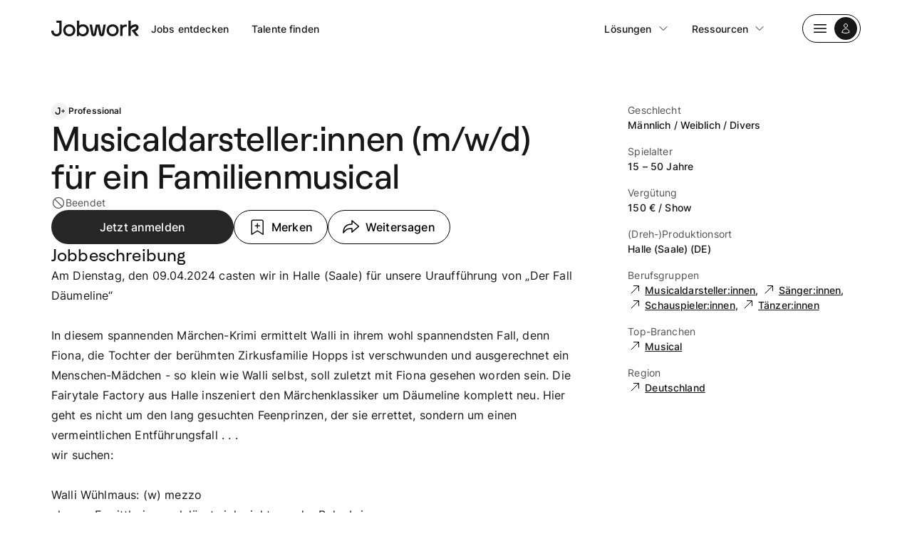

--- FILE ---
content_type: text/html;charset=UTF-8
request_url: https://www.jobwork.com/de/job/musicaldarstellerinnen-m-w-d-fuer-ein-familienmusical-1192
body_size: 22887
content:
<!DOCTYPE html><html lang="de"><head>
    <title>Musicaldarsteller:innen (m/w/d) für ein Familienmusical | Jobwork</title><meta name="gridsome:hash" content="fcc3f95ba89344d09cda5aa0c6edf25b2587213f"><meta data-vue-tag="ssr" charset="utf-8"><meta data-vue-tag="ssr" name="generator" content="Gridsome v0.7.23"><meta data-vue-tag="ssr" data-key="viewport" name="viewport" content="width=device-width, initial-scale=1, viewport-fit=cover"><meta data-vue-tag="ssr" data-key="format-detection" name="format-detection" content="telephone=no"><meta data-vue-tag="ssr" property="og:site_name" content="Jobwork"><meta data-vue-tag="ssr" property="apple-mobile-web-app-title" content="Jobwork"><link data-vue-tag="ssr" rel="preload" href="/assets/fonts/Roobert-Medium.8584a1cf.woff2" as="font" type="font/woff2" crossorigin="anonymous"><link data-vue-tag="ssr" rel="preload" href="/assets/fonts/inter-v12-latin-regular.68c477c4.woff2" as="font" type="font/woff2" crossorigin="anonymous"><link data-vue-tag="ssr" rel="preload" href="/assets/fonts/inter-v12-latin-500.0627ec86.woff2" as="font" type="font/woff2" crossorigin="anonymous"><link data-vue-tag="ssr" rel="icon" type="image/png" href="/favicon-96x96.png" sizes="96x96"><link data-vue-tag="ssr" rel="icon" type="image/svg+xml" href="/favicon.svg"><link data-vue-tag="ssr" rel="apple-touch-icon" sizes="180x180" href="/apple-touch-icon.png"><link data-vue-tag="ssr" rel="shortcut icon" href="/favicon.ico"><link data-vue-tag="ssr" rel="manifest" href="/site.webmanifest" crossorigin="use-credentials"><link rel="preload" href="/assets/js/core-js.ea5dda8a.js" as="script"><link rel="preload" href="/assets/css/18.styles.549b7c87.css" as="style"><link rel="preload" href="/assets/js/swiper.7b31135f.js" as="script"><link rel="preload" href="/assets/js/gridsome-vendors.567c7b07.js" as="script"><link rel="preload" href="/assets/js/vue-vendors.c8a7cb14.js" as="script"><link rel="preload" href="/assets/css/19.styles.2770323c.css" as="style"><link rel="preload" href="/assets/js/vendors~app.d93c5037.js" as="script"><link rel="preload" href="/assets/css/styles.3212eab3.css" as="style"><link rel="preload" href="/assets/js/app.1a713d29.js" as="script"><link rel="preload" href="/assets/css/8.styles.6f4ffc03.css" as="style"><link rel="preload" href="/assets/js/page--src--templates--job-vue.c055a97c.js" as="script"><link rel="prefetch" href="/assets/css/10.styles.09fe0f0f.css"><link rel="prefetch" href="/assets/css/11.styles.09fe0f0f.css"><link rel="prefetch" href="/assets/css/12.styles.09fe0f0f.css"><link rel="prefetch" href="/assets/css/13.styles.09fe0f0f.css"><link rel="prefetch" href="/assets/css/14.styles.09fe0f0f.css"><link rel="prefetch" href="/assets/css/17.styles.7fcb5175.css"><link rel="prefetch" href="/assets/css/4.styles.7fcb5175.css"><link rel="prefetch" href="/assets/css/5.styles.10eada8a.css"><link rel="prefetch" href="/assets/css/6.styles.10eada8a.css"><link rel="prefetch" href="/assets/css/7.styles.6a7889ae.css"><link rel="prefetch" href="/assets/css/9.styles.09fe0f0f.css"><link rel="prefetch" href="/assets/js/21.dda88e64.js"><link rel="prefetch" href="/assets/js/22.8fbdb92f.js"><link rel="prefetch" href="/assets/js/guide-grid.1115103d.js"><link rel="prefetch" href="/assets/js/page--src--pages--404-vue.fb9894d8.js"><link rel="prefetch" href="/assets/js/page--src--templates--glossary-entry-vue.7ce35a11.js"><link rel="prefetch" href="/assets/js/page--src--templates--glossary-vue.776fc7a1.js"><link rel="prefetch" href="/assets/js/page--src--templates--guide-vue.6f14ed63.js"><link rel="prefetch" href="/assets/js/page--src--templates--jobs-landing-category-vue.3fb1e5ba.js"><link rel="prefetch" href="/assets/js/page--src--templates--jobs-landing-flag-vue.388c3bc0.js"><link rel="prefetch" href="/assets/js/page--src--templates--jobs-landing-industry-vue.d1ed26c5.js"><link rel="prefetch" href="/assets/js/page--src--templates--jobs-landing-region-industry-vue.02b3d22d.js"><link rel="prefetch" href="/assets/js/page--src--templates--jobs-landing-region-job-category-vue.6d18173f.js"><link rel="prefetch" href="/assets/js/page--src--templates--jobs-landing-region-vue.2300ccad.js"><link rel="prefetch" href="/assets/js/page--src--templates--page-vue.0b13c8c1.js"><link rel="prefetch" href="/assets/js/page--src--templates--product-redirect-vue.50763faa.js"><link rel="prefetch" href="/assets/js/page-builder.74e969c3.js"><link rel="stylesheet" href="/assets/css/18.styles.549b7c87.css"><link rel="stylesheet" href="/assets/css/19.styles.2770323c.css"><link rel="stylesheet" href="/assets/css/styles.3212eab3.css"><link rel="stylesheet" href="/assets/css/8.styles.6f4ffc03.css"><script data-vue-tag="ssr" type="application/ld+json">{"@context":"https://schema.org","@graph":[{"@type":"Organization","@id":"https://www.jobwork.com/#organization","name":"Jobwork","url":"https://www.jobwork.com/","sameAs":["https://www.instagram.com/jobworkcom","https://www.facebook.com/jobworkcom","https://x.com/jobworkcom","https://www.tiktok.com/@jobworkcom","https://pinterest.com/jobworkcom"],"logo":{"@type":"ImageObject","@id":"https://www.jobwork.com/#logo","inLanguage":"de-DE","url":"https://www.jobwork.com/logo.svg","width":180,"height":180,"caption":"Jobwork"},"image":{"@id":"https://www.jobwork.com/#logo"}},{"@type":"WebSite","@id":"https://www.jobwork.com/#website","url":"https://www.jobwork.com/","name":"Jobwork","description":"Auditions, Castings &amp; Jobs","publisher":{"@id":"https://www.jobwork.com/#organization"},"inLanguage":"de-DE"}]}</script><noscript data-vue-tag="ssr"><style>.g-image--loading{display:none;}</style></noscript>
  <link href="https://web.cmp.usercentrics.eu/ui/v/3.86.0/WebSdk.lib.1d29a31d.js" rel="preload" as="script"><link rel="stylesheet" type="text/css" href="/assets/css/17.styles.7fcb5175.css"><link charset="utf-8" rel="preload" as="script" href="/assets/js/guide-grid.1115103d.js"><link data-vue-tag="ssr" href="https://www.jobwork.com/de/job/musicaldarstellerinnen-mwd-fuer-ein-familienmusical-1192" rel="alternate" hreflang="de-de"><link data-vue-tag="ssr" href="https://www.jobwork.com/en/job/musicaldarstellerinnen-mwd-fuer-ein-familienmusical-1192" rel="alternate" hreflang="en-de"><link data-vue-tag="ssr" href="https://www.jobwork.com/en/job/musicaldarstellerinnen-mwd-fuer-ein-familienmusical-1192" rel="alternate" hreflang="x-default"><link data-vue-tag="ssr" rel="canonical" href="https://www.jobwork.com/de/job/musicaldarstellerinnen-mwd-fuer-ein-familienmusical-1192"><meta data-vue-tag="ssr" name="description" content="Gesucht: Musicaldarsteller:innen / Sänger:innen (M/W/D) mit Spielalter 15-50 Jahre • Jahre Halle (Saale) (DE) • Gag:e 150 € / Show – Jetzt bewerben!"><meta data-vue-tag="ssr" property="og:url" content="https://www.jobwork.com/de/job/musicaldarstellerinnen-mwd-fuer-ein-familienmusical-1192"><meta data-vue-tag="ssr" property="og:type" content="article"><meta data-vue-tag="ssr" property="og:title" content="Musicaldarsteller:innen (m/w/d) für ein Familienmusical"><meta data-vue-tag="ssr" property="og:description" content="Gesucht: Musicaldarsteller:innen / Sänger:innen (M/W/D) mit Spielalter 15-50 Jahre • Jahre Halle (Saale) (DE) • Gag:e 150 € / Show – Jetzt bewerben!"><meta data-vue-tag="ssr" property="og:image" content="https://www.jobwork.com/logo.png"><meta data-vue-tag="ssr" name="twitter:card" content="summary_large_image"><meta data-vue-tag="ssr" property="twitter:domain" content="www.jobwork.com"><meta data-vue-tag="ssr" property="twitter:url" content="https://www.jobwork.com/de/job/musicaldarstellerinnen-mwd-fuer-ein-familienmusical-1192"><meta data-vue-tag="ssr" name="twitter:description" content="Gesucht: Musicaldarsteller:innen / Sänger:innen (M/W/D) mit Spielalter 15-50 Jahre • Jahre Halle (Saale) (DE) • Gag:e 150 € / Show – Jetzt bewerben!"><meta data-vue-tag="ssr" name="twitter:image" content="https://www.jobwork.com/logo.png"><script data-vue-tag="ssr" type="application/ld+json">{"@context":"https://schema.org/","@type":"JobPosting","datePosted":"2024-03-13T09:01:43.000Z","directApply":true,"title":"Musicaldarsteller:innen (m/w/d) für ein Familienmusical","description":"Am Dienstag, den 09.04.2024 casten wir in Halle (Saale) für unsere Uraufführung von „Der Fall Däumeline“\r\n\r\nIn diesem spannenden Märchen-Krimi ermittelt Walli in ihrem wohl spannendsten Fall, denn Fiona, die Tochter der berühmten Zirkusfamilie Hopps ist verschwunden und ausgerechnet ein Menschen-Mädchen - so klein wie Walli selbst, soll zuletzt mit Fiona gesehen worden sein. Die Fairytale Factory aus Halle inszeniert den Märchenklassiker um Däumeline komplett neu. Hier geht es nicht um den lang gesuchten Feenprinzen, der sie errettet, sondern um einen vermeintlichen Entführungsfall . . . \r\nwir suchen:\r\n\r\nWalli Wühlmaus: (w) mezzo \r\nclevere Ermittlerin, cool, lässt sich nicht aus der Ruhe bringen, \r\n\r\nSchwalbe Tick: (w) mezzo \r\nfrech, laut, quirlig, hat immer den neuesten Tratsch dabei, starkes Spiel, \r\n\r\nIcarus Fly/Fiona*: (w)\r\nDiva, Showhighlight, Dramaqueen, wandelbare Stimme, wandelbarer Typ, \r\n*verschwundenes Froschmädchen, frech, punkig, \r\n\r\nDäumeline: (w) sopran\r\nmädchenhafter Typ mit starkem Charakter, \r\n\r\nLucanus: (m) bariton/baritenor\r\nFestivalleiter, ehemaliger Zirkusstar, guter Tänzer!\r\n\r\nFranjo Hopps: (m) \r\nEntertainer, Rivale von Lucanus, \r\n\r\nWir suchen wandelbare Darsteller*innen, die gerne auf Tour gehen, keine Scheu vor Zuschauerkontakt während der Autogrammstunde haben und für die der Auf-und Abbau der Kulissen kein Problem darstellen. \r\nUnsere Tournee wird sich auf Dezember und Anfang Januar konzentrieren\r\nDie Proben sollen schon im Spätsommer stattfinden. bzw. nach Absprache.\r\n\r\nWir zahlen branchenüblich 150€ / Show auf Rechnung.","hiringOrganization":{"@type":"Organization","name":"Jobwork","logo":"https://www.jobwork.com/logo.svg"},"identifier":{"@type":"PropertyValue","name":"Jobwork","value":"https://www.jobwork.com"},"industry":["Musical"],"validThrough":"2024-04-02T23:59:59.000Z","jobLocation":[{"@type":"Place","address":{"@type":"PostalAddress","addressCountry":"Deutschland","addressLocality":null}}]}</script><link href="https://web.cmp.usercentrics.eu/ui/v/3.86.0/GdprCmpController.8e5aa026.js" rel="preload" as="script"><link href="https://web.cmp.usercentrics.eu/ui/v/3.86.0/UcGdprCmpView.24539533.js" rel="preload" as="script"><link href="https://web.cmp.usercentrics.eu/ui/v/3.86.0/sections.5c15feb1.js" rel="preload" as="script"><link href="https://web.cmp.usercentrics.eu/ui/v/3.86.0/secondLayer.5a7355a9.js" rel="preload" as="script"><meta rel="x-prerender-render-id" content="8f76216f-a3e0-47b0-badc-09660e343f95" />
			<meta rel="x-prerender-render-at" content="2025-12-02T21:01:49.533Z" /><meta rel="x-prerender-request-id" content="8f76216f-a3e0-47b0-badc-09660e343f95" />
      		<meta rel="x-prerender-request-at" content="2025-12-02T21:01:49.259Z" /><meta rel="x-prerender-request-id" content="eba45a9b-fdf3-41f0-83fe-b367c5142a09" />
      		<meta rel="x-prerender-request-at" content="2025-12-02T21:03:26.371Z" /></head>
  <body>
    <div id="app" class="relative" data-component-tag="undefined"><header class="absolute top-0 z-30 w-full border-opacity-10" data-component-tag="vue-component-36-TheHeader"><div id="targetElement" class="jwk-container relative h-[4.5rem] lg:h-20" data-component-tag="vue-component-8-NavigationBar" style="--active-menu-line-color: #111827;"><div class="flex h-full w-full items-center justify-between"><div class="flex flex-1 items-center gap-x-8 text-base lg:pr-9"><div class="flex items-center gap-3"><a href="/de" class="active" aria-label="Jobwork Logo" data-component-tag="vue-component-12-RouterLink"><svg width="124" height="22" viewBox="0 0 124 22" fill="none" xmlns="http://www.w3.org/2000/svg" class="my-5 h-4 w-auto md:h-[1.375rem]" data-component-tag="vue-component-38-JobwrkLogo"><path d="M99.6793 7.50507V5.53735H96.7373V21.6026H100.007V13.0309C100.007 11.5702 100.347 10.4612 101.026 9.70384C101.705 8.94653 102.723 8.56916 104.079 8.57173H106.048V5.44878H104.396C102.376 5.44878 100.804 6.13421 99.6793 7.50507Z" fill="currentColor"></path><path d="M122.326 8.47161C122.123 7.58695 121.641 6.79242 120.953 6.20667C120.266 5.62091 119.409 5.27535 118.51 5.22159C116.293 4.9944 113.569 6.0572 111.413 7.75922V0H108.143V21.6026H111.424V12.7459C112.645 10.3277 116.247 8.30988 118.174 8.51011C118.398 8.49785 118.618 8.56984 118.793 8.71213C118.967 8.85442 119.082 9.05687 119.117 9.28026C119.304 10.0273 118.258 11.6523 114.649 12.8499L112.626 13.5199L118.842 21.6064H123.062C121.788 19.9968 119.727 17.4015 117.865 15.1064C121.857 13.1733 122.845 10.5086 122.326 8.47161Z" fill="currentColor"></path><path d="M29.5908 6.23433C28.2583 5.49825 26.7597 5.12282 25.2408 5.14458C23.7231 5.12243 22.2256 5.49791 20.8946 6.23433C19.621 6.93608 18.5645 7.97958 17.842 9.24945C17.0948 10.563 16.7126 12.0556 16.7354 13.57C16.714 15.0805 17.0963 16.569 17.842 17.8789C18.5665 19.1483 19.6224 20.1925 20.8946 20.8979C22.2327 21.6183 23.7261 21.9951 25.2427 21.9951C26.7593 21.9951 28.2527 21.6183 29.5908 20.8979C30.8622 20.1914 31.9178 19.1474 32.6434 17.8789C33.3874 16.5683 33.7695 15.0803 33.75 13.57C33.7707 12.0534 33.3886 10.5589 32.6434 9.24175C31.9183 7.97582 30.8623 6.93544 29.5908 6.23433ZM28.9612 17.3629C28.4744 17.8535 27.8931 18.2382 27.2532 18.4932C26.6133 18.7482 25.9284 18.8681 25.2408 18.8455C24.5532 18.8681 23.8683 18.7482 23.2284 18.4932C22.5885 18.2382 22.0072 17.8535 21.5204 17.3629C21.0345 16.8639 20.6544 16.2702 20.4032 15.6181C20.1519 14.966 20.0348 14.2692 20.0589 13.57C20.0348 12.8708 20.1519 12.1739 20.4032 11.5218C20.6544 10.8698 21.0345 10.2761 21.5204 9.777C22.0072 9.28641 22.5885 8.90174 23.2284 8.64675C23.8683 8.39176 24.5532 8.27186 25.2408 8.29447C25.9284 8.27186 26.6133 8.39176 27.2532 8.64675C27.8931 8.90174 28.4744 9.28641 28.9612 9.777C29.4483 10.2754 29.8295 10.8688 30.0814 11.521C30.3334 12.1732 30.4508 12.8704 30.4265 13.57C30.4508 14.2695 30.3334 14.9668 30.0814 15.6189C29.8295 16.2711 29.4483 16.8646 28.9612 17.3629Z" fill="currentColor"></path><path d="M90.4375 6.23433C89.0978 5.51883 87.6051 5.14478 86.0894 5.14478C84.5736 5.14478 83.0809 5.51883 81.7413 6.23433C80.4685 6.93722 79.4123 7.98044 78.6886 9.24945C77.9438 10.5639 77.5617 12.0559 77.582 13.57C77.5626 15.0803 77.9447 16.5683 78.6886 17.8789C79.4143 19.1474 80.4699 20.1914 81.7413 20.8979C83.0794 21.6183 84.5727 21.9951 86.0894 21.9951C87.606 21.9951 89.0993 21.6183 90.4375 20.8979C91.7096 20.1925 92.7656 19.1483 93.4901 17.8789C94.234 16.5683 94.6161 15.0803 94.5967 13.57C94.6173 12.0534 94.2352 10.5589 93.4901 9.24175C92.7661 7.97496 91.7098 6.93431 90.4375 6.23433ZM89.8117 17.3629C88.8022 18.3158 87.4716 18.846 86.0894 18.846C84.7071 18.846 83.3765 18.3158 82.3671 17.3629C81.8798 16.8645 81.4983 16.2711 81.2457 15.619C80.9932 14.9669 80.8748 14.2697 80.898 13.57C80.8738 12.8708 80.9909 12.1739 81.2422 11.5218C81.4934 10.8698 81.8736 10.2761 82.3594 9.777C83.3689 8.82411 84.6995 8.29398 86.0817 8.29398C87.464 8.29398 88.7946 8.82411 89.804 9.777C90.2899 10.2761 90.67 10.8698 90.9213 11.5218C91.1725 12.1739 91.2896 12.8708 91.2655 13.57C91.2896 14.2692 91.1725 14.966 90.9213 15.6181C90.67 16.2702 90.2899 16.8639 89.804 17.3629H89.8117Z" fill="currentColor"></path><path d="M44.419 5.14458C42.501 5.10743 40.6346 5.77221 39.1646 7.01603V0H35.8983V21.6758H38.8365V19.8159C39.5784 20.5329 40.4537 21.0947 41.4118 21.4688C42.37 21.8428 43.392 22.0218 44.419 21.9954C45.5219 22.032 46.6204 21.8374 47.645 21.4238C48.6696 21.0103 49.598 20.3867 50.3716 19.5925C51.143 18.7991 51.7477 17.8568 52.1497 16.8219C52.5516 15.7871 52.7424 14.681 52.7107 13.57C52.7449 12.4563 52.5553 11.3472 52.1533 10.3095C51.7513 9.27178 51.1452 8.32697 50.3716 7.53203C49.5955 6.74235 48.6662 6.12275 47.642 5.71195C46.6177 5.30116 45.5205 5.10801 44.419 5.14458ZM47.8837 17.3283C47.1529 18.0802 46.2158 18.5942 45.193 18.8041C44.1703 19.0139 43.1087 18.91 42.1449 18.5058C41.1812 18.1015 40.3594 17.4154 39.7854 16.5357C39.2114 15.656 38.9115 14.6231 38.9242 13.57C38.9054 12.8675 39.0262 12.1683 39.2796 11.5137C39.533 10.8592 39.9138 10.2625 40.3995 9.75887C40.8852 9.25528 41.4659 8.85501 42.1075 8.5817C42.749 8.30838 43.4383 8.16757 44.1347 8.16757C44.8311 8.16757 45.5204 8.30838 46.1619 8.5817C46.8035 8.85501 47.3842 9.25528 47.8699 9.75887C48.3556 10.2625 48.7364 10.8592 48.9898 11.5137C49.2432 12.1683 49.364 12.8675 49.3452 13.57C49.3673 14.2637 49.2491 14.9548 48.9978 15.601C48.7466 16.2471 48.3675 16.8349 47.8837 17.3283Z" fill="currentColor"></path><path d="M70.7785 19.0804H70.5495L67.8212 5.53735H62.4791L59.7165 19.0804H59.5295L57.0912 5.53735H53.7219L56.2708 19.1766C56.4089 19.9619 56.8149 20.6736 57.4185 21.1885C58.022 21.7033 58.7851 21.9888 59.5753 21.9954C60.3666 21.9887 61.1306 21.7029 61.7348 21.1873C62.3391 20.6718 62.7455 19.9591 62.8836 19.1728L64.9441 8.4254H65.1693L67.2832 19.1843C67.4236 19.9678 67.8305 20.6774 68.4337 21.1905C69.037 21.7037 69.7987 21.9883 70.5877 21.9954H70.7785C71.573 21.9878 72.3397 21.6986 72.9444 21.1784C73.5491 20.6583 73.9535 19.9402 74.0868 19.1497L76.5251 5.53735H73.2435L70.7785 19.0804Z" fill="currentColor"></path><path d="M7.34472 0V3.08058H11.233V14.4556C11.2816 15.5876 10.8884 16.6936 10.1379 17.5362C9.78457 17.926 9.35222 18.2343 8.87023 18.4403C8.38824 18.6463 7.86793 18.7451 7.34472 18.73C6.8105 18.7484 6.27848 18.6522 5.78383 18.4477C5.28918 18.2433 4.84316 17.9352 4.47524 17.5439C4.09632 17.1305 3.80241 16.6454 3.6105 16.1166C3.41859 15.5879 3.3325 15.0259 3.35721 14.4633V14.0475H0.00312999V14.6328C-0.0256962 15.6115 0.144842 16.5857 0.504188 17.4952C0.863535 18.4047 1.40404 19.2301 2.09225 19.9203C2.78045 20.6104 3.60171 21.1507 4.50518 21.5076C5.40865 21.8646 6.37511 22.0306 7.34472 21.9954C8.30761 22.0298 9.26724 21.8641 10.1639 21.5083C11.0606 21.1526 11.8752 20.6145 12.5571 19.9275C13.2321 19.2289 13.7599 18.3997 14.1088 17.4897C14.4577 16.5797 14.6204 15.6079 14.5871 14.6328V0H7.34472Z" fill="currentColor"></path></svg></a><!----></div><div class="hidden justify-between md:flex-1 lg:flex" data-component-tag="vue-component-40-transition"><div class="items-center lg:flex"><a href="/de/jobs" class="nav-top-link rounded-full px-4 py-2 text-sm font-medium transition duration-150 ease-in-out lg:hover:bg-gray-900 lg:hover:bg-opacity-5" data-component-tag="vue-component-12-RouterLink">
                Jobs entdecken
              </a><!----><a href="/de/talente" class="nav-top-link rounded-full px-4 py-2 text-sm font-medium transition duration-150 ease-in-out lg:hover:bg-gray-900 lg:hover:bg-opacity-5" data-component-tag="vue-component-12-RouterLink">
                Talente finden
              </a><!----></div><div class="items-center lg:flex"><!----><div class="v-popper v-popper--theme-menu v-popper--theme-dropdown" data-component-tag="vue-component-22-VMenu"><button class="flex flex-row items-center rounded-full px-4 py-2 text-sm font-medium transition duration-150 ease-in-out lg:hover:bg-gray-900 lg:hover:bg-opacity-5">
                  Lösungen
                  <span class="pl-2"><svg width="24" height="24" viewBox="0 0 24 24" fill="none" xmlns="http://www.w3.org/2000/svg" class="w-4" data-component-tag="vue-component-39-ChevronDown"><path d="M19.5 8.25L12 15.75L4.5 8.25" stroke="currentColor" stroke-width="1.5" stroke-linecap="round" stroke-linejoin="round"></path></svg></span></button></div><!----><div class="v-popper v-popper--theme-menu v-popper--theme-dropdown" data-component-tag="vue-component-22-VMenu"><button class="flex flex-row items-center rounded-full px-4 py-2 text-sm font-medium transition duration-150 ease-in-out lg:hover:bg-gray-900 lg:hover:bg-opacity-5">
                  Ressourcen
                  <span class="pl-2"><svg width="24" height="24" viewBox="0 0 24 24" fill="none" xmlns="http://www.w3.org/2000/svg" class="w-4" data-component-tag="vue-component-39-ChevronDown"><path d="M19.5 8.25L12 15.75L4.5 8.25" stroke="currentColor" stroke-width="1.5" stroke-linecap="round" stroke-linejoin="round"></path></svg></span></button></div></div></div></div><div class="relative hidden flex-row items-center gap-x-2 lg:flex"><button type="button" aria-label="Dropdown Navigation" class="focus:outline-none flex flex-shrink-0 appearance-none items-center justify-center space-x-2 rounded-full font-medium leading-none transition pl-3 pr-1 h-10 text-sm px-4 text-sm border border-black bg-transparent text-black active:bg-gray-900 active:bg-opacity-5 disabled:border-gray-900 disabled:border-opacity-20 disabled:text-gray-800 disabled:opacity-50 lg:hover:bg-gray-900 lg:hover:bg-opacity-5" data-component-tag="vue-component-33-BaseButton"><!----><span class="pointer-events-none flex items-center space-x-2"><svg width="24" height="24" viewBox="0 0 24 24" fill="none" xmlns="http://www.w3.org/2000/svg" data-component-tag="vue-component-41-MenuIcon"><path d="M3.75 6.75H20.25M3.75 12H20.25M3.75 17.25H20.25" stroke="currentColor" stroke-width="1.5" stroke-linecap="round" stroke-linejoin="round"></path></svg><span class="inline-flex items-center justify-center rounded-full h-8 w-8 bg-gray-900 text-white" data-component-tag="vue-component-42-UserAvatar"><svg width="24" height="24" viewBox="0 0 24 24" fill="none" xmlns="http://www.w3.org/2000/svg" class="h-4 w-4" data-component-tag="vue-component-45-UserIcon"><path d="M15.7501 6C15.7501 8.07107 14.0712 9.75 12.0001 9.75C9.92902 9.75 8.25009 8.07107 8.25009 6C8.25009 3.92893 9.92902 2.25 12.0001 2.25C14.0712 2.25 15.7501 3.92893 15.7501 6Z" stroke="currentColor" stroke-width="1.5" stroke-linecap="round" stroke-linejoin="round"></path><path d="M4.50122 20.1182C4.57153 16.0369 7.90196 12.75 12.0001 12.75C16.0983 12.75 19.4288 16.0371 19.499 20.1185C17.2162 21.166 14.6765 21.75 12.0004 21.75C9.32408 21.75 6.78418 21.1659 4.50122 20.1182Z" stroke="currentColor" stroke-width="1.5" stroke-linecap="round" stroke-linejoin="round"></path></svg></span></span><!----></button><!----></div><div class="lg:hidden"><div class="flex items-center"><button type="button" aria-label="Dropdown Navigation" class="focus:outline-none flex flex-shrink-0 appearance-none items-center justify-center space-x-2 rounded-full font-medium leading-none transition pl-3 pr-1 h-10 text-sm px-4 text-sm border border-black bg-transparent text-black active:bg-gray-900 active:bg-opacity-5 disabled:border-gray-900 disabled:border-opacity-20 disabled:text-gray-800 disabled:opacity-50 lg:hover:bg-gray-900 lg:hover:bg-opacity-5" data-component-tag="vue-component-33-BaseButton"><!----><span class="pointer-events-none flex items-center space-x-2"><svg width="24" height="24" viewBox="0 0 24 24" fill="none" xmlns="http://www.w3.org/2000/svg" data-component-tag="vue-component-41-MenuIcon"><path d="M3.75 6.75H20.25M3.75 12H20.25M3.75 17.25H20.25" stroke="currentColor" stroke-width="1.5" stroke-linecap="round" stroke-linejoin="round"></path></svg><span class="inline-flex items-center justify-center rounded-full h-8 w-8 bg-gray-900 text-white" data-component-tag="vue-component-42-UserAvatar"><svg width="24" height="24" viewBox="0 0 24 24" fill="none" xmlns="http://www.w3.org/2000/svg" class="h-4 w-4" data-component-tag="vue-component-45-UserIcon"><path d="M15.7501 6C15.7501 8.07107 14.0712 9.75 12.0001 9.75C9.92902 9.75 8.25009 8.07107 8.25009 6C8.25009 3.92893 9.92902 2.25 12.0001 2.25C14.0712 2.25 15.7501 3.92893 15.7501 6Z" stroke="currentColor" stroke-width="1.5" stroke-linecap="round" stroke-linejoin="round"></path><path d="M4.50122 20.1182C4.57153 16.0369 7.90196 12.75 12.0001 12.75C16.0983 12.75 19.4288 16.0371 19.499 20.1185C17.2162 21.166 14.6765 21.75 12.0004 21.75C9.32408 21.75 6.78418 21.1659 4.50122 20.1182Z" stroke="currentColor" stroke-width="1.5" stroke-linecap="round" stroke-linejoin="round"></path></svg></span></span><!----></button><!----></div></div></div></div></header><div class="jwk-container lg:pb-21 relative pt-24 pb-16 lg:pt-36" style=""><div class="jwk-grid items-start"><div class="col-span-4 flex flex-col gap-10 lg:col-span-8"><div class="flex flex-col gap-3 lg:gap-6"><div class="flex flex-wrap gap-2" data-component-tag="vue-component-54-JobDetailBadges"><svg width="24" height="24" viewBox="0 0 24 24" fill="none" xmlns="http://www.w3.org/2000/svg" data-component-tag="vue-component-62-PlusIconDark"><title>Jobwork Plus Icon</title><rect width="24" height="24" rx="12" fill="black" fill-opacity="0.05"></rect><path d="M9.02353 7V8.40027H10.8889V13.5707C10.9122 14.0853 10.7236 14.588 10.3635 14.971C10.194 15.1482 9.9866 15.2883 9.75537 15.382C9.52415 15.4756 9.27454 15.5205 9.02353 15.5136C8.76725 15.522 8.51202 15.4783 8.27472 15.3853C8.03742 15.2924 7.82344 15.1524 7.64694 14.9745C7.46516 14.7866 7.32415 14.5661 7.23209 14.3257C7.14002 14.0854 7.09872 13.83 7.11058 13.5742V13.3852H5.5015V13.6513C5.48767 14.0961 5.56949 14.539 5.74188 14.9524C5.91427 15.3658 6.17357 15.7409 6.50373 16.0547C6.83388 16.3684 7.22787 16.614 7.6613 16.7762C8.09473 16.9384 8.55837 17.0139 9.02353 16.9979C9.48547 17.0136 9.94584 16.9382 10.376 16.7765C10.8062 16.6148 11.197 16.3702 11.5241 16.058C11.8479 15.7404 12.1011 15.3635 12.2685 14.9499C12.4359 14.5362 12.5139 14.0945 12.498 13.6513V7H9.02353Z" fill="#171717"></path><path d="M9.02353 7V8.40027H10.8889V13.5707C10.9122 14.0853 10.7236 14.588 10.3635 14.971C10.194 15.1482 9.9866 15.2883 9.75537 15.382C9.52415 15.4756 9.27454 15.5205 9.02353 15.5136C8.76725 15.522 8.51202 15.4783 8.27472 15.3853C8.03742 15.2924 7.82344 15.1524 7.64694 14.9745C7.46516 14.7866 7.32415 14.5661 7.23209 14.3257C7.14002 14.0854 7.09872 13.83 7.11058 13.5742V13.3852H5.5015V13.6513C5.48767 14.0961 5.56949 14.539 5.74188 14.9524C5.91427 15.3658 6.17357 15.7409 6.50373 16.0547C6.83388 16.3684 7.22787 16.614 7.6613 16.7762C8.09473 16.9384 8.55837 17.0139 9.02353 16.9979C9.48547 17.0136 9.94584 16.9382 10.376 16.7765C10.8062 16.6148 11.197 16.3702 11.5241 16.058C11.8479 15.7404 12.1011 15.3635 12.2685 14.9499C12.4359 14.5362 12.5139 14.0945 12.498 13.6513V7H9.02353Z" fill="black" fill-opacity="0.2"></path><path d="M16.5 10V14M18.5 12L14.5 12" stroke="#171717" stroke-linecap="round" stroke-linejoin="round"></path><path d="M16.5 10V14M18.5 12L14.5 12" stroke="black" stroke-opacity="0.2" stroke-linecap="round" stroke-linejoin="round"></path></svg><!----><div class="flex items-center gap-1.5"><span class="inline-flex max-w-full items-center rounded-full job-badge h-6 text-xs font-semibold text-gray-900" data-component-tag="vue-component-25-Badge"><span class="whitespace-nowrap truncate">Professional
      </span></span><!----></div></div><h1 class="max-lg:text-balance break-words text-hl-xl font-medium lg:text-hl-2xl">
              Musicaldarsteller:innen (m/w/d) für ein Familienmusical
            </h1><div class="flex items-center gap-2 text-sm text-gray-600"><svg xmlns="http://www.w3.org/2000/svg" fill="none" viewBox="0 0 24 24" stroke-width="1.5" stroke="currentColor" class="size-6 h-5 w-5" data-component-tag="vue-component-55-NoSymbol"><path stroke-linecap="round" stroke-linejoin="round" d="M18.364 18.364A9 9 0 0 0 5.636 5.636m12.728 12.728A9 9 0 0 1 5.636 5.636m12.728 12.728L5.636 5.636"></path></svg><span>Beendet</span></div></div><div class="flex flex-1 flex-wrap gap-x-3 gap-y-3 lg:flex-none lg:gap-y-4 flex" login-link="/login" data-component-tag="vue-component-56-JobDetailActions"><button rel="nofollow" type="button" class="focus:outline-none flex flex-shrink-0 appearance-none items-center justify-center space-x-2 rounded-full font-medium leading-none transition w-full lg:w-64 text-sm-base h-12 px-5 text-base bg-gray-800 text-white active:bg-black disabled:bg-gray-800 disabled:bg-opacity-30 lg:hover:bg-black" data-component-tag="vue-component-33-BaseButton"><!----><span class="pointer-events-none flex items-center space-x-2"><span>Jetzt anmelden</span></span><!----></button><button type="button" class="focus:outline-none flex flex-shrink-0 appearance-none items-center justify-center space-x-2 rounded-full font-medium leading-none transition group hidden w-12 px-0 md:w-auto md:px-5 lg:block text-sm-base h-12 px-5 text-base border border-black bg-transparent text-black active:bg-gray-900 active:bg-opacity-5 disabled:border-gray-900 disabled:border-opacity-20 disabled:text-gray-800 disabled:opacity-50 lg:hover:bg-gray-900 lg:hover:bg-opacity-5" aria-label="Merken" data-component-tag="vue-component-33-BaseButton"><!----><span class="pointer-events-none flex items-center space-x-2"><svg width="24" height="24" viewBox="0 0 24 24" fill="none" xmlns="http://www.w3.org/2000/svg" class="text-gray-900" data-component-tag="vue-component-63-BookmarkIcon"><path d="M12.25 7.25V13.25" stroke="currentColor" stroke-width="1.5" stroke-linecap="round" stroke-linejoin="round"></path><path d="M9.25 10.25H15.25" stroke="currentColor" stroke-width="1.5" stroke-linecap="round" stroke-linejoin="round"></path><path d="M20.25 22.25L12.25 17.25L4.25 22.25V4.25C4.25 3.145 5.145 2.25 6.25 2.25H18.25C19.355 2.25 20.25 3.145 20.25 4.25V22.25Z" stroke="currentColor" stroke-width="1.5" stroke-linecap="round" stroke-linejoin="round"></path></svg><span class="hidden md:block">Merken</span></span><!----></button><button type="button" class="focus:outline-none flex flex-shrink-0 appearance-none items-center justify-center space-x-2 rounded-full font-medium leading-none transition hidden w-12 px-0 md:w-auto md:px-5 lg:block text-sm-base h-12 px-5 text-base border border-black bg-transparent text-black active:bg-gray-900 active:bg-opacity-5 disabled:border-gray-900 disabled:border-opacity-20 disabled:text-gray-800 disabled:opacity-50 lg:hover:bg-gray-900 lg:hover:bg-opacity-5" aria-label="Weitersagen" data-component-tag="vue-component-33-BaseButton"><!----><span class="pointer-events-none flex items-center space-x-2"><svg width="24" height="24" viewBox="0 0 24 24" fill="none" xmlns="http://www.w3.org/2000/svg" class="" data-component-tag="vue-component-64-RespondArrow"><path d="M13 19V14C6 14 4.594 15.375 1 20C1 10.2 7.4 8 13 8V3L22.5 11L13 19Z" stroke="currentColor" stroke-width="1.5" stroke-linecap="round" stroke-linejoin="round"></path></svg><span class="hidden md:block">Weitersagen</span></span><!----></button></div><div class="flex flex-col gap-4"><div class="text-hl-base font-medium">
              Jobbeschreibung
            </div><div class="markdown whitespace-pre-wrap">Am Dienstag, den 09.04.2024 casten wir in Halle (Saale) für unsere Uraufführung von „Der Fall Däumeline“

In diesem spannenden Märchen-Krimi ermittelt Walli in ihrem wohl spannendsten Fall, denn Fiona, die Tochter der berühmten Zirkusfamilie Hopps ist verschwunden und ausgerechnet ein Menschen-Mädchen - so klein wie Walli selbst, soll zuletzt mit Fiona gesehen worden sein. Die Fairytale Factory aus Halle inszeniert den Märchenklassiker um Däumeline komplett neu. Hier geht es nicht um den lang gesuchten Feenprinzen, der sie errettet, sondern um einen vermeintlichen Entführungsfall . . . 
wir suchen:

Walli Wühlmaus: (w) mezzo 
clevere Ermittlerin, cool, lässt sich nicht aus der Ruhe bringen, 

Schwalbe Tick: (w) mezzo 
frech, laut, quirlig, hat immer den neuesten Tratsch dabei, starkes Spiel, 

Icarus Fly/Fiona*: (w)
Diva, Showhighlight, Dramaqueen, wandelbare Stimme, wandelbarer Typ, 
*verschwundenes Froschmädchen, frech, punkig, 

Däumeline: (w) sopran
mädchenhafter Typ mit starkem Charakter, 

Lucanus: (m) bariton/baritenor
Festivalleiter, ehemaliger Zirkusstar, guter Tänzer!

Franjo Hopps: (m) 
Entertainer, Rivale von Lucanus, 

Wir suchen wandelbare Darsteller*innen, die gerne auf Tour gehen, keine Scheu vor Zuschauerkontakt während der Autogrammstunde haben und für die der Auf-und Abbau der Kulissen kein Problem darstellen. 
Unsere Tournee wird sich auf Dezember und Anfang Januar konzentrieren
Die Proben sollen schon im Spätsommer stattfinden. bzw. nach Absprache.

Wir zahlen branchenüblich 150€ / Show auf Rechnung.</div></div><hr class="hidden h-px bg-gray-200 lg:block"><div class="flex flex-col gap-4"><div class="text-hl-base font-medium">
              Rollen-/Anforderungsprofil
            </div><div class="markdown whitespace-pre-wrap"><p>-</p></div><div class="mt-4 flex flex-col gap-3 lg:flex-row"><div class="flex flex-1 items-center gap-6 rounded-xl border border-gray-200 px-6 py-5 lg:flex-col lg:items-start lg:gap-4 lg:p-6"><svg width="32" height="32" viewBox="0 0 32 32" fill="none" xmlns="http://www.w3.org/2000/svg" class="h-8 w-8" data-component-tag="vue-component-57-WomanMan"><path d="M9.5 22.166C13.9183 22.166 17.5 18.5843 17.5 14.166C17.5 9.74774 13.9183 6.16602 9.5 6.16602C5.08172 6.16602 1.5 9.74774 1.5 14.166C1.5 18.5843 5.08172 22.166 9.5 22.166Z" stroke="currentColor" stroke-width="1.5" stroke-linecap="round" stroke-linejoin="round"></path><path d="M9.5 22.166V30.166" stroke="currentColor" stroke-width="1.5" stroke-linecap="round" stroke-linejoin="round"></path><path d="M6.83398 26.832H12.1673" stroke="currentColor" stroke-width="1.5" stroke-linecap="round" stroke-linejoin="round"></path><path d="M24.4902 8.50935L30.8336 2.16602" stroke="currentColor" stroke-width="1.5" stroke-linecap="round" stroke-linejoin="round"></path><path d="M18.834 22.166C23.2523 22.166 26.834 18.5843 26.834 14.166C26.834 9.74774 23.2523 6.16602 18.834 6.16602C14.4157 6.16602 10.834 9.74774 10.834 14.166C10.834 18.5843 14.4157 22.166 18.834 22.166Z" stroke="currentColor" stroke-width="1.5" stroke-linecap="round" stroke-linejoin="round"></path><path d="M25.5 2.16602H30.8333V7.49935" stroke="currentColor" stroke-width="1.5" stroke-linecap="round" stroke-linejoin="round"></path></svg><div class="flex flex-col gap-0.5"><span class="text-sm text-gray-600">Geschlecht</span><span class="text-sm font-medium lg:text-base">
                    Männlich / Weiblich / Divers
                  </span></div></div><div class="flex flex-1 items-center gap-6 rounded-xl border border-gray-200 px-6 py-5 lg:flex-col lg:items-start lg:gap-4 lg:p-6"><svg width="32" height="32" viewBox="0 0 32 32" fill="none" xmlns="http://www.w3.org/2000/svg" class="h-8 w-8" data-component-tag="vue-component-58-ArrowOppositeDirection"><path d="M1.5 16.168H11.5" stroke="currentColor" stroke-width="1.5" stroke-miterlimit="10"></path><path d="M6.83333 21.5007L1.5 16.1673L6.83333 10.834" stroke="currentColor" stroke-width="1.5" stroke-miterlimit="10" stroke-linecap="square"></path><path d="M30.834 16.168H20.834" stroke="currentColor" stroke-width="1.5" stroke-miterlimit="10"></path><path d="M25.5 21.5007L30.8333 16.1673L25.5 10.834" stroke="currentColor" stroke-width="1.5" stroke-miterlimit="10" stroke-linecap="square"></path><path d="M16.1667 20.8333C18.744 20.8333 20.8333 18.744 20.8333 16.1667C20.8333 13.5893 18.744 11.5 16.1667 11.5C13.5893 11.5 11.5 13.5893 11.5 16.1667C11.5 18.744 13.5893 20.8333 16.1667 20.8333Z" stroke="currentColor" stroke-width="1.5" stroke-miterlimit="10" stroke-linecap="square"></path></svg><div class="flex flex-col gap-0.5"><span class="text-sm text-gray-600">Spielalter</span><span class="text-sm font-medium lg:text-base">
                    15 – 50 Jahre
                  </span></div></div></div></div><!----><!----><div class="flex flex-col gap-4"><div class="text-hl-base font-medium">
              Produktionsdetails
            </div><div class="flex flex-col gap-4"><div class="flex flex-col gap-0.5"><span class="text-sm text-gray-600">(Dreh-)Produktionsort</span><div class="flex flex-col text-sm font-medium lg:text-base">
                  Halle (Saale) (DE)
                </div></div><!----><!----></div></div><hr class="hidden h-px bg-gray-200 lg:block"><div class="flex flex-col gap-4"><div class="text-hl-base font-medium">
              Vergütung
            </div><div class="flex flex-col gap-4"><div class="flex flex-col gap-0.5"><span class="text-sm text-gray-600">
                  Gage / Vergütung</span><span class="text-sm font-medium lg:text-base">150 € / Show</span></div><!----></div></div><!----><!----><div class="hidden text-xs text-gray-500 lg:block">
            Jobwork ist keine Vermittlungsagentur. Für den Inhalt ist ausschließlich der Auftraggeber verantwortlich. Bitte habe Verständnis, dass Jobwork weder weitere Auskünfte zu dem Inserat geben noch Einfluss auf den Entscheidungsprozess nehmen kann.
          </div></div><div class="col-span-4 mt-[0.9375rem] flex flex-col gap-12 lg:sticky lg:right-0 lg:top-10 lg:mt-0 lg:block"><div class="flex flex-col gap-4" data-component-tag="vue-component-59-JobDetailFacts"><div class="text-hl-base font-medium md:hidden">Links</div><div class="text-sm"><div class="md:flex-1 md:pb-0 lg:px-5 lg:pb-4"><div class="mb-4 last:mb-0 hidden lg:block"><div class="text-gray-600">
          Geschlecht
        </div><div class="font-medium text-gray-900">Männlich / Weiblich / Divers</div></div><div class="mb-4 last:mb-0 hidden lg:block"><div class="text-gray-600">
          Spielalter
        </div><div class="font-medium text-gray-900">15 – 50 Jahre</div></div><div class="mb-4 last:mb-0 hidden lg:block"><div class="text-gray-600">
          Vergütung
        </div><div class="font-medium text-gray-900"><p>150 € / Show</p></div></div><!----></div><div class="md:flex-1 lg:px-5"><div class="mb-4 last:mb-0 hidden lg:block"><div class="text-gray-600">(Dreh-)Produktionsort</div><div class="font-medium text-gray-900">Halle (Saale) (DE)</div></div><div class="mb-4 last:mb-0"><div class="text-gray-600">Berufsgruppen</div><div class="font-medium text-gray-900"><a class="text-link underline" href="/de/jobs/musicaldarsteller">Musicaldarsteller:innen</a>, <a class="text-link underline" href="/de/jobs/saenger">Sänger:innen</a>, <a class="text-link underline" href="/de/jobs/schauspieler">Schauspieler:innen</a>, <a class="text-link underline" href="/de/jobs/taenzer">Tänzer:innen</a></div></div><div class="mb-4 last:mb-0"><div class="text-gray-600">Top-Branchen</div><div class="font-medium text-gray-900"><a class="text-link underline" href="/de/jobs/musical">Musical</a></div></div><div class="mb-4 last:mb-0"><div class="text-gray-600">Region</div><div class="font-medium text-gray-900"><a class="text-link underline" href="/de/jobs/deutschland">Deutschland</a></div></div></div></div></div><div class="text-xs text-gray-500 lg:hidden">
            Jobwork ist keine Vermittlungsagentur. Für den Inhalt ist ausschließlich der Auftraggeber verantwortlich. Bitte habe Verständnis, dass Jobwork weder weitere Auskünfte zu dem Inserat geben noch Einfluss auf den Entscheidungsprozess nehmen kann.
          </div></div></div></div><div class="section-grid-slider w-full overflow-hidden border-t border-gray-200 !py-12 lg:!py-16 pt-10 lg:pt-20 pb-10 lg:pb-20" style="background-color: rgb(255, 255, 255);" data-component-tag="vue-component-65-SectionGridSlider"><div class="jwk-container relative"><header class="mb-8 flex flex-col-reverse gap-10 md:mb-10 md:flex-row md:justify-between md:gap-6"><div class="flex max-w-[46rem] flex-1 flex-col gap-8"><div class="flex flex-col gap-4"><h2 id="hnliche-jobs" class="text-hl-base lg:text-hl-lg">Ähnliche Jobs</h2><!----><!----></div><!----></div><div class="flex-col gap-2 hidden lg:flex"><!----><div class="mt-auto ml-auto hidden gap-2 md:flex"><button disabled="disabled" type="button" aria-label="Previous Slide" class="focus:outline-none flex flex-shrink-0 appearance-none items-center justify-center space-x-2 rounded-full font-medium leading-none transition h-10 text-sm w-10 bg-transparent text-black active:bg-gray-900 active:bg-opacity-5 disabled:bg-transparent disabled:opacity-50 lg:hover:bg-gray-900 lg:hover:bg-opacity-5 disabled:cursor-not-allowed" data-component-tag="vue-component-33-BaseButton"><!----><span class="pointer-events-none flex items-center space-x-2"><svg width="24" height="24" viewBox="0 0 24 24" fill="none" xmlns="http://www.w3.org/2000/svg" class="h-5 w-5" data-component-tag="vue-component-66-ArrowLeft"><path d="M19.5 12L4.5 12M4.5 12L11.25 18.75M4.5 12L11.25 5.25" stroke="currentColor" stroke-width="1.5" stroke-linecap="round" stroke-linejoin="round"></path></svg></span><!----></button><button type="button" aria-label="Next Slide" class="focus:outline-none flex flex-shrink-0 appearance-none items-center justify-center space-x-2 rounded-full font-medium leading-none transition h-10 text-sm w-10 bg-transparent text-black active:bg-gray-900 active:bg-opacity-5 disabled:bg-transparent disabled:opacity-50 lg:hover:bg-gray-900 lg:hover:bg-opacity-5" data-component-tag="vue-component-33-BaseButton"><!----><span class="pointer-events-none flex items-center space-x-2"><svg width="24" height="24" viewBox="0 0 24 24" fill="none" xmlns="http://www.w3.org/2000/svg" class="h-5 w-5" data-component-tag="vue-component-67-ArrowRight"><path d="M4.5 12L19.5 12M19.5 12L12.75 5.25M19.5 12L12.75 18.75" stroke="currentColor" stroke-width="1.5" stroke-linecap="round" stroke-linejoin="round"></path></svg></span><!----></button></div></div></header><!----><div class="swiper-container grid-slider overflow-visible" data-component-tag="vue-component-18-Swiper"><div class="swiper-wrapper" style="transform: translate3d(0px, 0px, 0px);"><!----><div class="swiper-slide swiper-slide-active" data-component-tag="vue-component-1-SwiperSlide"><a href="/de/job/dancer-und-character-performer-mfd-for-the-peppa-pig-park-in-guenzburg-63948" class="" data-component-tag="vue-component-12-RouterLink"><div class="relative" data-component-tag="vue-component-73-JobResultCard"><a href="/de/job/dancer-und-character-performer-mfd-for-the-peppa-pig-park-in-guenzburg-63948" class="" data-component-tag="vue-component-12-RouterLink"><div class="job-card group mr-2 flex flex-col justify-between rounded-2xl border p-5 pb-4 transition-colors duration-300 ease-out lg:p-6 lg:pb-5 border-black/10 bg-white lg:border-black/10 lg:hover:border-gray-900" data-component-tag="vue-component-74-JobCard"><div class="flex flex-1 flex-col gap-2"><div class="h-6"><!----></div><div class="flex-1"><h3 class="break-words font-medium leading-snug line-clamp-3 lg:text-lg lg:line-clamp-3">
        Dancer &amp; Character Performer (m/f/d) for the »Peppa Pig Park« in Günzburg 
      </h3></div></div><div class="flex flex-col gap-y-[4px] mb-2 lg:mb-3 hidden lg:flex" data-component-tag="vue-component-75-JobCardMetaBadges"><div class="flex items-center space-x-1 overflow-hidden"><span class="inline-flex max-w-full items-center rounded-full h-6 px-2 font-medium text-xs border border-none bg-black/5 text-black/70 min-w-auto" data-component-tag="vue-component-25-Badge"><span class="whitespace-nowrap">
      18 – 25 J. (m/w/d)
    </span></span><span class="inline-flex max-w-full items-center rounded-full h-6 px-2 font-medium text-xs border border-none bg-black/5 text-black/70" data-component-tag="vue-component-25-Badge"><span class="whitespace-nowrap truncate">
      Günzburg (DE)
    </span></span></div><div class="flex items-center space-x-1 overflow-hidden"><span class="inline-flex max-w-full items-center rounded-full h-6 px-2 font-medium text-xs border border-none bg-black/5 text-black/70" data-component-tag="vue-component-25-Badge"><span class="whitespace-nowrap truncate">
      ab 14,25 € / Std.
    </span></span></div></div><div class="flex flex-col gap-y-[4px] mb-2 lg:mb-3 lg:hidden" data-component-tag="vue-component-75-JobCardMetaBadges"><div class="flex items-center space-x-1 overflow-hidden"><span class="inline-flex max-w-full items-center rounded-full h-6 px-2 font-medium text-xxs border border-none bg-black/5 text-black/70 min-w-auto" data-component-tag="vue-component-25-Badge"><span class="whitespace-nowrap">
      18 – 25 J. (m/w/d)
    </span></span><span class="inline-flex max-w-full items-center rounded-full h-6 px-2 font-medium text-xxs border border-none bg-black/5 text-black/70" data-component-tag="vue-component-25-Badge"><span class="whitespace-nowrap truncate">
      Günzburg (DE)
    </span></span></div><div class="flex items-center space-x-1 overflow-hidden"><span class="inline-flex max-w-full items-center rounded-full h-6 px-2 font-medium text-xxs border border-none bg-black/5 text-black/70" data-component-tag="vue-component-25-Badge"><span class="whitespace-nowrap truncate">
      ab 14,25 € / Std.
    </span></span></div></div><div class="flex flex-col gap-4 text-sm"><div class="flex items-center gap-1 truncate text-[11px] lg:text-xs"><svg xmlns="http://www.w3.org/2000/svg" fill="none" viewBox="0 0 24 24" stroke-width="1.5" stroke="currentColor" class="h-4 w-4 text-gray-400" data-component-tag="vue-component-76-ClockIcon"><path stroke-linecap="round" stroke-linejoin="round" d="M12 6v6h4.5m4.5 0a9 9 0 1 1-18 0 9 9 0 0 1 18 0Z"></path></svg><span class="lg:hidden text-gray-600">Vor einem Tag
            </span><span class="hidden lg:block text-gray-600">Vor einem Tag
            </span></div></div></div></a><div class="absolute bottom-2 right-2 lg:bottom-4 lg:right-4 cursor-pointer p-2 pr-3 lg:pb-1 text-gray-400 hover:text-gray-900"><svg width="24" height="24" viewBox="0 0 24 24" fill="none" xmlns="http://www.w3.org/2000/svg" class="h-5 w-5 " data-component-tag="vue-component-63-BookmarkIcon"><path d="M12.25 7.25V13.25" stroke="currentColor" stroke-width="1.5" stroke-linecap="round" stroke-linejoin="round"></path><path d="M9.25 10.25H15.25" stroke="currentColor" stroke-width="1.5" stroke-linecap="round" stroke-linejoin="round"></path><path d="M20.25 22.25L12.25 17.25L4.25 22.25V4.25C4.25 3.145 5.145 2.25 6.25 2.25H18.25C19.355 2.25 20.25 3.145 20.25 4.25V22.25Z" stroke="currentColor" stroke-width="1.5" stroke-linecap="round" stroke-linejoin="round"></path></svg></div></div></a></div><div class="swiper-slide swiper-slide-next" data-component-tag="vue-component-1-SwiperSlide"><a href="/de/job/schauspieler-und-schauspielerin-mwd-fuer-eine-krimi-dinner-komoedie-64068" class="" data-component-tag="vue-component-12-RouterLink"><div class="relative" data-component-tag="vue-component-73-JobResultCard"><a href="/de/job/schauspieler-und-schauspielerin-mwd-fuer-eine-krimi-dinner-komoedie-64068" class="" data-component-tag="vue-component-12-RouterLink"><div class="job-card group mr-2 flex flex-col justify-between rounded-2xl border p-5 pb-4 transition-colors duration-300 ease-out lg:p-6 lg:pb-5 border-black/10 bg-white lg:border-black/10 lg:hover:border-gray-900" data-component-tag="vue-component-74-JobCard"><div class="flex flex-1 flex-col gap-2"><div class="h-6"><div class="flex flex-wrap gap-2" data-component-tag="vue-component-54-JobDetailBadges"><svg width="24" height="24" viewBox="0 0 24 24" fill="none" xmlns="http://www.w3.org/2000/svg" data-component-tag="vue-component-62-PlusIconDark"><title>Jobwork Plus Icon</title><rect width="24" height="24" rx="12" fill="black" fill-opacity="0.05"></rect><path d="M9.02353 7V8.40027H10.8889V13.5707C10.9122 14.0853 10.7236 14.588 10.3635 14.971C10.194 15.1482 9.9866 15.2883 9.75537 15.382C9.52415 15.4756 9.27454 15.5205 9.02353 15.5136C8.76725 15.522 8.51202 15.4783 8.27472 15.3853C8.03742 15.2924 7.82344 15.1524 7.64694 14.9745C7.46516 14.7866 7.32415 14.5661 7.23209 14.3257C7.14002 14.0854 7.09872 13.83 7.11058 13.5742V13.3852H5.5015V13.6513C5.48767 14.0961 5.56949 14.539 5.74188 14.9524C5.91427 15.3658 6.17357 15.7409 6.50373 16.0547C6.83388 16.3684 7.22787 16.614 7.6613 16.7762C8.09473 16.9384 8.55837 17.0139 9.02353 16.9979C9.48547 17.0136 9.94584 16.9382 10.376 16.7765C10.8062 16.6148 11.197 16.3702 11.5241 16.058C11.8479 15.7404 12.1011 15.3635 12.2685 14.9499C12.4359 14.5362 12.5139 14.0945 12.498 13.6513V7H9.02353Z" fill="#171717"></path><path d="M9.02353 7V8.40027H10.8889V13.5707C10.9122 14.0853 10.7236 14.588 10.3635 14.971C10.194 15.1482 9.9866 15.2883 9.75537 15.382C9.52415 15.4756 9.27454 15.5205 9.02353 15.5136C8.76725 15.522 8.51202 15.4783 8.27472 15.3853C8.03742 15.2924 7.82344 15.1524 7.64694 14.9745C7.46516 14.7866 7.32415 14.5661 7.23209 14.3257C7.14002 14.0854 7.09872 13.83 7.11058 13.5742V13.3852H5.5015V13.6513C5.48767 14.0961 5.56949 14.539 5.74188 14.9524C5.91427 15.3658 6.17357 15.7409 6.50373 16.0547C6.83388 16.3684 7.22787 16.614 7.6613 16.7762C8.09473 16.9384 8.55837 17.0139 9.02353 16.9979C9.48547 17.0136 9.94584 16.9382 10.376 16.7765C10.8062 16.6148 11.197 16.3702 11.5241 16.058C11.8479 15.7404 12.1011 15.3635 12.2685 14.9499C12.4359 14.5362 12.5139 14.0945 12.498 13.6513V7H9.02353Z" fill="black" fill-opacity="0.2"></path><path d="M16.5 10V14M18.5 12L14.5 12" stroke="#171717" stroke-linecap="round" stroke-linejoin="round"></path><path d="M16.5 10V14M18.5 12L14.5 12" stroke="black" stroke-opacity="0.2" stroke-linecap="round" stroke-linejoin="round"></path></svg><!----><!----></div></div><div class="flex-1"><h3 class="break-words font-medium leading-snug line-clamp-3 lg:text-lg lg:line-clamp-3">
        Schauspieler &amp; Schauspielerin (m/w/d) für eine Krimi-Dinner Komödie
      </h3></div></div><div class="flex flex-col gap-y-[4px] mb-2 lg:mb-3 hidden lg:flex" data-component-tag="vue-component-75-JobCardMetaBadges"><div class="flex items-center space-x-1 overflow-hidden"><span class="inline-flex max-w-full items-center rounded-full h-6 px-2 font-medium text-xs border border-none bg-black/5 text-black/70 min-w-auto" data-component-tag="vue-component-25-Badge"><span class="whitespace-nowrap">
      25 – 75 J. (m/w/d)
    </span></span><span class="inline-flex max-w-full items-center rounded-full h-6 px-2 font-medium text-xs border border-none bg-black/5 text-black/70" data-component-tag="vue-component-25-Badge"><span class="whitespace-nowrap truncate">
      Zürich (CH)
    </span></span></div><div class="flex items-center space-x-1 overflow-hidden"><span class="inline-flex max-w-full items-center rounded-full h-6 px-2 font-medium text-xs border border-none bg-black/5 text-black/70" data-component-tag="vue-component-25-Badge"><span class="whitespace-nowrap truncate">
      400 CHF / Tag inkl. Expresszuschlag
    </span></span></div></div><div class="flex flex-col gap-y-[4px] mb-2 lg:mb-3 lg:hidden" data-component-tag="vue-component-75-JobCardMetaBadges"><div class="flex items-center space-x-1 overflow-hidden"><span class="inline-flex max-w-full items-center rounded-full h-6 px-2 font-medium text-xxs border border-none bg-black/5 text-black/70 min-w-auto" data-component-tag="vue-component-25-Badge"><span class="whitespace-nowrap">
      25 – 75 J. (m/w/d)
    </span></span><span class="inline-flex max-w-full items-center rounded-full h-6 px-2 font-medium text-xxs border border-none bg-black/5 text-black/70" data-component-tag="vue-component-25-Badge"><span class="whitespace-nowrap truncate">
      Zürich (CH)
    </span></span></div><div class="flex items-center space-x-1 overflow-hidden"><span class="inline-flex max-w-full items-center rounded-full h-6 px-2 font-medium text-xxs border border-none bg-black/5 text-black/70" data-component-tag="vue-component-25-Badge"><span class="whitespace-nowrap truncate">
      400 CHF / Tag inkl. Expresszuschlag
    </span></span></div></div><div class="flex flex-col gap-4 text-sm"><div class="flex items-center gap-1 truncate text-[11px] lg:text-xs"><svg xmlns="http://www.w3.org/2000/svg" fill="none" viewBox="0 0 24 24" stroke-width="1.5" stroke="currentColor" class="h-4 w-4 text-gray-400" data-component-tag="vue-component-76-ClockIcon"><path stroke-linecap="round" stroke-linejoin="round" d="M12 6v6h4.5m4.5 0a9 9 0 1 1-18 0 9 9 0 0 1 18 0Z"></path></svg><span class="lg:hidden text-gray-600">Vor 11 Stunden
            </span><span class="hidden lg:block text-gray-600">Vor 11 Stunden
            </span></div></div></div></a><div class="absolute bottom-2 right-2 lg:bottom-4 lg:right-4 cursor-pointer p-2 pr-3 lg:pb-1 text-gray-400 hover:text-gray-900"><svg width="24" height="24" viewBox="0 0 24 24" fill="none" xmlns="http://www.w3.org/2000/svg" class="h-5 w-5 " data-component-tag="vue-component-63-BookmarkIcon"><path d="M12.25 7.25V13.25" stroke="currentColor" stroke-width="1.5" stroke-linecap="round" stroke-linejoin="round"></path><path d="M9.25 10.25H15.25" stroke="currentColor" stroke-width="1.5" stroke-linecap="round" stroke-linejoin="round"></path><path d="M20.25 22.25L12.25 17.25L4.25 22.25V4.25C4.25 3.145 5.145 2.25 6.25 2.25H18.25C19.355 2.25 20.25 3.145 20.25 4.25V22.25Z" stroke="currentColor" stroke-width="1.5" stroke-linecap="round" stroke-linejoin="round"></path></svg></div></div></a></div><div class="swiper-slide" data-component-tag="vue-component-1-SwiperSlide"><a href="/de/job/schauspielerin-mwd-fuer-ein-interaktives-krimi-dinner-64070" class="" data-component-tag="vue-component-12-RouterLink"><div class="relative" data-component-tag="vue-component-73-JobResultCard"><a href="/de/job/schauspielerin-mwd-fuer-ein-interaktives-krimi-dinner-64070" class="" data-component-tag="vue-component-12-RouterLink"><div class="job-card group mr-2 flex flex-col justify-between rounded-2xl border p-5 pb-4 transition-colors duration-300 ease-out lg:p-6 lg:pb-5 border-black/10 bg-white lg:border-black/10 lg:hover:border-gray-900" data-component-tag="vue-component-74-JobCard"><div class="flex flex-1 flex-col gap-2"><div class="h-6"><div class="flex flex-wrap gap-2" data-component-tag="vue-component-54-JobDetailBadges"><svg width="24" height="24" viewBox="0 0 24 24" fill="none" xmlns="http://www.w3.org/2000/svg" data-component-tag="vue-component-62-PlusIconDark"><title>Jobwork Plus Icon</title><rect width="24" height="24" rx="12" fill="black" fill-opacity="0.05"></rect><path d="M9.02353 7V8.40027H10.8889V13.5707C10.9122 14.0853 10.7236 14.588 10.3635 14.971C10.194 15.1482 9.9866 15.2883 9.75537 15.382C9.52415 15.4756 9.27454 15.5205 9.02353 15.5136C8.76725 15.522 8.51202 15.4783 8.27472 15.3853C8.03742 15.2924 7.82344 15.1524 7.64694 14.9745C7.46516 14.7866 7.32415 14.5661 7.23209 14.3257C7.14002 14.0854 7.09872 13.83 7.11058 13.5742V13.3852H5.5015V13.6513C5.48767 14.0961 5.56949 14.539 5.74188 14.9524C5.91427 15.3658 6.17357 15.7409 6.50373 16.0547C6.83388 16.3684 7.22787 16.614 7.6613 16.7762C8.09473 16.9384 8.55837 17.0139 9.02353 16.9979C9.48547 17.0136 9.94584 16.9382 10.376 16.7765C10.8062 16.6148 11.197 16.3702 11.5241 16.058C11.8479 15.7404 12.1011 15.3635 12.2685 14.9499C12.4359 14.5362 12.5139 14.0945 12.498 13.6513V7H9.02353Z" fill="#171717"></path><path d="M9.02353 7V8.40027H10.8889V13.5707C10.9122 14.0853 10.7236 14.588 10.3635 14.971C10.194 15.1482 9.9866 15.2883 9.75537 15.382C9.52415 15.4756 9.27454 15.5205 9.02353 15.5136C8.76725 15.522 8.51202 15.4783 8.27472 15.3853C8.03742 15.2924 7.82344 15.1524 7.64694 14.9745C7.46516 14.7866 7.32415 14.5661 7.23209 14.3257C7.14002 14.0854 7.09872 13.83 7.11058 13.5742V13.3852H5.5015V13.6513C5.48767 14.0961 5.56949 14.539 5.74188 14.9524C5.91427 15.3658 6.17357 15.7409 6.50373 16.0547C6.83388 16.3684 7.22787 16.614 7.6613 16.7762C8.09473 16.9384 8.55837 17.0139 9.02353 16.9979C9.48547 17.0136 9.94584 16.9382 10.376 16.7765C10.8062 16.6148 11.197 16.3702 11.5241 16.058C11.8479 15.7404 12.1011 15.3635 12.2685 14.9499C12.4359 14.5362 12.5139 14.0945 12.498 13.6513V7H9.02353Z" fill="black" fill-opacity="0.2"></path><path d="M16.5 10V14M18.5 12L14.5 12" stroke="#171717" stroke-linecap="round" stroke-linejoin="round"></path><path d="M16.5 10V14M18.5 12L14.5 12" stroke="black" stroke-opacity="0.2" stroke-linecap="round" stroke-linejoin="round"></path></svg><!----><!----></div></div><div class="flex-1"><h3 class="break-words font-medium leading-snug line-clamp-3 lg:text-lg lg:line-clamp-3">
        Schauspieler:in (m/w/d) für ein interaktives Krimi-Dinner
      </h3></div></div><div class="flex flex-col gap-y-[4px] mb-2 lg:mb-3 hidden lg:flex" data-component-tag="vue-component-75-JobCardMetaBadges"><div class="flex items-center space-x-1 overflow-hidden"><span class="inline-flex max-w-full items-center rounded-full h-6 px-2 font-medium text-xs border border-none bg-black/5 text-black/70 min-w-auto" data-component-tag="vue-component-25-Badge"><span class="whitespace-nowrap">
      23 – 77 J. (m/w/d)
    </span></span><span class="inline-flex max-w-full items-center rounded-full h-6 px-2 font-medium text-xs border border-none bg-black/5 text-black/70" data-component-tag="vue-component-25-Badge"><span class="whitespace-nowrap truncate">
      Schweiz
    </span></span></div><div class="flex items-center space-x-1 overflow-hidden"><span class="inline-flex max-w-full items-center rounded-full h-6 px-2 font-medium text-xs border border-none bg-black/5 text-black/70" data-component-tag="vue-component-25-Badge"><span class="whitespace-nowrap truncate">
      250 CHF / Tag
    </span></span></div></div><div class="flex flex-col gap-y-[4px] mb-2 lg:mb-3 lg:hidden" data-component-tag="vue-component-75-JobCardMetaBadges"><div class="flex items-center space-x-1 overflow-hidden"><span class="inline-flex max-w-full items-center rounded-full h-6 px-2 font-medium text-xxs border border-none bg-black/5 text-black/70 min-w-auto" data-component-tag="vue-component-25-Badge"><span class="whitespace-nowrap">
      23 – 77 J. (m/w/d)
    </span></span><span class="inline-flex max-w-full items-center rounded-full h-6 px-2 font-medium text-xxs border border-none bg-black/5 text-black/70" data-component-tag="vue-component-25-Badge"><span class="whitespace-nowrap truncate">
      Schweiz
    </span></span></div><div class="flex items-center space-x-1 overflow-hidden"><span class="inline-flex max-w-full items-center rounded-full h-6 px-2 font-medium text-xxs border border-none bg-black/5 text-black/70" data-component-tag="vue-component-25-Badge"><span class="whitespace-nowrap truncate">
      250 CHF / Tag
    </span></span></div></div><div class="flex flex-col gap-4 text-sm"><div class="flex items-center gap-1 truncate text-[11px] lg:text-xs"><svg xmlns="http://www.w3.org/2000/svg" fill="none" viewBox="0 0 24 24" stroke-width="1.5" stroke="currentColor" class="h-4 w-4 text-gray-400" data-component-tag="vue-component-76-ClockIcon"><path stroke-linecap="round" stroke-linejoin="round" d="M12 6v6h4.5m4.5 0a9 9 0 1 1-18 0 9 9 0 0 1 18 0Z"></path></svg><span class="lg:hidden text-gray-600">Vor 11 Stunden
            </span><span class="hidden lg:block text-gray-600">Vor 11 Stunden
            </span></div></div></div></a><div class="absolute bottom-2 right-2 lg:bottom-4 lg:right-4 cursor-pointer p-2 pr-3 lg:pb-1 text-gray-400 hover:text-gray-900"><svg width="24" height="24" viewBox="0 0 24 24" fill="none" xmlns="http://www.w3.org/2000/svg" class="h-5 w-5 " data-component-tag="vue-component-63-BookmarkIcon"><path d="M12.25 7.25V13.25" stroke="currentColor" stroke-width="1.5" stroke-linecap="round" stroke-linejoin="round"></path><path d="M9.25 10.25H15.25" stroke="currentColor" stroke-width="1.5" stroke-linecap="round" stroke-linejoin="round"></path><path d="M20.25 22.25L12.25 17.25L4.25 22.25V4.25C4.25 3.145 5.145 2.25 6.25 2.25H18.25C19.355 2.25 20.25 3.145 20.25 4.25V22.25Z" stroke="currentColor" stroke-width="1.5" stroke-linecap="round" stroke-linejoin="round"></path></svg></div></div></a></div><div class="swiper-slide" data-component-tag="vue-component-1-SwiperSlide"><a href="/de/job/taenzerinnen-und-maskottchen-darstellerinnen-mwd-fuer-den-peppa-pig-park-in-guenzburg-63940" class="" data-component-tag="vue-component-12-RouterLink"><div class="relative" data-component-tag="vue-component-73-JobResultCard"><a href="/de/job/taenzerinnen-und-maskottchen-darstellerinnen-mwd-fuer-den-peppa-pig-park-in-guenzburg-63940" class="" data-component-tag="vue-component-12-RouterLink"><div class="job-card group mr-2 flex flex-col justify-between rounded-2xl border p-5 pb-4 transition-colors duration-300 ease-out lg:p-6 lg:pb-5 border-black/10 bg-white lg:border-black/10 lg:hover:border-gray-900" data-component-tag="vue-component-74-JobCard"><div class="flex flex-1 flex-col gap-2"><div class="h-6"><!----></div><div class="flex-1"><h3 class="break-words font-medium leading-snug line-clamp-3 lg:text-lg lg:line-clamp-3">
        Tänzer:innen &amp; Maskottchen-Darsteller:innen (m/w/d) für den »Peppa Pig Park« in Günzburg
      </h3></div></div><div class="flex flex-col gap-y-[4px] mb-2 lg:mb-3 hidden lg:flex" data-component-tag="vue-component-75-JobCardMetaBadges"><div class="flex items-center space-x-1 overflow-hidden"><span class="inline-flex max-w-full items-center rounded-full h-6 px-2 font-medium text-xs border border-none bg-black/5 text-black/70 min-w-auto" data-component-tag="vue-component-25-Badge"><span class="whitespace-nowrap">
      18 – 25 J. (m/w/d)
    </span></span><span class="inline-flex max-w-full items-center rounded-full h-6 px-2 font-medium text-xs border border-none bg-black/5 text-black/70" data-component-tag="vue-component-25-Badge"><span class="whitespace-nowrap truncate">
      Günzburg (DE)
    </span></span></div><div class="flex items-center space-x-1 overflow-hidden"><span class="inline-flex max-w-full items-center rounded-full h-6 px-2 font-medium text-xs border border-none bg-black/5 text-black/70" data-component-tag="vue-component-25-Badge"><span class="whitespace-nowrap truncate">
      ab 14,25 € / Std.
    </span></span></div></div><div class="flex flex-col gap-y-[4px] mb-2 lg:mb-3 lg:hidden" data-component-tag="vue-component-75-JobCardMetaBadges"><div class="flex items-center space-x-1 overflow-hidden"><span class="inline-flex max-w-full items-center rounded-full h-6 px-2 font-medium text-xxs border border-none bg-black/5 text-black/70 min-w-auto" data-component-tag="vue-component-25-Badge"><span class="whitespace-nowrap">
      18 – 25 J. (m/w/d)
    </span></span><span class="inline-flex max-w-full items-center rounded-full h-6 px-2 font-medium text-xxs border border-none bg-black/5 text-black/70" data-component-tag="vue-component-25-Badge"><span class="whitespace-nowrap truncate">
      Günzburg (DE)
    </span></span></div><div class="flex items-center space-x-1 overflow-hidden"><span class="inline-flex max-w-full items-center rounded-full h-6 px-2 font-medium text-xxs border border-none bg-black/5 text-black/70" data-component-tag="vue-component-25-Badge"><span class="whitespace-nowrap truncate">
      ab 14,25 € / Std.
    </span></span></div></div><div class="flex flex-col gap-4 text-sm"><div class="flex items-center gap-1 truncate text-[11px] lg:text-xs"><svg xmlns="http://www.w3.org/2000/svg" fill="none" viewBox="0 0 24 24" stroke-width="1.5" stroke="currentColor" class="h-4 w-4 text-gray-400" data-component-tag="vue-component-76-ClockIcon"><path stroke-linecap="round" stroke-linejoin="round" d="M12 6v6h4.5m4.5 0a9 9 0 1 1-18 0 9 9 0 0 1 18 0Z"></path></svg><span class="lg:hidden text-gray-600">Vor einem Tag
            </span><span class="hidden lg:block text-gray-600">Vor einem Tag
            </span></div></div></div></a><div class="absolute bottom-2 right-2 lg:bottom-4 lg:right-4 cursor-pointer p-2 pr-3 lg:pb-1 text-gray-400 hover:text-gray-900"><svg width="24" height="24" viewBox="0 0 24 24" fill="none" xmlns="http://www.w3.org/2000/svg" class="h-5 w-5 " data-component-tag="vue-component-63-BookmarkIcon"><path d="M12.25 7.25V13.25" stroke="currentColor" stroke-width="1.5" stroke-linecap="round" stroke-linejoin="round"></path><path d="M9.25 10.25H15.25" stroke="currentColor" stroke-width="1.5" stroke-linecap="round" stroke-linejoin="round"></path><path d="M20.25 22.25L12.25 17.25L4.25 22.25V4.25C4.25 3.145 5.145 2.25 6.25 2.25H18.25C19.355 2.25 20.25 3.145 20.25 4.25V22.25Z" stroke="currentColor" stroke-width="1.5" stroke-linecap="round" stroke-linejoin="round"></path></svg></div></div></a></div><div class="swiper-slide" data-component-tag="vue-component-1-SwiperSlide"><a href="/de/job/musical-und-maskottchen-darstellerinnen-mwd-fuer-den-peppa-pig-park-in-guenzburg-63942" class="" data-component-tag="vue-component-12-RouterLink"><div class="relative" data-component-tag="vue-component-73-JobResultCard"><a href="/de/job/musical-und-maskottchen-darstellerinnen-mwd-fuer-den-peppa-pig-park-in-guenzburg-63942" class="" data-component-tag="vue-component-12-RouterLink"><div class="job-card group mr-2 flex flex-col justify-between rounded-2xl border p-5 pb-4 transition-colors duration-300 ease-out lg:p-6 lg:pb-5 border-black/10 bg-white lg:border-black/10 lg:hover:border-gray-900" data-component-tag="vue-component-74-JobCard"><div class="flex flex-1 flex-col gap-2"><div class="h-6"><!----></div><div class="flex-1"><h3 class="break-words font-medium leading-snug line-clamp-3 lg:text-lg lg:line-clamp-3">
        Musical- &amp; Maskottchen-Darsteller:innen (m/w/d) für den »Peppa Pig Park« in Günzburg 
      </h3></div></div><div class="flex flex-col gap-y-[4px] mb-2 lg:mb-3 hidden lg:flex" data-component-tag="vue-component-75-JobCardMetaBadges"><div class="flex items-center space-x-1 overflow-hidden"><span class="inline-flex max-w-full items-center rounded-full h-6 px-2 font-medium text-xs border border-none bg-black/5 text-black/70 min-w-auto" data-component-tag="vue-component-25-Badge"><span class="whitespace-nowrap">
      18 – 25 J. (m/w/d)
    </span></span><span class="inline-flex max-w-full items-center rounded-full h-6 px-2 font-medium text-xs border border-none bg-black/5 text-black/70" data-component-tag="vue-component-25-Badge"><span class="whitespace-nowrap truncate">
      Bayern +1
    </span></span></div><div class="flex items-center space-x-1 overflow-hidden"><span class="inline-flex max-w-full items-center rounded-full h-6 px-2 font-medium text-xs border border-none bg-black/5 text-black/70" data-component-tag="vue-component-25-Badge"><span class="whitespace-nowrap truncate">
      ab 14,25 € / Std.
    </span></span></div></div><div class="flex flex-col gap-y-[4px] mb-2 lg:mb-3 lg:hidden" data-component-tag="vue-component-75-JobCardMetaBadges"><div class="flex items-center space-x-1 overflow-hidden"><span class="inline-flex max-w-full items-center rounded-full h-6 px-2 font-medium text-xxs border border-none bg-black/5 text-black/70 min-w-auto" data-component-tag="vue-component-25-Badge"><span class="whitespace-nowrap">
      18 – 25 J. (m/w/d)
    </span></span><span class="inline-flex max-w-full items-center rounded-full h-6 px-2 font-medium text-xxs border border-none bg-black/5 text-black/70" data-component-tag="vue-component-25-Badge"><span class="whitespace-nowrap truncate">
      Bayern +1
    </span></span></div><div class="flex items-center space-x-1 overflow-hidden"><span class="inline-flex max-w-full items-center rounded-full h-6 px-2 font-medium text-xxs border border-none bg-black/5 text-black/70" data-component-tag="vue-component-25-Badge"><span class="whitespace-nowrap truncate">
      ab 14,25 € / Std.
    </span></span></div></div><div class="flex flex-col gap-4 text-sm"><div class="flex items-center gap-1 truncate text-[11px] lg:text-xs"><svg xmlns="http://www.w3.org/2000/svg" fill="none" viewBox="0 0 24 24" stroke-width="1.5" stroke="currentColor" class="h-4 w-4 text-gray-400" data-component-tag="vue-component-76-ClockIcon"><path stroke-linecap="round" stroke-linejoin="round" d="M12 6v6h4.5m4.5 0a9 9 0 1 1-18 0 9 9 0 0 1 18 0Z"></path></svg><span class="lg:hidden text-gray-600">Vor einem Tag
            </span><span class="hidden lg:block text-gray-600">Vor einem Tag
            </span></div></div></div></a><div class="absolute bottom-2 right-2 lg:bottom-4 lg:right-4 cursor-pointer p-2 pr-3 lg:pb-1 text-gray-400 hover:text-gray-900"><svg width="24" height="24" viewBox="0 0 24 24" fill="none" xmlns="http://www.w3.org/2000/svg" class="h-5 w-5 " data-component-tag="vue-component-63-BookmarkIcon"><path d="M12.25 7.25V13.25" stroke="currentColor" stroke-width="1.5" stroke-linecap="round" stroke-linejoin="round"></path><path d="M9.25 10.25H15.25" stroke="currentColor" stroke-width="1.5" stroke-linecap="round" stroke-linejoin="round"></path><path d="M20.25 22.25L12.25 17.25L4.25 22.25V4.25C4.25 3.145 5.145 2.25 6.25 2.25H18.25C19.355 2.25 20.25 3.145 20.25 4.25V22.25Z" stroke="currentColor" stroke-width="1.5" stroke-linecap="round" stroke-linejoin="round"></path></svg></div></div></a></div><div class="swiper-slide" data-component-tag="vue-component-1-SwiperSlide"><a href="/de/job/dancer-mfd-for-the-legoland-deutschland-resort-63953" class="" data-component-tag="vue-component-12-RouterLink"><div class="relative" data-component-tag="vue-component-73-JobResultCard"><a href="/de/job/dancer-mfd-for-the-legoland-deutschland-resort-63953" class="" data-component-tag="vue-component-12-RouterLink"><div class="job-card group mr-2 flex flex-col justify-between rounded-2xl border p-5 pb-4 transition-colors duration-300 ease-out lg:p-6 lg:pb-5 border-black/10 bg-white lg:border-black/10 lg:hover:border-gray-900" data-component-tag="vue-component-74-JobCard"><div class="flex flex-1 flex-col gap-2"><div class="h-6"><!----></div><div class="flex-1"><h3 class="break-words font-medium leading-snug line-clamp-3 lg:text-lg lg:line-clamp-3">
        Dancer (m/f/d) for the »LEGOLAND« Deutschland Resort 
      </h3></div></div><div class="flex flex-col gap-y-[4px] mb-2 lg:mb-3 hidden lg:flex" data-component-tag="vue-component-75-JobCardMetaBadges"><div class="flex items-center space-x-1 overflow-hidden"><span class="inline-flex max-w-full items-center rounded-full h-6 px-2 font-medium text-xs border border-none bg-black/5 text-black/70 min-w-auto" data-component-tag="vue-component-25-Badge"><span class="whitespace-nowrap">
      18 – 40 J. (m/w/d)
    </span></span><span class="inline-flex max-w-full items-center rounded-full h-6 px-2 font-medium text-xs border border-none bg-black/5 text-black/70" data-component-tag="vue-component-25-Badge"><span class="whitespace-nowrap truncate">
      Bayern +1
    </span></span></div><div class="flex items-center space-x-1 overflow-hidden"><span class="inline-flex max-w-full items-center rounded-full h-6 px-2 font-medium text-xs border border-none bg-black/5 text-black/70" data-component-tag="vue-component-25-Badge"><span class="whitespace-nowrap truncate">
      ab 14,25 € / Std.
    </span></span></div></div><div class="flex flex-col gap-y-[4px] mb-2 lg:mb-3 lg:hidden" data-component-tag="vue-component-75-JobCardMetaBadges"><div class="flex items-center space-x-1 overflow-hidden"><span class="inline-flex max-w-full items-center rounded-full h-6 px-2 font-medium text-xxs border border-none bg-black/5 text-black/70 min-w-auto" data-component-tag="vue-component-25-Badge"><span class="whitespace-nowrap">
      18 – 40 J. (m/w/d)
    </span></span><span class="inline-flex max-w-full items-center rounded-full h-6 px-2 font-medium text-xxs border border-none bg-black/5 text-black/70" data-component-tag="vue-component-25-Badge"><span class="whitespace-nowrap truncate">
      Bayern +1
    </span></span></div><div class="flex items-center space-x-1 overflow-hidden"><span class="inline-flex max-w-full items-center rounded-full h-6 px-2 font-medium text-xxs border border-none bg-black/5 text-black/70" data-component-tag="vue-component-25-Badge"><span class="whitespace-nowrap truncate">
      ab 14,25 € / Std.
    </span></span></div></div><div class="flex flex-col gap-4 text-sm"><div class="flex items-center gap-1 truncate text-[11px] lg:text-xs"><svg xmlns="http://www.w3.org/2000/svg" fill="none" viewBox="0 0 24 24" stroke-width="1.5" stroke="currentColor" class="h-4 w-4 text-gray-400" data-component-tag="vue-component-76-ClockIcon"><path stroke-linecap="round" stroke-linejoin="round" d="M12 6v6h4.5m4.5 0a9 9 0 1 1-18 0 9 9 0 0 1 18 0Z"></path></svg><span class="lg:hidden text-gray-600">Vor einem Tag
            </span><span class="hidden lg:block text-gray-600">Vor einem Tag
            </span></div></div></div></a><div class="absolute bottom-2 right-2 lg:bottom-4 lg:right-4 cursor-pointer p-2 pr-3 lg:pb-1 text-gray-400 hover:text-gray-900"><svg width="24" height="24" viewBox="0 0 24 24" fill="none" xmlns="http://www.w3.org/2000/svg" class="h-5 w-5 " data-component-tag="vue-component-63-BookmarkIcon"><path d="M12.25 7.25V13.25" stroke="currentColor" stroke-width="1.5" stroke-linecap="round" stroke-linejoin="round"></path><path d="M9.25 10.25H15.25" stroke="currentColor" stroke-width="1.5" stroke-linecap="round" stroke-linejoin="round"></path><path d="M20.25 22.25L12.25 17.25L4.25 22.25V4.25C4.25 3.145 5.145 2.25 6.25 2.25H18.25C19.355 2.25 20.25 3.145 20.25 4.25V22.25Z" stroke="currentColor" stroke-width="1.5" stroke-linecap="round" stroke-linejoin="round"></path></svg></div></div></a></div><div class="swiper-slide" data-component-tag="vue-component-1-SwiperSlide"><a href="/de/job/taenzerinnen-mwd-fuer-das-legoland-deutschland-resort-63937" class="" data-component-tag="vue-component-12-RouterLink"><div class="relative" data-component-tag="vue-component-73-JobResultCard"><a href="/de/job/taenzerinnen-mwd-fuer-das-legoland-deutschland-resort-63937" class="" data-component-tag="vue-component-12-RouterLink"><div class="job-card group mr-2 flex flex-col justify-between rounded-2xl border p-5 pb-4 transition-colors duration-300 ease-out lg:p-6 lg:pb-5 border-black/10 bg-white lg:border-black/10 lg:hover:border-gray-900" data-component-tag="vue-component-74-JobCard"><div class="flex flex-1 flex-col gap-2"><div class="h-6"><!----></div><div class="flex-1"><h3 class="break-words font-medium leading-snug line-clamp-3 lg:text-lg lg:line-clamp-3">
        Tänzer:innen (m/w/d) für das »LEGOLAND« Deutschland Resort 
      </h3></div></div><div class="flex flex-col gap-y-[4px] mb-2 lg:mb-3 hidden lg:flex" data-component-tag="vue-component-75-JobCardMetaBadges"><div class="flex items-center space-x-1 overflow-hidden"><span class="inline-flex max-w-full items-center rounded-full h-6 px-2 font-medium text-xs border border-none bg-black/5 text-black/70 min-w-auto" data-component-tag="vue-component-25-Badge"><span class="whitespace-nowrap">
      18 – 40 J. (m/w/d)
    </span></span><span class="inline-flex max-w-full items-center rounded-full h-6 px-2 font-medium text-xs border border-none bg-black/5 text-black/70" data-component-tag="vue-component-25-Badge"><span class="whitespace-nowrap truncate">
      Bayern +1
    </span></span></div><div class="flex items-center space-x-1 overflow-hidden"><span class="inline-flex max-w-full items-center rounded-full h-6 px-2 font-medium text-xs border border-none bg-black/5 text-black/70" data-component-tag="vue-component-25-Badge"><span class="whitespace-nowrap truncate">
      ab 14,25 € / Std.
    </span></span></div></div><div class="flex flex-col gap-y-[4px] mb-2 lg:mb-3 lg:hidden" data-component-tag="vue-component-75-JobCardMetaBadges"><div class="flex items-center space-x-1 overflow-hidden"><span class="inline-flex max-w-full items-center rounded-full h-6 px-2 font-medium text-xxs border border-none bg-black/5 text-black/70 min-w-auto" data-component-tag="vue-component-25-Badge"><span class="whitespace-nowrap">
      18 – 40 J. (m/w/d)
    </span></span><span class="inline-flex max-w-full items-center rounded-full h-6 px-2 font-medium text-xxs border border-none bg-black/5 text-black/70" data-component-tag="vue-component-25-Badge"><span class="whitespace-nowrap truncate">
      Bayern +1
    </span></span></div><div class="flex items-center space-x-1 overflow-hidden"><span class="inline-flex max-w-full items-center rounded-full h-6 px-2 font-medium text-xxs border border-none bg-black/5 text-black/70" data-component-tag="vue-component-25-Badge"><span class="whitespace-nowrap truncate">
      ab 14,25 € / Std.
    </span></span></div></div><div class="flex flex-col gap-4 text-sm"><div class="flex items-center gap-1 truncate text-[11px] lg:text-xs"><svg xmlns="http://www.w3.org/2000/svg" fill="none" viewBox="0 0 24 24" stroke-width="1.5" stroke="currentColor" class="h-4 w-4 text-gray-400" data-component-tag="vue-component-76-ClockIcon"><path stroke-linecap="round" stroke-linejoin="round" d="M12 6v6h4.5m4.5 0a9 9 0 1 1-18 0 9 9 0 0 1 18 0Z"></path></svg><span class="lg:hidden text-gray-600">Vor einem Tag
            </span><span class="hidden lg:block text-gray-600">Vor einem Tag
            </span></div></div></div></a><div class="absolute bottom-2 right-2 lg:bottom-4 lg:right-4 cursor-pointer p-2 pr-3 lg:pb-1 text-gray-400 hover:text-gray-900"><svg width="24" height="24" viewBox="0 0 24 24" fill="none" xmlns="http://www.w3.org/2000/svg" class="h-5 w-5 " data-component-tag="vue-component-63-BookmarkIcon"><path d="M12.25 7.25V13.25" stroke="currentColor" stroke-width="1.5" stroke-linecap="round" stroke-linejoin="round"></path><path d="M9.25 10.25H15.25" stroke="currentColor" stroke-width="1.5" stroke-linecap="round" stroke-linejoin="round"></path><path d="M20.25 22.25L12.25 17.25L4.25 22.25V4.25C4.25 3.145 5.145 2.25 6.25 2.25H18.25C19.355 2.25 20.25 3.145 20.25 4.25V22.25Z" stroke="currentColor" stroke-width="1.5" stroke-linecap="round" stroke-linejoin="round"></path></svg></div></div></a></div><div class="swiper-slide" data-component-tag="vue-component-1-SwiperSlide"><a href="/de/job/schauspieldozentin-mwd-in-hannover-fuer-die-task-schauspielschule-fuer-kinder-und-jugendliche-63840" class="" data-component-tag="vue-component-12-RouterLink"><div class="relative" data-component-tag="vue-component-73-JobResultCard"><a href="/de/job/schauspieldozentin-mwd-in-hannover-fuer-die-task-schauspielschule-fuer-kinder-und-jugendliche-63840" class="" data-component-tag="vue-component-12-RouterLink"><div class="job-card group mr-2 flex flex-col justify-between rounded-2xl border p-5 pb-4 transition-colors duration-300 ease-out lg:p-6 lg:pb-5 border-black/10 bg-white lg:border-black/10 lg:hover:border-gray-900" data-component-tag="vue-component-74-JobCard"><div class="flex flex-1 flex-col gap-2"><div class="h-6"><div class="flex flex-wrap gap-2" data-component-tag="vue-component-54-JobDetailBadges"><svg width="24" height="24" viewBox="0 0 24 24" fill="none" xmlns="http://www.w3.org/2000/svg" data-component-tag="vue-component-62-PlusIconDark"><title>Jobwork Plus Icon</title><rect width="24" height="24" rx="12" fill="black" fill-opacity="0.05"></rect><path d="M9.02353 7V8.40027H10.8889V13.5707C10.9122 14.0853 10.7236 14.588 10.3635 14.971C10.194 15.1482 9.9866 15.2883 9.75537 15.382C9.52415 15.4756 9.27454 15.5205 9.02353 15.5136C8.76725 15.522 8.51202 15.4783 8.27472 15.3853C8.03742 15.2924 7.82344 15.1524 7.64694 14.9745C7.46516 14.7866 7.32415 14.5661 7.23209 14.3257C7.14002 14.0854 7.09872 13.83 7.11058 13.5742V13.3852H5.5015V13.6513C5.48767 14.0961 5.56949 14.539 5.74188 14.9524C5.91427 15.3658 6.17357 15.7409 6.50373 16.0547C6.83388 16.3684 7.22787 16.614 7.6613 16.7762C8.09473 16.9384 8.55837 17.0139 9.02353 16.9979C9.48547 17.0136 9.94584 16.9382 10.376 16.7765C10.8062 16.6148 11.197 16.3702 11.5241 16.058C11.8479 15.7404 12.1011 15.3635 12.2685 14.9499C12.4359 14.5362 12.5139 14.0945 12.498 13.6513V7H9.02353Z" fill="#171717"></path><path d="M9.02353 7V8.40027H10.8889V13.5707C10.9122 14.0853 10.7236 14.588 10.3635 14.971C10.194 15.1482 9.9866 15.2883 9.75537 15.382C9.52415 15.4756 9.27454 15.5205 9.02353 15.5136C8.76725 15.522 8.51202 15.4783 8.27472 15.3853C8.03742 15.2924 7.82344 15.1524 7.64694 14.9745C7.46516 14.7866 7.32415 14.5661 7.23209 14.3257C7.14002 14.0854 7.09872 13.83 7.11058 13.5742V13.3852H5.5015V13.6513C5.48767 14.0961 5.56949 14.539 5.74188 14.9524C5.91427 15.3658 6.17357 15.7409 6.50373 16.0547C6.83388 16.3684 7.22787 16.614 7.6613 16.7762C8.09473 16.9384 8.55837 17.0139 9.02353 16.9979C9.48547 17.0136 9.94584 16.9382 10.376 16.7765C10.8062 16.6148 11.197 16.3702 11.5241 16.058C11.8479 15.7404 12.1011 15.3635 12.2685 14.9499C12.4359 14.5362 12.5139 14.0945 12.498 13.6513V7H9.02353Z" fill="black" fill-opacity="0.2"></path><path d="M16.5 10V14M18.5 12L14.5 12" stroke="#171717" stroke-linecap="round" stroke-linejoin="round"></path><path d="M16.5 10V14M18.5 12L14.5 12" stroke="black" stroke-opacity="0.2" stroke-linecap="round" stroke-linejoin="round"></path></svg><!----><div class="flex items-center gap-1.5 limit-badges"><span class="inline-flex max-w-full items-center rounded-full job-badge h-6 text-xs font-semibold text-gray-900" data-component-tag="vue-component-25-Badge"><span class="whitespace-nowrap truncate">Professional
      </span></span><!----></div></div></div><div class="flex-1"><h3 class="break-words font-medium leading-snug line-clamp-3 lg:text-lg lg:line-clamp-3">
        Schauspieldozent:in (m/w/d) in Hannover für die »TASK« Schauspielschule für Kinder und Jugendliche
      </h3></div></div><div class="flex flex-col gap-y-[4px] mb-2 lg:mb-3 hidden lg:flex" data-component-tag="vue-component-75-JobCardMetaBadges"><div class="flex items-center space-x-1 overflow-hidden"><span class="inline-flex max-w-full items-center rounded-full h-6 px-2 font-medium text-xs border border-none bg-black/5 text-black/70 min-w-auto" data-component-tag="vue-component-25-Badge"><span class="whitespace-nowrap">
      20 – 70 J. (m/w/d)
    </span></span><span class="inline-flex max-w-full items-center rounded-full h-6 px-2 font-medium text-xs border border-none bg-black/5 text-black/70" data-component-tag="vue-component-25-Badge"><span class="whitespace-nowrap truncate">
      Hannover (DE)
    </span></span></div><div class="flex items-center space-x-1 overflow-hidden"><span class="inline-flex max-w-full items-center rounded-full h-6 px-2 font-medium text-xs border border-none bg-black/5 text-black/70" data-component-tag="vue-component-25-Badge"><span class="whitespace-nowrap truncate">
      Min. 28,50 € / Std.
    </span></span></div></div><div class="flex flex-col gap-y-[4px] mb-2 lg:mb-3 lg:hidden" data-component-tag="vue-component-75-JobCardMetaBadges"><div class="flex items-center space-x-1 overflow-hidden"><span class="inline-flex max-w-full items-center rounded-full h-6 px-2 font-medium text-xxs border border-none bg-black/5 text-black/70 min-w-auto" data-component-tag="vue-component-25-Badge"><span class="whitespace-nowrap">
      20 – 70 J. (m/w/d)
    </span></span><span class="inline-flex max-w-full items-center rounded-full h-6 px-2 font-medium text-xxs border border-none bg-black/5 text-black/70" data-component-tag="vue-component-25-Badge"><span class="whitespace-nowrap truncate">
      Hannover (DE)
    </span></span></div><div class="flex items-center space-x-1 overflow-hidden"><span class="inline-flex max-w-full items-center rounded-full h-6 px-2 font-medium text-xxs border border-none bg-black/5 text-black/70" data-component-tag="vue-component-25-Badge"><span class="whitespace-nowrap truncate">
      Min. 28,50 € / Std.
    </span></span></div></div><div class="flex flex-col gap-4 text-sm"><div class="flex items-center gap-1 truncate text-[11px] lg:text-xs"><svg xmlns="http://www.w3.org/2000/svg" fill="none" viewBox="0 0 24 24" stroke-width="1.5" stroke="currentColor" class="h-4 w-4 text-gray-400" data-component-tag="vue-component-76-ClockIcon"><path stroke-linecap="round" stroke-linejoin="round" d="M12 6v6h4.5m4.5 0a9 9 0 1 1-18 0 9 9 0 0 1 18 0Z"></path></svg><span class="lg:hidden text-gray-600">Endet in einem Monat
            </span><span class="hidden lg:block text-gray-600">Vor 4 Tagen
            </span></div></div></div></a><div class="absolute bottom-2 right-2 lg:bottom-4 lg:right-4 cursor-pointer p-2 pr-3 lg:pb-1 text-gray-400 hover:text-gray-900"><svg width="24" height="24" viewBox="0 0 24 24" fill="none" xmlns="http://www.w3.org/2000/svg" class="h-5 w-5 " data-component-tag="vue-component-63-BookmarkIcon"><path d="M12.25 7.25V13.25" stroke="currentColor" stroke-width="1.5" stroke-linecap="round" stroke-linejoin="round"></path><path d="M9.25 10.25H15.25" stroke="currentColor" stroke-width="1.5" stroke-linecap="round" stroke-linejoin="round"></path><path d="M20.25 22.25L12.25 17.25L4.25 22.25V4.25C4.25 3.145 5.145 2.25 6.25 2.25H18.25C19.355 2.25 20.25 3.145 20.25 4.25V22.25Z" stroke="currentColor" stroke-width="1.5" stroke-linecap="round" stroke-linejoin="round"></path></svg></div></div></a></div><div class="swiper-slide" data-component-tag="vue-component-1-SwiperSlide"><a href="/de/job/dancer-singer-entertainer-mfd-for-4-and-5-star-hotels-in-the-mediterranean-63640" class="" data-component-tag="vue-component-12-RouterLink"><div class="relative" data-component-tag="vue-component-73-JobResultCard"><a href="/de/job/dancer-singer-entertainer-mfd-for-4-and-5-star-hotels-in-the-mediterranean-63640" class="" data-component-tag="vue-component-12-RouterLink"><div class="job-card group mr-2 flex flex-col justify-between rounded-2xl border p-5 pb-4 transition-colors duration-300 ease-out lg:p-6 lg:pb-5 border-black/10 bg-white lg:border-black/10 lg:hover:border-gray-900" data-component-tag="vue-component-74-JobCard"><div class="flex flex-1 flex-col gap-2"><div class="h-6"><div class="flex flex-wrap gap-2" data-component-tag="vue-component-54-JobDetailBadges"><svg width="24" height="24" viewBox="0 0 24 24" fill="none" xmlns="http://www.w3.org/2000/svg" data-component-tag="vue-component-62-PlusIconDark"><title>Jobwork Plus Icon</title><rect width="24" height="24" rx="12" fill="black" fill-opacity="0.05"></rect><path d="M9.02353 7V8.40027H10.8889V13.5707C10.9122 14.0853 10.7236 14.588 10.3635 14.971C10.194 15.1482 9.9866 15.2883 9.75537 15.382C9.52415 15.4756 9.27454 15.5205 9.02353 15.5136C8.76725 15.522 8.51202 15.4783 8.27472 15.3853C8.03742 15.2924 7.82344 15.1524 7.64694 14.9745C7.46516 14.7866 7.32415 14.5661 7.23209 14.3257C7.14002 14.0854 7.09872 13.83 7.11058 13.5742V13.3852H5.5015V13.6513C5.48767 14.0961 5.56949 14.539 5.74188 14.9524C5.91427 15.3658 6.17357 15.7409 6.50373 16.0547C6.83388 16.3684 7.22787 16.614 7.6613 16.7762C8.09473 16.9384 8.55837 17.0139 9.02353 16.9979C9.48547 17.0136 9.94584 16.9382 10.376 16.7765C10.8062 16.6148 11.197 16.3702 11.5241 16.058C11.8479 15.7404 12.1011 15.3635 12.2685 14.9499C12.4359 14.5362 12.5139 14.0945 12.498 13.6513V7H9.02353Z" fill="#171717"></path><path d="M9.02353 7V8.40027H10.8889V13.5707C10.9122 14.0853 10.7236 14.588 10.3635 14.971C10.194 15.1482 9.9866 15.2883 9.75537 15.382C9.52415 15.4756 9.27454 15.5205 9.02353 15.5136C8.76725 15.522 8.51202 15.4783 8.27472 15.3853C8.03742 15.2924 7.82344 15.1524 7.64694 14.9745C7.46516 14.7866 7.32415 14.5661 7.23209 14.3257C7.14002 14.0854 7.09872 13.83 7.11058 13.5742V13.3852H5.5015V13.6513C5.48767 14.0961 5.56949 14.539 5.74188 14.9524C5.91427 15.3658 6.17357 15.7409 6.50373 16.0547C6.83388 16.3684 7.22787 16.614 7.6613 16.7762C8.09473 16.9384 8.55837 17.0139 9.02353 16.9979C9.48547 17.0136 9.94584 16.9382 10.376 16.7765C10.8062 16.6148 11.197 16.3702 11.5241 16.058C11.8479 15.7404 12.1011 15.3635 12.2685 14.9499C12.4359 14.5362 12.5139 14.0945 12.498 13.6513V7H9.02353Z" fill="black" fill-opacity="0.2"></path><path d="M16.5 10V14M18.5 12L14.5 12" stroke="#171717" stroke-linecap="round" stroke-linejoin="round"></path><path d="M16.5 10V14M18.5 12L14.5 12" stroke="black" stroke-opacity="0.2" stroke-linecap="round" stroke-linejoin="round"></path></svg><!----><!----></div></div><div class="flex-1"><h3 class="break-words font-medium leading-snug line-clamp-3 lg:text-lg lg:line-clamp-3">
        Dancer / Singer / Entertainer (m/f/d) for 4 and 5-star hotels in the Mediterranean
      </h3></div></div><div class="flex flex-col gap-y-[4px] mb-2 lg:mb-3 hidden lg:flex" data-component-tag="vue-component-75-JobCardMetaBadges"><div class="flex items-center space-x-1 overflow-hidden"><span class="inline-flex max-w-full items-center rounded-full h-6 px-2 font-medium text-xs border border-none bg-black/5 text-black/70 min-w-auto" data-component-tag="vue-component-25-Badge"><span class="whitespace-nowrap">
      18 – 99 J. (m/w/d)
    </span></span><span class="inline-flex max-w-full items-center rounded-full h-6 px-2 font-medium text-xs border border-none bg-black/5 text-black/70" data-component-tag="vue-component-25-Badge"><span class="whitespace-nowrap truncate">
      Griechenland
    </span></span></div><div class="flex items-center space-x-1 overflow-hidden"><span class="inline-flex max-w-full items-center rounded-full h-6 px-2 font-medium text-xs border border-none bg-black/5 text-black/70" data-component-tag="vue-component-25-Badge"><span class="whitespace-nowrap truncate">
      ab 800 € / Monat
    </span></span></div></div><div class="flex flex-col gap-y-[4px] mb-2 lg:mb-3 lg:hidden" data-component-tag="vue-component-75-JobCardMetaBadges"><div class="flex items-center space-x-1 overflow-hidden"><span class="inline-flex max-w-full items-center rounded-full h-6 px-2 font-medium text-xxs border border-none bg-black/5 text-black/70 min-w-auto" data-component-tag="vue-component-25-Badge"><span class="whitespace-nowrap">
      18 – 99 J. (m/w/d)
    </span></span><span class="inline-flex max-w-full items-center rounded-full h-6 px-2 font-medium text-xxs border border-none bg-black/5 text-black/70" data-component-tag="vue-component-25-Badge"><span class="whitespace-nowrap truncate">
      Griechenland
    </span></span></div><div class="flex items-center space-x-1 overflow-hidden"><span class="inline-flex max-w-full items-center rounded-full h-6 px-2 font-medium text-xxs border border-none bg-black/5 text-black/70" data-component-tag="vue-component-25-Badge"><span class="whitespace-nowrap truncate">
      ab 800 € / Monat
    </span></span></div></div><div class="flex flex-col gap-4 text-sm"><div class="flex items-center gap-1 truncate text-[11px] lg:text-xs"><svg xmlns="http://www.w3.org/2000/svg" fill="none" viewBox="0 0 24 24" stroke-width="1.5" stroke="currentColor" class="h-4 w-4 text-gray-400" data-component-tag="vue-component-76-ClockIcon"><path stroke-linecap="round" stroke-linejoin="round" d="M12 6v6h4.5m4.5 0a9 9 0 1 1-18 0 9 9 0 0 1 18 0Z"></path></svg><span class="lg:hidden text-gray-600">Endet in einem Monat
            </span><span class="hidden lg:block text-gray-600">Vor 5 Tagen
            </span></div></div></div></a><div class="absolute bottom-2 right-2 lg:bottom-4 lg:right-4 cursor-pointer p-2 pr-3 lg:pb-1 text-gray-400 hover:text-gray-900"><svg width="24" height="24" viewBox="0 0 24 24" fill="none" xmlns="http://www.w3.org/2000/svg" class="h-5 w-5 " data-component-tag="vue-component-63-BookmarkIcon"><path d="M12.25 7.25V13.25" stroke="currentColor" stroke-width="1.5" stroke-linecap="round" stroke-linejoin="round"></path><path d="M9.25 10.25H15.25" stroke="currentColor" stroke-width="1.5" stroke-linecap="round" stroke-linejoin="round"></path><path d="M20.25 22.25L12.25 17.25L4.25 22.25V4.25C4.25 3.145 5.145 2.25 6.25 2.25H18.25C19.355 2.25 20.25 3.145 20.25 4.25V22.25Z" stroke="currentColor" stroke-width="1.5" stroke-linecap="round" stroke-linejoin="round"></path></svg></div></div></a></div><div class="swiper-slide" data-component-tag="vue-component-1-SwiperSlide"><a href="/de/job/musicaldarstellerinnen-wd-fuer-die-produktion-dschungel-bande-by-rodscha-und-tom-63707" class="" data-component-tag="vue-component-12-RouterLink"><div class="relative" data-component-tag="vue-component-73-JobResultCard"><a href="/de/job/musicaldarstellerinnen-wd-fuer-die-produktion-dschungel-bande-by-rodscha-und-tom-63707" class="" data-component-tag="vue-component-12-RouterLink"><div class="job-card group mr-2 flex flex-col justify-between rounded-2xl border p-5 pb-4 transition-colors duration-300 ease-out lg:p-6 lg:pb-5 border-black/10 bg-white lg:border-black/10 lg:hover:border-gray-900" data-component-tag="vue-component-74-JobCard"><div class="flex flex-1 flex-col gap-2"><div class="h-6"><div class="flex flex-wrap gap-2" data-component-tag="vue-component-54-JobDetailBadges"><svg width="24" height="24" viewBox="0 0 24 24" fill="none" xmlns="http://www.w3.org/2000/svg" data-component-tag="vue-component-62-PlusIconDark"><title>Jobwork Plus Icon</title><rect width="24" height="24" rx="12" fill="black" fill-opacity="0.05"></rect><path d="M9.02353 7V8.40027H10.8889V13.5707C10.9122 14.0853 10.7236 14.588 10.3635 14.971C10.194 15.1482 9.9866 15.2883 9.75537 15.382C9.52415 15.4756 9.27454 15.5205 9.02353 15.5136C8.76725 15.522 8.51202 15.4783 8.27472 15.3853C8.03742 15.2924 7.82344 15.1524 7.64694 14.9745C7.46516 14.7866 7.32415 14.5661 7.23209 14.3257C7.14002 14.0854 7.09872 13.83 7.11058 13.5742V13.3852H5.5015V13.6513C5.48767 14.0961 5.56949 14.539 5.74188 14.9524C5.91427 15.3658 6.17357 15.7409 6.50373 16.0547C6.83388 16.3684 7.22787 16.614 7.6613 16.7762C8.09473 16.9384 8.55837 17.0139 9.02353 16.9979C9.48547 17.0136 9.94584 16.9382 10.376 16.7765C10.8062 16.6148 11.197 16.3702 11.5241 16.058C11.8479 15.7404 12.1011 15.3635 12.2685 14.9499C12.4359 14.5362 12.5139 14.0945 12.498 13.6513V7H9.02353Z" fill="#171717"></path><path d="M9.02353 7V8.40027H10.8889V13.5707C10.9122 14.0853 10.7236 14.588 10.3635 14.971C10.194 15.1482 9.9866 15.2883 9.75537 15.382C9.52415 15.4756 9.27454 15.5205 9.02353 15.5136C8.76725 15.522 8.51202 15.4783 8.27472 15.3853C8.03742 15.2924 7.82344 15.1524 7.64694 14.9745C7.46516 14.7866 7.32415 14.5661 7.23209 14.3257C7.14002 14.0854 7.09872 13.83 7.11058 13.5742V13.3852H5.5015V13.6513C5.48767 14.0961 5.56949 14.539 5.74188 14.9524C5.91427 15.3658 6.17357 15.7409 6.50373 16.0547C6.83388 16.3684 7.22787 16.614 7.6613 16.7762C8.09473 16.9384 8.55837 17.0139 9.02353 16.9979C9.48547 17.0136 9.94584 16.9382 10.376 16.7765C10.8062 16.6148 11.197 16.3702 11.5241 16.058C11.8479 15.7404 12.1011 15.3635 12.2685 14.9499C12.4359 14.5362 12.5139 14.0945 12.498 13.6513V7H9.02353Z" fill="black" fill-opacity="0.2"></path><path d="M16.5 10V14M18.5 12L14.5 12" stroke="#171717" stroke-linecap="round" stroke-linejoin="round"></path><path d="M16.5 10V14M18.5 12L14.5 12" stroke="black" stroke-opacity="0.2" stroke-linecap="round" stroke-linejoin="round"></path></svg><!----><!----></div></div><div class="flex-1"><h3 class="break-words font-medium leading-snug line-clamp-3 lg:text-lg lg:line-clamp-3">
        Musicaldarstellerinnen (w/d) für die Produktion »Dschungel Bande« by Rodscha und Tom
      </h3></div></div><div class="flex flex-col gap-y-[4px] mb-2 lg:mb-3 hidden lg:flex" data-component-tag="vue-component-75-JobCardMetaBadges"><div class="flex items-center space-x-1 overflow-hidden"><span class="inline-flex max-w-full items-center rounded-full h-6 px-2 font-medium text-xs border border-none bg-black/5 text-black/70 min-w-auto" data-component-tag="vue-component-25-Badge"><span class="whitespace-nowrap">
      18 – 45 J. (w/d)
    </span></span><span class="inline-flex max-w-full items-center rounded-full h-6 px-2 font-medium text-xs border border-none bg-black/5 text-black/70" data-component-tag="vue-component-25-Badge"><span class="whitespace-nowrap truncate">
      Deutschland +1
    </span></span></div><div class="flex items-center space-x-1 overflow-hidden"><span class="inline-flex max-w-full items-center rounded-full h-6 px-2 font-medium text-xs border border-none bg-black/5 text-black/70" data-component-tag="vue-component-25-Badge"><span class="whitespace-nowrap truncate">
      300 € / Show
    </span></span></div></div><div class="flex flex-col gap-y-[4px] mb-2 lg:mb-3 lg:hidden" data-component-tag="vue-component-75-JobCardMetaBadges"><div class="flex items-center space-x-1 overflow-hidden"><span class="inline-flex max-w-full items-center rounded-full h-6 px-2 font-medium text-xxs border border-none bg-black/5 text-black/70 min-w-auto" data-component-tag="vue-component-25-Badge"><span class="whitespace-nowrap">
      18 – 45 J. (w/d)
    </span></span><span class="inline-flex max-w-full items-center rounded-full h-6 px-2 font-medium text-xxs border border-none bg-black/5 text-black/70" data-component-tag="vue-component-25-Badge"><span class="whitespace-nowrap truncate">
      Deutschland +1
    </span></span></div><div class="flex items-center space-x-1 overflow-hidden"><span class="inline-flex max-w-full items-center rounded-full h-6 px-2 font-medium text-xxs border border-none bg-black/5 text-black/70" data-component-tag="vue-component-25-Badge"><span class="whitespace-nowrap truncate">
      300 € / Show
    </span></span></div></div><div class="flex flex-col gap-4 text-sm"><div class="flex items-center gap-1 truncate text-[11px] lg:text-xs"><svg xmlns="http://www.w3.org/2000/svg" fill="none" viewBox="0 0 24 24" stroke-width="1.5" stroke="currentColor" class="h-4 w-4 text-gray-400" data-component-tag="vue-component-76-ClockIcon"><path stroke-linecap="round" stroke-linejoin="round" d="M12 6v6h4.5m4.5 0a9 9 0 1 1-18 0 9 9 0 0 1 18 0Z"></path></svg><span class="lg:hidden text-gray-600">Endet in 9 Tagen
            </span><span class="hidden lg:block text-gray-600">Vor 5 Tagen
            </span></div></div></div></a><div class="absolute bottom-2 right-2 lg:bottom-4 lg:right-4 cursor-pointer p-2 pr-3 lg:pb-1 text-gray-400 hover:text-gray-900"><svg width="24" height="24" viewBox="0 0 24 24" fill="none" xmlns="http://www.w3.org/2000/svg" class="h-5 w-5 " data-component-tag="vue-component-63-BookmarkIcon"><path d="M12.25 7.25V13.25" stroke="currentColor" stroke-width="1.5" stroke-linecap="round" stroke-linejoin="round"></path><path d="M9.25 10.25H15.25" stroke="currentColor" stroke-width="1.5" stroke-linecap="round" stroke-linejoin="round"></path><path d="M20.25 22.25L12.25 17.25L4.25 22.25V4.25C4.25 3.145 5.145 2.25 6.25 2.25H18.25C19.355 2.25 20.25 3.145 20.25 4.25V22.25Z" stroke="currentColor" stroke-width="1.5" stroke-linecap="round" stroke-linejoin="round"></path></svg></div></div></a></div><!----></div></div><!----></div></div><div class="section-grid-slider w-full overflow-hidden !py-12 lg:!py-16 pt-10 lg:pt-20 pb-10 lg:pb-20" data-component-tag="vue-component-61-jobFeaturedSlider" style="background-color: rgb(255, 251, 216);"><div class="jwk-container relative"><header class="mb-8 flex flex-col-reverse gap-10 md:mb-10 md:flex-row md:justify-between md:gap-6"><div class="flex max-w-[46rem] flex-1 flex-col gap-8"><div class="flex flex-col gap-4"><h2 id="jobhighlights" class="text-hl-base lg:text-hl-lg">Job-Highlights</h2><!----><!----></div><!----></div><div class="flex-col gap-2 hidden lg:flex"><!----><div class="mt-auto ml-auto hidden gap-2 md:flex"><button disabled="disabled" type="button" aria-label="Previous Slide" class="focus:outline-none flex flex-shrink-0 appearance-none items-center justify-center space-x-2 rounded-full font-medium leading-none transition h-10 text-sm w-10 bg-transparent text-black active:bg-gray-900 active:bg-opacity-5 disabled:bg-transparent disabled:opacity-50 lg:hover:bg-gray-900 lg:hover:bg-opacity-5 disabled:cursor-not-allowed" data-component-tag="vue-component-33-BaseButton"><!----><span class="pointer-events-none flex items-center space-x-2"><svg width="24" height="24" viewBox="0 0 24 24" fill="none" xmlns="http://www.w3.org/2000/svg" class="h-5 w-5" data-component-tag="vue-component-66-ArrowLeft"><path d="M19.5 12L4.5 12M4.5 12L11.25 18.75M4.5 12L11.25 5.25" stroke="currentColor" stroke-width="1.5" stroke-linecap="round" stroke-linejoin="round"></path></svg></span><!----></button><button type="button" aria-label="Next Slide" class="focus:outline-none flex flex-shrink-0 appearance-none items-center justify-center space-x-2 rounded-full font-medium leading-none transition h-10 text-sm w-10 bg-transparent text-black active:bg-gray-900 active:bg-opacity-5 disabled:bg-transparent disabled:opacity-50 lg:hover:bg-gray-900 lg:hover:bg-opacity-5" data-component-tag="vue-component-33-BaseButton"><!----><span class="pointer-events-none flex items-center space-x-2"><svg width="24" height="24" viewBox="0 0 24 24" fill="none" xmlns="http://www.w3.org/2000/svg" class="h-5 w-5" data-component-tag="vue-component-67-ArrowRight"><path d="M4.5 12L19.5 12M19.5 12L12.75 5.25M19.5 12L12.75 18.75" stroke="currentColor" stroke-width="1.5" stroke-linecap="round" stroke-linejoin="round"></path></svg></span><!----></button></div></div></header><!----><div class="swiper-container grid-slider overflow-visible" data-component-tag="vue-component-18-Swiper"><div class="swiper-wrapper" style="transform: translate3d(0px, 0px, 0px);"><!----><div class="swiper-slide swiper-slide-active" data-component-tag="vue-component-1-SwiperSlide"><div data-v-2ac37aa2="" class="relative mr-2" data-component-tag="vue-component-77-JobFeaturedHighlightCard"><a data-v-2ac37aa2="" href="/de/job/darsteller-model-md-mit-nordeuropaeischem-look-fuer-eine-werbekampagne-64090" class="group relative block h-[19rem] w-[14rem] rounded-xl transition-[height] duration-200 ease-in-out lg:h-[27rem] lg:w-[18rem] lg:hover:h-[26.75rem]" data-component-tag="vue-component-12-RouterLink"><div data-v-2ac37aa2="" class="relative z-10 flex h-full flex-col justify-end gap-3 p-4 lg:gap-4 lg:p-5"><svg data-v-2ac37aa2="" width="24" height="24" viewBox="0 0 24 24" fill="none" xmlns="http://www.w3.org/2000/svg" class="absolute left-4 top-4 lg:left-5 lg:top-5" data-component-tag="vue-component-79-PlusIcon"><rect width="24" height="24" rx="12" fill="black" fill-opacity="0.20"></rect><path d="M9.02353 7V8.40027H10.8889V13.5707C10.9122 14.0853 10.7236 14.588 10.3635 14.971C10.194 15.1482 9.9866 15.2883 9.75537 15.382C9.52415 15.4756 9.27454 15.5205 9.02353 15.5136C8.76725 15.522 8.51202 15.4783 8.27472 15.3853C8.03742 15.2924 7.82344 15.1524 7.64694 14.9745C7.46516 14.7866 7.32415 14.5661 7.23209 14.3257C7.14002 14.0854 7.09872 13.83 7.11058 13.5742V13.3852H5.5015V13.6513C5.48767 14.0961 5.56949 14.539 5.74188 14.9524C5.91427 15.3658 6.17357 15.7409 6.50373 16.0547C6.83388 16.3684 7.22787 16.614 7.6613 16.7762C8.09473 16.9384 8.55837 17.0139 9.02353 16.9979C9.48547 17.0136 9.94584 16.9382 10.376 16.7765C10.8062 16.6148 11.197 16.3702 11.5241 16.058C11.8479 15.7404 12.1011 15.3635 12.2685 14.9499C12.4359 14.5362 12.5139 14.0945 12.498 13.6513V7H9.02353Z" fill="white"></path><path d="M16.5 10V14M18.5 12L14.5 12" stroke="white" stroke-linecap="round" stroke-linejoin="round"></path></svg><div data-v-2ac37aa2="" class="flex flex-col items-start gap-2"><div data-v-2ac37aa2="" class="flex h-7 max-w-full items-center rounded-full border border-brand-paleYellow-200 bg-brand-paleYellow-200 bg-opacity-20 px-3 text-xs font-medium text-brand-paleYellow-200 lg:h-[2.125rem] lg:px-4 lg:text-base lg:font-normal"><span data-v-2ac37aa2="" class="truncate">1.300 € / 2 Drehtage inkl. Buyout</span></div><h3 data-v-2ac37aa2="" class="max-w-full flex-1 break-words text-base font-medium leading-snug text-gray-100 line-clamp-5 lg:text-lg">
          Darsteller / Model (m/d) mit nordeuropäischem Look für eine Werbekampagne
        </h3></div><div data-v-2ac37aa2="" class="flex items-center gap-1 text-brand-orange-500"><svg data-v-2ac37aa2="" xmlns="http://www.w3.org/2000/svg" fill="none" viewBox="0 0 24 24" stroke-width="1.5" stroke="currentColor" class="h-5 w-5" data-component-tag="vue-component-76-ClockIcon"><path stroke-linecap="round" stroke-linejoin="round" d="M12 6v6h4.5m4.5 0a9 9 0 1 1-18 0 9 9 0 0 1 18 0Z"></path></svg><span data-v-2ac37aa2="" class="truncate text-xs font-medium lg:text-xs-sm">Eilgesuch</span></div></div><div data-v-2ac37aa2="" class="pointer-events-none absolute inset-0 z-0"><img data-v-2ac37aa2="" src="https://uc.jobwork.com/25ce02e8-2b79-4e90-a293-a4730c1eb4b5/-/crop/738x984/5,0/-/preview/-/format/webp/" alt="Image" loading="lazy" class="h-full w-full rounded-xl object-cover"><!----><div data-v-2ac37aa2="" class="featured-highlight-card__gradient absolute inset-0 z-0 rounded-xl transition-[background-color] duration-200 ease-in-out lg:group-hover:bg-black/5"></div></div></a><div data-v-2ac37aa2="" class="absolute bottom-2 right-2 z-10 cursor-pointer p-2 text-gray-400 md:hover:text-white lg:bottom-3 lg:right-3"><svg data-v-2ac37aa2="" width="24" height="24" viewBox="0 0 24 24" fill="none" xmlns="http://www.w3.org/2000/svg" class="h-5 w-5" data-component-tag="vue-component-63-BookmarkIcon"><path d="M12.25 7.25V13.25" stroke="currentColor" stroke-width="1.5" stroke-linecap="round" stroke-linejoin="round"></path><path d="M9.25 10.25H15.25" stroke="currentColor" stroke-width="1.5" stroke-linecap="round" stroke-linejoin="round"></path><path d="M20.25 22.25L12.25 17.25L4.25 22.25V4.25C4.25 3.145 5.145 2.25 6.25 2.25H18.25C19.355 2.25 20.25 3.145 20.25 4.25V22.25Z" stroke="currentColor" stroke-width="1.5" stroke-linecap="round" stroke-linejoin="round"></path></svg></div></div></div><div class="swiper-slide swiper-slide-next" data-component-tag="vue-component-1-SwiperSlide"><div data-v-2ac37aa2="" class="relative mr-2" data-component-tag="vue-component-77-JobFeaturedHighlightCard"><a data-v-2ac37aa2="" href="/de/job/darstellerin-model-wd-mit-nordeuropaeischem-look-fuer-eine-werbekampagne-64086" class="group relative block h-[19rem] w-[14rem] rounded-xl transition-[height] duration-200 ease-in-out lg:h-[27rem] lg:w-[18rem] lg:hover:h-[26.75rem]" data-component-tag="vue-component-12-RouterLink"><div data-v-2ac37aa2="" class="relative z-10 flex h-full flex-col justify-end gap-3 p-4 lg:gap-4 lg:p-5"><svg data-v-2ac37aa2="" width="24" height="24" viewBox="0 0 24 24" fill="none" xmlns="http://www.w3.org/2000/svg" class="absolute left-4 top-4 lg:left-5 lg:top-5" data-component-tag="vue-component-79-PlusIcon"><rect width="24" height="24" rx="12" fill="black" fill-opacity="0.20"></rect><path d="M9.02353 7V8.40027H10.8889V13.5707C10.9122 14.0853 10.7236 14.588 10.3635 14.971C10.194 15.1482 9.9866 15.2883 9.75537 15.382C9.52415 15.4756 9.27454 15.5205 9.02353 15.5136C8.76725 15.522 8.51202 15.4783 8.27472 15.3853C8.03742 15.2924 7.82344 15.1524 7.64694 14.9745C7.46516 14.7866 7.32415 14.5661 7.23209 14.3257C7.14002 14.0854 7.09872 13.83 7.11058 13.5742V13.3852H5.5015V13.6513C5.48767 14.0961 5.56949 14.539 5.74188 14.9524C5.91427 15.3658 6.17357 15.7409 6.50373 16.0547C6.83388 16.3684 7.22787 16.614 7.6613 16.7762C8.09473 16.9384 8.55837 17.0139 9.02353 16.9979C9.48547 17.0136 9.94584 16.9382 10.376 16.7765C10.8062 16.6148 11.197 16.3702 11.5241 16.058C11.8479 15.7404 12.1011 15.3635 12.2685 14.9499C12.4359 14.5362 12.5139 14.0945 12.498 13.6513V7H9.02353Z" fill="white"></path><path d="M16.5 10V14M18.5 12L14.5 12" stroke="white" stroke-linecap="round" stroke-linejoin="round"></path></svg><div data-v-2ac37aa2="" class="flex flex-col items-start gap-2"><div data-v-2ac37aa2="" class="flex h-7 max-w-full items-center rounded-full border border-brand-paleYellow-200 bg-brand-paleYellow-200 bg-opacity-20 px-3 text-xs font-medium text-brand-paleYellow-200 lg:h-[2.125rem] lg:px-4 lg:text-base lg:font-normal"><span data-v-2ac37aa2="" class="truncate">1.200 € / 2 Drehtage inkl. Buyout</span></div><h3 data-v-2ac37aa2="" class="max-w-full flex-1 break-words text-base font-medium leading-snug text-gray-100 line-clamp-5 lg:text-lg">
          Darstellerin / Model (w/d) mit nordeuropäischem Look für eine Werbekampagne
        </h3></div><div data-v-2ac37aa2="" class="flex items-center gap-1 text-brand-orange-500"><svg data-v-2ac37aa2="" xmlns="http://www.w3.org/2000/svg" fill="none" viewBox="0 0 24 24" stroke-width="1.5" stroke="currentColor" class="h-5 w-5" data-component-tag="vue-component-76-ClockIcon"><path stroke-linecap="round" stroke-linejoin="round" d="M12 6v6h4.5m4.5 0a9 9 0 1 1-18 0 9 9 0 0 1 18 0Z"></path></svg><span data-v-2ac37aa2="" class="truncate text-xs font-medium lg:text-xs-sm">Eilgesuch</span></div></div><div data-v-2ac37aa2="" class="pointer-events-none absolute inset-0 z-0"><img data-v-2ac37aa2="" src="https://uc.jobwork.com/04989359-39e0-40ea-baf3-f7dfa1fc4c07/-/crop/738x984/5,0/-/preview/-/format/webp/" alt="Image" loading="lazy" class="h-full w-full rounded-xl object-cover"><!----><div data-v-2ac37aa2="" class="featured-highlight-card__gradient absolute inset-0 z-0 rounded-xl transition-[background-color] duration-200 ease-in-out lg:group-hover:bg-black/5"></div></div></a><div data-v-2ac37aa2="" class="absolute bottom-2 right-2 z-10 cursor-pointer p-2 text-gray-400 md:hover:text-white lg:bottom-3 lg:right-3"><svg data-v-2ac37aa2="" width="24" height="24" viewBox="0 0 24 24" fill="none" xmlns="http://www.w3.org/2000/svg" class="h-5 w-5" data-component-tag="vue-component-63-BookmarkIcon"><path d="M12.25 7.25V13.25" stroke="currentColor" stroke-width="1.5" stroke-linecap="round" stroke-linejoin="round"></path><path d="M9.25 10.25H15.25" stroke="currentColor" stroke-width="1.5" stroke-linecap="round" stroke-linejoin="round"></path><path d="M20.25 22.25L12.25 17.25L4.25 22.25V4.25C4.25 3.145 5.145 2.25 6.25 2.25H18.25C19.355 2.25 20.25 3.145 20.25 4.25V22.25Z" stroke="currentColor" stroke-width="1.5" stroke-linecap="round" stroke-linejoin="round"></path></svg></div></div></div><div class="swiper-slide" data-component-tag="vue-component-1-SwiperSlide"><div data-v-2ac37aa2="" class="relative mr-2" data-component-tag="vue-component-77-JobFeaturedHighlightCard"><a data-v-2ac37aa2="" href="/de/job/darsteller-model-md-fuer-den-werbespot-eines-bioladens-64078" class="group relative block h-[19rem] w-[14rem] rounded-xl transition-[height] duration-200 ease-in-out lg:h-[27rem] lg:w-[18rem] lg:hover:h-[26.75rem]" data-component-tag="vue-component-12-RouterLink"><div data-v-2ac37aa2="" class="relative z-10 flex h-full flex-col justify-end gap-3 p-4 lg:gap-4 lg:p-5"><svg data-v-2ac37aa2="" width="24" height="24" viewBox="0 0 24 24" fill="none" xmlns="http://www.w3.org/2000/svg" class="absolute left-4 top-4 lg:left-5 lg:top-5" data-component-tag="vue-component-79-PlusIcon"><rect width="24" height="24" rx="12" fill="black" fill-opacity="0.20"></rect><path d="M9.02353 7V8.40027H10.8889V13.5707C10.9122 14.0853 10.7236 14.588 10.3635 14.971C10.194 15.1482 9.9866 15.2883 9.75537 15.382C9.52415 15.4756 9.27454 15.5205 9.02353 15.5136C8.76725 15.522 8.51202 15.4783 8.27472 15.3853C8.03742 15.2924 7.82344 15.1524 7.64694 14.9745C7.46516 14.7866 7.32415 14.5661 7.23209 14.3257C7.14002 14.0854 7.09872 13.83 7.11058 13.5742V13.3852H5.5015V13.6513C5.48767 14.0961 5.56949 14.539 5.74188 14.9524C5.91427 15.3658 6.17357 15.7409 6.50373 16.0547C6.83388 16.3684 7.22787 16.614 7.6613 16.7762C8.09473 16.9384 8.55837 17.0139 9.02353 16.9979C9.48547 17.0136 9.94584 16.9382 10.376 16.7765C10.8062 16.6148 11.197 16.3702 11.5241 16.058C11.8479 15.7404 12.1011 15.3635 12.2685 14.9499C12.4359 14.5362 12.5139 14.0945 12.498 13.6513V7H9.02353Z" fill="white"></path><path d="M16.5 10V14M18.5 12L14.5 12" stroke="white" stroke-linecap="round" stroke-linejoin="round"></path></svg><div data-v-2ac37aa2="" class="flex flex-col items-start gap-2"><div data-v-2ac37aa2="" class="flex h-7 max-w-full items-center rounded-full border border-brand-paleYellow-200 bg-brand-paleYellow-200 bg-opacity-20 px-3 text-xs font-medium text-brand-paleYellow-200 lg:h-[2.125rem] lg:px-4 lg:text-base lg:font-normal"><span data-v-2ac37aa2="" class="truncate">3.200 €&nbsp;/ Drehtag inkl. Buyout</span></div><h3 data-v-2ac37aa2="" class="max-w-full flex-1 break-words text-base font-medium leading-snug text-gray-100 line-clamp-5 lg:text-lg">
          Darsteller / Model (m/d) für den Werbespot eines Bioladens
        </h3></div><div data-v-2ac37aa2="" class="flex items-center gap-1 text-brand-orange-500"><svg data-v-2ac37aa2="" xmlns="http://www.w3.org/2000/svg" fill="none" viewBox="0 0 24 24" stroke-width="1.5" stroke="currentColor" class="h-5 w-5" data-component-tag="vue-component-76-ClockIcon"><path stroke-linecap="round" stroke-linejoin="round" d="M12 6v6h4.5m4.5 0a9 9 0 1 1-18 0 9 9 0 0 1 18 0Z"></path></svg><span data-v-2ac37aa2="" class="truncate text-xs font-medium lg:text-xs-sm">Eilgesuch</span></div></div><div data-v-2ac37aa2="" class="pointer-events-none absolute inset-0 z-0"><img data-v-2ac37aa2="" src="https://uc.jobwork.com/9a72f1d6-ac14-4aec-9cbd-7366cf28c6e7/-/crop/738x984/5,0/-/preview/-/format/webp/" alt="Image" loading="lazy" class="h-full w-full rounded-xl object-cover"><!----><div data-v-2ac37aa2="" class="featured-highlight-card__gradient absolute inset-0 z-0 rounded-xl transition-[background-color] duration-200 ease-in-out lg:group-hover:bg-black/5"></div></div></a><div data-v-2ac37aa2="" class="absolute bottom-2 right-2 z-10 cursor-pointer p-2 text-gray-400 md:hover:text-white lg:bottom-3 lg:right-3"><svg data-v-2ac37aa2="" width="24" height="24" viewBox="0 0 24 24" fill="none" xmlns="http://www.w3.org/2000/svg" class="h-5 w-5" data-component-tag="vue-component-63-BookmarkIcon"><path d="M12.25 7.25V13.25" stroke="currentColor" stroke-width="1.5" stroke-linecap="round" stroke-linejoin="round"></path><path d="M9.25 10.25H15.25" stroke="currentColor" stroke-width="1.5" stroke-linecap="round" stroke-linejoin="round"></path><path d="M20.25 22.25L12.25 17.25L4.25 22.25V4.25C4.25 3.145 5.145 2.25 6.25 2.25H18.25C19.355 2.25 20.25 3.145 20.25 4.25V22.25Z" stroke="currentColor" stroke-width="1.5" stroke-linecap="round" stroke-linejoin="round"></path></svg></div></div></div><div class="swiper-slide" data-component-tag="vue-component-1-SwiperSlide"><div data-v-2ac37aa2="" class="relative mr-2" data-component-tag="vue-component-77-JobFeaturedHighlightCard"><a data-v-2ac37aa2="" href="/de/job/echte-familie-mwd-fuer-einen-werbespot-64145" class="group relative block h-[19rem] w-[14rem] rounded-xl transition-[height] duration-200 ease-in-out lg:h-[27rem] lg:w-[18rem] lg:hover:h-[26.75rem]" data-component-tag="vue-component-12-RouterLink"><div data-v-2ac37aa2="" class="relative z-10 flex h-full flex-col justify-end gap-3 p-4 lg:gap-4 lg:p-5"><svg data-v-2ac37aa2="" width="24" height="24" viewBox="0 0 24 24" fill="none" xmlns="http://www.w3.org/2000/svg" class="absolute left-4 top-4 lg:left-5 lg:top-5" data-component-tag="vue-component-79-PlusIcon"><rect width="24" height="24" rx="12" fill="black" fill-opacity="0.20"></rect><path d="M9.02353 7V8.40027H10.8889V13.5707C10.9122 14.0853 10.7236 14.588 10.3635 14.971C10.194 15.1482 9.9866 15.2883 9.75537 15.382C9.52415 15.4756 9.27454 15.5205 9.02353 15.5136C8.76725 15.522 8.51202 15.4783 8.27472 15.3853C8.03742 15.2924 7.82344 15.1524 7.64694 14.9745C7.46516 14.7866 7.32415 14.5661 7.23209 14.3257C7.14002 14.0854 7.09872 13.83 7.11058 13.5742V13.3852H5.5015V13.6513C5.48767 14.0961 5.56949 14.539 5.74188 14.9524C5.91427 15.3658 6.17357 15.7409 6.50373 16.0547C6.83388 16.3684 7.22787 16.614 7.6613 16.7762C8.09473 16.9384 8.55837 17.0139 9.02353 16.9979C9.48547 17.0136 9.94584 16.9382 10.376 16.7765C10.8062 16.6148 11.197 16.3702 11.5241 16.058C11.8479 15.7404 12.1011 15.3635 12.2685 14.9499C12.4359 14.5362 12.5139 14.0945 12.498 13.6513V7H9.02353Z" fill="white"></path><path d="M16.5 10V14M18.5 12L14.5 12" stroke="white" stroke-linecap="round" stroke-linejoin="round"></path></svg><div data-v-2ac37aa2="" class="flex flex-col items-start gap-2"><div data-v-2ac37aa2="" class="flex h-7 max-w-full items-center rounded-full border border-brand-paleYellow-200 bg-brand-paleYellow-200 bg-opacity-20 px-3 text-xs font-medium text-brand-paleYellow-200 lg:h-[2.125rem] lg:px-4 lg:text-base lg:font-normal"><span data-v-2ac37aa2="" class="truncate">1.200 € / Drehtag / Familie</span></div><h3 data-v-2ac37aa2="" class="max-w-full flex-1 break-words text-base font-medium leading-snug text-gray-100 line-clamp-5 lg:text-lg">
          Echte Familie (m/w/d) für einen Werbespot
        </h3></div><div data-v-2ac37aa2="" class="flex items-center gap-1 text-brand-paleYellow-200"><svg data-v-2ac37aa2="" xmlns="http://www.w3.org/2000/svg" fill="none" viewBox="0 0 24 24" stroke-width="1.5" stroke="currentColor" class="h-5 w-5" data-component-tag="vue-component-76-ClockIcon"><path stroke-linecap="round" stroke-linejoin="round" d="M12 6v6h4.5m4.5 0a9 9 0 1 1-18 0 9 9 0 0 1 18 0Z"></path></svg><span data-v-2ac37aa2="" class="truncate text-xs font-medium lg:text-xs-sm">Vor 6 Stunden</span></div></div><div data-v-2ac37aa2="" class="pointer-events-none absolute inset-0 z-0"><img data-v-2ac37aa2="" src="https://uc.jobwork.com/77c5ddc3-2d3a-4778-a5ad-acf8829a7169/-/crop/738x984/5,0/-/preview/-/format/webp/" alt="Image" loading="lazy" class="h-full w-full rounded-xl object-cover"><!----><div data-v-2ac37aa2="" class="featured-highlight-card__gradient absolute inset-0 z-0 rounded-xl transition-[background-color] duration-200 ease-in-out lg:group-hover:bg-black/5"></div></div></a><div data-v-2ac37aa2="" class="absolute bottom-2 right-2 z-10 cursor-pointer p-2 text-gray-400 md:hover:text-white lg:bottom-3 lg:right-3"><svg data-v-2ac37aa2="" width="24" height="24" viewBox="0 0 24 24" fill="none" xmlns="http://www.w3.org/2000/svg" class="h-5 w-5" data-component-tag="vue-component-63-BookmarkIcon"><path d="M12.25 7.25V13.25" stroke="currentColor" stroke-width="1.5" stroke-linecap="round" stroke-linejoin="round"></path><path d="M9.25 10.25H15.25" stroke="currentColor" stroke-width="1.5" stroke-linecap="round" stroke-linejoin="round"></path><path d="M20.25 22.25L12.25 17.25L4.25 22.25V4.25C4.25 3.145 5.145 2.25 6.25 2.25H18.25C19.355 2.25 20.25 3.145 20.25 4.25V22.25Z" stroke="currentColor" stroke-width="1.5" stroke-linecap="round" stroke-linejoin="round"></path></svg></div></div></div><div class="swiper-slide" data-component-tag="vue-component-1-SwiperSlide"><div data-v-2ac37aa2="" class="relative mr-2" data-component-tag="vue-component-77-JobFeaturedHighlightCard"><a data-v-2ac37aa2="" href="/de/job/model-mwd-fuer-ein-kosmetik-shooting-64114" class="group relative block h-[19rem] w-[14rem] rounded-xl transition-[height] duration-200 ease-in-out lg:h-[27rem] lg:w-[18rem] lg:hover:h-[26.75rem]" data-component-tag="vue-component-12-RouterLink"><div data-v-2ac37aa2="" class="relative z-10 flex h-full flex-col justify-end gap-3 p-4 lg:gap-4 lg:p-5"><svg data-v-2ac37aa2="" width="24" height="24" viewBox="0 0 24 24" fill="none" xmlns="http://www.w3.org/2000/svg" class="absolute left-4 top-4 lg:left-5 lg:top-5" data-component-tag="vue-component-79-PlusIcon"><rect width="24" height="24" rx="12" fill="black" fill-opacity="0.20"></rect><path d="M9.02353 7V8.40027H10.8889V13.5707C10.9122 14.0853 10.7236 14.588 10.3635 14.971C10.194 15.1482 9.9866 15.2883 9.75537 15.382C9.52415 15.4756 9.27454 15.5205 9.02353 15.5136C8.76725 15.522 8.51202 15.4783 8.27472 15.3853C8.03742 15.2924 7.82344 15.1524 7.64694 14.9745C7.46516 14.7866 7.32415 14.5661 7.23209 14.3257C7.14002 14.0854 7.09872 13.83 7.11058 13.5742V13.3852H5.5015V13.6513C5.48767 14.0961 5.56949 14.539 5.74188 14.9524C5.91427 15.3658 6.17357 15.7409 6.50373 16.0547C6.83388 16.3684 7.22787 16.614 7.6613 16.7762C8.09473 16.9384 8.55837 17.0139 9.02353 16.9979C9.48547 17.0136 9.94584 16.9382 10.376 16.7765C10.8062 16.6148 11.197 16.3702 11.5241 16.058C11.8479 15.7404 12.1011 15.3635 12.2685 14.9499C12.4359 14.5362 12.5139 14.0945 12.498 13.6513V7H9.02353Z" fill="white"></path><path d="M16.5 10V14M18.5 12L14.5 12" stroke="white" stroke-linecap="round" stroke-linejoin="round"></path></svg><div data-v-2ac37aa2="" class="flex flex-col items-start gap-2"><div data-v-2ac37aa2="" class="flex h-7 max-w-full items-center rounded-full border border-brand-paleYellow-200 bg-brand-paleYellow-200 bg-opacity-20 px-3 text-xs font-medium text-brand-paleYellow-200 lg:h-[2.125rem] lg:px-4 lg:text-base lg:font-normal"><span data-v-2ac37aa2="" class="truncate">600-2.400 €&nbsp;/ 1-3 Drehtage</span></div><h3 data-v-2ac37aa2="" class="max-w-full flex-1 break-words text-base font-medium leading-snug text-gray-100 line-clamp-5 lg:text-lg">
          Model (m/w/d) für ein Kosmetik Shooting
        </h3></div><div data-v-2ac37aa2="" class="flex items-center gap-1 text-brand-paleYellow-200"><svg data-v-2ac37aa2="" xmlns="http://www.w3.org/2000/svg" fill="none" viewBox="0 0 24 24" stroke-width="1.5" stroke="currentColor" class="h-5 w-5" data-component-tag="vue-component-76-ClockIcon"><path stroke-linecap="round" stroke-linejoin="round" d="M12 6v6h4.5m4.5 0a9 9 0 1 1-18 0 9 9 0 0 1 18 0Z"></path></svg><span data-v-2ac37aa2="" class="truncate text-xs font-medium lg:text-xs-sm">Vor 10 Stunden</span></div></div><div data-v-2ac37aa2="" class="pointer-events-none absolute inset-0 z-0"><img data-v-2ac37aa2="" src="https://uc.jobwork.com/9b667287-1f3d-4b95-a2f0-9ac4059d5525/-/crop/738x984/5,0/-/preview/-/format/webp/" alt="Image" loading="lazy" class="h-full w-full rounded-xl object-cover"><!----><div data-v-2ac37aa2="" class="featured-highlight-card__gradient absolute inset-0 z-0 rounded-xl transition-[background-color] duration-200 ease-in-out lg:group-hover:bg-black/5"></div></div></a><div data-v-2ac37aa2="" class="absolute bottom-2 right-2 z-10 cursor-pointer p-2 text-gray-400 md:hover:text-white lg:bottom-3 lg:right-3"><svg data-v-2ac37aa2="" width="24" height="24" viewBox="0 0 24 24" fill="none" xmlns="http://www.w3.org/2000/svg" class="h-5 w-5" data-component-tag="vue-component-63-BookmarkIcon"><path d="M12.25 7.25V13.25" stroke="currentColor" stroke-width="1.5" stroke-linecap="round" stroke-linejoin="round"></path><path d="M9.25 10.25H15.25" stroke="currentColor" stroke-width="1.5" stroke-linecap="round" stroke-linejoin="round"></path><path d="M20.25 22.25L12.25 17.25L4.25 22.25V4.25C4.25 3.145 5.145 2.25 6.25 2.25H18.25C19.355 2.25 20.25 3.145 20.25 4.25V22.25Z" stroke="currentColor" stroke-width="1.5" stroke-linecap="round" stroke-linejoin="round"></path></svg></div></div></div><div class="swiper-slide" data-component-tag="vue-component-1-SwiperSlide"><div data-v-2ac37aa2="" class="relative mr-2" data-component-tag="vue-component-77-JobFeaturedHighlightCard"><a data-v-2ac37aa2="" href="/de/job/ugc-creator-mwd-fuer-eine-lebensmittel-lieferapp-64013" class="group relative block h-[19rem] w-[14rem] rounded-xl transition-[height] duration-200 ease-in-out lg:h-[27rem] lg:w-[18rem] lg:hover:h-[26.75rem]" data-component-tag="vue-component-12-RouterLink"><div data-v-2ac37aa2="" class="relative z-10 flex h-full flex-col justify-end gap-3 p-4 lg:gap-4 lg:p-5"><svg data-v-2ac37aa2="" width="24" height="24" viewBox="0 0 24 24" fill="none" xmlns="http://www.w3.org/2000/svg" class="absolute left-4 top-4 lg:left-5 lg:top-5" data-component-tag="vue-component-79-PlusIcon"><rect width="24" height="24" rx="12" fill="black" fill-opacity="0.20"></rect><path d="M9.02353 7V8.40027H10.8889V13.5707C10.9122 14.0853 10.7236 14.588 10.3635 14.971C10.194 15.1482 9.9866 15.2883 9.75537 15.382C9.52415 15.4756 9.27454 15.5205 9.02353 15.5136C8.76725 15.522 8.51202 15.4783 8.27472 15.3853C8.03742 15.2924 7.82344 15.1524 7.64694 14.9745C7.46516 14.7866 7.32415 14.5661 7.23209 14.3257C7.14002 14.0854 7.09872 13.83 7.11058 13.5742V13.3852H5.5015V13.6513C5.48767 14.0961 5.56949 14.539 5.74188 14.9524C5.91427 15.3658 6.17357 15.7409 6.50373 16.0547C6.83388 16.3684 7.22787 16.614 7.6613 16.7762C8.09473 16.9384 8.55837 17.0139 9.02353 16.9979C9.48547 17.0136 9.94584 16.9382 10.376 16.7765C10.8062 16.6148 11.197 16.3702 11.5241 16.058C11.8479 15.7404 12.1011 15.3635 12.2685 14.9499C12.4359 14.5362 12.5139 14.0945 12.498 13.6513V7H9.02353Z" fill="white"></path><path d="M16.5 10V14M18.5 12L14.5 12" stroke="white" stroke-linecap="round" stroke-linejoin="round"></path></svg><div data-v-2ac37aa2="" class="flex flex-col items-start gap-2"><div data-v-2ac37aa2="" class="flex h-7 max-w-full items-center rounded-full border border-brand-paleYellow-200 bg-brand-paleYellow-200 bg-opacity-20 px-3 text-xs font-medium text-brand-paleYellow-200 lg:h-[2.125rem] lg:px-4 lg:text-base lg:font-normal"><span data-v-2ac37aa2="" class="truncate">650 €&nbsp;/ Projekt</span></div><h3 data-v-2ac37aa2="" class="max-w-full flex-1 break-words text-base font-medium leading-snug text-gray-100 line-clamp-5 lg:text-lg">
          UGC Creator (m/w/d) für eine Lebensmittel-Lieferapp
        </h3></div><div data-v-2ac37aa2="" class="flex items-center gap-1 text-brand-paleYellow-200"><svg data-v-2ac37aa2="" xmlns="http://www.w3.org/2000/svg" fill="none" viewBox="0 0 24 24" stroke-width="1.5" stroke="currentColor" class="h-5 w-5" data-component-tag="vue-component-76-ClockIcon"><path stroke-linecap="round" stroke-linejoin="round" d="M12 6v6h4.5m4.5 0a9 9 0 1 1-18 0 9 9 0 0 1 18 0Z"></path></svg><span data-v-2ac37aa2="" class="truncate text-xs font-medium lg:text-xs-sm">Vor einem Tag</span></div></div><div data-v-2ac37aa2="" class="pointer-events-none absolute inset-0 z-0"><img data-v-2ac37aa2="" src="https://uc.jobwork.com/d2c0c4a3-e588-41a0-a3f9-6600af91e5b8/-/crop/738x984/5,0/-/preview/-/format/webp/" alt="Image" loading="lazy" class="h-full w-full rounded-xl object-cover"><!----><div data-v-2ac37aa2="" class="featured-highlight-card__gradient absolute inset-0 z-0 rounded-xl transition-[background-color] duration-200 ease-in-out lg:group-hover:bg-black/5"></div></div></a><div data-v-2ac37aa2="" class="absolute bottom-2 right-2 z-10 cursor-pointer p-2 text-gray-400 md:hover:text-white lg:bottom-3 lg:right-3"><svg data-v-2ac37aa2="" width="24" height="24" viewBox="0 0 24 24" fill="none" xmlns="http://www.w3.org/2000/svg" class="h-5 w-5" data-component-tag="vue-component-63-BookmarkIcon"><path d="M12.25 7.25V13.25" stroke="currentColor" stroke-width="1.5" stroke-linecap="round" stroke-linejoin="round"></path><path d="M9.25 10.25H15.25" stroke="currentColor" stroke-width="1.5" stroke-linecap="round" stroke-linejoin="round"></path><path d="M20.25 22.25L12.25 17.25L4.25 22.25V4.25C4.25 3.145 5.145 2.25 6.25 2.25H18.25C19.355 2.25 20.25 3.145 20.25 4.25V22.25Z" stroke="currentColor" stroke-width="1.5" stroke-linecap="round" stroke-linejoin="round"></path></svg></div></div></div><div class="swiper-slide" data-component-tag="vue-component-1-SwiperSlide"><div data-v-2ac37aa2="" class="relative mr-2" data-component-tag="vue-component-77-JobFeaturedHighlightCard"><a data-v-2ac37aa2="" href="/de/job/darstellerin-mwd-fuer-die-online-kampagne-eines-supermarktes-63982" class="group relative block h-[19rem] w-[14rem] rounded-xl transition-[height] duration-200 ease-in-out lg:h-[27rem] lg:w-[18rem] lg:hover:h-[26.75rem]" data-component-tag="vue-component-12-RouterLink"><div data-v-2ac37aa2="" class="relative z-10 flex h-full flex-col justify-end gap-3 p-4 lg:gap-4 lg:p-5"><svg data-v-2ac37aa2="" width="24" height="24" viewBox="0 0 24 24" fill="none" xmlns="http://www.w3.org/2000/svg" class="absolute left-4 top-4 lg:left-5 lg:top-5" data-component-tag="vue-component-79-PlusIcon"><rect width="24" height="24" rx="12" fill="black" fill-opacity="0.20"></rect><path d="M9.02353 7V8.40027H10.8889V13.5707C10.9122 14.0853 10.7236 14.588 10.3635 14.971C10.194 15.1482 9.9866 15.2883 9.75537 15.382C9.52415 15.4756 9.27454 15.5205 9.02353 15.5136C8.76725 15.522 8.51202 15.4783 8.27472 15.3853C8.03742 15.2924 7.82344 15.1524 7.64694 14.9745C7.46516 14.7866 7.32415 14.5661 7.23209 14.3257C7.14002 14.0854 7.09872 13.83 7.11058 13.5742V13.3852H5.5015V13.6513C5.48767 14.0961 5.56949 14.539 5.74188 14.9524C5.91427 15.3658 6.17357 15.7409 6.50373 16.0547C6.83388 16.3684 7.22787 16.614 7.6613 16.7762C8.09473 16.9384 8.55837 17.0139 9.02353 16.9979C9.48547 17.0136 9.94584 16.9382 10.376 16.7765C10.8062 16.6148 11.197 16.3702 11.5241 16.058C11.8479 15.7404 12.1011 15.3635 12.2685 14.9499C12.4359 14.5362 12.5139 14.0945 12.498 13.6513V7H9.02353Z" fill="white"></path><path d="M16.5 10V14M18.5 12L14.5 12" stroke="white" stroke-linecap="round" stroke-linejoin="round"></path></svg><div data-v-2ac37aa2="" class="flex flex-col items-start gap-2"><div data-v-2ac37aa2="" class="flex h-7 max-w-full items-center rounded-full border border-brand-paleYellow-200 bg-brand-paleYellow-200 bg-opacity-20 px-3 text-xs font-medium text-brand-paleYellow-200 lg:h-[2.125rem] lg:px-4 lg:text-base lg:font-normal"><span data-v-2ac37aa2="" class="truncate">4.000 € / Drehtag inkl. Buyout</span></div><h3 data-v-2ac37aa2="" class="max-w-full flex-1 break-words text-base font-medium leading-snug text-gray-100 line-clamp-5 lg:text-lg">
          Darsteller:in (m/w/d) für die Online-Kampagne eines Supermarktes
        </h3></div><div data-v-2ac37aa2="" class="flex items-center gap-1 text-brand-paleYellow-200"><svg data-v-2ac37aa2="" xmlns="http://www.w3.org/2000/svg" fill="none" viewBox="0 0 24 24" stroke-width="1.5" stroke="currentColor" class="h-5 w-5" data-component-tag="vue-component-76-ClockIcon"><path stroke-linecap="round" stroke-linejoin="round" d="M12 6v6h4.5m4.5 0a9 9 0 1 1-18 0 9 9 0 0 1 18 0Z"></path></svg><span data-v-2ac37aa2="" class="truncate text-xs font-medium lg:text-xs-sm">Vor einem Tag</span></div></div><div data-v-2ac37aa2="" class="pointer-events-none absolute inset-0 z-0"><img data-v-2ac37aa2="" src="https://uc.jobwork.com/cb885c50-8d38-4e03-8b87-e85c19476ad4/-/crop/738x984/5,0/-/preview/-/format/webp/" alt="Image" loading="lazy" class="h-full w-full rounded-xl object-cover"><!----><div data-v-2ac37aa2="" class="featured-highlight-card__gradient absolute inset-0 z-0 rounded-xl transition-[background-color] duration-200 ease-in-out lg:group-hover:bg-black/5"></div></div></a><div data-v-2ac37aa2="" class="absolute bottom-2 right-2 z-10 cursor-pointer p-2 text-gray-400 md:hover:text-white lg:bottom-3 lg:right-3"><svg data-v-2ac37aa2="" width="24" height="24" viewBox="0 0 24 24" fill="none" xmlns="http://www.w3.org/2000/svg" class="h-5 w-5" data-component-tag="vue-component-63-BookmarkIcon"><path d="M12.25 7.25V13.25" stroke="currentColor" stroke-width="1.5" stroke-linecap="round" stroke-linejoin="round"></path><path d="M9.25 10.25H15.25" stroke="currentColor" stroke-width="1.5" stroke-linecap="round" stroke-linejoin="round"></path><path d="M20.25 22.25L12.25 17.25L4.25 22.25V4.25C4.25 3.145 5.145 2.25 6.25 2.25H18.25C19.355 2.25 20.25 3.145 20.25 4.25V22.25Z" stroke="currentColor" stroke-width="1.5" stroke-linecap="round" stroke-linejoin="round"></path></svg></div></div></div><div class="swiper-slide" data-component-tag="vue-component-1-SwiperSlide"><div data-v-2ac37aa2="" class="relative mr-2" data-component-tag="vue-component-77-JobFeaturedHighlightCard"><a data-v-2ac37aa2="" href="/de/job/darsteller-md-als-vater-fuer-die-online-kampagne-eines-supermarktes-63977" class="group relative block h-[19rem] w-[14rem] rounded-xl transition-[height] duration-200 ease-in-out lg:h-[27rem] lg:w-[18rem] lg:hover:h-[26.75rem]" data-component-tag="vue-component-12-RouterLink"><div data-v-2ac37aa2="" class="relative z-10 flex h-full flex-col justify-end gap-3 p-4 lg:gap-4 lg:p-5"><svg data-v-2ac37aa2="" width="24" height="24" viewBox="0 0 24 24" fill="none" xmlns="http://www.w3.org/2000/svg" class="absolute left-4 top-4 lg:left-5 lg:top-5" data-component-tag="vue-component-79-PlusIcon"><rect width="24" height="24" rx="12" fill="black" fill-opacity="0.20"></rect><path d="M9.02353 7V8.40027H10.8889V13.5707C10.9122 14.0853 10.7236 14.588 10.3635 14.971C10.194 15.1482 9.9866 15.2883 9.75537 15.382C9.52415 15.4756 9.27454 15.5205 9.02353 15.5136C8.76725 15.522 8.51202 15.4783 8.27472 15.3853C8.03742 15.2924 7.82344 15.1524 7.64694 14.9745C7.46516 14.7866 7.32415 14.5661 7.23209 14.3257C7.14002 14.0854 7.09872 13.83 7.11058 13.5742V13.3852H5.5015V13.6513C5.48767 14.0961 5.56949 14.539 5.74188 14.9524C5.91427 15.3658 6.17357 15.7409 6.50373 16.0547C6.83388 16.3684 7.22787 16.614 7.6613 16.7762C8.09473 16.9384 8.55837 17.0139 9.02353 16.9979C9.48547 17.0136 9.94584 16.9382 10.376 16.7765C10.8062 16.6148 11.197 16.3702 11.5241 16.058C11.8479 15.7404 12.1011 15.3635 12.2685 14.9499C12.4359 14.5362 12.5139 14.0945 12.498 13.6513V7H9.02353Z" fill="white"></path><path d="M16.5 10V14M18.5 12L14.5 12" stroke="white" stroke-linecap="round" stroke-linejoin="round"></path></svg><div data-v-2ac37aa2="" class="flex flex-col items-start gap-2"><div data-v-2ac37aa2="" class="flex h-7 max-w-full items-center rounded-full border border-brand-paleYellow-200 bg-brand-paleYellow-200 bg-opacity-20 px-3 text-xs font-medium text-brand-paleYellow-200 lg:h-[2.125rem] lg:px-4 lg:text-base lg:font-normal"><span data-v-2ac37aa2="" class="truncate">4.000 € / Drehtag inkl. Buyout</span></div><h3 data-v-2ac37aa2="" class="max-w-full flex-1 break-words text-base font-medium leading-snug text-gray-100 line-clamp-5 lg:text-lg">
          Darsteller (m/d) als »Vater« für die Online-Kampagne eines Supermarktes
        </h3></div><div data-v-2ac37aa2="" class="flex items-center gap-1 text-brand-paleYellow-200"><svg data-v-2ac37aa2="" xmlns="http://www.w3.org/2000/svg" fill="none" viewBox="0 0 24 24" stroke-width="1.5" stroke="currentColor" class="h-5 w-5" data-component-tag="vue-component-76-ClockIcon"><path stroke-linecap="round" stroke-linejoin="round" d="M12 6v6h4.5m4.5 0a9 9 0 1 1-18 0 9 9 0 0 1 18 0Z"></path></svg><span data-v-2ac37aa2="" class="truncate text-xs font-medium lg:text-xs-sm">Vor einem Tag</span></div></div><div data-v-2ac37aa2="" class="pointer-events-none absolute inset-0 z-0"><img data-v-2ac37aa2="" src="https://uc.jobwork.com/328bf8d6-5ff1-451f-92fb-b5134f3b966a/-/crop/738x984/5,0/-/preview/-/format/webp/" alt="Image" loading="lazy" class="h-full w-full rounded-xl object-cover"><!----><div data-v-2ac37aa2="" class="featured-highlight-card__gradient absolute inset-0 z-0 rounded-xl transition-[background-color] duration-200 ease-in-out lg:group-hover:bg-black/5"></div></div></a><div data-v-2ac37aa2="" class="absolute bottom-2 right-2 z-10 cursor-pointer p-2 text-gray-400 md:hover:text-white lg:bottom-3 lg:right-3"><svg data-v-2ac37aa2="" width="24" height="24" viewBox="0 0 24 24" fill="none" xmlns="http://www.w3.org/2000/svg" class="h-5 w-5" data-component-tag="vue-component-63-BookmarkIcon"><path d="M12.25 7.25V13.25" stroke="currentColor" stroke-width="1.5" stroke-linecap="round" stroke-linejoin="round"></path><path d="M9.25 10.25H15.25" stroke="currentColor" stroke-width="1.5" stroke-linecap="round" stroke-linejoin="round"></path><path d="M20.25 22.25L12.25 17.25L4.25 22.25V4.25C4.25 3.145 5.145 2.25 6.25 2.25H18.25C19.355 2.25 20.25 3.145 20.25 4.25V22.25Z" stroke="currentColor" stroke-width="1.5" stroke-linecap="round" stroke-linejoin="round"></path></svg></div></div></div><div class="swiper-slide" data-component-tag="vue-component-1-SwiperSlide"><div data-v-2ac37aa2="" class="relative mr-2" data-component-tag="vue-component-77-JobFeaturedHighlightCard"><a data-v-2ac37aa2="" href="/de/job/featured-extra-wd-als-mutter-fuer-die-online-kampagne-eines-supermarktes-63975" class="group relative block h-[19rem] w-[14rem] rounded-xl transition-[height] duration-200 ease-in-out lg:h-[27rem] lg:w-[18rem] lg:hover:h-[26.75rem]" data-component-tag="vue-component-12-RouterLink"><div data-v-2ac37aa2="" class="relative z-10 flex h-full flex-col justify-end gap-3 p-4 lg:gap-4 lg:p-5"><svg data-v-2ac37aa2="" width="24" height="24" viewBox="0 0 24 24" fill="none" xmlns="http://www.w3.org/2000/svg" class="absolute left-4 top-4 lg:left-5 lg:top-5" data-component-tag="vue-component-79-PlusIcon"><rect width="24" height="24" rx="12" fill="black" fill-opacity="0.20"></rect><path d="M9.02353 7V8.40027H10.8889V13.5707C10.9122 14.0853 10.7236 14.588 10.3635 14.971C10.194 15.1482 9.9866 15.2883 9.75537 15.382C9.52415 15.4756 9.27454 15.5205 9.02353 15.5136C8.76725 15.522 8.51202 15.4783 8.27472 15.3853C8.03742 15.2924 7.82344 15.1524 7.64694 14.9745C7.46516 14.7866 7.32415 14.5661 7.23209 14.3257C7.14002 14.0854 7.09872 13.83 7.11058 13.5742V13.3852H5.5015V13.6513C5.48767 14.0961 5.56949 14.539 5.74188 14.9524C5.91427 15.3658 6.17357 15.7409 6.50373 16.0547C6.83388 16.3684 7.22787 16.614 7.6613 16.7762C8.09473 16.9384 8.55837 17.0139 9.02353 16.9979C9.48547 17.0136 9.94584 16.9382 10.376 16.7765C10.8062 16.6148 11.197 16.3702 11.5241 16.058C11.8479 15.7404 12.1011 15.3635 12.2685 14.9499C12.4359 14.5362 12.5139 14.0945 12.498 13.6513V7H9.02353Z" fill="white"></path><path d="M16.5 10V14M18.5 12L14.5 12" stroke="white" stroke-linecap="round" stroke-linejoin="round"></path></svg><div data-v-2ac37aa2="" class="flex flex-col items-start gap-2"><div data-v-2ac37aa2="" class="flex h-7 max-w-full items-center rounded-full border border-brand-paleYellow-200 bg-brand-paleYellow-200 bg-opacity-20 px-3 text-xs font-medium text-brand-paleYellow-200 lg:h-[2.125rem] lg:px-4 lg:text-base lg:font-normal"><span data-v-2ac37aa2="" class="truncate">2.000 € / Drehtag inkl. Buyout</span></div><h3 data-v-2ac37aa2="" class="max-w-full flex-1 break-words text-base font-medium leading-snug text-gray-100 line-clamp-5 lg:text-lg">
          Featured Extra (w/d) als »Mutter« für die Online-Kampagne eines Supermarktes
        </h3></div><div data-v-2ac37aa2="" class="flex items-center gap-1 text-brand-paleYellow-200"><svg data-v-2ac37aa2="" xmlns="http://www.w3.org/2000/svg" fill="none" viewBox="0 0 24 24" stroke-width="1.5" stroke="currentColor" class="h-5 w-5" data-component-tag="vue-component-76-ClockIcon"><path stroke-linecap="round" stroke-linejoin="round" d="M12 6v6h4.5m4.5 0a9 9 0 1 1-18 0 9 9 0 0 1 18 0Z"></path></svg><span data-v-2ac37aa2="" class="truncate text-xs font-medium lg:text-xs-sm">Vor einem Tag</span></div></div><div data-v-2ac37aa2="" class="pointer-events-none absolute inset-0 z-0"><img data-v-2ac37aa2="" src="https://uc.jobwork.com/143612e2-b479-4fe3-93b9-875c84a60505/-/crop/738x984/5,0/-/preview/-/format/webp/" alt="Image" loading="lazy" class="h-full w-full rounded-xl object-cover"><!----><div data-v-2ac37aa2="" class="featured-highlight-card__gradient absolute inset-0 z-0 rounded-xl transition-[background-color] duration-200 ease-in-out lg:group-hover:bg-black/5"></div></div></a><div data-v-2ac37aa2="" class="absolute bottom-2 right-2 z-10 cursor-pointer p-2 text-gray-400 md:hover:text-white lg:bottom-3 lg:right-3"><svg data-v-2ac37aa2="" width="24" height="24" viewBox="0 0 24 24" fill="none" xmlns="http://www.w3.org/2000/svg" class="h-5 w-5" data-component-tag="vue-component-63-BookmarkIcon"><path d="M12.25 7.25V13.25" stroke="currentColor" stroke-width="1.5" stroke-linecap="round" stroke-linejoin="round"></path><path d="M9.25 10.25H15.25" stroke="currentColor" stroke-width="1.5" stroke-linecap="round" stroke-linejoin="round"></path><path d="M20.25 22.25L12.25 17.25L4.25 22.25V4.25C4.25 3.145 5.145 2.25 6.25 2.25H18.25C19.355 2.25 20.25 3.145 20.25 4.25V22.25Z" stroke="currentColor" stroke-width="1.5" stroke-linecap="round" stroke-linejoin="round"></path></svg></div></div></div><div class="swiper-slide" data-component-tag="vue-component-1-SwiperSlide"><div data-v-2ac37aa2="" class="relative mr-2" data-component-tag="vue-component-77-JobFeaturedHighlightCard"><a data-v-2ac37aa2="" href="/de/job/teenie-darsteller-md-fuer-die-online-kampagne-eines-supermarktes-63970" class="group relative block h-[19rem] w-[14rem] rounded-xl transition-[height] duration-200 ease-in-out lg:h-[27rem] lg:w-[18rem] lg:hover:h-[26.75rem]" data-component-tag="vue-component-12-RouterLink"><div data-v-2ac37aa2="" class="relative z-10 flex h-full flex-col justify-end gap-3 p-4 lg:gap-4 lg:p-5"><svg data-v-2ac37aa2="" width="24" height="24" viewBox="0 0 24 24" fill="none" xmlns="http://www.w3.org/2000/svg" class="absolute left-4 top-4 lg:left-5 lg:top-5" data-component-tag="vue-component-79-PlusIcon"><rect width="24" height="24" rx="12" fill="black" fill-opacity="0.20"></rect><path d="M9.02353 7V8.40027H10.8889V13.5707C10.9122 14.0853 10.7236 14.588 10.3635 14.971C10.194 15.1482 9.9866 15.2883 9.75537 15.382C9.52415 15.4756 9.27454 15.5205 9.02353 15.5136C8.76725 15.522 8.51202 15.4783 8.27472 15.3853C8.03742 15.2924 7.82344 15.1524 7.64694 14.9745C7.46516 14.7866 7.32415 14.5661 7.23209 14.3257C7.14002 14.0854 7.09872 13.83 7.11058 13.5742V13.3852H5.5015V13.6513C5.48767 14.0961 5.56949 14.539 5.74188 14.9524C5.91427 15.3658 6.17357 15.7409 6.50373 16.0547C6.83388 16.3684 7.22787 16.614 7.6613 16.7762C8.09473 16.9384 8.55837 17.0139 9.02353 16.9979C9.48547 17.0136 9.94584 16.9382 10.376 16.7765C10.8062 16.6148 11.197 16.3702 11.5241 16.058C11.8479 15.7404 12.1011 15.3635 12.2685 14.9499C12.4359 14.5362 12.5139 14.0945 12.498 13.6513V7H9.02353Z" fill="white"></path><path d="M16.5 10V14M18.5 12L14.5 12" stroke="white" stroke-linecap="round" stroke-linejoin="round"></path></svg><div data-v-2ac37aa2="" class="flex flex-col items-start gap-2"><div data-v-2ac37aa2="" class="flex h-7 max-w-full items-center rounded-full border border-brand-paleYellow-200 bg-brand-paleYellow-200 bg-opacity-20 px-3 text-xs font-medium text-brand-paleYellow-200 lg:h-[2.125rem] lg:px-4 lg:text-base lg:font-normal"><span data-v-2ac37aa2="" class="truncate">3.200 € / Drehtag inkl. Buyout</span></div><h3 data-v-2ac37aa2="" class="max-w-full flex-1 break-words text-base font-medium leading-snug text-gray-100 line-clamp-5 lg:text-lg">
          Teenie-Darsteller (m/d) für die Online-Kampagne eines Supermarktes
        </h3></div><div data-v-2ac37aa2="" class="flex items-center gap-1 text-brand-paleYellow-200"><svg data-v-2ac37aa2="" xmlns="http://www.w3.org/2000/svg" fill="none" viewBox="0 0 24 24" stroke-width="1.5" stroke="currentColor" class="h-5 w-5" data-component-tag="vue-component-76-ClockIcon"><path stroke-linecap="round" stroke-linejoin="round" d="M12 6v6h4.5m4.5 0a9 9 0 1 1-18 0 9 9 0 0 1 18 0Z"></path></svg><span data-v-2ac37aa2="" class="truncate text-xs font-medium lg:text-xs-sm">Vor 2 Tagen</span></div></div><div data-v-2ac37aa2="" class="pointer-events-none absolute inset-0 z-0"><img data-v-2ac37aa2="" src="https://uc.jobwork.com/b8bf773e-ec41-4a7c-8dbf-3ecfe3e2b776/-/crop/738x984/5,0/-/preview/-/format/webp/" alt="Image" loading="lazy" class="h-full w-full rounded-xl object-cover"><!----><div data-v-2ac37aa2="" class="featured-highlight-card__gradient absolute inset-0 z-0 rounded-xl transition-[background-color] duration-200 ease-in-out lg:group-hover:bg-black/5"></div></div></a><div data-v-2ac37aa2="" class="absolute bottom-2 right-2 z-10 cursor-pointer p-2 text-gray-400 md:hover:text-white lg:bottom-3 lg:right-3"><svg data-v-2ac37aa2="" width="24" height="24" viewBox="0 0 24 24" fill="none" xmlns="http://www.w3.org/2000/svg" class="h-5 w-5" data-component-tag="vue-component-63-BookmarkIcon"><path d="M12.25 7.25V13.25" stroke="currentColor" stroke-width="1.5" stroke-linecap="round" stroke-linejoin="round"></path><path d="M9.25 10.25H15.25" stroke="currentColor" stroke-width="1.5" stroke-linecap="round" stroke-linejoin="round"></path><path d="M20.25 22.25L12.25 17.25L4.25 22.25V4.25C4.25 3.145 5.145 2.25 6.25 2.25H18.25C19.355 2.25 20.25 3.145 20.25 4.25V22.25Z" stroke="currentColor" stroke-width="1.5" stroke-linecap="round" stroke-linejoin="round"></path></svg></div></div></div><div class="swiper-slide" data-component-tag="vue-component-1-SwiperSlide"><div data-v-2ac37aa2="" class="relative mr-2" data-component-tag="vue-component-77-JobFeaturedHighlightCard"><a data-v-2ac37aa2="" href="/de/job/models-mwd-fuer-ein-krankenhausshooting-63573" class="group relative block h-[19rem] w-[14rem] rounded-xl transition-[height] duration-200 ease-in-out lg:h-[27rem] lg:w-[18rem] lg:hover:h-[26.75rem]" data-component-tag="vue-component-12-RouterLink"><div data-v-2ac37aa2="" class="relative z-10 flex h-full flex-col justify-end gap-3 p-4 lg:gap-4 lg:p-5"><svg data-v-2ac37aa2="" width="24" height="24" viewBox="0 0 24 24" fill="none" xmlns="http://www.w3.org/2000/svg" class="absolute left-4 top-4 lg:left-5 lg:top-5" data-component-tag="vue-component-79-PlusIcon"><rect width="24" height="24" rx="12" fill="black" fill-opacity="0.20"></rect><path d="M9.02353 7V8.40027H10.8889V13.5707C10.9122 14.0853 10.7236 14.588 10.3635 14.971C10.194 15.1482 9.9866 15.2883 9.75537 15.382C9.52415 15.4756 9.27454 15.5205 9.02353 15.5136C8.76725 15.522 8.51202 15.4783 8.27472 15.3853C8.03742 15.2924 7.82344 15.1524 7.64694 14.9745C7.46516 14.7866 7.32415 14.5661 7.23209 14.3257C7.14002 14.0854 7.09872 13.83 7.11058 13.5742V13.3852H5.5015V13.6513C5.48767 14.0961 5.56949 14.539 5.74188 14.9524C5.91427 15.3658 6.17357 15.7409 6.50373 16.0547C6.83388 16.3684 7.22787 16.614 7.6613 16.7762C8.09473 16.9384 8.55837 17.0139 9.02353 16.9979C9.48547 17.0136 9.94584 16.9382 10.376 16.7765C10.8062 16.6148 11.197 16.3702 11.5241 16.058C11.8479 15.7404 12.1011 15.3635 12.2685 14.9499C12.4359 14.5362 12.5139 14.0945 12.498 13.6513V7H9.02353Z" fill="white"></path><path d="M16.5 10V14M18.5 12L14.5 12" stroke="white" stroke-linecap="round" stroke-linejoin="round"></path></svg><div data-v-2ac37aa2="" class="flex flex-col items-start gap-2"><div data-v-2ac37aa2="" class="flex h-7 max-w-full items-center rounded-full border border-brand-paleYellow-200 bg-brand-paleYellow-200 bg-opacity-20 px-3 text-xs font-medium text-brand-paleYellow-200 lg:h-[2.125rem] lg:px-4 lg:text-base lg:font-normal"><span data-v-2ac37aa2="" class="truncate">650 € / Tag</span></div><h3 data-v-2ac37aa2="" class="max-w-full flex-1 break-words text-base font-medium leading-snug text-gray-100 line-clamp-5 lg:text-lg">
          Models (m/w/d) für ein Krankenhausshooting
        </h3></div><div data-v-2ac37aa2="" class="flex items-center gap-1 text-brand-pink-500"><svg data-v-2ac37aa2="" xmlns="http://www.w3.org/2000/svg" fill="none" viewBox="0 0 24 24" stroke-width="1.5" stroke="currentColor" class="h-5 w-5" data-component-tag="vue-component-76-ClockIcon"><path stroke-linecap="round" stroke-linejoin="round" d="M12 6v6h4.5m4.5 0a9 9 0 1 1-18 0 9 9 0 0 1 18 0Z"></path></svg><span data-v-2ac37aa2="" class="truncate text-xs font-medium lg:text-xs-sm">Endet in 2 Stunden</span></div></div><div data-v-2ac37aa2="" class="pointer-events-none absolute inset-0 z-0"><img data-v-2ac37aa2="" src="https://uc.jobwork.com/7480daaf-2845-4c8d-9e40-f5b950295890/-/crop/738x984/5,0/-/preview/-/format/webp/" alt="Image" loading="lazy" class="h-full w-full rounded-xl object-cover"><!----><div data-v-2ac37aa2="" class="featured-highlight-card__gradient absolute inset-0 z-0 rounded-xl transition-[background-color] duration-200 ease-in-out lg:group-hover:bg-black/5"></div></div></a><div data-v-2ac37aa2="" class="absolute bottom-2 right-2 z-10 cursor-pointer p-2 text-gray-400 md:hover:text-white lg:bottom-3 lg:right-3"><svg data-v-2ac37aa2="" width="24" height="24" viewBox="0 0 24 24" fill="none" xmlns="http://www.w3.org/2000/svg" class="h-5 w-5" data-component-tag="vue-component-63-BookmarkIcon"><path d="M12.25 7.25V13.25" stroke="currentColor" stroke-width="1.5" stroke-linecap="round" stroke-linejoin="round"></path><path d="M9.25 10.25H15.25" stroke="currentColor" stroke-width="1.5" stroke-linecap="round" stroke-linejoin="round"></path><path d="M20.25 22.25L12.25 17.25L4.25 22.25V4.25C4.25 3.145 5.145 2.25 6.25 2.25H18.25C19.355 2.25 20.25 3.145 20.25 4.25V22.25Z" stroke="currentColor" stroke-width="1.5" stroke-linecap="round" stroke-linejoin="round"></path></svg></div></div></div><div class="swiper-slide" data-component-tag="vue-component-1-SwiperSlide"><div data-v-2ac37aa2="" class="relative mr-2" data-component-tag="vue-component-77-JobFeaturedHighlightCard"><a data-v-2ac37aa2="" href="/de/job/darstellerinnen-mwd-fuer-einen-high-quality-dreh-von-haushalts-und-badprodukten-63656" class="group relative block h-[19rem] w-[14rem] rounded-xl transition-[height] duration-200 ease-in-out lg:h-[27rem] lg:w-[18rem] lg:hover:h-[26.75rem]" data-component-tag="vue-component-12-RouterLink"><div data-v-2ac37aa2="" class="relative z-10 flex h-full flex-col justify-end gap-3 p-4 lg:gap-4 lg:p-5"><svg data-v-2ac37aa2="" width="24" height="24" viewBox="0 0 24 24" fill="none" xmlns="http://www.w3.org/2000/svg" class="absolute left-4 top-4 lg:left-5 lg:top-5" data-component-tag="vue-component-79-PlusIcon"><rect width="24" height="24" rx="12" fill="black" fill-opacity="0.20"></rect><path d="M9.02353 7V8.40027H10.8889V13.5707C10.9122 14.0853 10.7236 14.588 10.3635 14.971C10.194 15.1482 9.9866 15.2883 9.75537 15.382C9.52415 15.4756 9.27454 15.5205 9.02353 15.5136C8.76725 15.522 8.51202 15.4783 8.27472 15.3853C8.03742 15.2924 7.82344 15.1524 7.64694 14.9745C7.46516 14.7866 7.32415 14.5661 7.23209 14.3257C7.14002 14.0854 7.09872 13.83 7.11058 13.5742V13.3852H5.5015V13.6513C5.48767 14.0961 5.56949 14.539 5.74188 14.9524C5.91427 15.3658 6.17357 15.7409 6.50373 16.0547C6.83388 16.3684 7.22787 16.614 7.6613 16.7762C8.09473 16.9384 8.55837 17.0139 9.02353 16.9979C9.48547 17.0136 9.94584 16.9382 10.376 16.7765C10.8062 16.6148 11.197 16.3702 11.5241 16.058C11.8479 15.7404 12.1011 15.3635 12.2685 14.9499C12.4359 14.5362 12.5139 14.0945 12.498 13.6513V7H9.02353Z" fill="white"></path><path d="M16.5 10V14M18.5 12L14.5 12" stroke="white" stroke-linecap="round" stroke-linejoin="round"></path></svg><div data-v-2ac37aa2="" class="flex flex-col items-start gap-2"><div data-v-2ac37aa2="" class="flex h-7 max-w-full items-center rounded-full border border-brand-paleYellow-200 bg-brand-paleYellow-200 bg-opacity-20 px-3 text-xs font-medium text-brand-paleYellow-200 lg:h-[2.125rem] lg:px-4 lg:text-base lg:font-normal"><span data-v-2ac37aa2="" class="truncate">800 € / Drehtag</span></div><h3 data-v-2ac37aa2="" class="max-w-full flex-1 break-words text-base font-medium leading-snug text-gray-100 line-clamp-5 lg:text-lg">
          Darsteller:innen (m/w/d) für einen High Quality Dreh von Haushalts- &amp; Badprodukten
        </h3></div><div data-v-2ac37aa2="" class="flex items-center gap-1 text-brand-pink-500"><svg data-v-2ac37aa2="" xmlns="http://www.w3.org/2000/svg" fill="none" viewBox="0 0 24 24" stroke-width="1.5" stroke="currentColor" class="h-5 w-5" data-component-tag="vue-component-76-ClockIcon"><path stroke-linecap="round" stroke-linejoin="round" d="M12 6v6h4.5m4.5 0a9 9 0 1 1-18 0 9 9 0 0 1 18 0Z"></path></svg><span data-v-2ac37aa2="" class="truncate text-xs font-medium lg:text-xs-sm">Endet in 2 Stunden</span></div></div><div data-v-2ac37aa2="" class="pointer-events-none absolute inset-0 z-0"><img data-v-2ac37aa2="" src="https://uc.jobwork.com/dd862e60-cf20-44ab-b366-3b2e192f7d5a/-/crop/738x984/5,0/-/preview/-/format/webp/" alt="Image" loading="lazy" class="h-full w-full rounded-xl object-cover"><!----><div data-v-2ac37aa2="" class="featured-highlight-card__gradient absolute inset-0 z-0 rounded-xl transition-[background-color] duration-200 ease-in-out lg:group-hover:bg-black/5"></div></div></a><div data-v-2ac37aa2="" class="absolute bottom-2 right-2 z-10 cursor-pointer p-2 text-gray-400 md:hover:text-white lg:bottom-3 lg:right-3"><svg data-v-2ac37aa2="" width="24" height="24" viewBox="0 0 24 24" fill="none" xmlns="http://www.w3.org/2000/svg" class="h-5 w-5" data-component-tag="vue-component-63-BookmarkIcon"><path d="M12.25 7.25V13.25" stroke="currentColor" stroke-width="1.5" stroke-linecap="round" stroke-linejoin="round"></path><path d="M9.25 10.25H15.25" stroke="currentColor" stroke-width="1.5" stroke-linecap="round" stroke-linejoin="round"></path><path d="M20.25 22.25L12.25 17.25L4.25 22.25V4.25C4.25 3.145 5.145 2.25 6.25 2.25H18.25C19.355 2.25 20.25 3.145 20.25 4.25V22.25Z" stroke="currentColor" stroke-width="1.5" stroke-linecap="round" stroke-linejoin="round"></path></svg></div></div></div><div class="swiper-slide" data-component-tag="vue-component-1-SwiperSlide"><div data-v-2ac37aa2="" class="relative mr-2" data-component-tag="vue-component-77-JobFeaturedHighlightCard"><a data-v-2ac37aa2="" href="/de/job/darstellerin-wd-mit-arabischen-wurzeln-fuer-einen-werbedreh-63759" class="group relative block h-[19rem] w-[14rem] rounded-xl transition-[height] duration-200 ease-in-out lg:h-[27rem] lg:w-[18rem] lg:hover:h-[26.75rem]" data-component-tag="vue-component-12-RouterLink"><div data-v-2ac37aa2="" class="relative z-10 flex h-full flex-col justify-end gap-3 p-4 lg:gap-4 lg:p-5"><svg data-v-2ac37aa2="" width="24" height="24" viewBox="0 0 24 24" fill="none" xmlns="http://www.w3.org/2000/svg" class="absolute left-4 top-4 lg:left-5 lg:top-5" data-component-tag="vue-component-79-PlusIcon"><rect width="24" height="24" rx="12" fill="black" fill-opacity="0.20"></rect><path d="M9.02353 7V8.40027H10.8889V13.5707C10.9122 14.0853 10.7236 14.588 10.3635 14.971C10.194 15.1482 9.9866 15.2883 9.75537 15.382C9.52415 15.4756 9.27454 15.5205 9.02353 15.5136C8.76725 15.522 8.51202 15.4783 8.27472 15.3853C8.03742 15.2924 7.82344 15.1524 7.64694 14.9745C7.46516 14.7866 7.32415 14.5661 7.23209 14.3257C7.14002 14.0854 7.09872 13.83 7.11058 13.5742V13.3852H5.5015V13.6513C5.48767 14.0961 5.56949 14.539 5.74188 14.9524C5.91427 15.3658 6.17357 15.7409 6.50373 16.0547C6.83388 16.3684 7.22787 16.614 7.6613 16.7762C8.09473 16.9384 8.55837 17.0139 9.02353 16.9979C9.48547 17.0136 9.94584 16.9382 10.376 16.7765C10.8062 16.6148 11.197 16.3702 11.5241 16.058C11.8479 15.7404 12.1011 15.3635 12.2685 14.9499C12.4359 14.5362 12.5139 14.0945 12.498 13.6513V7H9.02353Z" fill="white"></path><path d="M16.5 10V14M18.5 12L14.5 12" stroke="white" stroke-linecap="round" stroke-linejoin="round"></path></svg><div data-v-2ac37aa2="" class="flex flex-col items-start gap-2"><div data-v-2ac37aa2="" class="flex h-7 max-w-full items-center rounded-full border border-brand-paleYellow-200 bg-brand-paleYellow-200 bg-opacity-20 px-3 text-xs font-medium text-brand-paleYellow-200 lg:h-[2.125rem] lg:px-4 lg:text-base lg:font-normal"><span data-v-2ac37aa2="" class="truncate">1.300 € / 2 Drehtage inkl. Buyout</span></div><h3 data-v-2ac37aa2="" class="max-w-full flex-1 break-words text-base font-medium leading-snug text-gray-100 line-clamp-5 lg:text-lg">
          Darstellerin (w/d) mit arabischen Wurzeln für einen Werbedreh
        </h3></div><div data-v-2ac37aa2="" class="flex items-center gap-1 text-gray-400"><svg data-v-2ac37aa2="" xmlns="http://www.w3.org/2000/svg" fill="none" viewBox="0 0 24 24" stroke-width="1.5" stroke="currentColor" class="h-5 w-5" data-component-tag="vue-component-76-ClockIcon"><path stroke-linecap="round" stroke-linejoin="round" d="M12 6v6h4.5m4.5 0a9 9 0 1 1-18 0 9 9 0 0 1 18 0Z"></path></svg><span data-v-2ac37aa2="" class="truncate text-xs font-medium lg:text-xs-sm">Endet in einem Tag</span></div></div><div data-v-2ac37aa2="" class="pointer-events-none absolute inset-0 z-0"><img data-v-2ac37aa2="" src="https://uc.jobwork.com/76c4adb1-618a-4d2e-b320-cd6b676164ee/-/crop/738x984/5,0/-/preview/-/format/webp/" alt="Image" loading="lazy" class="h-full w-full rounded-xl object-cover"><!----><div data-v-2ac37aa2="" class="featured-highlight-card__gradient absolute inset-0 z-0 rounded-xl transition-[background-color] duration-200 ease-in-out lg:group-hover:bg-black/5"></div></div></a><div data-v-2ac37aa2="" class="absolute bottom-2 right-2 z-10 cursor-pointer p-2 text-gray-400 md:hover:text-white lg:bottom-3 lg:right-3"><svg data-v-2ac37aa2="" width="24" height="24" viewBox="0 0 24 24" fill="none" xmlns="http://www.w3.org/2000/svg" class="h-5 w-5" data-component-tag="vue-component-63-BookmarkIcon"><path d="M12.25 7.25V13.25" stroke="currentColor" stroke-width="1.5" stroke-linecap="round" stroke-linejoin="round"></path><path d="M9.25 10.25H15.25" stroke="currentColor" stroke-width="1.5" stroke-linecap="round" stroke-linejoin="round"></path><path d="M20.25 22.25L12.25 17.25L4.25 22.25V4.25C4.25 3.145 5.145 2.25 6.25 2.25H18.25C19.355 2.25 20.25 3.145 20.25 4.25V22.25Z" stroke="currentColor" stroke-width="1.5" stroke-linecap="round" stroke-linejoin="round"></path></svg></div></div></div><div class="swiper-slide" data-component-tag="vue-component-1-SwiperSlide"><div data-v-2ac37aa2="" class="relative mr-2" data-component-tag="vue-component-77-JobFeaturedHighlightCard"><a data-v-2ac37aa2="" href="/de/job/darsteller-md-als-vater-fuer-einen-werbedreh-63749" class="group relative block h-[19rem] w-[14rem] rounded-xl transition-[height] duration-200 ease-in-out lg:h-[27rem] lg:w-[18rem] lg:hover:h-[26.75rem]" data-component-tag="vue-component-12-RouterLink"><div data-v-2ac37aa2="" class="relative z-10 flex h-full flex-col justify-end gap-3 p-4 lg:gap-4 lg:p-5"><svg data-v-2ac37aa2="" width="24" height="24" viewBox="0 0 24 24" fill="none" xmlns="http://www.w3.org/2000/svg" class="absolute left-4 top-4 lg:left-5 lg:top-5" data-component-tag="vue-component-79-PlusIcon"><rect width="24" height="24" rx="12" fill="black" fill-opacity="0.20"></rect><path d="M9.02353 7V8.40027H10.8889V13.5707C10.9122 14.0853 10.7236 14.588 10.3635 14.971C10.194 15.1482 9.9866 15.2883 9.75537 15.382C9.52415 15.4756 9.27454 15.5205 9.02353 15.5136C8.76725 15.522 8.51202 15.4783 8.27472 15.3853C8.03742 15.2924 7.82344 15.1524 7.64694 14.9745C7.46516 14.7866 7.32415 14.5661 7.23209 14.3257C7.14002 14.0854 7.09872 13.83 7.11058 13.5742V13.3852H5.5015V13.6513C5.48767 14.0961 5.56949 14.539 5.74188 14.9524C5.91427 15.3658 6.17357 15.7409 6.50373 16.0547C6.83388 16.3684 7.22787 16.614 7.6613 16.7762C8.09473 16.9384 8.55837 17.0139 9.02353 16.9979C9.48547 17.0136 9.94584 16.9382 10.376 16.7765C10.8062 16.6148 11.197 16.3702 11.5241 16.058C11.8479 15.7404 12.1011 15.3635 12.2685 14.9499C12.4359 14.5362 12.5139 14.0945 12.498 13.6513V7H9.02353Z" fill="white"></path><path d="M16.5 10V14M18.5 12L14.5 12" stroke="white" stroke-linecap="round" stroke-linejoin="round"></path></svg><div data-v-2ac37aa2="" class="flex flex-col items-start gap-2"><div data-v-2ac37aa2="" class="flex h-7 max-w-full items-center rounded-full border border-brand-paleYellow-200 bg-brand-paleYellow-200 bg-opacity-20 px-3 text-xs font-medium text-brand-paleYellow-200 lg:h-[2.125rem] lg:px-4 lg:text-base lg:font-normal"><span data-v-2ac37aa2="" class="truncate">1.300 € / 2 Drehtage inkl. Buyout</span></div><h3 data-v-2ac37aa2="" class="max-w-full flex-1 break-words text-base font-medium leading-snug text-gray-100 line-clamp-5 lg:text-lg">
          Darsteller (m/d) als »Vater« für einen Werbedreh
        </h3></div><div data-v-2ac37aa2="" class="flex items-center gap-1 text-gray-400"><svg data-v-2ac37aa2="" xmlns="http://www.w3.org/2000/svg" fill="none" viewBox="0 0 24 24" stroke-width="1.5" stroke="currentColor" class="h-5 w-5" data-component-tag="vue-component-76-ClockIcon"><path stroke-linecap="round" stroke-linejoin="round" d="M12 6v6h4.5m4.5 0a9 9 0 1 1-18 0 9 9 0 0 1 18 0Z"></path></svg><span data-v-2ac37aa2="" class="truncate text-xs font-medium lg:text-xs-sm">Endet in einem Tag</span></div></div><div data-v-2ac37aa2="" class="pointer-events-none absolute inset-0 z-0"><img data-v-2ac37aa2="" src="https://uc.jobwork.com/fa0d7d49-418e-4002-a606-f49946654542/-/crop/738x984/5,0/-/preview/-/format/webp/" alt="Image" loading="lazy" class="h-full w-full rounded-xl object-cover"><!----><div data-v-2ac37aa2="" class="featured-highlight-card__gradient absolute inset-0 z-0 rounded-xl transition-[background-color] duration-200 ease-in-out lg:group-hover:bg-black/5"></div></div></a><div data-v-2ac37aa2="" class="absolute bottom-2 right-2 z-10 cursor-pointer p-2 text-gray-400 md:hover:text-white lg:bottom-3 lg:right-3"><svg data-v-2ac37aa2="" width="24" height="24" viewBox="0 0 24 24" fill="none" xmlns="http://www.w3.org/2000/svg" class="h-5 w-5" data-component-tag="vue-component-63-BookmarkIcon"><path d="M12.25 7.25V13.25" stroke="currentColor" stroke-width="1.5" stroke-linecap="round" stroke-linejoin="round"></path><path d="M9.25 10.25H15.25" stroke="currentColor" stroke-width="1.5" stroke-linecap="round" stroke-linejoin="round"></path><path d="M20.25 22.25L12.25 17.25L4.25 22.25V4.25C4.25 3.145 5.145 2.25 6.25 2.25H18.25C19.355 2.25 20.25 3.145 20.25 4.25V22.25Z" stroke="currentColor" stroke-width="1.5" stroke-linecap="round" stroke-linejoin="round"></path></svg></div></div></div><div class="swiper-slide" data-component-tag="vue-component-1-SwiperSlide"><div data-v-2ac37aa2="" class="relative mr-2" data-component-tag="vue-component-77-JobFeaturedHighlightCard"><a data-v-2ac37aa2="" href="/de/job/best-ager-model-darstellerin-wd-fuer-einen-werbedreh-63741" class="group relative block h-[19rem] w-[14rem] rounded-xl transition-[height] duration-200 ease-in-out lg:h-[27rem] lg:w-[18rem] lg:hover:h-[26.75rem]" data-component-tag="vue-component-12-RouterLink"><div data-v-2ac37aa2="" class="relative z-10 flex h-full flex-col justify-end gap-3 p-4 lg:gap-4 lg:p-5"><svg data-v-2ac37aa2="" width="24" height="24" viewBox="0 0 24 24" fill="none" xmlns="http://www.w3.org/2000/svg" class="absolute left-4 top-4 lg:left-5 lg:top-5" data-component-tag="vue-component-79-PlusIcon"><rect width="24" height="24" rx="12" fill="black" fill-opacity="0.20"></rect><path d="M9.02353 7V8.40027H10.8889V13.5707C10.9122 14.0853 10.7236 14.588 10.3635 14.971C10.194 15.1482 9.9866 15.2883 9.75537 15.382C9.52415 15.4756 9.27454 15.5205 9.02353 15.5136C8.76725 15.522 8.51202 15.4783 8.27472 15.3853C8.03742 15.2924 7.82344 15.1524 7.64694 14.9745C7.46516 14.7866 7.32415 14.5661 7.23209 14.3257C7.14002 14.0854 7.09872 13.83 7.11058 13.5742V13.3852H5.5015V13.6513C5.48767 14.0961 5.56949 14.539 5.74188 14.9524C5.91427 15.3658 6.17357 15.7409 6.50373 16.0547C6.83388 16.3684 7.22787 16.614 7.6613 16.7762C8.09473 16.9384 8.55837 17.0139 9.02353 16.9979C9.48547 17.0136 9.94584 16.9382 10.376 16.7765C10.8062 16.6148 11.197 16.3702 11.5241 16.058C11.8479 15.7404 12.1011 15.3635 12.2685 14.9499C12.4359 14.5362 12.5139 14.0945 12.498 13.6513V7H9.02353Z" fill="white"></path><path d="M16.5 10V14M18.5 12L14.5 12" stroke="white" stroke-linecap="round" stroke-linejoin="round"></path></svg><div data-v-2ac37aa2="" class="flex flex-col items-start gap-2"><div data-v-2ac37aa2="" class="flex h-7 max-w-full items-center rounded-full border border-brand-paleYellow-200 bg-brand-paleYellow-200 bg-opacity-20 px-3 text-xs font-medium text-brand-paleYellow-200 lg:h-[2.125rem] lg:px-4 lg:text-base lg:font-normal"><span data-v-2ac37aa2="" class="truncate">1.400 € / 2 Drehtage inkl. Buyout</span></div><h3 data-v-2ac37aa2="" class="max-w-full flex-1 break-words text-base font-medium leading-snug text-gray-100 line-clamp-5 lg:text-lg">
          Best Ager Model / Darstellerin (w/d) für einen Werbedreh
        </h3></div><div data-v-2ac37aa2="" class="flex items-center gap-1 text-gray-400"><svg data-v-2ac37aa2="" xmlns="http://www.w3.org/2000/svg" fill="none" viewBox="0 0 24 24" stroke-width="1.5" stroke="currentColor" class="h-5 w-5" data-component-tag="vue-component-76-ClockIcon"><path stroke-linecap="round" stroke-linejoin="round" d="M12 6v6h4.5m4.5 0a9 9 0 1 1-18 0 9 9 0 0 1 18 0Z"></path></svg><span data-v-2ac37aa2="" class="truncate text-xs font-medium lg:text-xs-sm">Endet in einem Tag</span></div></div><div data-v-2ac37aa2="" class="pointer-events-none absolute inset-0 z-0"><img data-v-2ac37aa2="" src="https://uc.jobwork.com/76efa02d-7253-4a69-ae20-760a12589792/-/crop/738x984/5,0/-/preview/-/format/webp/" alt="Image" loading="lazy" class="h-full w-full rounded-xl object-cover"><!----><div data-v-2ac37aa2="" class="featured-highlight-card__gradient absolute inset-0 z-0 rounded-xl transition-[background-color] duration-200 ease-in-out lg:group-hover:bg-black/5"></div></div></a><div data-v-2ac37aa2="" class="absolute bottom-2 right-2 z-10 cursor-pointer p-2 text-gray-400 md:hover:text-white lg:bottom-3 lg:right-3"><svg data-v-2ac37aa2="" width="24" height="24" viewBox="0 0 24 24" fill="none" xmlns="http://www.w3.org/2000/svg" class="h-5 w-5" data-component-tag="vue-component-63-BookmarkIcon"><path d="M12.25 7.25V13.25" stroke="currentColor" stroke-width="1.5" stroke-linecap="round" stroke-linejoin="round"></path><path d="M9.25 10.25H15.25" stroke="currentColor" stroke-width="1.5" stroke-linecap="round" stroke-linejoin="round"></path><path d="M20.25 22.25L12.25 17.25L4.25 22.25V4.25C4.25 3.145 5.145 2.25 6.25 2.25H18.25C19.355 2.25 20.25 3.145 20.25 4.25V22.25Z" stroke="currentColor" stroke-width="1.5" stroke-linecap="round" stroke-linejoin="round"></path></svg></div></div></div><div class="swiper-slide" data-component-tag="vue-component-1-SwiperSlide"><div data-v-2ac37aa2="" class="relative mr-2" data-component-tag="vue-component-77-JobFeaturedHighlightCard"><a data-v-2ac37aa2="" href="/de/job/ugc-creator-mwd-fuer-eine-digitale-abnehmplattform-63259" class="group relative block h-[19rem] w-[14rem] rounded-xl transition-[height] duration-200 ease-in-out lg:h-[27rem] lg:w-[18rem] lg:hover:h-[26.75rem]" data-component-tag="vue-component-12-RouterLink"><div data-v-2ac37aa2="" class="relative z-10 flex h-full flex-col justify-end gap-3 p-4 lg:gap-4 lg:p-5"><svg data-v-2ac37aa2="" width="24" height="24" viewBox="0 0 24 24" fill="none" xmlns="http://www.w3.org/2000/svg" class="absolute left-4 top-4 lg:left-5 lg:top-5" data-component-tag="vue-component-79-PlusIcon"><rect width="24" height="24" rx="12" fill="black" fill-opacity="0.20"></rect><path d="M9.02353 7V8.40027H10.8889V13.5707C10.9122 14.0853 10.7236 14.588 10.3635 14.971C10.194 15.1482 9.9866 15.2883 9.75537 15.382C9.52415 15.4756 9.27454 15.5205 9.02353 15.5136C8.76725 15.522 8.51202 15.4783 8.27472 15.3853C8.03742 15.2924 7.82344 15.1524 7.64694 14.9745C7.46516 14.7866 7.32415 14.5661 7.23209 14.3257C7.14002 14.0854 7.09872 13.83 7.11058 13.5742V13.3852H5.5015V13.6513C5.48767 14.0961 5.56949 14.539 5.74188 14.9524C5.91427 15.3658 6.17357 15.7409 6.50373 16.0547C6.83388 16.3684 7.22787 16.614 7.6613 16.7762C8.09473 16.9384 8.55837 17.0139 9.02353 16.9979C9.48547 17.0136 9.94584 16.9382 10.376 16.7765C10.8062 16.6148 11.197 16.3702 11.5241 16.058C11.8479 15.7404 12.1011 15.3635 12.2685 14.9499C12.4359 14.5362 12.5139 14.0945 12.498 13.6513V7H9.02353Z" fill="white"></path><path d="M16.5 10V14M18.5 12L14.5 12" stroke="white" stroke-linecap="round" stroke-linejoin="round"></path></svg><div data-v-2ac37aa2="" class="flex flex-col items-start gap-2"><div data-v-2ac37aa2="" class="flex h-7 max-w-full items-center rounded-full border border-brand-paleYellow-200 bg-brand-paleYellow-200 bg-opacity-20 px-3 text-xs font-medium text-brand-paleYellow-200 lg:h-[2.125rem] lg:px-4 lg:text-base lg:font-normal"><span data-v-2ac37aa2="" class="truncate">800 € / 2 Videos inkl. Buyout</span></div><h3 data-v-2ac37aa2="" class="max-w-full flex-1 break-words text-base font-medium leading-snug text-gray-100 line-clamp-5 lg:text-lg">
          UGC Creator (m/w/d) für eine digitale Abnehmplattform
        </h3></div><div data-v-2ac37aa2="" class="flex items-center gap-1 text-gray-400"><svg data-v-2ac37aa2="" xmlns="http://www.w3.org/2000/svg" fill="none" viewBox="0 0 24 24" stroke-width="1.5" stroke="currentColor" class="h-5 w-5" data-component-tag="vue-component-76-ClockIcon"><path stroke-linecap="round" stroke-linejoin="round" d="M12 6v6h4.5m4.5 0a9 9 0 1 1-18 0 9 9 0 0 1 18 0Z"></path></svg><span data-v-2ac37aa2="" class="truncate text-xs font-medium lg:text-xs-sm">Endet in einem Tag</span></div></div><div data-v-2ac37aa2="" class="pointer-events-none absolute inset-0 z-0"><img data-v-2ac37aa2="" src="https://uc.jobwork.com/f801a36f-a154-4b17-a2dd-87caf7007c24/-/crop/738x984/5,0/-/preview/-/format/webp/" alt="Image" loading="lazy" class="h-full w-full rounded-xl object-cover"><!----><div data-v-2ac37aa2="" class="featured-highlight-card__gradient absolute inset-0 z-0 rounded-xl transition-[background-color] duration-200 ease-in-out lg:group-hover:bg-black/5"></div></div></a><div data-v-2ac37aa2="" class="absolute bottom-2 right-2 z-10 cursor-pointer p-2 text-gray-400 md:hover:text-white lg:bottom-3 lg:right-3"><svg data-v-2ac37aa2="" width="24" height="24" viewBox="0 0 24 24" fill="none" xmlns="http://www.w3.org/2000/svg" class="h-5 w-5" data-component-tag="vue-component-63-BookmarkIcon"><path d="M12.25 7.25V13.25" stroke="currentColor" stroke-width="1.5" stroke-linecap="round" stroke-linejoin="round"></path><path d="M9.25 10.25H15.25" stroke="currentColor" stroke-width="1.5" stroke-linecap="round" stroke-linejoin="round"></path><path d="M20.25 22.25L12.25 17.25L4.25 22.25V4.25C4.25 3.145 5.145 2.25 6.25 2.25H18.25C19.355 2.25 20.25 3.145 20.25 4.25V22.25Z" stroke="currentColor" stroke-width="1.5" stroke-linecap="round" stroke-linejoin="round"></path></svg></div></div></div><div class="swiper-slide" data-component-tag="vue-component-1-SwiperSlide"><div data-v-2ac37aa2="" class="relative mr-2" data-component-tag="vue-component-77-JobFeaturedHighlightCard"><a data-v-2ac37aa2="" href="/de/job/darstellerinnen-mwd-fuer-eine-digitale-abnehmplattform-63521" class="group relative block h-[19rem] w-[14rem] rounded-xl transition-[height] duration-200 ease-in-out lg:h-[27rem] lg:w-[18rem] lg:hover:h-[26.75rem]" data-component-tag="vue-component-12-RouterLink"><div data-v-2ac37aa2="" class="relative z-10 flex h-full flex-col justify-end gap-3 p-4 lg:gap-4 lg:p-5"><svg data-v-2ac37aa2="" width="24" height="24" viewBox="0 0 24 24" fill="none" xmlns="http://www.w3.org/2000/svg" class="absolute left-4 top-4 lg:left-5 lg:top-5" data-component-tag="vue-component-79-PlusIcon"><rect width="24" height="24" rx="12" fill="black" fill-opacity="0.20"></rect><path d="M9.02353 7V8.40027H10.8889V13.5707C10.9122 14.0853 10.7236 14.588 10.3635 14.971C10.194 15.1482 9.9866 15.2883 9.75537 15.382C9.52415 15.4756 9.27454 15.5205 9.02353 15.5136C8.76725 15.522 8.51202 15.4783 8.27472 15.3853C8.03742 15.2924 7.82344 15.1524 7.64694 14.9745C7.46516 14.7866 7.32415 14.5661 7.23209 14.3257C7.14002 14.0854 7.09872 13.83 7.11058 13.5742V13.3852H5.5015V13.6513C5.48767 14.0961 5.56949 14.539 5.74188 14.9524C5.91427 15.3658 6.17357 15.7409 6.50373 16.0547C6.83388 16.3684 7.22787 16.614 7.6613 16.7762C8.09473 16.9384 8.55837 17.0139 9.02353 16.9979C9.48547 17.0136 9.94584 16.9382 10.376 16.7765C10.8062 16.6148 11.197 16.3702 11.5241 16.058C11.8479 15.7404 12.1011 15.3635 12.2685 14.9499C12.4359 14.5362 12.5139 14.0945 12.498 13.6513V7H9.02353Z" fill="white"></path><path d="M16.5 10V14M18.5 12L14.5 12" stroke="white" stroke-linecap="round" stroke-linejoin="round"></path></svg><div data-v-2ac37aa2="" class="flex flex-col items-start gap-2"><div data-v-2ac37aa2="" class="flex h-7 max-w-full items-center rounded-full border border-brand-paleYellow-200 bg-brand-paleYellow-200 bg-opacity-20 px-3 text-xs font-medium text-brand-paleYellow-200 lg:h-[2.125rem] lg:px-4 lg:text-base lg:font-normal"><span data-v-2ac37aa2="" class="truncate">700 € / Drehtag inkl. Buyout</span></div><h3 data-v-2ac37aa2="" class="max-w-full flex-1 break-words text-base font-medium leading-snug text-gray-100 line-clamp-5 lg:text-lg">
          Darsteller:innen (m/w/d) für eine digitale Abnehmplattform
        </h3></div><div data-v-2ac37aa2="" class="flex items-center gap-1 text-gray-400"><svg data-v-2ac37aa2="" xmlns="http://www.w3.org/2000/svg" fill="none" viewBox="0 0 24 24" stroke-width="1.5" stroke="currentColor" class="h-5 w-5" data-component-tag="vue-component-76-ClockIcon"><path stroke-linecap="round" stroke-linejoin="round" d="M12 6v6h4.5m4.5 0a9 9 0 1 1-18 0 9 9 0 0 1 18 0Z"></path></svg><span data-v-2ac37aa2="" class="truncate text-xs font-medium lg:text-xs-sm">Endet in einem Tag</span></div></div><div data-v-2ac37aa2="" class="pointer-events-none absolute inset-0 z-0"><img data-v-2ac37aa2="" src="https://uc.jobwork.com/391e55b3-2ae7-4a05-8ea6-29f60878fb17/-/crop/738x984/5,0/-/preview/-/format/webp/" alt="Image" loading="lazy" class="h-full w-full rounded-xl object-cover"><!----><div data-v-2ac37aa2="" class="featured-highlight-card__gradient absolute inset-0 z-0 rounded-xl transition-[background-color] duration-200 ease-in-out lg:group-hover:bg-black/5"></div></div></a><div data-v-2ac37aa2="" class="absolute bottom-2 right-2 z-10 cursor-pointer p-2 text-gray-400 md:hover:text-white lg:bottom-3 lg:right-3"><svg data-v-2ac37aa2="" width="24" height="24" viewBox="0 0 24 24" fill="none" xmlns="http://www.w3.org/2000/svg" class="h-5 w-5" data-component-tag="vue-component-63-BookmarkIcon"><path d="M12.25 7.25V13.25" stroke="currentColor" stroke-width="1.5" stroke-linecap="round" stroke-linejoin="round"></path><path d="M9.25 10.25H15.25" stroke="currentColor" stroke-width="1.5" stroke-linecap="round" stroke-linejoin="round"></path><path d="M20.25 22.25L12.25 17.25L4.25 22.25V4.25C4.25 3.145 5.145 2.25 6.25 2.25H18.25C19.355 2.25 20.25 3.145 20.25 4.25V22.25Z" stroke="currentColor" stroke-width="1.5" stroke-linecap="round" stroke-linejoin="round"></path></svg></div></div></div><div class="swiper-slide" data-component-tag="vue-component-1-SwiperSlide"><div data-v-2ac37aa2="" class="relative mr-2" data-component-tag="vue-component-77-JobFeaturedHighlightCard"><a data-v-2ac37aa2="" href="/de/job/darsteller-model-md-mit-aussergewoehnlichem-look-fuer-einen-werbedreh-63756" class="group relative block h-[19rem] w-[14rem] rounded-xl transition-[height] duration-200 ease-in-out lg:h-[27rem] lg:w-[18rem] lg:hover:h-[26.75rem]" data-component-tag="vue-component-12-RouterLink"><div data-v-2ac37aa2="" class="relative z-10 flex h-full flex-col justify-end gap-3 p-4 lg:gap-4 lg:p-5"><svg data-v-2ac37aa2="" width="24" height="24" viewBox="0 0 24 24" fill="none" xmlns="http://www.w3.org/2000/svg" class="absolute left-4 top-4 lg:left-5 lg:top-5" data-component-tag="vue-component-79-PlusIcon"><rect width="24" height="24" rx="12" fill="black" fill-opacity="0.20"></rect><path d="M9.02353 7V8.40027H10.8889V13.5707C10.9122 14.0853 10.7236 14.588 10.3635 14.971C10.194 15.1482 9.9866 15.2883 9.75537 15.382C9.52415 15.4756 9.27454 15.5205 9.02353 15.5136C8.76725 15.522 8.51202 15.4783 8.27472 15.3853C8.03742 15.2924 7.82344 15.1524 7.64694 14.9745C7.46516 14.7866 7.32415 14.5661 7.23209 14.3257C7.14002 14.0854 7.09872 13.83 7.11058 13.5742V13.3852H5.5015V13.6513C5.48767 14.0961 5.56949 14.539 5.74188 14.9524C5.91427 15.3658 6.17357 15.7409 6.50373 16.0547C6.83388 16.3684 7.22787 16.614 7.6613 16.7762C8.09473 16.9384 8.55837 17.0139 9.02353 16.9979C9.48547 17.0136 9.94584 16.9382 10.376 16.7765C10.8062 16.6148 11.197 16.3702 11.5241 16.058C11.8479 15.7404 12.1011 15.3635 12.2685 14.9499C12.4359 14.5362 12.5139 14.0945 12.498 13.6513V7H9.02353Z" fill="white"></path><path d="M16.5 10V14M18.5 12L14.5 12" stroke="white" stroke-linecap="round" stroke-linejoin="round"></path></svg><div data-v-2ac37aa2="" class="flex flex-col items-start gap-2"><div data-v-2ac37aa2="" class="flex h-7 max-w-full items-center rounded-full border border-brand-paleYellow-200 bg-brand-paleYellow-200 bg-opacity-20 px-3 text-xs font-medium text-brand-paleYellow-200 lg:h-[2.125rem] lg:px-4 lg:text-base lg:font-normal"><span data-v-2ac37aa2="" class="truncate">1.300 € / 2 Drehtage inkl. Buyout</span></div><h3 data-v-2ac37aa2="" class="max-w-full flex-1 break-words text-base font-medium leading-snug text-gray-100 line-clamp-5 lg:text-lg">
          Darsteller / Model (m/d) mit außergewöhnlichem Look für einen Werbedreh
        </h3></div><div data-v-2ac37aa2="" class="flex items-center gap-1 text-gray-400"><svg data-v-2ac37aa2="" xmlns="http://www.w3.org/2000/svg" fill="none" viewBox="0 0 24 24" stroke-width="1.5" stroke="currentColor" class="h-5 w-5" data-component-tag="vue-component-76-ClockIcon"><path stroke-linecap="round" stroke-linejoin="round" d="M12 6v6h4.5m4.5 0a9 9 0 1 1-18 0 9 9 0 0 1 18 0Z"></path></svg><span data-v-2ac37aa2="" class="truncate text-xs font-medium lg:text-xs-sm">Endet in einem Tag</span></div></div><div data-v-2ac37aa2="" class="pointer-events-none absolute inset-0 z-0"><img data-v-2ac37aa2="" src="https://uc.jobwork.com/aafa3715-6934-4257-bdf4-15e838bfe9e8/-/crop/738x984/5,0/-/preview/-/format/webp/" alt="Image" loading="lazy" class="h-full w-full rounded-xl object-cover"><!----><div data-v-2ac37aa2="" class="featured-highlight-card__gradient absolute inset-0 z-0 rounded-xl transition-[background-color] duration-200 ease-in-out lg:group-hover:bg-black/5"></div></div></a><div data-v-2ac37aa2="" class="absolute bottom-2 right-2 z-10 cursor-pointer p-2 text-gray-400 md:hover:text-white lg:bottom-3 lg:right-3"><svg data-v-2ac37aa2="" width="24" height="24" viewBox="0 0 24 24" fill="none" xmlns="http://www.w3.org/2000/svg" class="h-5 w-5" data-component-tag="vue-component-63-BookmarkIcon"><path d="M12.25 7.25V13.25" stroke="currentColor" stroke-width="1.5" stroke-linecap="round" stroke-linejoin="round"></path><path d="M9.25 10.25H15.25" stroke="currentColor" stroke-width="1.5" stroke-linecap="round" stroke-linejoin="round"></path><path d="M20.25 22.25L12.25 17.25L4.25 22.25V4.25C4.25 3.145 5.145 2.25 6.25 2.25H18.25C19.355 2.25 20.25 3.145 20.25 4.25V22.25Z" stroke="currentColor" stroke-width="1.5" stroke-linecap="round" stroke-linejoin="round"></path></svg></div></div></div><div class="swiper-slide" data-component-tag="vue-component-1-SwiperSlide"><div data-v-2ac37aa2="" class="relative mr-2" data-component-tag="vue-component-77-JobFeaturedHighlightCard"><a data-v-2ac37aa2="" href="/de/job/darstellerin-model-wd-mit-suedlaendischem-look-fuer-eine-moderne-werbekampagne-63736" class="group relative block h-[19rem] w-[14rem] rounded-xl transition-[height] duration-200 ease-in-out lg:h-[27rem] lg:w-[18rem] lg:hover:h-[26.75rem]" data-component-tag="vue-component-12-RouterLink"><div data-v-2ac37aa2="" class="relative z-10 flex h-full flex-col justify-end gap-3 p-4 lg:gap-4 lg:p-5"><svg data-v-2ac37aa2="" width="24" height="24" viewBox="0 0 24 24" fill="none" xmlns="http://www.w3.org/2000/svg" class="absolute left-4 top-4 lg:left-5 lg:top-5" data-component-tag="vue-component-79-PlusIcon"><rect width="24" height="24" rx="12" fill="black" fill-opacity="0.20"></rect><path d="M9.02353 7V8.40027H10.8889V13.5707C10.9122 14.0853 10.7236 14.588 10.3635 14.971C10.194 15.1482 9.9866 15.2883 9.75537 15.382C9.52415 15.4756 9.27454 15.5205 9.02353 15.5136C8.76725 15.522 8.51202 15.4783 8.27472 15.3853C8.03742 15.2924 7.82344 15.1524 7.64694 14.9745C7.46516 14.7866 7.32415 14.5661 7.23209 14.3257C7.14002 14.0854 7.09872 13.83 7.11058 13.5742V13.3852H5.5015V13.6513C5.48767 14.0961 5.56949 14.539 5.74188 14.9524C5.91427 15.3658 6.17357 15.7409 6.50373 16.0547C6.83388 16.3684 7.22787 16.614 7.6613 16.7762C8.09473 16.9384 8.55837 17.0139 9.02353 16.9979C9.48547 17.0136 9.94584 16.9382 10.376 16.7765C10.8062 16.6148 11.197 16.3702 11.5241 16.058C11.8479 15.7404 12.1011 15.3635 12.2685 14.9499C12.4359 14.5362 12.5139 14.0945 12.498 13.6513V7H9.02353Z" fill="white"></path><path d="M16.5 10V14M18.5 12L14.5 12" stroke="white" stroke-linecap="round" stroke-linejoin="round"></path></svg><div data-v-2ac37aa2="" class="flex flex-col items-start gap-2"><div data-v-2ac37aa2="" class="flex h-7 max-w-full items-center rounded-full border border-brand-paleYellow-200 bg-brand-paleYellow-200 bg-opacity-20 px-3 text-xs font-medium text-brand-paleYellow-200 lg:h-[2.125rem] lg:px-4 lg:text-base lg:font-normal"><span data-v-2ac37aa2="" class="truncate">1.200 € / 2 Drehtage inkl. Buyout</span></div><h3 data-v-2ac37aa2="" class="max-w-full flex-1 break-words text-base font-medium leading-snug text-gray-100 line-clamp-5 lg:text-lg">
          Darstellerin / Model (w/d) mit südländischem Look für eine moderne Werbekampagne
        </h3></div><div data-v-2ac37aa2="" class="flex items-center gap-1 text-gray-400"><svg data-v-2ac37aa2="" xmlns="http://www.w3.org/2000/svg" fill="none" viewBox="0 0 24 24" stroke-width="1.5" stroke="currentColor" class="h-5 w-5" data-component-tag="vue-component-76-ClockIcon"><path stroke-linecap="round" stroke-linejoin="round" d="M12 6v6h4.5m4.5 0a9 9 0 1 1-18 0 9 9 0 0 1 18 0Z"></path></svg><span data-v-2ac37aa2="" class="truncate text-xs font-medium lg:text-xs-sm">Endet in einem Tag</span></div></div><div data-v-2ac37aa2="" class="pointer-events-none absolute inset-0 z-0"><img data-v-2ac37aa2="" src="https://uc.jobwork.com/b0ab2f5c-04de-4290-abef-f47af05f394a/-/crop/738x984/5,0/-/preview/-/format/webp/" alt="Image" loading="lazy" class="h-full w-full rounded-xl object-cover"><!----><div data-v-2ac37aa2="" class="featured-highlight-card__gradient absolute inset-0 z-0 rounded-xl transition-[background-color] duration-200 ease-in-out lg:group-hover:bg-black/5"></div></div></a><div data-v-2ac37aa2="" class="absolute bottom-2 right-2 z-10 cursor-pointer p-2 text-gray-400 md:hover:text-white lg:bottom-3 lg:right-3"><svg data-v-2ac37aa2="" width="24" height="24" viewBox="0 0 24 24" fill="none" xmlns="http://www.w3.org/2000/svg" class="h-5 w-5" data-component-tag="vue-component-63-BookmarkIcon"><path d="M12.25 7.25V13.25" stroke="currentColor" stroke-width="1.5" stroke-linecap="round" stroke-linejoin="round"></path><path d="M9.25 10.25H15.25" stroke="currentColor" stroke-width="1.5" stroke-linecap="round" stroke-linejoin="round"></path><path d="M20.25 22.25L12.25 17.25L4.25 22.25V4.25C4.25 3.145 5.145 2.25 6.25 2.25H18.25C19.355 2.25 20.25 3.145 20.25 4.25V22.25Z" stroke="currentColor" stroke-width="1.5" stroke-linecap="round" stroke-linejoin="round"></path></svg></div></div></div><div class="swiper-slide" data-component-tag="vue-component-1-SwiperSlide"><div data-v-2ac37aa2="" class="relative mr-2" data-component-tag="vue-component-77-JobFeaturedHighlightCard"><a data-v-2ac37aa2="" href="/de/job/kinder-darstellerin-wd-als-fallback-fuer-einen-werbedreh-63643" class="group relative block h-[19rem] w-[14rem] rounded-xl transition-[height] duration-200 ease-in-out lg:h-[27rem] lg:w-[18rem] lg:hover:h-[26.75rem]" data-component-tag="vue-component-12-RouterLink"><div data-v-2ac37aa2="" class="relative z-10 flex h-full flex-col justify-end gap-3 p-4 lg:gap-4 lg:p-5"><svg data-v-2ac37aa2="" width="24" height="24" viewBox="0 0 24 24" fill="none" xmlns="http://www.w3.org/2000/svg" class="absolute left-4 top-4 lg:left-5 lg:top-5" data-component-tag="vue-component-79-PlusIcon"><rect width="24" height="24" rx="12" fill="black" fill-opacity="0.20"></rect><path d="M9.02353 7V8.40027H10.8889V13.5707C10.9122 14.0853 10.7236 14.588 10.3635 14.971C10.194 15.1482 9.9866 15.2883 9.75537 15.382C9.52415 15.4756 9.27454 15.5205 9.02353 15.5136C8.76725 15.522 8.51202 15.4783 8.27472 15.3853C8.03742 15.2924 7.82344 15.1524 7.64694 14.9745C7.46516 14.7866 7.32415 14.5661 7.23209 14.3257C7.14002 14.0854 7.09872 13.83 7.11058 13.5742V13.3852H5.5015V13.6513C5.48767 14.0961 5.56949 14.539 5.74188 14.9524C5.91427 15.3658 6.17357 15.7409 6.50373 16.0547C6.83388 16.3684 7.22787 16.614 7.6613 16.7762C8.09473 16.9384 8.55837 17.0139 9.02353 16.9979C9.48547 17.0136 9.94584 16.9382 10.376 16.7765C10.8062 16.6148 11.197 16.3702 11.5241 16.058C11.8479 15.7404 12.1011 15.3635 12.2685 14.9499C12.4359 14.5362 12.5139 14.0945 12.498 13.6513V7H9.02353Z" fill="white"></path><path d="M16.5 10V14M18.5 12L14.5 12" stroke="white" stroke-linecap="round" stroke-linejoin="round"></path></svg><div data-v-2ac37aa2="" class="flex flex-col items-start gap-2"><div data-v-2ac37aa2="" class="flex h-7 max-w-full items-center rounded-full border border-brand-paleYellow-200 bg-brand-paleYellow-200 bg-opacity-20 px-3 text-xs font-medium text-brand-paleYellow-200 lg:h-[2.125rem] lg:px-4 lg:text-base lg:font-normal"><span data-v-2ac37aa2="" class="truncate">400-1.900 € / Drehtag inkl. Buyout</span></div><h3 data-v-2ac37aa2="" class="max-w-full flex-1 break-words text-base font-medium leading-snug text-gray-100 line-clamp-5 lg:text-lg">
          Kinder-Darstellerin (w/d) als Fallback für einen Werbedreh
        </h3></div><div data-v-2ac37aa2="" class="flex items-center gap-1 text-gray-400"><svg data-v-2ac37aa2="" xmlns="http://www.w3.org/2000/svg" fill="none" viewBox="0 0 24 24" stroke-width="1.5" stroke="currentColor" class="h-5 w-5" data-component-tag="vue-component-76-ClockIcon"><path stroke-linecap="round" stroke-linejoin="round" d="M12 6v6h4.5m4.5 0a9 9 0 1 1-18 0 9 9 0 0 1 18 0Z"></path></svg><span data-v-2ac37aa2="" class="truncate text-xs font-medium lg:text-xs-sm">Endet in 2 Tagen</span></div></div><div data-v-2ac37aa2="" class="pointer-events-none absolute inset-0 z-0"><img data-v-2ac37aa2="" src="https://uc.jobwork.com/43530dc5-c416-4b91-8485-4488d758504d/-/crop/738x984/5,0/-/preview/-/format/webp/" alt="Image" loading="lazy" class="h-full w-full rounded-xl object-cover"><!----><div data-v-2ac37aa2="" class="featured-highlight-card__gradient absolute inset-0 z-0 rounded-xl transition-[background-color] duration-200 ease-in-out lg:group-hover:bg-black/5"></div></div></a><div data-v-2ac37aa2="" class="absolute bottom-2 right-2 z-10 cursor-pointer p-2 text-gray-400 md:hover:text-white lg:bottom-3 lg:right-3"><svg data-v-2ac37aa2="" width="24" height="24" viewBox="0 0 24 24" fill="none" xmlns="http://www.w3.org/2000/svg" class="h-5 w-5" data-component-tag="vue-component-63-BookmarkIcon"><path d="M12.25 7.25V13.25" stroke="currentColor" stroke-width="1.5" stroke-linecap="round" stroke-linejoin="round"></path><path d="M9.25 10.25H15.25" stroke="currentColor" stroke-width="1.5" stroke-linecap="round" stroke-linejoin="round"></path><path d="M20.25 22.25L12.25 17.25L4.25 22.25V4.25C4.25 3.145 5.145 2.25 6.25 2.25H18.25C19.355 2.25 20.25 3.145 20.25 4.25V22.25Z" stroke="currentColor" stroke-width="1.5" stroke-linecap="round" stroke-linejoin="round"></path></svg></div></div></div><div class="swiper-slide" data-component-tag="vue-component-1-SwiperSlide"><div data-v-2ac37aa2="" class="relative mr-2" data-component-tag="vue-component-77-JobFeaturedHighlightCard"><a data-v-2ac37aa2="" href="/de/job/echte-familien-mwd-aus-ostdeutschland-fuer-einen-werbespot-63499" class="group relative block h-[19rem] w-[14rem] rounded-xl transition-[height] duration-200 ease-in-out lg:h-[27rem] lg:w-[18rem] lg:hover:h-[26.75rem]" data-component-tag="vue-component-12-RouterLink"><div data-v-2ac37aa2="" class="relative z-10 flex h-full flex-col justify-end gap-3 p-4 lg:gap-4 lg:p-5"><svg data-v-2ac37aa2="" width="24" height="24" viewBox="0 0 24 24" fill="none" xmlns="http://www.w3.org/2000/svg" class="absolute left-4 top-4 lg:left-5 lg:top-5" data-component-tag="vue-component-79-PlusIcon"><rect width="24" height="24" rx="12" fill="black" fill-opacity="0.20"></rect><path d="M9.02353 7V8.40027H10.8889V13.5707C10.9122 14.0853 10.7236 14.588 10.3635 14.971C10.194 15.1482 9.9866 15.2883 9.75537 15.382C9.52415 15.4756 9.27454 15.5205 9.02353 15.5136C8.76725 15.522 8.51202 15.4783 8.27472 15.3853C8.03742 15.2924 7.82344 15.1524 7.64694 14.9745C7.46516 14.7866 7.32415 14.5661 7.23209 14.3257C7.14002 14.0854 7.09872 13.83 7.11058 13.5742V13.3852H5.5015V13.6513C5.48767 14.0961 5.56949 14.539 5.74188 14.9524C5.91427 15.3658 6.17357 15.7409 6.50373 16.0547C6.83388 16.3684 7.22787 16.614 7.6613 16.7762C8.09473 16.9384 8.55837 17.0139 9.02353 16.9979C9.48547 17.0136 9.94584 16.9382 10.376 16.7765C10.8062 16.6148 11.197 16.3702 11.5241 16.058C11.8479 15.7404 12.1011 15.3635 12.2685 14.9499C12.4359 14.5362 12.5139 14.0945 12.498 13.6513V7H9.02353Z" fill="white"></path><path d="M16.5 10V14M18.5 12L14.5 12" stroke="white" stroke-linecap="round" stroke-linejoin="round"></path></svg><div data-v-2ac37aa2="" class="flex flex-col items-start gap-2"><div data-v-2ac37aa2="" class="flex h-7 max-w-full items-center rounded-full border border-brand-paleYellow-200 bg-brand-paleYellow-200 bg-opacity-20 px-3 text-xs font-medium text-brand-paleYellow-200 lg:h-[2.125rem] lg:px-4 lg:text-base lg:font-normal"><span data-v-2ac37aa2="" class="truncate">500-2.000 € / 2 Drehtage</span></div><h3 data-v-2ac37aa2="" class="max-w-full flex-1 break-words text-base font-medium leading-snug text-gray-100 line-clamp-5 lg:text-lg">
          Echte Familien (m/w/d) aus Ostdeutschland für einen Werbespot
        </h3></div><div data-v-2ac37aa2="" class="flex items-center gap-1 text-gray-400"><svg data-v-2ac37aa2="" xmlns="http://www.w3.org/2000/svg" fill="none" viewBox="0 0 24 24" stroke-width="1.5" stroke="currentColor" class="h-5 w-5" data-component-tag="vue-component-76-ClockIcon"><path stroke-linecap="round" stroke-linejoin="round" d="M12 6v6h4.5m4.5 0a9 9 0 1 1-18 0 9 9 0 0 1 18 0Z"></path></svg><span data-v-2ac37aa2="" class="truncate text-xs font-medium lg:text-xs-sm">Endet in 2 Tagen</span></div></div><div data-v-2ac37aa2="" class="pointer-events-none absolute inset-0 z-0"><img data-v-2ac37aa2="" src="https://uc.jobwork.com/57f029c6-4163-4047-a226-0cbdeb34347d/-/crop/738x984/5,0/-/preview/-/format/webp/" alt="Image" loading="lazy" class="h-full w-full rounded-xl object-cover"><!----><div data-v-2ac37aa2="" class="featured-highlight-card__gradient absolute inset-0 z-0 rounded-xl transition-[background-color] duration-200 ease-in-out lg:group-hover:bg-black/5"></div></div></a><div data-v-2ac37aa2="" class="absolute bottom-2 right-2 z-10 cursor-pointer p-2 text-gray-400 md:hover:text-white lg:bottom-3 lg:right-3"><svg data-v-2ac37aa2="" width="24" height="24" viewBox="0 0 24 24" fill="none" xmlns="http://www.w3.org/2000/svg" class="h-5 w-5" data-component-tag="vue-component-63-BookmarkIcon"><path d="M12.25 7.25V13.25" stroke="currentColor" stroke-width="1.5" stroke-linecap="round" stroke-linejoin="round"></path><path d="M9.25 10.25H15.25" stroke="currentColor" stroke-width="1.5" stroke-linecap="round" stroke-linejoin="round"></path><path d="M20.25 22.25L12.25 17.25L4.25 22.25V4.25C4.25 3.145 5.145 2.25 6.25 2.25H18.25C19.355 2.25 20.25 3.145 20.25 4.25V22.25Z" stroke="currentColor" stroke-width="1.5" stroke-linecap="round" stroke-linejoin="round"></path></svg></div></div></div><div class="swiper-slide" data-component-tag="vue-component-1-SwiperSlide"><div data-v-2ac37aa2="" class="relative mr-2" data-component-tag="vue-component-77-JobFeaturedHighlightCard"><a data-v-2ac37aa2="" href="/de/job/echte-familien-konstellationen-mwd-fuer-einen-werbespot-63483" class="group relative block h-[19rem] w-[14rem] rounded-xl transition-[height] duration-200 ease-in-out lg:h-[27rem] lg:w-[18rem] lg:hover:h-[26.75rem]" data-component-tag="vue-component-12-RouterLink"><div data-v-2ac37aa2="" class="relative z-10 flex h-full flex-col justify-end gap-3 p-4 lg:gap-4 lg:p-5"><svg data-v-2ac37aa2="" width="24" height="24" viewBox="0 0 24 24" fill="none" xmlns="http://www.w3.org/2000/svg" class="absolute left-4 top-4 lg:left-5 lg:top-5" data-component-tag="vue-component-79-PlusIcon"><rect width="24" height="24" rx="12" fill="black" fill-opacity="0.20"></rect><path d="M9.02353 7V8.40027H10.8889V13.5707C10.9122 14.0853 10.7236 14.588 10.3635 14.971C10.194 15.1482 9.9866 15.2883 9.75537 15.382C9.52415 15.4756 9.27454 15.5205 9.02353 15.5136C8.76725 15.522 8.51202 15.4783 8.27472 15.3853C8.03742 15.2924 7.82344 15.1524 7.64694 14.9745C7.46516 14.7866 7.32415 14.5661 7.23209 14.3257C7.14002 14.0854 7.09872 13.83 7.11058 13.5742V13.3852H5.5015V13.6513C5.48767 14.0961 5.56949 14.539 5.74188 14.9524C5.91427 15.3658 6.17357 15.7409 6.50373 16.0547C6.83388 16.3684 7.22787 16.614 7.6613 16.7762C8.09473 16.9384 8.55837 17.0139 9.02353 16.9979C9.48547 17.0136 9.94584 16.9382 10.376 16.7765C10.8062 16.6148 11.197 16.3702 11.5241 16.058C11.8479 15.7404 12.1011 15.3635 12.2685 14.9499C12.4359 14.5362 12.5139 14.0945 12.498 13.6513V7H9.02353Z" fill="white"></path><path d="M16.5 10V14M18.5 12L14.5 12" stroke="white" stroke-linecap="round" stroke-linejoin="round"></path></svg><div data-v-2ac37aa2="" class="flex flex-col items-start gap-2"><div data-v-2ac37aa2="" class="flex h-7 max-w-full items-center rounded-full border border-brand-paleYellow-200 bg-brand-paleYellow-200 bg-opacity-20 px-3 text-xs font-medium text-brand-paleYellow-200 lg:h-[2.125rem] lg:px-4 lg:text-base lg:font-normal"><span data-v-2ac37aa2="" class="truncate">500-2.000 € / 2 Drehtage</span></div><h3 data-v-2ac37aa2="" class="max-w-full flex-1 break-words text-base font-medium leading-snug text-gray-100 line-clamp-5 lg:text-lg">
          Echte Familien Konstellationen (m/w/d) für einen Werbespot
        </h3></div><div data-v-2ac37aa2="" class="flex items-center gap-1 text-gray-400"><svg data-v-2ac37aa2="" xmlns="http://www.w3.org/2000/svg" fill="none" viewBox="0 0 24 24" stroke-width="1.5" stroke="currentColor" class="h-5 w-5" data-component-tag="vue-component-76-ClockIcon"><path stroke-linecap="round" stroke-linejoin="round" d="M12 6v6h4.5m4.5 0a9 9 0 1 1-18 0 9 9 0 0 1 18 0Z"></path></svg><span data-v-2ac37aa2="" class="truncate text-xs font-medium lg:text-xs-sm">Endet in 2 Tagen</span></div></div><div data-v-2ac37aa2="" class="pointer-events-none absolute inset-0 z-0"><img data-v-2ac37aa2="" src="https://uc.jobwork.com/7967f3db-a707-4825-9cd0-7c433df2742b/-/crop/738x984/5,0/-/preview/-/format/webp/" alt="Image" loading="lazy" class="h-full w-full rounded-xl object-cover"><!----><div data-v-2ac37aa2="" class="featured-highlight-card__gradient absolute inset-0 z-0 rounded-xl transition-[background-color] duration-200 ease-in-out lg:group-hover:bg-black/5"></div></div></a><div data-v-2ac37aa2="" class="absolute bottom-2 right-2 z-10 cursor-pointer p-2 text-gray-400 md:hover:text-white lg:bottom-3 lg:right-3"><svg data-v-2ac37aa2="" width="24" height="24" viewBox="0 0 24 24" fill="none" xmlns="http://www.w3.org/2000/svg" class="h-5 w-5" data-component-tag="vue-component-63-BookmarkIcon"><path d="M12.25 7.25V13.25" stroke="currentColor" stroke-width="1.5" stroke-linecap="round" stroke-linejoin="round"></path><path d="M9.25 10.25H15.25" stroke="currentColor" stroke-width="1.5" stroke-linecap="round" stroke-linejoin="round"></path><path d="M20.25 22.25L12.25 17.25L4.25 22.25V4.25C4.25 3.145 5.145 2.25 6.25 2.25H18.25C19.355 2.25 20.25 3.145 20.25 4.25V22.25Z" stroke="currentColor" stroke-width="1.5" stroke-linecap="round" stroke-linejoin="round"></path></svg></div></div></div><div class="swiper-slide" data-component-tag="vue-component-1-SwiperSlide"><div data-v-2ac37aa2="" class="relative mr-2" data-component-tag="vue-component-77-JobFeaturedHighlightCard"><a data-v-2ac37aa2="" href="/de/job/echte-familien-mwd-aus-sueddeutschland-fuer-einen-werbespot-63501" class="group relative block h-[19rem] w-[14rem] rounded-xl transition-[height] duration-200 ease-in-out lg:h-[27rem] lg:w-[18rem] lg:hover:h-[26.75rem]" data-component-tag="vue-component-12-RouterLink"><div data-v-2ac37aa2="" class="relative z-10 flex h-full flex-col justify-end gap-3 p-4 lg:gap-4 lg:p-5"><svg data-v-2ac37aa2="" width="24" height="24" viewBox="0 0 24 24" fill="none" xmlns="http://www.w3.org/2000/svg" class="absolute left-4 top-4 lg:left-5 lg:top-5" data-component-tag="vue-component-79-PlusIcon"><rect width="24" height="24" rx="12" fill="black" fill-opacity="0.20"></rect><path d="M9.02353 7V8.40027H10.8889V13.5707C10.9122 14.0853 10.7236 14.588 10.3635 14.971C10.194 15.1482 9.9866 15.2883 9.75537 15.382C9.52415 15.4756 9.27454 15.5205 9.02353 15.5136C8.76725 15.522 8.51202 15.4783 8.27472 15.3853C8.03742 15.2924 7.82344 15.1524 7.64694 14.9745C7.46516 14.7866 7.32415 14.5661 7.23209 14.3257C7.14002 14.0854 7.09872 13.83 7.11058 13.5742V13.3852H5.5015V13.6513C5.48767 14.0961 5.56949 14.539 5.74188 14.9524C5.91427 15.3658 6.17357 15.7409 6.50373 16.0547C6.83388 16.3684 7.22787 16.614 7.6613 16.7762C8.09473 16.9384 8.55837 17.0139 9.02353 16.9979C9.48547 17.0136 9.94584 16.9382 10.376 16.7765C10.8062 16.6148 11.197 16.3702 11.5241 16.058C11.8479 15.7404 12.1011 15.3635 12.2685 14.9499C12.4359 14.5362 12.5139 14.0945 12.498 13.6513V7H9.02353Z" fill="white"></path><path d="M16.5 10V14M18.5 12L14.5 12" stroke="white" stroke-linecap="round" stroke-linejoin="round"></path></svg><div data-v-2ac37aa2="" class="flex flex-col items-start gap-2"><div data-v-2ac37aa2="" class="flex h-7 max-w-full items-center rounded-full border border-brand-paleYellow-200 bg-brand-paleYellow-200 bg-opacity-20 px-3 text-xs font-medium text-brand-paleYellow-200 lg:h-[2.125rem] lg:px-4 lg:text-base lg:font-normal"><span data-v-2ac37aa2="" class="truncate">500-2.000 € / 2 Drehtage</span></div><h3 data-v-2ac37aa2="" class="max-w-full flex-1 break-words text-base font-medium leading-snug text-gray-100 line-clamp-5 lg:text-lg">
          Echte Familien (m/w/d) aus Süddeutschland für einen Werbespot
        </h3></div><div data-v-2ac37aa2="" class="flex items-center gap-1 text-gray-400"><svg data-v-2ac37aa2="" xmlns="http://www.w3.org/2000/svg" fill="none" viewBox="0 0 24 24" stroke-width="1.5" stroke="currentColor" class="h-5 w-5" data-component-tag="vue-component-76-ClockIcon"><path stroke-linecap="round" stroke-linejoin="round" d="M12 6v6h4.5m4.5 0a9 9 0 1 1-18 0 9 9 0 0 1 18 0Z"></path></svg><span data-v-2ac37aa2="" class="truncate text-xs font-medium lg:text-xs-sm">Endet in 3 Tagen</span></div></div><div data-v-2ac37aa2="" class="pointer-events-none absolute inset-0 z-0"><img data-v-2ac37aa2="" src="https://uc.jobwork.com/89be6b1a-6cff-4610-a1d7-63007c8ed6a6/-/crop/738x984/5,0/-/preview/-/format/webp/" alt="Image" loading="lazy" class="h-full w-full rounded-xl object-cover"><!----><div data-v-2ac37aa2="" class="featured-highlight-card__gradient absolute inset-0 z-0 rounded-xl transition-[background-color] duration-200 ease-in-out lg:group-hover:bg-black/5"></div></div></a><div data-v-2ac37aa2="" class="absolute bottom-2 right-2 z-10 cursor-pointer p-2 text-gray-400 md:hover:text-white lg:bottom-3 lg:right-3"><svg data-v-2ac37aa2="" width="24" height="24" viewBox="0 0 24 24" fill="none" xmlns="http://www.w3.org/2000/svg" class="h-5 w-5" data-component-tag="vue-component-63-BookmarkIcon"><path d="M12.25 7.25V13.25" stroke="currentColor" stroke-width="1.5" stroke-linecap="round" stroke-linejoin="round"></path><path d="M9.25 10.25H15.25" stroke="currentColor" stroke-width="1.5" stroke-linecap="round" stroke-linejoin="round"></path><path d="M20.25 22.25L12.25 17.25L4.25 22.25V4.25C4.25 3.145 5.145 2.25 6.25 2.25H18.25C19.355 2.25 20.25 3.145 20.25 4.25V22.25Z" stroke="currentColor" stroke-width="1.5" stroke-linecap="round" stroke-linejoin="round"></path></svg></div></div></div><div class="swiper-slide" data-component-tag="vue-component-1-SwiperSlide"><div data-v-2ac37aa2="" class="relative mr-2" data-component-tag="vue-component-77-JobFeaturedHighlightCard"><a data-v-2ac37aa2="" href="/de/job/echte-familien-mwd-aus-westdeutschland-fuer-einen-werbespot-63511" class="group relative block h-[19rem] w-[14rem] rounded-xl transition-[height] duration-200 ease-in-out lg:h-[27rem] lg:w-[18rem] lg:hover:h-[26.75rem]" data-component-tag="vue-component-12-RouterLink"><div data-v-2ac37aa2="" class="relative z-10 flex h-full flex-col justify-end gap-3 p-4 lg:gap-4 lg:p-5"><svg data-v-2ac37aa2="" width="24" height="24" viewBox="0 0 24 24" fill="none" xmlns="http://www.w3.org/2000/svg" class="absolute left-4 top-4 lg:left-5 lg:top-5" data-component-tag="vue-component-79-PlusIcon"><rect width="24" height="24" rx="12" fill="black" fill-opacity="0.20"></rect><path d="M9.02353 7V8.40027H10.8889V13.5707C10.9122 14.0853 10.7236 14.588 10.3635 14.971C10.194 15.1482 9.9866 15.2883 9.75537 15.382C9.52415 15.4756 9.27454 15.5205 9.02353 15.5136C8.76725 15.522 8.51202 15.4783 8.27472 15.3853C8.03742 15.2924 7.82344 15.1524 7.64694 14.9745C7.46516 14.7866 7.32415 14.5661 7.23209 14.3257C7.14002 14.0854 7.09872 13.83 7.11058 13.5742V13.3852H5.5015V13.6513C5.48767 14.0961 5.56949 14.539 5.74188 14.9524C5.91427 15.3658 6.17357 15.7409 6.50373 16.0547C6.83388 16.3684 7.22787 16.614 7.6613 16.7762C8.09473 16.9384 8.55837 17.0139 9.02353 16.9979C9.48547 17.0136 9.94584 16.9382 10.376 16.7765C10.8062 16.6148 11.197 16.3702 11.5241 16.058C11.8479 15.7404 12.1011 15.3635 12.2685 14.9499C12.4359 14.5362 12.5139 14.0945 12.498 13.6513V7H9.02353Z" fill="white"></path><path d="M16.5 10V14M18.5 12L14.5 12" stroke="white" stroke-linecap="round" stroke-linejoin="round"></path></svg><div data-v-2ac37aa2="" class="flex flex-col items-start gap-2"><div data-v-2ac37aa2="" class="flex h-7 max-w-full items-center rounded-full border border-brand-paleYellow-200 bg-brand-paleYellow-200 bg-opacity-20 px-3 text-xs font-medium text-brand-paleYellow-200 lg:h-[2.125rem] lg:px-4 lg:text-base lg:font-normal"><span data-v-2ac37aa2="" class="truncate">500-2.000 € / 2 Drehtage</span></div><h3 data-v-2ac37aa2="" class="max-w-full flex-1 break-words text-base font-medium leading-snug text-gray-100 line-clamp-5 lg:text-lg">
          Echte Familien (m/w/d) aus Westdeutschland für einen Werbespot
        </h3></div><div data-v-2ac37aa2="" class="flex items-center gap-1 text-gray-400"><svg data-v-2ac37aa2="" xmlns="http://www.w3.org/2000/svg" fill="none" viewBox="0 0 24 24" stroke-width="1.5" stroke="currentColor" class="h-5 w-5" data-component-tag="vue-component-76-ClockIcon"><path stroke-linecap="round" stroke-linejoin="round" d="M12 6v6h4.5m4.5 0a9 9 0 1 1-18 0 9 9 0 0 1 18 0Z"></path></svg><span data-v-2ac37aa2="" class="truncate text-xs font-medium lg:text-xs-sm">Endet in 3 Tagen</span></div></div><div data-v-2ac37aa2="" class="pointer-events-none absolute inset-0 z-0"><img data-v-2ac37aa2="" src="https://uc.jobwork.com/42d7f7ae-801c-49ea-89f1-53addc2a10b0/-/crop/738x984/5,0/-/preview/-/format/webp/" alt="Image" loading="lazy" class="h-full w-full rounded-xl object-cover"><!----><div data-v-2ac37aa2="" class="featured-highlight-card__gradient absolute inset-0 z-0 rounded-xl transition-[background-color] duration-200 ease-in-out lg:group-hover:bg-black/5"></div></div></a><div data-v-2ac37aa2="" class="absolute bottom-2 right-2 z-10 cursor-pointer p-2 text-gray-400 md:hover:text-white lg:bottom-3 lg:right-3"><svg data-v-2ac37aa2="" width="24" height="24" viewBox="0 0 24 24" fill="none" xmlns="http://www.w3.org/2000/svg" class="h-5 w-5" data-component-tag="vue-component-63-BookmarkIcon"><path d="M12.25 7.25V13.25" stroke="currentColor" stroke-width="1.5" stroke-linecap="round" stroke-linejoin="round"></path><path d="M9.25 10.25H15.25" stroke="currentColor" stroke-width="1.5" stroke-linecap="round" stroke-linejoin="round"></path><path d="M20.25 22.25L12.25 17.25L4.25 22.25V4.25C4.25 3.145 5.145 2.25 6.25 2.25H18.25C19.355 2.25 20.25 3.145 20.25 4.25V22.25Z" stroke="currentColor" stroke-width="1.5" stroke-linecap="round" stroke-linejoin="round"></path></svg></div></div></div><div class="swiper-slide" data-component-tag="vue-component-1-SwiperSlide"><div data-v-2ac37aa2="" class="relative mr-2" data-component-tag="vue-component-77-JobFeaturedHighlightCard"><a data-v-2ac37aa2="" href="/de/job/echte-familien-mwd-aus-norddeutschland-fuer-einen-werbespot-63503" class="group relative block h-[19rem] w-[14rem] rounded-xl transition-[height] duration-200 ease-in-out lg:h-[27rem] lg:w-[18rem] lg:hover:h-[26.75rem]" data-component-tag="vue-component-12-RouterLink"><div data-v-2ac37aa2="" class="relative z-10 flex h-full flex-col justify-end gap-3 p-4 lg:gap-4 lg:p-5"><svg data-v-2ac37aa2="" width="24" height="24" viewBox="0 0 24 24" fill="none" xmlns="http://www.w3.org/2000/svg" class="absolute left-4 top-4 lg:left-5 lg:top-5" data-component-tag="vue-component-79-PlusIcon"><rect width="24" height="24" rx="12" fill="black" fill-opacity="0.20"></rect><path d="M9.02353 7V8.40027H10.8889V13.5707C10.9122 14.0853 10.7236 14.588 10.3635 14.971C10.194 15.1482 9.9866 15.2883 9.75537 15.382C9.52415 15.4756 9.27454 15.5205 9.02353 15.5136C8.76725 15.522 8.51202 15.4783 8.27472 15.3853C8.03742 15.2924 7.82344 15.1524 7.64694 14.9745C7.46516 14.7866 7.32415 14.5661 7.23209 14.3257C7.14002 14.0854 7.09872 13.83 7.11058 13.5742V13.3852H5.5015V13.6513C5.48767 14.0961 5.56949 14.539 5.74188 14.9524C5.91427 15.3658 6.17357 15.7409 6.50373 16.0547C6.83388 16.3684 7.22787 16.614 7.6613 16.7762C8.09473 16.9384 8.55837 17.0139 9.02353 16.9979C9.48547 17.0136 9.94584 16.9382 10.376 16.7765C10.8062 16.6148 11.197 16.3702 11.5241 16.058C11.8479 15.7404 12.1011 15.3635 12.2685 14.9499C12.4359 14.5362 12.5139 14.0945 12.498 13.6513V7H9.02353Z" fill="white"></path><path d="M16.5 10V14M18.5 12L14.5 12" stroke="white" stroke-linecap="round" stroke-linejoin="round"></path></svg><div data-v-2ac37aa2="" class="flex flex-col items-start gap-2"><div data-v-2ac37aa2="" class="flex h-7 max-w-full items-center rounded-full border border-brand-paleYellow-200 bg-brand-paleYellow-200 bg-opacity-20 px-3 text-xs font-medium text-brand-paleYellow-200 lg:h-[2.125rem] lg:px-4 lg:text-base lg:font-normal"><span data-v-2ac37aa2="" class="truncate">500-2.000 € / 2 Drehtage</span></div><h3 data-v-2ac37aa2="" class="max-w-full flex-1 break-words text-base font-medium leading-snug text-gray-100 line-clamp-5 lg:text-lg">
          Echte Familien (m/w/d) aus Norddeutschland für einen Werbespot
        </h3></div><div data-v-2ac37aa2="" class="flex items-center gap-1 text-gray-400"><svg data-v-2ac37aa2="" xmlns="http://www.w3.org/2000/svg" fill="none" viewBox="0 0 24 24" stroke-width="1.5" stroke="currentColor" class="h-5 w-5" data-component-tag="vue-component-76-ClockIcon"><path stroke-linecap="round" stroke-linejoin="round" d="M12 6v6h4.5m4.5 0a9 9 0 1 1-18 0 9 9 0 0 1 18 0Z"></path></svg><span data-v-2ac37aa2="" class="truncate text-xs font-medium lg:text-xs-sm">Endet in 3 Tagen</span></div></div><div data-v-2ac37aa2="" class="pointer-events-none absolute inset-0 z-0"><img data-v-2ac37aa2="" src="https://uc.jobwork.com/dfe9c460-0b71-43bb-a071-cee0b629904e/-/crop/738x984/5,0/-/preview/-/format/webp/" alt="Image" loading="lazy" class="h-full w-full rounded-xl object-cover"><!----><div data-v-2ac37aa2="" class="featured-highlight-card__gradient absolute inset-0 z-0 rounded-xl transition-[background-color] duration-200 ease-in-out lg:group-hover:bg-black/5"></div></div></a><div data-v-2ac37aa2="" class="absolute bottom-2 right-2 z-10 cursor-pointer p-2 text-gray-400 md:hover:text-white lg:bottom-3 lg:right-3"><svg data-v-2ac37aa2="" width="24" height="24" viewBox="0 0 24 24" fill="none" xmlns="http://www.w3.org/2000/svg" class="h-5 w-5" data-component-tag="vue-component-63-BookmarkIcon"><path d="M12.25 7.25V13.25" stroke="currentColor" stroke-width="1.5" stroke-linecap="round" stroke-linejoin="round"></path><path d="M9.25 10.25H15.25" stroke="currentColor" stroke-width="1.5" stroke-linecap="round" stroke-linejoin="round"></path><path d="M20.25 22.25L12.25 17.25L4.25 22.25V4.25C4.25 3.145 5.145 2.25 6.25 2.25H18.25C19.355 2.25 20.25 3.145 20.25 4.25V22.25Z" stroke="currentColor" stroke-width="1.5" stroke-linecap="round" stroke-linejoin="round"></path></svg></div></div></div><div class="swiper-slide" data-component-tag="vue-component-1-SwiperSlide"><div data-v-2ac37aa2="" class="relative mr-2" data-component-tag="vue-component-77-JobFeaturedHighlightCard"><a data-v-2ac37aa2="" href="/de/job/echte-familien-mwd-mit-internationalem-background-fuer-einen-werbespot-63514" class="group relative block h-[19rem] w-[14rem] rounded-xl transition-[height] duration-200 ease-in-out lg:h-[27rem] lg:w-[18rem] lg:hover:h-[26.75rem]" data-component-tag="vue-component-12-RouterLink"><div data-v-2ac37aa2="" class="relative z-10 flex h-full flex-col justify-end gap-3 p-4 lg:gap-4 lg:p-5"><svg data-v-2ac37aa2="" width="24" height="24" viewBox="0 0 24 24" fill="none" xmlns="http://www.w3.org/2000/svg" class="absolute left-4 top-4 lg:left-5 lg:top-5" data-component-tag="vue-component-79-PlusIcon"><rect width="24" height="24" rx="12" fill="black" fill-opacity="0.20"></rect><path d="M9.02353 7V8.40027H10.8889V13.5707C10.9122 14.0853 10.7236 14.588 10.3635 14.971C10.194 15.1482 9.9866 15.2883 9.75537 15.382C9.52415 15.4756 9.27454 15.5205 9.02353 15.5136C8.76725 15.522 8.51202 15.4783 8.27472 15.3853C8.03742 15.2924 7.82344 15.1524 7.64694 14.9745C7.46516 14.7866 7.32415 14.5661 7.23209 14.3257C7.14002 14.0854 7.09872 13.83 7.11058 13.5742V13.3852H5.5015V13.6513C5.48767 14.0961 5.56949 14.539 5.74188 14.9524C5.91427 15.3658 6.17357 15.7409 6.50373 16.0547C6.83388 16.3684 7.22787 16.614 7.6613 16.7762C8.09473 16.9384 8.55837 17.0139 9.02353 16.9979C9.48547 17.0136 9.94584 16.9382 10.376 16.7765C10.8062 16.6148 11.197 16.3702 11.5241 16.058C11.8479 15.7404 12.1011 15.3635 12.2685 14.9499C12.4359 14.5362 12.5139 14.0945 12.498 13.6513V7H9.02353Z" fill="white"></path><path d="M16.5 10V14M18.5 12L14.5 12" stroke="white" stroke-linecap="round" stroke-linejoin="round"></path></svg><div data-v-2ac37aa2="" class="flex flex-col items-start gap-2"><div data-v-2ac37aa2="" class="flex h-7 max-w-full items-center rounded-full border border-brand-paleYellow-200 bg-brand-paleYellow-200 bg-opacity-20 px-3 text-xs font-medium text-brand-paleYellow-200 lg:h-[2.125rem] lg:px-4 lg:text-base lg:font-normal"><span data-v-2ac37aa2="" class="truncate">500-2.000 € / 2 Drehtage</span></div><h3 data-v-2ac37aa2="" class="max-w-full flex-1 break-words text-base font-medium leading-snug text-gray-100 line-clamp-5 lg:text-lg">
          Echte Familien (m/w/d) mit internationalem Background für einen Werbespot
        </h3></div><div data-v-2ac37aa2="" class="flex items-center gap-1 text-gray-400"><svg data-v-2ac37aa2="" xmlns="http://www.w3.org/2000/svg" fill="none" viewBox="0 0 24 24" stroke-width="1.5" stroke="currentColor" class="h-5 w-5" data-component-tag="vue-component-76-ClockIcon"><path stroke-linecap="round" stroke-linejoin="round" d="M12 6v6h4.5m4.5 0a9 9 0 1 1-18 0 9 9 0 0 1 18 0Z"></path></svg><span data-v-2ac37aa2="" class="truncate text-xs font-medium lg:text-xs-sm">Endet in 3 Tagen</span></div></div><div data-v-2ac37aa2="" class="pointer-events-none absolute inset-0 z-0"><img data-v-2ac37aa2="" src="https://uc.jobwork.com/39893410-7439-418b-a24c-8f8e6cd72053/-/crop/738x984/5,0/-/preview/-/format/webp/" alt="Image" loading="lazy" class="h-full w-full rounded-xl object-cover"><!----><div data-v-2ac37aa2="" class="featured-highlight-card__gradient absolute inset-0 z-0 rounded-xl transition-[background-color] duration-200 ease-in-out lg:group-hover:bg-black/5"></div></div></a><div data-v-2ac37aa2="" class="absolute bottom-2 right-2 z-10 cursor-pointer p-2 text-gray-400 md:hover:text-white lg:bottom-3 lg:right-3"><svg data-v-2ac37aa2="" width="24" height="24" viewBox="0 0 24 24" fill="none" xmlns="http://www.w3.org/2000/svg" class="h-5 w-5" data-component-tag="vue-component-63-BookmarkIcon"><path d="M12.25 7.25V13.25" stroke="currentColor" stroke-width="1.5" stroke-linecap="round" stroke-linejoin="round"></path><path d="M9.25 10.25H15.25" stroke="currentColor" stroke-width="1.5" stroke-linecap="round" stroke-linejoin="round"></path><path d="M20.25 22.25L12.25 17.25L4.25 22.25V4.25C4.25 3.145 5.145 2.25 6.25 2.25H18.25C19.355 2.25 20.25 3.145 20.25 4.25V22.25Z" stroke="currentColor" stroke-width="1.5" stroke-linecap="round" stroke-linejoin="round"></path></svg></div></div></div><div class="swiper-slide" data-component-tag="vue-component-1-SwiperSlide"><div data-v-2ac37aa2="" class="relative mr-2" data-component-tag="vue-component-77-JobFeaturedHighlightCard"><a data-v-2ac37aa2="" href="/de/job/echte-familien-mwd-mit-adoptionsgeschichte-fuer-einen-werbespot-63524" class="group relative block h-[19rem] w-[14rem] rounded-xl transition-[height] duration-200 ease-in-out lg:h-[27rem] lg:w-[18rem] lg:hover:h-[26.75rem]" data-component-tag="vue-component-12-RouterLink"><div data-v-2ac37aa2="" class="relative z-10 flex h-full flex-col justify-end gap-3 p-4 lg:gap-4 lg:p-5"><svg data-v-2ac37aa2="" width="24" height="24" viewBox="0 0 24 24" fill="none" xmlns="http://www.w3.org/2000/svg" class="absolute left-4 top-4 lg:left-5 lg:top-5" data-component-tag="vue-component-79-PlusIcon"><rect width="24" height="24" rx="12" fill="black" fill-opacity="0.20"></rect><path d="M9.02353 7V8.40027H10.8889V13.5707C10.9122 14.0853 10.7236 14.588 10.3635 14.971C10.194 15.1482 9.9866 15.2883 9.75537 15.382C9.52415 15.4756 9.27454 15.5205 9.02353 15.5136C8.76725 15.522 8.51202 15.4783 8.27472 15.3853C8.03742 15.2924 7.82344 15.1524 7.64694 14.9745C7.46516 14.7866 7.32415 14.5661 7.23209 14.3257C7.14002 14.0854 7.09872 13.83 7.11058 13.5742V13.3852H5.5015V13.6513C5.48767 14.0961 5.56949 14.539 5.74188 14.9524C5.91427 15.3658 6.17357 15.7409 6.50373 16.0547C6.83388 16.3684 7.22787 16.614 7.6613 16.7762C8.09473 16.9384 8.55837 17.0139 9.02353 16.9979C9.48547 17.0136 9.94584 16.9382 10.376 16.7765C10.8062 16.6148 11.197 16.3702 11.5241 16.058C11.8479 15.7404 12.1011 15.3635 12.2685 14.9499C12.4359 14.5362 12.5139 14.0945 12.498 13.6513V7H9.02353Z" fill="white"></path><path d="M16.5 10V14M18.5 12L14.5 12" stroke="white" stroke-linecap="round" stroke-linejoin="round"></path></svg><div data-v-2ac37aa2="" class="flex flex-col items-start gap-2"><div data-v-2ac37aa2="" class="flex h-7 max-w-full items-center rounded-full border border-brand-paleYellow-200 bg-brand-paleYellow-200 bg-opacity-20 px-3 text-xs font-medium text-brand-paleYellow-200 lg:h-[2.125rem] lg:px-4 lg:text-base lg:font-normal"><span data-v-2ac37aa2="" class="truncate">500-2.000 € / 2 Drehtage</span></div><h3 data-v-2ac37aa2="" class="max-w-full flex-1 break-words text-base font-medium leading-snug text-gray-100 line-clamp-5 lg:text-lg">
          Echte Familien (m/w/d) mit Adoptionsgeschichte für einen Werbespot
        </h3></div><div data-v-2ac37aa2="" class="flex items-center gap-1 text-gray-400"><svg data-v-2ac37aa2="" xmlns="http://www.w3.org/2000/svg" fill="none" viewBox="0 0 24 24" stroke-width="1.5" stroke="currentColor" class="h-5 w-5" data-component-tag="vue-component-76-ClockIcon"><path stroke-linecap="round" stroke-linejoin="round" d="M12 6v6h4.5m4.5 0a9 9 0 1 1-18 0 9 9 0 0 1 18 0Z"></path></svg><span data-v-2ac37aa2="" class="truncate text-xs font-medium lg:text-xs-sm">Endet in 3 Tagen</span></div></div><div data-v-2ac37aa2="" class="pointer-events-none absolute inset-0 z-0"><img data-v-2ac37aa2="" src="https://uc.jobwork.com/36103030-7066-47ee-b273-6d0f6f2f3d02/-/crop/738x984/5,0/-/preview/-/format/webp/" alt="Image" loading="lazy" class="h-full w-full rounded-xl object-cover"><!----><div data-v-2ac37aa2="" class="featured-highlight-card__gradient absolute inset-0 z-0 rounded-xl transition-[background-color] duration-200 ease-in-out lg:group-hover:bg-black/5"></div></div></a><div data-v-2ac37aa2="" class="absolute bottom-2 right-2 z-10 cursor-pointer p-2 text-gray-400 md:hover:text-white lg:bottom-3 lg:right-3"><svg data-v-2ac37aa2="" width="24" height="24" viewBox="0 0 24 24" fill="none" xmlns="http://www.w3.org/2000/svg" class="h-5 w-5" data-component-tag="vue-component-63-BookmarkIcon"><path d="M12.25 7.25V13.25" stroke="currentColor" stroke-width="1.5" stroke-linecap="round" stroke-linejoin="round"></path><path d="M9.25 10.25H15.25" stroke="currentColor" stroke-width="1.5" stroke-linecap="round" stroke-linejoin="round"></path><path d="M20.25 22.25L12.25 17.25L4.25 22.25V4.25C4.25 3.145 5.145 2.25 6.25 2.25H18.25C19.355 2.25 20.25 3.145 20.25 4.25V22.25Z" stroke="currentColor" stroke-width="1.5" stroke-linecap="round" stroke-linejoin="round"></path></svg></div></div></div><div class="swiper-slide" data-component-tag="vue-component-1-SwiperSlide"><div data-v-2ac37aa2="" class="relative mr-2" data-component-tag="vue-component-77-JobFeaturedHighlightCard"><a data-v-2ac37aa2="" href="/de/job/queere-familie-mwd-fuer-einen-werbespot-63518" class="group relative block h-[19rem] w-[14rem] rounded-xl transition-[height] duration-200 ease-in-out lg:h-[27rem] lg:w-[18rem] lg:hover:h-[26.75rem]" data-component-tag="vue-component-12-RouterLink"><div data-v-2ac37aa2="" class="relative z-10 flex h-full flex-col justify-end gap-3 p-4 lg:gap-4 lg:p-5"><svg data-v-2ac37aa2="" width="24" height="24" viewBox="0 0 24 24" fill="none" xmlns="http://www.w3.org/2000/svg" class="absolute left-4 top-4 lg:left-5 lg:top-5" data-component-tag="vue-component-79-PlusIcon"><rect width="24" height="24" rx="12" fill="black" fill-opacity="0.20"></rect><path d="M9.02353 7V8.40027H10.8889V13.5707C10.9122 14.0853 10.7236 14.588 10.3635 14.971C10.194 15.1482 9.9866 15.2883 9.75537 15.382C9.52415 15.4756 9.27454 15.5205 9.02353 15.5136C8.76725 15.522 8.51202 15.4783 8.27472 15.3853C8.03742 15.2924 7.82344 15.1524 7.64694 14.9745C7.46516 14.7866 7.32415 14.5661 7.23209 14.3257C7.14002 14.0854 7.09872 13.83 7.11058 13.5742V13.3852H5.5015V13.6513C5.48767 14.0961 5.56949 14.539 5.74188 14.9524C5.91427 15.3658 6.17357 15.7409 6.50373 16.0547C6.83388 16.3684 7.22787 16.614 7.6613 16.7762C8.09473 16.9384 8.55837 17.0139 9.02353 16.9979C9.48547 17.0136 9.94584 16.9382 10.376 16.7765C10.8062 16.6148 11.197 16.3702 11.5241 16.058C11.8479 15.7404 12.1011 15.3635 12.2685 14.9499C12.4359 14.5362 12.5139 14.0945 12.498 13.6513V7H9.02353Z" fill="white"></path><path d="M16.5 10V14M18.5 12L14.5 12" stroke="white" stroke-linecap="round" stroke-linejoin="round"></path></svg><div data-v-2ac37aa2="" class="flex flex-col items-start gap-2"><div data-v-2ac37aa2="" class="flex h-7 max-w-full items-center rounded-full border border-brand-paleYellow-200 bg-brand-paleYellow-200 bg-opacity-20 px-3 text-xs font-medium text-brand-paleYellow-200 lg:h-[2.125rem] lg:px-4 lg:text-base lg:font-normal"><span data-v-2ac37aa2="" class="truncate">500-2.000 € / 2 Drehtage</span></div><h3 data-v-2ac37aa2="" class="max-w-full flex-1 break-words text-base font-medium leading-snug text-gray-100 line-clamp-5 lg:text-lg">
          Queere Familie (m/w/d) für einen Werbespot
        </h3></div><div data-v-2ac37aa2="" class="flex items-center gap-1 text-gray-400"><svg data-v-2ac37aa2="" xmlns="http://www.w3.org/2000/svg" fill="none" viewBox="0 0 24 24" stroke-width="1.5" stroke="currentColor" class="h-5 w-5" data-component-tag="vue-component-76-ClockIcon"><path stroke-linecap="round" stroke-linejoin="round" d="M12 6v6h4.5m4.5 0a9 9 0 1 1-18 0 9 9 0 0 1 18 0Z"></path></svg><span data-v-2ac37aa2="" class="truncate text-xs font-medium lg:text-xs-sm">Endet in 3 Tagen</span></div></div><div data-v-2ac37aa2="" class="pointer-events-none absolute inset-0 z-0"><img data-v-2ac37aa2="" src="https://uc.jobwork.com/13096e09-dc02-499c-8117-dc4dea3f9820/-/crop/738x984/5,0/-/preview/-/format/webp/" alt="Image" loading="lazy" class="h-full w-full rounded-xl object-cover"><!----><div data-v-2ac37aa2="" class="featured-highlight-card__gradient absolute inset-0 z-0 rounded-xl transition-[background-color] duration-200 ease-in-out lg:group-hover:bg-black/5"></div></div></a><div data-v-2ac37aa2="" class="absolute bottom-2 right-2 z-10 cursor-pointer p-2 text-gray-400 md:hover:text-white lg:bottom-3 lg:right-3"><svg data-v-2ac37aa2="" width="24" height="24" viewBox="0 0 24 24" fill="none" xmlns="http://www.w3.org/2000/svg" class="h-5 w-5" data-component-tag="vue-component-63-BookmarkIcon"><path d="M12.25 7.25V13.25" stroke="currentColor" stroke-width="1.5" stroke-linecap="round" stroke-linejoin="round"></path><path d="M9.25 10.25H15.25" stroke="currentColor" stroke-width="1.5" stroke-linecap="round" stroke-linejoin="round"></path><path d="M20.25 22.25L12.25 17.25L4.25 22.25V4.25C4.25 3.145 5.145 2.25 6.25 2.25H18.25C19.355 2.25 20.25 3.145 20.25 4.25V22.25Z" stroke="currentColor" stroke-width="1.5" stroke-linecap="round" stroke-linejoin="round"></path></svg></div></div></div><div class="swiper-slide" data-component-tag="vue-component-1-SwiperSlide"><div data-v-2ac37aa2="" class="relative mr-2" data-component-tag="vue-component-77-JobFeaturedHighlightCard"><a data-v-2ac37aa2="" href="/de/job/echte-familien-mwd-mit-inklusionsgeschichte-fuer-einen-werbespot-63526" class="group relative block h-[19rem] w-[14rem] rounded-xl transition-[height] duration-200 ease-in-out lg:h-[27rem] lg:w-[18rem] lg:hover:h-[26.75rem]" data-component-tag="vue-component-12-RouterLink"><div data-v-2ac37aa2="" class="relative z-10 flex h-full flex-col justify-end gap-3 p-4 lg:gap-4 lg:p-5"><svg data-v-2ac37aa2="" width="24" height="24" viewBox="0 0 24 24" fill="none" xmlns="http://www.w3.org/2000/svg" class="absolute left-4 top-4 lg:left-5 lg:top-5" data-component-tag="vue-component-79-PlusIcon"><rect width="24" height="24" rx="12" fill="black" fill-opacity="0.20"></rect><path d="M9.02353 7V8.40027H10.8889V13.5707C10.9122 14.0853 10.7236 14.588 10.3635 14.971C10.194 15.1482 9.9866 15.2883 9.75537 15.382C9.52415 15.4756 9.27454 15.5205 9.02353 15.5136C8.76725 15.522 8.51202 15.4783 8.27472 15.3853C8.03742 15.2924 7.82344 15.1524 7.64694 14.9745C7.46516 14.7866 7.32415 14.5661 7.23209 14.3257C7.14002 14.0854 7.09872 13.83 7.11058 13.5742V13.3852H5.5015V13.6513C5.48767 14.0961 5.56949 14.539 5.74188 14.9524C5.91427 15.3658 6.17357 15.7409 6.50373 16.0547C6.83388 16.3684 7.22787 16.614 7.6613 16.7762C8.09473 16.9384 8.55837 17.0139 9.02353 16.9979C9.48547 17.0136 9.94584 16.9382 10.376 16.7765C10.8062 16.6148 11.197 16.3702 11.5241 16.058C11.8479 15.7404 12.1011 15.3635 12.2685 14.9499C12.4359 14.5362 12.5139 14.0945 12.498 13.6513V7H9.02353Z" fill="white"></path><path d="M16.5 10V14M18.5 12L14.5 12" stroke="white" stroke-linecap="round" stroke-linejoin="round"></path></svg><div data-v-2ac37aa2="" class="flex flex-col items-start gap-2"><div data-v-2ac37aa2="" class="flex h-7 max-w-full items-center rounded-full border border-brand-paleYellow-200 bg-brand-paleYellow-200 bg-opacity-20 px-3 text-xs font-medium text-brand-paleYellow-200 lg:h-[2.125rem] lg:px-4 lg:text-base lg:font-normal"><span data-v-2ac37aa2="" class="truncate">500-2.000 € / 2 Drehtage</span></div><h3 data-v-2ac37aa2="" class="max-w-full flex-1 break-words text-base font-medium leading-snug text-gray-100 line-clamp-5 lg:text-lg">
          Echte Familien (m/w/d) mit Inklusionsgeschichte für einen Werbespot
        </h3></div><div data-v-2ac37aa2="" class="flex items-center gap-1 text-gray-400"><svg data-v-2ac37aa2="" xmlns="http://www.w3.org/2000/svg" fill="none" viewBox="0 0 24 24" stroke-width="1.5" stroke="currentColor" class="h-5 w-5" data-component-tag="vue-component-76-ClockIcon"><path stroke-linecap="round" stroke-linejoin="round" d="M12 6v6h4.5m4.5 0a9 9 0 1 1-18 0 9 9 0 0 1 18 0Z"></path></svg><span data-v-2ac37aa2="" class="truncate text-xs font-medium lg:text-xs-sm">Endet in 3 Tagen</span></div></div><div data-v-2ac37aa2="" class="pointer-events-none absolute inset-0 z-0"><img data-v-2ac37aa2="" src="https://uc.jobwork.com/e6bd2618-462e-429e-9c22-0ffc05047559/-/crop/738x984/5,0/-/preview/-/format/webp/" alt="Image" loading="lazy" class="h-full w-full rounded-xl object-cover"><!----><div data-v-2ac37aa2="" class="featured-highlight-card__gradient absolute inset-0 z-0 rounded-xl transition-[background-color] duration-200 ease-in-out lg:group-hover:bg-black/5"></div></div></a><div data-v-2ac37aa2="" class="absolute bottom-2 right-2 z-10 cursor-pointer p-2 text-gray-400 md:hover:text-white lg:bottom-3 lg:right-3"><svg data-v-2ac37aa2="" width="24" height="24" viewBox="0 0 24 24" fill="none" xmlns="http://www.w3.org/2000/svg" class="h-5 w-5" data-component-tag="vue-component-63-BookmarkIcon"><path d="M12.25 7.25V13.25" stroke="currentColor" stroke-width="1.5" stroke-linecap="round" stroke-linejoin="round"></path><path d="M9.25 10.25H15.25" stroke="currentColor" stroke-width="1.5" stroke-linecap="round" stroke-linejoin="round"></path><path d="M20.25 22.25L12.25 17.25L4.25 22.25V4.25C4.25 3.145 5.145 2.25 6.25 2.25H18.25C19.355 2.25 20.25 3.145 20.25 4.25V22.25Z" stroke="currentColor" stroke-width="1.5" stroke-linecap="round" stroke-linejoin="round"></path></svg></div></div></div><div class="swiper-slide" data-component-tag="vue-component-1-SwiperSlide"><div data-v-2ac37aa2="" class="relative mr-2" data-component-tag="vue-component-77-JobFeaturedHighlightCard"><a data-v-2ac37aa2="" href="/de/job/darstellerin-mwd-fuer-youtube-ads-im-bereich-probiotika-63301" class="group relative block h-[19rem] w-[14rem] rounded-xl transition-[height] duration-200 ease-in-out lg:h-[27rem] lg:w-[18rem] lg:hover:h-[26.75rem]" data-component-tag="vue-component-12-RouterLink"><div data-v-2ac37aa2="" class="relative z-10 flex h-full flex-col justify-end gap-3 p-4 lg:gap-4 lg:p-5"><svg data-v-2ac37aa2="" width="24" height="24" viewBox="0 0 24 24" fill="none" xmlns="http://www.w3.org/2000/svg" class="absolute left-4 top-4 lg:left-5 lg:top-5" data-component-tag="vue-component-79-PlusIcon"><rect width="24" height="24" rx="12" fill="black" fill-opacity="0.20"></rect><path d="M9.02353 7V8.40027H10.8889V13.5707C10.9122 14.0853 10.7236 14.588 10.3635 14.971C10.194 15.1482 9.9866 15.2883 9.75537 15.382C9.52415 15.4756 9.27454 15.5205 9.02353 15.5136C8.76725 15.522 8.51202 15.4783 8.27472 15.3853C8.03742 15.2924 7.82344 15.1524 7.64694 14.9745C7.46516 14.7866 7.32415 14.5661 7.23209 14.3257C7.14002 14.0854 7.09872 13.83 7.11058 13.5742V13.3852H5.5015V13.6513C5.48767 14.0961 5.56949 14.539 5.74188 14.9524C5.91427 15.3658 6.17357 15.7409 6.50373 16.0547C6.83388 16.3684 7.22787 16.614 7.6613 16.7762C8.09473 16.9384 8.55837 17.0139 9.02353 16.9979C9.48547 17.0136 9.94584 16.9382 10.376 16.7765C10.8062 16.6148 11.197 16.3702 11.5241 16.058C11.8479 15.7404 12.1011 15.3635 12.2685 14.9499C12.4359 14.5362 12.5139 14.0945 12.498 13.6513V7H9.02353Z" fill="white"></path><path d="M16.5 10V14M18.5 12L14.5 12" stroke="white" stroke-linecap="round" stroke-linejoin="round"></path></svg><div data-v-2ac37aa2="" class="flex flex-col items-start gap-2"><div data-v-2ac37aa2="" class="flex h-7 max-w-full items-center rounded-full border border-brand-paleYellow-200 bg-brand-paleYellow-200 bg-opacity-20 px-3 text-xs font-medium text-brand-paleYellow-200 lg:h-[2.125rem] lg:px-4 lg:text-base lg:font-normal"><span data-v-2ac37aa2="" class="truncate">1.200 € / Drehtag inkl. Buyout</span></div><h3 data-v-2ac37aa2="" class="max-w-full flex-1 break-words text-base font-medium leading-snug text-gray-100 line-clamp-5 lg:text-lg">
          Darsteller:in (m/w/d) für YouTube-Ads im Bereich »Probiotika«
        </h3></div><div data-v-2ac37aa2="" class="flex items-center gap-1 text-gray-400"><svg data-v-2ac37aa2="" xmlns="http://www.w3.org/2000/svg" fill="none" viewBox="0 0 24 24" stroke-width="1.5" stroke="currentColor" class="h-5 w-5" data-component-tag="vue-component-76-ClockIcon"><path stroke-linecap="round" stroke-linejoin="round" d="M12 6v6h4.5m4.5 0a9 9 0 1 1-18 0 9 9 0 0 1 18 0Z"></path></svg><span data-v-2ac37aa2="" class="truncate text-xs font-medium lg:text-xs-sm">Endet in 4 Tagen</span></div></div><div data-v-2ac37aa2="" class="pointer-events-none absolute inset-0 z-0"><img data-v-2ac37aa2="" src="https://uc.jobwork.com/b38fab5d-0aec-48f3-9786-59d18c31a12d/-/preview/-/format/webp/" alt="Image" loading="lazy" class="h-full w-full rounded-xl object-cover"><!----><div data-v-2ac37aa2="" class="featured-highlight-card__gradient absolute inset-0 z-0 rounded-xl transition-[background-color] duration-200 ease-in-out lg:group-hover:bg-black/5"></div></div></a><div data-v-2ac37aa2="" class="absolute bottom-2 right-2 z-10 cursor-pointer p-2 text-gray-400 md:hover:text-white lg:bottom-3 lg:right-3"><svg data-v-2ac37aa2="" width="24" height="24" viewBox="0 0 24 24" fill="none" xmlns="http://www.w3.org/2000/svg" class="h-5 w-5" data-component-tag="vue-component-63-BookmarkIcon"><path d="M12.25 7.25V13.25" stroke="currentColor" stroke-width="1.5" stroke-linecap="round" stroke-linejoin="round"></path><path d="M9.25 10.25H15.25" stroke="currentColor" stroke-width="1.5" stroke-linecap="round" stroke-linejoin="round"></path><path d="M20.25 22.25L12.25 17.25L4.25 22.25V4.25C4.25 3.145 5.145 2.25 6.25 2.25H18.25C19.355 2.25 20.25 3.145 20.25 4.25V22.25Z" stroke="currentColor" stroke-width="1.5" stroke-linecap="round" stroke-linejoin="round"></path></svg></div></div></div><div class="swiper-slide" data-component-tag="vue-component-1-SwiperSlide"><div data-v-2ac37aa2="" class="relative mr-2" data-component-tag="vue-component-77-JobFeaturedHighlightCard"><a data-v-2ac37aa2="" href="/de/job/schauspieler-md-fuer-den-jubilaeumsfilm-einer-bank-63044" class="group relative block h-[19rem] w-[14rem] rounded-xl transition-[height] duration-200 ease-in-out lg:h-[27rem] lg:w-[18rem] lg:hover:h-[26.75rem]" data-component-tag="vue-component-12-RouterLink"><div data-v-2ac37aa2="" class="relative z-10 flex h-full flex-col justify-end gap-3 p-4 lg:gap-4 lg:p-5"><svg data-v-2ac37aa2="" width="24" height="24" viewBox="0 0 24 24" fill="none" xmlns="http://www.w3.org/2000/svg" class="absolute left-4 top-4 lg:left-5 lg:top-5" data-component-tag="vue-component-79-PlusIcon"><rect width="24" height="24" rx="12" fill="black" fill-opacity="0.20"></rect><path d="M9.02353 7V8.40027H10.8889V13.5707C10.9122 14.0853 10.7236 14.588 10.3635 14.971C10.194 15.1482 9.9866 15.2883 9.75537 15.382C9.52415 15.4756 9.27454 15.5205 9.02353 15.5136C8.76725 15.522 8.51202 15.4783 8.27472 15.3853C8.03742 15.2924 7.82344 15.1524 7.64694 14.9745C7.46516 14.7866 7.32415 14.5661 7.23209 14.3257C7.14002 14.0854 7.09872 13.83 7.11058 13.5742V13.3852H5.5015V13.6513C5.48767 14.0961 5.56949 14.539 5.74188 14.9524C5.91427 15.3658 6.17357 15.7409 6.50373 16.0547C6.83388 16.3684 7.22787 16.614 7.6613 16.7762C8.09473 16.9384 8.55837 17.0139 9.02353 16.9979C9.48547 17.0136 9.94584 16.9382 10.376 16.7765C10.8062 16.6148 11.197 16.3702 11.5241 16.058C11.8479 15.7404 12.1011 15.3635 12.2685 14.9499C12.4359 14.5362 12.5139 14.0945 12.498 13.6513V7H9.02353Z" fill="white"></path><path d="M16.5 10V14M18.5 12L14.5 12" stroke="white" stroke-linecap="round" stroke-linejoin="round"></path></svg><div data-v-2ac37aa2="" class="flex flex-col items-start gap-2"><div data-v-2ac37aa2="" class="flex h-7 max-w-full items-center rounded-full border border-brand-paleYellow-200 bg-brand-paleYellow-200 bg-opacity-20 px-3 text-xs font-medium text-brand-paleYellow-200 lg:h-[2.125rem] lg:px-4 lg:text-base lg:font-normal"><span data-v-2ac37aa2="" class="truncate">1.100 € / Drehtag</span></div><h3 data-v-2ac37aa2="" class="max-w-full flex-1 break-words text-base font-medium leading-snug text-gray-100 line-clamp-5 lg:text-lg">
          Schauspieler (m/d) für den Jubiläumsfilm einer Bank
        </h3></div><div data-v-2ac37aa2="" class="flex items-center gap-1 text-gray-400"><svg data-v-2ac37aa2="" xmlns="http://www.w3.org/2000/svg" fill="none" viewBox="0 0 24 24" stroke-width="1.5" stroke="currentColor" class="h-5 w-5" data-component-tag="vue-component-76-ClockIcon"><path stroke-linecap="round" stroke-linejoin="round" d="M12 6v6h4.5m4.5 0a9 9 0 1 1-18 0 9 9 0 0 1 18 0Z"></path></svg><span data-v-2ac37aa2="" class="truncate text-xs font-medium lg:text-xs-sm">Endet in 5 Tagen</span></div></div><div data-v-2ac37aa2="" class="pointer-events-none absolute inset-0 z-0"><img data-v-2ac37aa2="" src="https://uc.jobwork.com/b0a7f8a7-0001-49f5-b939-c174836163cf/-/crop/738x984/5,0/-/preview/-/format/webp/" alt="Image" loading="lazy" class="h-full w-full rounded-xl object-cover"><!----><div data-v-2ac37aa2="" class="featured-highlight-card__gradient absolute inset-0 z-0 rounded-xl transition-[background-color] duration-200 ease-in-out lg:group-hover:bg-black/5"></div></div></a><div data-v-2ac37aa2="" class="absolute bottom-2 right-2 z-10 cursor-pointer p-2 text-gray-400 md:hover:text-white lg:bottom-3 lg:right-3"><svg data-v-2ac37aa2="" width="24" height="24" viewBox="0 0 24 24" fill="none" xmlns="http://www.w3.org/2000/svg" class="h-5 w-5" data-component-tag="vue-component-63-BookmarkIcon"><path d="M12.25 7.25V13.25" stroke="currentColor" stroke-width="1.5" stroke-linecap="round" stroke-linejoin="round"></path><path d="M9.25 10.25H15.25" stroke="currentColor" stroke-width="1.5" stroke-linecap="round" stroke-linejoin="round"></path><path d="M20.25 22.25L12.25 17.25L4.25 22.25V4.25C4.25 3.145 5.145 2.25 6.25 2.25H18.25C19.355 2.25 20.25 3.145 20.25 4.25V22.25Z" stroke="currentColor" stroke-width="1.5" stroke-linecap="round" stroke-linejoin="round"></path></svg></div></div></div><div class="swiper-slide" data-component-tag="vue-component-1-SwiperSlide"><div data-v-2ac37aa2="" class="relative mr-2" data-component-tag="vue-component-77-JobFeaturedHighlightCard"><a data-v-2ac37aa2="" href="/de/job/darstellerin-wd-als-mutter-fuer-einen-werbespot-63669" class="group relative block h-[19rem] w-[14rem] rounded-xl transition-[height] duration-200 ease-in-out lg:h-[27rem] lg:w-[18rem] lg:hover:h-[26.75rem]" data-component-tag="vue-component-12-RouterLink"><div data-v-2ac37aa2="" class="relative z-10 flex h-full flex-col justify-end gap-3 p-4 lg:gap-4 lg:p-5"><svg data-v-2ac37aa2="" width="24" height="24" viewBox="0 0 24 24" fill="none" xmlns="http://www.w3.org/2000/svg" class="absolute left-4 top-4 lg:left-5 lg:top-5" data-component-tag="vue-component-79-PlusIcon"><rect width="24" height="24" rx="12" fill="black" fill-opacity="0.20"></rect><path d="M9.02353 7V8.40027H10.8889V13.5707C10.9122 14.0853 10.7236 14.588 10.3635 14.971C10.194 15.1482 9.9866 15.2883 9.75537 15.382C9.52415 15.4756 9.27454 15.5205 9.02353 15.5136C8.76725 15.522 8.51202 15.4783 8.27472 15.3853C8.03742 15.2924 7.82344 15.1524 7.64694 14.9745C7.46516 14.7866 7.32415 14.5661 7.23209 14.3257C7.14002 14.0854 7.09872 13.83 7.11058 13.5742V13.3852H5.5015V13.6513C5.48767 14.0961 5.56949 14.539 5.74188 14.9524C5.91427 15.3658 6.17357 15.7409 6.50373 16.0547C6.83388 16.3684 7.22787 16.614 7.6613 16.7762C8.09473 16.9384 8.55837 17.0139 9.02353 16.9979C9.48547 17.0136 9.94584 16.9382 10.376 16.7765C10.8062 16.6148 11.197 16.3702 11.5241 16.058C11.8479 15.7404 12.1011 15.3635 12.2685 14.9499C12.4359 14.5362 12.5139 14.0945 12.498 13.6513V7H9.02353Z" fill="white"></path><path d="M16.5 10V14M18.5 12L14.5 12" stroke="white" stroke-linecap="round" stroke-linejoin="round"></path></svg><div data-v-2ac37aa2="" class="flex flex-col items-start gap-2"><div data-v-2ac37aa2="" class="flex h-7 max-w-full items-center rounded-full border border-brand-paleYellow-200 bg-brand-paleYellow-200 bg-opacity-20 px-3 text-xs font-medium text-brand-paleYellow-200 lg:h-[2.125rem] lg:px-4 lg:text-base lg:font-normal"><span data-v-2ac37aa2="" class="truncate">1.000 € / halber Drehtag inkl. Buyout</span></div><h3 data-v-2ac37aa2="" class="max-w-full flex-1 break-words text-base font-medium leading-snug text-gray-100 line-clamp-5 lg:text-lg">
          Darstellerin (w/d) als »Mutter« für einen Werbespot
        </h3></div><div data-v-2ac37aa2="" class="flex items-center gap-1 text-gray-400"><svg data-v-2ac37aa2="" xmlns="http://www.w3.org/2000/svg" fill="none" viewBox="0 0 24 24" stroke-width="1.5" stroke="currentColor" class="h-5 w-5" data-component-tag="vue-component-76-ClockIcon"><path stroke-linecap="round" stroke-linejoin="round" d="M12 6v6h4.5m4.5 0a9 9 0 1 1-18 0 9 9 0 0 1 18 0Z"></path></svg><span data-v-2ac37aa2="" class="truncate text-xs font-medium lg:text-xs-sm">Endet in 6 Tagen</span></div></div><div data-v-2ac37aa2="" class="pointer-events-none absolute inset-0 z-0"><img data-v-2ac37aa2="" src="https://uc.jobwork.com/eca8be31-446d-4ecf-a3f5-7183f50ed30a/-/crop/738x984/5,0/-/preview/-/format/webp/" alt="Image" loading="lazy" class="h-full w-full rounded-xl object-cover"><!----><div data-v-2ac37aa2="" class="featured-highlight-card__gradient absolute inset-0 z-0 rounded-xl transition-[background-color] duration-200 ease-in-out lg:group-hover:bg-black/5"></div></div></a><div data-v-2ac37aa2="" class="absolute bottom-2 right-2 z-10 cursor-pointer p-2 text-gray-400 md:hover:text-white lg:bottom-3 lg:right-3"><svg data-v-2ac37aa2="" width="24" height="24" viewBox="0 0 24 24" fill="none" xmlns="http://www.w3.org/2000/svg" class="h-5 w-5" data-component-tag="vue-component-63-BookmarkIcon"><path d="M12.25 7.25V13.25" stroke="currentColor" stroke-width="1.5" stroke-linecap="round" stroke-linejoin="round"></path><path d="M9.25 10.25H15.25" stroke="currentColor" stroke-width="1.5" stroke-linecap="round" stroke-linejoin="round"></path><path d="M20.25 22.25L12.25 17.25L4.25 22.25V4.25C4.25 3.145 5.145 2.25 6.25 2.25H18.25C19.355 2.25 20.25 3.145 20.25 4.25V22.25Z" stroke="currentColor" stroke-width="1.5" stroke-linecap="round" stroke-linejoin="round"></path></svg></div></div></div><div class="swiper-slide" data-component-tag="vue-component-1-SwiperSlide"><div data-v-2ac37aa2="" class="relative mr-2" data-component-tag="vue-component-77-JobFeaturedHighlightCard"><a data-v-2ac37aa2="" href="/de/job/darsteller-md-als-vater-fuer-einen-werbespot-63667" class="group relative block h-[19rem] w-[14rem] rounded-xl transition-[height] duration-200 ease-in-out lg:h-[27rem] lg:w-[18rem] lg:hover:h-[26.75rem]" data-component-tag="vue-component-12-RouterLink"><div data-v-2ac37aa2="" class="relative z-10 flex h-full flex-col justify-end gap-3 p-4 lg:gap-4 lg:p-5"><svg data-v-2ac37aa2="" width="24" height="24" viewBox="0 0 24 24" fill="none" xmlns="http://www.w3.org/2000/svg" class="absolute left-4 top-4 lg:left-5 lg:top-5" data-component-tag="vue-component-79-PlusIcon"><rect width="24" height="24" rx="12" fill="black" fill-opacity="0.20"></rect><path d="M9.02353 7V8.40027H10.8889V13.5707C10.9122 14.0853 10.7236 14.588 10.3635 14.971C10.194 15.1482 9.9866 15.2883 9.75537 15.382C9.52415 15.4756 9.27454 15.5205 9.02353 15.5136C8.76725 15.522 8.51202 15.4783 8.27472 15.3853C8.03742 15.2924 7.82344 15.1524 7.64694 14.9745C7.46516 14.7866 7.32415 14.5661 7.23209 14.3257C7.14002 14.0854 7.09872 13.83 7.11058 13.5742V13.3852H5.5015V13.6513C5.48767 14.0961 5.56949 14.539 5.74188 14.9524C5.91427 15.3658 6.17357 15.7409 6.50373 16.0547C6.83388 16.3684 7.22787 16.614 7.6613 16.7762C8.09473 16.9384 8.55837 17.0139 9.02353 16.9979C9.48547 17.0136 9.94584 16.9382 10.376 16.7765C10.8062 16.6148 11.197 16.3702 11.5241 16.058C11.8479 15.7404 12.1011 15.3635 12.2685 14.9499C12.4359 14.5362 12.5139 14.0945 12.498 13.6513V7H9.02353Z" fill="white"></path><path d="M16.5 10V14M18.5 12L14.5 12" stroke="white" stroke-linecap="round" stroke-linejoin="round"></path></svg><div data-v-2ac37aa2="" class="flex flex-col items-start gap-2"><div data-v-2ac37aa2="" class="flex h-7 max-w-full items-center rounded-full border border-brand-paleYellow-200 bg-brand-paleYellow-200 bg-opacity-20 px-3 text-xs font-medium text-brand-paleYellow-200 lg:h-[2.125rem] lg:px-4 lg:text-base lg:font-normal"><span data-v-2ac37aa2="" class="truncate">1.000 € / halber Drehtag inkl. Buyout</span></div><h3 data-v-2ac37aa2="" class="max-w-full flex-1 break-words text-base font-medium leading-snug text-gray-100 line-clamp-5 lg:text-lg">
          Darsteller (m/d) als »Vater« für einen Werbespot
        </h3></div><div data-v-2ac37aa2="" class="flex items-center gap-1 text-gray-400"><svg data-v-2ac37aa2="" xmlns="http://www.w3.org/2000/svg" fill="none" viewBox="0 0 24 24" stroke-width="1.5" stroke="currentColor" class="h-5 w-5" data-component-tag="vue-component-76-ClockIcon"><path stroke-linecap="round" stroke-linejoin="round" d="M12 6v6h4.5m4.5 0a9 9 0 1 1-18 0 9 9 0 0 1 18 0Z"></path></svg><span data-v-2ac37aa2="" class="truncate text-xs font-medium lg:text-xs-sm">Endet in 6 Tagen</span></div></div><div data-v-2ac37aa2="" class="pointer-events-none absolute inset-0 z-0"><img data-v-2ac37aa2="" src="https://uc.jobwork.com/ab126969-d387-4458-9aad-3b048a30ce2f/-/crop/738x984/5,0/-/preview/-/format/webp/" alt="Image" loading="lazy" class="h-full w-full rounded-xl object-cover"><!----><div data-v-2ac37aa2="" class="featured-highlight-card__gradient absolute inset-0 z-0 rounded-xl transition-[background-color] duration-200 ease-in-out lg:group-hover:bg-black/5"></div></div></a><div data-v-2ac37aa2="" class="absolute bottom-2 right-2 z-10 cursor-pointer p-2 text-gray-400 md:hover:text-white lg:bottom-3 lg:right-3"><svg data-v-2ac37aa2="" width="24" height="24" viewBox="0 0 24 24" fill="none" xmlns="http://www.w3.org/2000/svg" class="h-5 w-5" data-component-tag="vue-component-63-BookmarkIcon"><path d="M12.25 7.25V13.25" stroke="currentColor" stroke-width="1.5" stroke-linecap="round" stroke-linejoin="round"></path><path d="M9.25 10.25H15.25" stroke="currentColor" stroke-width="1.5" stroke-linecap="round" stroke-linejoin="round"></path><path d="M20.25 22.25L12.25 17.25L4.25 22.25V4.25C4.25 3.145 5.145 2.25 6.25 2.25H18.25C19.355 2.25 20.25 3.145 20.25 4.25V22.25Z" stroke="currentColor" stroke-width="1.5" stroke-linecap="round" stroke-linejoin="round"></path></svg></div></div></div><div class="swiper-slide" data-component-tag="vue-component-1-SwiperSlide"><div data-v-2ac37aa2="" class="relative mr-2" data-component-tag="vue-component-77-JobFeaturedHighlightCard"><a data-v-2ac37aa2="" href="/de/job/junger-darsteller-md-als-kunde-fuer-einen-werbespot-63677" class="group relative block h-[19rem] w-[14rem] rounded-xl transition-[height] duration-200 ease-in-out lg:h-[27rem] lg:w-[18rem] lg:hover:h-[26.75rem]" data-component-tag="vue-component-12-RouterLink"><div data-v-2ac37aa2="" class="relative z-10 flex h-full flex-col justify-end gap-3 p-4 lg:gap-4 lg:p-5"><svg data-v-2ac37aa2="" width="24" height="24" viewBox="0 0 24 24" fill="none" xmlns="http://www.w3.org/2000/svg" class="absolute left-4 top-4 lg:left-5 lg:top-5" data-component-tag="vue-component-79-PlusIcon"><rect width="24" height="24" rx="12" fill="black" fill-opacity="0.20"></rect><path d="M9.02353 7V8.40027H10.8889V13.5707C10.9122 14.0853 10.7236 14.588 10.3635 14.971C10.194 15.1482 9.9866 15.2883 9.75537 15.382C9.52415 15.4756 9.27454 15.5205 9.02353 15.5136C8.76725 15.522 8.51202 15.4783 8.27472 15.3853C8.03742 15.2924 7.82344 15.1524 7.64694 14.9745C7.46516 14.7866 7.32415 14.5661 7.23209 14.3257C7.14002 14.0854 7.09872 13.83 7.11058 13.5742V13.3852H5.5015V13.6513C5.48767 14.0961 5.56949 14.539 5.74188 14.9524C5.91427 15.3658 6.17357 15.7409 6.50373 16.0547C6.83388 16.3684 7.22787 16.614 7.6613 16.7762C8.09473 16.9384 8.55837 17.0139 9.02353 16.9979C9.48547 17.0136 9.94584 16.9382 10.376 16.7765C10.8062 16.6148 11.197 16.3702 11.5241 16.058C11.8479 15.7404 12.1011 15.3635 12.2685 14.9499C12.4359 14.5362 12.5139 14.0945 12.498 13.6513V7H9.02353Z" fill="white"></path><path d="M16.5 10V14M18.5 12L14.5 12" stroke="white" stroke-linecap="round" stroke-linejoin="round"></path></svg><div data-v-2ac37aa2="" class="flex flex-col items-start gap-2"><div data-v-2ac37aa2="" class="flex h-7 max-w-full items-center rounded-full border border-brand-paleYellow-200 bg-brand-paleYellow-200 bg-opacity-20 px-3 text-xs font-medium text-brand-paleYellow-200 lg:h-[2.125rem] lg:px-4 lg:text-base lg:font-normal"><span data-v-2ac37aa2="" class="truncate">600 € / Drehtag inkl. Buyout</span></div><h3 data-v-2ac37aa2="" class="max-w-full flex-1 break-words text-base font-medium leading-snug text-gray-100 line-clamp-5 lg:text-lg">
          Junger Darsteller (m/d) als »Kunde« für einen Werbespot
        </h3></div><div data-v-2ac37aa2="" class="flex items-center gap-1 text-gray-400"><svg data-v-2ac37aa2="" xmlns="http://www.w3.org/2000/svg" fill="none" viewBox="0 0 24 24" stroke-width="1.5" stroke="currentColor" class="h-5 w-5" data-component-tag="vue-component-76-ClockIcon"><path stroke-linecap="round" stroke-linejoin="round" d="M12 6v6h4.5m4.5 0a9 9 0 1 1-18 0 9 9 0 0 1 18 0Z"></path></svg><span data-v-2ac37aa2="" class="truncate text-xs font-medium lg:text-xs-sm">Endet in 6 Tagen</span></div></div><div data-v-2ac37aa2="" class="pointer-events-none absolute inset-0 z-0"><img data-v-2ac37aa2="" src="https://uc.jobwork.com/1b9b70c8-2b3c-4614-9079-1fcce2681ff4/-/crop/738x984/5,0/-/preview/-/format/webp/" alt="Image" loading="lazy" class="h-full w-full rounded-xl object-cover"><!----><div data-v-2ac37aa2="" class="featured-highlight-card__gradient absolute inset-0 z-0 rounded-xl transition-[background-color] duration-200 ease-in-out lg:group-hover:bg-black/5"></div></div></a><div data-v-2ac37aa2="" class="absolute bottom-2 right-2 z-10 cursor-pointer p-2 text-gray-400 md:hover:text-white lg:bottom-3 lg:right-3"><svg data-v-2ac37aa2="" width="24" height="24" viewBox="0 0 24 24" fill="none" xmlns="http://www.w3.org/2000/svg" class="h-5 w-5" data-component-tag="vue-component-63-BookmarkIcon"><path d="M12.25 7.25V13.25" stroke="currentColor" stroke-width="1.5" stroke-linecap="round" stroke-linejoin="round"></path><path d="M9.25 10.25H15.25" stroke="currentColor" stroke-width="1.5" stroke-linecap="round" stroke-linejoin="round"></path><path d="M20.25 22.25L12.25 17.25L4.25 22.25V4.25C4.25 3.145 5.145 2.25 6.25 2.25H18.25C19.355 2.25 20.25 3.145 20.25 4.25V22.25Z" stroke="currentColor" stroke-width="1.5" stroke-linecap="round" stroke-linejoin="round"></path></svg></div></div></div><div class="swiper-slide" data-component-tag="vue-component-1-SwiperSlide"><div data-v-2ac37aa2="" class="relative mr-2" data-component-tag="vue-component-77-JobFeaturedHighlightCard"><a data-v-2ac37aa2="" href="/de/job/darstellerin-wd-mit-englisch-als-muttersprache-fuer-youtube-ads-eines-earplugherstellers-63304" class="group relative block h-[19rem] w-[14rem] rounded-xl transition-[height] duration-200 ease-in-out lg:h-[27rem] lg:w-[18rem] lg:hover:h-[26.75rem]" data-component-tag="vue-component-12-RouterLink"><div data-v-2ac37aa2="" class="relative z-10 flex h-full flex-col justify-end gap-3 p-4 lg:gap-4 lg:p-5"><svg data-v-2ac37aa2="" width="24" height="24" viewBox="0 0 24 24" fill="none" xmlns="http://www.w3.org/2000/svg" class="absolute left-4 top-4 lg:left-5 lg:top-5" data-component-tag="vue-component-79-PlusIcon"><rect width="24" height="24" rx="12" fill="black" fill-opacity="0.20"></rect><path d="M9.02353 7V8.40027H10.8889V13.5707C10.9122 14.0853 10.7236 14.588 10.3635 14.971C10.194 15.1482 9.9866 15.2883 9.75537 15.382C9.52415 15.4756 9.27454 15.5205 9.02353 15.5136C8.76725 15.522 8.51202 15.4783 8.27472 15.3853C8.03742 15.2924 7.82344 15.1524 7.64694 14.9745C7.46516 14.7866 7.32415 14.5661 7.23209 14.3257C7.14002 14.0854 7.09872 13.83 7.11058 13.5742V13.3852H5.5015V13.6513C5.48767 14.0961 5.56949 14.539 5.74188 14.9524C5.91427 15.3658 6.17357 15.7409 6.50373 16.0547C6.83388 16.3684 7.22787 16.614 7.6613 16.7762C8.09473 16.9384 8.55837 17.0139 9.02353 16.9979C9.48547 17.0136 9.94584 16.9382 10.376 16.7765C10.8062 16.6148 11.197 16.3702 11.5241 16.058C11.8479 15.7404 12.1011 15.3635 12.2685 14.9499C12.4359 14.5362 12.5139 14.0945 12.498 13.6513V7H9.02353Z" fill="white"></path><path d="M16.5 10V14M18.5 12L14.5 12" stroke="white" stroke-linecap="round" stroke-linejoin="round"></path></svg><div data-v-2ac37aa2="" class="flex flex-col items-start gap-2"><div data-v-2ac37aa2="" class="flex h-7 max-w-full items-center rounded-full border border-brand-paleYellow-200 bg-brand-paleYellow-200 bg-opacity-20 px-3 text-xs font-medium text-brand-paleYellow-200 lg:h-[2.125rem] lg:px-4 lg:text-base lg:font-normal"><span data-v-2ac37aa2="" class="truncate">1.200 € / Drehtag inkl. Buyout</span></div><h3 data-v-2ac37aa2="" class="max-w-full flex-1 break-words text-base font-medium leading-snug text-gray-100 line-clamp-5 lg:text-lg">
          Darstellerin (w/d) mit Englisch als Muttersprache für YouTube Ads eines Earplugherstellers
        </h3></div><div data-v-2ac37aa2="" class="flex items-center gap-1 text-gray-400"><svg data-v-2ac37aa2="" xmlns="http://www.w3.org/2000/svg" fill="none" viewBox="0 0 24 24" stroke-width="1.5" stroke="currentColor" class="h-5 w-5" data-component-tag="vue-component-76-ClockIcon"><path stroke-linecap="round" stroke-linejoin="round" d="M12 6v6h4.5m4.5 0a9 9 0 1 1-18 0 9 9 0 0 1 18 0Z"></path></svg><span data-v-2ac37aa2="" class="truncate text-xs font-medium lg:text-xs-sm">Endet in 8 Tagen</span></div></div><div data-v-2ac37aa2="" class="pointer-events-none absolute inset-0 z-0"><img data-v-2ac37aa2="" src="https://uc.jobwork.com/a44a75ae-d627-4017-974b-0d9b23f971fa/-/crop/738x984/5,0/-/preview/-/format/webp/" alt="Image" loading="lazy" class="h-full w-full rounded-xl object-cover"><!----><div data-v-2ac37aa2="" class="featured-highlight-card__gradient absolute inset-0 z-0 rounded-xl transition-[background-color] duration-200 ease-in-out lg:group-hover:bg-black/5"></div></div></a><div data-v-2ac37aa2="" class="absolute bottom-2 right-2 z-10 cursor-pointer p-2 text-gray-400 md:hover:text-white lg:bottom-3 lg:right-3"><svg data-v-2ac37aa2="" width="24" height="24" viewBox="0 0 24 24" fill="none" xmlns="http://www.w3.org/2000/svg" class="h-5 w-5" data-component-tag="vue-component-63-BookmarkIcon"><path d="M12.25 7.25V13.25" stroke="currentColor" stroke-width="1.5" stroke-linecap="round" stroke-linejoin="round"></path><path d="M9.25 10.25H15.25" stroke="currentColor" stroke-width="1.5" stroke-linecap="round" stroke-linejoin="round"></path><path d="M20.25 22.25L12.25 17.25L4.25 22.25V4.25C4.25 3.145 5.145 2.25 6.25 2.25H18.25C19.355 2.25 20.25 3.145 20.25 4.25V22.25Z" stroke="currentColor" stroke-width="1.5" stroke-linecap="round" stroke-linejoin="round"></path></svg></div></div></div><div class="swiper-slide" data-component-tag="vue-component-1-SwiperSlide"><div data-v-2ac37aa2="" class="relative mr-2" data-component-tag="vue-component-77-JobFeaturedHighlightCard"><a data-v-2ac37aa2="" href="/de/job/darstellerin-mwd-fuer-die-tv-kampagne-eines-bueromoebelherstellers-63307" class="group relative block h-[19rem] w-[14rem] rounded-xl transition-[height] duration-200 ease-in-out lg:h-[27rem] lg:w-[18rem] lg:hover:h-[26.75rem]" data-component-tag="vue-component-12-RouterLink"><div data-v-2ac37aa2="" class="relative z-10 flex h-full flex-col justify-end gap-3 p-4 lg:gap-4 lg:p-5"><svg data-v-2ac37aa2="" width="24" height="24" viewBox="0 0 24 24" fill="none" xmlns="http://www.w3.org/2000/svg" class="absolute left-4 top-4 lg:left-5 lg:top-5" data-component-tag="vue-component-79-PlusIcon"><rect width="24" height="24" rx="12" fill="black" fill-opacity="0.20"></rect><path d="M9.02353 7V8.40027H10.8889V13.5707C10.9122 14.0853 10.7236 14.588 10.3635 14.971C10.194 15.1482 9.9866 15.2883 9.75537 15.382C9.52415 15.4756 9.27454 15.5205 9.02353 15.5136C8.76725 15.522 8.51202 15.4783 8.27472 15.3853C8.03742 15.2924 7.82344 15.1524 7.64694 14.9745C7.46516 14.7866 7.32415 14.5661 7.23209 14.3257C7.14002 14.0854 7.09872 13.83 7.11058 13.5742V13.3852H5.5015V13.6513C5.48767 14.0961 5.56949 14.539 5.74188 14.9524C5.91427 15.3658 6.17357 15.7409 6.50373 16.0547C6.83388 16.3684 7.22787 16.614 7.6613 16.7762C8.09473 16.9384 8.55837 17.0139 9.02353 16.9979C9.48547 17.0136 9.94584 16.9382 10.376 16.7765C10.8062 16.6148 11.197 16.3702 11.5241 16.058C11.8479 15.7404 12.1011 15.3635 12.2685 14.9499C12.4359 14.5362 12.5139 14.0945 12.498 13.6513V7H9.02353Z" fill="white"></path><path d="M16.5 10V14M18.5 12L14.5 12" stroke="white" stroke-linecap="round" stroke-linejoin="round"></path></svg><div data-v-2ac37aa2="" class="flex flex-col items-start gap-2"><div data-v-2ac37aa2="" class="flex h-7 max-w-full items-center rounded-full border border-brand-paleYellow-200 bg-brand-paleYellow-200 bg-opacity-20 px-3 text-xs font-medium text-brand-paleYellow-200 lg:h-[2.125rem] lg:px-4 lg:text-base lg:font-normal"><span data-v-2ac37aa2="" class="truncate">1.500 € / Drehtag inkl. Buyout</span></div><h3 data-v-2ac37aa2="" class="max-w-full flex-1 break-words text-base font-medium leading-snug text-gray-100 line-clamp-5 lg:text-lg">
          Darsteller:in (m/w/d) für die TV-Kampagne eines Büromöbelherstellers
        </h3></div><div data-v-2ac37aa2="" class="flex items-center gap-1 text-gray-400"><svg data-v-2ac37aa2="" xmlns="http://www.w3.org/2000/svg" fill="none" viewBox="0 0 24 24" stroke-width="1.5" stroke="currentColor" class="h-5 w-5" data-component-tag="vue-component-76-ClockIcon"><path stroke-linecap="round" stroke-linejoin="round" d="M12 6v6h4.5m4.5 0a9 9 0 1 1-18 0 9 9 0 0 1 18 0Z"></path></svg><span data-v-2ac37aa2="" class="truncate text-xs font-medium lg:text-xs-sm">Endet in 9 Tagen</span></div></div><div data-v-2ac37aa2="" class="pointer-events-none absolute inset-0 z-0"><img data-v-2ac37aa2="" src="https://uc.jobwork.com/fb3c808f-bbbb-41ea-b8b3-f750af396edd/-/crop/738x984/5,0/-/preview/-/format/webp/" alt="Image" loading="lazy" class="h-full w-full rounded-xl object-cover"><!----><div data-v-2ac37aa2="" class="featured-highlight-card__gradient absolute inset-0 z-0 rounded-xl transition-[background-color] duration-200 ease-in-out lg:group-hover:bg-black/5"></div></div></a><div data-v-2ac37aa2="" class="absolute bottom-2 right-2 z-10 cursor-pointer p-2 text-gray-400 md:hover:text-white lg:bottom-3 lg:right-3"><svg data-v-2ac37aa2="" width="24" height="24" viewBox="0 0 24 24" fill="none" xmlns="http://www.w3.org/2000/svg" class="h-5 w-5" data-component-tag="vue-component-63-BookmarkIcon"><path d="M12.25 7.25V13.25" stroke="currentColor" stroke-width="1.5" stroke-linecap="round" stroke-linejoin="round"></path><path d="M9.25 10.25H15.25" stroke="currentColor" stroke-width="1.5" stroke-linecap="round" stroke-linejoin="round"></path><path d="M20.25 22.25L12.25 17.25L4.25 22.25V4.25C4.25 3.145 5.145 2.25 6.25 2.25H18.25C19.355 2.25 20.25 3.145 20.25 4.25V22.25Z" stroke="currentColor" stroke-width="1.5" stroke-linecap="round" stroke-linejoin="round"></path></svg></div></div></div><div class="swiper-slide" data-component-tag="vue-component-1-SwiperSlide"><div data-v-2ac37aa2="" class="relative mr-2" data-component-tag="vue-component-77-JobFeaturedHighlightCard"><a data-v-2ac37aa2="" href="/de/job/darsteller-creator-md-fuer-social-ads-im-bereich-parfum-63785" class="group relative block h-[19rem] w-[14rem] rounded-xl transition-[height] duration-200 ease-in-out lg:h-[27rem] lg:w-[18rem] lg:hover:h-[26.75rem]" data-component-tag="vue-component-12-RouterLink"><div data-v-2ac37aa2="" class="relative z-10 flex h-full flex-col justify-end gap-3 p-4 lg:gap-4 lg:p-5"><svg data-v-2ac37aa2="" width="24" height="24" viewBox="0 0 24 24" fill="none" xmlns="http://www.w3.org/2000/svg" class="absolute left-4 top-4 lg:left-5 lg:top-5" data-component-tag="vue-component-79-PlusIcon"><rect width="24" height="24" rx="12" fill="black" fill-opacity="0.20"></rect><path d="M9.02353 7V8.40027H10.8889V13.5707C10.9122 14.0853 10.7236 14.588 10.3635 14.971C10.194 15.1482 9.9866 15.2883 9.75537 15.382C9.52415 15.4756 9.27454 15.5205 9.02353 15.5136C8.76725 15.522 8.51202 15.4783 8.27472 15.3853C8.03742 15.2924 7.82344 15.1524 7.64694 14.9745C7.46516 14.7866 7.32415 14.5661 7.23209 14.3257C7.14002 14.0854 7.09872 13.83 7.11058 13.5742V13.3852H5.5015V13.6513C5.48767 14.0961 5.56949 14.539 5.74188 14.9524C5.91427 15.3658 6.17357 15.7409 6.50373 16.0547C6.83388 16.3684 7.22787 16.614 7.6613 16.7762C8.09473 16.9384 8.55837 17.0139 9.02353 16.9979C9.48547 17.0136 9.94584 16.9382 10.376 16.7765C10.8062 16.6148 11.197 16.3702 11.5241 16.058C11.8479 15.7404 12.1011 15.3635 12.2685 14.9499C12.4359 14.5362 12.5139 14.0945 12.498 13.6513V7H9.02353Z" fill="white"></path><path d="M16.5 10V14M18.5 12L14.5 12" stroke="white" stroke-linecap="round" stroke-linejoin="round"></path></svg><div data-v-2ac37aa2="" class="flex flex-col items-start gap-2"><div data-v-2ac37aa2="" class="flex h-7 max-w-full items-center rounded-full border border-brand-paleYellow-200 bg-brand-paleYellow-200 bg-opacity-20 px-3 text-xs font-medium text-brand-paleYellow-200 lg:h-[2.125rem] lg:px-4 lg:text-base lg:font-normal"><span data-v-2ac37aa2="" class="truncate">600 € / Drehtag inkl. Buyout</span></div><h3 data-v-2ac37aa2="" class="max-w-full flex-1 break-words text-base font-medium leading-snug text-gray-100 line-clamp-5 lg:text-lg">
          Darsteller / Creator (m/d) für Social Ads im Bereich »Parfum« 
        </h3></div><div data-v-2ac37aa2="" class="flex items-center gap-1 text-gray-400"><svg data-v-2ac37aa2="" xmlns="http://www.w3.org/2000/svg" fill="none" viewBox="0 0 24 24" stroke-width="1.5" stroke="currentColor" class="h-5 w-5" data-component-tag="vue-component-76-ClockIcon"><path stroke-linecap="round" stroke-linejoin="round" d="M12 6v6h4.5m4.5 0a9 9 0 1 1-18 0 9 9 0 0 1 18 0Z"></path></svg><span data-v-2ac37aa2="" class="truncate text-xs font-medium lg:text-xs-sm">Endet in 10 Tagen</span></div></div><div data-v-2ac37aa2="" class="pointer-events-none absolute inset-0 z-0"><img data-v-2ac37aa2="" src="https://uc.jobwork.com/5c275f80-9d1b-46e5-a387-60141a0632b3/-/crop/738x984/5,0/-/preview/-/format/webp/" alt="Image" loading="lazy" class="h-full w-full rounded-xl object-cover"><!----><div data-v-2ac37aa2="" class="featured-highlight-card__gradient absolute inset-0 z-0 rounded-xl transition-[background-color] duration-200 ease-in-out lg:group-hover:bg-black/5"></div></div></a><div data-v-2ac37aa2="" class="absolute bottom-2 right-2 z-10 cursor-pointer p-2 text-gray-400 md:hover:text-white lg:bottom-3 lg:right-3"><svg data-v-2ac37aa2="" width="24" height="24" viewBox="0 0 24 24" fill="none" xmlns="http://www.w3.org/2000/svg" class="h-5 w-5" data-component-tag="vue-component-63-BookmarkIcon"><path d="M12.25 7.25V13.25" stroke="currentColor" stroke-width="1.5" stroke-linecap="round" stroke-linejoin="round"></path><path d="M9.25 10.25H15.25" stroke="currentColor" stroke-width="1.5" stroke-linecap="round" stroke-linejoin="round"></path><path d="M20.25 22.25L12.25 17.25L4.25 22.25V4.25C4.25 3.145 5.145 2.25 6.25 2.25H18.25C19.355 2.25 20.25 3.145 20.25 4.25V22.25Z" stroke="currentColor" stroke-width="1.5" stroke-linecap="round" stroke-linejoin="round"></path></svg></div></div></div><div class="swiper-slide" data-component-tag="vue-component-1-SwiperSlide"><div data-v-2ac37aa2="" class="relative mr-2" data-component-tag="vue-component-77-JobFeaturedHighlightCard"><a data-v-2ac37aa2="" href="/de/job/sportlicher-creator-md-fuer-social-ads-im-bereich-fitness-und-ernaehrung-63801" class="group relative block h-[19rem] w-[14rem] rounded-xl transition-[height] duration-200 ease-in-out lg:h-[27rem] lg:w-[18rem] lg:hover:h-[26.75rem]" data-component-tag="vue-component-12-RouterLink"><div data-v-2ac37aa2="" class="relative z-10 flex h-full flex-col justify-end gap-3 p-4 lg:gap-4 lg:p-5"><svg data-v-2ac37aa2="" width="24" height="24" viewBox="0 0 24 24" fill="none" xmlns="http://www.w3.org/2000/svg" class="absolute left-4 top-4 lg:left-5 lg:top-5" data-component-tag="vue-component-79-PlusIcon"><rect width="24" height="24" rx="12" fill="black" fill-opacity="0.20"></rect><path d="M9.02353 7V8.40027H10.8889V13.5707C10.9122 14.0853 10.7236 14.588 10.3635 14.971C10.194 15.1482 9.9866 15.2883 9.75537 15.382C9.52415 15.4756 9.27454 15.5205 9.02353 15.5136C8.76725 15.522 8.51202 15.4783 8.27472 15.3853C8.03742 15.2924 7.82344 15.1524 7.64694 14.9745C7.46516 14.7866 7.32415 14.5661 7.23209 14.3257C7.14002 14.0854 7.09872 13.83 7.11058 13.5742V13.3852H5.5015V13.6513C5.48767 14.0961 5.56949 14.539 5.74188 14.9524C5.91427 15.3658 6.17357 15.7409 6.50373 16.0547C6.83388 16.3684 7.22787 16.614 7.6613 16.7762C8.09473 16.9384 8.55837 17.0139 9.02353 16.9979C9.48547 17.0136 9.94584 16.9382 10.376 16.7765C10.8062 16.6148 11.197 16.3702 11.5241 16.058C11.8479 15.7404 12.1011 15.3635 12.2685 14.9499C12.4359 14.5362 12.5139 14.0945 12.498 13.6513V7H9.02353Z" fill="white"></path><path d="M16.5 10V14M18.5 12L14.5 12" stroke="white" stroke-linecap="round" stroke-linejoin="round"></path></svg><div data-v-2ac37aa2="" class="flex flex-col items-start gap-2"><div data-v-2ac37aa2="" class="flex h-7 max-w-full items-center rounded-full border border-brand-paleYellow-200 bg-brand-paleYellow-200 bg-opacity-20 px-3 text-xs font-medium text-brand-paleYellow-200 lg:h-[2.125rem] lg:px-4 lg:text-base lg:font-normal"><span data-v-2ac37aa2="" class="truncate">500 € / Projekt inkl. Buyout</span></div><h3 data-v-2ac37aa2="" class="max-w-full flex-1 break-words text-base font-medium leading-snug text-gray-100 line-clamp-5 lg:text-lg">
          Sportlicher Creator (m/d) für Social Ads im Bereich »Fitness &amp; Ernährung«
        </h3></div><div data-v-2ac37aa2="" class="flex items-center gap-1 text-gray-400"><svg data-v-2ac37aa2="" xmlns="http://www.w3.org/2000/svg" fill="none" viewBox="0 0 24 24" stroke-width="1.5" stroke="currentColor" class="h-5 w-5" data-component-tag="vue-component-76-ClockIcon"><path stroke-linecap="round" stroke-linejoin="round" d="M12 6v6h4.5m4.5 0a9 9 0 1 1-18 0 9 9 0 0 1 18 0Z"></path></svg><span data-v-2ac37aa2="" class="truncate text-xs font-medium lg:text-xs-sm">Endet in 10 Tagen</span></div></div><div data-v-2ac37aa2="" class="pointer-events-none absolute inset-0 z-0"><img data-v-2ac37aa2="" src="https://uc.jobwork.com/5bcd84dd-75af-477c-b8eb-61ab441b8e29/-/crop/738x984/5,0/-/preview/-/format/webp/" alt="Image" loading="lazy" class="h-full w-full rounded-xl object-cover"><!----><div data-v-2ac37aa2="" class="featured-highlight-card__gradient absolute inset-0 z-0 rounded-xl transition-[background-color] duration-200 ease-in-out lg:group-hover:bg-black/5"></div></div></a><div data-v-2ac37aa2="" class="absolute bottom-2 right-2 z-10 cursor-pointer p-2 text-gray-400 md:hover:text-white lg:bottom-3 lg:right-3"><svg data-v-2ac37aa2="" width="24" height="24" viewBox="0 0 24 24" fill="none" xmlns="http://www.w3.org/2000/svg" class="h-5 w-5" data-component-tag="vue-component-63-BookmarkIcon"><path d="M12.25 7.25V13.25" stroke="currentColor" stroke-width="1.5" stroke-linecap="round" stroke-linejoin="round"></path><path d="M9.25 10.25H15.25" stroke="currentColor" stroke-width="1.5" stroke-linecap="round" stroke-linejoin="round"></path><path d="M20.25 22.25L12.25 17.25L4.25 22.25V4.25C4.25 3.145 5.145 2.25 6.25 2.25H18.25C19.355 2.25 20.25 3.145 20.25 4.25V22.25Z" stroke="currentColor" stroke-width="1.5" stroke-linecap="round" stroke-linejoin="round"></path></svg></div></div></div><div class="swiper-slide" data-component-tag="vue-component-1-SwiperSlide"><div data-v-2ac37aa2="" class="relative mr-2" data-component-tag="vue-component-77-JobFeaturedHighlightCard"><a data-v-2ac37aa2="" href="/de/job/model-darstellerin-mwd-mit-baby-fuer-einen-amazon-werbedreh-fuer-baby-bodys-62561" class="group relative block h-[19rem] w-[14rem] rounded-xl transition-[height] duration-200 ease-in-out lg:h-[27rem] lg:w-[18rem] lg:hover:h-[26.75rem]" data-component-tag="vue-component-12-RouterLink"><div data-v-2ac37aa2="" class="relative z-10 flex h-full flex-col justify-end gap-3 p-4 lg:gap-4 lg:p-5"><svg data-v-2ac37aa2="" width="24" height="24" viewBox="0 0 24 24" fill="none" xmlns="http://www.w3.org/2000/svg" class="absolute left-4 top-4 lg:left-5 lg:top-5" data-component-tag="vue-component-79-PlusIcon"><rect width="24" height="24" rx="12" fill="black" fill-opacity="0.20"></rect><path d="M9.02353 7V8.40027H10.8889V13.5707C10.9122 14.0853 10.7236 14.588 10.3635 14.971C10.194 15.1482 9.9866 15.2883 9.75537 15.382C9.52415 15.4756 9.27454 15.5205 9.02353 15.5136C8.76725 15.522 8.51202 15.4783 8.27472 15.3853C8.03742 15.2924 7.82344 15.1524 7.64694 14.9745C7.46516 14.7866 7.32415 14.5661 7.23209 14.3257C7.14002 14.0854 7.09872 13.83 7.11058 13.5742V13.3852H5.5015V13.6513C5.48767 14.0961 5.56949 14.539 5.74188 14.9524C5.91427 15.3658 6.17357 15.7409 6.50373 16.0547C6.83388 16.3684 7.22787 16.614 7.6613 16.7762C8.09473 16.9384 8.55837 17.0139 9.02353 16.9979C9.48547 17.0136 9.94584 16.9382 10.376 16.7765C10.8062 16.6148 11.197 16.3702 11.5241 16.058C11.8479 15.7404 12.1011 15.3635 12.2685 14.9499C12.4359 14.5362 12.5139 14.0945 12.498 13.6513V7H9.02353Z" fill="white"></path><path d="M16.5 10V14M18.5 12L14.5 12" stroke="white" stroke-linecap="round" stroke-linejoin="round"></path></svg><div data-v-2ac37aa2="" class="flex flex-col items-start gap-2"><div data-v-2ac37aa2="" class="flex h-7 max-w-full items-center rounded-full border border-brand-paleYellow-200 bg-brand-paleYellow-200 bg-opacity-20 px-3 text-xs font-medium text-brand-paleYellow-200 lg:h-[2.125rem] lg:px-4 lg:text-base lg:font-normal"><span data-v-2ac37aa2="" class="truncate">500 €&nbsp;/ Drehtag</span></div><h3 data-v-2ac37aa2="" class="max-w-full flex-1 break-words text-base font-medium leading-snug text-gray-100 line-clamp-5 lg:text-lg">
          Model / Darsteller:in (m/w/d) mit Baby für einen Amazon Werbedreh für Baby Bodys
        </h3></div><div data-v-2ac37aa2="" class="flex items-center gap-1 text-gray-400"><svg data-v-2ac37aa2="" xmlns="http://www.w3.org/2000/svg" fill="none" viewBox="0 0 24 24" stroke-width="1.5" stroke="currentColor" class="h-5 w-5" data-component-tag="vue-component-76-ClockIcon"><path stroke-linecap="round" stroke-linejoin="round" d="M12 6v6h4.5m4.5 0a9 9 0 1 1-18 0 9 9 0 0 1 18 0Z"></path></svg><span data-v-2ac37aa2="" class="truncate text-xs font-medium lg:text-xs-sm">Endet in 12 Tagen</span></div></div><div data-v-2ac37aa2="" class="pointer-events-none absolute inset-0 z-0"><img data-v-2ac37aa2="" src="https://uc.jobwork.com/c9394dc8-d461-46ab-a4bc-1fcbf65caa4a/-/crop/738x984/5,0/-/preview/-/format/webp/" alt="Image" loading="lazy" class="h-full w-full rounded-xl object-cover"><!----><div data-v-2ac37aa2="" class="featured-highlight-card__gradient absolute inset-0 z-0 rounded-xl transition-[background-color] duration-200 ease-in-out lg:group-hover:bg-black/5"></div></div></a><div data-v-2ac37aa2="" class="absolute bottom-2 right-2 z-10 cursor-pointer p-2 text-gray-400 md:hover:text-white lg:bottom-3 lg:right-3"><svg data-v-2ac37aa2="" width="24" height="24" viewBox="0 0 24 24" fill="none" xmlns="http://www.w3.org/2000/svg" class="h-5 w-5" data-component-tag="vue-component-63-BookmarkIcon"><path d="M12.25 7.25V13.25" stroke="currentColor" stroke-width="1.5" stroke-linecap="round" stroke-linejoin="round"></path><path d="M9.25 10.25H15.25" stroke="currentColor" stroke-width="1.5" stroke-linecap="round" stroke-linejoin="round"></path><path d="M20.25 22.25L12.25 17.25L4.25 22.25V4.25C4.25 3.145 5.145 2.25 6.25 2.25H18.25C19.355 2.25 20.25 3.145 20.25 4.25V22.25Z" stroke="currentColor" stroke-width="1.5" stroke-linecap="round" stroke-linejoin="round"></path></svg></div></div></div><div class="swiper-slide" data-component-tag="vue-component-1-SwiperSlide"><div data-v-2ac37aa2="" class="relative mr-2" data-component-tag="vue-component-77-JobFeaturedHighlightCard"><a data-v-2ac37aa2="" href="/de/job/darstellerinnen-wmd-fuer-eine-vielfaeltigkeitskampagne-63912" class="group relative block h-[19rem] w-[14rem] rounded-xl transition-[height] duration-200 ease-in-out lg:h-[27rem] lg:w-[18rem] lg:hover:h-[26.75rem]" data-component-tag="vue-component-12-RouterLink"><div data-v-2ac37aa2="" class="relative z-10 flex h-full flex-col justify-end gap-3 p-4 lg:gap-4 lg:p-5"><svg data-v-2ac37aa2="" width="24" height="24" viewBox="0 0 24 24" fill="none" xmlns="http://www.w3.org/2000/svg" class="absolute left-4 top-4 lg:left-5 lg:top-5" data-component-tag="vue-component-79-PlusIcon"><rect width="24" height="24" rx="12" fill="black" fill-opacity="0.20"></rect><path d="M9.02353 7V8.40027H10.8889V13.5707C10.9122 14.0853 10.7236 14.588 10.3635 14.971C10.194 15.1482 9.9866 15.2883 9.75537 15.382C9.52415 15.4756 9.27454 15.5205 9.02353 15.5136C8.76725 15.522 8.51202 15.4783 8.27472 15.3853C8.03742 15.2924 7.82344 15.1524 7.64694 14.9745C7.46516 14.7866 7.32415 14.5661 7.23209 14.3257C7.14002 14.0854 7.09872 13.83 7.11058 13.5742V13.3852H5.5015V13.6513C5.48767 14.0961 5.56949 14.539 5.74188 14.9524C5.91427 15.3658 6.17357 15.7409 6.50373 16.0547C6.83388 16.3684 7.22787 16.614 7.6613 16.7762C8.09473 16.9384 8.55837 17.0139 9.02353 16.9979C9.48547 17.0136 9.94584 16.9382 10.376 16.7765C10.8062 16.6148 11.197 16.3702 11.5241 16.058C11.8479 15.7404 12.1011 15.3635 12.2685 14.9499C12.4359 14.5362 12.5139 14.0945 12.498 13.6513V7H9.02353Z" fill="white"></path><path d="M16.5 10V14M18.5 12L14.5 12" stroke="white" stroke-linecap="round" stroke-linejoin="round"></path></svg><div data-v-2ac37aa2="" class="flex flex-col items-start gap-2"><div data-v-2ac37aa2="" class="flex h-7 max-w-full items-center rounded-full border border-brand-paleYellow-200 bg-brand-paleYellow-200 bg-opacity-20 px-3 text-xs font-medium text-brand-paleYellow-200 lg:h-[2.125rem] lg:px-4 lg:text-base lg:font-normal"><span data-v-2ac37aa2="" class="truncate">800 € / Drehtag inkl. Einleuchtag &amp; Buyout</span></div><h3 data-v-2ac37aa2="" class="max-w-full flex-1 break-words text-base font-medium leading-snug text-gray-100 line-clamp-5 lg:text-lg">
          Darsteller:innen (w/m/d) für eine Vielfältigkeitskampagne
        </h3></div><div data-v-2ac37aa2="" class="flex items-center gap-1 text-gray-400"><svg data-v-2ac37aa2="" xmlns="http://www.w3.org/2000/svg" fill="none" viewBox="0 0 24 24" stroke-width="1.5" stroke="currentColor" class="h-5 w-5" data-component-tag="vue-component-76-ClockIcon"><path stroke-linecap="round" stroke-linejoin="round" d="M12 6v6h4.5m4.5 0a9 9 0 1 1-18 0 9 9 0 0 1 18 0Z"></path></svg><span data-v-2ac37aa2="" class="truncate text-xs font-medium lg:text-xs-sm">Endet in 17 Tagen</span></div></div><div data-v-2ac37aa2="" class="pointer-events-none absolute inset-0 z-0"><img data-v-2ac37aa2="" src="https://uc.jobwork.com/e279ce4a-e1e0-48ca-a3f5-daa9506ca7e6/-/crop/738x984/5,0/-/preview/-/format/webp/" alt="Image" loading="lazy" class="h-full w-full rounded-xl object-cover"><!----><div data-v-2ac37aa2="" class="featured-highlight-card__gradient absolute inset-0 z-0 rounded-xl transition-[background-color] duration-200 ease-in-out lg:group-hover:bg-black/5"></div></div></a><div data-v-2ac37aa2="" class="absolute bottom-2 right-2 z-10 cursor-pointer p-2 text-gray-400 md:hover:text-white lg:bottom-3 lg:right-3"><svg data-v-2ac37aa2="" width="24" height="24" viewBox="0 0 24 24" fill="none" xmlns="http://www.w3.org/2000/svg" class="h-5 w-5" data-component-tag="vue-component-63-BookmarkIcon"><path d="M12.25 7.25V13.25" stroke="currentColor" stroke-width="1.5" stroke-linecap="round" stroke-linejoin="round"></path><path d="M9.25 10.25H15.25" stroke="currentColor" stroke-width="1.5" stroke-linecap="round" stroke-linejoin="round"></path><path d="M20.25 22.25L12.25 17.25L4.25 22.25V4.25C4.25 3.145 5.145 2.25 6.25 2.25H18.25C19.355 2.25 20.25 3.145 20.25 4.25V22.25Z" stroke="currentColor" stroke-width="1.5" stroke-linecap="round" stroke-linejoin="round"></path></svg></div></div></div><div class="swiper-slide" data-component-tag="vue-component-1-SwiperSlide"><div data-v-2ac37aa2="" class="relative mr-2" data-component-tag="vue-component-77-JobFeaturedHighlightCard"><a data-v-2ac37aa2="" href="/de/job/ugc-creatorin-wd-fuer-rosental-organics-63439" class="group relative block h-[19rem] w-[14rem] rounded-xl transition-[height] duration-200 ease-in-out lg:h-[27rem] lg:w-[18rem] lg:hover:h-[26.75rem]" data-component-tag="vue-component-12-RouterLink"><div data-v-2ac37aa2="" class="relative z-10 flex h-full flex-col justify-end gap-3 p-4 lg:gap-4 lg:p-5"><svg data-v-2ac37aa2="" width="24" height="24" viewBox="0 0 24 24" fill="none" xmlns="http://www.w3.org/2000/svg" class="absolute left-4 top-4 lg:left-5 lg:top-5" data-component-tag="vue-component-79-PlusIcon"><rect width="24" height="24" rx="12" fill="black" fill-opacity="0.20"></rect><path d="M9.02353 7V8.40027H10.8889V13.5707C10.9122 14.0853 10.7236 14.588 10.3635 14.971C10.194 15.1482 9.9866 15.2883 9.75537 15.382C9.52415 15.4756 9.27454 15.5205 9.02353 15.5136C8.76725 15.522 8.51202 15.4783 8.27472 15.3853C8.03742 15.2924 7.82344 15.1524 7.64694 14.9745C7.46516 14.7866 7.32415 14.5661 7.23209 14.3257C7.14002 14.0854 7.09872 13.83 7.11058 13.5742V13.3852H5.5015V13.6513C5.48767 14.0961 5.56949 14.539 5.74188 14.9524C5.91427 15.3658 6.17357 15.7409 6.50373 16.0547C6.83388 16.3684 7.22787 16.614 7.6613 16.7762C8.09473 16.9384 8.55837 17.0139 9.02353 16.9979C9.48547 17.0136 9.94584 16.9382 10.376 16.7765C10.8062 16.6148 11.197 16.3702 11.5241 16.058C11.8479 15.7404 12.1011 15.3635 12.2685 14.9499C12.4359 14.5362 12.5139 14.0945 12.498 13.6513V7H9.02353Z" fill="white"></path><path d="M16.5 10V14M18.5 12L14.5 12" stroke="white" stroke-linecap="round" stroke-linejoin="round"></path></svg><div data-v-2ac37aa2="" class="flex flex-col items-start gap-2"><div data-v-2ac37aa2="" class="flex h-7 max-w-full items-center rounded-full border border-brand-paleYellow-200 bg-brand-paleYellow-200 bg-opacity-20 px-3 text-xs font-medium text-brand-paleYellow-200 lg:h-[2.125rem] lg:px-4 lg:text-base lg:font-normal"><span data-v-2ac37aa2="" class="truncate">200-300 € / Projekt</span></div><h3 data-v-2ac37aa2="" class="max-w-full flex-1 break-words text-base font-medium leading-snug text-gray-100 line-clamp-5 lg:text-lg">
          UGC Creatorin (w/d) für »Rosental Organics«
        </h3></div><div data-v-2ac37aa2="" class="flex items-center gap-1 text-gray-400"><svg data-v-2ac37aa2="" xmlns="http://www.w3.org/2000/svg" fill="none" viewBox="0 0 24 24" stroke-width="1.5" stroke="currentColor" class="h-5 w-5" data-component-tag="vue-component-76-ClockIcon"><path stroke-linecap="round" stroke-linejoin="round" d="M12 6v6h4.5m4.5 0a9 9 0 1 1-18 0 9 9 0 0 1 18 0Z"></path></svg><span data-v-2ac37aa2="" class="truncate text-xs font-medium lg:text-xs-sm">Endet in 21 Tagen</span></div></div><div data-v-2ac37aa2="" class="pointer-events-none absolute inset-0 z-0"><img data-v-2ac37aa2="" src="https://uc.jobwork.com/d5f07722-3b4b-42fd-9fae-48334145c5a9/-/crop/738x984/5,0/-/preview/-/format/webp/" alt="Image" loading="lazy" class="h-full w-full rounded-xl object-cover"><!----><div data-v-2ac37aa2="" class="featured-highlight-card__gradient absolute inset-0 z-0 rounded-xl transition-[background-color] duration-200 ease-in-out lg:group-hover:bg-black/5"></div></div></a><div data-v-2ac37aa2="" class="absolute bottom-2 right-2 z-10 cursor-pointer p-2 text-gray-400 md:hover:text-white lg:bottom-3 lg:right-3"><svg data-v-2ac37aa2="" width="24" height="24" viewBox="0 0 24 24" fill="none" xmlns="http://www.w3.org/2000/svg" class="h-5 w-5" data-component-tag="vue-component-63-BookmarkIcon"><path d="M12.25 7.25V13.25" stroke="currentColor" stroke-width="1.5" stroke-linecap="round" stroke-linejoin="round"></path><path d="M9.25 10.25H15.25" stroke="currentColor" stroke-width="1.5" stroke-linecap="round" stroke-linejoin="round"></path><path d="M20.25 22.25L12.25 17.25L4.25 22.25V4.25C4.25 3.145 5.145 2.25 6.25 2.25H18.25C19.355 2.25 20.25 3.145 20.25 4.25V22.25Z" stroke="currentColor" stroke-width="1.5" stroke-linecap="round" stroke-linejoin="round"></path></svg></div></div></div><div class="swiper-slide" data-component-tag="vue-component-1-SwiperSlide"><div class="flex h-full w-[6.25rem] flex-none flex-col items-center justify-center rounded-xl bg-opacity-5 transition bg-black lg:hover:bg-opacity-[0.07] h-[19rem] lg:h-[27rem]" data-component-tag="vue-component-78-MoreCard"><a href="/de/jobs/highlights" title="Mehr Jobs" class="flex h-full flex-col items-center justify-center"><button type="button" class="focus:outline-none flex flex-shrink-0 appearance-none items-center justify-center space-x-2 rounded-full font-medium leading-none transition h-10 text-sm w-10 border border-black bg-transparent text-black active:bg-gray-900 active:bg-opacity-5 disabled:border-gray-900 disabled:border-opacity-20 disabled:text-gray-800 disabled:opacity-50 lg:hover:bg-gray-900 lg:hover:bg-opacity-5" aria-label="Mehr Jobs" data-component-tag="vue-component-33-BaseButton"><!----><span class="pointer-events-none flex items-center space-x-2"><svg width="24" height="24" viewBox="0 0 24 24" fill="none" xmlns="http://www.w3.org/2000/svg" class="h-5 w-5" data-component-tag="vue-component-67-ArrowSmallRight"><path d="M4.5 12L19.5 12M19.5 12L12.75 5.25M19.5 12L12.75 18.75" stroke="currentColor" stroke-width="1.5" stroke-linecap="round" stroke-linejoin="round"></path></svg></span><!----></button><div class="mt-2 text-center text-sm font-medium text-black">
      Mehr Jobs
    </div></a></div></div></div></div><!----></div></div><div data-component-tag="vue-component-70-PageBuilder"><div class="bg-brand-blueViolet-500 text-white text-center" type="teaser" data-component-tag="vue-component-71-teaser"><div class="teaser jwk-container py-12 lg:py-24 jwk-grid"><div class="col-span-4 lg:col-span-10 lg:col-start-2"><p class="mb-5 font-display text-hl-md lg:text-hl-xl">
        Du suchst das Rampenlicht?
      </p><p class="mb-2 lg:mb-0 lg:text-xl">
        Bei Jobwork findest du täglich frische Jobs direkt aus der kreativen Szene. Film, TV, Theater, Musik, Events und mehr warten auf dich.
      </p></div><div class="my-auto col-span-4 flex lg:col-span-8 lg:col-start-3 lg:justify-center"><div class="flex flex-1 flex-wrap gap-x-3 gap-y-3 lg:flex-none lg:gap-y-4 justify-center" data-component-tag="vue-component-35-BaseButtonGroup"><a href="/signup" class="focus:outline-none flex flex-shrink-0 appearance-none items-center justify-center space-x-2 rounded-full font-medium leading-none transition w-full h-12 lg:h-14 px-5 text-base lg:text-lg border border-white bg-transparent text-white active:bg-white active:bg-opacity-10 disabled:border-opacity-50 disabled:opacity-50 lg:hover:bg-white lg:hover:bg-opacity-10" type="button" to="/signup" data-component-tag="vue-component-33-BaseButton"><!----><span class="pointer-events-none flex items-center space-x-2">
      Jetzt kostenlos starten
    </span><!----></a></div></div></div></div></div><footer class="bg-gray-900 pt-12 text-gray-400 lg:pt-24 lg:pb-0" data-component-tag="vue-component-37-TheFooter"><div class="jwk-container"><div class="footer-grid grid md:gap-6 lg:gap-12"><div class="footer-A"><svg width="124" height="22" viewBox="0 0 124 22" fill="none" xmlns="http://www.w3.org/2000/svg" class="h-5 w-auto text-white lg:h-6" data-component-tag="vue-component-38-JobwrkLogo"><path d="M99.6793 7.50507V5.53735H96.7373V21.6026H100.007V13.0309C100.007 11.5702 100.347 10.4612 101.026 9.70384C101.705 8.94653 102.723 8.56916 104.079 8.57173H106.048V5.44878H104.396C102.376 5.44878 100.804 6.13421 99.6793 7.50507Z" fill="currentColor"></path><path d="M122.326 8.47161C122.123 7.58695 121.641 6.79242 120.953 6.20667C120.266 5.62091 119.409 5.27535 118.51 5.22159C116.293 4.9944 113.569 6.0572 111.413 7.75922V0H108.143V21.6026H111.424V12.7459C112.645 10.3277 116.247 8.30988 118.174 8.51011C118.398 8.49785 118.618 8.56984 118.793 8.71213C118.967 8.85442 119.082 9.05687 119.117 9.28026C119.304 10.0273 118.258 11.6523 114.649 12.8499L112.626 13.5199L118.842 21.6064H123.062C121.788 19.9968 119.727 17.4015 117.865 15.1064C121.857 13.1733 122.845 10.5086 122.326 8.47161Z" fill="currentColor"></path><path d="M29.5908 6.23433C28.2583 5.49825 26.7597 5.12282 25.2408 5.14458C23.7231 5.12243 22.2256 5.49791 20.8946 6.23433C19.621 6.93608 18.5645 7.97958 17.842 9.24945C17.0948 10.563 16.7126 12.0556 16.7354 13.57C16.714 15.0805 17.0963 16.569 17.842 17.8789C18.5665 19.1483 19.6224 20.1925 20.8946 20.8979C22.2327 21.6183 23.7261 21.9951 25.2427 21.9951C26.7593 21.9951 28.2527 21.6183 29.5908 20.8979C30.8622 20.1914 31.9178 19.1474 32.6434 17.8789C33.3874 16.5683 33.7695 15.0803 33.75 13.57C33.7707 12.0534 33.3886 10.5589 32.6434 9.24175C31.9183 7.97582 30.8623 6.93544 29.5908 6.23433ZM28.9612 17.3629C28.4744 17.8535 27.8931 18.2382 27.2532 18.4932C26.6133 18.7482 25.9284 18.8681 25.2408 18.8455C24.5532 18.8681 23.8683 18.7482 23.2284 18.4932C22.5885 18.2382 22.0072 17.8535 21.5204 17.3629C21.0345 16.8639 20.6544 16.2702 20.4032 15.6181C20.1519 14.966 20.0348 14.2692 20.0589 13.57C20.0348 12.8708 20.1519 12.1739 20.4032 11.5218C20.6544 10.8698 21.0345 10.2761 21.5204 9.777C22.0072 9.28641 22.5885 8.90174 23.2284 8.64675C23.8683 8.39176 24.5532 8.27186 25.2408 8.29447C25.9284 8.27186 26.6133 8.39176 27.2532 8.64675C27.8931 8.90174 28.4744 9.28641 28.9612 9.777C29.4483 10.2754 29.8295 10.8688 30.0814 11.521C30.3334 12.1732 30.4508 12.8704 30.4265 13.57C30.4508 14.2695 30.3334 14.9668 30.0814 15.6189C29.8295 16.2711 29.4483 16.8646 28.9612 17.3629Z" fill="currentColor"></path><path d="M90.4375 6.23433C89.0978 5.51883 87.6051 5.14478 86.0894 5.14478C84.5736 5.14478 83.0809 5.51883 81.7413 6.23433C80.4685 6.93722 79.4123 7.98044 78.6886 9.24945C77.9438 10.5639 77.5617 12.0559 77.582 13.57C77.5626 15.0803 77.9447 16.5683 78.6886 17.8789C79.4143 19.1474 80.4699 20.1914 81.7413 20.8979C83.0794 21.6183 84.5727 21.9951 86.0894 21.9951C87.606 21.9951 89.0993 21.6183 90.4375 20.8979C91.7096 20.1925 92.7656 19.1483 93.4901 17.8789C94.234 16.5683 94.6161 15.0803 94.5967 13.57C94.6173 12.0534 94.2352 10.5589 93.4901 9.24175C92.7661 7.97496 91.7098 6.93431 90.4375 6.23433ZM89.8117 17.3629C88.8022 18.3158 87.4716 18.846 86.0894 18.846C84.7071 18.846 83.3765 18.3158 82.3671 17.3629C81.8798 16.8645 81.4983 16.2711 81.2457 15.619C80.9932 14.9669 80.8748 14.2697 80.898 13.57C80.8738 12.8708 80.9909 12.1739 81.2422 11.5218C81.4934 10.8698 81.8736 10.2761 82.3594 9.777C83.3689 8.82411 84.6995 8.29398 86.0817 8.29398C87.464 8.29398 88.7946 8.82411 89.804 9.777C90.2899 10.2761 90.67 10.8698 90.9213 11.5218C91.1725 12.1739 91.2896 12.8708 91.2655 13.57C91.2896 14.2692 91.1725 14.966 90.9213 15.6181C90.67 16.2702 90.2899 16.8639 89.804 17.3629H89.8117Z" fill="currentColor"></path><path d="M44.419 5.14458C42.501 5.10743 40.6346 5.77221 39.1646 7.01603V0H35.8983V21.6758H38.8365V19.8159C39.5784 20.5329 40.4537 21.0947 41.4118 21.4688C42.37 21.8428 43.392 22.0218 44.419 21.9954C45.5219 22.032 46.6204 21.8374 47.645 21.4238C48.6696 21.0103 49.598 20.3867 50.3716 19.5925C51.143 18.7991 51.7477 17.8568 52.1497 16.8219C52.5516 15.7871 52.7424 14.681 52.7107 13.57C52.7449 12.4563 52.5553 11.3472 52.1533 10.3095C51.7513 9.27178 51.1452 8.32697 50.3716 7.53203C49.5955 6.74235 48.6662 6.12275 47.642 5.71195C46.6177 5.30116 45.5205 5.10801 44.419 5.14458ZM47.8837 17.3283C47.1529 18.0802 46.2158 18.5942 45.193 18.8041C44.1703 19.0139 43.1087 18.91 42.1449 18.5058C41.1812 18.1015 40.3594 17.4154 39.7854 16.5357C39.2114 15.656 38.9115 14.6231 38.9242 13.57C38.9054 12.8675 39.0262 12.1683 39.2796 11.5137C39.533 10.8592 39.9138 10.2625 40.3995 9.75887C40.8852 9.25528 41.4659 8.85501 42.1075 8.5817C42.749 8.30838 43.4383 8.16757 44.1347 8.16757C44.8311 8.16757 45.5204 8.30838 46.1619 8.5817C46.8035 8.85501 47.3842 9.25528 47.8699 9.75887C48.3556 10.2625 48.7364 10.8592 48.9898 11.5137C49.2432 12.1683 49.364 12.8675 49.3452 13.57C49.3673 14.2637 49.2491 14.9548 48.9978 15.601C48.7466 16.2471 48.3675 16.8349 47.8837 17.3283Z" fill="currentColor"></path><path d="M70.7785 19.0804H70.5495L67.8212 5.53735H62.4791L59.7165 19.0804H59.5295L57.0912 5.53735H53.7219L56.2708 19.1766C56.4089 19.9619 56.8149 20.6736 57.4185 21.1885C58.022 21.7033 58.7851 21.9888 59.5753 21.9954C60.3666 21.9887 61.1306 21.7029 61.7348 21.1873C62.3391 20.6718 62.7455 19.9591 62.8836 19.1728L64.9441 8.4254H65.1693L67.2832 19.1843C67.4236 19.9678 67.8305 20.6774 68.4337 21.1905C69.037 21.7037 69.7987 21.9883 70.5877 21.9954H70.7785C71.573 21.9878 72.3397 21.6986 72.9444 21.1784C73.5491 20.6583 73.9535 19.9402 74.0868 19.1497L76.5251 5.53735H73.2435L70.7785 19.0804Z" fill="currentColor"></path><path d="M7.34472 0V3.08058H11.233V14.4556C11.2816 15.5876 10.8884 16.6936 10.1379 17.5362C9.78457 17.926 9.35222 18.2343 8.87023 18.4403C8.38824 18.6463 7.86793 18.7451 7.34472 18.73C6.8105 18.7484 6.27848 18.6522 5.78383 18.4477C5.28918 18.2433 4.84316 17.9352 4.47524 17.5439C4.09632 17.1305 3.80241 16.6454 3.6105 16.1166C3.41859 15.5879 3.3325 15.0259 3.35721 14.4633V14.0475H0.00312999V14.6328C-0.0256962 15.6115 0.144842 16.5857 0.504188 17.4952C0.863535 18.4047 1.40404 19.2301 2.09225 19.9203C2.78045 20.6104 3.60171 21.1507 4.50518 21.5076C5.40865 21.8646 6.37511 22.0306 7.34472 21.9954C8.30761 22.0298 9.26724 21.8641 10.1639 21.5083C11.0606 21.1526 11.8752 20.6145 12.5571 19.9275C13.2321 19.2289 13.7599 18.3997 14.1088 17.4897C14.4577 16.5797 14.6204 15.6079 14.5871 14.6328V0H7.34472Z" fill="currentColor"></path></svg><div class="my-8 font-sans text-sm font-normal leading-normal lg:my-6 lg:pr-9 lg:text-base">
          Jobwork verbindet die Kultur-, Unterhaltungs- und Kreativbranche! Durch unseren Direct Casting Ansatz ermöglichen wir einen effizienten Bewerbungsprozess. Wir legen den Fokus auf das Wesentliche: kreative Zusammenarbeit und direkten Kontakt. Die Zukunft des Castings beginnt hier!
        </div><div class="my-6 flex gap-4 text-white md:my-0"><a title="Instagram" target="_blank" href="https://www.instagram.com/jobworkcom" rel="noopener" class="block h-7 w-7 p-0.5"><svg xmlns="http://www.w3.org/2000/svg" width="24" height="24" fill="none" class="w-full" data-component-tag="vue-component-46-InstagramIcon"><path fill="currentColor" d="M12 3.392c2.803 0 3.136.01 4.243.061.666.008 1.325.13 1.95.361a3.478 3.478 0 0 1 1.993 1.994c.231.624.353 1.284.361 1.95.05 1.107.061 1.439.061 4.243 0 2.803-.01 3.135-.06 4.243a5.823 5.823 0 0 1-.362 1.95 3.477 3.477 0 0 1-1.993 1.992 5.823 5.823 0 0 1-1.95.362c-1.107.05-1.439.061-4.243.061-2.804 0-3.136-.01-4.243-.061a5.823 5.823 0 0 1-1.95-.361 3.477 3.477 0 0 1-1.993-1.994 5.825 5.825 0 0 1-.361-1.95c-.05-1.107-.061-1.439-.061-4.242 0-2.804.01-3.136.06-4.243.009-.666.13-1.326.362-1.95a3.477 3.477 0 0 1 1.993-1.994 5.825 5.825 0 0 1 1.95-.361c1.107-.05 1.44-.061 4.243-.061ZM12 1.5c-2.85 0-3.209.012-4.329.063a7.709 7.709 0 0 0-2.55.488c-.7.264-1.335.677-1.859 1.212A5.144 5.144 0 0 0 2.05 5.122a7.709 7.709 0 0 0-.488 2.55C1.512 8.791 1.5 9.15 1.5 12c0 2.85.012 3.209.063 4.329.017.872.182 1.734.488 2.55.264.7.677 1.335 1.212 1.86a5.144 5.144 0 0 0 1.859 1.211c.816.306 1.679.47 2.55.488 1.12.05 1.478.063 4.329.063s3.209-.012 4.329-.063a7.707 7.707 0 0 0 2.55-.488 5.374 5.374 0 0 0 3.07-3.072c.306-.816.47-1.678.488-2.55.05-1.119.062-1.478.062-4.328 0-2.85-.012-3.209-.063-4.329a7.707 7.707 0 0 0-.488-2.55 5.144 5.144 0 0 0-1.212-1.86 5.144 5.144 0 0 0-1.859-1.211 7.709 7.709 0 0 0-2.55-.488C15.209 1.512 14.85 1.5 12 1.5Z"></path><path fill="currentColor" d="M12 6.61a5.392 5.392 0 1 0 0 10.783A5.392 5.392 0 0 0 12 6.61Zm0 8.891a3.5 3.5 0 1 1 0-7 3.5 3.5 0 0 1 0 7ZM17.606 7.655a1.26 1.26 0 1 0 0-2.52 1.26 1.26 0 0 0 0 2.52Z"></path></svg></a><a title="Facebook" target="_blank" href="https://www.facebook.com/jobworkcom" rel="noopener" class="block h-7 w-7 p-0.5"><svg width="24" height="24" viewBox="0 0 24 24" fill="none" xmlns="http://www.w3.org/2000/svg" class="w-full" data-component-tag="vue-component-47-FacebookIcon"><path d="M9.66417 23V12.9648H6.28711V9.05384H9.66417V6.16964C9.66417 2.82255 11.7085 1 14.6943 1C16.1245 1 17.3538 1.10649 17.712 1.15408V4.65199L15.6412 4.65293C14.0173 4.65293 13.7029 5.42456 13.7029 6.55688V9.05384H17.5756L17.0714 12.9648H13.7029V23H9.66417Z" fill="currentColor"></path></svg></a><a title="Twitter" target="_blank" href="https://x.com/jobworkcom" rel="noopener" class="block h-7 w-7 p-0.5"><svg xmlns="http://www.w3.org/2000/svg" width="24" height="22" viewBox="0 0 24 22" fill="none" class="w-full" data-component-tag="vue-component-48-TwitterIcon"><path d="M10.8428 14.1515L4.40703 21.5H0.842285L9.17779 11.978L10.8428 14.1515Z" fill="currentColor"></path><path d="M10.8428 14.1515L4.40703 21.5H0.842285L9.17779 11.978L10.8428 14.1515Z" fill="currentColor"></path><path d="M12.7883 7.241L18.6811 0.5H22.2436L14.4383 9.4265L12.7883 7.241Z" fill="currentColor"></path><path d="M12.7883 7.241L18.6811 0.5H22.2436L14.4383 9.4265L12.7883 7.241Z" fill="currentColor"></path><path d="M23.616 21.5H16.4468L0.384033 0.5H7.73478L23.616 21.5ZM17.43 19.3678H19.404L6.66228 2.5205H4.54428L17.43 19.3678Z" fill="currentColor"></path><path d="M23.616 21.5H16.4468L0.384033 0.5H7.73478L23.616 21.5ZM17.43 19.3678H19.404L6.66228 2.5205H4.54428L17.43 19.3678Z" fill="currentColor"></path></svg></a><a title="TikTok" target="_blank" href="https://www.tiktok.com/@jobworkcom" rel="noopener" class="block h-7 w-7 p-0.5"><svg width="24" height="24" viewBox="0 0 24 24" fill="none" xmlns="http://www.w3.org/2000/svg" class="w-full" data-component-tag="vue-component-49-TikTokIcon"><path d="M10.2641 9.065V13.015C9.76651 12.8834 9.24568 12.8651 8.74006 12.9617C8.23445 13.0582 7.75696 13.267 7.34281 13.5727C6.92867 13.8784 6.58844 14.2731 6.34723 14.7279C6.10601 15.1826 5.96997 15.6857 5.94914 16.2C5.94914 17.967 7.03514 19.5 9.27164 19.5C11.7266 19.5 12.5946 17.7715 12.5946 16.1565V0.5H16.5031C17.1676 4.635 19.2351 5.5945 22.0031 6.0375V10C22.0031 10 18.7171 9.767 16.6131 8.1795V16.0055C16.6141 19.547 14.5146 23.5 9.30414 23.5C4.46764 23.5 1.99414 19.4 1.99414 15.9685C2.02469 14.9509 2.27068 13.9514 2.71589 13.0359C3.16109 12.1204 3.79538 11.3096 4.5769 10.6573C5.35843 10.0049 6.26942 9.52563 7.24975 9.25117C8.23009 8.9767 9.25748 8.91325 10.2641 9.065Z" fill="currentColor"></path></svg></a><a title="Pinterest" target="_blank" href="https://pinterest.com/jobworkcom" rel="noopener" class="block h-7 w-7 p-0.5"><svg width="24" height="24" viewBox="0 0 24 24" fill="none" xmlns="http://www.w3.org/2000/svg" class="w-full" data-component-tag="vue-component-50-PinterestIcon"><path d="M12 0C5.4 0 0 5.4 0 12C0 17.1 3.2 21.4 7.6 23.2C7.5 22.3 7.4 20.8 7.6 19.8C7.8 18.9 9 13.8 9 13.8C9 13.8 8.7 13 8.7 12C8.7 10.3 9.7 9.1 10.9 9.1C11.9 9.1 12.4 9.9 12.4 10.8C12.4 11.8 11.7 13.4 11.4 14.8C11.1 16 12 17 13.2 17C15.3 17 17 14.8 17 11.5C17 8.6 14.9 6.6 12 6.6C8.6 6.6 6.6 9.2 6.6 11.8C6.6 12.8 7 13.9 7.5 14.5C7.6 14.6 7.6 14.7 7.6 14.8C7.5 15.2 7.3 16 7.3 16.2C7.2 16.4 7.1 16.5 6.9 16.4C5.4 15.7 4.5 13.5 4.5 11.8C4.5 8 7.3 4.5 12.4 4.5C16.6 4.5 19.8 7.5 19.8 11.4C19.8 15.5 17.2 18.9 13.6 18.9C12.4 18.9 11.2 18.3 10.8 17.5C10.8 17.5 10.2 19.8 10.1 20.4C9.8 21.4 9.1 22.7 8.6 23.5C9.6 23.8 10.8 24 12 24C18.6 24 24 18.6 24 12C24 5.4 18.6 0 12 0Z" fill="currentColor"></path></svg></a></div></div><div class="footer-B grid grid-cols-4 lg:grid-cols-8 lg:gap-8"><div class="col-span-2 mt-2 mb-8 text-sm lg:mt-0 lg:mb-0 lg:text-base" data-component-tag="vue-component-51-MenuColumn"><p class="mb-4 font-medium text-gray-50"><span>Berufsgruppen</span></p><div class="flex flex-col items-start gap-4 font-sans text-gray-400"><a href="/de/jobs/content-creator" class="" data-component-tag="vue-component-12-RouterLink">Content Creator</a><a href="/de/jobs/crew" class="" data-component-tag="vue-component-12-RouterLink">Crew</a><a href="/de/jobs/double" class="" data-component-tag="vue-component-12-RouterLink">Double</a><a href="/de/jobs/hostess" class="" data-component-tag="vue-component-12-RouterLink">Host:ess</a><a href="/de/jobs/kleindarsteller" class="" data-component-tag="vue-component-12-RouterLink">Kleindarsteller:innen</a><a href="/de/jobs/komparse" class="" data-component-tag="vue-component-12-RouterLink">Kompars:innen</a><a href="/de/jobs/model" class="" data-component-tag="vue-component-12-RouterLink">Model</a><a href="/de/jobs/moderator" class="" data-component-tag="vue-component-12-RouterLink">Moderator:innen</a><a href="/de/jobs/musicaldarsteller" class="" data-component-tag="vue-component-12-RouterLink">Musicaldarsteller:innen</a><a href="/de/jobs/musiker" class="" data-component-tag="vue-component-12-RouterLink">Musiker:innen</a><a href="/de/jobs/promoter" class="" data-component-tag="vue-component-12-RouterLink">Promoter:innen</a><a href="/de/jobs/protagonist" class="" data-component-tag="vue-component-12-RouterLink">Protagonist:innen</a><a href="/de/jobs/saenger" class="" data-component-tag="vue-component-12-RouterLink">Sänger:innen</a><a href="/de/jobs/schauspieler" class="" data-component-tag="vue-component-12-RouterLink">Schauspieler:innen</a><a href="/de/jobs/sprecher" class="" data-component-tag="vue-component-12-RouterLink">Sprecher:innen</a><a href="/de/jobs/taenzer" class="" data-component-tag="vue-component-12-RouterLink">Tänzer:innen</a></div></div><div class="col-span-2 mt-2 mb-8 text-sm lg:mt-0 lg:mb-0 lg:text-base" data-component-tag="vue-component-51-MenuColumn"><p class="mb-4 font-medium text-gray-50"><span>Branchen</span></p><div class="flex flex-col items-start gap-4 font-sans text-gray-400"><a href="/de/jobs/event" class="" data-component-tag="vue-component-12-RouterLink">Event</a><a href="/de/jobs/fernsehen" class="" data-component-tag="vue-component-12-RouterLink">Fernsehen</a><a href="/de/jobs/film" class="" data-component-tag="vue-component-12-RouterLink">Film</a><a href="/de/jobs/gaming" class="" data-component-tag="vue-component-12-RouterLink">Gaming</a><a href="/de/jobs/gesang" class="" data-component-tag="vue-component-12-RouterLink">Gesang</a><a href="/de/jobs/kunst" class="" data-component-tag="vue-component-12-RouterLink">Kunst</a><a href="/de/jobs/messe" class="" data-component-tag="vue-component-12-RouterLink">Messe</a><a href="/de/jobs/musical" class="" data-component-tag="vue-component-12-RouterLink">Musical</a><a href="/de/jobs/musik" class="" data-component-tag="vue-component-12-RouterLink">Musik</a><a href="/de/jobs/oper" class="" data-component-tag="vue-component-12-RouterLink">Oper</a><a href="/de/jobs/radio" class="" data-component-tag="vue-component-12-RouterLink">Radio</a><a href="/de/jobs/tanz" class="" data-component-tag="vue-component-12-RouterLink">Tanz</a><a href="/de/jobs/theater" class="" data-component-tag="vue-component-12-RouterLink">Theater</a><a href="/de/jobs/web" class="" data-component-tag="vue-component-12-RouterLink">Web</a><a href="/de/jobs/werbung" class="" data-component-tag="vue-component-12-RouterLink">Werbung</a></div></div><div class="col-span-2 mt-2 mb-8 text-sm lg:mt-0 lg:mb-0 lg:text-base" data-component-tag="vue-component-51-MenuColumn"><p class="mb-4 font-medium text-gray-50"><span>Regionen</span></p><div class="flex flex-col items-start gap-4 font-sans text-gray-400"><a href="/de/jobs/baden-wuerttemberg" class="" data-component-tag="vue-component-12-RouterLink">Baden-Württemberg</a><a href="/de/jobs/bayern" class="" data-component-tag="vue-component-12-RouterLink">Bayern</a><a href="/de/jobs/berlin" class="" data-component-tag="vue-component-12-RouterLink">Berlin</a><a href="/de/jobs/brandenburg" class="" data-component-tag="vue-component-12-RouterLink">Brandenburg</a><a href="/de/jobs/bremen" class="" data-component-tag="vue-component-12-RouterLink">Bremen</a><a href="/de/jobs/hamburg" class="" data-component-tag="vue-component-12-RouterLink">Hamburg</a><a href="/de/jobs/hessen" class="" data-component-tag="vue-component-12-RouterLink">Hessen</a><a href="/de/jobs/mecklenburg-vorpommern" class="" data-component-tag="vue-component-12-RouterLink">Mecklenburg-Vorpommern</a><a href="/de/jobs/niedersachsen" class="" data-component-tag="vue-component-12-RouterLink">Niedersachsen</a><a href="/de/jobs/nordrhein-westfalen" class="" data-component-tag="vue-component-12-RouterLink">Nordrhein-Westfalen</a><a href="/de/jobs/rheinland-pfalz" class="" data-component-tag="vue-component-12-RouterLink">Rheinland-Pfalz</a><a href="/de/jobs/saarland" class="" data-component-tag="vue-component-12-RouterLink">Saarland</a><a href="/de/jobs/sachsen" class="" data-component-tag="vue-component-12-RouterLink">Sachsen</a><a href="/de/jobs/sachsen-anhalt" class="" data-component-tag="vue-component-12-RouterLink">Sachsen-Anhalt</a><a href="/de/jobs/schleswig-holstein" class="" data-component-tag="vue-component-12-RouterLink">Schleswig-Holstein</a><a href="/de/jobs/thueringen" class="" data-component-tag="vue-component-12-RouterLink">Thüringen</a><a href="/de/jobs/deutschland" class="" data-component-tag="vue-component-12-RouterLink">Deutschland</a><a href="/de/jobs/europa" class="" data-component-tag="vue-component-12-RouterLink">Europa</a><a href="/de/jobs/oesterreich" class="" data-component-tag="vue-component-12-RouterLink">Österreich</a><a href="/de/jobs/schweiz" class="" data-component-tag="vue-component-12-RouterLink">Schweiz</a></div></div><div class="col-span-2 mt-2 mb-8 text-sm lg:mt-0 lg:mb-0 lg:text-base" data-component-tag="vue-component-51-MenuColumn"><p class="mb-4 font-medium text-gray-50"><span>Ressourcen</span></p><div class="flex flex-col items-start gap-4 font-sans text-gray-400"><a href="/de/glossar" class="" data-component-tag="vue-component-12-RouterLink">Glossar</a><a href="/de/mitgliedschaft" class="" data-component-tag="vue-component-12-RouterLink">Mitgliedschaft</a><a href="/de/diversitaet" class="" data-component-tag="vue-component-12-RouterLink">Diversität</a><a href="/de/ratgeber" class="" data-component-tag="vue-component-12-RouterLink">Ratgeber</a><a href="https://intercom.help/jobwork/de/" target="_blank" rel="noopener">Support Center</a><a href="/de/wir-suchen-dich" class="" data-component-tag="vue-component-12-RouterLink">Work @Jobwork</a></div></div></div></div></div><div class="border-t border-gray-800"><div class="footer-C jwk-container flex flex-col-reverse items-start justify-between py-6 text-sm md:flex-row md:items-center"><div class="mt-6 text-xs md:mt-0 lg:text-sm"><p class="mb-1 md:mb-0">© 2014–2025 Jobwork GmbH</p><p>Frizz23, Friedrichstraße 23a, 10969 Berlin, Deutschland</p></div><div class="flex flex-wrap items-center gap-x-6 gap-y-3"><a href="/de/agb" class="" data-component-tag="vue-component-12-RouterLink">AGB
          </a><a href="#" onclick="UC_UI.showSecondLayer()">Cookies</a><a href="/de/datenschutz" class="" data-component-tag="vue-component-12-RouterLink">Datenschutz
          </a><a href="https://cancel.jobwork.com" target="_blank" rel="noopener">Kündigen
          </a><a href="/de/impressum" class="" data-component-tag="vue-component-12-RouterLink">Impressum
          </a><div class="relative" data-component-tag="vue-component-52-LanguageToggleMenu"><button class="my-1 flex items-center"><svg width="16" height="17" viewBox="0 0 16 17" fill="none" xmlns="http://www.w3.org/2000/svg" size="small" data-component-tag="vue-component-53"><title>Flag Germany</title><g id="de"><g clip-path="url(#clip0_12632_1480)"><path id="Vector" d="M0 11.166H16V16.5004H0V11.166Z" fill="#FFCE00"></path><path id="Vector_2" d="M0 0.5H16V5.83437H0V0.5Z" fill="black"></path><path id="Vector_3" d="M0 5.83398H16V11.1652H0V5.83398Z" fill="#DD0000"></path></g></g><defs><clipPath id="clip0_12632_1480"><rect y="0.5" width="16" height="16" rx="8" fill="white"></rect></clipPath></defs></svg><span class="ml-2 mr-1">Deutsch</span><svg width="24" height="24" viewBox="0 0 24 24" fill="none" xmlns="http://www.w3.org/2000/svg" class="h-[14px] w-[14px]" data-component-tag="vue-component-39-ChevronDown"><path d="M19.5 8.25L12 15.75L4.5 8.25" stroke="currentColor" stroke-width="1.5" stroke-linecap="round" stroke-linejoin="round"></path></svg></button><!----></div></div></div></div></footer><div id="defaultModal" tabindex="-1" class="fixed top-0 left-0 right-0 bottom-0 z-50 flex w-full justify-center overflow-y-auto overflow-x-hidden bg-gray-900 bg-opacity-80 transition ease-in-out md:items-center hidden" data-component-tag="vue-component-29-modal"><div class="relative w-full md:w-[38rem]"><div class="relative h-full w-full bg-gray-900 md:h-auto md:rounded-3xl"><button type="button" class="focus:outline-none flex flex-shrink-0 appearance-none items-center justify-center space-x-2 rounded-full font-medium leading-none transition absolute right-3 top-3 text-sm-base h-12 w-12 bg-transparent text-white active:bg-white active:bg-opacity-10 disabled:bg-transparent disabled:opacity-50 lg:hover:bg-white lg:hover:bg-opacity-10" data-component-tag="vue-component-33-BaseButton"><!----><span class="pointer-events-none flex items-center space-x-2"><svg width="24" height="24" viewBox="0 0 24 24" fill="none" xmlns="http://www.w3.org/2000/svg" class="lg:h-5 lg:w-5" data-component-tag="vue-component-32-XIcon"><path d="M4 20L20 4M4 4L20 20" stroke="currentColor" stroke-width="1.5" stroke-linecap="round" stroke-linejoin="round"></path></svg></span><!----></button><div class="px-5 py-24 text-white lg:p-12"><div data-component-tag="vue-component-34-ModalRegister"><h4 class="mb-10 font-display text-hl-xl lg:text-hl-2xl">Finde deinen nächsten Job <span class="text-brand-greenCyan-500">– jetzt anmelden und durchstarten</span></h4><p class="mb-10 lg:text-lg">Über Jobwork werden täglich neue Show-Talente, Werbegesichter und Darsteller für verschiedene Show-, TV- und Video-Produktionen gesucht.</p><div class="flex flex-1 flex-wrap gap-x-3 gap-y-3 lg:flex-none lg:gap-y-4" data-component-tag="vue-component-35-BaseButtonGroup"><a href="/signup" type="button" to="/signup" class="focus:outline-none flex flex-shrink-0 appearance-none items-center justify-center space-x-2 rounded-full font-medium leading-none transition w-full h-12 lg:h-14 px-5 text-base lg:text-lg base-button--primary-white bg-white text-gray-800 disabled:bg-white disabled:text-gray-800 disabled:text-opacity-50 lg:hover:bg-white lg:hover:bg-opacity-90" data-component-tag="vue-component-33-BaseButton"><!----><span class="pointer-events-none flex items-center space-x-2">Jetzt anmelden
    </span><!----></a><a href="/login" type="button" to="/login" class="focus:outline-none flex flex-shrink-0 appearance-none items-center justify-center space-x-2 rounded-full font-medium leading-none transition w-full h-12 lg:h-14 px-5 text-base lg:text-lg border border-white bg-transparent text-white active:bg-white active:bg-opacity-10 disabled:border-opacity-50 disabled:opacity-50 lg:hover:bg-white lg:hover:bg-opacity-10" data-component-tag="vue-component-33-BaseButton"><!----><span class="pointer-events-none flex items-center space-x-2">Einloggen
    </span><!----></a></div></div><!----><!----></div></div></div></div></div>
    
  

<div id="attribution-widget" style="all: initial;"></div><iframe id="uc-cross-domain-consent-sharing-bridge" src="https://web.cmp.usercentrics.eu/cdcs/v/1.0.0/index.html" style="display: none;"></iframe><aside id="usercentrics-cmp-ui" data-nosnippet="1" keyboard-events="true"></aside></body></html>

--- FILE ---
content_type: text/css; charset=UTF-8
request_url: https://www.jobwork.com/assets/css/19.styles.2770323c.css
body_size: 12144
content:
/*! tailwindcss v2.2.17 | MIT License | https://tailwindcss.com *//*! modern-normalize v1.1.0 | MIT License | https://github.com/sindresorhus/modern-normalize */html{tab-size:4;line-height:1.15;-webkit-text-size-adjust:100%}body{margin:0;font-family:system-ui,-apple-system,Segoe UI,Roboto,Helvetica,Arial,sans-serif,Apple Color Emoji,Segoe UI Emoji}hr{height:0;color:inherit}abbr[title]{-webkit-text-decoration:underline dotted;text-decoration:underline dotted}b,strong{font-weight:bolder}code,kbd,pre,samp{font-family:ui-monospace,SFMono-Regular,Consolas,Liberation Mono,Menlo,monospace;font-size:1em}small{font-size:80%}sub,sup{font-size:75%;line-height:0;position:relative;vertical-align:baseline}sub{bottom:-.25em}sup{top:-.5em}table{text-indent:0;border-color:inherit}button,input,optgroup,select,textarea{font-family:inherit;font-size:100%;line-height:1.15;margin:0}button,select{text-transform:none}[type=button],[type=reset],[type=submit],button{-webkit-appearance:button}::-moz-focus-inner{border-style:none;padding:0}:-moz-focusring{outline:1px dotted ButtonText}:-moz-ui-invalid{box-shadow:none}legend{padding:0}progress{vertical-align:baseline}::-webkit-inner-spin-button,::-webkit-outer-spin-button{height:auto}[type=search]{-webkit-appearance:textfield;outline-offset:-2px}::-webkit-search-decoration{-webkit-appearance:none}::-webkit-file-upload-button{-webkit-appearance:button;font:inherit}summary{display:list-item}blockquote,dd,dl,figure,h1,h2,h3,h4,h5,h6,hr,p,pre{margin:0}button{background-color:transparent;background-image:none}fieldset,ol,ul{margin:0;padding:0}ol,ul{list-style:none}html{font-family:Inter,ui-sans-serif,system-ui,-apple-system,BlinkMacSystemFont,Segoe UI,Roboto,Helvetica Neue,Arial,Noto Sans,sans-serif,Apple Color Emoji,Segoe UI Emoji,Segoe UI Symbol,Noto Color Emoji;line-height:1.5}body{font-family:inherit;line-height:inherit}*,:after,:before{box-sizing:border-box;border:0 solid}hr{border-top-width:1px}img{border-style:solid}textarea{resize:vertical}input::placeholder,textarea::placeholder{color:#a3a3a3}[role=button],button{cursor:pointer}:-moz-focusring{outline:auto}table{border-collapse:collapse}h1,h2,h3,h4,h5,h6{font-size:inherit;font-weight:inherit}a{color:inherit;text-decoration:inherit}button,input,optgroup,select,textarea{padding:0;line-height:inherit;color:inherit}code,kbd,pre,samp{font-family:ui-monospace,SFMono-Regular,Menlo,Monaco,Consolas,Liberation Mono,Courier New,monospace}audio,canvas,embed,iframe,img,object,svg,video{display:block;vertical-align:middle}img,video{max-width:100%;height:auto}[hidden]{display:none}*,:after,:before{--tw-translate-x:0;--tw-translate-y:0;--tw-rotate:0;--tw-skew-x:0;--tw-skew-y:0;--tw-scale-x:1;--tw-scale-y:1;--tw-transform:translateX(var(--tw-translate-x)) translateY(var(--tw-translate-y)) rotate(var(--tw-rotate)) skewX(var(--tw-skew-x)) skewY(var(--tw-skew-y)) scaleX(var(--tw-scale-x)) scaleY(var(--tw-scale-y));--tw-border-opacity:1;border-color:rgba(229,229,229,var(--tw-border-opacity));--tw-ring-inset:var(--tw-empty,/*!*/ /*!*/);--tw-ring-offset-width:0px;--tw-ring-offset-color:#fff;--tw-ring-color:rgba(59,130,246,0.5);--tw-ring-offset-shadow:0 0 transparent;--tw-ring-shadow:0 0 transparent;--tw-shadow:0 0 transparent;--tw-blur:var(--tw-empty,/*!*/ /*!*/);--tw-brightness:var(--tw-empty,/*!*/ /*!*/);--tw-contrast:var(--tw-empty,/*!*/ /*!*/);--tw-grayscale:var(--tw-empty,/*!*/ /*!*/);--tw-hue-rotate:var(--tw-empty,/*!*/ /*!*/);--tw-invert:var(--tw-empty,/*!*/ /*!*/);--tw-saturate:var(--tw-empty,/*!*/ /*!*/);--tw-sepia:var(--tw-empty,/*!*/ /*!*/);--tw-drop-shadow:var(--tw-empty,/*!*/ /*!*/);--tw-filter:var(--tw-blur) var(--tw-brightness) var(--tw-contrast) var(--tw-grayscale) var(--tw-hue-rotate) var(--tw-invert) var(--tw-saturate) var(--tw-sepia) var(--tw-drop-shadow)}[multiple],[type=date],[type=datetime-local],[type=email],[type=month],[type=number],[type=password],[type=search],[type=tel],[type=text],[type=time],[type=url],[type=week],select,textarea{-webkit-appearance:none;appearance:none;background-color:#fff;border-color:#737373;border-width:1px;border-radius:0;padding:.5rem .75rem;font-size:1rem;line-height:1.5rem;--tw-shadow:0 0 transparent}[multiple]:focus,[type=date]:focus,[type=datetime-local]:focus,[type=email]:focus,[type=month]:focus,[type=number]:focus,[type=password]:focus,[type=search]:focus,[type=tel]:focus,[type=text]:focus,[type=time]:focus,[type=url]:focus,[type=week]:focus,select:focus,textarea:focus{outline:2px solid transparent;outline-offset:2px;--tw-ring-inset:var(--tw-empty,/*!*/ /*!*/);--tw-ring-offset-width:0px;--tw-ring-offset-color:#fff;--tw-ring-color:#2563eb;--tw-ring-offset-shadow:var(--tw-ring-inset) 0 0 0 var(--tw-ring-offset-width) var(--tw-ring-offset-color);--tw-ring-shadow:var(--tw-ring-inset) 0 0 0 calc(1px + var(--tw-ring-offset-width)) var(--tw-ring-color);box-shadow:var(--tw-ring-offset-shadow),var(--tw-ring-shadow),var(--tw-shadow);border-color:#2563eb}input::placeholder,textarea::placeholder{color:#737373;opacity:1}::-webkit-datetime-edit-fields-wrapper{padding:0}::-webkit-date-and-time-value{min-height:1.5em}select{background-image:url("data:image/svg+xml;charset=utf-8,%3Csvg xmlns='http://www.w3.org/2000/svg' fill='none' viewBox='0 0 20 20'%3E%3Cpath stroke='%23737373' stroke-linecap='round' stroke-linejoin='round' stroke-width='1.5' d='M6 8l4 4 4-4'/%3E%3C/svg%3E");background-position:right .5rem center;background-repeat:no-repeat;background-size:1.5em 1.5em;padding-right:2.5rem;-webkit-print-color-adjust:exact;color-adjust:exact}[multiple]{background-image:none;background-position:0 0;background-repeat:unset;background-size:initial;padding-right:.75rem;-webkit-print-color-adjust:unset;color-adjust:unset}[type=checkbox],[type=radio]{-webkit-appearance:none;appearance:none;padding:0;-webkit-print-color-adjust:exact;color-adjust:exact;display:inline-block;vertical-align:middle;background-origin:border-box;-webkit-user-select:none;user-select:none;flex-shrink:0;height:1rem;width:1rem;color:#2563eb;background-color:#fff;border-color:#737373;border-width:1px;--tw-shadow:0 0 transparent}[type=checkbox]{border-radius:0}[type=radio]{border-radius:100%}[type=checkbox]:focus,[type=radio]:focus{outline:2px solid transparent;outline-offset:2px;--tw-ring-inset:var(--tw-empty,/*!*/ /*!*/);--tw-ring-offset-width:2px;--tw-ring-offset-color:#fff;--tw-ring-color:#2563eb;--tw-ring-offset-shadow:var(--tw-ring-inset) 0 0 0 var(--tw-ring-offset-width) var(--tw-ring-offset-color);--tw-ring-shadow:var(--tw-ring-inset) 0 0 0 calc(2px + var(--tw-ring-offset-width)) var(--tw-ring-color);box-shadow:var(--tw-ring-offset-shadow),var(--tw-ring-shadow),var(--tw-shadow)}[type=checkbox]:checked,[type=radio]:checked{border-color:transparent;background-color:currentColor;background-size:100% 100%;background-position:50%;background-repeat:no-repeat}[type=checkbox]:checked{background-image:url("data:image/svg+xml;charset=utf-8,%3Csvg viewBox='0 0 16 16' fill='%23fff' xmlns='http://www.w3.org/2000/svg'%3E%3Cpath d='M12.207 4.793a1 1 0 010 1.414l-5 5a1 1 0 01-1.414 0l-2-2a1 1 0 011.414-1.414L6.5 9.086l4.293-4.293a1 1 0 011.414 0z'/%3E%3C/svg%3E")}[type=radio]:checked{background-image:url("data:image/svg+xml;charset=utf-8,%3Csvg viewBox='0 0 16 16' fill='%23fff' xmlns='http://www.w3.org/2000/svg'%3E%3Ccircle cx='8' cy='8' r='3'/%3E%3C/svg%3E")}[type=checkbox]:checked:focus,[type=checkbox]:checked:hover,[type=radio]:checked:focus,[type=radio]:checked:hover{border-color:transparent;background-color:currentColor}[type=checkbox]:indeterminate{background-image:url("data:image/svg+xml;charset=utf-8,%3Csvg xmlns='http://www.w3.org/2000/svg' fill='none' viewBox='0 0 16 16'%3E%3Cpath stroke='%23fff' stroke-linecap='round' stroke-linejoin='round' stroke-width='2' d='M4 8h8'/%3E%3C/svg%3E");border-color:transparent;background-color:currentColor;background-size:100% 100%;background-position:50%;background-repeat:no-repeat}[type=checkbox]:indeterminate:focus,[type=checkbox]:indeterminate:hover{border-color:transparent;background-color:currentColor}[type=file]{background:unset;border-color:inherit;border-width:0;border-radius:0;padding:0;font-size:unset;line-height:inherit}[type=file]:focus{outline:1px auto -webkit-focus-ring-color}.container{width:100%}@media (min-width:640px){.container{max-width:640px}}@media (min-width:768px){.container{max-width:768px}}@media (min-width:1024px){.container{max-width:1024px}}@media (min-width:1280px){.container{max-width:1280px}}@media (min-width:1536px){.container{max-width:1536px}}.aspect-w-1,.aspect-w-2,.aspect-w-3,.aspect-w-4,.aspect-w-5,.aspect-w-6,.aspect-w-7,.aspect-w-8,.aspect-w-9,.aspect-w-10,.aspect-w-11,.aspect-w-12,.aspect-w-13,.aspect-w-14,.aspect-w-15,.aspect-w-16{position:relative;padding-bottom:calc(var(--tw-aspect-h)/var(--tw-aspect-w)*100%)}.aspect-w-1>*,.aspect-w-2>*,.aspect-w-3>*,.aspect-w-4>*,.aspect-w-5>*,.aspect-w-6>*,.aspect-w-7>*,.aspect-w-8>*,.aspect-w-9>*,.aspect-w-10>*,.aspect-w-11>*,.aspect-w-12>*,.aspect-w-13>*,.aspect-w-14>*,.aspect-w-15>*,.aspect-w-16>*{position:absolute;height:100%;width:100%;top:0;right:0;bottom:0;left:0}.aspect-w-1{--tw-aspect-w:1}.aspect-w-3{--tw-aspect-w:3}.aspect-w-5{--tw-aspect-w:5}.aspect-w-10{--tw-aspect-w:10}.aspect-w-16{--tw-aspect-w:16}.aspect-h-1{--tw-aspect-h:1}.aspect-h-3{--tw-aspect-h:3}.aspect-h-4{--tw-aspect-h:4}.aspect-h-9{--tw-aspect-h:9}.pointer-events-none{pointer-events:none}.pointer-events-auto{pointer-events:auto}.visible{visibility:visible}.static{position:static}.fixed{position:fixed}.absolute{position:absolute}.relative{position:relative}.sticky{position:sticky}.inset-0{top:0;right:0;bottom:0;left:0}.top-0{top:0}.bottom-0{bottom:0}.right-0{right:0}.left-4{left:1rem}.top-4{top:1rem}.bottom-2{bottom:.5rem}.right-2{right:.5rem}.left-0{left:0}.right-3{right:.75rem}.top-3{top:.75rem}.top-full{top:100%}.top-16{top:4rem}.bottom-full{bottom:100%}.bottom-20{bottom:5rem}.-top-20{top:-5rem}.left-1{left:.25rem}.z-30{z-index:30}.z-10{z-index:10}.z-\[-1\]{z-index:-1}.z-0{z-index:0}.z-50{z-index:50}.z-40{z-index:40}.z-20{z-index:20}.col-span-4{grid-column:span 4/span 4}.col-span-2{grid-column:span 2/span 2}.col-span-1{grid-column:span 1/span 1}.my-8{margin-top:2rem;margin-bottom:2rem}.-mx-5{margin-left:-1.25rem;margin-right:-1.25rem}.my-6{margin-top:1.5rem;margin-bottom:1.5rem}.mx-auto{margin-left:auto;margin-right:auto}.-mx-6{margin-left:-1.5rem;margin-right:-1.5rem}.my-5{margin-top:1.25rem;margin-bottom:1.25rem}.my-2{margin-top:.5rem;margin-bottom:.5rem}.my-1{margin-top:.25rem;margin-bottom:.25rem}.my-auto{margin-top:auto;margin-bottom:auto}.-mx-1{margin-left:-.25rem;margin-right:-.25rem}.mt-4{margin-top:1rem}.mt-\[0\.9375rem\]{margin-top:.9375rem}.mt-10{margin-top:2.5rem}.mb-6{margin-bottom:1.5rem}.mb-5{margin-bottom:1.25rem}.mt-8{margin-top:2rem}.mb-10{margin-bottom:2.5rem}.mb-8{margin-bottom:2rem}.mb-2{margin-bottom:.5rem}.mr-3{margin-right:.75rem}.mt-6{margin-top:1.5rem}.mb-1{margin-bottom:.25rem}.mb-4{margin-bottom:1rem}.mt-16{margin-top:4rem}.mr-2{margin-right:.5rem}.-mb-20{margin-bottom:-5rem}.mt-3{margin-top:.75rem}.-ml-12{margin-left:-3rem}.mr-4{margin-right:1rem}.mt-2{margin-top:.5rem}.mt-auto{margin-top:auto}.ml-auto{margin-left:auto}.mb-12{margin-bottom:3rem}.mb-14{margin-bottom:3.5rem}.ml-2{margin-left:.5rem}.mt-1{margin-top:.25rem}.ml-4{margin-left:1rem}.ml-5{margin-left:1.25rem}.-mr-2{margin-right:-.5rem}.ml-3{margin-left:.75rem}.mb-3{margin-bottom:.75rem}.mr-1{margin-right:.25rem}.mt-12{margin-top:3rem}.mt-0\.5{margin-top:.125rem}.mt-0{margin-top:0}.mt-14{margin-top:3.5rem}.ml-1{margin-left:.25rem}.ml-6{margin-left:1.5rem}.mb-\[0\.4375rem\]{margin-bottom:.4375rem}.-mb-12{margin-bottom:-3rem}.-mb-14{margin-bottom:-3.5rem}.mt-5{margin-top:1.25rem}.-mt-10{margin-top:-2.5rem}.block{display:block}.inline-block{display:inline-block}.flex{display:flex}.inline-flex{display:inline-flex}.flow-root{display:flow-root}.grid{display:grid}.hidden{display:none}.h-4{height:1rem}.h-5{height:1.25rem}.h-px{height:1px}.h-8{height:2rem}.h-24{height:6rem}.h-12{height:3rem}.h-full{height:100%}.h-7{height:1.75rem}.h-3{height:.75rem}.h-6{height:1.5rem}.h-\[1\.875rem\]{height:1.875rem}.h-10{height:2.5rem}.h-16{height:4rem}.h-auto{height:auto}.h-80{height:20rem}.h-96{height:24rem}.h-\[21rem\]{height:21rem}.h-\[20rem\]{height:20rem}.h-48{height:12rem}.h-\[19rem\]{height:19rem}.h-56{height:14rem}.h-\[1px\]{height:1px}.h-64{height:16rem}.h-52{height:13rem}.h-\[29rem\]{height:29rem}.h-\[21\.25rem\]{height:21.25rem}.h-1{height:.25rem}.h-\[4\.5rem\]{height:4.5rem}.h-\[1\.375rem\]{height:1.375rem}.h-\[14px\]{height:14px}.h-\[22\.5rem\]{height:22.5rem}.h-\[30rem\]{height:30rem}.h-\[14\.625rem\]{height:14.625rem}.h-\[25rem\]{height:25rem}.h-20{height:5rem}.h-14{height:3.5rem}.h-\[480px\]{height:480px}.min-h-\[17\.5rem\]{min-height:17.5rem}.w-full{width:100%}.w-4{width:1rem}.w-5{width:1.25rem}.w-8{width:2rem}.w-24{width:6rem}.w-12{width:3rem}.w-6{width:1.5rem}.w-auto{width:auto}.w-7{width:1.75rem}.w-10{width:2.5rem}.w-16{width:4rem}.w-3{width:.75rem}.w-2{width:.5rem}.w-96{width:24rem}.w-\[15rem\]{width:15rem}.w-11\/12{width:91.666667%}.w-10\/12{width:83.333333%}.w-3\/12{width:25%}.w-44{width:11rem}.w-48{width:12rem}.w-52{width:13rem}.w-64{width:16rem}.w-36{width:9rem}.w-\[14rem\]{width:14rem}.w-1\/2{width:50%}.w-\[4\.5rem\]{width:4.5rem}.w-56{width:14rem}.w-5\/6{width:83.333333%}.w-\[19rem\]{width:19rem}.w-\[6\.25rem\]{width:6.25rem}.w-1{width:.25rem}.w-\[14px\]{width:14px}.w-11{width:2.75rem}.w-\[18\.75rem\]{width:18.75rem}.w-20{width:5rem}.w-28{width:7rem}.w-\[270px\]{width:270px}.min-w-auto{min-width:auto}.min-w-full{min-width:100%}.min-w-\[270px\]{min-width:270px}.max-w-full{max-width:100%}.max-w-\[34rem\]{max-width:34rem}.max-w-xl{max-width:36rem}.max-w-\[90rem\]{max-width:90rem}.max-w-\[46rem\]{max-width:46rem}.max-w-\[60rem\]{max-width:60rem}.max-w-3xl{max-width:48rem}.flex-1{flex:1 1 0%}.flex-none{flex:none}.flex-auto{flex:1 1 auto}.flex-shrink-0{flex-shrink:0}.flex-grow{flex-grow:1}.table-auto{table-layout:auto}.-rotate-180{--tw-rotate:-180deg}.-rotate-180,.rotate-0{transform:var(--tw-transform)}.rotate-0{--tw-rotate:0deg}.scale-\[1\.05\]{--tw-scale-x:1.05;--tw-scale-y:1.05}.scale-\[1\.05\],.transform{transform:var(--tw-transform)}@keyframes pulse{50%{opacity:.5}}.animate-pulse{animation:pulse 2s cubic-bezier(.4,0,.6,1) infinite}.cursor-pointer{cursor:pointer}.cursor-auto{cursor:auto}.select-none{-webkit-user-select:none;user-select:none}.resize{resize:both}.appearance-none{-webkit-appearance:none;appearance:none}.grid-cols-4{grid-template-columns:repeat(4,minmax(0,1fr))}.grid-cols-2{grid-template-columns:repeat(2,minmax(0,1fr))}.grid-cols-13{grid-template-columns:repeat(13,minmax(0,1fr))}.grid-cols-3{grid-template-columns:repeat(3,minmax(0,1fr))}.grid-cols-12{grid-template-columns:repeat(12,minmax(0,1fr))}.grid-cols-1{grid-template-columns:repeat(1,minmax(0,1fr))}.flex-row{flex-direction:row}.flex-row-reverse{flex-direction:row-reverse}.flex-col{flex-direction:column}.flex-col-reverse{flex-direction:column-reverse}.flex-wrap{flex-wrap:wrap}.flex-nowrap{flex-wrap:nowrap}.items-start{align-items:flex-start}.items-end{align-items:flex-end}.items-center{align-items:center}.items-stretch{align-items:stretch}.justify-start{justify-content:flex-start}.justify-end{justify-content:flex-end}.justify-center{justify-content:center}.justify-between{justify-content:space-between}.gap-10{gap:2.5rem}.gap-3{gap:.75rem}.gap-2{gap:.5rem}.gap-4{gap:1rem}.gap-6{gap:1.5rem}.gap-0\.5{gap:.125rem}.gap-0{gap:0}.gap-12{gap:3rem}.gap-8{gap:2rem}.gap-1{gap:.25rem}.gap-\[1px\]{gap:1px}.gap-5{gap:1.25rem}.gap-1\.5{gap:.375rem}.gap-7{gap:1.75rem}.gap-x-6{column-gap:1.5rem}.gap-y-3{row-gap:.75rem}.gap-x-3{column-gap:.75rem}.gap-x-1{column-gap:.25rem}.gap-y-2{row-gap:.5rem}.gap-y-\[4px\]{row-gap:4px}.gap-x-8{column-gap:2rem}.gap-x-2{column-gap:.5rem}.gap-y-4{row-gap:1rem}.gap-y-10{row-gap:2.5rem}.\!gap-y-0{row-gap:0!important}.space-x-2>:not([hidden])~:not([hidden]){--tw-space-x-reverse:0;margin-right:calc(0.5rem*var(--tw-space-x-reverse));margin-left:calc(0.5rem*(1 - var(--tw-space-x-reverse)))}.space-x-3>:not([hidden])~:not([hidden]){--tw-space-x-reverse:0;margin-right:calc(0.75rem*var(--tw-space-x-reverse));margin-left:calc(0.75rem*(1 - var(--tw-space-x-reverse)))}.space-y-2>:not([hidden])~:not([hidden]){--tw-space-y-reverse:0;margin-top:calc(0.5rem*(1 - var(--tw-space-y-reverse)));margin-bottom:calc(0.5rem*var(--tw-space-y-reverse))}.space-x-5>:not([hidden])~:not([hidden]){--tw-space-x-reverse:0;margin-right:calc(1.25rem*var(--tw-space-x-reverse));margin-left:calc(1.25rem*(1 - var(--tw-space-x-reverse)))}.space-x-1>:not([hidden])~:not([hidden]){--tw-space-x-reverse:0;margin-right:calc(0.25rem*var(--tw-space-x-reverse));margin-left:calc(0.25rem*(1 - var(--tw-space-x-reverse)))}.overflow-hidden{overflow:hidden}.overflow-visible{overflow:visible}.overflow-scroll{overflow:scroll}.overflow-x-auto{overflow-x:auto}.overflow-y-auto{overflow-y:auto}.overflow-x-hidden{overflow-x:hidden}.overflow-y-hidden{overflow-y:hidden}.truncate{overflow:hidden;text-overflow:ellipsis}.truncate,.whitespace-nowrap{white-space:nowrap}.whitespace-pre-wrap{white-space:pre-wrap}.break-words{overflow-wrap:break-word}.rounded-xl{border-radius:.75rem}.rounded-full{border-radius:9999px}.rounded-md{border-radius:.375rem}.rounded-lg{border-radius:.5rem}.rounded{border-radius:.25rem}.rounded-2xl{border-radius:1rem}.rounded-3xl{border-radius:1.5rem}.rounded-l{border-top-left-radius:.25rem;border-bottom-left-radius:.25rem}.rounded-tl-xl{border-top-left-radius:.75rem}.rounded-bl-xl{border-bottom-left-radius:.75rem}.rounded-tl{border-top-left-radius:.25rem}.border{border-width:1px}.border-0{border-width:0}.border-\[1\.5rem\]{border-width:1.5rem}.border-b{border-bottom-width:1px}.border-t{border-top-width:1px}.border-b-\[1px\]{border-bottom-width:1px}.border-b-4{border-bottom-width:4px}.border-t-4{border-top-width:4px}.border-r-0{border-right-width:0}.border-r{border-right-width:1px}.border-l{border-left-width:1px}.border-b-0{border-bottom-width:0}.border-none{border-style:none}.border-gray-200{--tw-border-opacity:1;border-color:rgba(229,229,229,var(--tw-border-opacity))}.border-gray-800{--tw-border-opacity:1;border-color:rgba(38,38,38,var(--tw-border-opacity))}.border-brand-redPink-500{--tw-border-opacity:1;border-color:rgba(231,49,125,var(--tw-border-opacity))}.border-brand-redPink-100{--tw-border-opacity:1;border-color:rgba(253,235,242,var(--tw-border-opacity))}.border-transparent{border-color:transparent}.border-brand-greenCyan-500{--tw-border-opacity:1;border-color:rgba(9,245,203,var(--tw-border-opacity))}.border-brand-greenCyan-100{--tw-border-opacity:1;border-color:rgba(220,252,231,var(--tw-border-opacity))}.border-white{--tw-border-opacity:1;border-color:rgba(255,255,255,var(--tw-border-opacity))}.border-gray-900{--tw-border-opacity:1;border-color:rgba(23,23,23,var(--tw-border-opacity))}.border-black{--tw-border-opacity:1;border-color:rgba(0,0,0,var(--tw-border-opacity))}.border-brand-blueViolet-500{--tw-border-opacity:1;border-color:rgba(75,9,245,var(--tw-border-opacity))}.border-brand-paleYellow-200{--tw-border-opacity:1;border-color:rgba(255,251,216,var(--tw-border-opacity))}.border-grey-200{--tw-border-opacity:1;border-color:rgba(229,229,229,var(--tw-border-opacity))}.border-gray-100{--tw-border-opacity:1;border-color:rgba(245,245,245,var(--tw-border-opacity))}.border-gray-300{--tw-border-opacity:1;border-color:rgba(212,212,212,var(--tw-border-opacity))}.border-white\/20{border-color:hsla(0,0%,100%,.2)}.border-black\/10{border-color:rgba(0,0,0,.1)}.border-white\/10{border-color:hsla(0,0%,100%,.1)}.border-black\/5{border-color:rgba(0,0,0,.05)}.border-gray-600{--tw-border-opacity:1;border-color:rgba(82,82,82,var(--tw-border-opacity))}.border-opacity-10{--tw-border-opacity:0.1}.border-opacity-\[0\.15\]{--tw-border-opacity:0.15}.border-opacity-5{--tw-border-opacity:0.05}.border-opacity-20{--tw-border-opacity:0.2}.bg-green-100{--tw-bg-opacity:1;background-color:rgba(209,250,229,var(--tw-bg-opacity))}.bg-gold-500{--tw-bg-opacity:1;background-color:rgba(208,191,158,var(--tw-bg-opacity))}.bg-gray-200{--tw-bg-opacity:1;background-color:rgba(229,229,229,var(--tw-bg-opacity))}.bg-black\/\[0\.03\]{background-color:rgba(0,0,0,.03)}.bg-white{--tw-bg-opacity:1;background-color:rgba(255,255,255,var(--tw-bg-opacity))}.bg-gray-900{--tw-bg-opacity:1;background-color:rgba(23,23,23,var(--tw-bg-opacity))}.bg-brand-paleYellow-200{--tw-bg-opacity:1;background-color:rgba(255,251,216,var(--tw-bg-opacity))}.bg-white\/5{background-color:hsla(0,0%,100%,.05)}.bg-black\/10{background-color:rgba(0,0,0,.1)}.bg-black\/5{background-color:rgba(0,0,0,.05)}.bg-brand-redPink-500{--tw-bg-opacity:1;background-color:rgba(231,49,125,var(--tw-bg-opacity))}.bg-brand-redPink-100{--tw-bg-opacity:1;background-color:rgba(253,235,242,var(--tw-bg-opacity))}.bg-brand-blueViolet-300\/20{background-color:rgba(165,132,250,.2)}.bg-brand-blueViolet-500{--tw-bg-opacity:1;background-color:rgba(75,9,245,var(--tw-bg-opacity))}.bg-transparent{background-color:transparent}.bg-brand-greenCyan-500{--tw-bg-opacity:1;background-color:rgba(9,245,203,var(--tw-bg-opacity))}.bg-brand-greenCyan-100{--tw-bg-opacity:1;background-color:rgba(220,252,231,var(--tw-bg-opacity))}.bg-brand-paleYellow-200\/5{background-color:rgba(255,251,216,.05)}.bg-black\/20{background-color:rgba(0,0,0,.2)}.bg-red-600{--tw-bg-opacity:1;background-color:rgba(220,38,38,var(--tw-bg-opacity))}.bg-gray-800{--tw-bg-opacity:1;background-color:rgba(38,38,38,var(--tw-bg-opacity))}.bg-black\/\[0\.08\]{background-color:rgba(0,0,0,.08)}.bg-red-500{--tw-bg-opacity:1;background-color:rgba(239,68,68,var(--tw-bg-opacity))}.bg-black{--tw-bg-opacity:1;background-color:rgba(0,0,0,var(--tw-bg-opacity))}.bg-gold-20{background-color:rgba(207,180,137,.2)}.bg-gray-100{--tw-bg-opacity:1;background-color:rgba(245,245,245,var(--tw-bg-opacity))}.bg-purple{--tw-bg-opacity:1;background-color:rgba(122,83,246,var(--tw-bg-opacity))}.bg-orange-100{--tw-bg-opacity:1;background-color:rgba(235,136,72,var(--tw-bg-opacity))}.bg-gold-100{--tw-bg-opacity:1;background-color:rgba(207,180,137,var(--tw-bg-opacity))}.bg-white\/10{background-color:hsla(0,0%,100%,.1)}.bg-grey-100{--tw-bg-opacity:1;background-color:rgba(245,245,245,var(--tw-bg-opacity))}.bg-gray-50{--tw-bg-opacity:1;background-color:rgba(250,250,250,var(--tw-bg-opacity))}.bg-opacity-10{--tw-bg-opacity:0.1}.bg-opacity-40{--tw-bg-opacity:0.4}.bg-opacity-5{--tw-bg-opacity:0.05}.bg-opacity-20{--tw-bg-opacity:0.2}.bg-opacity-80{--tw-bg-opacity:0.8}.bg-gradient-to-b{background-image:linear-gradient(180deg,var(--tw-gradient-stops))}.from-black{--tw-gradient-from:#000;--tw-gradient-stops:var(--tw-gradient-from),var(--tw-gradient-to,transparent)}.via-transparent{--tw-gradient-stops:var(--tw-gradient-from),transparent,var(--tw-gradient-to,transparent)}.to-black{--tw-gradient-to:#000}.bg-clip-padding{background-clip:padding-box}.object-contain{object-fit:contain}.object-cover{object-fit:cover}.object-left-top{object-position:left top}.p-0\.5{padding:.125rem}.p-0{padding:0}.p-4{padding:1rem}.p-6{padding:1.5rem}.p-2{padding:.5rem}.p-5{padding:1.25rem}.p-3{padding:.75rem}.py-24{padding-top:6rem;padding-bottom:6rem}.px-6{padding-left:1.5rem;padding-right:1.5rem}.py-5{padding-top:1.25rem;padding-bottom:1.25rem}.py-2{padding-top:.5rem;padding-bottom:.5rem}.py-6{padding-top:1.5rem;padding-bottom:1.5rem}.py-4{padding-top:1rem;padding-bottom:1rem}.px-2{padding-left:.5rem;padding-right:.5rem}.px-3{padding-left:.75rem;padding-right:.75rem}.px-4{padding-left:1rem;padding-right:1rem}.px-5{padding-left:1.25rem;padding-right:1.25rem}.py-1{padding-top:.25rem;padding-bottom:.25rem}.py-1\.5{padding-top:.375rem;padding-bottom:.375rem}.\!py-12{padding-top:3rem!important;padding-bottom:3rem!important}.py-10{padding-top:2.5rem;padding-bottom:2.5rem}.py-3{padding-top:.75rem;padding-bottom:.75rem}.py-8{padding-top:2rem;padding-bottom:2rem}.px-0{padding-left:0;padding-right:0}.py-12{padding-top:3rem;padding-bottom:3rem}.\!px-0{padding-left:0!important;padding-right:0!important}.py-16{padding-top:4rem;padding-bottom:4rem}.px-8{padding-left:2rem;padding-right:2rem}.px-20{padding-left:5rem;padding-right:5rem}.px-1{padding-left:.25rem;padding-right:.25rem}.pt-28{padding-top:7rem}.pt-24{padding-top:6rem}.pb-16{padding-bottom:4rem}.pb-8{padding-bottom:2rem}.pl-1{padding-left:.25rem}.pb-3{padding-bottom:.75rem}.pt-12{padding-top:3rem}.pt-4{padding-top:1rem}.pb-1{padding-bottom:.25rem}.pb-2{padding-bottom:.5rem}.pb-10{padding-bottom:2.5rem}.pb-12{padding-bottom:3rem}.pt-8{padding-top:2rem}.pt-0{padding-top:0}.pb-4{padding-bottom:1rem}.pr-8{padding-right:2rem}.pr-3{padding-right:.75rem}.pl-2{padding-left:.5rem}.pl-3{padding-left:.75rem}.pr-1{padding-right:.25rem}.pt-2{padding-top:.5rem}.pl-4{padding-left:1rem}.pb-6{padding-bottom:1.5rem}.pb-20{padding-bottom:5rem}.pl-16{padding-left:4rem}.pr-5{padding-right:1.25rem}.pt-10{padding-top:2.5rem}.pb-0{padding-bottom:0}.pt-6{padding-top:1.5rem}.pt-14{padding-top:3.5rem}.pl-5{padding-left:1.25rem}.pt-20{padding-top:5rem}.pb-5{padding-bottom:1.25rem}.pt-16{padding-top:4rem}.pt-\[2px\]{padding-top:2px}.pt-1{padding-top:.25rem}.text-left{text-align:left}.text-center{text-align:center}.align-middle{vertical-align:middle}.font-display{font-family:Roobert,ui-serif,Georgia,Cambria,Times New Roman,Times,serif}.font-sans{font-family:Inter,ui-sans-serif,system-ui,-apple-system,BlinkMacSystemFont,Segoe UI,Roboto,Helvetica Neue,Arial,Noto Sans,sans-serif,Apple Color Emoji,Segoe UI Emoji,Segoe UI Symbol,Noto Color Emoji}.text-xs{font-size:.75rem;line-height:1.125rem;letter-spacing:.01em}.text-hl-xl{font-size:2.125rem;line-height:105%;letter-spacing:-.4px}.text-sm{font-size:.875rem;line-height:1.3125rem;letter-spacing:.01em}.text-hl-base{font-size:1.5rem;line-height:1.875rem}.\!text-sm{font-size:.875rem!important;line-height:1.3125rem!important;letter-spacing:.01em!important}.text-hl-lg{font-size:2rem;line-height:115%;letter-spacing:-.4px}.text-base{font-size:1rem;line-height:1.6rem;letter-spacing:.01em}.text-5xl{font-size:3rem;line-height:1}.text-lg{font-size:1.125rem;line-height:1.5625rem}.text-3xs,.text-lg{letter-spacing:.01em}.text-3xs{font-size:.625rem;line-height:.875rem}.text-xxs{font-size:.6875rem;line-height:1rem}.text-xl,.text-xxs{letter-spacing:.01em}.text-xl{font-size:1.25rem;line-height:1.8125rem}.text-xs-sm{font-size:.8125rem;line-height:1.21875rem;letter-spacing:.01em}.text-\[7\.5rem\]{font-size:7.5rem}.text-hl-md{font-size:1.75rem;line-height:2.125rem;letter-spacing:-.4px}.text-\[11px\]{font-size:11px}.text-hl-2xl{font-size:3rem;line-height:3.3125rem;letter-spacing:-.4px}.text-hl-xs{font-size:1.125rem;line-height:1.5rem}.text-4xl{font-size:2.25rem;line-height:2.5rem}.text-6xl{font-size:3.75rem;line-height:1}.text-3xl{font-size:1.875rem;line-height:2.25rem}.text-2xl{font-size:1.5rem;line-height:2rem}.text-hl-xs-sm{font-size:1.25rem;line-height:1.6875rem}.font-medium{font-weight:500}.font-normal{font-weight:400}.font-semibold{font-weight:600}.italic{font-style:italic}.leading-normal{line-height:1.5}.leading-none{line-height:1}.leading-5{line-height:1.25rem}.leading-6{line-height:1.5rem}.leading-snug{line-height:1.375}.text-brand-greenCyan-500{--tw-text-opacity:1;color:rgba(9,245,203,var(--tw-text-opacity))}.text-brand-pink-500{--tw-text-opacity:1;color:rgba(236,72,153,var(--tw-text-opacity))}.text-gray-600{--tw-text-opacity:1;color:rgba(82,82,82,var(--tw-text-opacity))}.text-brand-pink-700{--tw-text-opacity:1;color:rgba(190,24,93,var(--tw-text-opacity))}.text-gray-900{--tw-text-opacity:1;color:rgba(23,23,23,var(--tw-text-opacity))}.text-gray-500{--tw-text-opacity:1;color:rgba(115,115,115,var(--tw-text-opacity))}.text-gray-400{--tw-text-opacity:1;color:rgba(163,163,163,var(--tw-text-opacity))}.text-white{--tw-text-opacity:1;color:rgba(255,255,255,var(--tw-text-opacity))}.text-white\/70{color:hsla(0,0%,100%,.7)}.text-black\/70{color:rgba(0,0,0,.7)}.text-brand-redPink-500{--tw-text-opacity:1;color:rgba(231,49,125,var(--tw-text-opacity))}.text-brand-blueViolet-300{--tw-text-opacity:1;color:rgba(165,132,250,var(--tw-text-opacity))}.text-brand-blueViolet-500{--tw-text-opacity:1;color:rgba(75,9,245,var(--tw-text-opacity))}.text-brand-greenCyan-800{--tw-text-opacity:1;color:rgba(22,101,52,var(--tw-text-opacity))}.text-brand-paleYellow-200{--tw-text-opacity:1;color:rgba(255,251,216,var(--tw-text-opacity))}.text-gray-800{--tw-text-opacity:1;color:rgba(38,38,38,var(--tw-text-opacity))}.text-black{--tw-text-opacity:1;color:rgba(0,0,0,var(--tw-text-opacity))}.text-gray-700{--tw-text-opacity:1;color:rgba(64,64,64,var(--tw-text-opacity))}.text-purple{--tw-text-opacity:1;color:rgba(122,83,246,var(--tw-text-opacity))}.text-gold-100{--tw-text-opacity:1;color:rgba(207,180,137,var(--tw-text-opacity))}.text-brand-600{--tw-text-opacity:1;color:rgba(13,148,136,var(--tw-text-opacity))}.text-gray-300{--tw-text-opacity:1;color:rgba(212,212,212,var(--tw-text-opacity))}.text-gray-100{--tw-text-opacity:1;color:rgba(245,245,245,var(--tw-text-opacity))}.text-brand-orange-500{--tw-text-opacity:1;color:rgba(255,110,0,var(--tw-text-opacity))}.text-gray-50{--tw-text-opacity:1;color:rgba(250,250,250,var(--tw-text-opacity))}.text-brand-blueViolet-700{--tw-text-opacity:1;color:rgba(60,7,196,var(--tw-text-opacity))}.text-white\/50{color:hsla(0,0%,100%,.5)}.text-green-600{--tw-text-opacity:1;color:rgba(5,150,105,var(--tw-text-opacity))}.underline{text-decoration:underline}.placeholder-gray-900::placeholder{--tw-placeholder-opacity:1;color:rgba(23,23,23,var(--tw-placeholder-opacity))}.opacity-20{opacity:.2}.opacity-0{opacity:0}.opacity-40{opacity:.4}.shadow-lg{--tw-shadow:0 10px 15px -3px rgba(0,0,0,0.1),0 4px 6px -2px rgba(0,0,0,0.05);box-shadow:var(--tw-ring-offset-shadow,0 0 transparent),var(--tw-ring-shadow,0 0 transparent),var(--tw-shadow)}.outline-black{outline:1px solid #000;outline-offset:0}.outline-white{outline:1px solid #fff;outline-offset:0}.outline-none{outline:2px solid transparent;outline-offset:2px}.ring{--tw-ring-offset-shadow:var(--tw-ring-inset) 0 0 0 var(--tw-ring-offset-width) var(--tw-ring-offset-color);--tw-ring-shadow:var(--tw-ring-inset) 0 0 0 calc(3px + var(--tw-ring-offset-width)) var(--tw-ring-color)}.ring,.ring-1{box-shadow:var(--tw-ring-offset-shadow),var(--tw-ring-shadow),var(--tw-shadow,0 0 transparent)}.ring-1{--tw-ring-offset-shadow:var(--tw-ring-inset) 0 0 0 var(--tw-ring-offset-width) var(--tw-ring-offset-color);--tw-ring-shadow:var(--tw-ring-inset) 0 0 0 calc(1px + var(--tw-ring-offset-width)) var(--tw-ring-color)}.ring-transparent{--tw-ring-color:transparent}.ring-black{--tw-ring-opacity:1;--tw-ring-color:rgba(0,0,0,var(--tw-ring-opacity))}.ring-opacity-5{--tw-ring-opacity:0.05}.ring-offset-4{--tw-ring-offset-width:4px}.filter{filter:var(--tw-filter)}.transition{transition-property:background-color,border-color,color,fill,stroke,opacity,box-shadow,transform,filter,-webkit-backdrop-filter;transition-property:background-color,border-color,color,fill,stroke,opacity,box-shadow,transform,filter,backdrop-filter;transition-property:background-color,border-color,color,fill,stroke,opacity,box-shadow,transform,filter,backdrop-filter,-webkit-backdrop-filter;transition-timing-function:cubic-bezier(.4,0,.2,1);transition-duration:.15s}.transition-colors{transition-property:background-color,border-color,color,fill,stroke;transition-timing-function:cubic-bezier(.4,0,.2,1);transition-duration:.15s}.duration-200{transition-duration:.2s}.duration-300{transition-duration:.3s}.duration-150{transition-duration:.15s}.ease-in-out{transition-timing-function:cubic-bezier(.4,0,.2,1)}.ease-out{transition-timing-function:cubic-bezier(0,0,.2,1)}.line-clamp-5{-webkit-line-clamp:5}.line-clamp-2,.line-clamp-5{overflow:hidden;display:-webkit-box;-webkit-box-orient:vertical}.line-clamp-2{-webkit-line-clamp:2}.line-clamp-3{overflow:hidden;display:-webkit-box;-webkit-box-orient:vertical;-webkit-line-clamp:3}.first-letter\:lowercase:first-letter{text-transform:lowercase}.last\:mb-0:last-child{margin-bottom:0}.last\:border-r:last-child{border-right-width:1px}.last\:border-b:last-child{border-bottom-width:1px}.last\:border-gray-900:last-child{--tw-border-opacity:1;border-color:rgba(23,23,23,var(--tw-border-opacity))}.last\:border-opacity-10:last-child{--tw-border-opacity:0.1}.first-of-type\:rounded-t-lg:first-of-type{border-top-left-radius:.5rem;border-top-right-radius:.5rem}.first-of-type\:border-r:first-of-type{border-right-width:1px}.first-of-type\:pr-4:first-of-type{padding-right:1rem}.first-of-type\:pl-0:first-of-type{padding-left:0}.last-of-type\:mb-0:last-of-type{margin-bottom:0}.last-of-type\:hidden:last-of-type{display:none}.last-of-type\:rounded-b-lg:last-of-type{border-bottom-right-radius:.5rem;border-bottom-left-radius:.5rem}.hover\:bg-black\/5:hover{background-color:rgba(0,0,0,.05)}.hover\:bg-black:hover{--tw-bg-opacity:1;background-color:rgba(0,0,0,var(--tw-bg-opacity))}.hover\:bg-gray-100:hover{--tw-bg-opacity:1;background-color:rgba(245,245,245,var(--tw-bg-opacity))}.hover\:text-white:hover{--tw-text-opacity:1;color:rgba(255,255,255,var(--tw-text-opacity))}.hover\:text-gray-900:hover{--tw-text-opacity:1;color:rgba(23,23,23,var(--tw-text-opacity))}.hover\:no-underline:hover{text-decoration:none}.focus\:border-transparent:focus{border-color:transparent}.focus\:outline-none:focus{outline:2px solid transparent;outline-offset:2px}.focus\:ring-0:focus{--tw-ring-offset-shadow:var(--tw-ring-inset) 0 0 0 var(--tw-ring-offset-width) var(--tw-ring-offset-color);--tw-ring-shadow:var(--tw-ring-inset) 0 0 0 calc(var(--tw-ring-offset-width)) var(--tw-ring-color)}.focus\:ring-0:focus,.focus\:ring:focus{box-shadow:var(--tw-ring-offset-shadow),var(--tw-ring-shadow),var(--tw-shadow,0 0 transparent)}.focus\:ring:focus{--tw-ring-offset-shadow:var(--tw-ring-inset) 0 0 0 var(--tw-ring-offset-width) var(--tw-ring-offset-color);--tw-ring-shadow:var(--tw-ring-inset) 0 0 0 calc(3px + var(--tw-ring-offset-width)) var(--tw-ring-color)}.focus\:ring-purple:focus{--tw-ring-opacity:1;--tw-ring-color:rgba(122,83,246,var(--tw-ring-opacity))}.focus\:ring-offset-4:focus{--tw-ring-offset-width:4px}.active\:bg-brand-blueViolet-700:active{--tw-bg-opacity:1;background-color:rgba(60,7,196,var(--tw-bg-opacity))}.active\:bg-black:active{--tw-bg-opacity:1;background-color:rgba(0,0,0,var(--tw-bg-opacity))}.active\:bg-black\/10:active{background-color:rgba(0,0,0,.1)}.active\:bg-brand-blueViolet-100:active{--tw-bg-opacity:1;background-color:rgba(242,238,255,var(--tw-bg-opacity))}.active\:bg-gray-900:active{--tw-bg-opacity:1;background-color:rgba(23,23,23,var(--tw-bg-opacity))}.active\:bg-white:active{--tw-bg-opacity:1;background-color:rgba(255,255,255,var(--tw-bg-opacity))}.active\:bg-brand-paleYellow-200:active{--tw-bg-opacity:1;background-color:rgba(255,251,216,var(--tw-bg-opacity))}.active\:bg-opacity-5:active{--tw-bg-opacity:0.05}.active\:bg-opacity-10:active{--tw-bg-opacity:0.1}.disabled\:cursor-not-allowed:disabled{cursor:not-allowed}.disabled\:cursor-wait:disabled{cursor:wait}.disabled\:border-brand-blueViolet-300:disabled{--tw-border-opacity:1;border-color:rgba(165,132,250,var(--tw-border-opacity))}.disabled\:border-gray-900:disabled{--tw-border-opacity:1;border-color:rgba(23,23,23,var(--tw-border-opacity))}.disabled\:border-opacity-90:disabled{--tw-border-opacity:0.9}.disabled\:border-opacity-20:disabled{--tw-border-opacity:0.2}.disabled\:border-opacity-50:disabled{--tw-border-opacity:0.5}.disabled\:bg-brand-blueViolet-300:disabled{--tw-bg-opacity:1;background-color:rgba(165,132,250,var(--tw-bg-opacity))}.disabled\:bg-gray-800:disabled{--tw-bg-opacity:1;background-color:rgba(38,38,38,var(--tw-bg-opacity))}.disabled\:bg-white:disabled{--tw-bg-opacity:1;background-color:rgba(255,255,255,var(--tw-bg-opacity))}.disabled\:bg-transparent:disabled{background-color:transparent}.disabled\:bg-grey-100:disabled{--tw-bg-opacity:1;background-color:rgba(245,245,245,var(--tw-bg-opacity))}.disabled\:bg-opacity-30:disabled{--tw-bg-opacity:0.3}.disabled\:text-gray-800:disabled{--tw-text-opacity:1;color:rgba(38,38,38,var(--tw-text-opacity))}.disabled\:text-brand-blueViolet-300:disabled{--tw-text-opacity:1;color:rgba(165,132,250,var(--tw-text-opacity))}.disabled\:text-opacity-50:disabled{--tw-text-opacity:0.5}.disabled\:opacity-50:disabled{opacity:.5}.group:hover .group-hover\:bg-black\/10{background-color:rgba(0,0,0,.1)}.group:hover .group-hover\:underline{text-decoration:underline}.group:hover .group-hover\:opacity-20{opacity:.2}@media (min-width:640px){.sm\:h-8{height:2rem}.sm\:w-8{width:2rem}.sm\:p-5{padding:1.25rem}.sm\:px-8{padding-left:2rem;padding-right:2rem}.sm\:py-12{padding-top:3rem;padding-bottom:3rem}.sm\:px-16{padding-left:4rem;padding-right:4rem}.sm\:pt-16{padding-top:4rem}.sm\:text-base{font-size:1rem;line-height:1.6rem;letter-spacing:.01em}}@media (min-width:768px){.md\:aspect-w-1,.md\:aspect-w-2,.md\:aspect-w-3,.md\:aspect-w-4,.md\:aspect-w-5,.md\:aspect-w-6,.md\:aspect-w-7,.md\:aspect-w-8,.md\:aspect-w-9,.md\:aspect-w-10,.md\:aspect-w-11,.md\:aspect-w-12,.md\:aspect-w-13,.md\:aspect-w-14,.md\:aspect-w-15,.md\:aspect-w-16{position:relative;padding-bottom:calc(var(--tw-aspect-h)/var(--tw-aspect-w)*100%)}.md\:aspect-w-1>*,.md\:aspect-w-2>*,.md\:aspect-w-3>*,.md\:aspect-w-4>*,.md\:aspect-w-5>*,.md\:aspect-w-6>*,.md\:aspect-w-7>*,.md\:aspect-w-8>*,.md\:aspect-w-9>*,.md\:aspect-w-10>*,.md\:aspect-w-11>*,.md\:aspect-w-12>*,.md\:aspect-w-13>*,.md\:aspect-w-14>*,.md\:aspect-w-15>*,.md\:aspect-w-16>*{position:absolute;height:100%;width:100%;top:0;right:0;bottom:0;left:0}.md\:aspect-none{position:static;padding-bottom:0}.md\:aspect-none>*{position:static;height:auto;width:auto;top:auto;right:auto;bottom:auto;left:auto}.md\:aspect-w-2{--tw-aspect-w:2}.md\:aspect-h-1{--tw-aspect-h:1}.md\:absolute{position:absolute}.md\:-top-10{top:-2.5rem}.md\:bottom-8{bottom:2rem}.md\:left-2{left:.5rem}.md\:z-10{z-index:10}.md\:my-0{margin-top:0;margin-bottom:0}.md\:-mx-10{margin-left:-2.5rem;margin-right:-2.5rem}.md\:mt-24{margin-top:6rem}.md\:mt-0{margin-top:0}.md\:mb-0{margin-bottom:0}.md\:ml-10{margin-left:2.5rem}.md\:mt-10{margin-top:2.5rem}.md\:mb-14{margin-bottom:3.5rem}.md\:mb-10{margin-bottom:2.5rem}.md\:block{display:block}.md\:flex{display:flex}.md\:hidden{display:none}.md\:h-auto{height:auto}.md\:h-\[1\.375rem\]{height:1.375rem}.md\:h-60{height:15rem}.md\:h-full{height:100%}.md\:w-auto{width:auto}.md\:w-1\/2{width:50%}.md\:w-\[38rem\]{width:38rem}.md\:w-\[25rem\]{width:25rem}.md\:w-1\/3{width:33.333333%}.md\:w-full{width:100%}.md\:flex-1{flex:1 1 0%}.md\:grid-cols-4{grid-template-columns:repeat(4,minmax(0,1fr))}.md\:grid-cols-2{grid-template-columns:repeat(2,minmax(0,1fr))}.md\:flex-row{flex-direction:row}.md\:flex-row-reverse{flex-direction:row-reverse}.md\:items-end{align-items:flex-end}.md\:items-center{align-items:center}.md\:justify-end{justify-content:flex-end}.md\:justify-between{justify-content:space-between}.md\:justify-items-stretch{justify-items:stretch}.md\:gap-6{gap:1.5rem}.md\:gap-12{gap:3rem}.md\:gap-16{gap:4rem}.md\:rounded-3xl{border-radius:1.5rem}.md\:border-b{border-bottom-width:1px}.md\:bg-gray-100{--tw-bg-opacity:1;background-color:rgba(245,245,245,var(--tw-bg-opacity))}.md\:py-24{padding-top:6rem;padding-bottom:6rem}.md\:px-8{padding-left:2rem;padding-right:2rem}.md\:px-5{padding-left:1.25rem;padding-right:1.25rem}.md\:px-10{padding-left:2.5rem;padding-right:2.5rem}.md\:py-8{padding-top:2rem;padding-bottom:2rem}.md\:px-0{padding-left:0;padding-right:0}.md\:py-0{padding-top:0;padding-bottom:0}.md\:px-12{padding-left:3rem;padding-right:3rem}.md\:py-10{padding-top:2.5rem;padding-bottom:2.5rem}.md\:pt-6{padding-top:1.5rem}.md\:pb-6{padding-bottom:1.5rem}.md\:pb-0{padding-bottom:0}.md\:pt-10{padding-top:2.5rem}.md\:pb-10{padding-bottom:2.5rem}.md\:pt-40{padding-top:10rem}.md\:pl-10{padding-left:2.5rem}.md\:pr-16{padding-right:4rem}.md\:pr-\[376px\]{padding-right:376px}.md\:text-hl-xl{font-size:2.125rem;line-height:105%;letter-spacing:-.4px}.md\:text-xl{font-size:1.25rem;line-height:1.8125rem;letter-spacing:.01em}.md\:text-base{font-size:1rem;line-height:1.6rem;letter-spacing:.01em}.md\:hover\:text-white:hover{--tw-text-opacity:1;color:rgba(255,255,255,var(--tw-text-opacity))}}@media (min-width:1024px){.lg\:aspect-w-1,.lg\:aspect-w-2,.lg\:aspect-w-3,.lg\:aspect-w-4,.lg\:aspect-w-5,.lg\:aspect-w-6,.lg\:aspect-w-7,.lg\:aspect-w-8,.lg\:aspect-w-9,.lg\:aspect-w-10,.lg\:aspect-w-11,.lg\:aspect-w-12,.lg\:aspect-w-13,.lg\:aspect-w-14,.lg\:aspect-w-15,.lg\:aspect-w-16{position:relative;padding-bottom:calc(var(--tw-aspect-h)/var(--tw-aspect-w)*100%)}.lg\:aspect-w-1>*,.lg\:aspect-w-2>*,.lg\:aspect-w-3>*,.lg\:aspect-w-4>*,.lg\:aspect-w-5>*,.lg\:aspect-w-6>*,.lg\:aspect-w-7>*,.lg\:aspect-w-8>*,.lg\:aspect-w-9>*,.lg\:aspect-w-10>*,.lg\:aspect-w-11>*,.lg\:aspect-w-12>*,.lg\:aspect-w-13>*,.lg\:aspect-w-14>*,.lg\:aspect-w-15>*,.lg\:aspect-w-16>*{position:absolute;height:100%;width:100%;top:0;right:0;bottom:0;left:0}.lg\:aspect-w-1{--tw-aspect-w:1}.lg\:aspect-h-1{--tw-aspect-h:1}.lg\:absolute{position:absolute}.lg\:sticky{position:sticky}.lg\:right-0{right:0}.lg\:top-10{top:2.5rem}.lg\:top-0{top:0}.lg\:left-5{left:1.25rem}.lg\:top-5{top:1.25rem}.lg\:bottom-3{bottom:.75rem}.lg\:right-3{right:.75rem}.lg\:bottom-4{bottom:1rem}.lg\:right-4{right:1rem}.lg\:left-0{left:0}.lg\:col-span-8{grid-column:span 8/span 8}.lg\:col-span-7{grid-column:span 7/span 7}.lg\:col-span-3{grid-column:span 3/span 3}.lg\:col-span-9{grid-column:span 9/span 9}.lg\:col-span-6,.lg\:lg\:col-span-6{grid-column:span 6/span 6}.lg\:col-span-5{grid-column:span 5/span 5}.lg\:col-span-2{grid-column:span 2/span 2}.lg\:col-span-10{grid-column:span 10/span 10}.lg\:col-span-12{grid-column:span 12/span 12}.lg\:col-start-4{grid-column-start:4}.lg\:col-start-2{grid-column-start:2}.lg\:col-start-7{grid-column-start:7}.lg\:col-start-9{grid-column-start:9}.lg\:col-start-8{grid-column-start:8}.lg\:col-start-5{grid-column-start:5}.lg\:col-start-11{grid-column-start:11}.lg\:col-start-3{grid-column-start:3}.lg\:mx-0{margin-left:0;margin-right:0}.lg\:my-6{margin-top:1.5rem;margin-bottom:1.5rem}.lg\:mx-auto{margin-left:auto;margin-right:auto}.lg\:mt-0{margin-top:0}.lg\:mb-8{margin-bottom:2rem}.lg\:mb-6{margin-bottom:1.5rem}.lg\:mb-0{margin-bottom:0}.lg\:mb-12{margin-bottom:3rem}.lg\:mt-4{margin-top:1rem}.lg\:mr-3{margin-right:.75rem}.lg\:mr-0{margin-right:0}.lg\:mb-3{margin-bottom:.75rem}.lg\:mb-16{margin-bottom:4rem}.lg\:mb-24{margin-bottom:6rem}.lg\:ml-auto{margin-left:auto}.lg\:mb-14{margin-bottom:3.5rem}.lg\:ml-0{margin-left:0}.lg\:mt-16{margin-top:4rem}.lg\:mt-12{margin-top:3rem}.lg\:mb-10{margin-bottom:2.5rem}.lg\:mb-2{margin-bottom:.5rem}.lg\:mt-10{margin-top:2.5rem}.lg\:-mb-20{margin-bottom:-5rem}.lg\:ml-3{margin-left:.75rem}.lg\:ml-6{margin-left:1.5rem}.lg\:mt-8{margin-top:2rem}.lg\:block{display:block}.lg\:inline{display:inline}.lg\:flex{display:flex}.lg\:grid{display:grid}.lg\:hidden{display:none}.lg\:h-6{height:1.5rem}.lg\:h-14{height:3.5rem}.lg\:h-\[29rem\]{height:29rem}.lg\:h-96{height:24rem}.lg\:h-\[27rem\]{height:27rem}.lg\:h-64{height:16rem}.lg\:h-80{height:20rem}.lg\:h-\[2\.125rem\]{height:2.125rem}.lg\:h-8{height:2rem}.lg\:h-full{height:100%}.lg\:h-\[10\.75rem\]{height:10.75rem}.lg\:h-\[30\.2rem\]{height:30.2rem}.lg\:h-5{height:1.25rem}.lg\:h-20{height:5rem}.lg\:h-auto{height:auto}.lg\:h-\[40rem\]{height:40rem}.lg\:h-\[46rem\]{height:46rem}.lg\:h-\[16rem\]{height:16rem}.lg\:h-32{height:8rem}.lg\:h-16{height:4rem}.lg\:h-9{height:2.25rem}.lg\:h-\[72px\]{height:72px}.lg\:min-h-\[46rem\]{min-height:46rem}.lg\:w-14{width:3.5rem}.lg\:w-\[19rem\]{width:19rem}.lg\:w-44{width:11rem}.lg\:w-\[13rem\]{width:13rem}.lg\:w-\[18rem\]{width:18rem}.lg\:w-full{width:100%}.lg\:w-\[25rem\]{width:25rem}.lg\:w-\[20rem\]{width:20rem}.lg\:w-64{width:16rem}.lg\:w-auto{width:auto}.lg\:w-5{width:1.25rem}.lg\:w-1\/2{width:50%}.lg\:w-\[36\.5rem\]{width:36.5rem}.lg\:w-32{width:8rem}.lg\:w-16{width:4rem}.lg\:w-1\/4{width:25%}.lg\:w-\[60\%\]{width:60%}.lg\:w-1\/3{width:33.333333%}.lg\:max-w-\[16\.25rem\]{max-width:16.25rem}.lg\:max-w-\[22\.5rem\]{max-width:22.5rem}.lg\:max-w-5xl{max-width:64rem}.lg\:flex-none{flex:none}.lg\:flex-1{flex:1 1 0%}.lg\:flex-auto{flex:1 1 auto}.lg\:grid-cols-8{grid-template-columns:repeat(8,minmax(0,1fr))}.lg\:grid-cols-3{grid-template-columns:repeat(3,minmax(0,1fr))}.lg\:grid-cols-12{grid-template-columns:repeat(12,minmax(0,1fr))}.lg\:grid-cols-2{grid-template-columns:repeat(2,minmax(0,1fr))}.lg\:grid-cols-6{grid-template-columns:repeat(6,minmax(0,1fr))}.lg\:flex-row{flex-direction:row}.lg\:flex-row-reverse{flex-direction:row-reverse}.lg\:flex-col{flex-direction:column}.lg\:flex-wrap{flex-wrap:wrap}.lg\:items-start{align-items:flex-start}.lg\:items-end{align-items:flex-end}.lg\:items-stretch{align-items:stretch}.lg\:justify-end{justify-content:flex-end}.lg\:justify-center{justify-content:center}.lg\:justify-between{justify-content:space-between}.lg\:gap-6{gap:1.5rem}.lg\:gap-4{gap:1rem}.lg\:gap-12{gap:3rem}.lg\:gap-8{gap:2rem}.lg\:gap-y-4{row-gap:1rem}.lg\:self-start{align-self:flex-start}.lg\:self-center{align-self:center}.lg\:rounded{border-radius:.25rem}.lg\:rounded-xl{border-radius:.75rem}.lg\:rounded-l-xl{border-top-left-radius:.75rem;border-bottom-left-radius:.75rem}.lg\:border-0{border-width:0}.lg\:border-t{border-top-width:1px}.lg\:border-b{border-bottom-width:1px}.lg\:border-r{border-right-width:1px}.lg\:border-gray-200{--tw-border-opacity:1;border-color:rgba(229,229,229,var(--tw-border-opacity))}.lg\:border-black\/10{border-color:rgba(0,0,0,.1)}.lg\:bg-gray-900{--tw-bg-opacity:1;background-color:rgba(23,23,23,var(--tw-bg-opacity))}.lg\:object-cover{object-fit:cover}.lg\:p-6{padding:1.5rem}.lg\:p-5{padding:1.25rem}.lg\:p-10{padding:2.5rem}.lg\:p-8{padding:2rem}.lg\:p-12{padding:3rem}.lg\:px-12{padding-left:3rem;padding-right:3rem}.lg\:py-24{padding-top:6rem;padding-bottom:6rem}.lg\:\!py-16{padding-top:4rem!important;padding-bottom:4rem!important}.lg\:py-16{padding-top:4rem;padding-bottom:4rem}.lg\:py-8{padding-top:2rem;padding-bottom:2rem}.lg\:px-0{padding-left:0;padding-right:0}.lg\:px-4{padding-left:1rem;padding-right:1rem}.lg\:px-5{padding-left:1.25rem;padding-right:1.25rem}.lg\:px-\[4\.5rem\]{padding-left:4.5rem;padding-right:4.5rem}.lg\:px-6{padding-left:1.5rem;padding-right:1.5rem}.lg\:py-12{padding-top:3rem;padding-bottom:3rem}.lg\:py-0{padding-top:0;padding-bottom:0}.lg\:pt-36{padding-top:9rem}.lg\:pt-40{padding-top:10rem}.lg\:pt-16{padding-top:4rem}.lg\:pb-16{padding-bottom:4rem}.lg\:pt-8{padding-top:2rem}.lg\:pb-12{padding-bottom:3rem}.lg\:pb-0{padding-bottom:0}.lg\:pt-24{padding-top:6rem}.lg\:pr-9{padding-right:2.25rem}.lg\:pt-3{padding-top:.75rem}.lg\:pt-10{padding-top:2.5rem}.lg\:pt-6{padding-top:1.5rem}.lg\:pb-5{padding-bottom:1.25rem}.lg\:pb-4{padding-bottom:1rem}.lg\:pb-1{padding-bottom:.25rem}.lg\:pb-24{padding-bottom:6rem}.lg\:pr-3{padding-right:.75rem}.lg\:pb-8{padding-bottom:2rem}.lg\:pl-16{padding-left:4rem}.lg\:pr-2{padding-right:.5rem}.lg\:pr-12{padding-right:3rem}.lg\:pb-10{padding-bottom:2.5rem}.lg\:pl-20{padding-left:5rem}.lg\:pr-24{padding-right:6rem}.lg\:pt-12{padding-top:3rem}.lg\:pt-20{padding-top:5rem}.lg\:pb-20{padding-bottom:5rem}.lg\:pt-0{padding-top:0}.lg\:pb-32{padding-bottom:8rem}.lg\:pl-0{padding-left:0}.lg\:pr-14{padding-right:3.5rem}.lg\:pr-28{padding-right:7rem}.lg\:pr-0{padding-right:0}.lg\:pr-8{padding-right:2rem}.lg\:text-center{text-align:center}.lg\:text-hl-2xl{font-size:3rem;line-height:3.3125rem;letter-spacing:-.4px}.lg\:text-base{font-size:1rem;line-height:1.6rem;letter-spacing:.01em}.lg\:\!text-base{font-size:1rem!important;line-height:1.6rem!important;letter-spacing:.01em!important}.lg\:text-hl-4xl{font-size:4rem;line-height:4.1845rem;letter-spacing:-.4px}.lg\:text-sm{font-size:.875rem;line-height:1.3125rem;letter-spacing:.01em}.lg\:text-xl{font-size:1.25rem;line-height:1.8125rem;letter-spacing:.01em}.lg\:text-lg{font-size:1.125rem;line-height:1.5625rem;letter-spacing:.01em}.lg\:text-xs-sm{font-size:.8125rem;line-height:1.21875rem;letter-spacing:.01em}.lg\:text-xl-2xl{font-size:1.375rem;line-height:1.8125rem;letter-spacing:.01em}.lg\:text-xs{font-size:.75rem;line-height:1.125rem;letter-spacing:.01em}.lg\:text-hl-lg{font-size:2rem;line-height:115%;letter-spacing:-.4px}.lg\:text-hl-5xl{font-size:4.5rem;line-height:1.05;letter-spacing:-.4px}.lg\:text-hl-3xl{font-size:3.5rem;line-height:3.6875rem;letter-spacing:-.4px}.lg\:text-hl-xl{font-size:2.125rem;line-height:105%;letter-spacing:-.4px}.lg\:text-hl-base{font-size:1.5rem;line-height:1.875rem}.lg\:font-normal{font-weight:400}.lg\:opacity-70{opacity:.7}.lg\:opacity-0{opacity:0}.lg\:transition-opacity{transition-property:opacity;transition-timing-function:cubic-bezier(.4,0,.2,1);transition-duration:.15s}.lg\:duration-200{transition-duration:.2s}.lg\:line-clamp-2{-webkit-line-clamp:2}.lg\:line-clamp-2,.lg\:line-clamp-3{overflow:hidden;display:-webkit-box;-webkit-box-orient:vertical}.lg\:line-clamp-3{-webkit-line-clamp:3}.lg\:first\:ml-0:first-child{margin-left:0}.lg\:first\:border-l-0:first-child{border-left-width:0}.lg\:hover\:h-\[19\.75rem\]:hover{height:19.75rem}.lg\:hover\:h-\[28\.75rem\]:hover{height:28.75rem}.lg\:hover\:h-\[26\.75rem\]:hover{height:26.75rem}.lg\:hover\:rounded-sm:hover{border-radius:.125rem}.lg\:hover\:border:hover{border-width:1px}.lg\:hover\:border-gray-900:hover{--tw-border-opacity:1;border-color:rgba(23,23,23,var(--tw-border-opacity))}.lg\:hover\:border-white:hover{--tw-border-opacity:1;border-color:rgba(255,255,255,var(--tw-border-opacity))}.lg\:hover\:border-opacity-10:hover{--tw-border-opacity:0.1}.lg\:hover\:border-opacity-20:hover{--tw-border-opacity:0.2}.lg\:hover\:bg-brand-blueViolet-700:hover{--tw-bg-opacity:1;background-color:rgba(60,7,196,var(--tw-bg-opacity))}.lg\:hover\:bg-black:hover{--tw-bg-opacity:1;background-color:rgba(0,0,0,var(--tw-bg-opacity))}.lg\:hover\:bg-white:hover{--tw-bg-opacity:1;background-color:rgba(255,255,255,var(--tw-bg-opacity))}.lg\:hover\:bg-black\/10:hover{background-color:rgba(0,0,0,.1)}.lg\:hover\:bg-brand-blueViolet-100:hover{--tw-bg-opacity:1;background-color:rgba(242,238,255,var(--tw-bg-opacity))}.lg\:hover\:bg-gray-900:hover{--tw-bg-opacity:1;background-color:rgba(23,23,23,var(--tw-bg-opacity))}.lg\:hover\:bg-brand-paleYellow-200:hover{--tw-bg-opacity:1;background-color:rgba(255,251,216,var(--tw-bg-opacity))}.lg\:hover\:bg-gold-30:hover{background-color:rgba(207,180,137,.3)}.lg\:hover\:bg-gray-50:hover{--tw-bg-opacity:1;background-color:rgba(250,250,250,var(--tw-bg-opacity))}.lg\:hover\:bg-gray-100:hover{--tw-bg-opacity:1;background-color:rgba(245,245,245,var(--tw-bg-opacity))}.lg\:hover\:bg-black\/\[0\.07\]:hover{background-color:rgba(0,0,0,.07)}.lg\:hover\:bg-opacity-90:hover{--tw-bg-opacity:0.9}.lg\:hover\:bg-opacity-5:hover{--tw-bg-opacity:0.05}.lg\:hover\:bg-opacity-10:hover{--tw-bg-opacity:0.1}.lg\:hover\:bg-opacity-20:hover{--tw-bg-opacity:0.2}.lg\:hover\:bg-opacity-\[0\.07\]:hover{--tw-bg-opacity:0.07}.lg\:hover\:text-gray-900:hover{--tw-text-opacity:1;color:rgba(23,23,23,var(--tw-text-opacity))}.lg\:hover\:text-white:hover{--tw-text-opacity:1;color:rgba(255,255,255,var(--tw-text-opacity))}.lg\:hover\:underline:hover{text-decoration:underline}.lg\:hover\:ring-purple:hover{--tw-ring-opacity:1;--tw-ring-color:rgba(122,83,246,var(--tw-ring-opacity))}.group:hover .group-hover\:lg\:ml-1{margin-left:.25rem}.group:hover .lg\:group-hover\:bg-black\/5{background-color:rgba(0,0,0,.05)}.group:hover .group-hover\:lg\:p-1{padding:.25rem}.group:hover .lg\:group-hover\:text-brand-blueViolet-500{--tw-text-opacity:1;color:rgba(75,9,245,var(--tw-text-opacity))}.group:hover .lg\:group-hover\:underline{text-decoration:underline}}@media (min-width:1280px){.xl\:sticky{position:sticky}.xl\:top-10{top:2.5rem}.xl\:col-span-3{grid-column:span 3/span 3}.xl\:col-span-9{grid-column:span 9/span 9}.xl\:col-span-6{grid-column:span 6/span 6}.xl\:col-span-5{grid-column:span 5/span 5}.xl\:col-span-7{grid-column:span 7/span 7}.xl\:col-start-2{grid-column-start:2}.xl\:mt-auto{margin-top:auto}.xl\:mb-6{margin-bottom:1.5rem}.xl\:block{display:block}.xl\:inline-flex{display:inline-flex}.xl\:grid{display:grid}.xl\:grid-cols-4{grid-template-columns:repeat(4,minmax(0,1fr))}.xl\:grid-cols-12{grid-template-columns:repeat(12,minmax(0,1fr))}.xl\:gap-10{gap:2.5rem}.xl\:gap-x-8{column-gap:2rem}.xl\:self-start{align-self:flex-start}.xl\:rounded-xl{border-radius:.75rem}.xl\:py-24{padding-top:6rem;padding-bottom:6rem}.xl\:text-hl-4xl{font-size:4rem;line-height:4.1845rem;letter-spacing:-.4px}}@media (min-width:1536px){.\32xl\:rounded{border-radius:.25rem}}.vm-backdrop{background-color:rgba(0,0,0,.5)}.vm-backdrop,.vm-wrapper{position:fixed;top:0;right:0;bottom:0;left:0}.vm-wrapper{overflow-x:hidden;overflow-y:auto;outline:0}.vm{position:relative;margin:0 auto;width:calc(100% - 20px);min-width:110px;max-width:500px;background-color:#fff;top:30px;cursor:default;box-shadow:0 5px 15px rgba(0,0,0,.5)}.vm-titlebar{padding:10px 15px;overflow:auto;border-bottom:1px solid #e5e5e5}.vm-title{margin-top:2px;margin-bottom:0;display:inline-block;font-size:18px;font-weight:400}.vm-btn-close{color:#ccc;padding:0;cursor:pointer;background:0 0;border:0;float:right;font-size:24px;line-height:1em}.vm-btn-close:before{content:"×";font-family:Arial}.vm-btn-close:focus,.vm-btn-close:focus:hover,.vm-btn-close:hover{color:#bbb;border-color:transparent;background-color:transparent}.vm-content{padding:10px 15px 15px}.vm-content .full-hr{width:auto;border:0;border-top:1px solid #e5e5e5;margin:15px -14px}.vm-fadeIn{-webkit-animation-name:vm-fadeIn;animation-name:vm-fadeIn}@-webkit-keyframes vm-fadeIn{0%{opacity:0}to{opacity:1}}@keyframes vm-fadeIn{0%{opacity:0}to{opacity:1}}.vm-fadeOut{-webkit-animation-name:vm-fadeOut;animation-name:vm-fadeOut}@-webkit-keyframes vm-fadeOut{0%{opacity:1}to{opacity:0}}@keyframes vm-fadeOut{0%{opacity:1}to{opacity:0}}.vm-fadeIn,.vm-fadeOut{-webkit-animation-duration:.25s;animation-duration:.25s;-webkit-animation-fill-mode:both;animation-fill-mode:both}.glightbox-container{width:100%;height:100%;position:fixed;top:0;left:0;z-index:999999!important;overflow:hidden;touch-action:none;-webkit-text-size-adjust:100%;-moz-text-size-adjust:100%;text-size-adjust:100%;-webkit-backface-visibility:hidden;backface-visibility:hidden;outline:none}.glightbox-container.inactive{display:none}.glightbox-container .gcontainer{position:relative;width:100%;height:100%;z-index:9999;overflow:hidden}.glightbox-container .gslider{transition:transform .4s ease;height:100%;left:0;top:0;width:100%;position:relative;overflow:hidden;display:flex!important;justify-content:center;align-items:center;transform:translateZ(0)}.glightbox-container .gslide{width:100%;position:absolute;-webkit-user-select:none;-moz-user-select:none;-ms-user-select:none;user-select:none;display:flex;align-items:center;justify-content:center;opacity:0}.glightbox-container .gslide.current{opacity:1;z-index:99999;position:relative}.glightbox-container .gslide.prev{opacity:1;z-index:9999}.glightbox-container .gslide-inner-content{width:100%}.glightbox-container .ginner-container{position:relative;width:100%;display:flex;justify-content:center;flex-direction:column;max-width:100%;margin:auto;height:100vh}.glightbox-container .ginner-container.gvideo-container{width:100%}.glightbox-container .ginner-container.desc-bottom,.glightbox-container .ginner-container.desc-top{flex-direction:column}.glightbox-container .ginner-container.desc-left,.glightbox-container .ginner-container.desc-right{max-width:100%!important}.gslide iframe,.gslide video{outline:none!important;border:none;min-height:165px;-webkit-overflow-scrolling:touch;touch-action:auto}.gslide:not(.current){pointer-events:none}.gslide-image{align-items:center}.gslide-image img{max-height:100vh;display:block;padding:0;float:none;outline:none;border:none;-webkit-user-select:none;-moz-user-select:none;-ms-user-select:none;user-select:none;max-width:100vw;width:auto;height:auto;-o-object-fit:cover;object-fit:cover;touch-action:none;margin:auto;min-width:200px}.desc-bottom .gslide-image img,.desc-top .gslide-image img{width:auto}.desc-left .gslide-image img,.desc-right .gslide-image img{width:auto;max-width:100%}.gslide-image img.zoomable{position:relative}.gslide-image img.dragging{cursor:-webkit-grabbing!important;cursor:grabbing!important;transition:none}.gslide-video{position:relative;max-width:100vh;width:100%!important}.gslide-video .plyr__poster-enabled.plyr--loading .plyr__poster{display:none}.gslide-video .gvideo-wrapper{width:100%;margin:auto}.gslide-video:before{content:"";position:absolute;width:100%;height:100%;background:rgba(255,0,0,.34);display:none}.gslide-video.playing:before{display:none}.gslide-video.fullscreen{max-width:100%!important;min-width:100%;height:75vh}.gslide-video.fullscreen video{max-width:100%!important;width:100%!important}.gslide-inline{background:#fff;text-align:left;max-height:calc(100vh - 40px);overflow:auto;max-width:100%;margin:auto}.gslide-inline .ginlined-content{padding:20px;width:100%}.gslide-inline .dragging{cursor:-webkit-grabbing!important;cursor:grabbing!important;transition:none}.ginlined-content{overflow:auto;display:block!important;opacity:1}.gslide-external{display:flex;width:100%;min-width:100%;background:#fff;padding:0;overflow:auto;max-height:75vh;height:100%}.gslide-media{display:flex;width:auto}.zoomed .gslide-media{box-shadow:none!important}.desc-bottom .gslide-media,.desc-top .gslide-media{margin:0 auto;flex-direction:column}.gslide-description{position:relative;flex:1 0 100%}.gslide-description.description-left,.gslide-description.description-right{max-width:100%}.gslide-description.description-bottom,.gslide-description.description-top{margin:0 auto;width:100%}.gslide-description p{margin-bottom:12px}.gslide-description p:last-child{margin-bottom:0}.glightbox-button-hidden,.zoomed .gslide-description{display:none}.glightbox-mobile .glightbox-container .gslide-description{height:auto!important;width:100%;position:absolute;bottom:0;max-width:100vw!important;order:2!important;max-height:78vh;overflow:auto!important;background:linear-gradient(180deg,transparent 0,rgba(0,0,0,.75));transition:opacity .3s linear;padding:19px 11px 50px}.glightbox-mobile .glightbox-container .gslide-title{color:#fff;font-size:1em}.glightbox-mobile .glightbox-container .gslide-desc{color:#a1a1a1}.glightbox-mobile .glightbox-container .gslide-desc a{color:#fff;font-weight:700}.glightbox-mobile .glightbox-container .gslide-desc *{color:inherit}.glightbox-mobile .glightbox-container .gslide-desc .desc-more{color:#fff;opacity:.4}.gdesc-open .gslide-media{transition:opacity .5s ease;opacity:.4}.gdesc-open .gdesc-inner{padding-bottom:30px}.gdesc-closed .gslide-media{transition:opacity .5s ease;opacity:1}.greset{transition:all .3s ease}.gabsolute{position:absolute}.grelative{position:relative}.glightbox-desc{display:none!important}.glightbox-open{overflow:hidden}.gloader{height:25px;width:25px;-webkit-animation:lightboxLoader .8s linear infinite;animation:lightboxLoader .8s linear infinite;border:2px solid #fff;border-right-color:transparent;border-radius:50%;position:absolute;display:block;z-index:9999;left:0;right:0;margin:0 auto;top:47%}.goverlay{width:100%;height:calc(100vh + 1px);position:fixed;top:-1px;left:0;will-change:opacity}.glightbox-mobile .goverlay,.goverlay{background:#000}.gclose,.gnext,.gprev{z-index:99999;cursor:pointer;width:26px;height:44px;border:none;display:flex;justify-content:center;align-items:center;flex-direction:column}.gclose svg,.gnext svg,.gprev svg{display:block;width:25px;height:auto;margin:0;padding:0}.gclose.disabled,.gnext.disabled,.gprev.disabled{opacity:.1}.gclose .garrow,.gnext .garrow,.gprev .garrow{stroke:#fff}.gbtn.focused{outline:2px solid #0f3d81}iframe.wait-autoplay{opacity:0}.glightbox-closing .gclose,.glightbox-closing .gnext,.glightbox-closing .gprev{opacity:0!important}.glightbox-clean .gslide-description{background:#fff}.glightbox-clean .gdesc-inner{padding:22px 20px}.glightbox-clean .gslide-title{font-size:1em;font-weight:400;font-family:arial;color:#000;margin-bottom:19px;line-height:1.4em}.glightbox-clean .gslide-desc{font-size:.86em;margin-bottom:0;font-family:arial;line-height:1.4em}.glightbox-clean .gslide-video{background:#000}.glightbox-clean .gclose,.glightbox-clean .gnext,.glightbox-clean .gprev{background-color:rgba(0,0,0,.75);border-radius:4px}.glightbox-clean .gclose path,.glightbox-clean .gnext path,.glightbox-clean .gprev path{fill:#fff}.glightbox-clean .gprev{left:30px}.glightbox-clean .gnext,.glightbox-clean .gprev{position:absolute;top:-100%;width:40px;height:50px}.glightbox-clean .gnext{right:30px}.glightbox-clean .gclose{width:35px;height:35px;top:15px;right:10px;position:absolute}.glightbox-clean .gclose svg{width:18px;height:auto}.glightbox-clean .gclose:hover{opacity:1}.gfadeIn{-webkit-animation:gfadeIn .5s ease;animation:gfadeIn .5s ease}.gfadeOut{-webkit-animation:gfadeOut .5s ease;animation:gfadeOut .5s ease}.gslideOutLeft{-webkit-animation:gslideOutLeft .3s ease;animation:gslideOutLeft .3s ease}.gslideInLeft{-webkit-animation:gslideInLeft .3s ease;animation:gslideInLeft .3s ease}.gslideOutRight{-webkit-animation:gslideOutRight .3s ease;animation:gslideOutRight .3s ease}.gslideInRight{-webkit-animation:gslideInRight .3s ease;animation:gslideInRight .3s ease}.gzoomIn{-webkit-animation:gzoomIn .5s ease;animation:gzoomIn .5s ease}.gzoomOut{-webkit-animation:gzoomOut .5s ease;animation:gzoomOut .5s ease}@-webkit-keyframes lightboxLoader{0%{transform:rotate(0deg)}to{transform:rotate(1turn)}}@keyframes lightboxLoader{0%{transform:rotate(0deg)}to{transform:rotate(1turn)}}@-webkit-keyframes gfadeIn{0%{opacity:0}to{opacity:1}}@keyframes gfadeIn{0%{opacity:0}to{opacity:1}}@-webkit-keyframes gfadeOut{0%{opacity:1}to{opacity:0}}@keyframes gfadeOut{0%{opacity:1}to{opacity:0}}@-webkit-keyframes gslideInLeft{0%{opacity:0;transform:translate3d(-60%,0,0)}to{visibility:visible;transform:translateZ(0);opacity:1}}@keyframes gslideInLeft{0%{opacity:0;transform:translate3d(-60%,0,0)}to{visibility:visible;transform:translateZ(0);opacity:1}}@-webkit-keyframes gslideOutLeft{0%{opacity:1;visibility:visible;transform:translateZ(0)}to{transform:translate3d(-60%,0,0);opacity:0;visibility:hidden}}@keyframes gslideOutLeft{0%{opacity:1;visibility:visible;transform:translateZ(0)}to{transform:translate3d(-60%,0,0);opacity:0;visibility:hidden}}@-webkit-keyframes gslideInRight{0%{opacity:0;visibility:visible;transform:translate3d(60%,0,0)}to{transform:translateZ(0);opacity:1}}@keyframes gslideInRight{0%{opacity:0;visibility:visible;transform:translate3d(60%,0,0)}to{transform:translateZ(0);opacity:1}}@-webkit-keyframes gslideOutRight{0%{opacity:1;visibility:visible;transform:translateZ(0)}to{transform:translate3d(60%,0,0);opacity:0}}@keyframes gslideOutRight{0%{opacity:1;visibility:visible;transform:translateZ(0)}to{transform:translate3d(60%,0,0);opacity:0}}@-webkit-keyframes gzoomIn{0%{opacity:0;transform:scale3d(.3,.3,.3)}to{opacity:1}}@keyframes gzoomIn{0%{opacity:0;transform:scale3d(.3,.3,.3)}to{opacity:1}}@-webkit-keyframes gzoomOut{0%{opacity:1}50%{opacity:0;transform:scale3d(.3,.3,.3)}to{opacity:0}}@keyframes gzoomOut{0%{opacity:1}50%{opacity:0;transform:scale3d(.3,.3,.3)}to{opacity:0}}@media (min-width:769px){.glightbox-container .ginner-container{width:auto;height:auto;flex-direction:row}.glightbox-container .ginner-container.desc-top .gslide-description{order:0}.glightbox-container .ginner-container.desc-top .gslide-image,.glightbox-container .ginner-container.desc-top .gslide-image img{order:1}.glightbox-container .ginner-container.desc-left .gslide-description{order:0}.glightbox-container .ginner-container.desc-left .gslide-image{order:1}.gslide-image img{max-height:97vh;max-width:100%}.gslide-image img.zoomable{cursor:zoom-in}.zoomed .gslide-image img.zoomable{cursor:-webkit-grab;cursor:grab}.gslide-inline{max-height:95vh}.gslide-external{max-height:100vh}.gslide-description.description-left,.gslide-description.description-right{max-width:275px}.glightbox-open{height:auto}.goverlay{background:rgba(0,0,0,.92)}.glightbox-clean .gslide-media{box-shadow:1px 2px 9px 0 rgba(0,0,0,.65)}.glightbox-clean .description-left .gdesc-inner,.glightbox-clean .description-right .gdesc-inner{position:absolute;height:100%;overflow-y:auto}.glightbox-clean .gclose,.glightbox-clean .gnext,.glightbox-clean .gprev{background-color:rgba(0,0,0,.32)}.glightbox-clean .gclose:hover,.glightbox-clean .gnext:hover,.glightbox-clean .gprev:hover{background-color:rgba(0,0,0,.7)}.glightbox-clean .gnext,.glightbox-clean .gprev{top:45%}}@media (min-width:992px){.glightbox-clean .gclose{opacity:.7;right:20px}}@media screen and (max-height:420px){.goverlay{background:#000}}.resize-observer[data-v-8859cc6c]{border:none;background-color:transparent;opacity:0}.resize-observer[data-v-8859cc6c],.resize-observer[data-v-8859cc6c] object{position:absolute;top:0;left:0;z-index:-1;width:100%;height:100%;pointer-events:none;display:block;overflow:hidden}.v-popper__popper{z-index:10000;top:0;left:0}.v-popper__popper.v-popper__popper--hidden{visibility:hidden;opacity:0;transition:opacity .15s,visibility .15s;pointer-events:none}.v-popper__popper.v-popper__popper--shown{visibility:visible;opacity:1;transition:opacity .15s}.v-popper__popper.v-popper__popper--skip-transition,.v-popper__popper.v-popper__popper--skip-transition>.v-popper__wrapper{transition:none!important}.v-popper__backdrop{position:absolute;top:0;left:0;width:100%;height:100%;display:none}.v-popper__inner{position:relative;box-sizing:border-box;overflow-y:auto}.v-popper__inner>div{position:relative;z-index:1;max-width:inherit;max-height:inherit}.v-popper__arrow-container{position:absolute;width:10px;height:10px}.v-popper__popper--arrow-overflow .v-popper__arrow-container,.v-popper__popper--no-positioning .v-popper__arrow-container{display:none}.v-popper__arrow-inner,.v-popper__arrow-outer{border-style:solid;position:absolute;top:0;left:0;width:0;height:0}.v-popper__arrow-inner{visibility:hidden;border-width:7px}.v-popper__arrow-outer{border-width:6px}.v-popper__popper[data-popper-placement^=bottom] .v-popper__arrow-inner,.v-popper__popper[data-popper-placement^=top] .v-popper__arrow-inner{left:-2px}.v-popper__popper[data-popper-placement^=bottom] .v-popper__arrow-outer,.v-popper__popper[data-popper-placement^=top] .v-popper__arrow-outer{left:-1px}.v-popper__popper[data-popper-placement^=top] .v-popper__arrow-inner,.v-popper__popper[data-popper-placement^=top] .v-popper__arrow-outer{border-bottom-width:0;border-left-color:transparent!important;border-right-color:transparent!important;border-bottom-color:transparent!important}.v-popper__popper[data-popper-placement^=top] .v-popper__arrow-inner{top:-2px}.v-popper__popper[data-popper-placement^=bottom] .v-popper__arrow-container{top:0}.v-popper__popper[data-popper-placement^=bottom] .v-popper__arrow-inner,.v-popper__popper[data-popper-placement^=bottom] .v-popper__arrow-outer{border-top-width:0;border-left-color:transparent!important;border-right-color:transparent!important;border-top-color:transparent!important}.v-popper__popper[data-popper-placement^=bottom] .v-popper__arrow-inner{top:-4px}.v-popper__popper[data-popper-placement^=bottom] .v-popper__arrow-outer{top:-6px}.v-popper__popper[data-popper-placement^=left] .v-popper__arrow-inner,.v-popper__popper[data-popper-placement^=right] .v-popper__arrow-inner{top:-2px}.v-popper__popper[data-popper-placement^=left] .v-popper__arrow-outer,.v-popper__popper[data-popper-placement^=right] .v-popper__arrow-outer{top:-1px}.v-popper__popper[data-popper-placement^=right] .v-popper__arrow-inner,.v-popper__popper[data-popper-placement^=right] .v-popper__arrow-outer{border-left-width:0;border-left-color:transparent!important;border-top-color:transparent!important;border-bottom-color:transparent!important}.v-popper__popper[data-popper-placement^=right] .v-popper__arrow-inner{left:-4px}.v-popper__popper[data-popper-placement^=right] .v-popper__arrow-outer{left:-6px}.v-popper__popper[data-popper-placement^=left] .v-popper__arrow-container{right:-10px}.v-popper__popper[data-popper-placement^=left] .v-popper__arrow-inner,.v-popper__popper[data-popper-placement^=left] .v-popper__arrow-outer{border-right-width:0;border-top-color:transparent!important;border-right-color:transparent!important;border-bottom-color:transparent!important}.v-popper__popper[data-popper-placement^=left] .v-popper__arrow-inner{left:-2px}.v-popper--theme-dropdown .v-popper__inner{background:#fff;color:#000;border-radius:6px;border:1px solid #ddd;box-shadow:0 6px 30px rgba(0,0,0,.10196078431372549)}.v-popper--theme-dropdown .v-popper__arrow-inner{visibility:visible;border-color:#fff}.v-popper--theme-dropdown .v-popper__arrow-outer{border-color:#ddd}.v-popper--theme-tooltip .v-popper__inner{background:rgba(0,0,0,.8);color:#fff;border-radius:6px;padding:7px 12px 6px}.v-popper--theme-tooltip .v-popper__arrow-outer{border-color:rgba(0,0,0,.8)}

--- FILE ---
content_type: text/css; charset=UTF-8
request_url: https://www.jobwork.com/assets/css/styles.3212eab3.css
body_size: 12540
content:
/*! tailwindcss v2.2.17 | MIT License | https://tailwindcss.com *//*! modern-normalize v1.1.0 | MIT License | https://github.com/sindresorhus/modern-normalize */html{-moz-tab-size:4;-o-tab-size:4;tab-size:4;line-height:1.15;-webkit-text-size-adjust:100%}body{margin:0;font-family:system-ui,-apple-system,Segoe UI,Roboto,Helvetica,Arial,sans-serif,Apple Color Emoji,Segoe UI Emoji}hr{height:0;color:inherit}abbr[title]{-webkit-text-decoration:underline dotted;text-decoration:underline dotted}b,strong{font-weight:bolder}code,kbd,pre,samp{font-family:ui-monospace,SFMono-Regular,Consolas,Liberation Mono,Menlo,monospace;font-size:1em}small{font-size:80%}sub,sup{font-size:75%;line-height:0;position:relative;vertical-align:baseline}sub{bottom:-.25em}sup{top:-.5em}table{text-indent:0;border-color:inherit}button,input,optgroup,select,textarea{font-family:inherit;font-size:100%;line-height:1.15;margin:0}button,select{text-transform:none}[type=button],[type=reset],[type=submit],button{-webkit-appearance:button}::-moz-focus-inner{border-style:none;padding:0}:-moz-focusring{outline:1px dotted ButtonText}:-moz-ui-invalid{box-shadow:none}legend{padding:0}progress{vertical-align:baseline}::-webkit-inner-spin-button,::-webkit-outer-spin-button{height:auto}[type=search]{-webkit-appearance:textfield;outline-offset:-2px}::-webkit-search-decoration{-webkit-appearance:none}::-webkit-file-upload-button{-webkit-appearance:button;font:inherit}summary{display:list-item}blockquote,dd,dl,figure,h1,h2,h3,h4,h5,h6,hr,p,pre{margin:0}button{background-color:transparent;background-image:none}fieldset,ol,ul{margin:0;padding:0}ol,ul{list-style:none}html{font-family:Inter,ui-sans-serif,system-ui,-apple-system,BlinkMacSystemFont,Segoe UI,Roboto,Helvetica Neue,Arial,Noto Sans,sans-serif,Apple Color Emoji,Segoe UI Emoji,Segoe UI Symbol,Noto Color Emoji;line-height:1.5}body{font-family:inherit;line-height:inherit}*,:after,:before{box-sizing:border-box;border:0 solid}hr{border-top-width:1px}img{border-style:solid}textarea{resize:vertical}input::-moz-placeholder,textarea::-moz-placeholder{color:#a3a3a3}input:-ms-input-placeholder,textarea:-ms-input-placeholder{color:#a3a3a3}input::placeholder,textarea::placeholder{color:#a3a3a3}[role=button],button{cursor:pointer}:-moz-focusring{outline:auto}table{border-collapse:collapse}h1,h2,h3,h4,h5,h6{font-size:inherit;font-weight:inherit}a{color:inherit;text-decoration:inherit}button,input,optgroup,select,textarea{padding:0;line-height:inherit;color:inherit}code,kbd,pre,samp{font-family:ui-monospace,SFMono-Regular,Menlo,Monaco,Consolas,Liberation Mono,Courier New,monospace}audio,canvas,embed,iframe,img,object,svg,video{display:block;vertical-align:middle}img,video{max-width:100%;height:auto}[hidden]{display:none}*,:after,:before{--tw-translate-x:0;--tw-translate-y:0;--tw-rotate:0;--tw-skew-x:0;--tw-skew-y:0;--tw-scale-x:1;--tw-scale-y:1;--tw-transform:translateX(var(--tw-translate-x)) translateY(var(--tw-translate-y)) rotate(var(--tw-rotate)) skewX(var(--tw-skew-x)) skewY(var(--tw-skew-y)) scaleX(var(--tw-scale-x)) scaleY(var(--tw-scale-y));--tw-border-opacity:1;border-color:rgba(229,229,229,var(--tw-border-opacity));--tw-ring-inset:var(--tw-empty,/*!*/ /*!*/);--tw-ring-offset-width:0px;--tw-ring-offset-color:#fff;--tw-ring-color:rgba(59,130,246,0.5);--tw-ring-offset-shadow:0 0 transparent;--tw-ring-shadow:0 0 transparent;--tw-shadow:0 0 transparent;--tw-blur:var(--tw-empty,/*!*/ /*!*/);--tw-brightness:var(--tw-empty,/*!*/ /*!*/);--tw-contrast:var(--tw-empty,/*!*/ /*!*/);--tw-grayscale:var(--tw-empty,/*!*/ /*!*/);--tw-hue-rotate:var(--tw-empty,/*!*/ /*!*/);--tw-invert:var(--tw-empty,/*!*/ /*!*/);--tw-saturate:var(--tw-empty,/*!*/ /*!*/);--tw-sepia:var(--tw-empty,/*!*/ /*!*/);--tw-drop-shadow:var(--tw-empty,/*!*/ /*!*/);--tw-filter:var(--tw-blur) var(--tw-brightness) var(--tw-contrast) var(--tw-grayscale) var(--tw-hue-rotate) var(--tw-invert) var(--tw-saturate) var(--tw-sepia) var(--tw-drop-shadow)}[multiple],[type=date],[type=datetime-local],[type=email],[type=month],[type=number],[type=password],[type=search],[type=tel],[type=text],[type=time],[type=url],[type=week],select,textarea{-webkit-appearance:none;-moz-appearance:none;appearance:none;background-color:#fff;border-color:#737373;border-width:1px;border-radius:0;padding:.5rem .75rem;font-size:1rem;line-height:1.5rem;--tw-shadow:0 0 transparent}[multiple]:focus,[type=date]:focus,[type=datetime-local]:focus,[type=email]:focus,[type=month]:focus,[type=number]:focus,[type=password]:focus,[type=search]:focus,[type=tel]:focus,[type=text]:focus,[type=time]:focus,[type=url]:focus,[type=week]:focus,select:focus,textarea:focus{outline:2px solid transparent;outline-offset:2px;--tw-ring-inset:var(--tw-empty,/*!*/ /*!*/);--tw-ring-offset-width:0px;--tw-ring-offset-color:#fff;--tw-ring-color:#2563eb;--tw-ring-offset-shadow:var(--tw-ring-inset) 0 0 0 var(--tw-ring-offset-width) var(--tw-ring-offset-color);--tw-ring-shadow:var(--tw-ring-inset) 0 0 0 calc(1px + var(--tw-ring-offset-width)) var(--tw-ring-color);box-shadow:var(--tw-ring-offset-shadow),var(--tw-ring-shadow),var(--tw-shadow);border-color:#2563eb}input::-moz-placeholder,textarea::-moz-placeholder{color:#737373;opacity:1}input:-ms-input-placeholder,textarea:-ms-input-placeholder{color:#737373;opacity:1}input::placeholder,textarea::placeholder{color:#737373;opacity:1}::-webkit-datetime-edit-fields-wrapper{padding:0}::-webkit-date-and-time-value{min-height:1.5em}select{background-image:url("data:image/svg+xml;charset=utf-8,%3Csvg xmlns='http://www.w3.org/2000/svg' fill='none' viewBox='0 0 20 20'%3E%3Cpath stroke='%23737373' stroke-linecap='round' stroke-linejoin='round' stroke-width='1.5' d='M6 8l4 4 4-4'/%3E%3C/svg%3E");background-position:right .5rem center;background-repeat:no-repeat;background-size:1.5em 1.5em;padding-right:2.5rem;-webkit-print-color-adjust:exact;color-adjust:exact}[multiple]{background-image:none;background-position:0 0;background-repeat:unset;background-size:initial;padding-right:.75rem;-webkit-print-color-adjust:unset;color-adjust:unset}[type=checkbox],[type=radio]{-webkit-appearance:none;-moz-appearance:none;appearance:none;padding:0;-webkit-print-color-adjust:exact;color-adjust:exact;display:inline-block;vertical-align:middle;background-origin:border-box;-webkit-user-select:none;-moz-user-select:none;-ms-user-select:none;user-select:none;flex-shrink:0;height:1rem;width:1rem;color:#2563eb;background-color:#fff;border-color:#737373;border-width:1px;--tw-shadow:0 0 transparent}[type=checkbox]{border-radius:0}[type=radio]{border-radius:100%}[type=checkbox]:focus,[type=radio]:focus{outline:2px solid transparent;outline-offset:2px;--tw-ring-inset:var(--tw-empty,/*!*/ /*!*/);--tw-ring-offset-width:2px;--tw-ring-offset-color:#fff;--tw-ring-color:#2563eb;--tw-ring-offset-shadow:var(--tw-ring-inset) 0 0 0 var(--tw-ring-offset-width) var(--tw-ring-offset-color);--tw-ring-shadow:var(--tw-ring-inset) 0 0 0 calc(2px + var(--tw-ring-offset-width)) var(--tw-ring-color);box-shadow:var(--tw-ring-offset-shadow),var(--tw-ring-shadow),var(--tw-shadow)}[type=checkbox]:checked,[type=radio]:checked{border-color:transparent;background-color:currentColor;background-size:100% 100%;background-position:50%;background-repeat:no-repeat}[type=checkbox]:checked{background-image:url("data:image/svg+xml;charset=utf-8,%3Csvg viewBox='0 0 16 16' fill='%23fff' xmlns='http://www.w3.org/2000/svg'%3E%3Cpath d='M12.207 4.793a1 1 0 010 1.414l-5 5a1 1 0 01-1.414 0l-2-2a1 1 0 011.414-1.414L6.5 9.086l4.293-4.293a1 1 0 011.414 0z'/%3E%3C/svg%3E")}[type=radio]:checked{background-image:url("data:image/svg+xml;charset=utf-8,%3Csvg viewBox='0 0 16 16' fill='%23fff' xmlns='http://www.w3.org/2000/svg'%3E%3Ccircle cx='8' cy='8' r='3'/%3E%3C/svg%3E")}[type=checkbox]:checked:focus,[type=checkbox]:checked:hover,[type=radio]:checked:focus,[type=radio]:checked:hover{border-color:transparent;background-color:currentColor}[type=checkbox]:indeterminate{background-image:url("data:image/svg+xml;charset=utf-8,%3Csvg xmlns='http://www.w3.org/2000/svg' fill='none' viewBox='0 0 16 16'%3E%3Cpath stroke='%23fff' stroke-linecap='round' stroke-linejoin='round' stroke-width='2' d='M4 8h8'/%3E%3C/svg%3E");border-color:transparent;background-color:currentColor;background-size:100% 100%;background-position:50%;background-repeat:no-repeat}[type=checkbox]:indeterminate:focus,[type=checkbox]:indeterminate:hover{border-color:transparent;background-color:currentColor}[type=file]{background:unset;border-color:inherit;border-width:0;border-radius:0;padding:0;font-size:unset;line-height:inherit}[type=file]:focus{outline:1px auto -webkit-focus-ring-color}.font-display,[class*=text-hl-]{font-feature-settings:"ss02"}[class*=text-hl-]{font-family:Roobert,ui-serif,Georgia,Cambria,Times New Roman,Times,serif}.cards__backdrop--small{position:absolute;top:0;right:0;bottom:0;left:0;z-index:0;transition-property:background-color,border-color,color,fill,stroke,opacity,box-shadow,transform,filter,-webkit-backdrop-filter;transition-property:background-color,border-color,color,fill,stroke,opacity,box-shadow,transform,filter,backdrop-filter;transition-property:background-color,border-color,color,fill,stroke,opacity,box-shadow,transform,filter,backdrop-filter,-webkit-backdrop-filter;transition-duration:.15s;transition-duration:.2s;transition-timing-function:cubic-bezier(.4,0,.2,1)}@media (min-width:1024px){.group:hover .cards__backdrop--small{background-color:rgba(0,0,0,.05)}}.cards__backdrop--small{background:linear-gradient(180deg,rgba(0,0,0,.1) 33%,rgba(0,0,0,.2) 50%,rgba(0,0,0,.8) 80%)}.container{width:100%}@media (min-width:640px){.container{max-width:640px}}@media (min-width:768px){.container{max-width:768px}}@media (min-width:1024px){.container{max-width:1024px}}@media (min-width:1280px){.container{max-width:1280px}}@media (min-width:1536px){.container{max-width:1536px}}.aspect-w-1,.aspect-w-2,.aspect-w-3,.aspect-w-4,.aspect-w-5,.aspect-w-6,.aspect-w-7,.aspect-w-8,.aspect-w-9,.aspect-w-10,.aspect-w-11,.aspect-w-12,.aspect-w-13,.aspect-w-14,.aspect-w-15,.aspect-w-16{position:relative;padding-bottom:calc(var(--tw-aspect-h)/var(--tw-aspect-w)*100%)}.aspect-w-1>*,.aspect-w-2>*,.aspect-w-3>*,.aspect-w-4>*,.aspect-w-5>*,.aspect-w-6>*,.aspect-w-7>*,.aspect-w-8>*,.aspect-w-9>*,.aspect-w-10>*,.aspect-w-11>*,.aspect-w-12>*,.aspect-w-13>*,.aspect-w-14>*,.aspect-w-15>*,.aspect-w-16>*{position:absolute;height:100%;width:100%;top:0;right:0;bottom:0;left:0}.aspect-w-1{--tw-aspect-w:1}.aspect-w-3{--tw-aspect-w:3}.aspect-w-5{--tw-aspect-w:5}.aspect-w-10{--tw-aspect-w:10}.aspect-w-16{--tw-aspect-w:16}.aspect-h-1{--tw-aspect-h:1}.aspect-h-3{--tw-aspect-h:3}.aspect-h-4{--tw-aspect-h:4}.aspect-h-9{--tw-aspect-h:9}.pointer-events-none{pointer-events:none}.pointer-events-auto{pointer-events:auto}.visible{visibility:visible}.static{position:static}.fixed{position:fixed}.absolute{position:absolute}.relative{position:relative}.sticky{position:-webkit-sticky;position:sticky}.inset-0{top:0;right:0;bottom:0;left:0}.top-0{top:0}.bottom-0{bottom:0}.right-0{right:0}.left-4{left:1rem}.top-4{top:1rem}.bottom-2{bottom:.5rem}.right-2{right:.5rem}.left-0{left:0}.right-3{right:.75rem}.top-3{top:.75rem}.top-full{top:100%}.top-16{top:4rem}.bottom-full{bottom:100%}.bottom-20{bottom:5rem}.-top-20{top:-5rem}.left-1{left:.25rem}.z-30{z-index:30}.z-10{z-index:10}.z-\[-1\]{z-index:-1}.z-0{z-index:0}.z-50{z-index:50}.z-40{z-index:40}.z-20{z-index:20}.col-span-4{grid-column:span 4/span 4}.col-span-2{grid-column:span 2/span 2}.col-span-1{grid-column:span 1/span 1}.my-8{margin-top:2rem;margin-bottom:2rem}.-mx-5{margin-left:-1.25rem;margin-right:-1.25rem}.my-6{margin-top:1.5rem;margin-bottom:1.5rem}.mx-auto{margin-left:auto;margin-right:auto}.-mx-6{margin-left:-1.5rem;margin-right:-1.5rem}.my-5{margin-top:1.25rem;margin-bottom:1.25rem}.my-2{margin-top:.5rem;margin-bottom:.5rem}.my-1{margin-top:.25rem;margin-bottom:.25rem}.my-auto{margin-top:auto;margin-bottom:auto}.-mx-1{margin-left:-.25rem;margin-right:-.25rem}.mt-4{margin-top:1rem}.mt-\[0\.9375rem\]{margin-top:.9375rem}.mt-10{margin-top:2.5rem}.mb-6{margin-bottom:1.5rem}.mb-5{margin-bottom:1.25rem}.mt-8{margin-top:2rem}.mb-10{margin-bottom:2.5rem}.mb-8{margin-bottom:2rem}.mb-2{margin-bottom:.5rem}.mr-3{margin-right:.75rem}.mt-6{margin-top:1.5rem}.mb-1{margin-bottom:.25rem}.mb-4{margin-bottom:1rem}.mt-16{margin-top:4rem}.mr-2{margin-right:.5rem}.-mb-20{margin-bottom:-5rem}.mt-3{margin-top:.75rem}.-ml-12{margin-left:-3rem}.mr-4{margin-right:1rem}.mt-2{margin-top:.5rem}.mt-auto{margin-top:auto}.ml-auto{margin-left:auto}.mb-12{margin-bottom:3rem}.mb-14{margin-bottom:3.5rem}.ml-2{margin-left:.5rem}.mt-1{margin-top:.25rem}.ml-4{margin-left:1rem}.ml-5{margin-left:1.25rem}.-mr-2{margin-right:-.5rem}.ml-3{margin-left:.75rem}.mb-3{margin-bottom:.75rem}.mr-1{margin-right:.25rem}.mt-12{margin-top:3rem}.mt-0\.5{margin-top:.125rem}.mt-0{margin-top:0}.mt-14{margin-top:3.5rem}.ml-1{margin-left:.25rem}.ml-6{margin-left:1.5rem}.mb-\[0\.4375rem\]{margin-bottom:.4375rem}.-mb-12{margin-bottom:-3rem}.-mb-14{margin-bottom:-3.5rem}.mt-5{margin-top:1.25rem}.-mt-10{margin-top:-2.5rem}.block{display:block}.inline-block{display:inline-block}.flex{display:flex}.inline-flex{display:inline-flex}.flow-root{display:flow-root}.grid{display:grid}.hidden{display:none}.h-4{height:1rem}.h-5{height:1.25rem}.h-px{height:1px}.h-8{height:2rem}.h-24{height:6rem}.h-12{height:3rem}.h-full{height:100%}.h-7{height:1.75rem}.h-3{height:.75rem}.h-6{height:1.5rem}.h-\[1\.875rem\]{height:1.875rem}.h-10{height:2.5rem}.h-16{height:4rem}.h-auto{height:auto}.h-80{height:20rem}.h-96{height:24rem}.h-\[21rem\]{height:21rem}.h-\[20rem\]{height:20rem}.h-48{height:12rem}.h-\[19rem\]{height:19rem}.h-56{height:14rem}.h-\[1px\]{height:1px}.h-64{height:16rem}.h-52{height:13rem}.h-\[29rem\]{height:29rem}.h-\[21\.25rem\]{height:21.25rem}.h-1{height:.25rem}.h-\[4\.5rem\]{height:4.5rem}.h-\[1\.375rem\]{height:1.375rem}.h-\[14px\]{height:14px}.h-\[22\.5rem\]{height:22.5rem}.h-\[30rem\]{height:30rem}.h-\[14\.625rem\]{height:14.625rem}.h-\[25rem\]{height:25rem}.h-20{height:5rem}.h-14{height:3.5rem}.h-\[480px\]{height:480px}.min-h-\[17\.5rem\]{min-height:17.5rem}.w-full{width:100%}.w-4{width:1rem}.w-5{width:1.25rem}.w-8{width:2rem}.w-24{width:6rem}.w-12{width:3rem}.w-6{width:1.5rem}.w-auto{width:auto}.w-7{width:1.75rem}.w-10{width:2.5rem}.w-16{width:4rem}.w-3{width:.75rem}.w-2{width:.5rem}.w-96{width:24rem}.w-\[15rem\]{width:15rem}.w-11\/12{width:91.666667%}.w-10\/12{width:83.333333%}.w-3\/12{width:25%}.w-44{width:11rem}.w-48{width:12rem}.w-52{width:13rem}.w-64{width:16rem}.w-36{width:9rem}.w-\[14rem\]{width:14rem}.w-1\/2{width:50%}.w-\[4\.5rem\]{width:4.5rem}.w-56{width:14rem}.w-5\/6{width:83.333333%}.w-\[19rem\]{width:19rem}.w-\[6\.25rem\]{width:6.25rem}.w-1{width:.25rem}.w-\[14px\]{width:14px}.w-11{width:2.75rem}.w-\[18\.75rem\]{width:18.75rem}.w-20{width:5rem}.w-28{width:7rem}.w-\[270px\]{width:270px}.min-w-auto{min-width:auto}.min-w-full{min-width:100%}.min-w-\[270px\]{min-width:270px}.max-w-full{max-width:100%}.max-w-\[34rem\]{max-width:34rem}.max-w-xl{max-width:36rem}.max-w-\[90rem\]{max-width:90rem}.max-w-\[46rem\]{max-width:46rem}.max-w-\[60rem\]{max-width:60rem}.max-w-3xl{max-width:48rem}.flex-1{flex:1 1 0%}.flex-none{flex:none}.flex-auto{flex:1 1 auto}.flex-shrink-0{flex-shrink:0}.flex-grow{flex-grow:1}.table-auto{table-layout:auto}.-rotate-180{--tw-rotate:-180deg}.-rotate-180,.rotate-0{transform:var(--tw-transform)}.rotate-0{--tw-rotate:0deg}.scale-\[1\.05\]{--tw-scale-x:1.05;--tw-scale-y:1.05}.scale-\[1\.05\],.transform{transform:var(--tw-transform)}@-webkit-keyframes pulse{50%{opacity:.5}}@keyframes pulse{50%{opacity:.5}}.animate-pulse{-webkit-animation:pulse 2s cubic-bezier(.4,0,.6,1) infinite;animation:pulse 2s cubic-bezier(.4,0,.6,1) infinite}.cursor-pointer{cursor:pointer}.cursor-auto{cursor:auto}.select-none{-webkit-user-select:none;-moz-user-select:none;-ms-user-select:none;user-select:none}.resize{resize:both}.appearance-none{-webkit-appearance:none;-moz-appearance:none;appearance:none}.grid-cols-4{grid-template-columns:repeat(4,minmax(0,1fr))}.grid-cols-2{grid-template-columns:repeat(2,minmax(0,1fr))}.grid-cols-13{grid-template-columns:repeat(13,minmax(0,1fr))}.grid-cols-3{grid-template-columns:repeat(3,minmax(0,1fr))}.grid-cols-12{grid-template-columns:repeat(12,minmax(0,1fr))}.grid-cols-1{grid-template-columns:repeat(1,minmax(0,1fr))}.flex-row{flex-direction:row}.flex-row-reverse{flex-direction:row-reverse}.flex-col{flex-direction:column}.flex-col-reverse{flex-direction:column-reverse}.flex-wrap{flex-wrap:wrap}.flex-nowrap{flex-wrap:nowrap}.items-start{align-items:flex-start}.items-end{align-items:flex-end}.items-center{align-items:center}.items-stretch{align-items:stretch}.justify-start{justify-content:flex-start}.justify-end{justify-content:flex-end}.justify-center{justify-content:center}.justify-between{justify-content:space-between}.gap-10{gap:2.5rem}.gap-3{gap:.75rem}.gap-2{gap:.5rem}.gap-4{gap:1rem}.gap-6{gap:1.5rem}.gap-0\.5{gap:.125rem}.gap-0{gap:0}.gap-12{gap:3rem}.gap-8{gap:2rem}.gap-1{gap:.25rem}.gap-\[1px\]{gap:1px}.gap-5{gap:1.25rem}.gap-1\.5{gap:.375rem}.gap-7{gap:1.75rem}.gap-x-6{-moz-column-gap:1.5rem;column-gap:1.5rem}.gap-y-3{row-gap:.75rem}.gap-x-3{-moz-column-gap:.75rem;column-gap:.75rem}.gap-x-1{-moz-column-gap:.25rem;column-gap:.25rem}.gap-y-2{row-gap:.5rem}.gap-y-\[4px\]{row-gap:4px}.gap-x-8{-moz-column-gap:2rem;column-gap:2rem}.gap-x-2{-moz-column-gap:.5rem;column-gap:.5rem}.gap-y-4{row-gap:1rem}.gap-y-10{row-gap:2.5rem}.\!gap-y-0{row-gap:0!important}.space-x-2>:not([hidden])~:not([hidden]){--tw-space-x-reverse:0;margin-right:calc(0.5rem*var(--tw-space-x-reverse));margin-left:calc(0.5rem*(1 - var(--tw-space-x-reverse)))}.space-x-3>:not([hidden])~:not([hidden]){--tw-space-x-reverse:0;margin-right:calc(0.75rem*var(--tw-space-x-reverse));margin-left:calc(0.75rem*(1 - var(--tw-space-x-reverse)))}.space-y-2>:not([hidden])~:not([hidden]){--tw-space-y-reverse:0;margin-top:calc(0.5rem*(1 - var(--tw-space-y-reverse)));margin-bottom:calc(0.5rem*var(--tw-space-y-reverse))}.space-x-5>:not([hidden])~:not([hidden]){--tw-space-x-reverse:0;margin-right:calc(1.25rem*var(--tw-space-x-reverse));margin-left:calc(1.25rem*(1 - var(--tw-space-x-reverse)))}.space-x-1>:not([hidden])~:not([hidden]){--tw-space-x-reverse:0;margin-right:calc(0.25rem*var(--tw-space-x-reverse));margin-left:calc(0.25rem*(1 - var(--tw-space-x-reverse)))}.overflow-hidden{overflow:hidden}.overflow-visible{overflow:visible}.overflow-scroll{overflow:scroll}.overflow-x-auto{overflow-x:auto}.overflow-y-auto{overflow-y:auto}.overflow-x-hidden{overflow-x:hidden}.overflow-y-hidden{overflow-y:hidden}.truncate{overflow:hidden;text-overflow:ellipsis}.truncate,.whitespace-nowrap{white-space:nowrap}.whitespace-pre-wrap{white-space:pre-wrap}.break-words{overflow-wrap:break-word}.rounded-xl{border-radius:.75rem}.rounded-full{border-radius:9999px}.rounded-md{border-radius:.375rem}.rounded-lg{border-radius:.5rem}.rounded{border-radius:.25rem}.rounded-2xl{border-radius:1rem}.rounded-3xl{border-radius:1.5rem}.rounded-l{border-top-left-radius:.25rem;border-bottom-left-radius:.25rem}.rounded-tl-xl{border-top-left-radius:.75rem}.rounded-bl-xl{border-bottom-left-radius:.75rem}.rounded-tl{border-top-left-radius:.25rem}.border{border-width:1px}.border-0{border-width:0}.border-\[1\.5rem\]{border-width:1.5rem}.border-b{border-bottom-width:1px}.border-t{border-top-width:1px}.border-b-\[1px\]{border-bottom-width:1px}.border-b-4{border-bottom-width:4px}.border-t-4{border-top-width:4px}.border-r-0{border-right-width:0}.border-r{border-right-width:1px}.border-l{border-left-width:1px}.border-b-0{border-bottom-width:0}.border-none{border-style:none}.border-gray-200{--tw-border-opacity:1;border-color:rgba(229,229,229,var(--tw-border-opacity))}.border-gray-800{--tw-border-opacity:1;border-color:rgba(38,38,38,var(--tw-border-opacity))}.border-brand-redPink-500{--tw-border-opacity:1;border-color:rgba(231,49,125,var(--tw-border-opacity))}.border-brand-redPink-100{--tw-border-opacity:1;border-color:rgba(253,235,242,var(--tw-border-opacity))}.border-transparent{border-color:transparent}.border-brand-greenCyan-500{--tw-border-opacity:1;border-color:rgba(9,245,203,var(--tw-border-opacity))}.border-brand-greenCyan-100{--tw-border-opacity:1;border-color:rgba(220,252,231,var(--tw-border-opacity))}.border-white{--tw-border-opacity:1;border-color:rgba(255,255,255,var(--tw-border-opacity))}.border-gray-900{--tw-border-opacity:1;border-color:rgba(23,23,23,var(--tw-border-opacity))}.border-black{--tw-border-opacity:1;border-color:rgba(0,0,0,var(--tw-border-opacity))}.border-brand-blueViolet-500{--tw-border-opacity:1;border-color:rgba(75,9,245,var(--tw-border-opacity))}.border-brand-paleYellow-200{--tw-border-opacity:1;border-color:rgba(255,251,216,var(--tw-border-opacity))}.border-grey-200{--tw-border-opacity:1;border-color:rgba(229,229,229,var(--tw-border-opacity))}.border-gray-100{--tw-border-opacity:1;border-color:rgba(245,245,245,var(--tw-border-opacity))}.border-gray-300{--tw-border-opacity:1;border-color:rgba(212,212,212,var(--tw-border-opacity))}.border-white\/20{border-color:hsla(0,0%,100%,.2)}.border-black\/10{border-color:rgba(0,0,0,.1)}.border-white\/10{border-color:hsla(0,0%,100%,.1)}.border-black\/5{border-color:rgba(0,0,0,.05)}.border-gray-600{--tw-border-opacity:1;border-color:rgba(82,82,82,var(--tw-border-opacity))}.border-opacity-10{--tw-border-opacity:0.1}.border-opacity-\[0\.15\]{--tw-border-opacity:0.15}.border-opacity-5{--tw-border-opacity:0.05}.border-opacity-20{--tw-border-opacity:0.2}.bg-green-100{--tw-bg-opacity:1;background-color:rgba(209,250,229,var(--tw-bg-opacity))}.bg-gold-500{--tw-bg-opacity:1;background-color:rgba(208,191,158,var(--tw-bg-opacity))}.bg-gray-200{--tw-bg-opacity:1;background-color:rgba(229,229,229,var(--tw-bg-opacity))}.bg-black\/\[0\.03\]{background-color:rgba(0,0,0,.03)}.bg-white{--tw-bg-opacity:1;background-color:rgba(255,255,255,var(--tw-bg-opacity))}.bg-gray-900{--tw-bg-opacity:1;background-color:rgba(23,23,23,var(--tw-bg-opacity))}.bg-brand-paleYellow-200{--tw-bg-opacity:1;background-color:rgba(255,251,216,var(--tw-bg-opacity))}.bg-white\/5{background-color:hsla(0,0%,100%,.05)}.bg-black\/10{background-color:rgba(0,0,0,.1)}.bg-black\/5{background-color:rgba(0,0,0,.05)}.bg-brand-redPink-500{--tw-bg-opacity:1;background-color:rgba(231,49,125,var(--tw-bg-opacity))}.bg-brand-redPink-100{--tw-bg-opacity:1;background-color:rgba(253,235,242,var(--tw-bg-opacity))}.bg-brand-blueViolet-300\/20{background-color:rgba(165,132,250,.2)}.bg-brand-blueViolet-500{--tw-bg-opacity:1;background-color:rgba(75,9,245,var(--tw-bg-opacity))}.bg-transparent{background-color:transparent}.bg-brand-greenCyan-500{--tw-bg-opacity:1;background-color:rgba(9,245,203,var(--tw-bg-opacity))}.bg-brand-greenCyan-100{--tw-bg-opacity:1;background-color:rgba(220,252,231,var(--tw-bg-opacity))}.bg-brand-paleYellow-200\/5{background-color:rgba(255,251,216,.05)}.bg-black\/20{background-color:rgba(0,0,0,.2)}.bg-red-600{--tw-bg-opacity:1;background-color:rgba(220,38,38,var(--tw-bg-opacity))}.bg-gray-800{--tw-bg-opacity:1;background-color:rgba(38,38,38,var(--tw-bg-opacity))}.bg-black\/\[0\.08\]{background-color:rgba(0,0,0,.08)}.bg-red-500{--tw-bg-opacity:1;background-color:rgba(239,68,68,var(--tw-bg-opacity))}.bg-black{--tw-bg-opacity:1;background-color:rgba(0,0,0,var(--tw-bg-opacity))}.bg-gold-20{background-color:rgba(207,180,137,.2)}.bg-gray-100{--tw-bg-opacity:1;background-color:rgba(245,245,245,var(--tw-bg-opacity))}.bg-purple{--tw-bg-opacity:1;background-color:rgba(122,83,246,var(--tw-bg-opacity))}.bg-orange-100{--tw-bg-opacity:1;background-color:rgba(235,136,72,var(--tw-bg-opacity))}.bg-gold-100{--tw-bg-opacity:1;background-color:rgba(207,180,137,var(--tw-bg-opacity))}.bg-white\/10{background-color:hsla(0,0%,100%,.1)}.bg-grey-100{--tw-bg-opacity:1;background-color:rgba(245,245,245,var(--tw-bg-opacity))}.bg-gray-50{--tw-bg-opacity:1;background-color:rgba(250,250,250,var(--tw-bg-opacity))}.bg-opacity-10{--tw-bg-opacity:0.1}.bg-opacity-40{--tw-bg-opacity:0.4}.bg-opacity-5{--tw-bg-opacity:0.05}.bg-opacity-20{--tw-bg-opacity:0.2}.bg-opacity-80{--tw-bg-opacity:0.8}.bg-gradient-to-b{background-image:linear-gradient(180deg,var(--tw-gradient-stops))}.from-black{--tw-gradient-from:#000;--tw-gradient-stops:var(--tw-gradient-from),var(--tw-gradient-to,transparent)}.via-transparent{--tw-gradient-stops:var(--tw-gradient-from),transparent,var(--tw-gradient-to,transparent)}.to-black{--tw-gradient-to:#000}.bg-clip-padding{background-clip:padding-box}.object-contain{-o-object-fit:contain;object-fit:contain}.object-cover{-o-object-fit:cover;object-fit:cover}.object-left-top{-o-object-position:left top;object-position:left top}.p-0\.5{padding:.125rem}.p-0{padding:0}.p-4{padding:1rem}.p-6{padding:1.5rem}.p-2{padding:.5rem}.p-5{padding:1.25rem}.p-3{padding:.75rem}.py-24{padding-top:6rem;padding-bottom:6rem}.px-6{padding-left:1.5rem;padding-right:1.5rem}.py-5{padding-top:1.25rem;padding-bottom:1.25rem}.py-2{padding-top:.5rem;padding-bottom:.5rem}.py-6{padding-top:1.5rem;padding-bottom:1.5rem}.py-4{padding-top:1rem;padding-bottom:1rem}.px-2{padding-left:.5rem;padding-right:.5rem}.px-3{padding-left:.75rem;padding-right:.75rem}.px-4{padding-left:1rem;padding-right:1rem}.px-5{padding-left:1.25rem;padding-right:1.25rem}.py-1{padding-top:.25rem;padding-bottom:.25rem}.py-1\.5{padding-top:.375rem;padding-bottom:.375rem}.\!py-12{padding-top:3rem!important;padding-bottom:3rem!important}.py-10{padding-top:2.5rem;padding-bottom:2.5rem}.py-3{padding-top:.75rem;padding-bottom:.75rem}.py-8{padding-top:2rem;padding-bottom:2rem}.px-0{padding-left:0;padding-right:0}.py-12{padding-top:3rem;padding-bottom:3rem}.\!px-0{padding-left:0!important;padding-right:0!important}.py-16{padding-top:4rem;padding-bottom:4rem}.px-8{padding-left:2rem;padding-right:2rem}.px-20{padding-left:5rem;padding-right:5rem}.px-1{padding-left:.25rem;padding-right:.25rem}.pt-28{padding-top:7rem}.pt-24{padding-top:6rem}.pb-16{padding-bottom:4rem}.pb-8{padding-bottom:2rem}.pl-1{padding-left:.25rem}.pb-3{padding-bottom:.75rem}.pt-12{padding-top:3rem}.pt-4{padding-top:1rem}.pb-1{padding-bottom:.25rem}.pb-2{padding-bottom:.5rem}.pb-10{padding-bottom:2.5rem}.pb-12{padding-bottom:3rem}.pt-8{padding-top:2rem}.pt-0{padding-top:0}.pb-4{padding-bottom:1rem}.pr-8{padding-right:2rem}.pr-3{padding-right:.75rem}.pl-2{padding-left:.5rem}.pl-3{padding-left:.75rem}.pr-1{padding-right:.25rem}.pt-2{padding-top:.5rem}.pl-4{padding-left:1rem}.pb-6{padding-bottom:1.5rem}.pb-20{padding-bottom:5rem}.pl-16{padding-left:4rem}.pr-5{padding-right:1.25rem}.pt-10{padding-top:2.5rem}.pb-0{padding-bottom:0}.pt-6{padding-top:1.5rem}.pt-14{padding-top:3.5rem}.pl-5{padding-left:1.25rem}.pt-20{padding-top:5rem}.pb-5{padding-bottom:1.25rem}.pt-16{padding-top:4rem}.pt-\[2px\]{padding-top:2px}.pt-1{padding-top:.25rem}.text-left{text-align:left}.text-center{text-align:center}.align-middle{vertical-align:middle}.font-display{font-family:Roobert,ui-serif,Georgia,Cambria,Times New Roman,Times,serif}.font-sans{font-family:Inter,ui-sans-serif,system-ui,-apple-system,BlinkMacSystemFont,Segoe UI,Roboto,Helvetica Neue,Arial,Noto Sans,sans-serif,Apple Color Emoji,Segoe UI Emoji,Segoe UI Symbol,Noto Color Emoji}.text-xs{font-size:.75rem;line-height:1.125rem;letter-spacing:.01em}.text-hl-xl{font-size:2.125rem;line-height:105%;letter-spacing:-.4px}.text-sm{font-size:.875rem;line-height:1.3125rem;letter-spacing:.01em}.text-hl-base{font-size:1.5rem;line-height:1.875rem}.\!text-sm{font-size:.875rem!important;line-height:1.3125rem!important;letter-spacing:.01em!important}.text-hl-lg{font-size:2rem;line-height:115%;letter-spacing:-.4px}.text-base{font-size:1rem;line-height:1.6rem;letter-spacing:.01em}.text-5xl{font-size:3rem;line-height:1}.text-lg{font-size:1.125rem;line-height:1.5625rem}.text-3xs,.text-lg{letter-spacing:.01em}.text-3xs{font-size:.625rem;line-height:.875rem}.text-xxs{font-size:.6875rem;line-height:1rem}.text-xl,.text-xxs{letter-spacing:.01em}.text-xl{font-size:1.25rem;line-height:1.8125rem}.text-xs-sm{font-size:.8125rem;line-height:1.21875rem;letter-spacing:.01em}.text-\[7\.5rem\]{font-size:7.5rem}.text-hl-md{font-size:1.75rem;line-height:2.125rem;letter-spacing:-.4px}.text-\[11px\]{font-size:11px}.text-hl-2xl{font-size:3rem;line-height:3.3125rem;letter-spacing:-.4px}.text-hl-xs{font-size:1.125rem;line-height:1.5rem}.text-4xl{font-size:2.25rem;line-height:2.5rem}.text-6xl{font-size:3.75rem;line-height:1}.text-3xl{font-size:1.875rem;line-height:2.25rem}.text-2xl{font-size:1.5rem;line-height:2rem}.text-hl-xs-sm{font-size:1.25rem;line-height:1.6875rem}.font-medium{font-weight:500}.font-normal{font-weight:400}.font-semibold{font-weight:600}.italic{font-style:italic}.leading-normal{line-height:1.5}.leading-none{line-height:1}.leading-5{line-height:1.25rem}.leading-6{line-height:1.5rem}.leading-snug{line-height:1.375}.text-brand-greenCyan-500{--tw-text-opacity:1;color:rgba(9,245,203,var(--tw-text-opacity))}.text-brand-pink-500{--tw-text-opacity:1;color:rgba(236,72,153,var(--tw-text-opacity))}.text-gray-600{--tw-text-opacity:1;color:rgba(82,82,82,var(--tw-text-opacity))}.text-brand-pink-700{--tw-text-opacity:1;color:rgba(190,24,93,var(--tw-text-opacity))}.text-gray-900{--tw-text-opacity:1;color:rgba(23,23,23,var(--tw-text-opacity))}.text-gray-500{--tw-text-opacity:1;color:rgba(115,115,115,var(--tw-text-opacity))}.text-gray-400{--tw-text-opacity:1;color:rgba(163,163,163,var(--tw-text-opacity))}.text-white{--tw-text-opacity:1;color:rgba(255,255,255,var(--tw-text-opacity))}.text-white\/70{color:hsla(0,0%,100%,.7)}.text-black\/70{color:rgba(0,0,0,.7)}.text-brand-redPink-500{--tw-text-opacity:1;color:rgba(231,49,125,var(--tw-text-opacity))}.text-brand-blueViolet-300{--tw-text-opacity:1;color:rgba(165,132,250,var(--tw-text-opacity))}.text-brand-blueViolet-500{--tw-text-opacity:1;color:rgba(75,9,245,var(--tw-text-opacity))}.text-brand-greenCyan-800{--tw-text-opacity:1;color:rgba(22,101,52,var(--tw-text-opacity))}.text-brand-paleYellow-200{--tw-text-opacity:1;color:rgba(255,251,216,var(--tw-text-opacity))}.text-gray-800{--tw-text-opacity:1;color:rgba(38,38,38,var(--tw-text-opacity))}.text-black{--tw-text-opacity:1;color:rgba(0,0,0,var(--tw-text-opacity))}.text-gray-700{--tw-text-opacity:1;color:rgba(64,64,64,var(--tw-text-opacity))}.text-purple{--tw-text-opacity:1;color:rgba(122,83,246,var(--tw-text-opacity))}.text-gold-100{--tw-text-opacity:1;color:rgba(207,180,137,var(--tw-text-opacity))}.text-brand-600{--tw-text-opacity:1;color:rgba(13,148,136,var(--tw-text-opacity))}.text-gray-300{--tw-text-opacity:1;color:rgba(212,212,212,var(--tw-text-opacity))}.text-gray-100{--tw-text-opacity:1;color:rgba(245,245,245,var(--tw-text-opacity))}.text-brand-orange-500{--tw-text-opacity:1;color:rgba(255,110,0,var(--tw-text-opacity))}.text-gray-50{--tw-text-opacity:1;color:rgba(250,250,250,var(--tw-text-opacity))}.text-brand-blueViolet-700{--tw-text-opacity:1;color:rgba(60,7,196,var(--tw-text-opacity))}.text-white\/50{color:hsla(0,0%,100%,.5)}.text-green-600{--tw-text-opacity:1;color:rgba(5,150,105,var(--tw-text-opacity))}.underline{text-decoration:underline}.placeholder-gray-900::-moz-placeholder{--tw-placeholder-opacity:1;color:rgba(23,23,23,var(--tw-placeholder-opacity))}.placeholder-gray-900:-ms-input-placeholder{--tw-placeholder-opacity:1;color:rgba(23,23,23,var(--tw-placeholder-opacity))}.placeholder-gray-900::placeholder{--tw-placeholder-opacity:1;color:rgba(23,23,23,var(--tw-placeholder-opacity))}.opacity-20{opacity:.2}.opacity-0{opacity:0}.opacity-40{opacity:.4}.shadow-lg{--tw-shadow:0 10px 15px -3px rgba(0,0,0,0.1),0 4px 6px -2px rgba(0,0,0,0.05);box-shadow:var(--tw-ring-offset-shadow,0 0 transparent),var(--tw-ring-shadow,0 0 transparent),var(--tw-shadow)}.outline-black{outline:1px solid #000;outline-offset:0}.outline-white{outline:1px solid #fff;outline-offset:0}.outline-none{outline:2px solid transparent;outline-offset:2px}.ring{--tw-ring-offset-shadow:var(--tw-ring-inset) 0 0 0 var(--tw-ring-offset-width) var(--tw-ring-offset-color);--tw-ring-shadow:var(--tw-ring-inset) 0 0 0 calc(3px + var(--tw-ring-offset-width)) var(--tw-ring-color)}.ring,.ring-1{box-shadow:var(--tw-ring-offset-shadow),var(--tw-ring-shadow),var(--tw-shadow,0 0 transparent)}.ring-1{--tw-ring-offset-shadow:var(--tw-ring-inset) 0 0 0 var(--tw-ring-offset-width) var(--tw-ring-offset-color);--tw-ring-shadow:var(--tw-ring-inset) 0 0 0 calc(1px + var(--tw-ring-offset-width)) var(--tw-ring-color)}.ring-transparent{--tw-ring-color:transparent}.ring-black{--tw-ring-opacity:1;--tw-ring-color:rgba(0,0,0,var(--tw-ring-opacity))}.ring-opacity-5{--tw-ring-opacity:0.05}.ring-offset-4{--tw-ring-offset-width:4px}.filter{filter:var(--tw-filter)}.transition{transition-property:background-color,border-color,color,fill,stroke,opacity,box-shadow,transform,filter,-webkit-backdrop-filter;transition-property:background-color,border-color,color,fill,stroke,opacity,box-shadow,transform,filter,backdrop-filter;transition-property:background-color,border-color,color,fill,stroke,opacity,box-shadow,transform,filter,backdrop-filter,-webkit-backdrop-filter;transition-timing-function:cubic-bezier(.4,0,.2,1);transition-duration:.15s}.transition-colors{transition-property:background-color,border-color,color,fill,stroke;transition-timing-function:cubic-bezier(.4,0,.2,1);transition-duration:.15s}.duration-200{transition-duration:.2s}.duration-300{transition-duration:.3s}.duration-150{transition-duration:.15s}.ease-in-out{transition-timing-function:cubic-bezier(.4,0,.2,1)}.ease-out{transition-timing-function:cubic-bezier(0,0,.2,1)}.line-clamp-5{-webkit-line-clamp:5}.line-clamp-2,.line-clamp-5{overflow:hidden;display:-webkit-box;-webkit-box-orient:vertical}.line-clamp-2{-webkit-line-clamp:2}.line-clamp-3{overflow:hidden;display:-webkit-box;-webkit-box-orient:vertical;-webkit-line-clamp:3}@font-face{font-family:Roobert;font-weight:500;font-style:normal;font-display:swap;unicode-range:U+000-5ff;src:url(/assets/fonts/Roobert-Medium.8584a1cf.woff2) format("woff2"),url(/assets/fonts/Roobert-Medium.f73d1db8.woff) format("woff")}@font-face{font-family:Inter;font-style:normal;font-weight:400;font-display:swap;src:url(/assets/fonts/inter-v12-latin-regular.2a3ddac0.eot);src:local(""),url(/assets/fonts/inter-v12-latin-regular.2a3ddac0.eot?#iefix) format("embedded-opentype"),url(/assets/fonts/inter-v12-latin-regular.68c477c4.woff2) format("woff2"),url(/assets/fonts/inter-v12-latin-regular.1eb0efb3.woff) format("woff"),url(/assets/fonts/inter-v12-latin-regular.085e43da.ttf) format("truetype"),url(/assets/img/inter-v12-latin-regular.414ef578.svg#Inter) format("svg")}@font-face{font-family:Inter;font-style:normal;font-weight:500;font-display:swap;src:url(/assets/fonts/inter-v12-latin-500.86a0fe5e.eot);src:local(""),url(/assets/fonts/inter-v12-latin-500.86a0fe5e.eot?#iefix) format("embedded-opentype"),url(/assets/fonts/inter-v12-latin-500.0627ec86.woff2) format("woff2"),url(/assets/fonts/inter-v12-latin-500.746fa7b6.woff) format("woff"),url(/assets/fonts/inter-v12-latin-500.d1e40c88.ttf) format("truetype"),url(/assets/img/inter-v12-latin-500.c9843cb0.svg#Inter) format("svg")}@font-face{font-display:swap;font-family:Inter;font-style:normal;font-weight:600;src:url(/assets/fonts/inter-v18-latin-600.e77c2116.eot);src:url(/assets/fonts/inter-v18-latin-600.e77c2116.eot?#iefix) format("embedded-opentype"),url(/assets/fonts/inter-v18-latin-600.75fb76ec.woff2) format("woff2"),url(/assets/fonts/inter-v18-latin-600.9d21e406.woff) format("woff"),url(/assets/fonts/inter-v18-latin-600.faad8ec5.ttf) format("truetype"),url(/assets/img/inter-v18-latin-600.a615b26b.svg#Inter) format("svg")}*{min-height:0;min-width:0;-webkit-font-smoothing:antialiased;-moz-osx-font-smoothing:grayscale;-webkit-tap-highlight-color:rgba(0,0,0,0)}a,button{touch-action:manipulation}body,html{overscroll-behavior-x:none;font-size:1rem;line-height:1.6rem;letter-spacing:.01em;font-weight:400;line-height:1.5rem;--tw-text-opacity:1;color:rgba(23,23,23,var(--tw-text-opacity))}@media (min-width:1024px){.text-hl-xl{line-height:120%}}.jwk-container{margin-left:auto;margin-right:auto;width:100%;max-width:90rem;padding-left:1.25rem;padding-right:1.25rem}@media (min-width:768px){.jwk-container{padding-left:2.5rem;padding-right:2.5rem}}@media (min-width:1024px){.jwk-container{padding-left:4.5rem;padding-right:4.5rem}}.jwk-grid{display:grid;grid-template-columns:repeat(4,minmax(0,1fr));gap:1.5625rem}@media (min-width:1024px){.jwk-grid{grid-template-columns:repeat(12,minmax(0,1fr));gap:3rem}}.jwk-overflow-grid{margin-left:auto;margin-right:auto;display:grid;width:100%;max-width:90rem;grid-template-columns:repeat(4,minmax(0,1fr));gap:1.5625rem;overflow:hidden}@media (min-width:1024px){.jwk-overflow-grid{grid-template-columns:1.5rem repeat(auto-fit,minmax(calc(8.33333% - 3.5rem),1fr)) 1.5rem;gap:3rem;overflow:visible}}.jwk-gradient{background:linear-gradient(287.88deg,rgba(246,83,83,.4) -29.38%,#7a53f6 113.78%)}.jwk-column{-moz-column-count:2;-moz-column-width:auto;columns:2;-moz-column-gap:4rem;column-gap:4rem}.jwk-invisible-scroll{max-height:calc(100vh - 4.625rem);-ms-overflow-style:none;scrollbar-width:none;overflow-y:scroll;-ms-scroll-chaining:none;overscroll-behavior:contain}.jwk-invisible-scroll::-webkit-scrollbar{display:none}.jwk-invisible-scroll--large{max-height:calc(100vh - 9rem)}.jwk-invisible-scroll--full{max-height:100vh}.section{padding-top:1rem;padding-bottom:2rem}@media (min-width:1024px){.section{padding-top:2.5rem;padding-bottom:1.5rem}}.markdown{color:#404040;max-width:65ch}.markdown [class~=lead]{color:#525252;font-size:1.25em;line-height:1.6;margin-top:1.2em;margin-bottom:1.2em}.markdown a{color:#171717;text-decoration:underline;font-weight:500}.markdown strong{color:#171717;font-weight:600}.markdown ol[type=A]{--list-counter-style:upper-alpha}.markdown ol[type=a]{--list-counter-style:lower-alpha}.markdown ol[type=I]{--list-counter-style:upper-roman}.markdown ol[type=i]{--list-counter-style:lower-roman}.markdown ol[type="1"]{--list-counter-style:decimal}.markdown ol>li{position:relative;padding-left:1.75em}.markdown ol>li:before{content:counter(list-item,var(--list-counter-style,decimal)) ".";position:absolute;font-weight:400;color:#737373;left:0}.markdown ul>li{position:relative;padding-left:1.75em}.markdown ul>li:before{content:"";position:absolute;background-color:#d4d4d4;border-radius:50%;width:.375em;height:.375em;top:.6875em;left:.25em}.markdown hr{border-color:#e5e5e5;border-top-width:1px;margin-top:3em;margin-bottom:3em}.markdown blockquote{font-weight:500;font-style:italic;color:#171717;border-left-width:.25rem;border-left-color:#e5e5e5;quotes:"\201C""\201D""\2018""\2019";margin-top:1.6em;margin-bottom:1.6em;padding-left:1em}.markdown blockquote p:first-of-type:before{content:open-quote}.markdown blockquote p:last-of-type:after{content:close-quote}.markdown h1{color:#171717;font-weight:800;font-size:2.25em;margin-top:0;margin-bottom:.8888889em;line-height:1.1111111}.markdown h2{color:#171717;font-weight:700;font-size:1.5em;margin-top:2em;margin-bottom:1em;line-height:1.3333333}.markdown h3{font-size:1.25em;margin-top:1.6em;margin-bottom:.6em;line-height:1.6}.markdown h3,.markdown h4{color:#171717;font-weight:600}.markdown h4{margin-top:1.5em;margin-bottom:.5em;line-height:1.5}.markdown figure figcaption{color:#737373;font-size:.875em;line-height:1.4285714;margin-top:.8571429em}.markdown code{color:#171717;font-weight:600;font-size:.875em}.markdown code:after,.markdown code:before{content:"`"}.markdown a code{color:#171717}.markdown pre{color:#e5e5e5;background-color:#262626;overflow-x:auto;font-size:.875em;line-height:1.7142857;margin-top:1.7142857em;margin-bottom:1.7142857em;border-radius:.375rem;padding:.8571429em 1.1428571em}.markdown pre code{background-color:transparent;border-width:0;border-radius:0;padding:0;font-weight:400;color:inherit;font-size:inherit;font-family:inherit;line-height:inherit}.markdown pre code:after,.markdown pre code:before{content:none}.markdown table{width:100%;table-layout:auto;text-align:left;margin-top:2em;margin-bottom:2em;font-size:.875em;line-height:1.7142857}.markdown thead{color:#171717;font-weight:600;border-bottom-width:1px;border-bottom-color:#d4d4d4}.markdown thead th{vertical-align:bottom;padding-right:.5714286em;padding-bottom:.5714286em;padding-left:.5714286em}.markdown tbody tr{border-bottom-width:1px;border-bottom-color:#e5e5e5}.markdown tbody tr:last-child{border-bottom-width:0}.markdown tbody td{vertical-align:top;padding:.5714286em}.markdown{font-size:1rem;line-height:1.75}.markdown p{margin-top:1.25em;margin-bottom:1.25em}.markdown figure,.markdown img,.markdown video{margin-top:2em;margin-bottom:2em}.markdown figure>*{margin-top:0;margin-bottom:0}.markdown h2 code{font-size:.875em}.markdown h3 code{font-size:.9em}.markdown ol,.markdown ul{margin-top:1.25em;margin-bottom:1.25em}.markdown li{margin-top:.5em;margin-bottom:.5em}.markdown>ul>li p{margin-top:.75em;margin-bottom:.75em}.markdown>ul>li>:first-child{margin-top:1.25em}.markdown>ul>li>:last-child{margin-bottom:1.25em}.markdown>ol>li>:first-child{margin-top:1.25em}.markdown>ol>li>:last-child{margin-bottom:1.25em}.markdown{max-width:none}.markdown ol ol,.markdown ol ul,.markdown ul ol,.markdown ul ul{margin-top:.75em;margin-bottom:.75em}.markdown h2+*,.markdown h3+*,.markdown h4+*,.markdown hr+*{margin-top:0}.markdown thead th:first-child{padding-left:0}.markdown thead th:last-child{padding-right:0}.markdown tbody td:first-child{padding-left:0}.markdown tbody td:last-child{padding-right:0}.markdown>:first-child{margin-top:0}.markdown>:last-child{margin-bottom:0}.markdown{font-family:Inter,ui-sans-serif,system-ui,-apple-system,BlinkMacSystemFont,Segoe UI,Roboto,Helvetica Neue,Arial,Noto Sans,sans-serif,Apple Color Emoji,Segoe UI Emoji,Segoe UI Symbol,Noto Color Emoji;--tw-text-opacity:1;color:rgba(23,23,23,var(--tw-text-opacity))}.markdown--full{max-width:100%}.markdown h1,.markdown h2,.markdown h3{font-feature-settings:"ss02";font-family:Roobert,ui-serif,Georgia,Cambria,Times New Roman,Times,serif;font-weight:500}.markdown h1{font-feature-settings:"ss02"!important;font-family:Roobert,ui-serif,Georgia,Cambria,Times New Roman,Times,serif!important;font-size:2rem!important;line-height:115%!important;letter-spacing:-.4px!important}@media (min-width:1024px){.markdown h1{font-size:3rem!important;line-height:3.3125rem!important;letter-spacing:-.4px!important}}.markdown h2{font-feature-settings:"ss02"!important;font-family:Roobert,ui-serif,Georgia,Cambria,Times New Roman,Times,serif!important;font-size:1.5rem!important;line-height:1.875rem!important}@media (min-width:1024px){.markdown h2{font-size:2rem!important;line-height:115%!important;letter-spacing:-.4px!important}}.markdown h3{font-feature-settings:"ss02"!important;font-family:Roobert,ui-serif,Georgia,Cambria,Times New Roman,Times,serif!important;font-size:1.5rem!important;line-height:1.875rem!important}@media (min-width:1024px){.markdown h3{font-size:2rem!important;line-height:115%!important;letter-spacing:-.4px!important}}.markdown h4{font-family:Inter,ui-sans-serif,system-ui,-apple-system,BlinkMacSystemFont,Segoe UI,Roboto,Helvetica Neue,Arial,Noto Sans,sans-serif,Apple Color Emoji,Segoe UI Emoji,Segoe UI Symbol,Noto Color Emoji}.markdown p{font-size:1rem;line-height:1.6rem;letter-spacing:.01em}.markdown p:last-child{margin-bottom:0}@media (min-width:1024px){.markdown p{line-height:1.75rem}}.markdown blockquote{border-width:0;padding-left:0;font-weight:400}.markdown.quote p,.markdown blockquote p{font-size:1.5rem;line-height:2rem;font-style:italic;line-height:1.6}.markdown.quote p:before,.markdown blockquote p:before{content:"»"}.markdown.quote p:after,.markdown blockquote p:after{content:"«"}.markdown ul{padding-left:1.625em}.markdown ul>li{margin:0;list-style-type:disc;padding-left:.375em}.markdown ul>li::marker{--tw-text-opacity:1;color:rgba(212,212,212,var(--tw-text-opacity))}.markdown ul>li:before{display:none}.markdown ul>li>:last-child{margin:0}.markdown img{margin-top:0;margin-bottom:0;width:100%;border-radius:.25rem}.markdown strong{font-weight:500}.markdown--sm h2{font-size:3rem!important;line-height:3.3125rem!important;letter-spacing:-.4px!important}.markdown--sm p{font-size:1rem;line-height:1.6rem;letter-spacing:.01em}.swiper-wrapper{transition-timing-function:linear!important;align-items:center}.swiper-container{margin-left:auto;margin-right:auto;position:relative;overflow:hidden;list-style:none;padding:0;z-index:1}.swiper-container.overflow-visible{overflow:visible}.swiper-slide{width:auto}.text-link{position:relative;display:inline-block;padding-left:1.5rem}.text-link:after{content:"";display:block;width:16px;height:16px;position:absolute;top:4px;left:0;background-position:100% 0;background-repeat:no-repeat;background-image:url("[data-uri]")}.v-popper--theme-dropdown .v-popper__inner{border-radius:.375rem!important;border-style:none!important;--tw-text-opacity:1!important;color:rgba(23,23,23,var(--tw-text-opacity))!important;--tw-shadow:0 10px 15px -3px rgba(0,0,0,0.1),0 4px 6px -2px rgba(0,0,0,0.05)!important;box-shadow:var(--tw-ring-offset-shadow,0 0 transparent),var(--tw-ring-shadow,0 0 transparent),var(--tw-shadow)!important;--tw-ring-offset-shadow:var(--tw-ring-inset) 0 0 0 var(--tw-ring-offset-width) var(--tw-ring-offset-color)!important;--tw-ring-shadow:var(--tw-ring-inset) 0 0 0 calc(1px + var(--tw-ring-offset-width)) var(--tw-ring-color)!important;box-shadow:var(--tw-ring-offset-shadow),var(--tw-ring-shadow),var(--tw-shadow,0 0 transparent)!important;--tw-ring-opacity:1!important;--tw-ring-color:rgba(0,0,0,var(--tw-ring-opacity))!important;--tw-ring-opacity:0.05!important}.v-popper--theme-dropdown .v-popper__inner:focus{outline:2px solid transparent!important;outline-offset:2px!important}.v-popper--theme-dropdown .v-popper__arrow-inner,.v-popper--theme-dropdown .v-popper__arrow-outer{display:none}.v-popper--theme-dropdown.v-popper__popper--no-positioning{position:absolute;top:64px;left:0;right:0}.check-text{position:relative;margin-right:.5rem;margin-top:.25rem;display:inline-block;padding-left:1rem;font-size:.75rem;line-height:1.125rem;letter-spacing:.01em;--tw-text-opacity:1;color:rgba(23,23,23,var(--tw-text-opacity))}.check-text:before{content:"";position:absolute;top:3px;left:0;width:10px;height:10px;display:block;background-image:url([data-uri]);background-repeat:no-repeat}.check-text-big{position:relative;margin-right:.5rem;margin-top:.25rem;display:inline-block;padding-left:1.5rem;font-size:1rem;line-height:1.6rem;letter-spacing:.01em;--tw-text-opacity:1;color:rgba(23,23,23,var(--tw-text-opacity))}.check-text-big:before{content:"";position:absolute;top:5px;left:0;width:16px;height:16px;display:block;background-image:url([data-uri]);background-repeat:no-repeat;background-size:cover}.checklist{display:flex;flex-direction:column;gap:.75rem}.checklist li{display:flex;gap:.5rem}.checklist svg{margin-top:2px;height:1.25rem;width:1.25rem}.v-enter-active,.v-leave-active{transition:opacity .2s ease}.v-enter-from,.v-leave-to{opacity:0}.aspect-square{aspect-ratio:1/1}.first-letter\:lowercase:first-letter{text-transform:lowercase}.last\:mb-0:last-child{margin-bottom:0}.last\:border-r:last-child{border-right-width:1px}.last\:border-b:last-child{border-bottom-width:1px}.last\:border-gray-900:last-child{--tw-border-opacity:1;border-color:rgba(23,23,23,var(--tw-border-opacity))}.last\:border-opacity-10:last-child{--tw-border-opacity:0.1}.first-of-type\:rounded-t-lg:first-of-type{border-top-left-radius:.5rem;border-top-right-radius:.5rem}.first-of-type\:border-r:first-of-type{border-right-width:1px}.first-of-type\:pr-4:first-of-type{padding-right:1rem}.first-of-type\:pl-0:first-of-type{padding-left:0}.last-of-type\:mb-0:last-of-type{margin-bottom:0}.last-of-type\:hidden:last-of-type{display:none}.last-of-type\:rounded-b-lg:last-of-type{border-bottom-right-radius:.5rem;border-bottom-left-radius:.5rem}.hover\:bg-black\/5:hover{background-color:rgba(0,0,0,.05)}.hover\:bg-black:hover{--tw-bg-opacity:1;background-color:rgba(0,0,0,var(--tw-bg-opacity))}.hover\:bg-gray-100:hover{--tw-bg-opacity:1;background-color:rgba(245,245,245,var(--tw-bg-opacity))}.hover\:text-white:hover{--tw-text-opacity:1;color:rgba(255,255,255,var(--tw-text-opacity))}.hover\:text-gray-900:hover{--tw-text-opacity:1;color:rgba(23,23,23,var(--tw-text-opacity))}.hover\:no-underline:hover{text-decoration:none}.focus\:border-transparent:focus{border-color:transparent}.focus\:outline-none:focus{outline:2px solid transparent;outline-offset:2px}.focus\:ring-0:focus{--tw-ring-offset-shadow:var(--tw-ring-inset) 0 0 0 var(--tw-ring-offset-width) var(--tw-ring-offset-color);--tw-ring-shadow:var(--tw-ring-inset) 0 0 0 calc(var(--tw-ring-offset-width)) var(--tw-ring-color)}.focus\:ring-0:focus,.focus\:ring:focus{box-shadow:var(--tw-ring-offset-shadow),var(--tw-ring-shadow),var(--tw-shadow,0 0 transparent)}.focus\:ring:focus{--tw-ring-offset-shadow:var(--tw-ring-inset) 0 0 0 var(--tw-ring-offset-width) var(--tw-ring-offset-color);--tw-ring-shadow:var(--tw-ring-inset) 0 0 0 calc(3px + var(--tw-ring-offset-width)) var(--tw-ring-color)}.focus\:ring-purple:focus{--tw-ring-opacity:1;--tw-ring-color:rgba(122,83,246,var(--tw-ring-opacity))}.focus\:ring-offset-4:focus{--tw-ring-offset-width:4px}.active\:bg-brand-blueViolet-700:active{--tw-bg-opacity:1;background-color:rgba(60,7,196,var(--tw-bg-opacity))}.active\:bg-black:active{--tw-bg-opacity:1;background-color:rgba(0,0,0,var(--tw-bg-opacity))}.active\:bg-black\/10:active{background-color:rgba(0,0,0,.1)}.active\:bg-brand-blueViolet-100:active{--tw-bg-opacity:1;background-color:rgba(242,238,255,var(--tw-bg-opacity))}.active\:bg-gray-900:active{--tw-bg-opacity:1;background-color:rgba(23,23,23,var(--tw-bg-opacity))}.active\:bg-white:active{--tw-bg-opacity:1;background-color:rgba(255,255,255,var(--tw-bg-opacity))}.active\:bg-brand-paleYellow-200:active{--tw-bg-opacity:1;background-color:rgba(255,251,216,var(--tw-bg-opacity))}.active\:bg-opacity-5:active{--tw-bg-opacity:0.05}.active\:bg-opacity-10:active{--tw-bg-opacity:0.1}.disabled\:cursor-not-allowed:disabled{cursor:not-allowed}.disabled\:cursor-wait:disabled{cursor:wait}.disabled\:border-brand-blueViolet-300:disabled{--tw-border-opacity:1;border-color:rgba(165,132,250,var(--tw-border-opacity))}.disabled\:border-gray-900:disabled{--tw-border-opacity:1;border-color:rgba(23,23,23,var(--tw-border-opacity))}.disabled\:border-opacity-90:disabled{--tw-border-opacity:0.9}.disabled\:border-opacity-20:disabled{--tw-border-opacity:0.2}.disabled\:border-opacity-50:disabled{--tw-border-opacity:0.5}.disabled\:bg-brand-blueViolet-300:disabled{--tw-bg-opacity:1;background-color:rgba(165,132,250,var(--tw-bg-opacity))}.disabled\:bg-gray-800:disabled{--tw-bg-opacity:1;background-color:rgba(38,38,38,var(--tw-bg-opacity))}.disabled\:bg-white:disabled{--tw-bg-opacity:1;background-color:rgba(255,255,255,var(--tw-bg-opacity))}.disabled\:bg-transparent:disabled{background-color:transparent}.disabled\:bg-grey-100:disabled{--tw-bg-opacity:1;background-color:rgba(245,245,245,var(--tw-bg-opacity))}.disabled\:bg-opacity-30:disabled{--tw-bg-opacity:0.3}.disabled\:text-gray-800:disabled{--tw-text-opacity:1;color:rgba(38,38,38,var(--tw-text-opacity))}.disabled\:text-brand-blueViolet-300:disabled{--tw-text-opacity:1;color:rgba(165,132,250,var(--tw-text-opacity))}.disabled\:text-opacity-50:disabled{--tw-text-opacity:0.5}.disabled\:opacity-50:disabled{opacity:.5}.group:hover .group-hover\:bg-black\/10{background-color:rgba(0,0,0,.1)}.group:hover .group-hover\:underline{text-decoration:underline}.group:hover .group-hover\:opacity-20{opacity:.2}@media (min-width:640px){.sm\:h-8{height:2rem}.sm\:w-8{width:2rem}.sm\:p-5{padding:1.25rem}.sm\:px-8{padding-left:2rem;padding-right:2rem}.sm\:py-12{padding-top:3rem;padding-bottom:3rem}.sm\:px-16{padding-left:4rem;padding-right:4rem}.sm\:pt-16{padding-top:4rem}.sm\:text-base{font-size:1rem;line-height:1.6rem;letter-spacing:.01em}}@media (min-width:768px){.md\:aspect-w-1,.md\:aspect-w-2,.md\:aspect-w-3,.md\:aspect-w-4,.md\:aspect-w-5,.md\:aspect-w-6,.md\:aspect-w-7,.md\:aspect-w-8,.md\:aspect-w-9,.md\:aspect-w-10,.md\:aspect-w-11,.md\:aspect-w-12,.md\:aspect-w-13,.md\:aspect-w-14,.md\:aspect-w-15,.md\:aspect-w-16{position:relative;padding-bottom:calc(var(--tw-aspect-h)/var(--tw-aspect-w)*100%)}.md\:aspect-w-1>*,.md\:aspect-w-2>*,.md\:aspect-w-3>*,.md\:aspect-w-4>*,.md\:aspect-w-5>*,.md\:aspect-w-6>*,.md\:aspect-w-7>*,.md\:aspect-w-8>*,.md\:aspect-w-9>*,.md\:aspect-w-10>*,.md\:aspect-w-11>*,.md\:aspect-w-12>*,.md\:aspect-w-13>*,.md\:aspect-w-14>*,.md\:aspect-w-15>*,.md\:aspect-w-16>*{position:absolute;height:100%;width:100%;top:0;right:0;bottom:0;left:0}.md\:aspect-none{position:static;padding-bottom:0}.md\:aspect-none>*{position:static;height:auto;width:auto;top:auto;right:auto;bottom:auto;left:auto}.md\:aspect-w-2{--tw-aspect-w:2}.md\:aspect-h-1{--tw-aspect-h:1}.md\:absolute{position:absolute}.md\:-top-10{top:-2.5rem}.md\:bottom-8{bottom:2rem}.md\:left-2{left:.5rem}.md\:z-10{z-index:10}.md\:my-0{margin-top:0;margin-bottom:0}.md\:-mx-10{margin-left:-2.5rem;margin-right:-2.5rem}.md\:mt-24{margin-top:6rem}.md\:mt-0{margin-top:0}.md\:mb-0{margin-bottom:0}.md\:ml-10{margin-left:2.5rem}.md\:mt-10{margin-top:2.5rem}.md\:mb-14{margin-bottom:3.5rem}.md\:mb-10{margin-bottom:2.5rem}.md\:block{display:block}.md\:flex{display:flex}.md\:hidden{display:none}.md\:h-auto{height:auto}.md\:h-\[1\.375rem\]{height:1.375rem}.md\:h-60{height:15rem}.md\:h-full{height:100%}.md\:w-auto{width:auto}.md\:w-1\/2{width:50%}.md\:w-\[38rem\]{width:38rem}.md\:w-\[25rem\]{width:25rem}.md\:w-1\/3{width:33.333333%}.md\:w-full{width:100%}.md\:flex-1{flex:1 1 0%}.md\:grid-cols-4{grid-template-columns:repeat(4,minmax(0,1fr))}.md\:grid-cols-2{grid-template-columns:repeat(2,minmax(0,1fr))}.md\:flex-row{flex-direction:row}.md\:flex-row-reverse{flex-direction:row-reverse}.md\:items-end{align-items:flex-end}.md\:items-center{align-items:center}.md\:justify-end{justify-content:flex-end}.md\:justify-between{justify-content:space-between}.md\:justify-items-stretch{justify-items:stretch}.md\:gap-6{gap:1.5rem}.md\:gap-12{gap:3rem}.md\:gap-16{gap:4rem}.md\:rounded-3xl{border-radius:1.5rem}.md\:border-b{border-bottom-width:1px}.md\:bg-gray-100{--tw-bg-opacity:1;background-color:rgba(245,245,245,var(--tw-bg-opacity))}.md\:py-24{padding-top:6rem;padding-bottom:6rem}.md\:px-8{padding-left:2rem;padding-right:2rem}.md\:px-5{padding-left:1.25rem;padding-right:1.25rem}.md\:px-10{padding-left:2.5rem;padding-right:2.5rem}.md\:py-8{padding-top:2rem;padding-bottom:2rem}.md\:px-0{padding-left:0;padding-right:0}.md\:py-0{padding-top:0;padding-bottom:0}.md\:px-12{padding-left:3rem;padding-right:3rem}.md\:py-10{padding-top:2.5rem;padding-bottom:2.5rem}.md\:pt-6{padding-top:1.5rem}.md\:pb-6{padding-bottom:1.5rem}.md\:pb-0{padding-bottom:0}.md\:pt-10{padding-top:2.5rem}.md\:pb-10{padding-bottom:2.5rem}.md\:pt-40{padding-top:10rem}.md\:pl-10{padding-left:2.5rem}.md\:pr-16{padding-right:4rem}.md\:pr-\[376px\]{padding-right:376px}.md\:text-hl-xl{font-size:2.125rem;line-height:105%;letter-spacing:-.4px}.md\:text-xl{font-size:1.25rem;line-height:1.8125rem;letter-spacing:.01em}.md\:text-base{font-size:1rem;line-height:1.6rem;letter-spacing:.01em}.md\:hover\:text-white:hover{--tw-text-opacity:1;color:rgba(255,255,255,var(--tw-text-opacity))}}@media (min-width:1024px){.lg\:aspect-w-1,.lg\:aspect-w-2,.lg\:aspect-w-3,.lg\:aspect-w-4,.lg\:aspect-w-5,.lg\:aspect-w-6,.lg\:aspect-w-7,.lg\:aspect-w-8,.lg\:aspect-w-9,.lg\:aspect-w-10,.lg\:aspect-w-11,.lg\:aspect-w-12,.lg\:aspect-w-13,.lg\:aspect-w-14,.lg\:aspect-w-15,.lg\:aspect-w-16{position:relative;padding-bottom:calc(var(--tw-aspect-h)/var(--tw-aspect-w)*100%)}.lg\:aspect-w-1>*,.lg\:aspect-w-2>*,.lg\:aspect-w-3>*,.lg\:aspect-w-4>*,.lg\:aspect-w-5>*,.lg\:aspect-w-6>*,.lg\:aspect-w-7>*,.lg\:aspect-w-8>*,.lg\:aspect-w-9>*,.lg\:aspect-w-10>*,.lg\:aspect-w-11>*,.lg\:aspect-w-12>*,.lg\:aspect-w-13>*,.lg\:aspect-w-14>*,.lg\:aspect-w-15>*,.lg\:aspect-w-16>*{position:absolute;height:100%;width:100%;top:0;right:0;bottom:0;left:0}.lg\:aspect-w-1{--tw-aspect-w:1}.lg\:aspect-h-1{--tw-aspect-h:1}.lg\:absolute{position:absolute}.lg\:sticky{position:-webkit-sticky;position:sticky}.lg\:right-0{right:0}.lg\:top-10{top:2.5rem}.lg\:top-0{top:0}.lg\:left-5{left:1.25rem}.lg\:top-5{top:1.25rem}.lg\:bottom-3{bottom:.75rem}.lg\:right-3{right:.75rem}.lg\:bottom-4{bottom:1rem}.lg\:right-4{right:1rem}.lg\:left-0{left:0}.lg\:col-span-8{grid-column:span 8/span 8}.lg\:col-span-7{grid-column:span 7/span 7}.lg\:col-span-3{grid-column:span 3/span 3}.lg\:col-span-9{grid-column:span 9/span 9}.lg\:col-span-6,.lg\:lg\:col-span-6{grid-column:span 6/span 6}.lg\:col-span-5{grid-column:span 5/span 5}.lg\:col-span-2{grid-column:span 2/span 2}.lg\:col-span-10{grid-column:span 10/span 10}.lg\:col-span-12{grid-column:span 12/span 12}.lg\:col-start-4{grid-column-start:4}.lg\:col-start-2{grid-column-start:2}.lg\:col-start-7{grid-column-start:7}.lg\:col-start-9{grid-column-start:9}.lg\:col-start-8{grid-column-start:8}.lg\:col-start-5{grid-column-start:5}.lg\:col-start-11{grid-column-start:11}.lg\:col-start-3{grid-column-start:3}.lg\:mx-0{margin-left:0;margin-right:0}.lg\:my-6{margin-top:1.5rem;margin-bottom:1.5rem}.lg\:mx-auto{margin-left:auto;margin-right:auto}.lg\:mt-0{margin-top:0}.lg\:mb-8{margin-bottom:2rem}.lg\:mb-6{margin-bottom:1.5rem}.lg\:mb-0{margin-bottom:0}.lg\:mb-12{margin-bottom:3rem}.lg\:mt-4{margin-top:1rem}.lg\:mr-3{margin-right:.75rem}.lg\:mr-0{margin-right:0}.lg\:mb-3{margin-bottom:.75rem}.lg\:mb-16{margin-bottom:4rem}.lg\:mb-24{margin-bottom:6rem}.lg\:ml-auto{margin-left:auto}.lg\:mb-14{margin-bottom:3.5rem}.lg\:ml-0{margin-left:0}.lg\:mt-16{margin-top:4rem}.lg\:mt-12{margin-top:3rem}.lg\:mb-10{margin-bottom:2.5rem}.lg\:mb-2{margin-bottom:.5rem}.lg\:mt-10{margin-top:2.5rem}.lg\:-mb-20{margin-bottom:-5rem}.lg\:ml-3{margin-left:.75rem}.lg\:ml-6{margin-left:1.5rem}.lg\:mt-8{margin-top:2rem}.lg\:block{display:block}.lg\:inline{display:inline}.lg\:flex{display:flex}.lg\:grid{display:grid}.lg\:hidden{display:none}.lg\:h-6{height:1.5rem}.lg\:h-14{height:3.5rem}.lg\:h-\[29rem\]{height:29rem}.lg\:h-96{height:24rem}.lg\:h-\[27rem\]{height:27rem}.lg\:h-64{height:16rem}.lg\:h-80{height:20rem}.lg\:h-\[2\.125rem\]{height:2.125rem}.lg\:h-8{height:2rem}.lg\:h-full{height:100%}.lg\:h-\[10\.75rem\]{height:10.75rem}.lg\:h-\[30\.2rem\]{height:30.2rem}.lg\:h-5{height:1.25rem}.lg\:h-20{height:5rem}.lg\:h-auto{height:auto}.lg\:h-\[40rem\]{height:40rem}.lg\:h-\[46rem\]{height:46rem}.lg\:h-\[16rem\]{height:16rem}.lg\:h-32{height:8rem}.lg\:h-16{height:4rem}.lg\:h-9{height:2.25rem}.lg\:h-\[72px\]{height:72px}.lg\:min-h-\[46rem\]{min-height:46rem}.lg\:w-14{width:3.5rem}.lg\:w-\[19rem\]{width:19rem}.lg\:w-44{width:11rem}.lg\:w-\[13rem\]{width:13rem}.lg\:w-\[18rem\]{width:18rem}.lg\:w-full{width:100%}.lg\:w-\[25rem\]{width:25rem}.lg\:w-\[20rem\]{width:20rem}.lg\:w-64{width:16rem}.lg\:w-auto{width:auto}.lg\:w-5{width:1.25rem}.lg\:w-1\/2{width:50%}.lg\:w-\[36\.5rem\]{width:36.5rem}.lg\:w-32{width:8rem}.lg\:w-16{width:4rem}.lg\:w-1\/4{width:25%}.lg\:w-\[60\%\]{width:60%}.lg\:w-1\/3{width:33.333333%}.lg\:max-w-\[16\.25rem\]{max-width:16.25rem}.lg\:max-w-\[22\.5rem\]{max-width:22.5rem}.lg\:max-w-5xl{max-width:64rem}.lg\:flex-none{flex:none}.lg\:flex-1{flex:1 1 0%}.lg\:flex-auto{flex:1 1 auto}.lg\:grid-cols-8{grid-template-columns:repeat(8,minmax(0,1fr))}.lg\:grid-cols-3{grid-template-columns:repeat(3,minmax(0,1fr))}.lg\:grid-cols-12{grid-template-columns:repeat(12,minmax(0,1fr))}.lg\:grid-cols-2{grid-template-columns:repeat(2,minmax(0,1fr))}.lg\:grid-cols-6{grid-template-columns:repeat(6,minmax(0,1fr))}.lg\:flex-row{flex-direction:row}.lg\:flex-row-reverse{flex-direction:row-reverse}.lg\:flex-col{flex-direction:column}.lg\:flex-wrap{flex-wrap:wrap}.lg\:items-start{align-items:flex-start}.lg\:items-end{align-items:flex-end}.lg\:items-stretch{align-items:stretch}.lg\:justify-end{justify-content:flex-end}.lg\:justify-center{justify-content:center}.lg\:justify-between{justify-content:space-between}.lg\:gap-6{gap:1.5rem}.lg\:gap-4{gap:1rem}.lg\:gap-12{gap:3rem}.lg\:gap-8{gap:2rem}.lg\:gap-y-4{row-gap:1rem}.lg\:self-start{align-self:flex-start}.lg\:self-center{align-self:center}.lg\:rounded{border-radius:.25rem}.lg\:rounded-xl{border-radius:.75rem}.lg\:rounded-l-xl{border-top-left-radius:.75rem;border-bottom-left-radius:.75rem}.lg\:border-0{border-width:0}.lg\:border-t{border-top-width:1px}.lg\:border-b{border-bottom-width:1px}.lg\:border-r{border-right-width:1px}.lg\:border-gray-200{--tw-border-opacity:1;border-color:rgba(229,229,229,var(--tw-border-opacity))}.lg\:border-black\/10{border-color:rgba(0,0,0,.1)}.lg\:bg-gray-900{--tw-bg-opacity:1;background-color:rgba(23,23,23,var(--tw-bg-opacity))}.lg\:object-cover{-o-object-fit:cover;object-fit:cover}.lg\:p-6{padding:1.5rem}.lg\:p-5{padding:1.25rem}.lg\:p-10{padding:2.5rem}.lg\:p-8{padding:2rem}.lg\:p-12{padding:3rem}.lg\:px-12{padding-left:3rem;padding-right:3rem}.lg\:py-24{padding-top:6rem;padding-bottom:6rem}.lg\:\!py-16{padding-top:4rem!important;padding-bottom:4rem!important}.lg\:py-16{padding-top:4rem;padding-bottom:4rem}.lg\:py-8{padding-top:2rem;padding-bottom:2rem}.lg\:px-0{padding-left:0;padding-right:0}.lg\:px-4{padding-left:1rem;padding-right:1rem}.lg\:px-5{padding-left:1.25rem;padding-right:1.25rem}.lg\:px-\[4\.5rem\]{padding-left:4.5rem;padding-right:4.5rem}.lg\:px-6{padding-left:1.5rem;padding-right:1.5rem}.lg\:py-12{padding-top:3rem;padding-bottom:3rem}.lg\:py-0{padding-top:0;padding-bottom:0}.lg\:pt-36{padding-top:9rem}.lg\:pt-40{padding-top:10rem}.lg\:pt-16{padding-top:4rem}.lg\:pb-16{padding-bottom:4rem}.lg\:pt-8{padding-top:2rem}.lg\:pb-12{padding-bottom:3rem}.lg\:pb-0{padding-bottom:0}.lg\:pt-24{padding-top:6rem}.lg\:pr-9{padding-right:2.25rem}.lg\:pt-3{padding-top:.75rem}.lg\:pt-10{padding-top:2.5rem}.lg\:pt-6{padding-top:1.5rem}.lg\:pb-5{padding-bottom:1.25rem}.lg\:pb-4{padding-bottom:1rem}.lg\:pb-1{padding-bottom:.25rem}.lg\:pb-24{padding-bottom:6rem}.lg\:pr-3{padding-right:.75rem}.lg\:pb-8{padding-bottom:2rem}.lg\:pl-16{padding-left:4rem}.lg\:pr-2{padding-right:.5rem}.lg\:pr-12{padding-right:3rem}.lg\:pb-10{padding-bottom:2.5rem}.lg\:pl-20{padding-left:5rem}.lg\:pr-24{padding-right:6rem}.lg\:pt-12{padding-top:3rem}.lg\:pt-20{padding-top:5rem}.lg\:pb-20{padding-bottom:5rem}.lg\:pt-0{padding-top:0}.lg\:pb-32{padding-bottom:8rem}.lg\:pl-0{padding-left:0}.lg\:pr-14{padding-right:3.5rem}.lg\:pr-28{padding-right:7rem}.lg\:pr-0{padding-right:0}.lg\:pr-8{padding-right:2rem}.lg\:text-center{text-align:center}.lg\:text-hl-2xl{font-size:3rem;line-height:3.3125rem;letter-spacing:-.4px}.lg\:text-base{font-size:1rem;line-height:1.6rem;letter-spacing:.01em}.lg\:\!text-base{font-size:1rem!important;line-height:1.6rem!important;letter-spacing:.01em!important}.lg\:text-hl-4xl{font-size:4rem;line-height:4.1845rem;letter-spacing:-.4px}.lg\:text-sm{font-size:.875rem;line-height:1.3125rem;letter-spacing:.01em}.lg\:text-xl{font-size:1.25rem;line-height:1.8125rem;letter-spacing:.01em}.lg\:text-lg{font-size:1.125rem;line-height:1.5625rem;letter-spacing:.01em}.lg\:text-xs-sm{font-size:.8125rem;line-height:1.21875rem;letter-spacing:.01em}.lg\:text-xl-2xl{font-size:1.375rem;line-height:1.8125rem;letter-spacing:.01em}.lg\:text-xs{font-size:.75rem;line-height:1.125rem;letter-spacing:.01em}.lg\:text-hl-lg{font-size:2rem;line-height:115%;letter-spacing:-.4px}.lg\:text-hl-5xl{font-size:4.5rem;line-height:1.05;letter-spacing:-.4px}.lg\:text-hl-3xl{font-size:3.5rem;line-height:3.6875rem;letter-spacing:-.4px}.lg\:text-hl-xl{font-size:2.125rem;line-height:105%;letter-spacing:-.4px}.lg\:text-hl-base{font-size:1.5rem;line-height:1.875rem}.lg\:font-normal{font-weight:400}.lg\:opacity-70{opacity:.7}.lg\:opacity-0{opacity:0}.lg\:transition-opacity{transition-property:opacity;transition-timing-function:cubic-bezier(.4,0,.2,1);transition-duration:.15s}.lg\:duration-200{transition-duration:.2s}.lg\:line-clamp-2{-webkit-line-clamp:2}.lg\:line-clamp-2,.lg\:line-clamp-3{overflow:hidden;display:-webkit-box;-webkit-box-orient:vertical}.lg\:line-clamp-3{-webkit-line-clamp:3}.lg\:first\:ml-0:first-child{margin-left:0}.lg\:first\:border-l-0:first-child{border-left-width:0}.lg\:hover\:h-\[19\.75rem\]:hover{height:19.75rem}.lg\:hover\:h-\[28\.75rem\]:hover{height:28.75rem}.lg\:hover\:h-\[26\.75rem\]:hover{height:26.75rem}.lg\:hover\:rounded-sm:hover{border-radius:.125rem}.lg\:hover\:border:hover{border-width:1px}.lg\:hover\:border-gray-900:hover{--tw-border-opacity:1;border-color:rgba(23,23,23,var(--tw-border-opacity))}.lg\:hover\:border-white:hover{--tw-border-opacity:1;border-color:rgba(255,255,255,var(--tw-border-opacity))}.lg\:hover\:border-opacity-10:hover{--tw-border-opacity:0.1}.lg\:hover\:border-opacity-20:hover{--tw-border-opacity:0.2}.lg\:hover\:bg-brand-blueViolet-700:hover{--tw-bg-opacity:1;background-color:rgba(60,7,196,var(--tw-bg-opacity))}.lg\:hover\:bg-black:hover{--tw-bg-opacity:1;background-color:rgba(0,0,0,var(--tw-bg-opacity))}.lg\:hover\:bg-white:hover{--tw-bg-opacity:1;background-color:rgba(255,255,255,var(--tw-bg-opacity))}.lg\:hover\:bg-black\/10:hover{background-color:rgba(0,0,0,.1)}.lg\:hover\:bg-brand-blueViolet-100:hover{--tw-bg-opacity:1;background-color:rgba(242,238,255,var(--tw-bg-opacity))}.lg\:hover\:bg-gray-900:hover{--tw-bg-opacity:1;background-color:rgba(23,23,23,var(--tw-bg-opacity))}.lg\:hover\:bg-brand-paleYellow-200:hover{--tw-bg-opacity:1;background-color:rgba(255,251,216,var(--tw-bg-opacity))}.lg\:hover\:bg-gold-30:hover{background-color:rgba(207,180,137,.3)}.lg\:hover\:bg-gray-50:hover{--tw-bg-opacity:1;background-color:rgba(250,250,250,var(--tw-bg-opacity))}.lg\:hover\:bg-gray-100:hover{--tw-bg-opacity:1;background-color:rgba(245,245,245,var(--tw-bg-opacity))}.lg\:hover\:bg-black\/\[0\.07\]:hover{background-color:rgba(0,0,0,.07)}.lg\:hover\:bg-opacity-90:hover{--tw-bg-opacity:0.9}.lg\:hover\:bg-opacity-5:hover{--tw-bg-opacity:0.05}.lg\:hover\:bg-opacity-10:hover{--tw-bg-opacity:0.1}.lg\:hover\:bg-opacity-20:hover{--tw-bg-opacity:0.2}.lg\:hover\:bg-opacity-\[0\.07\]:hover{--tw-bg-opacity:0.07}.lg\:hover\:text-gray-900:hover{--tw-text-opacity:1;color:rgba(23,23,23,var(--tw-text-opacity))}.lg\:hover\:text-white:hover{--tw-text-opacity:1;color:rgba(255,255,255,var(--tw-text-opacity))}.lg\:hover\:underline:hover{text-decoration:underline}.lg\:hover\:ring-purple:hover{--tw-ring-opacity:1;--tw-ring-color:rgba(122,83,246,var(--tw-ring-opacity))}.group:hover .group-hover\:lg\:ml-1{margin-left:.25rem}.group:hover .lg\:group-hover\:bg-black\/5{background-color:rgba(0,0,0,.05)}.group:hover .group-hover\:lg\:p-1{padding:.25rem}.group:hover .lg\:group-hover\:text-brand-blueViolet-500{--tw-text-opacity:1;color:rgba(75,9,245,var(--tw-text-opacity))}.group:hover .lg\:group-hover\:underline{text-decoration:underline}}@media (min-width:1280px){.xl\:sticky{position:-webkit-sticky;position:sticky}.xl\:top-10{top:2.5rem}.xl\:col-span-3{grid-column:span 3/span 3}.xl\:col-span-9{grid-column:span 9/span 9}.xl\:col-span-6{grid-column:span 6/span 6}.xl\:col-span-5{grid-column:span 5/span 5}.xl\:col-span-7{grid-column:span 7/span 7}.xl\:col-start-2{grid-column-start:2}.xl\:mt-auto{margin-top:auto}.xl\:mb-6{margin-bottom:1.5rem}.xl\:block{display:block}.xl\:inline-flex{display:inline-flex}.xl\:grid{display:grid}.xl\:grid-cols-4{grid-template-columns:repeat(4,minmax(0,1fr))}.xl\:grid-cols-12{grid-template-columns:repeat(12,minmax(0,1fr))}.xl\:gap-10{gap:2.5rem}.xl\:gap-x-8{-moz-column-gap:2rem;column-gap:2rem}.xl\:self-start{align-self:flex-start}.xl\:rounded-xl{border-radius:.75rem}.xl\:py-24{padding-top:6rem;padding-bottom:6rem}.xl\:text-hl-4xl{font-size:4rem;line-height:4.1845rem;letter-spacing:-.4px}}@media (min-width:1536px){.\32xl\:rounded{border-radius:.25rem}}.base-button--primary-white:active:enabled,.base-button--primary-white:hover:enabled{background:linear-gradient(0deg,hsla(0,0%,9%,.1),hsla(0,0%,9%,.1)),#fff}.nav-top-link.active{position:relative}.nav-top-link.active:after{content:"";position:absolute;bottom:-22px;left:10px;right:10px;height:2px;background-color:var(--active-menu-line-color)}.v-popper--theme-mobile-menu .v-popper__inner{border-width:0;box-shadow:none}.v-popper--theme-mobile-menu .v-popper__wrapper{height:100%}.v-popper--theme-mobile-menu.v-popper__popper--no-positioning{position:absolute;top:64px;left:0;right:0;bottom:0;background-color:#fff}.v-popper__popper{outline:none}.footer-grid{grid-template-areas:"A" "C" "B"}@media(min-width:1024px){.footer-grid{grid-template-areas:"A A A B B B B B B B B B" "C C C C C C C C C C C C"}}.footer-A{grid-area:A}.footer-B{grid-area:B}.footer-C{grid-area:C}

--- FILE ---
content_type: text/css; charset=UTF-8
request_url: https://www.jobwork.com/assets/css/8.styles.6f4ffc03.css
body_size: 9
content:
.job-badge:nth-of-type(1n+4){display:none}.hero+.section-grid-slider{padding-top:8rem!important}.job-card{height:14.625rem;width:15.5rem}@media (min-width:1024px){.job-card{height:16rem;width:18rem}}.featured-highlight-card__gradient[data-v-2ac37aa2]{background:linear-gradient(180deg,transparent 30%,rgba(0,0,0,.45) 55%,rgba(0,0,0,.9) 80%)}

--- FILE ---
content_type: text/css; charset=UTF-8
request_url: https://www.jobwork.com/assets/css/17.styles.7fcb5175.css
body_size: 362
content:
.active[data-v-360ad1d9]{--tw-border-opacity:1;border-color:rgba(23,23,23,var(--tw-border-opacity));--tw-border-opacity:0.05;--tw-bg-opacity:1;background-color:rgba(23,23,23,var(--tw-bg-opacity));--tw-bg-opacity:0.05;background-clip:padding-box}@media (min-width:1024px){.active[data-v-360ad1d9]:hover{--tw-border-opacity:0.1}}@-webkit-keyframes scroll-data-v-d674ccce{0%{transform:translateX(-50%)}to{transform:translateX(calc(-100% - 1.5rem))}}@keyframes scroll-data-v-d674ccce{0%{transform:translateX(-50%)}to{transform:translateX(calc(-100% - 1.5rem))}}.scroll[data-v-d674ccce]{-webkit-animation:scroll-data-v-d674ccce 100s linear infinite;animation:scroll-data-v-d674ccce 100s linear infinite}.center-hero+div{padding-top:6rem}@media (min-width:1024px){.center-hero+div{padding-top:10rem}}.hero+.section-grid-slider{padding-top:8rem!important}.featured-highlight-card__gradient[data-v-2ac37aa2]{background:linear-gradient(180deg,transparent 30%,rgba(0,0,0,.45) 55%,rgba(0,0,0,.9) 80%)}.job-card{height:14.625rem;width:15.5rem}@media (min-width:1024px){.job-card{height:16rem;width:18rem}}.job-badge:nth-of-type(1n+4){display:none}@-webkit-keyframes scroll-data-v-36730ac2{0%{transform:translateX(-50%)}to{transform:translateX(calc(-100% - 1.5rem))}}@keyframes scroll-data-v-36730ac2{0%{transform:translateX(-50%)}to{transform:translateX(calc(-100% - 1.5rem))}}.scroll[data-v-36730ac2]{-webkit-animation:scroll-data-v-36730ac2 100s linear infinite;animation:scroll-data-v-36730ac2 100s linear infinite;-webkit-animation-direction:alternate;animation-direction:alternate}.scroll--reverse[data-v-36730ac2]{animation-direction:alternate-reverse}.toc-container .teaser{padding-left:0;padding-right:0;text-align:left}@media (min-width:768px){.toc-container .teaser{padding-top:3rem}}.swiper-container-horizontal>.swiper-pagination-bullets{bottom:2rem}.swiper-pagination-bullet{background:transparent;border:1px solid #000;opacity:1;width:8px;height:8px;margin:0 4px!important;border-radius:4px}.swiper-pagination-bullet-active{background-color:#000;width:20px}.testimonial-backdrop{background:linear-gradient(180deg,transparent 30%,rgba(0,0,0,.45) 67.79%,rgba(0,0,0,.8))}.toc-item-is-active{--tw-text-opacity:1;color:rgba(0,0,0,var(--tw-text-opacity))}

--- FILE ---
content_type: application/javascript; charset=UTF-8
request_url: https://www.jobwork.com/assets/js/gridsome-vendors.567c7b07.js
body_size: 11283
content:
(window.webpackJsonp=window.webpackJsonp||[]).push([[2],{"+2Jc":function(t,e,n){"use strict";(function(t){n.d(e,"a",(function(){return o}));n("07d7");var r,a="document"in t&&((r=document.createElement("link")).relList&&r.relList.supports&&r.relList.supports("prefetch"));function o(t){return new Promise((function(e,n){if(a){var r=document.createElement("link"),o=function(){return document.head.removeChild(r)};r.onerror=function(t){o(),n(t)},r.onload=function(){o(),e()},r.setAttribute("rel","prefetch"),r.setAttribute("href",t),document.head.appendChild(r)}else{var i=new XMLHttpRequest;i.open("GET",t,!0),i.withCredentials=!0,i.onload=function(){200===i.status?e():n(new Error(i.statusText))},i.send(null)}}))}}).call(this,n("yLpj"))},"5KoV":function(t,e,n){"use strict";n.d(e,"c",(function(){return c})),n.d(e,"b",(function(){return u})),n.d(e,"a",(function(){return s}));var r=n("Kw5r"),a=n("fVfk"),o=r.default.observable({}),i=function(t){return Object(a.e)(t)||"/"};function c(t,e){return r.default.set(o,i(t),e)}function u(t){return o[i(t)]}function s(t,e){var n=e.matched[0],r=n?n.components.default:{};t.stringified&&r.__file&&console.error("An error occurred while executing "+"query for ".concat(r.__file,"\n\n")+"Error: ".concat(t.stringified))}},"L1S+":function(t,e,n){"use strict";(function(t){var n=void 0!==t.IntersectionObserver;e.a={IntersectionObserver:n}}).call(this,n("yLpj"))},Nvoc:function(t,e,n){"use strict";n.r(e);n("4mDm"),n("5s+n"),n("zKZe"),n("p532"),n("2B1R"),n("07d7"),n("PKPk"),n("3bBZ"),n("rB9j"),n("ALS0"),n("LKBx"),n("hByQ"),n("sMBO"),n("gdoT");var r=n("Kw5r"),a=n("uFwe"),o=n("6ymg"),i=n("Vtdi"),c=n("Pf3K"),u=(n("QWBl"),n("FZtP"),n("mRH6"),n("ma9I"),n("WMpq")),s=n("lxUf"),f=n("UmD/");r.default.use(u.a,{attribute:"data-vue-tag",ssrAttribute:"data-html-server-rendered",tagIDKeyName:"key"});var l={titleTemplate:f.a.titleTemplate,__dangerouslyDisableSanitizers:["style","script","noscript"],__dangerouslyDisableSanitizersByTagID:{},htmlAttrs:{lang:"en"},meta:[{charset:"utf-8"},{name:"generator",content:"Gridsome v".concat(f.a.version)},{key:"viewport",name:"viewport",content:"width=device-width, initial-scale=1, viewport-fit=cover"},{key:"format-detection",name:"format-detection",content:"telephone=no"}],base:{},noscript:[],script:[],style:[],link:[]};s.a.favicons.forEach((function(t){var e=t.width,n=t.height,r=void 0===n?e:n,a=t.src;l.link.push({rel:"icon",type:s.a.faviconMimeType,sizes:"".concat(e,"x").concat(r),href:a})})),s.a.touchicons.forEach((function(t){var e=t.width,n=t.height,r=void 0===n?e:n,a=t.src;l.link.push({rel:"apple-touch-icon".concat(s.a.precomposed?"-precomposed":""),type:s.a.touchiconMimeType,sizes:"".concat(e,"x").concat(r),href:a})})),l.noscript.push({innerHTML:"<style>.g-image--loading{display:none;}</style>"});var d=l,p=n("VTBJ"),v=(n("J30X"),n("jE9Z")),h=n("wIZh");r.default.use(v.a);var m=new v.a({base:"/",mode:"history",fallback:!1,routes:h.a,scrollBehavior:function(t,e,n){return n||(t.hash?{selector:t.hash}:{x:0,y:0})}});function y(t){var e=Object(p.a)(Object(p.a)({},t.meta),{},{__custom:!0}),n=Object(p.a)(Object(p.a)({},t),{},{meta:e});return Array.isArray(t.children)&&(n.children=t.children.map(y)),n}var b=m.addRoutes;m.addRoutes=function(t){return b.call(m,t.map(y))};var g=m,_=n("yck8"),O=n("5KoV");var A=n("fVfk"),j=n("j1Xl"),w={computed:{$context:function(){var t=this.$route.path,e=Object(O.b)(t);return e?e.context:{}},$page:function(){var t=this.$route.path,e=Object(O.b)(t);return e?e.data:null}}},I=(n("qePV"),n("TWNs"),n("xgco"),n("LD7m"),n("JfAA"),{functional:!0,props:{to:{type:[Object,String],default:null},page:{type:Number,default:0},activeClass:{type:String,default:void 0},exactActiveClass:{type:String,default:void 0},normalize:{type:Boolean,default:!0}},render:function(t,e){var n=e.data,r=e.props,a=e.children,o=e.parent,i=n.directives||[],c=n.attrs||{};if(r.to&&"file"===r.to.type)return c.href=r.to.src,t("a",n,a);if((k(r.to)||Object(A.a)(r.to)||Object(A.b)(r.to))&&(c.href=r.to),k(c.href))return c.target=c.target||"_blank",c.rel=c.rel||"noopener",t("a",n,a);if(Object(A.a)(c.href)||Object(A.b)(c.href))return t("a",n,a);var u="string"==typeof r.to?{path:r.to,params:{}}:Object(p.a)({params:{}},r.to);r.page&&(u.params.page=r.page>1?r.page:null,c.exact=!0),u.path&&!1!==r.normalize&&(u.path=Object(A.c)(u.path)),i.push({name:"g-link"});var s=o.$router.options,f=s.linkActiveClass,l=s.linkExactActiveClass,d=r.activeClass||f||"active",v=r.exactActiveClass||l||"active--exact";return c.to=u,c.activeClass=d,c.exactActiveClass=v,t("router-link",Object(p.a)(Object(p.a)({},n),{},{attrs:c,directives:i,domProps:Object(p.a)(Object(p.a)({},n.domProps),{},{__gLink__:!0})}),a)}}),T=new RegExp("^(https?:|//)");function k(t){return(!f.a.siteUrl||!String(t).startsWith(f.a.siteUrl))&&T.test(t)}var M=n("U8pU");n("+2oP"),n("oVuX"),n("SYor"),n("yXV3"),n("EnZy"),n("UxlC");function S(t){return Array.isArray(t)?function(t){for(var e,n="",r=0,a=t.length;r<a;r++)null!=(e=S(t[r]))&&""!==e&&(n&&(n+=" "),n+=e);return n}(t):null!==(e=t)&&"object"===Object(M.a)(e)?function(t){var e="";for(var n in t)t[n]&&(e&&(e+=" "),e+=n);return e}(t):"string"==typeof t?t:"";var e}var N=/\s+/;var x={functional:!0,props:{src:{type:[Object,String],required:!0},width:{type:String,default:""},height:{type:String,default:""},quality:{type:String,default:""},fit:{type:String,default:""},position:{type:String,default:""},background:{type:String,default:""},blur:{type:String,default:""},immediate:{type:Boolean,default:!1},imageWidths:{type:String,default:void 0}},render:function(t,e){var n=e.data,r=e.props,a=[n.class,"g-image"],o=[n.staticClass,a.slice()],i=r.immediate,c=n.directives||[],u=n.attrs||{},s=n.hook||{},f=[];switch(Object(M.a)(r.src)){case"string":u.src=r.src;break;case"object":var l=r.src,d=l.src,v=l.srcset,h=l.size,m=l.dataUri,y=!i&&m,b=u.sizes||r.src.sizes;u.src=y?m:d,u.width=h.width,y&&(u["data-src"]=d),v.length&&(u["".concat(y?"data-":"","srcset")]=Array.isArray(v)?v.join(", "):v),b&&(u["".concat(y?"data-":"","sizes")]=b),y&&c.push({name:"g-image"})}return s.update=function(t,e){var n=t.data.attrs,r=void 0===n?{}:n,a=e.data.attrs,o=void 0===a?{}:a;o["data-src"]&&o.src!==r.src&&(e.elm.srcset="",e.elm.sizes="")},f.push(t("img",Object(p.a)(Object(p.a)({},n),{},{class:a,directives:c,props:r,attrs:u,hook:s}))),u["data-src"]&&(a.push("g-image--lazy"),a.push("g-image--loading"),o.push("g-image--loaded"),f.push(t("noscript",{domProps:{innerHTML:""+'<img src="'.concat(r.src.src,'" class="').concat(S(o),'"')+(u.width?' width="'.concat(u.width,'"'):"")+(u.alt?' alt="'.concat(u.alt,'"'):"")+">"}}))),f}};r.default.mixin(w),r.default.component("GLink",I),r.default.component("GImage",x),r.default.component("ClientOnly",{functional:!0,render:function(t,e){var n=e.parent,r=e.children;if(n._isMounted)return r;n.$once("hook:mounted",(function(){n.$forceUpdate()}))}}),r.default.prototype.$url=A.g,r.default.prototype.$fetch=function(t){var e=g.resolve({path:t}).route,n=Object(O.b)(e.path),r=new Error("Could not find ".concat(t));return new Promise((function(a,o){return e.fullPath!==t||"*"===e.name?o(r):n?a(n):void Object(_.a)(e).then((function(t){404===t.code?o(r):a(Object(O.c)(e.path,t))})).catch((function(t){"MODULE_NOT_FOUND"===t.code||404===t.code?o(r):(Object(O.a)(t,e),o(t))}))}))},g.beforeEach(j.a);var E={appOptions:{render:function(t){return t(c.a,{attrs:{id:"app"}})},metaInfo:d,methods:{},data:{},router:g},isServer:!1,isClient:!0,router:g,head:d};function $(t){var e,n=Object(a.a)(t);try{for(n.s();!(e=n.n()).done;){var o=e.value,i=o.run,c=o.options;"function"==typeof i&&i(r.default,c,E)}}catch(t){n.e(t)}finally{n.f()}}$(o.a);var D=n("cNGl"),L=(n("R5XZ"),n("L1S+"));function P(t){var e=arguments.length>1&&void 0!==arguments[1]?arguments[1]:{},n=new IntersectionObserver((function(e){e.forEach(t)}),Object(p.a)({rootMargin:"20px",threshold:.1},e));return n}var K={},z=L.a.IntersectionObserver?P((function(t){var e=t.intersectionRatio,n=t.target;if(e>0&&(z.unobserve(n),document.location.hostname===n.hostname)){if(K[n.pathname])return;K[n.pathname]=!0;var r=Object(A.d)(n.pathname),a=g.resolve({path:r}).route;setTimeout((function(){return Object(_.a)(a,{shouldPrefetch:!0})}),250)}})):null,C={inserted:function(t){z&&z.observe(t)},unbind:function(t){z&&z.unobserve(t)}};n("pjDv"),n("inlA");var B=L.a.IntersectionObserver?P((function(t){var e=t.intersectionRatio,n=t.target;e>0&&(B.unobserve(n),R(n))})):null,U={inserted:function(t){W(t)},update:function(t){W(t)},unbind:function(t){!function(t){"IMG"!==t.tagName?function(){var t=arguments.length>0&&void 0!==arguments[0]?arguments[0]:document;B&&t.querySelectorAll("[data-src]").forEach((function(t){t.__vue__||B.unobserve(t)}))}(t):B&&B.unobserve(t)}(t)}};function W(t){"IMG"!==t.tagName?function(){var t=arguments.length>0&&void 0!==arguments[0]?arguments[0]:document,e=t.querySelectorAll("[data-src]");B?e.forEach((function(t){return!t.__vue__&&B.observe(t)})):Array.from(e).forEach((function(t){return!t.__vue__&&R(t)}))}(t):B?B.observe(t):R(t)}function R(t){var e=t.getAttribute("data-src"),n=t.getAttribute("data-sizes"),r=t.getAttribute("data-srcset");e&&!t.src.endsWith(e)&&(t.onload=function(){!function(t,e){if(e&&(e=e.trim()))if(t.classList)e.indexOf(" ")>-1?e.split(N).forEach((function(e){return t.classList.remove(e)})):t.classList.remove(e),t.classList.length||t.removeAttribute("class");else{for(var n=" ".concat(t.getAttribute("class")||""," "),r=" "+e+" ";n.indexOf(r)>=0;)n=n.replace(r," ");(n=n.trim())?t.setAttribute("class",n):t.removeAttribute("class")}}(t,"g-image--loading"),function(t,e){if(e&&(e=e.trim()))if(t.classList)e.indexOf(" ")>-1?e.split(N).forEach((function(e){return t.classList.add(e)})):t.classList.add(e);else{var n=" ".concat(t.getAttribute("class")||""," ");n.indexOf(" "+e+" ")<0&&t.setAttribute("class",(n+e).trim())}}(t,"g-image--loaded")},t.srcset=r,t.sizes=n,t.src=e)}r.default.directive("g-link",C),r.default.directive("g-image",U),$(D.a),i&&"function"==typeof i.default&&i.default(r.default,E);var H={app:new r.default(E.appOptions),router:g},V=H.app,J=H.router;J.beforeEach((function(t,e,n){var r=J.getMatchedComponents(t).map((function(t){return"function"==typeof t&&function(t){return null==t}(t.cid)?t():t}));Promise.all(r).then((function(){return n()})).catch((function(e){if(e.request&&t.path!==window.location.pathname){var r,a=(null!==(r=f.a.pathPrefix)&&void 0!==r?r:"")+t.fullPath;window.location.assign(a)}else n(e)}))})),document.addEventListener("click",(function(t){var e=t.target.closest("a"),n=document.location,r=n.hostname,a=n.port;if(!(!f.a.catchLinks||t.defaultPrevented||1!==t.which||t.metaKey||t.altKey||t.ctrlKey||t.shiftKey||null===e||e.__gLink__||e.hostname!==r||e.port!==a||/\.[^.]+$/.test(e.pathname)||/\b_blank\b/i.test(e.target))&&(!f.a.pathPrefix||e.pathname.startsWith(f.a.pathPrefix))){var o=Object(A.d)(e.pathname),i=J.resolve({path:o+(e.search||"")+decodeURI(e.hash||"")}),c=i.route,u=i.location;"*"!==c.name&&(J.push(u,(function(){})),t.preventDefault())}}),!1),J.onError((function(t){console.error(t)})),J.onReady((function(){V.$mount("#app")}))},WMpq:function(t,e,n){"use strict";(function(t){var r=n("PE4B"),a=n.n(r);function o(t){return(o="function"==typeof Symbol&&"symbol"==typeof Symbol.iterator?function(t){return typeof t}:function(t){return t&&"function"==typeof Symbol&&t.constructor===Symbol&&t!==Symbol.prototype?"symbol":typeof t})(t)}function i(t,e,n){return e in t?Object.defineProperty(t,e,{value:n,enumerable:!0,configurable:!0,writable:!0}):t[e]=n,t}function c(t,e){var n=Object.keys(t);if(Object.getOwnPropertySymbols){var r=Object.getOwnPropertySymbols(t);e&&(r=r.filter((function(e){return Object.getOwnPropertyDescriptor(t,e).enumerable}))),n.push.apply(n,r)}return n}function u(t){for(var e=1;e<arguments.length;e++){var n=null!=arguments[e]?arguments[e]:{};e%2?c(Object(n),!0).forEach((function(e){i(t,e,n[e])})):Object.getOwnPropertyDescriptors?Object.defineProperties(t,Object.getOwnPropertyDescriptors(n)):c(Object(n)).forEach((function(e){Object.defineProperty(t,e,Object.getOwnPropertyDescriptor(n,e))}))}return t}function s(t){return function(t){if(Array.isArray(t))return l(t)}(t)||function(t){if("undefined"!=typeof Symbol&&Symbol.iterator in Object(t))return Array.from(t)}(t)||f(t)||function(){throw new TypeError("Invalid attempt to spread non-iterable instance.\nIn order to be iterable, non-array objects must have a [Symbol.iterator]() method.")}()}function f(t,e){if(t){if("string"==typeof t)return l(t,e);var n=Object.prototype.toString.call(t).slice(8,-1);return"Object"===n&&t.constructor&&(n=t.constructor.name),"Map"===n||"Set"===n?Array.from(t):"Arguments"===n||/^(?:Ui|I)nt(?:8|16|32)(?:Clamped)?Array$/.test(n)?l(t,e):void 0}}function l(t,e){(null==e||e>t.length)&&(e=t.length);for(var n=0,r=new Array(e);n<e;n++)r[n]=t[n];return r}function d(t){return Array.isArray(t)}function p(t){return void 0===t}function v(t){return"object"===o(t)}function h(t){return"object"===o(t)&&null!==t}function m(t){return"function"==typeof t}var y=(function(){try{return!p(window)}catch(t){return!1}}()?window:t).console||{};function b(t){y&&y.warn&&y.warn(t)}var g=function(){return b("This vue app/component has no vue-meta configuration")},_={title:void 0,titleChunk:"",titleTemplate:"%s",htmlAttrs:{},bodyAttrs:{},headAttrs:{},base:[],link:[],meta:[],style:[],script:[],noscript:[],__dangerouslyDisableSanitizers:[],__dangerouslyDisableSanitizersByTagID:{}},O="metaInfo",A="data-vue-meta",j="data-vue-meta-server-rendered",w="vmid",I="content",T="template",k=!0,M=10,S="ssr",N=Object.keys(_),x=[N[12],N[13]],E=[N[1],N[2],"changed"].concat(x),$=[N[3],N[4],N[5]],D=["link","style","script"],L=["base","meta","link"],P=["noscript","script","style"],K=["innerHTML","cssText","json"],z=["once","skip","template"],C=["body","pbody"],B=["allowfullscreen","amp","amp-boilerplate","async","autofocus","autoplay","checked","compact","controls","declare","default","defaultchecked","defaultmuted","defaultselected","defer","disabled","enabled","formnovalidate","hidden","indeterminate","inert","ismap","itemscope","loop","multiple","muted","nohref","noresize","noshade","novalidate","nowrap","open","pauseonexit","readonly","required","reversed","scoped","seamless","selected","sortable","truespeed","typemustmatch","visible"],U=null;function W(t,e,n){var r=t.debounceWait;e._vueMeta.initialized||!e._vueMeta.initializing&&"watcher"!==n||(e._vueMeta.initialized=null),e._vueMeta.initialized&&!e._vueMeta.pausing&&function(t,e){if(!(e=void 0===e?10:e))return void t();clearTimeout(U),U=setTimeout((function(){t()}),e)}((function(){e.$meta().refresh()}),r)}function R(t,e,n){if(!Array.prototype.findIndex){for(var r=0;r<t.length;r++)if(e.call(n,t[r],r,t))return r;return-1}return t.findIndex(e,n)}function H(t){return Array.from?Array.from(t):Array.prototype.slice.call(t)}function V(t,e){if(!Array.prototype.includes){for(var n in t)if(t[n]===e)return!0;return!1}return t.includes(e)}var J=function(t,e){return(e||document).querySelectorAll(t)};function q(t,e){return t[e]||(t[e]=document.getElementsByTagName(e)[0]),t[e]}function G(t,e,n){var r=e.appId,a=e.attribute,o=e.type,i=e.tagIDKeyName;n=n||{};var c=["".concat(o,"[").concat(a,'="').concat(r,'"]'),"".concat(o,"[data-").concat(i,"]")].map((function(t){for(var e in n){var r=n[e],a=r&&!0!==r?'="'.concat(r,'"'):"";t+="[data-".concat(e).concat(a,"]")}return t}));return H(J(c.join(", "),t))}function X(t,e){t.removeAttribute(e)}function F(t){return(t=t||this)&&(!0===t._vueMeta||v(t._vueMeta))}function Z(t,e){return t._vueMeta.pausing=!0,function(){return Q(t,e)}}function Q(t,e){if(t._vueMeta.pausing=!1,e||void 0===e)return t.$meta().refresh()}function Y(t){var e=t.$router;!t._vueMeta.navGuards&&e&&(t._vueMeta.navGuards=!0,e.beforeEach((function(e,n,r){Z(t),r()})),e.afterEach((function(){t.$nextTick((function(){var e=Q(t).metaInfo;e&&m(e.afterNavigation)&&e.afterNavigation(e)}))})))}var tt=1;function et(t,e){var n=["activated","deactivated","beforeMount"],r=!1;return{beforeCreate:function(){var a=this,o=this.$root,i=this.$options,c=t.config.devtools;if(Object.defineProperty(this,"_hasMetaInfo",{configurable:!0,get:function(){return c&&!o._vueMeta.deprecationWarningShown&&(b("VueMeta DeprecationWarning: _hasMetaInfo has been deprecated and will be removed in a future version. Please use hasMetaInfo(vm) instead"),o._vueMeta.deprecationWarningShown=!0),F(this)}}),this===o&&o.$once("hook:beforeMount",(function(){if(!(r=this.$el&&1===this.$el.nodeType&&this.$el.hasAttribute("data-server-rendered"))&&o._vueMeta&&1===o._vueMeta.appId){var t=q({},"html");r=t&&t.hasAttribute(e.ssrAttribute)}})),!p(i[e.keyName])&&null!==i[e.keyName]){if(o._vueMeta||(o._vueMeta={appId:tt},tt++,c&&o.$options[e.keyName]&&this.$nextTick((function(){var t=function(t,e,n){if(Array.prototype.find)return t.find(e,n);for(var r=0;r<t.length;r++)if(e.call(n,t[r],r,t))return t[r]}(o.$children,(function(t){return t.$vnode&&t.$vnode.fnOptions}));t&&t.$vnode.fnOptions[e.keyName]&&b("VueMeta has detected a possible global mixin which adds a ".concat(e.keyName," property to all Vue components on the page. This could cause severe performance issues. If possible, use $meta().addApp to add meta information instead"))}))),!this._vueMeta){this._vueMeta=!0;for(var u=this.$parent;u&&u!==o;)p(u._vueMeta)&&(u._vueMeta=!1),u=u.$parent}m(i[e.keyName])&&(i.computed=i.computed||{},i.computed.$metaInfo=i[e.keyName],this.$isServer||this.$on("hook:created",(function(){this.$watch("$metaInfo",(function(){W(e,this.$root,"watcher")}))}))),p(o._vueMeta.initialized)&&(o._vueMeta.initialized=this.$isServer,o._vueMeta.initialized||(o._vueMeta.initializedSsr||(o._vueMeta.initializedSsr=!0,this.$on("hook:beforeMount",(function(){var t=this.$root;r&&(t._vueMeta.appId=e.ssrAppId)}))),this.$on("hook:mounted",(function(){var t=this.$root;t._vueMeta.initialized||(t._vueMeta.initializing=!0,this.$nextTick((function(){var n=t.$meta().refresh(),r=n.tags,a=n.metaInfo;!1===r&&null===t._vueMeta.initialized&&this.$nextTick((function(){return W(e,t,"init")})),t._vueMeta.initialized=!0,delete t._vueMeta.initializing,!e.refreshOnceOnNavigation&&a.afterNavigation&&Y(t)})))})),e.refreshOnceOnNavigation&&Y(o))),this.$on("hook:destroyed",(function(){var t=this;this.$parent&&F(this)&&(delete this._hasMetaInfo,this.$nextTick((function(){if(e.waitOnDestroyed&&t.$el&&t.$el.offsetParent)var n=setInterval((function(){t.$el&&null!==t.$el.offsetParent||(clearInterval(n),W(e,t.$root,"destroyed"))}),50);else W(e,t.$root,"destroyed")})))})),this.$isServer||n.forEach((function(t){a.$on("hook:".concat(t),(function(){W(e,this.$root,t)}))}))}}}}function nt(t){return{keyName:(t=v(t)?t:{}).keyName||O,attribute:t.attribute||A,ssrAttribute:t.ssrAttribute||j,tagIDKeyName:t.tagIDKeyName||w,contentKeyName:t.contentKeyName||I,metaTemplateKeyName:t.metaTemplateKeyName||T,debounceWait:p(t.debounceWait)?M:t.debounceWait,waitOnDestroyed:p(t.waitOnDestroyed)?k:t.waitOnDestroyed,ssrAppId:t.ssrAppId||S,refreshOnceOnNavigation:!!t.refreshOnceOnNavigation}}function rt(t,e){return e&&v(t)?(d(t[e])||(t[e]=[]),t):d(t)?t:[]}var at=[[/&/g,"&amp;"],[/</g,"&lt;"],[/>/g,"&gt;"],[/"/g,"&quot;"],[/'/g,"&#x27;"]],ot=[[/&/g,"&"],[/</g,"<"],[/>/g,">"],[/"/g,'"'],[/'/g,"'"]];function it(t,e,n){n=n||[];var r={doEscape:function(t){return n.reduce((function(t,e){return t.replace(e[0],e[1])}),t)}};return x.forEach((function(t,n){if(0===n)rt(e,t);else if(1===n)for(var a in e[t])rt(e[t],a);r[t]=e[t]})),function t(e,n,r,a){var o=n.tagIDKeyName,i=r.doEscape,c=void 0===i?function(t){return t}:i,u={};for(var s in e){var f=e[s];if(V(E,s))u[s]=f;else{var l=x[0];if(r[l]&&V(r[l],s))u[s]=f;else{var p=e[o];if(p&&(l=x[1],r[l]&&r[l][p]&&V(r[l][p],s)))u[s]=f;else if("string"==typeof f?u[s]=c(f):d(f)?u[s]=f.map((function(e){return h(e)?t(e,n,r,!0):c(e)})):h(f)?u[s]=t(f,n,r,!0):u[s]=f,a){var v=c(s);s!==v&&(u[v]=u[s],delete u[s])}}}}return u}(e,t,r)}function ct(t,e,n,r){var a=t.component,o=t.metaTemplateKeyName,i=t.contentKeyName;return!0!==n&&!0!==e[o]&&(p(n)&&e[o]&&(n=e[o],e[o]=!0),n?(p(r)&&(r=e[i]),e[i]=m(n)?n.call(a,r):n.replace(/%s/g,r),!0):(delete e[o],!1))}var ut=!1;function st(t,e,n){return n=n||{},void 0===e.title&&delete e.title,$.forEach((function(t){if(e[t])for(var n in e[t])n in e[t]&&void 0===e[t][n]&&(V(B,n)&&!ut&&(b("VueMeta: Please note that since v2 the value undefined is not used to indicate boolean attributes anymore, see migration guide for details"),ut=!0),delete e[t][n])})),a()(t,e,{arrayMerge:function(t,e){return function(t,e,n){var r=t.component,a=t.tagIDKeyName,o=t.metaTemplateKeyName,i=t.contentKeyName,c=[];return e.length||n.length?(e.forEach((function(t,e){if(t[a]){var u=R(n,(function(e){return e[a]===t[a]})),s=n[u];if(-1!==u){if(i in s&&void 0===s[i]||"innerHTML"in s&&void 0===s.innerHTML)return c.push(t),void n.splice(u,1);if(null!==s[i]&&null!==s.innerHTML){var f=t[o];if(f){if(!s[o])return ct({component:r,metaTemplateKeyName:o,contentKeyName:i},s,f),void(s.template=!0);s[i]||ct({component:r,metaTemplateKeyName:o,contentKeyName:i},s,void 0,t[i])}}else n.splice(u,1)}else c.push(t)}else c.push(t)})),c.concat(n)):c}(n,t,e)}})}function ft(t,e){return function t(e,n,r){if(r=r||{},n._inactive)return r;var a=(e=e||{}).keyName,o=n.$metaInfo,i=n.$options,c=n.$children;if(i[a]){var u=o||i[a];v(u)&&(r=st(r,u,e))}c.length&&c.forEach((function(n){(function(t){return(t=t||this)&&!p(t._vueMeta)})(n)&&(r=t(e,n,r))}));return r}(t||{},e,_)}var lt=[];function dt(t,e,n,r){var a=t.tagIDKeyName,o=!1;return n.forEach((function(t){t[a]&&t.callback&&(o=!0,function(t,e){1===arguments.length&&(e=t,t=""),lt.push([t,e])}("".concat(e,"[data-").concat(a,'="').concat(t[a],'"]'),t.callback))})),r&&o?pt():o}function pt(){var t;"complete"!==(t||document).readyState?document.onreadystatechange=function(){vt()}:vt()}function vt(t){lt.forEach((function(e){var n=e[0],r=e[1],a="".concat(n,'[onload="this.__vm_l=1"]'),o=[];t||(o=H(J(a))),t&&t.matches(a)&&(o=[t]),o.forEach((function(t){if(!t.__vm_cb){var e=function(){t.__vm_cb=!0,X(t,"onload"),r(t)};t.__vm_l?e():t.__vm_ev||(t.__vm_ev=!0,t.addEventListener("load",e))}}))}))}var ht,mt={};function yt(t,e,n,r,a){var o=(e||{}).attribute,i=a.getAttribute(o);i&&(mt[n]=JSON.parse(decodeURI(i)),X(a,o));var c=mt[n]||{},u=[];for(var s in c)void 0!==c[s]&&t in c[s]&&(u.push(s),r[s]||delete c[s][t]);for(var f in r){var l=c[f];l&&l[t]===r[f]||(u.push(f),void 0!==r[f]&&(c[f]=c[f]||{},c[f][t]=r[f]))}for(var d=0,p=u;d<p.length;d++){var v=p[d],h=c[v],m=[];for(var y in h)Array.prototype.push.apply(m,[].concat(h[y]));if(m.length){var b=V(B,v)&&m.some(Boolean)?"":m.filter((function(t){return void 0!==t})).join(" ");a.setAttribute(v,b)}else X(a,v)}mt[n]=c}function bt(t,e,n,r,a,o){var i=e||{},c=i.attribute,u=i.tagIDKeyName,s=C.slice();s.push(u);var f=[],l={appId:t,attribute:c,type:n,tagIDKeyName:u},d={head:G(a,l),pbody:G(o,l,{pbody:!0}),body:G(o,l,{body:!0})};if(r.length>1){var p=[];r=r.filter((function(t){var e=JSON.stringify(t),n=!V(p,e);return p.push(e),n}))}r.forEach((function(e){if(!e.skip){var r=document.createElement(n);e.once||r.setAttribute(c,t),Object.keys(e).forEach((function(t){if(!V(z,t))if("innerHTML"!==t)if("json"!==t)if("cssText"!==t)if("callback"!==t){var n=V(s,t)?"data-".concat(t):t,a=V(B,t);if(!a||e[t]){var o=a?"":e[t];r.setAttribute(n,o)}}else r.onload=function(){return e[t](r)};else r.styleSheet?r.styleSheet.cssText=e.cssText:r.appendChild(document.createTextNode(e.cssText));else r.innerHTML=JSON.stringify(e.json);else r.innerHTML=e.innerHTML}));var a,o=d[function(t){var e=t.body,n=t.pbody;return e?"body":n?"pbody":"head"}(e)];o.some((function(t,e){return a=e,r.isEqualNode(t)}))&&(a||0===a)?o.splice(a,1):f.push(r)}}));var v=[];for(var h in d)Array.prototype.push.apply(v,d[h]);return v.forEach((function(t){t.parentNode.removeChild(t)})),f.forEach((function(t){t.hasAttribute("data-body")?o.appendChild(t):t.hasAttribute("data-pbody")?o.insertBefore(t,o.firstChild):a.appendChild(t)})),{oldTags:v,newTags:f}}function gt(t,e,n){var r=e=e||{},a=r.ssrAttribute,o=r.ssrAppId,i={},c=q(i,"html");if(t===o&&c.hasAttribute(a)){X(c,a);var u=!1;return D.forEach((function(t){n[t]&&dt(e,t,n[t])&&(u=!0)})),u&&pt(),!1}var s,f={},l={};for(var p in n)if(!V(E,p))if("title"!==p){if(V($,p)){var v=p.substr(0,4);yt(t,e,p,n[p],q(i,v))}else if(d(n[p])){var h=bt(t,e,p,n[p],q(i,"head"),q(i,"body")),m=h.oldTags,y=h.newTags;y.length&&(f[p]=y,l[p]=m)}}else((s=n.title)||""===s)&&(document.title=s);return{tagsAdded:f,tagsRemoved:l}}function _t(t,e,n){return{set:function(r){return function(t,e,n,r){if(t&&t.$el)return gt(e,n,r);(ht=ht||{})[e]=r}(t,e,n,r)},remove:function(){return function(t,e,n){if(t&&t.$el){var r,a={},o=function(t,e){var n;if("undefined"==typeof Symbol||null==t[Symbol.iterator]){if(Array.isArray(t)||(n=f(t))||e&&t&&"number"==typeof t.length){n&&(t=n);var r=0,a=function(){};return{s:a,n:function(){return r>=t.length?{done:!0}:{done:!1,value:t[r++]}},e:function(t){throw t},f:a}}throw new TypeError("Invalid attempt to iterate non-iterable instance.\nIn order to be iterable, non-array objects must have a [Symbol.iterator]() method.")}var o,i=!0,c=!1;return{s:function(){n=t[Symbol.iterator]()},n:function(){var t=n.next();return i=t.done,t},e:function(t){c=!0,o=t},f:function(){try{i||null==n.return||n.return()}finally{if(c)throw o}}}}($);try{for(o.s();!(r=o.n()).done;){var i=r.value,c=i.substr(0,4);yt(e,n,i,{},q(a,c))}}catch(t){o.e(t)}finally{o.f()}return function(t,e){var n=t.attribute;H(J("[".concat(n,'="').concat(e,'"]'))).map((function(t){return t.remove()}))}(n,e)}ht[e]&&(delete ht[e],At())}(t,e,n)}}}function Ot(){return ht}function At(t){!t&&Object.keys(ht).length||(ht=void 0)}function jt(t,e,n,r){n=n||[];var a=(t=t||{}).tagIDKeyName;return e.title&&(e.titleChunk=e.title),e.titleTemplate&&"%s"!==e.titleTemplate&&ct({component:r,contentKeyName:"title"},e,e.titleTemplate,e.titleChunk||""),e.base&&(e.base=Object.keys(e.base).length?[e.base]:[]),e.meta&&(e.meta=e.meta.filter((function(t,e,n){return!t[a]||e===R(n,(function(e){return e[a]===t[a]}))})),e.meta.forEach((function(e){return ct(t,e)}))),it(t,e,n)}function wt(t,e,n,r){var a=t||{},o=a.ssrAppId,i=a.attribute,c=a.tagIDKeyName,u=r||{},f=u.appId,l=u.isSSR,d=void 0===l||l,p=u.body,v=void 0!==p&&p,h=u.pbody,m=void 0!==h&&h,y=u.ln,b=void 0!==y&&y,g=[c].concat(s(C));return n&&n.length?n.reduce((function(t,n){if(n.skip)return t;if(0===Object.keys(n).length)return t;if(Boolean(n.body)!==v||Boolean(n.pbody)!==m)return t;var r=n.once?"":" ".concat(i,'="').concat(f||(!1===d?"1":o),'"');for(var a in n)if(!K.includes(a)&&!z.includes(a))if("callback"!==a){var c="";g.includes(a)&&(c="data-");var u=!c&&B.includes(a);u&&!n[a]||(r+=" ".concat(c).concat(a)+(u?"":'="'.concat(n[a],'"')))}else r+=' onload="this.__vm_l=1"';var s="";n.json&&(s=JSON.stringify(n.json));var l=n.innerHTML||n.cssText||s,p=!L.includes(e),h=p&&P.includes(e);return"".concat(t,"<").concat(e).concat(r).concat(!h&&p?"/":"",">")+(h?"".concat(l,"</").concat(e,">"):"")+(b?"\n":"")}),""):""}function It(t,e,n){var r={data:e,extraData:void 0,addInfo:function(t,e){this.extraData=this.extraData||{},this.extraData[t]=e},callInjectors:function(t){var e=this.injectors;return(t.body||t.pbody?"":e.title.text(t))+e.meta.text(t)+e.base.text(t)+e.link.text(t)+e.style.text(t)+e.script.text(t)+e.noscript.text(t)},injectors:{head:function(t){return r.callInjectors(u(u({},n),{},{ln:t}))},bodyPrepend:function(t){return r.callInjectors(u(u({},n),{},{ln:t,pbody:!0}))},bodyAppend:function(t){return r.callInjectors(u(u({},n),{},{ln:t,body:!0}))}}},a=function(e){if(E.includes(e))return"continue";r.injectors[e]={text:function(a){if(a=u(u({addSsrAttribute:!0===a},n),a),"title"===e)return function(t,e,n,r){var a=(r||{}).ln;return n?"<".concat(e,">").concat(n,"</").concat(e,">").concat(a?"\n":""):""}(0,e,r.data[e],a);if($.includes(e)){var o={},c=r.data[e];if(c){var f=!1===a.isSSR?"1":t.ssrAppId;for(var l in c)o[l]=i({},f,c[l])}if(r.extraData)for(var d in r.extraData){var p=r.extraData[d][e];if(p)for(var v in p)o[v]=u(u({},o[v]),{},i({},d,p[v]))}return function(t,e,n,r){var a=r.addSsrAttribute,o=t||{},i=o.attribute,c=o.ssrAttribute,u="";for(var f in n){var l=n[f],d=[];for(var p in l)d.push.apply(d,s([].concat(l[p])));d.length&&(u+=B.includes(f)&&d.some(Boolean)?"".concat(f):"".concat(f,'="').concat(d.join(" "),'"'),u+=" ")}return u&&(u+="".concat(i,'="').concat(encodeURI(JSON.stringify(n)),'"')),"htmlAttrs"===e&&a?"".concat(c).concat(u?" ":"").concat(u):u}(t,e,o,a)}var h=wt(t,e,r.data[e],a);if(r.extraData)for(var m in r.extraData){var y=r.extraData[m][e],b=wt(t,e,y,u({appId:m},a));h="".concat(h).concat(b)}return h}}};for(var o in _)a(o);return r}function Tt(t){t=t||{};var e=this.$root;return{getOptions:function(){return function(t){var e={};for(var n in t)e[n]=t[n];return e}(t)},setOptions:function(n){n&&n.refreshOnceOnNavigation&&(t.refreshOnceOnNavigation=!!n.refreshOnceOnNavigation,Y(e));if(n&&"debounceWait"in n){var r=parseInt(n.debounceWait);isNaN(r)||(t.debounceWait=r)}n&&"waitOnDestroyed"in n&&(t.waitOnDestroyed=!!n.waitOnDestroyed)},refresh:function(){return function(t,e){if(e=e||{},!t._vueMeta)return g(),{};var n=jt(e,ft(e,t),ot,t),r=gt(t._vueMeta.appId,e,n);r&&m(n.changed)&&(n.changed(n,r.tagsAdded,r.tagsRemoved),r={addedTags:r.tagsAdded,removedTags:r.tagsRemoved});var a=Ot();if(a){for(var o in a)gt(o,e,a[o]),delete a[o];At(!0)}return{vm:t,metaInfo:n,tags:r}}(e,t)},inject:function(n){return function(t,e,n){if(!t._vueMeta)return g(),{};var r=It(e,jt(e,ft(e,t),at,t),n),a=Ot();if(a){for(var o in a)r.addInfo(o,a[o]),delete a[o];At(!0)}return r.injectors}(e,t,n)},pause:function(){return Z(e)},resume:function(){return Q(e)},addApp:function(n){return _t(e,n,t)}}}var kt={version:"2.4.0",install:function(t,e){t.__vuemeta_installed||(t.__vuemeta_installed=!0,e=nt(e),t.prototype.$meta=function(){return Tt.call(this,e)},t.mixin(et(t,e)))},generate:function(t,e){return function(t,e){return It(e=nt(e),jt(e,t,at)).injectors}(t,e)},hasMetaInfo:F};e.a=kt}).call(this,n("yLpj"))},fVfk:function(t,e,n){"use strict";n.d(e,"e",(function(){return o})),n.d(e,"f",(function(){return i})),n.d(e,"g",(function(){return c})),n.d(e,"d",(function(){return u})),n.d(e,"c",(function(){return s})),n.d(e,"a",(function(){return f})),n.d(e,"b",(function(){return l}));n("ODXe"),n("TWNs"),n("xgco"),n("rB9j"),n("LD7m"),n("JfAA"),n("UxlC"),n("ma9I"),n("ALS0"),n("oVuX"),n("+2oP"),n("EnZy"),n("LKBx");var r=n("UmD/"),a=new RegExp("^".concat(r.a.pathPrefix,"/?"));function o(t){return t.replace(/^\/+|\/+$/g,"")}function i(t){return t.replace(/\/+$/g,"")}function c(){var t=arguments.length>0&&void 0!==arguments[0]?arguments[0]:"/";return s("".concat(r.a.pathPrefix,"/").concat(t))}function u(t){return"/"+function(t){return t.replace(/^\/+/g,"")}(t.replace(a,""))}function s(){var t=arguments.length>0&&void 0!==arguments[0]?arguments[0]:"/";return"/".concat(t).replace(/\/+/g,"/")}var f=function(t){return String(t).startsWith("mailto:")},l=function(t){return String(t).startsWith("tel:")}},gdoT:function(t,e){Element.prototype.matches||(Element.prototype.matches=Element.prototype.msMatchesSelector||Element.prototype.webkitMatchesSelector),Element.prototype.closest||(Element.prototype.closest=function(t){var e=this;do{if(e.matches(t))return e;e=e.parentElement||e.parentNode}while(null!==e&&1===e.nodeType);return null})},j1Xl:function(t,e,n){"use strict";(function(t){n("sMBO");var r=n("yck8"),a=n("UmD/"),o=n("5KoV");e.a=function(e,n,i){if(e.meta&&e.meta.__custom)return t.__INITIAL_STATE__=null,i();var c=Object(o.b)(e.path);if(c)return c.context.__notFound&&"*"!==e.name?i({name:"*",params:{0:e.path}}):i();if(t.__INITIAL_STATE__){var u=t.__INITIAL_STATE__.context;return Object(o.c)(e.path,t.__INITIAL_STATE__),t.__INITIAL_STATE__=null,u.__notFound&&"*"!==e.name?i({name:"*",params:{0:e.path}}):i()}Object(r.a)(e).then((function(t){404===t.code?i({name:"*",params:{0:e.path}}):(Object(o.c)(e.path,t),i())})).catch((function(t){if("MODULE_NOT_FOUND"===t.code||404===t.code)console.error(t),i({name:"*",params:{0:e.path}});else if("INVALID_HASH"===t.code&&e.path!==window.location.pathname){var n,r=(null!==(n=a.a.pathPrefix)&&void 0!==n?n:"")+e.fullPath;window.location.assign(r)}else Object(o.a)(t,e),i(t)}))}}).call(this,n("yLpj"))},yck8:function(t,e,n){"use strict";n("sMBO"),n("07d7"),n("6cQw"),n("ma9I");var r=n("+2Jc"),a=n("fVfk"),o=n("J0U/"),i={},c={};function u(t,e){var n=new Error(t);return n.code=e,n}function s(t){return new Promise((function(e,n){var r=new XMLHttpRequest;r.open("GET",t,!0),r.withCredentials=!0,r.onload=function(){switch(r.status){case 200:var a;try{a=JSON.parse(r.responseText)}catch(e){return n(new Error("Failed to parse JSON from ".concat(t,". ").concat(e.message,".")))}return a.hash?e(a):n(new Error("JSON data in ".concat(t," is missing a hash.")));case 404:return n(u(r.statusText,r.status))}n(new Error("Failed to fetch ".concat(t,".")))},r.onerror=function(){n(new Error("Failed to fetch ".concat(t,".")))},r.send(null)}))}e.a=function(t){var e=arguments.length>1&&void 0!==arguments[1]?arguments[1]:{},n=e.shouldPrefetch,f=void 0!==n&&n,l=(e.force,document.querySelector('meta[name="gridsome:hash"]').getAttribute("content"));return new Promise((function(e,n){var d="*"===t.name?o.a:t.path,p=t.meta.dataPath||Object(a.f)(d)+"/index.json",v=Object(a.f)("/assets/data/")+p;return f&&!c[p]?(i[p]||(i[p]=Object(r.a)(v)),i[p].then((function(){return e()})).catch((function(){return e()}))):(c[p]||(c[p]=s(v)),c[p].then((function(t){t.hash!==l?n(u("Hash did not match: json=".concat(t.hash,", document=").concat(l),"INVALID_HASH")):e(t)})).catch((function(t){c[p]=null,n(t)})))}))}}}]);

--- FILE ---
content_type: application/javascript; charset=UTF-8
request_url: https://www.jobwork.com/assets/js/app.1a713d29.js
body_size: 45479
content:
!function(e){function t(t){for(var a,n,r=t[0],c=t[1],m=t[2],i=0,p=[];i<r.length;i++)n=r[i],Object.prototype.hasOwnProperty.call(l,n)&&l[n]&&p.push(l[n][0]),l[n]=0;for(a in c)Object.prototype.hasOwnProperty.call(c,a)&&(e[a]=c[a]);for(d&&d(t);p.length;)p.shift()();return s.push.apply(s,m||[]),o()}function o(){for(var e,t=0;t<s.length;t++){for(var o=s[t],a=!0,n=1;n<o.length;n++){var r=o[n];0!==l[r]&&(a=!1)}a&&(s.splice(t--,1),e=c(c.s=o[0]))}return e}var a={},n={0:0},l={0:0},s=[];function r(e){return c.p+"assets/js/"+({3:"guide-grid",4:"page--src--pages--404-vue",5:"page--src--templates--glossary-entry-vue",6:"page--src--templates--glossary-vue",7:"page--src--templates--guide-vue",8:"page--src--templates--job-vue",9:"page--src--templates--jobs-landing-category-vue",10:"page--src--templates--jobs-landing-flag-vue",11:"page--src--templates--jobs-landing-industry-vue",12:"page--src--templates--jobs-landing-region-industry-vue",13:"page--src--templates--jobs-landing-region-job-category-vue",14:"page--src--templates--jobs-landing-region-vue",15:"page--src--templates--page-vue",16:"page--src--templates--product-redirect-vue",17:"page-builder"}[e]||e)+"."+{3:"1115103d",4:"fb9894d8",5:"7ce35a11",6:"776fc7a1",7:"6f14ed63",8:"c055a97c",9:"3fb1e5ba",10:"388c3bc0",11:"d1ed26c5",12:"02b3d22d",13:"6d18173f",14:"2300ccad",15:"0b13c8c1",16:"50763faa",17:"74e969c3",21:"dda88e64",22:"8fbdb92f"}[e]+".js"}function c(t){if(a[t])return a[t].exports;var o=a[t]={i:t,l:!1,exports:{}};return e[t].call(o.exports,o,o.exports,c),o.l=!0,o.exports}c.e=function(e){var t=[];n[e]?t.push(n[e]):0!==n[e]&&{4:1,5:1,6:1,7:1,8:1,9:1,10:1,11:1,12:1,13:1,14:1,17:1}[e]&&t.push(n[e]=new Promise((function(t,o){for(var a="assets/css/"+e+".styles."+{3:"31d6cfe0",4:"7fcb5175",5:"10eada8a",6:"10eada8a",7:"6a7889ae",8:"6f4ffc03",9:"09fe0f0f",10:"09fe0f0f",11:"09fe0f0f",12:"09fe0f0f",13:"09fe0f0f",14:"09fe0f0f",15:"31d6cfe0",16:"31d6cfe0",17:"7fcb5175",21:"31d6cfe0",22:"31d6cfe0"}[e]+".css",l=c.p+a,s=document.getElementsByTagName("link"),r=0;r<s.length;r++){var m=(p=s[r]).getAttribute("data-href")||p.getAttribute("href");if("stylesheet"===p.rel&&(m===a||m===l))return t()}var i=document.getElementsByTagName("style");for(r=0;r<i.length;r++){var p;if((m=(p=i[r]).getAttribute("data-href"))===a||m===l)return t()}var d=document.createElement("link");d.rel="stylesheet",d.type="text/css",d.onload=t,d.onerror=function(t){var a=t&&t.target&&t.target.src||l,s=new Error("Loading CSS chunk "+e+" failed.\n("+a+")");s.request=a,delete n[e],d.parentNode.removeChild(d),o(s)},d.href=l,document.getElementsByTagName("head")[0].appendChild(d)})).then((function(){n[e]=0})));var o=l[e];if(0!==o)if(o)t.push(o[2]);else{var a=new Promise((function(t,a){o=l[e]=[t,a]}));t.push(o[2]=a);var s,m=document.createElement("script");m.charset="utf-8",m.timeout=120,c.nc&&m.setAttribute("nonce",c.nc),m.src=r(e);var i=new Error;s=function(t){m.onerror=m.onload=null,clearTimeout(p);var o=l[e];if(0!==o){if(o){var a=t&&("load"===t.type?"missing":t.type),n=t&&t.target&&t.target.src;i.message="Loading chunk "+e+" failed.\n("+a+": "+n+")",i.name="ChunkLoadError",i.type=a,i.request=n,o[1](i)}l[e]=void 0}};var p=setTimeout((function(){s({type:"timeout",target:m})}),12e4);m.onerror=m.onload=s,document.head.appendChild(m)}var d={4:[3],17:[3]}[e];return d&&d.forEach((function(e){if(void 0===l[e]){l[e]=null;var t=document.createElement("link");t.charset="utf-8",c.nc&&t.setAttribute("nonce",c.nc),t.rel="preload",t.as="script",t.href=r(e),document.head.appendChild(t)}})),Promise.all(t)},c.m=e,c.c=a,c.d=function(e,t,o){c.o(e,t)||Object.defineProperty(e,t,{enumerable:!0,get:o})},c.r=function(e){"undefined"!=typeof Symbol&&Symbol.toStringTag&&Object.defineProperty(e,Symbol.toStringTag,{value:"Module"}),Object.defineProperty(e,"__esModule",{value:!0})},c.t=function(e,t){if(1&t&&(e=c(e)),8&t)return e;if(4&t&&"object"==typeof e&&e&&e.__esModule)return e;var o=Object.create(null);if(c.r(o),Object.defineProperty(o,"default",{enumerable:!0,value:e}),2&t&&"string"!=typeof e)for(var a in e)c.d(o,a,function(t){return e[t]}.bind(null,a));return o},c.n=function(e){var t=e&&e.__esModule?function(){return e.default}:function(){return e};return c.d(t,"a",t),t},c.o=function(e,t){return Object.prototype.hasOwnProperty.call(e,t)},c.p="/",c.oe=function(e){throw console.error(e),e};var m=window.webpackJsonp=window.webpackJsonp||[],i=m.push.bind(m);m.push=t,m=m.slice();for(var p=0;p<m.length;p++)t(m[p]);var d=i;s.push([0,1,18,2,20,19]),o()}({0:function(e,t,o){e.exports=o("Nvoc")},"0sFf":function(e,t,o){e.exports=o.p+"assets/fonts/inter-v12-latin-regular.68c477c4.woff2"},"6ymg":function(e,t,o){"use strict";var a=o("hSOo"),n=o("jmDu");t.a=[{run:a.a,options:{shouldImport:!1,shouldTimeTravel:!1,presetEnvConfig:{stage:0,autoprefixer:!1}}},{run:n.a,options:{dsn:"https://53bc1c146acddae1adafee8e342c83c5@o4509598880038912.ingest.de.sentry.io/4509603366961232",debug:!1,enabled:!0,environment:"production",logErrors:!1,release:"756f2cc9ff7a9b247e0377dcd85d5a479a685de9",ignoreErrors:["Non-Error promise rejection captured"],initialScope:{tags:{deployId:"691dba443e4ba200085b4b3a",deployUrl:"https://691dba443e4ba200085b4b3a--jwk-marketing.netlify.app"}}}}]},"78xf":function(e,t,o){"use strict";o("thzj")},AwYd:function(e,t,o){"use strict";var a=o("KHd+"),n=Object(a.a)({},(function(){var e=this.$createElement,t=this._self._c||e;return t("svg",{attrs:{width:"24",height:"24",viewBox:"0 0 24 24",fill:"none",xmlns:"http://www.w3.org/2000/svg"}},[t("path",{attrs:{d:"M4 20L20 4M4 4L20 20",stroke:"currentColor","stroke-width":"1.5","stroke-linecap":"round","stroke-linejoin":"round"}})])}),[],!1,null,null,null);t.a=n.exports},GCjq:function(e,t){t.countriesWithStates={jobCountryAt:"jobStateAt",jobCountryDe:"jobStateDe",jobCountryCh:"jobStateCh"}},Gq1Y:function(e,t,o){"use strict";var a=o("KHd+"),n=Object(a.a)({},(function(){var e=this.$createElement,t=this._self._c||e;return t("svg",{attrs:{width:"24",height:"24",viewBox:"0 0 24 24",fill:"none",xmlns:"http://www.w3.org/2000/svg"}},[t("path",{attrs:{d:"M19.5 8.25L12 15.75L4.5 8.25",stroke:"currentColor","stroke-width":"1.5","stroke-linecap":"round","stroke-linejoin":"round"}})])}),[],!1,null,null,null);t.a=n.exports},Ixrx:function(e,t,o){var a={"./de_DE.json":"eeWi","./en_DE.json":"cGR7"};function n(e){var t=l(e);return o(t)}function l(e){if(!o.o(a,e)){var t=new Error("Cannot find module '"+e+"'");throw t.code="MODULE_NOT_FOUND",t}return a[e]}n.keys=function(){return Object.keys(a)},n.resolve=l,e.exports=n,n.id="Ixrx"},"J0U/":function(e,t,o){"use strict";o.d(t,"a",(function(){return a}));var a="/404"},JKgA:function(e,t,o){"use strict";o("yq1k");var a=["default","black-dimmed","brand-redPink","brand-blueViolet","brand-greenCyan","brand-paleYellow","dark","gray","outline-black","outline-white","outline-grey","failed","transparent","white"],n={props:{isText:{type:Boolean,default:!1,required:!1},isDimmed:{type:Boolean,default:!1,required:!1},isInverted:{type:Boolean,default:!1},size:{type:String,default:"medium"},isTruncatable:{type:Boolean,default:!0},color:{type:String,default:"failed",validator:function(e){return a.includes(e)}}}},l=o("KHd+"),s=Object(l.a)(n,(function(){var e=this,t=e.$createElement,o=e._self._c||t;return o("span",{staticClass:"inline-flex max-w-full items-center rounded-full",class:{"h-3":"tiny"===e.size,"h-6":"small"===e.size||"compact"===e.size||"medium"===e.size,"h-[1.875rem]":"large"===e.size,"px-2":"large"!==e.size&&!e.isText,"px-3":"large"===e.size&&!e.isText,"text-xs font-semibold":e.isText,"font-medium":!e.isText,"text-3xs":!e.isText&&"tiny"===e.size,"text-xxs":!e.isText&&"small"===e.size,"text-xs":!e.isText&&("compact"===e.size||"medium"===e.size),"text-sm":!e.isText&&"large"===e.size,border:!e.isText,"gray border-none bg-white/5 text-white/70":"gray"===e.color&&e.isInverted,"border-none bg-black/10":"gray"===e.color&&!e.isDimmed&&!e.isInverted,"border-none bg-black/5 text-black/70":"gray"===e.color&&e.isDimmed&&!e.isInverted,"border border-gray-200 bg-gray-200":"black-dimmed"===e.color&&e.isDimmed,"border-brand-redPink-500 bg-brand-redPink-500 text-white":"brand-redPink"===e.color&&!e.isDimmed,"border-brand-redPink-100 bg-brand-redPink-100 text-brand-redPink-500":"brand-redPink"===e.color&&e.isDimmed,"border-none bg-brand-blueViolet-300/20 text-brand-blueViolet-300":"brand-blueViolet"===e.color&&e.isInverted,"border-none bg-brand-blueViolet-500 text-white":"brand-blueViolet"===e.color&&!e.isDimmed,"border-none bg-brand-blueViolet-500 bg-opacity-10 text-brand-blueViolet-500":"brand-blueViolet"===e.color&&e.isDimmed&&!e.isInverted,"bg-transparent":"brand-blueViolet"===e.color&&e.isText,"border-transparent bg-gray-900 bg-opacity-40 text-white":"dark"===e.color&&!e.isDimmed,"bg-gray-900 bg-opacity-10":"dark"===e.color&&e.isDimmed,"border-brand-greenCyan-500 bg-brand-greenCyan-500 text-gray-900":"brand-greenCyan"===e.color&&!e.isDimmed,"border-brand-greenCyan-100 bg-brand-greenCyan-100 text-brand-greenCyan-800":"brand-greenCyan"===e.color&&e.isDimmed,"border-none bg-brand-paleYellow-200/5 text-brand-paleYellow-200":"brand-paleYellow"===e.color&&e.isInverted,"border-none bg-brand-paleYellow-200":"brand-paleYellow"===e.color&&!e.isInverted,"outline-grey border-white border-opacity-[0.15] text-white":"outline-grey"===e.color&&e.isInverted,"border-gray-900 border-opacity-10":"outline-grey"===e.color&&!e.isInverted&&!e.isText,"text-gray-500":"outline-grey"===e.color&&e.isText,"text-brand-paleYellow-200":"outline-black"===e.color&&e.isInverted&&e.isText,"border-gray-900":"outline-black"===e.color&&!e.isText&&!e.isInverted,"text-gray-900":"outline-black"===e.color&&e.isText,"border-white text-white":"outline-white"===e.color,"border-none bg-black/20 text-white":"transparent"===e.color,"white border-none bg-white/5 text-white/70":"white"===e.color&&e.isInverted,"border-black bg-red-600 text-white":"failed"===e.color,"min-w-auto":!e.isTruncatable}},[o("span",{staticClass:"whitespace-nowrap",class:{truncate:e.isTruncatable}},[e._t("default")],2)])}),[],!1,null,null,null);t.a=s.exports},LdX6:function(e,t,o){e.exports=o.p+"assets/fonts/Roobert-Medium.8584a1cf.woff2"},Le9f:function(e,t,o){"use strict";o("UHiS")},MQh2:function(e,t,o){},Pf3K:function(e,t,o){"use strict";o("07d7");var a=o("Kw5r"),n=o("p4ed"),l=o("v6MQ"),s=o.n(l),r=a.default.extend({created:function(){window.CelloAttribution=window.CelloAttribution||function(e){if("getReferral"===e)throw new Error("getReferral is not supported in this context. Use getUcc instead.");for(var t,o,a=new Promise((function(e,a){t=e,o=a})),n=arguments.length,l=new Array(n>1?n-1:0),s=1;s<n;s++)l[s-1]=arguments[s];return window.CelloAttributionCmd=window.CelloAttributionCmd||[],window.CelloAttributionCmd.push({command:e,args:l,resolve:t,reject:o}),a}},mounted:function(){(navigator.brave&&navigator.brave.isBrave||!1)&&s()({app_id:"t6a7vs95"})},metaInfo:function(){var e=this.$static.statamic.seoDefaults.site.general.site_name,t={title:e,meta:[{property:"og:site_name",content:e},{property:"apple-mobile-web-app-title",content:"Jobwork"}],link:[{rel:"icon",type:"image/png",href:"/favicon-96x96.png",sizes:"96x96"},{rel:"icon",type:"image/svg+xml",href:"/favicon.svg"},{rel:"apple-touch-icon",sizes:"180x180",href:"/apple-touch-icon.png"},{rel:"shortcut icon",href:"/favicon.ico"},{rel:"manifest",href:"/site.webmanifest",crossorigin:"use-credentials"}],script:[{type:"module",async:!0,src:"https://assets.cello.so/attribution/latest/cello-attribution.js"},{type:"application/ld+json",json:{"@context":"https://schema.org","@graph":Object(n.c)(this.$static.statamic.globalSetSocialMedia.social_media_entries,this.$i18n.locale)}},{async:!0,id:"usercentrics-cmp","data-settings-id":"Y9md2ofSb",src:"https://web.cmp.usercentrics.eu/ui/loader.js"},{innerHTML:"window.dataLayer = window.dataLayer || [];\nfunction gtag () {dataLayer.push(arguments);}"}]};return t}}),c=o("KHd+"),m=a.default.config.optionMergeStrategies.computed,i={statamic:{seoDefaults:{site:{general:{site_name:"Jobwork"}}},globalSetSocialMedia:{handle:"social_media",social_media_entries:[{social_media_type:{value:"Instagram"},url:"https://www.instagram.com/jobworkcom"},{social_media_type:{value:"Facebook"},url:"https://www.facebook.com/jobworkcom"},{social_media_type:{value:"Twitter"},url:"https://x.com/jobworkcom"},{social_media_type:{value:"TikTok"},url:"https://www.tiktok.com/@jobworkcom"},{social_media_type:{value:"Pinterest"},url:"https://pinterest.com/jobworkcom"}]}}},p=function(e){var t=e.options;t.__staticData?t.__staticData.data=i:(t.__staticData=a.default.observable({data:i}),t.computed=m({$static:function(){return t.__staticData.data}},t.computed))},d=Object(c.a)(r,(function(){var e=this.$createElement;return(this._self._c||e)("router-view")}),[],!1,null,null,null);"function"==typeof p&&p(d);t.a=d.exports},RilZ:function(e,t,o){"use strict";o("yq1k");var a={props:{color:{type:String,default:"black"},disabled:{type:Boolean,default:!1,required:!1},leadingIcon:{type:Object,default:null,required:!1},nofollow:{type:Boolean,default:!1,required:!1},onlyIcon:{type:Boolean,default:!1,required:!1},size:{type:String,validator:function(e){return["xs","sm","md","lg","xl"].includes(e)},default:"md",required:!1},trailingIcon:{type:Object,default:null,required:!1},type:{type:String,default:"primary",required:!1},wait:{type:Boolean,default:!1,required:!1},name:{type:String,required:!1}}},n=(o("78xf"),o("KHd+")),l=Object(n.a)(a,(function(){var e=this,t=e.$createElement,o=e._self._c||t;return o(e.$attrs.to&&!e.$attrs.to.includes("show-intercom-widget")?"g-link":"button",{tag:"component",staticClass:"focus:outline-none flex flex-shrink-0 appearance-none items-center justify-center space-x-2 rounded-full font-medium leading-none transition",class:{"h-8 text-sm":"xs"===e.size&&"text"!==e.type,"h-10 text-sm":"sm"===e.size&&"text"!==e.type,"text-sm-base h-12":"md"===e.size&&"text"!==e.type,"h-12 lg:h-14":"lg"===e.size&&"text"!==e.type,"h-16":"xl"===e.size&&"text"!==e.type,"px-4":"sm"===e.size&&!e.onlyIcon||"xs"===e.size&&!e.onlyIcon&&"text"!==e.type,"px-5":("md"===e.size||"lg"===e.size)&&!e.onlyIcon&&"text"!==e.type,"px-6":"xl"===e.size&&!e.onlyIcon&&"text"!==e.type,"text-sm":"sm"===e.size&&!e.onlyIcon||"xs"===e.size&&!e.onlyIcon,"text-base":"md"===e.size&&!e.onlyIcon,"text-base lg:text-lg":"lg"===e.size&&!e.onlyIcon,"text-lg":"xl"===e.size&&!e.onlyIcon,"w-8":"xs"===e.size&&e.onlyIcon,"w-10":"sm"===e.size&&e.onlyIcon,"w-12":"md"===e.size&&e.onlyIcon,"w-12 lg:w-14":"lg"===e.size&&e.onlyIcon,"w-16":"xl"===e.size&&e.onlyIcon,"bg-brand-blueViolet-500 text-white active:bg-brand-blueViolet-700 disabled:bg-brand-blueViolet-300 lg:hover:bg-brand-blueViolet-700":"primary"===e.type&&"blueViolet"===e.color,"bg-gray-800 text-white active:bg-black disabled:bg-gray-800 disabled:bg-opacity-30 lg:hover:bg-black":"primary"===e.type&&"black"===e.color,"base-button--primary-white bg-white text-gray-800 disabled:bg-white disabled:text-gray-800 disabled:text-opacity-50 lg:hover:bg-white lg:hover:bg-opacity-90":"primary"===e.type&&"white"===e.color,"bg-black/[0.08] text-gray-900 active:bg-black/10 disabled:bg-gray-800 disabled:bg-opacity-30 lg:hover:bg-black/10":"primary"===e.type&&"transparent"===e.color,"border border-brand-blueViolet-500 bg-transparent text-brand-blueViolet-500 active:bg-brand-blueViolet-100 disabled:border-brand-blueViolet-300 disabled:border-opacity-90 disabled:bg-transparent disabled:text-brand-blueViolet-300 lg:hover:bg-brand-blueViolet-100":"secondary"===e.type&&"blueViolet"===e.color,"border border-black bg-transparent text-black active:bg-gray-900 active:bg-opacity-5 disabled:border-gray-900 disabled:border-opacity-20 disabled:text-gray-800 disabled:opacity-50 lg:hover:bg-gray-900 lg:hover:bg-opacity-5":"secondary"===e.type&&"black"===e.color,"border border-white bg-transparent text-white active:bg-white active:bg-opacity-10 disabled:border-opacity-50 disabled:opacity-50 lg:hover:bg-white lg:hover:bg-opacity-10":"secondary"===e.type&&"white"===e.color,"border border-brand-paleYellow-200 bg-transparent text-brand-paleYellow-200 active:bg-brand-paleYellow-200 active:bg-opacity-10 disabled:border-opacity-50 disabled:opacity-50 lg:hover:bg-brand-paleYellow-200 lg:hover:bg-opacity-10":"secondary"===e.type&&"pale"===e.color,"bg-transparent text-brand-blueViolet-500 active:bg-brand-blueViolet-100 disabled:bg-transparent disabled:text-brand-blueViolet-300 lg:hover:bg-brand-blueViolet-100":"ghost"===e.type&&"blueViolet"===e.color,"bg-transparent text-black active:bg-gray-900 active:bg-opacity-5 disabled:bg-transparent disabled:opacity-50 lg:hover:bg-gray-900 lg:hover:bg-opacity-5":"ghost"===e.type&&"black"===e.color,"bg-transparent text-white active:bg-white active:bg-opacity-10 disabled:bg-transparent disabled:opacity-50 lg:hover:bg-white lg:hover:bg-opacity-10":"ghost"===e.type&&"white"===e.color,"bg-transparent text-brand-blueViolet-500 disabled:text-brand-blueViolet-300":"text"===e.type&&"blueViolet"===e.color,"bg-transparent text-black active:bg-gray-900 disabled:bg-transparent disabled:opacity-50":"text"===e.type&&"black"===e.color,"bg-transparent text-white active:bg-white disabled:bg-transparent disabled:opacity-50":"text"===e.type&&"white"===e.color,"bg-transparent text-brand-paleYellow-200 active:bg-white disabled:bg-transparent disabled:opacity-50":"text"===e.type&&"pale"===e.color,"border border-black bg-red-500 text-white":"failed"===e.color,"lg:hover:underline lg:group-hover:underline":"text"===e.type,"disabled:cursor-not-allowed":e.disabled,"disabled:cursor-wait":e.wait},attrs:{disabled:e.disabled||e.wait,to:e.$attrs.to,rel:e.nofollow?"nofollow":void 0,type:"button","aria-label":e.name},on:{click:function(t){return e.$emit("click")}}},[e.leadingIcon?o(e.leadingIcon,{tag:"component",staticClass:"pointer-events-none"}):e._e(),o("span",{staticClass:"pointer-events-none flex items-center space-x-2"},[e._t("default")],2),e.trailingIcon?o(e.trailingIcon,{tag:"component",staticClass:"pointer-events-none"}):e._e()],1)}),[],!1,null,null,null);t.a=l.exports},UHiS:function(e,t,o){},"UmD/":function(e,t,o){"use strict";t.a={trailingSlash:!0,pathPrefix:"",titleTemplate:"%s",siteUrl:"https://www.jobwork.com",version:"0.7.23",catchLinks:!0}},Vtdi:function(e,t,o){"use strict";o.r(t),o.d(t,"EventBus",(function(){return Mt}));var a=o("HaE+"),n=o("KQm4"),l=o("vuIU"),s=o("1OyB"),r=o("Ji7U"),c=o("LK+K"),m=(o("ls82"),o("R5XZ"),o("XbcX"),o("c9m3"),o("07d7"),o("E9XD"),o("mRH6"),o("TeQF"),o("DQNa"),o("JfAA"),o("ma9I"),o("4yNf"),o("3bBZ"),o("YGK4"),o("PKPk"),o("oVuX"),o("+2oP"),o("rB9j"),o("EnZy"),o("QWBl"),o("FZtP"),o("yq1k"),o("JTJg"),o("tkto"),o("2B1R"),o("UxlC"),o("sMBO"),o("chKg")),i=o.n(m),p=o("8AHz"),d=o("Ax7q"),h=o.n(d),b=o("ADwz"),u=o("vYzU"),g=o.n(u),_=o("Wgwc"),E=o.n(_),D=o("QgiU"),j=o.n(D),f=o("I631"),w=o.n(f),y=(o("YhBJ"),o("WsCl"),o("u+OR"),o("fmqH"),o("hkhX"),o("TaHA")),v=(o("brp2"),o("hS4W")),k=o.n(v),x=o("92GA"),C=o("KHd+"),M=Object(C.a)({},(function(){var e=this.$createElement,t=this._self._c||e;return t("svg",{attrs:{width:"124",height:"22",viewBox:"0 0 124 22",fill:"none",xmlns:"http://www.w3.org/2000/svg"}},[t("path",{attrs:{d:"M99.6793 7.50507V5.53735H96.7373V21.6026H100.007V13.0309C100.007 11.5702 100.347 10.4612 101.026 9.70384C101.705 8.94653 102.723 8.56916 104.079 8.57173H106.048V5.44878H104.396C102.376 5.44878 100.804 6.13421 99.6793 7.50507Z",fill:"currentColor"}}),t("path",{attrs:{d:"M122.326 8.47161C122.123 7.58695 121.641 6.79242 120.953 6.20667C120.266 5.62091 119.409 5.27535 118.51 5.22159C116.293 4.9944 113.569 6.0572 111.413 7.75922V0H108.143V21.6026H111.424V12.7459C112.645 10.3277 116.247 8.30988 118.174 8.51011C118.398 8.49785 118.618 8.56984 118.793 8.71213C118.967 8.85442 119.082 9.05687 119.117 9.28026C119.304 10.0273 118.258 11.6523 114.649 12.8499L112.626 13.5199L118.842 21.6064H123.062C121.788 19.9968 119.727 17.4015 117.865 15.1064C121.857 13.1733 122.845 10.5086 122.326 8.47161Z",fill:"currentColor"}}),t("path",{attrs:{d:"M29.5908 6.23433C28.2583 5.49825 26.7597 5.12282 25.2408 5.14458C23.7231 5.12243 22.2256 5.49791 20.8946 6.23433C19.621 6.93608 18.5645 7.97958 17.842 9.24945C17.0948 10.563 16.7126 12.0556 16.7354 13.57C16.714 15.0805 17.0963 16.569 17.842 17.8789C18.5665 19.1483 19.6224 20.1925 20.8946 20.8979C22.2327 21.6183 23.7261 21.9951 25.2427 21.9951C26.7593 21.9951 28.2527 21.6183 29.5908 20.8979C30.8622 20.1914 31.9178 19.1474 32.6434 17.8789C33.3874 16.5683 33.7695 15.0803 33.75 13.57C33.7707 12.0534 33.3886 10.5589 32.6434 9.24175C31.9183 7.97582 30.8623 6.93544 29.5908 6.23433ZM28.9612 17.3629C28.4744 17.8535 27.8931 18.2382 27.2532 18.4932C26.6133 18.7482 25.9284 18.8681 25.2408 18.8455C24.5532 18.8681 23.8683 18.7482 23.2284 18.4932C22.5885 18.2382 22.0072 17.8535 21.5204 17.3629C21.0345 16.8639 20.6544 16.2702 20.4032 15.6181C20.1519 14.966 20.0348 14.2692 20.0589 13.57C20.0348 12.8708 20.1519 12.1739 20.4032 11.5218C20.6544 10.8698 21.0345 10.2761 21.5204 9.777C22.0072 9.28641 22.5885 8.90174 23.2284 8.64675C23.8683 8.39176 24.5532 8.27186 25.2408 8.29447C25.9284 8.27186 26.6133 8.39176 27.2532 8.64675C27.8931 8.90174 28.4744 9.28641 28.9612 9.777C29.4483 10.2754 29.8295 10.8688 30.0814 11.521C30.3334 12.1732 30.4508 12.8704 30.4265 13.57C30.4508 14.2695 30.3334 14.9668 30.0814 15.6189C29.8295 16.2711 29.4483 16.8646 28.9612 17.3629Z",fill:"currentColor"}}),t("path",{attrs:{d:"M90.4375 6.23433C89.0978 5.51883 87.6051 5.14478 86.0894 5.14478C84.5736 5.14478 83.0809 5.51883 81.7413 6.23433C80.4685 6.93722 79.4123 7.98044 78.6886 9.24945C77.9438 10.5639 77.5617 12.0559 77.582 13.57C77.5626 15.0803 77.9447 16.5683 78.6886 17.8789C79.4143 19.1474 80.4699 20.1914 81.7413 20.8979C83.0794 21.6183 84.5727 21.9951 86.0894 21.9951C87.606 21.9951 89.0993 21.6183 90.4375 20.8979C91.7096 20.1925 92.7656 19.1483 93.4901 17.8789C94.234 16.5683 94.6161 15.0803 94.5967 13.57C94.6173 12.0534 94.2352 10.5589 93.4901 9.24175C92.7661 7.97496 91.7098 6.93431 90.4375 6.23433ZM89.8117 17.3629C88.8022 18.3158 87.4716 18.846 86.0894 18.846C84.7071 18.846 83.3765 18.3158 82.3671 17.3629C81.8798 16.8645 81.4983 16.2711 81.2457 15.619C80.9932 14.9669 80.8748 14.2697 80.898 13.57C80.8738 12.8708 80.9909 12.1739 81.2422 11.5218C81.4934 10.8698 81.8736 10.2761 82.3594 9.777C83.3689 8.82411 84.6995 8.29398 86.0817 8.29398C87.464 8.29398 88.7946 8.82411 89.804 9.777C90.2899 10.2761 90.67 10.8698 90.9213 11.5218C91.1725 12.1739 91.2896 12.8708 91.2655 13.57C91.2896 14.2692 91.1725 14.966 90.9213 15.6181C90.67 16.2702 90.2899 16.8639 89.804 17.3629H89.8117Z",fill:"currentColor"}}),t("path",{attrs:{d:"M44.419 5.14458C42.501 5.10743 40.6346 5.77221 39.1646 7.01603V0H35.8983V21.6758H38.8365V19.8159C39.5784 20.5329 40.4537 21.0947 41.4118 21.4688C42.37 21.8428 43.392 22.0218 44.419 21.9954C45.5219 22.032 46.6204 21.8374 47.645 21.4238C48.6696 21.0103 49.598 20.3867 50.3716 19.5925C51.143 18.7991 51.7477 17.8568 52.1497 16.8219C52.5516 15.7871 52.7424 14.681 52.7107 13.57C52.7449 12.4563 52.5553 11.3472 52.1533 10.3095C51.7513 9.27178 51.1452 8.32697 50.3716 7.53203C49.5955 6.74235 48.6662 6.12275 47.642 5.71195C46.6177 5.30116 45.5205 5.10801 44.419 5.14458ZM47.8837 17.3283C47.1529 18.0802 46.2158 18.5942 45.193 18.8041C44.1703 19.0139 43.1087 18.91 42.1449 18.5058C41.1812 18.1015 40.3594 17.4154 39.7854 16.5357C39.2114 15.656 38.9115 14.6231 38.9242 13.57C38.9054 12.8675 39.0262 12.1683 39.2796 11.5137C39.533 10.8592 39.9138 10.2625 40.3995 9.75887C40.8852 9.25528 41.4659 8.85501 42.1075 8.5817C42.749 8.30838 43.4383 8.16757 44.1347 8.16757C44.8311 8.16757 45.5204 8.30838 46.1619 8.5817C46.8035 8.85501 47.3842 9.25528 47.8699 9.75887C48.3556 10.2625 48.7364 10.8592 48.9898 11.5137C49.2432 12.1683 49.364 12.8675 49.3452 13.57C49.3673 14.2637 49.2491 14.9548 48.9978 15.601C48.7466 16.2471 48.3675 16.8349 47.8837 17.3283Z",fill:"currentColor"}}),t("path",{attrs:{d:"M70.7785 19.0804H70.5495L67.8212 5.53735H62.4791L59.7165 19.0804H59.5295L57.0912 5.53735H53.7219L56.2708 19.1766C56.4089 19.9619 56.8149 20.6736 57.4185 21.1885C58.022 21.7033 58.7851 21.9888 59.5753 21.9954C60.3666 21.9887 61.1306 21.7029 61.7348 21.1873C62.3391 20.6718 62.7455 19.9591 62.8836 19.1728L64.9441 8.4254H65.1693L67.2832 19.1843C67.4236 19.9678 67.8305 20.6774 68.4337 21.1905C69.037 21.7037 69.7987 21.9883 70.5877 21.9954H70.7785C71.573 21.9878 72.3397 21.6986 72.9444 21.1784C73.5491 20.6583 73.9535 19.9402 74.0868 19.1497L76.5251 5.53735H73.2435L70.7785 19.0804Z",fill:"currentColor"}}),t("path",{attrs:{d:"M7.34472 0V3.08058H11.233V14.4556C11.2816 15.5876 10.8884 16.6936 10.1379 17.5362C9.78457 17.926 9.35222 18.2343 8.87023 18.4403C8.38824 18.6463 7.86793 18.7451 7.34472 18.73C6.8105 18.7484 6.27848 18.6522 5.78383 18.4477C5.28918 18.2433 4.84316 17.9352 4.47524 17.5439C4.09632 17.1305 3.80241 16.6454 3.6105 16.1166C3.41859 15.5879 3.3325 15.0259 3.35721 14.4633V14.0475H0.00312999V14.6328C-0.0256962 15.6115 0.144842 16.5857 0.504188 17.4952C0.863535 18.4047 1.40404 19.2301 2.09225 19.9203C2.78045 20.6104 3.60171 21.1507 4.50518 21.5076C5.40865 21.8646 6.37511 22.0306 7.34472 21.9954C8.30761 22.0298 9.26724 21.8641 10.1639 21.5083C11.0606 21.1526 11.8752 20.6145 12.5571 19.9275C13.2321 19.2289 13.7599 18.3997 14.1088 17.4897C14.4577 16.5797 14.6204 15.6079 14.5871 14.6328V0H7.34472Z",fill:"currentColor"}})])}),[],!1,null,null,null).exports,z=(o("fbCW"),o("Kw5r")),L=o("RilZ"),S=z.default.extend({name:"SubSection",components:{BaseButton:L.a},props:{subSection:{type:Object,required:!0}},data:function(){return{isOpen:!1}},methods:{onClick:function(){this.isOpen=!this.isOpen},closeMenu:function(){Mt.$emit("closeMenu")}}}),H=Object(C.a)(S,(function(){var e=this,t=e.$createElement,o=e._self._c||t;return o("div",[o("div",{staticClass:"py-3"},[o("Button",{staticClass:"flex w-full justify-between font-display text-hl-base",attrs:{"aria-label":e.subSection.name},on:{click:e.onClick}},[o("span",[e._v(e._s(e.subSection.name))])])],1),e.subSection.submenu.filter((function(e){return"menu"===e.type})).length?e._l(e.subSection.submenu,(function(t){return o("ul",{key:t.name,staticClass:"mt-3 rounded-2xl border border-gray-200 p-4 text-base",attrs:{role:"list"}},[o("li",{staticClass:"mb-4 flow-root last:mb-0"},["link"===t.type?[o("a",{staticClass:"block",attrs:{href:t.href},on:{click:e.closeMenu}},[e._v("\n            "+e._s(t.name)+"\n          ")])]:e._e(),"menu"===t.type?[o("div",{staticClass:"my-2"},[o("p",{staticClass:"mb-3 text-sm font-medium text-brand-blueViolet-700"},[e._v("\n              "+e._s(t.name)+"\n            ")]),e._l(t.submenu,(function(t){return o("a",{key:t.name,staticClass:"mb-4 block last-of-type:mb-0",attrs:{href:t.href},on:{click:e.closeMenu}},[e._v(e._s(t.name)+"\n            ")])}))],2)]:e._e()],2)])})):e._e(),e.subSection.submenu.filter((function(e){return"link"===e.type})).length?[o("ul",{staticClass:"mt-3 rounded-2xl border border-gray-200 p-4 text-base",attrs:{role:"list"}},e._l(e.subSection.submenu,(function(t){return o("li",{key:t.name,staticClass:"mb-4 flow-root last:mb-0"},["link"===t.type?[o("a",{staticClass:"block",attrs:{href:t.href},on:{click:e.closeMenu}},[e._v("\n            "+e._s(t.name)+"\n          ")])]:e._e(),"menu"===t.type?[o("div",{staticClass:"my-2"},[o("p",{staticClass:"mb-3 text-sm font-medium text-brand-blueViolet-700"},[e._v("\n              "+e._s(t.name)+"\n            ")]),e._l(t.submenu,(function(t){return o("a",{key:t.name,staticClass:"mb-4 block last-of-type:mb-0",attrs:{href:t.href},on:{click:e.closeMenu}},[e._v(e._s(t.name)+"\n            ")])}))],2)]:e._e()],2)})),0)]:e._e()],2)}),[],!1,null,null,null).exports,V=Object(C.a)({},(function(){var e=this.$createElement,t=this._self._c||e;return t("svg",{attrs:{width:"24",height:"24",viewBox:"0 0 24 24",fill:"none",xmlns:"http://www.w3.org/2000/svg"}},[t("path",{attrs:{d:"M15.7501 6C15.7501 8.07107 14.0712 9.75 12.0001 9.75C9.92902 9.75 8.25009 8.07107 8.25009 6C8.25009 3.92893 9.92902 2.25 12.0001 2.25C14.0712 2.25 15.7501 3.92893 15.7501 6Z",stroke:"currentColor","stroke-width":"1.5","stroke-linecap":"round","stroke-linejoin":"round"}}),t("path",{attrs:{d:"M4.50122 20.1182C4.57153 16.0369 7.90196 12.75 12.0001 12.75C16.0983 12.75 19.4288 16.0371 19.499 20.1185C17.2162 21.166 14.6765 21.75 12.0004 21.75C9.32408 21.75 6.78418 21.1659 4.50122 20.1182Z",stroke:"currentColor","stroke-width":"1.5","stroke-linecap":"round","stroke-linejoin":"round"}})])}),[],!1,null,null,null).exports,A={components:{UserIcon:V},props:{size:{type:String,default:"medium"}},data:function(){return{isAuthenticated:!1,userAvatar:null,userFirstName:null,userLastName:null}},computed:{userFirstLetters:function(){var e,t;return"".concat(null===(e=this.userFirstName)||void 0===e?void 0:e.charAt(0).toUpperCase()).concat(null===(t=this.userLastName)||void 0===t?void 0:t.charAt(0).toUpperCase())}},created:function(){var e=k.a.get("nf_jwt");if(e){var t,o,a,n,l,s,r=Object(x.a)(e),c=Math.floor(Date.now()/1e3)+300;this.isAuthenticated=r.exp&&r.exp>c,this.userAvatar=null!==(t=null===(o=r.user_metadata)||void 0===o?void 0:o.avatar)&&void 0!==t?t:null,this.userFirstName=null!==(a=null===(n=r.user_metadata)||void 0===n?void 0:n.firstName)&&void 0!==a?a:null,this.userLastName=null!==(l=null===(s=r.user_metadata)||void 0===s?void 0:s.lastName)&&void 0!==l?l:null}}},B=Object(C.a)(A,(function(){var e=this,t=e.$createElement,o=e._self._c||t;return e.isAuthenticated?e.userAvatar?o("img",{staticClass:"rounded-full",class:{"h-5 w-5":"small"===e.size,"h-8 w-8":"medium"===e.size},attrs:{src:e.userAvatar,alt:e.userFirstName+" "+e.userLastName}}):o("span",{staticClass:"inline-flex items-center justify-center rounded-full text-xs",class:{"text-gray-700":"small"===e.size,"h-8 w-8 bg-white text-gray-900":"medium"===e.size}},[e._v(e._s(e.userFirstLetters))]):o("span",{staticClass:"inline-flex items-center justify-center rounded-full",class:{" text-gray-700":"small"===e.size,"h-8 w-8 bg-gray-900 text-white":"medium"===e.size}},[o("UserIcon",{staticClass:"h-4 w-4"})],1)}),[],!1,null,null,null).exports,T=o("dFI4"),$=Object(C.a)({},(function(){var e=this.$createElement,t=this._self._c||e;return t("svg",{attrs:{width:"20",height:"20",viewBox:"0 0 20 20",fill:"none",xmlns:"http://www.w3.org/2000/svg"}},[t("title",[this._v("Briefcase Icon")]),t("g",{attrs:{id:"heroicons-outline/briefcase",opacity:"0.9"}},[t("path",{attrs:{id:"Vector",d:"M16.875 11.7916V15.3333C16.875 16.2454 16.2193 17.0299 15.3151 17.15C13.5762 17.3808 11.802 17.5 10 17.5C8.19798 17.5 6.42378 17.3808 4.68487 17.15C3.78075 17.0299 3.125 16.2454 3.125 15.3333V11.7916M16.875 11.7916C17.2683 11.4564 17.5 10.9491 17.5 10.4074V7.25474C17.5 6.35396 16.8601 5.57568 15.9692 5.44238C15.0314 5.30206 14.0829 5.19429 13.125 5.12027M16.875 11.7916C16.7137 11.9291 16.5251 12.0377 16.3143 12.1078C14.3294 12.7677 12.2064 13.125 10 13.125C7.79357 13.125 5.67058 12.7677 3.68574 12.1078C3.47487 12.0377 3.28634 11.9291 3.125 11.7916M3.125 11.7916C2.73173 11.4563 2.5 10.9491 2.5 10.4074V7.25474C2.5 6.35396 3.13992 5.57568 4.03078 5.44238C4.96861 5.30206 5.91708 5.19429 6.875 5.12027M13.125 5.12027V4.375C13.125 3.33947 12.2855 2.5 11.25 2.5H8.75C7.71447 2.5 6.875 3.33947 6.875 4.375V5.12027M13.125 5.12027C12.0938 5.04058 11.0516 5 10 5C8.94836 5 7.9062 5.04058 6.875 5.12027",stroke:"currentColor","stroke-width":"1.5","stroke-linecap":"round","stroke-linejoin":"round"}}),t("path",{attrs:{id:"Vector_2",d:"M10 10.625H10.0063V10.6313H10V10.625Z",stroke:"currentColor","stroke-width":"1.5","stroke-linecap":"round","stroke-linejoin":"round"}})])])}),[],!1,null,null,null).exports,I=Object(C.a)({},(function(){var e=this.$createElement,t=this._self._c||e;return t("svg",{attrs:{width:"24",height:"24",viewBox:"0 0 24 24",fill:"none",xmlns:"http://www.w3.org/2000/svg"}},[t("path",{attrs:{d:"M21.75 6.75V17.25C21.75 18.4926 20.7426 19.5 19.5 19.5H4.5C3.25736 19.5 2.25 18.4926 2.25 17.25V6.75M21.75 6.75C21.75 5.50736 20.7426 4.5 19.5 4.5H4.5C3.25736 4.5 2.25 5.50736 2.25 6.75M21.75 6.75V6.99271C21.75 7.77405 21.3447 8.49945 20.6792 8.90894L13.1792 13.5243C12.4561 13.9694 11.5439 13.9694 10.8208 13.5243L3.32078 8.90894C2.65535 8.49945 2.25 7.77405 2.25 6.99271V6.75",stroke:"currentColor","stroke-width":"1.5","stroke-linecap":"round","stroke-linejoin":"round"}})])}),[],!1,null,null,null).exports,O=Object(C.a)({},(function(){var e=this.$createElement,t=this._self._c||e;return t("svg",{attrs:{width:"20",height:"20",viewBox:"0 0 20 20",fill:"none",xmlns:"http://www.w3.org/2000/svg"}},[t("g",{attrs:{"clip-path":"url(#clip0_12331_38700)"}},[t("path",{attrs:{d:"M15 4.9987V0.832031H5V7.4987",stroke:"currentColor","stroke-width":"1.5","stroke-miterlimit":"10","stroke-linecap":"square"}}),t("path",{attrs:{d:"M8.33203 19.1641H11.6654",stroke:"currentColor","stroke-width":"1.5","stroke-miterlimit":"10","stroke-linecap":"square"}}),t("path",{attrs:{d:"M8.33203 10H0.832031V19.1667H8.33203V10Z",stroke:"currentColor","stroke-width":"1.5","stroke-miterlimit":"10","stroke-linecap":"square"}}),t("path",{attrs:{d:"M19.1641 7.5H11.6641V19.1667H19.1641V7.5Z",stroke:"currentColor","stroke-width":"1.5","stroke-miterlimit":"10","stroke-linecap":"square"}}),t("path",{attrs:{d:"M15 10.832H15.8333",stroke:"currentColor","stroke-width":"1.5","stroke-miterlimit":"10","stroke-linecap":"square"}}),t("path",{attrs:{d:"M15 13.332H15.8333",stroke:"currentColor","stroke-width":"1.5","stroke-miterlimit":"10","stroke-linecap":"square"}}),t("path",{attrs:{d:"M15 15.832H15.8333",stroke:"currentColor","stroke-width":"1.5","stroke-miterlimit":"10","stroke-linecap":"square"}}),t("path",{attrs:{d:"M4.16406 15.832H4.9974",stroke:"currentColor","stroke-width":"1.5","stroke-miterlimit":"10","stroke-linecap":"square"}}),t("path",{attrs:{d:"M4.16406 13.332H4.9974",stroke:"currentColor","stroke-width":"1.5","stroke-miterlimit":"10","stroke-linecap":"square"}})]),t("defs",[t("clipPath",{attrs:{id:"clip0_12331_38700"}},[t("rect",{attrs:{width:"20",height:"20",fill:"white"}})])])])}),[],!1,null,null,null).exports,P=Object(C.a)({},(function(){var e=this.$createElement,t=this._self._c||e;return t("svg",{attrs:{width:"20",height:"20",viewBox:"0 0 20 20",fill:"none",xmlns:"http://www.w3.org/2000/svg"}},[t("g",{attrs:{id:"Custom Outline/outbox"}},[t("path",{attrs:{id:"Vector",d:"M6.66667 3.125H5.75983C4.93669 3.125 4.20981 3.66185 3.96774 4.44859L1.95791 10.9805C1.90295 11.1592 1.875 11.345 1.875 11.5319V15C1.875 16.0355 2.71447 16.875 3.75 16.875H16.25C17.2855 16.875 18.125 16.0355 18.125 15V11.5319C18.125 11.345 18.0971 11.1592 18.0421 10.9805L16.0323 4.44859C15.7902 3.66185 15.0633 3.125 14.2402 3.125H13.3333M1.875 11.25H5.09119C5.80138 11.25 6.45063 11.6513 6.76824 12.2865L6.98176 12.7135C7.29937 13.3487 7.94862 13.75 8.65881 13.75H11.3412C12.0514 13.75 12.7006 13.3487 13.0182 12.7135L13.2318 12.2865C13.5494 11.6513 14.1986 11.25 14.9088 11.25H18.125",stroke:"currentColor","stroke-width":"1.5","stroke-linecap":"round","stroke-linejoin":"round"}}),t("path",{attrs:{id:"Vector_2",d:"M10 10.207L10 3.33203M10 3.33203L12.5 5.83203M10 3.33203L7.5 5.83203",stroke:"#171717","stroke-width":"1.5","stroke-linecap":"round","stroke-linejoin":"round"}})])])}),[],!1,null,null,null).exports,U=Object(C.a)({},(function(){var e=this.$createElement,t=this._self._c||e;return t("svg",{attrs:{xmlns:"http://www.w3.org/2000/svg",width:"20",height:"20",viewBox:"0 0 20 20",fill:"none"}},[t("path",{attrs:{d:"M4.16797 18.3333C4.16797 15.1117 6.77964 12.5 10.0013 12.5C13.223 12.5 15.8346 15.1117 15.8346 18.3333",stroke:"currentColor","stroke-width":"1.5","stroke-miterlimit":"10"}}),t("path",{attrs:{d:"M16.668 1.66797H3.33464C2.41416 1.66797 1.66797 2.41416 1.66797 3.33464V16.668C1.66797 17.5884 2.41416 18.3346 3.33464 18.3346H16.668C17.5884 18.3346 18.3346 17.5884 18.3346 16.668V3.33464C18.3346 2.41416 17.5884 1.66797 16.668 1.66797Z",stroke:"currentColor","stroke-width":"1.5","stroke-miterlimit":"10","stroke-linecap":"square"}}),t("path",{attrs:{d:"M10 10C11.3807 10 12.5 8.88071 12.5 7.5C12.5 6.11929 11.3807 5 10 5C8.61929 5 7.5 6.11929 7.5 7.5C7.5 8.88071 8.61929 10 10 10Z",stroke:"currentColor","stroke-width":"1.5","stroke-miterlimit":"10","stroke-linecap":"square"}})])}),[],!1,null,null,null).exports,N=Object(C.a)({},(function(){var e=this.$createElement,t=this._self._c||e;return t("svg",{attrs:{width:"24",height:"24",viewBox:"0 0 24 24",fill:"none",xmlns:"http://www.w3.org/2000/svg"}},[t("path",{attrs:{d:"M6 6.87803V6C6 4.75736 7.00736 3.75 8.25 3.75H15.75C16.9926 3.75 18 4.75736 18 6V6.87803M6 6.87803C6.23458 6.79512 6.48702 6.75 6.75 6.75H17.25C17.513 6.75 17.7654 6.79512 18 6.87803M6 6.87803C5.12611 7.18691 4.5 8.02034 4.5 9V9.87803M18 6.87803C18.8739 7.18691 19.5 8.02034 19.5 9V9.87803M19.5 9.87803C19.2654 9.79512 19.013 9.75 18.75 9.75H5.25C4.98702 9.75 4.73458 9.79512 4.5 9.87803M19.5 9.87803C20.3739 10.1869 21 11.0203 21 12V18C21 19.2426 19.9926 20.25 18.75 20.25H5.25C4.00736 20.25 3 19.2426 3 18V12C3 11.0203 3.62611 10.1869 4.5 9.87803",stroke:"currentColor","stroke-width":"1.5","stroke-linecap":"round","stroke-linejoin":"round"}})])}),[],!1,null,null,null).exports,F=Object(C.a)({},(function(){var e=this.$createElement,t=this._self._c||e;return t("svg",{attrs:{width:"24",height:"24",viewBox:"0 0 24 24",fill:"none",xmlns:"http://www.w3.org/2000/svg"}},[t("path",{attrs:{d:"M15.5904 14.3696C15.6948 14.8128 15.75 15.275 15.75 15.75C15.75 19.0637 13.0637 21.75 9.75 21.75V16.9503M15.5904 14.3696C19.3244 11.6411 21.75 7.22874 21.75 2.25C16.7715 2.25021 12.3595 4.67586 9.63122 8.40975M15.5904 14.3696C13.8819 15.6181 11.8994 16.514 9.75 16.9503M9.63122 8.40975C9.18777 8.30528 8.72534 8.25 8.25 8.25C4.93629 8.25 2.25 10.9363 2.25 14.25H7.05072M9.63122 8.40975C8.38285 10.1183 7.48701 12.1007 7.05072 14.25M9.75 16.9503C9.64659 16.9713 9.54279 16.9912 9.43862 17.0101C8.53171 16.291 7.70991 15.4692 6.99079 14.5623C7.00969 14.4578 7.02967 14.3537 7.05072 14.25M4.81191 16.6408C3.71213 17.4612 3 18.7724 3 20.25C3 20.4869 3.0183 20.7195 3.05356 20.9464C3.28054 20.9817 3.51313 21 3.75 21C5.22758 21 6.53883 20.2879 7.35925 19.1881M16.5 9C16.5 9.82843 15.8284 10.5 15 10.5C14.1716 10.5 13.5 9.82843 13.5 9C13.5 8.17157 14.1716 7.5 15 7.5C15.8284 7.5 16.5 8.17157 16.5 9Z",stroke:"#0F172A","stroke-width":"1.5","stroke-linecap":"round","stroke-linejoin":"round"}})])}),[],!1,null,null,null).exports,R=Object(C.a)({},(function(){var e=this.$createElement,t=this._self._c||e;return t("svg",{attrs:{width:"20",height:"20",viewBox:"0 0 20 20",fill:"none",xmlns:"http://www.w3.org/2000/svg"}},[t("path",{attrs:{d:"M3.125 5C3.125 4.50272 3.32254 4.02581 3.67417 3.67417C4.02581 3.32254 4.50272 3.125 5 3.125H6.875C7.37228 3.125 7.84919 3.32254 8.20082 3.67417C8.55246 4.02581 8.75 4.50272 8.75 5V6.875C8.75 7.37228 8.55246 7.84919 8.20082 8.20082C7.84919 8.55246 7.37228 8.75 6.875 8.75H5C4.50272 8.75 4.02581 8.55246 3.67417 8.20082C3.32254 7.84919 3.125 7.37228 3.125 6.875V5ZM3.125 13.125C3.125 12.6277 3.32254 12.1508 3.67417 11.7992C4.02581 11.4475 4.50272 11.25 5 11.25H6.875C7.37228 11.25 7.84919 11.4475 8.20082 11.7992C8.55246 12.1508 8.75 12.6277 8.75 13.125V15C8.75 15.4973 8.55246 15.9742 8.20082 16.3258C7.84919 16.6775 7.37228 16.875 6.875 16.875H5C4.50272 16.875 4.02581 16.6775 3.67417 16.3258C3.32254 15.9742 3.125 15.4973 3.125 15V13.125ZM11.25 5C11.25 4.50272 11.4475 4.02581 11.7992 3.67417C12.1508 3.32254 12.6277 3.125 13.125 3.125H15C15.4973 3.125 15.9742 3.32254 16.3258 3.67417C16.6775 4.02581 16.875 4.50272 16.875 5V6.875C16.875 7.37228 16.6775 7.84919 16.3258 8.20082C15.9742 8.55246 15.4973 8.75 15 8.75H13.125C12.6277 8.75 12.1508 8.55246 11.7992 8.20082C11.4475 7.84919 11.25 7.37228 11.25 6.875V5ZM11.25 13.125C11.25 12.6277 11.4475 12.1508 11.7992 11.7992C12.1508 11.4475 12.6277 11.25 13.125 11.25H15C15.4973 11.25 15.9742 11.4475 16.3258 11.7992C16.6775 12.1508 16.875 12.6277 16.875 13.125V15C16.875 15.4973 16.6775 15.9742 16.3258 16.3258C15.9742 16.6775 15.4973 16.875 15 16.875H13.125C12.6277 16.875 12.1508 16.6775 11.7992 16.3258C11.4475 15.9742 11.25 15.4973 11.25 15V13.125Z",stroke:"currentColor","stroke-width":"1.5","stroke-linecap":"round","stroke-linejoin":"round"}})])}),[],!1,null,null,null).exports,J=Object(C.a)({},(function(){var e=this.$createElement,t=this._self._c||e;return t("svg",{attrs:{width:"20",height:"20",viewBox:"0 0 20 20",fill:"none",xmlns:"http://www.w3.org/2000/svg"}},[t("path",{attrs:{d:"M3.33398 2.5V16.6667L12.5007 18.75V1.25L3.33398 2.5Z",stroke:"currentColor","stroke-width":"1.5","stroke-linecap":"round","stroke-linejoin":"round"}}),t("path",{attrs:{d:"M15 16.6654H16.6667V3.33203H15",stroke:"currentColor","stroke-width":"1.5","stroke-linecap":"round","stroke-linejoin":"round"}}),t("path",{attrs:{d:"M9.16797 10.832V12.4987",stroke:"currentColor","stroke-width":"1.5","stroke-linecap":"round","stroke-linejoin":"round"}})])}),[],!1,null,null,null).exports,Z=Object(C.a)({},(function(){var e=this.$createElement,t=this._self._c||e;return t("svg",{attrs:{width:"20",height:"20",viewBox:"0 0 20 20",fill:"none",xmlns:"http://www.w3.org/2000/svg"}},[t("path",{attrs:{d:"M8.33398 8.33203C10.4051 8.33203 12.084 6.6531 12.084 4.58203C12.084 2.51096 10.4051 0.832031 8.33398 0.832031C6.26292 0.832031 4.58398 2.51096 4.58398 4.58203C4.58398 6.6531 6.26292 8.33203 8.33398 8.33203Z",stroke:"currentColor","stroke-width":"1.5","stroke-linecap":"round","stroke-linejoin":"round"}}),t("path",{attrs:{d:"M11.7723 12.4974C10.7423 11.9649 9.57315 11.6641 8.33315 11.6641C4.19148 11.6641 0.833984 15.0216 0.833984 19.1641H12.5007",stroke:"currentColor","stroke-width":"1.5","stroke-linecap":"round","stroke-linejoin":"round"}}),t("path",{attrs:{d:"M15.834 13.332V18.332",stroke:"currentColor","stroke-width":"1.5","stroke-linecap":"round","stroke-linejoin":"round"}}),t("path",{attrs:{d:"M13.334 15.832H18.334",stroke:"currentColor","stroke-width":"1.5","stroke-linecap":"round","stroke-linejoin":"round"}})])}),[],!1,null,null,null).exports,G=Object(C.a)({},(function(){var e=this.$createElement,t=this._self._c||e;return t("svg",{attrs:{width:"20",height:"20",viewBox:"0 0 20 20",fill:"none",xmlns:"http://www.w3.org/2000/svg"}},[t("title",[this._v("Users Icon")]),t("g",{attrs:{id:"Group"}},[t("path",{attrs:{id:"Vector",d:"M6.66406 10.832C8.04477 10.832 9.16406 9.71274 9.16406 8.33203C9.16406 6.95132 8.04477 5.83203 6.66406 5.83203C5.28335 5.83203 4.16406 6.95132 4.16406 8.33203C4.16406 9.71274 5.28335 10.832 6.66406 10.832Z",stroke:"currentColor","stroke-width":"1.5","stroke-linecap":"round","stroke-linejoin":"round"}}),t("path",{attrs:{id:"Vector_2",d:"M6.66536 13.332C3.4437 13.332 0.832031 15.9437 0.832031 19.1654H12.4987C12.4987 15.9437 9.88703 13.332 6.66536 13.332Z",stroke:"currentColor","stroke-width":"1.5","stroke-linecap":"round","stroke-linejoin":"round"}}),t("path",{attrs:{id:"Vector_3",d:"M13.332 5.83203C14.7127 5.83203 15.832 4.71274 15.832 3.33203C15.832 1.95132 14.7127 0.832031 13.332 0.832031C11.9513 0.832031 10.832 1.95132 10.832 3.33203C10.832 4.71274 11.9513 5.83203 13.332 5.83203Z",stroke:"currentColor","stroke-width":"1.5","stroke-linecap":"round","stroke-linejoin":"round"}}),t("path",{attrs:{id:"Vector_4",d:"M14.1667 14.1654H19.1667C19.1667 10.9437 16.555 8.33203 13.3333 8.33203C13.05 8.33203 12.7725 8.35203 12.5 8.3912",stroke:"currentColor","stroke-width":"1.5","stroke-linecap":"round","stroke-linejoin":"round"}})])])}),[],!1,null,null,null).exports,q={props:{text:{type:String},url:{type:String}}},W=Object(C.a)(q,(function(){var e=this.$createElement,t=this._self._c||e;return t("a",{staticClass:"my-1 flex items-center gap-2 px-3 py-2 text-sm font-medium text-gray-700 lg:hover:bg-gray-100 cursor-pointer rounded-md",attrs:{href:this.url}},[this._t("default"),t("span",[this._v(this._s(this.text))])],2)}),[],!1,null,null,null).exports,K=z.default.extend({name:"MegaMenuMobile",components:{ArrowRight:T.a,BriefcaseIcon:$,EnvelopeIcon:I,OfficeIcon:O,OutboxIcon:P,ProfileIcon:U,RectangleStackIcon:N,RocketIcon:F,SquaresIcon:R,DoorIcon:J,UserAvatar:B,UserCreateIcon:Z,UserIcon:V,UsersIcon:G,SubSection:H},props:{isAuthenticated:{type:Boolean,default:!1},links:{type:Array,default:function(){return[]}},userLinks:{type:Array,default:function(){return[]}},userRoles:{type:Array,default:function(){return[]}}},methods:{closeMenu:function(){Mt.$emit("closeMenu")}}}),Y=Object(C.a)(K,(function(){var e=this,t=e.$createElement,o=e._self._c||t;return o("div",{staticClass:"h-full overflow-scroll"},[e.$slots.default?o("div",{staticClass:"flex flex-col gap-y-4 pt-4 pb-8"},[e._t("default")],2):e._e(),e.isAuthenticated?o("ul",[e._l(e.userLinks,(function(t){return[t.rolesUrls[e.userRoles[0]]?o("li",{key:t.text,staticClass:"flow-root"},[o("a",{staticClass:"flex items-center justify-between gap-x-3 py-3 font-display text-hl-base font-medium text-gray-900",attrs:{href:t.rolesUrls[e.userRoles[0]]},on:{click:e.closeMenu}},[e._v("\n          "+e._s(t.text)+"\n\n          "),o(t.icon,{tag:"component",attrs:{size:"small"}})],1)]):e._e()]}))],2):o("ul",{staticClass:"space-y-2 pb-20",attrs:{role:"list"}},e._l(e.links,(function(t){return o("li",{key:t.name,staticClass:"flow-root"},["link"===t.type?[o("a",{staticClass:"flex items-center justify-between gap-x-3 py-3 font-display text-hl-base font-medium text-gray-900",attrs:{href:t.href},on:{click:e.closeMenu}},[e._v("\n          "+e._s(t.name)+"\n\n          "),o("ArrowRight",{staticClass:"h-6 w-6"})],1)]:e._e(),"menu"===t.type?[o("SubSection",{attrs:{subSection:t}})]:e._e()],2)})),0)])}),[],!1,null,null,null).exports,X=z.default.extend({name:"RegularMenu",props:{entries:{type:Array,required:!0}}}),Q=Object(C.a)(X,(function(){var e=this,t=e.$createElement,o=e._self._c||t;return o("div",{staticClass:"overflow-hidden",on:{click:function(e){e.stopPropagation()}}},[o("div",{staticClass:"relative grid grid-cols-2 p-4"},[e._l(e.entries,(function(t){return["link"===t.type?o("g-link",{key:t.name,staticClass:"col-span-2 block rounded-md px-4 py-3 text-sm transition duration-150 ease-in-out lg:hover:bg-gray-50",attrs:{to:t.href}},[o("span",[e._v(e._s(t.name))]),t.description?o("p",{directives:[{name:"g-image",rawName:"v-g-image"}],staticClass:"mt-1 text-sm text-gray-500",domProps:{innerHTML:e._s(t.description)}}):e._e()]):e._e(),"menu"===t.type?o("div",{staticClass:"col-span-1 border-gray-200 pl-4 first-of-type:border-r first-of-type:pr-4 first-of-type:pl-0"},[o("span",{staticClass:"my-2 ml-4 block text-xl font-medium text-brand-blueViolet-500"},[e._v(e._s(t.name))]),e._l(t.submenu,(function(t){return[o("g-link",{key:t.name,staticClass:"block rounded-md px-4 py-3 text-sm transition duration-150 ease-in-out lg:hover:bg-gray-50",attrs:{to:t.href}},[o("span",[e._v(e._s(t.name))]),t.description?o("p",{directives:[{name:"g-image",rawName:"v-g-image"}],staticClass:"mt-1 text-sm text-gray-500",domProps:{innerHTML:e._s(t.description)}}):e._e()])]}))],2):e._e()]}))],2)])}),[],!1,null,null,null).exports,ee=o("Gq1Y"),te=Object(C.a)({},(function(){var e=this.$createElement,t=this._self._c||e;return t("svg",{attrs:{width:"24",height:"24",viewBox:"0 0 24 24",fill:"none",xmlns:"http://www.w3.org/2000/svg"}},[t("path",{attrs:{d:"M3.75 6.75H20.25M3.75 12H20.25M3.75 17.25H20.25",stroke:"currentColor","stroke-width":"1.5","stroke-linecap":"round","stroke-linejoin":"round"}})])}),[],!1,null,null,null).exports,oe=o("AwYd"),ae={name:"NavigationBar",components:{BriefcaseIcon:$,EnvelopeIcon:I,OfficeIcon:O,OutboxIcon:P,ProfileIcon:U,RectangleStackIcon:N,RocketIcon:F,SquaresIcon:R,DoorIcon:J,UserCreateIcon:Z,UserIcon:V,UsersIcon:G,UserNavigationButton:W},props:{isAuthenticated:{type:Boolean,default:!1},userRoles:{type:Array,default:function(){return[]}},userLinks:{type:Array,default:function(){return[]}}}},ne=Object(C.a)(ae,(function(){var e=this,t=e.$createElement,o=e._self._c||t;return o("div",{staticClass:"focus:outline-none w-64 rounded-md border-none bg-white p-4 text-gray-900 shadow-lg ring-1 ring-black ring-opacity-5"},[e._l(e.userLinks,(function(t,a){return[t.rolesUrls[e.userRoles[0]]?o("UserNavigationButton",{key:a,attrs:{text:t.text,url:t.rolesUrls[e.userRoles[0]]}},[o(t.icon,{tag:"component",attrs:{size:"small"}})],1):e._e()]}))],2)}),[],!1,null,null,null).exports,le=o("wUhB"),se=(o("VxYW"),o("JKgA")),re=z.default.extend({name:"NavigationBar",components:{BaseBadge:se.a,BaseButton:L.a,ChevronDown:ee.a,JobwrkLogo:M,MegaMenuMobile:Y,MenuIcon:te,RegularMenu:Q,XIcon:oe.a,UserIcon:V,UserAvatar:B,UserNavigation:ne},props:{isAuthenticated:{type:Boolean,default:!1},hiring:{type:Boolean,default:!1},hiringLink:{type:String},loginLink:{type:Object,required:!0},registerLink:{type:Object,required:!0},primaryMenu:{type:Array,default:function(){return[]}},secondaryMenu:{type:Array,default:function(){return[]}},userMenu:{type:Array,default:function(){return[]}},withTransparentNav:{type:Boolean,default:!1},textColor:{type:String,default:"dark"},userRoles:{type:Array,default:function(){return[]}}},data:function(){return{mobileMenuOpen:!1,userNavigationOpen:!1,userLinks:[{text:this.$t("global.navigation.login"),icon:J,rolesUrls:{visitor:"/login"}},{text:this.$t("global.navigation.register"),url:"/signup",icon:Z,rolesUrls:{visitor:"/signup"}},{text:this.$t("global.navigation.dashboardShort"),icon:R,rolesUrls:{employer:"/dashboard"}},{text:this.$t("global.navigation.jobs"),icon:$,rolesUrls:{admin:"/joblist",candidate:"/jobs/discover",editor:"/joblist",employer:"/joblist"}},{text:this.$t("global.navigation.applications"),icon:P,rolesUrls:{admin:"/applicationlist",candidate:"/applications",employer:"/applicationlist"}},{text:this.$t("global.navigation.users"),icon:G,rolesUrls:{editor:"/users",admin:"/users"}},{text:this.$t("global.navigation.organizations"),icon:O,rolesUrls:{editor:"/organizations",admin:"/organizations"}},{text:this.$t("global.navigation.profiles"),icon:U,rolesUrls:{admin:"/profiles"}},{text:this.$t("global.navigation.messages"),icon:"EnvelopeIcon",rolesUrls:{candidate:"/messages",employer:"/messages"}},{text:this.$t("global.navigation.mediaManager"),icon:"RectangleStackIcon",rolesUrls:{candidate:"/media"}},{text:this.$t("global.navigation.media"),icon:"RectangleStackIcon",rolesUrls:{admin:"/mediaItems"}},{text:this.$t("global.navigation.profile"),icon:B,rolesUrls:{candidate:"/you"}}]}},computed:{homePage:function(){var e=this;return le.supportedCmsLocales.find((function(t){return t.handle===e.$i18n.locale})).pathPrefix},mobileLinks:function(){return[].concat(Object(n.a)(this.primaryMenu),Object(n.a)(this.secondaryMenu))},cssProps:function(){return{"--active-menu-line-color":"white"===this.textColor?"#ffffff":"#111827"}}},methods:{mobileMenuToggle:function(){this.mobileMenuOpen=!this.mobileMenuOpen},openUserNavigation:function(){var e=this;this.userNavigationOpen=!this.userNavigationOpen,this.$nextTick((function(){e.$refs.userNavigation&&e.$refs.userNavigation.focus()}))},closeUserNavigation:function(){var e=this;setTimeout((function(){e.userNavigationOpen=!1}),150)}},created:function(){var e=this;Mt.$on("closeMenu",(function(){e.mobileMenuOpen=!1}))}}),ce=(o("jUNu"),{components:{JobwrkLogo:M,NavigationBar:Object(C.a)(re,(function(){var e=this,t=e.$createElement,o=e._self._c||t;return o("div",{staticClass:"jwk-container relative h-[4.5rem] lg:h-20",class:{"text-white":"white"===e.textColor,"bg-white text-gray-900":e.mobileMenuOpen},style:e.cssProps,attrs:{id:"targetElement"}},[o("div",{staticClass:"flex h-full w-full items-center justify-between"},[o("div",{staticClass:"flex flex-1 items-center gap-x-8 text-base lg:pr-9"},[o("div",{staticClass:"flex items-center gap-3"},[e.isAuthenticated?o("a",{attrs:{href:"/dashboard","aria-label":"Jobwork Logo"}},[o("JobwrkLogo",{staticClass:"my-5 h-4 w-auto md:h-[1.375rem]"})],1):o("g-link",{attrs:{to:e.homePage,"aria-label":"Jobwork Logo"}},[o("JobwrkLogo",{staticClass:"my-5 h-4 w-auto md:h-[1.375rem]"})],1),e.hiring?o("g-link",{staticClass:"hidden lg:block",attrs:{to:e.hiringLink,"aria-label":"#wearehiring"}},[o("BaseBadge",{staticClass:"h-[1.375rem]",attrs:{color:"outline-black",size:"medium"}},[e._v("#wearehiring\n          ")])],1):e._e()],1),o("Transition",[e.isAuthenticated?e._e():o("div",{staticClass:"hidden justify-between md:flex-1 lg:flex"},[o("div",{staticClass:"items-center lg:flex"},[e._l(e.primaryMenu,(function(t){return["link"===t.type?o("g-link",{key:t.href,staticClass:"nav-top-link rounded-full px-4 py-2 text-sm font-medium transition duration-150 ease-in-out lg:hover:bg-gray-900 lg:hover:bg-opacity-5",attrs:{to:t.href}},[e._v("\n                "+e._s(t.name)+"\n              ")]):e._e(),"menu"===t.type&&t.submenu.length>0?o("VMenu",{key:t.href,attrs:{distance:20,triggers:["click"]},scopedSlots:e._u([{key:"popper",fn:function(){return[o("RegularMenu",{staticClass:"max-w-xl",attrs:{entries:t.submenu}})]},proxy:!0}],null,!0)},[o("button",{staticClass:"flex flex-row items-center rounded-full px-4 py-2 text-sm font-medium transition duration-150 ease-in-out lg:hover:bg-gray-900 lg:hover:bg-opacity-5"},[e._v("\n                  "+e._s(t.name)+"\n                  "),o("span",{staticClass:"pl-2"},[o("ChevronDown",{staticClass:"w-4"})],1)])]):e._e()]}))],2),o("div",{staticClass:"items-center lg:flex"},[e._l(e.secondaryMenu,(function(t){return["link"===t.type?o("g-link",{staticClass:"nav-top-link rounded-full px-4 py-2 text-sm font-medium transition duration-150 ease-in-out lg:hover:bg-gray-900 lg:hover:bg-opacity-5",attrs:{to:t.href}},[e._v("\n                "+e._s(t.name)+"\n              ")]):e._e(),"menu"===t.type&&t.submenu.length>0?o("VMenu",{attrs:{distance:20,triggers:["click"]},scopedSlots:e._u([{key:"popper",fn:function(){return[o("RegularMenu",{staticClass:"max-w-xl",attrs:{entries:t.submenu}})]},proxy:!0}],null,!0)},[o("button",{staticClass:"flex flex-row items-center rounded-full px-4 py-2 text-sm font-medium transition duration-150 ease-in-out lg:hover:bg-gray-900 lg:hover:bg-opacity-5"},[e._v("\n                  "+e._s(t.name)+"\n                  "),o("span",{staticClass:"pl-2"},[o("ChevronDown",{staticClass:"w-4"})],1)])]):e._e()]}))],2)])])],1),o("div",{staticClass:"relative hidden flex-row items-center gap-x-2 lg:flex"},[o("BaseButton",{staticClass:"pl-3 pr-1",attrs:{size:"sm",type:"secondary",color:"black",name:"Dropdown Navigation"},on:{click:e.openUserNavigation}},[o("MenuIcon"),o("UserAvatar",{attrs:{size:"medium"}})],1),o("Transition",[e.userNavigationOpen?o("div",{ref:"userNavigation",staticClass:"outline-none absolute top-full right-0 z-40 w-64 pt-2",attrs:{tabindex:"0"},on:{focusout:e.closeUserNavigation}},[o("UserNavigation",{attrs:{"is-authenticated":e.isAuthenticated,"user-roles":e.userRoles,"user-links":e.userLinks}})],1):e._e()])],1),o("div",{staticClass:"lg:hidden"},[o("div",{staticClass:"flex items-center"},[o("BaseButton",{staticClass:"pl-3 pr-1",attrs:{size:"sm",type:"secondary",color:"black",name:"Dropdown Navigation"},on:{click:e.mobileMenuToggle,focusout:e.mobileMenuToggle}},[e.mobileMenuOpen?o("XIcon"):o("MenuIcon"),o("UserAvatar",{attrs:{size:"medium"}})],1),e.mobileMenuOpen?o("MegaMenuMobile",{directives:[{name:"scroll-lock",rawName:"v-scroll-lock",value:e.mobileMenuOpen,expression:"mobileMenuOpen"}],staticClass:"fixed top-16 left-0 right-0 bottom-0 bg-white p-5",attrs:{"is-authenticated":e.isAuthenticated,links:e.mobileLinks,"user-roles":e.userRoles,"user-links":e.userLinks}},[e.isAuthenticated?e._e():o("BaseButton",{staticClass:"text-sm font-medium",attrs:{to:e.registerLink.href,size:"md",type:"primary",color:"black"}},[e._v(e._s(e.registerLink.name)+"\n          ")]),e.isAuthenticated?e._e():o("BaseButton",{attrs:{to:e.loginLink.href,size:"md",type:"secondary",color:"black"}},[e._v(e._s(e.loginLink.name)+"\n          ")])],1):e._e()],1)])])])}),[],!1,null,null,null).exports},props:{isAuthenticated:{type:Boolean,default:!1},withTransparentNav:{type:Boolean,default:!1},textColor:{type:String,default:"dark"},userRoles:{type:Array,default:function(){return[]}}},computed:{hiring:function(){var e=this.$static.statamic["globalSetHeader_".concat(this.$i18n.locale)];return!!e&&e.hiring},hiringLink:function(){var e=this.$static.statamic["globalSetHeader_".concat(this.$i18n.locale)];return e?e.hiring_link:void 0},leftMenu:function(){var e=this.$static.statamic["left_".concat(this.$i18n.locale)];return e&&e.tree?this.treeShakeNavigation(e):[]},rightMenu:function(){var e=this.$static.statamic["right_".concat(this.$i18n.locale)];return e&&e.tree?this.treeShakeNavigation(e):[]},loginLink:function(){return{name:this.$t("global.navigation.login"),href:this.$static.metadata.productUrls.login}},registerLink:function(){return{name:this.$t("global.navigation.register"),href:this.$static.metadata.productUrls.register}}},methods:{treeShakeNavigation:function(e){return e.tree.map((function(e){return{name:e.page.title,href:e.page.url,type:e.page.url?"link":"menu",submenu:e.children.map((function(e){return{name:e.page.title,href:e.page.url,type:e.page.url?"link":"menu",submenu:e.children.map((function(e){return{name:e.page.title,href:e.page.url,type:e.page.url?"link":"menu"}}))}}))}}))}}}),me=z.default.config.optionMergeStrategies.computed,ie={statamic:{right_de_DE:{handle:"header_right_menu",tree:[{page:{entry_id:null,title:"Lösungen",url:null,description:null},children:[{page:{id:"a948a1d3-21d0-474b-9b72-5bbebeb94985",url:null,title:"Für Talente"},children:[{page:{id:"443ad64b-72d4-4d92-a8f0-0fafc1aae16c",url:"/de/jobs/artists-performer",title:"→ Artists / Performer"}},{page:{id:"dd83b44d-ea0c-421d-bee4-faf469cf69cc",url:"/de/jobs/crew-staff",title:"→ Crew / Staff"}},{page:{id:"2b5e9bdd-02f0-4f24-a69a-8f37e61f2b72",url:"/de/jobs/highlights",title:"→ Highlights"}},{page:{id:"22c09e9a-c06e-47ed-8de9-302e0327e8f5",url:"/de/jobs/hostessen-promoter",title:"→ Hostessen / Promoter"}},{page:{id:"32ffd452-d7bc-4208-adca-f28c83507360",url:"/de/jobs/darsteller-models",title:"→ Darsteller / Models"}},{page:{id:"ad62469d-e58d-4d84-9327-a447ebca9fe5",url:"/de/jobs/komparsen-statisten",title:"→ Komparsen / Statisten"}},{page:{id:"23db9cb9-a978-4f81-a3ef-8cfa3621fef2",url:"/de/jobs/people-protagonisten",title:"→ People / Protagonisten"}},{page:{id:"df3df25b-d9f6-4315-b3ad-90129ef89a35",url:"/de/jobs/schauspieler-sprecher",title:"→ Schauspieler / Sprecher"}},{page:{id:"342bd996-7ef7-406f-8ede-813a6fdaa61f",url:"/de/jobs/ugc-igc-content-creator",title:"→ UGC & IGC / Content Creator"}},{page:{id:"b6ae044a-2cf2-4db8-a05f-d088c82cdfe6",url:"/de/jobs/work-from-home",title:"→ Work from home"}}]},{page:{id:"06ddd0e9-5453-459b-bef5-071ecf6a8661",url:null,title:"Für Auftraggebende"},children:[{page:{id:"56d5701b-91f0-4ff5-9108-4998689132ee",url:"/de/talente/brands-unternehmen",title:"→ Brands & Unternehmen"}},{page:{id:"722097e1-c10b-4660-9461-0ed10760db5b",url:"/de/talente/fotografen-filmemacher",title:"→ Fotografen & Filmemacher"}},{page:{id:"4aa816e0-caeb-40ec-a3b4-86ec5ee84b60",url:"/de/talente/hoch-schulen-akademien",title:"→ (Hoch-)Schulen & Akademien"}},{page:{id:"978944b9-8ae1-4a7e-a726-11ed626d65c5",url:"/de/talente/marketing-content-agenturen",title:"→ Marketing- & Content-Agenturen"}}]}]},{page:{entry_id:null,title:"Ressourcen",url:null,description:null},children:[{page:{id:"4619db59-be4f-426d-a312-a20351528767",url:"/de/diversitaet",title:"Diversität"},children:[]},{page:{id:"33c6ab9e-9cae-4bb6-bf41-15bf6d23a644",url:"/de/glossar",title:"Glossar"},children:[]},{page:{id:"1c1595bb-8211-46c8-9e84-386fdc8243d2",url:"/de/mitgliedschaft",title:"Mitgliedschaft"},children:[]},{page:{id:"8dd61bba-2cc7-48c5-8d2c-0e6b301ece4f",url:"/de/ratgeber",title:"Ratgeber"},children:[]},{page:{id:"26566e3c-9000-493f-8117-8050beae10be",url:"https://intercom.help/jobwork/de/",title:"Support Center"},children:[]},{page:{id:"efebd31b-6c7d-488e-a3c0-8d53ce7114e9",url:"/de/wir-suchen-dich",title:"Work @Jobwork"},children:[]}]}]},right_en_DE:{handle:"header_right_menu",tree:[{page:{entry_id:null,title:"Solutions",url:null,description:null},children:[{page:{id:"7a7c9fc8-38cb-4cef-a3e0-c3a76adc9e06",url:null,title:"For talents"},children:[{page:{id:"d6020c2d-07d4-46f7-aaef-de528150cd84",url:"/en/jobs/actors-voiceover-artists",title:"→ Actors / Voiceover Artists"}},{page:{id:"72337441-b31e-41bb-b30b-481a3d215502",url:"/en/jobs/artists-performer",title:"→ Artists / Performer"}},{page:{id:"f8428e38-a4c2-4bd7-a17e-1116db0f41c8",url:"/en/jobs/bit-player-models",title:"→ Bit player / Models"}},{page:{id:"5ac1fed0-90de-42aa-8ccf-bebba777b2db",url:"/en/jobs/crew-staff",title:"→ Crew / Staff"}},{page:{id:"8c455d8b-605b-4e06-be4d-d5c62989b28e",url:"/en/jobs/extras",title:"→ Extras"}},{page:{id:"2468bd92-f91b-4f8f-bcda-257578ae1667",url:"/en/jobs/highlights",title:"→ Highlights"}},{page:{id:"30c803fd-90a3-4ca9-ac65-9cade2d89aee",url:"/en/jobs/hosts-promoter",title:"→ Hosts / Promoter"}},{page:{id:"d640a5ce-5bd4-4505-a561-3d32457cc1c9",url:"/en/jobs/people-protagonists",title:"→ People / Protagonists"}},{page:{id:"bd1c4141-3f67-4754-a092-769c318ddeb9",url:"/en/jobs/ugc-igc-content-creator",title:"→ UGC & IGC / Content Creator"}},{page:{id:"771be1d8-62f6-46c8-a9f4-6b63e2685723",url:"/en/jobs/work-from-home",title:"→ Work from home"}}]},{page:{id:"a88381b1-5de2-4e0f-98c1-92ebf712d46d",url:null,title:"For employer"},children:[]}]},{page:{entry_id:null,title:"Ressources",url:null,description:null},children:[{page:{id:"aae6aabe-a9b1-45f9-b1cf-eaf5a7b2a2f6",url:"/en/diversity",title:"Diversity"},children:[]},{page:{id:"a7586ea5-1044-4891-96e4-e5aab34ba254",url:"/en/glossary",title:"Glossary"},children:[]},{page:{id:"fc56362a-066c-4202-81ad-a5d2a6921bef",url:"/en/guide",title:"Guide"},children:[]},{page:{id:"8c3469aa-7f24-4e27-b321-88e7693887dd",url:"/en/membership",title:"Membership"},children:[]},{page:{id:"2a1d6f97-be10-4e65-b3ad-5f09474154a5",url:"https://intercom.help/jobwork/de/",title:"Support Center"},children:[]}]}]},left_de_DE:{handle:"header_left_menu",tree:[{page:{entry_id:"420a7883-f33d-41c1-9c04-5150280a9d8a",title:"Jobs entdecken",url:"/de/jobs",description:null},children:[]},{page:{entry_id:"418e3f4f-0c0d-46c4-8706-15e5f0c0e293",title:"Talente finden",url:"/de/talente",description:null},children:[]}]},left_en_DE:{handle:"header_left_menu",tree:[{page:{entry_id:"7e1b34cc-889d-4919-a6c1-8971a2e32140",title:"Discover jobs",url:"/en/jobs",description:null},children:[]}]},globalSetHeader_de_DE:{handle:"header",hiring:!1,hiring_link:"/de/wir-suchen-dich"},globalSetHeader_en_DE:{handle:"header",hiring:!1,hiring_link:"/en/work-with-us"}},metadata:{productUrls:{register:"/signup",login:"/login"}}},pe=function(e){var t=e.options;t.__staticData?t.__staticData.data=ie:(t.__staticData=z.default.observable({data:ie}),t.computed=me({$static:function(){return t.__staticData.data}},t.computed))},de=Object(C.a)(ce,(function(){var e=this,t=e.$createElement,o=e._self._c||t;return o("header",{staticClass:"absolute top-0 z-30 w-full border-opacity-10"},[o("NavigationBar",{attrs:{"is-authenticated":e.isAuthenticated,hiring:e.hiring,"hiring-link":e.hiringLink,loginLink:e.loginLink,registerLink:e.registerLink,primaryMenu:e.leftMenu,secondaryMenu:e.rightMenu,"with-transparent-nav":e.withTransparentNav,textColor:e.textColor,"user-roles":e.userRoles}})],1)}),[],!1,null,null,null);"function"==typeof pe&&pe(de);var he=de.exports,be=Object(C.a)({},(function(){var e=this.$createElement,t=this._self._c||e;return t("svg",{attrs:{xmlns:"http://www.w3.org/2000/svg",width:"24",height:"24",fill:"none"}},[t("path",{attrs:{fill:"currentColor",d:"M12 3.392c2.803 0 3.136.01 4.243.061.666.008 1.325.13 1.95.361a3.478 3.478 0 0 1 1.993 1.994c.231.624.353 1.284.361 1.95.05 1.107.061 1.439.061 4.243 0 2.803-.01 3.135-.06 4.243a5.823 5.823 0 0 1-.362 1.95 3.477 3.477 0 0 1-1.993 1.992 5.823 5.823 0 0 1-1.95.362c-1.107.05-1.439.061-4.243.061-2.804 0-3.136-.01-4.243-.061a5.823 5.823 0 0 1-1.95-.361 3.477 3.477 0 0 1-1.993-1.994 5.825 5.825 0 0 1-.361-1.95c-.05-1.107-.061-1.439-.061-4.242 0-2.804.01-3.136.06-4.243.009-.666.13-1.326.362-1.95a3.477 3.477 0 0 1 1.993-1.994 5.825 5.825 0 0 1 1.95-.361c1.107-.05 1.44-.061 4.243-.061ZM12 1.5c-2.85 0-3.209.012-4.329.063a7.709 7.709 0 0 0-2.55.488c-.7.264-1.335.677-1.859 1.212A5.144 5.144 0 0 0 2.05 5.122a7.709 7.709 0 0 0-.488 2.55C1.512 8.791 1.5 9.15 1.5 12c0 2.85.012 3.209.063 4.329.017.872.182 1.734.488 2.55.264.7.677 1.335 1.212 1.86a5.144 5.144 0 0 0 1.859 1.211c.816.306 1.679.47 2.55.488 1.12.05 1.478.063 4.329.063s3.209-.012 4.329-.063a7.707 7.707 0 0 0 2.55-.488 5.374 5.374 0 0 0 3.07-3.072c.306-.816.47-1.678.488-2.55.05-1.119.062-1.478.062-4.328 0-2.85-.012-3.209-.063-4.329a7.707 7.707 0 0 0-.488-2.55 5.144 5.144 0 0 0-1.212-1.86 5.144 5.144 0 0 0-1.859-1.211 7.709 7.709 0 0 0-2.55-.488C15.209 1.512 14.85 1.5 12 1.5Z"}}),t("path",{attrs:{fill:"currentColor",d:"M12 6.61a5.392 5.392 0 1 0 0 10.783A5.392 5.392 0 0 0 12 6.61Zm0 8.891a3.5 3.5 0 1 1 0-7 3.5 3.5 0 0 1 0 7ZM17.606 7.655a1.26 1.26 0 1 0 0-2.52 1.26 1.26 0 0 0 0 2.52Z"}})])}),[],!1,null,null,null).exports,ue=Object(C.a)({},(function(){var e=this.$createElement,t=this._self._c||e;return t("svg",{attrs:{width:"24",height:"24",viewBox:"0 0 24 24",fill:"none",xmlns:"http://www.w3.org/2000/svg"}},[t("path",{attrs:{d:"M9.66417 23V12.9648H6.28711V9.05384H9.66417V6.16964C9.66417 2.82255 11.7085 1 14.6943 1C16.1245 1 17.3538 1.10649 17.712 1.15408V4.65199L15.6412 4.65293C14.0173 4.65293 13.7029 5.42456 13.7029 6.55688V9.05384H17.5756L17.0714 12.9648H13.7029V23H9.66417Z",fill:"currentColor"}})])}),[],!1,null,null,null).exports,ge=Object(C.a)({},(function(){var e=this.$createElement,t=this._self._c||e;return t("svg",{attrs:{xmlns:"http://www.w3.org/2000/svg",width:"24",height:"22",viewBox:"0 0 24 22",fill:"none"}},[t("path",{attrs:{d:"M10.8428 14.1515L4.40703 21.5H0.842285L9.17779 11.978L10.8428 14.1515Z",fill:"currentColor"}}),t("path",{attrs:{d:"M10.8428 14.1515L4.40703 21.5H0.842285L9.17779 11.978L10.8428 14.1515Z",fill:"currentColor"}}),t("path",{attrs:{d:"M12.7883 7.241L18.6811 0.5H22.2436L14.4383 9.4265L12.7883 7.241Z",fill:"currentColor"}}),t("path",{attrs:{d:"M12.7883 7.241L18.6811 0.5H22.2436L14.4383 9.4265L12.7883 7.241Z",fill:"currentColor"}}),t("path",{attrs:{d:"M23.616 21.5H16.4468L0.384033 0.5H7.73478L23.616 21.5ZM17.43 19.3678H19.404L6.66228 2.5205H4.54428L17.43 19.3678Z",fill:"currentColor"}}),t("path",{attrs:{d:"M23.616 21.5H16.4468L0.384033 0.5H7.73478L23.616 21.5ZM17.43 19.3678H19.404L6.66228 2.5205H4.54428L17.43 19.3678Z",fill:"currentColor"}})])}),[],!1,null,null,null).exports,_e=Object(C.a)({},(function(){var e=this.$createElement,t=this._self._c||e;return t("svg",{attrs:{width:"24",height:"24",viewBox:"0 0 24 24",fill:"none",xmlns:"http://www.w3.org/2000/svg"}},[t("path",{attrs:{d:"M10.2641 9.065V13.015C9.76651 12.8834 9.24568 12.8651 8.74006 12.9617C8.23445 13.0582 7.75696 13.267 7.34281 13.5727C6.92867 13.8784 6.58844 14.2731 6.34723 14.7279C6.10601 15.1826 5.96997 15.6857 5.94914 16.2C5.94914 17.967 7.03514 19.5 9.27164 19.5C11.7266 19.5 12.5946 17.7715 12.5946 16.1565V0.5H16.5031C17.1676 4.635 19.2351 5.5945 22.0031 6.0375V10C22.0031 10 18.7171 9.767 16.6131 8.1795V16.0055C16.6141 19.547 14.5146 23.5 9.30414 23.5C4.46764 23.5 1.99414 19.4 1.99414 15.9685C2.02469 14.9509 2.27068 13.9514 2.71589 13.0359C3.16109 12.1204 3.79538 11.3096 4.5769 10.6573C5.35843 10.0049 6.26942 9.52563 7.24975 9.25117C8.23009 8.9767 9.25748 8.91325 10.2641 9.065Z",fill:"currentColor"}})])}),[],!1,null,null,null).exports,Ee=Object(C.a)({},(function(){var e=this.$createElement,t=this._self._c||e;return t("svg",{attrs:{width:"24",height:"24",viewBox:"0 0 24 24",fill:"none",xmlns:"http://www.w3.org/2000/svg"}},[t("path",{attrs:{d:"M12 0C5.4 0 0 5.4 0 12C0 17.1 3.2 21.4 7.6 23.2C7.5 22.3 7.4 20.8 7.6 19.8C7.8 18.9 9 13.8 9 13.8C9 13.8 8.7 13 8.7 12C8.7 10.3 9.7 9.1 10.9 9.1C11.9 9.1 12.4 9.9 12.4 10.8C12.4 11.8 11.7 13.4 11.4 14.8C11.1 16 12 17 13.2 17C15.3 17 17 14.8 17 11.5C17 8.6 14.9 6.6 12 6.6C8.6 6.6 6.6 9.2 6.6 11.8C6.6 12.8 7 13.9 7.5 14.5C7.6 14.6 7.6 14.7 7.6 14.8C7.5 15.2 7.3 16 7.3 16.2C7.2 16.4 7.1 16.5 6.9 16.4C5.4 15.7 4.5 13.5 4.5 11.8C4.5 8 7.3 4.5 12.4 4.5C16.6 4.5 19.8 7.5 19.8 11.4C19.8 15.5 17.2 18.9 13.6 18.9C12.4 18.9 11.2 18.3 10.8 17.5C10.8 17.5 10.2 19.8 10.1 20.4C9.8 21.4 9.1 22.7 8.6 23.5C9.6 23.8 10.8 24 12 24C18.6 24 24 18.6 24 12C24 5.4 18.6 0 12 0Z",fill:"currentColor"}})])}),[],!1,null,null,null).exports,De={name:"MenuColumn",props:{column:{type:Object,required:!0}}},je=Object(C.a)(De,(function(){var e=this,t=e.$createElement,o=e._self._c||t;return o("div",{key:e.column.page.title,staticClass:"col-span-2 mt-2 mb-8 text-sm lg:mt-0 lg:mb-0 lg:text-base"},[o("p",{staticClass:"mb-4 font-medium text-gray-50"},[o(e.column.page.url?"a":"span",{tag:"component"},[e._v(e._s(e.column.page.title))])],1),o("div",{staticClass:"flex flex-col items-start gap-4 font-sans text-gray-400"},e._l(e.column.children,(function(t){return o("g-link",{key:t.page.url,attrs:{to:t.page.url}},[e._v(e._s(t.page.title))])})),1)])}),[],!1,null,null,null).exports,fe=o("ODXe"),we=Object(C.a)({},(function(){var e=this.$createElement,t=this._self._c||e;return t("svg",{attrs:{width:"16",height:"17",viewBox:"0 0 16 17",fill:"none",xmlns:"http://www.w3.org/2000/svg"}},[t("title",[this._v("Flag Germany")]),t("g",{attrs:{id:"de"}},[t("g",{attrs:{"clip-path":"url(#clip0_12632_1480)"}},[t("path",{attrs:{id:"Vector",d:"M0 11.166H16V16.5004H0V11.166Z",fill:"#FFCE00"}}),t("path",{attrs:{id:"Vector_2",d:"M0 0.5H16V5.83437H0V0.5Z",fill:"black"}}),t("path",{attrs:{id:"Vector_3",d:"M0 5.83398H16V11.1652H0V5.83398Z",fill:"#DD0000"}})])]),t("defs",[t("clipPath",{attrs:{id:"clip0_12632_1480"}},[t("rect",{attrs:{y:"0.5",width:"16",height:"16",rx:"8",fill:"white"}})])])])}),[],!1,null,null,null).exports,ye=Object(C.a)({},(function(){var e=this.$createElement,t=this._self._c||e;return t("svg",{attrs:{width:"16",height:"17",viewBox:"0 0 16 17",fill:"none",xmlns:"http://www.w3.org/2000/svg"}},[t("title",[this._v("Flag Great Britain")]),t("g",{attrs:{id:"gb"}},[t("g",{attrs:{"clip-path":"url(#clip0_12632_3013)"}},[t("path",{attrs:{id:"Vector",d:"M0 0.5H16V16.5H0V0.5Z",fill:"#012169"}}),t("path",{attrs:{id:"Vector_2",d:"M16 0.5V2.5L10.0625 8.5L16 14.3438V16.5H13.9062L7.9375 10.625L2.125 16.5H0V14.375L5.8125 8.53125L0 2.8125V0.5H1.9375L7.9375 6.375L13.75 0.5H16Z",fill:"white"}}),t("path",{attrs:{id:"Vector_3",d:"M5.75 10.625L6.09375 11.6875L1.3125 16.5H0V16.4062L5.75 10.625ZM9.625 10.25L11.3125 10.5L16 15.0938V16.5L9.625 10.25ZM16 0.5L10 6.625L9.875 5.25L14.5625 0.5H16ZM0 0.53125L6.03125 6.4375L4.1875 6.1875L0 2.03125V0.53125Z",fill:"#C8102E"}}),t("path",{attrs:{id:"Vector_4",d:"M5.5 0.5V16.5H10.5V0.5H5.5ZM0 6V11H16V6H0Z",fill:"white"}}),t("path",{attrs:{id:"Vector_5",d:"M0 7V10H16V7H0ZM6.5 0.5V16.5H9.5V0.5H6.5Z",fill:"#C8102E"}})])]),t("defs",[t("clipPath",{attrs:{id:"clip0_12632_3013"}},[t("rect",{attrs:{y:"0.5",width:"16",height:"16",rx:"8",fill:"white"}})])])])}),[],!1,null,null,null).exports,ve=o("ocf+"),ke=o("1bxH"),xe={mixins:[ve.a],components:{ChevronDown:ee.a,FlagDe:we,FlagEN:ye},data:function(){return{showMenu:!1,languagesStatic:{"de-de":{icon:we,title:"Deutsch"},"en-de":{icon:ye,title:"English"}}}},methods:{openMenu:function(){var e=this;this.showMenu=!0,this.$nextTick((function(){e.$refs.languageSwitch&&e.$refs.languageSwitch.focus()}))},closeMenu:function(){var e=this;setTimeout((function(){e.showMenu=!1}),150)},switchLocale:function(e){var t=e.split("-"),o=Object(fe.a)(t,2),a=o[0],n=o[1];this.$i18n.locale="".concat(a,"_").concat(n.toUpperCase()),window.document.scrollingElement.scrollTop=0}},computed:{activeLocale:function(){return Object(ke.kebabCase)(this.$i18n.locale)},props:function(){return!0===this.$context.__notFound?{component:"button",href:!1,to:!1,click:this.switchLocale}:this.$i18n.availableLocales.length>1?{component:"g-link",href:!1,to:!0}:{component:"a",href:!0,to:!1}}}},Ce={name:"TheFooter",components:{JobwrkLogo:M,InstagramIcon:be,FacebookIcon:ue,PinterestIcon:Ee,TikTokIcon:_e,TwitterIcon:ge,MenuColumn:je,LanguageToggleMenu:Object(C.a)(xe,(function(){var e=this,t=e.$createElement,o=e._self._c||t;return o("div",{staticClass:"relative"},[o("button",{staticClass:"my-1 flex items-center",on:{click:e.openMenu}},[o(e.languagesStatic[e.activeLocale].icon,{tag:"component",attrs:{size:"small"}}),o("span",{staticClass:"ml-2 mr-1"},[e._v(e._s(e.languagesStatic[e.activeLocale].title))]),o("ChevronDown",{staticClass:"h-[14px] w-[14px]"})],1),o("transition",[e.showMenu?o("div",{ref:"languageSwitch",staticClass:"absolute bottom-full right-0 z-20 pb-4",attrs:{tabindex:"0"},on:{focusout:e.closeMenu}},[o("div",{staticClass:"flex flex-col overflow-hidden rounded-lg border border-gray-200 bg-white text-black"},e._l(e.$localeVersions,(function(t,a){return o(e.props.component,{key:a,tag:"component",staticClass:"flex items-center gap-2 px-4 py-2 hover:bg-gray-100",class:{"bg-gray-200":e.activeLocale===a},attrs:{href:e.props.href?t.href:void 0,to:e.props.to?t.route:null},on:{click:function(o){e.props.click&&e.switchLocale(t.hreflang)}}},[o(e.languagesStatic[a].icon,{tag:"component",attrs:{size:"small"}}),o("span",[e._v(e._s(e.languagesStatic[a].title))])],1)})),1)]):e._e()])],1)}),[],!1,null,null,null).exports},data:function(){return{year:(new Date).getFullYear()}},props:{isAuthenticated:{type:Boolean,default:!1}},computed:{footerText:function(){return this.$static.statamic["globalSetFooter_".concat(this.$i18n.locale)].main_text},columns:function(){return this.$static.statamic["nav_".concat(this.$i18n.locale)].tree},imprintNav:function(){return this.$static.statamic["imprintNav_".concat(this.$i18n.locale)].tree}},methods:{scrollToTopIfActive:function(e){var t;"A"===e.target.nodeName&&"page"===(null===(t=e.target.attributes["aria-current"])||void 0===t?void 0:t.nodeValue)&&window.scrollTo({top:0,behavior:"smooth"})}}},Me=(o("Le9f"),z.default.config.optionMergeStrategies.computed),ze={statamic:{globalSetSocialMedia:{handle:"social_media",social_media_entries:[{social_media_type:{value:"Instagram"},url:"https://www.instagram.com/jobworkcom"},{social_media_type:{value:"Facebook"},url:"https://www.facebook.com/jobworkcom"},{social_media_type:{value:"Twitter"},url:"https://x.com/jobworkcom"},{social_media_type:{value:"TikTok"},url:"https://www.tiktok.com/@jobworkcom"},{social_media_type:{value:"Pinterest"},url:"https://pinterest.com/jobworkcom"}]},globalSetFooter_de_DE:{handle:"footer",main_text:"Jobwork verbindet die Kultur-, Unterhaltungs- und Kreativbranche! Durch unseren Direct Casting Ansatz ermöglichen wir einen effizienten Bewerbungsprozess. Wir legen den Fokus auf das Wesentliche: kreative Zusammenarbeit und direkten Kontakt. Die Zukunft des Castings beginnt hier!"},globalSetFooter_en_DE:{handle:"footer",main_text:"Jobwork connects the cultural, entertainment and creative industries! Our direct casting approach enables an efficient application process. We focus on the essentials: creative collaboration and direct contact. The future of casting starts here!"},imprintNav_de_DE:{handle:"footer_imprint",tree:[{page:{entry_id:"6d3fcfc5-0d0d-4494-9cd6-35c14c78c5a6",title:"AGB",url:"/de/agb"}},{page:{entry_id:null,title:"Cookies",url:'<a href="#" onClick="UC_UI.showSecondLayer();">Privacy Settings</a>'}},{page:{entry_id:"d00296a5-5cd8-480a-b076-1969b3048999",title:"Datenschutz",url:"/de/datenschutz"}},{page:{entry_id:null,title:"Kündigen",url:"https://cancel.jobwork.com"}},{page:{entry_id:"e2e132e1-024d-448d-8ce0-70e4359e0c54",title:"Impressum",url:"/de/impressum"}}]},imprintNav_en_DE:{handle:"footer_imprint",tree:[{page:{entry_id:"6a784bdc-c66b-4d32-b738-e2879f63fd3a",title:"Terms",url:"/en/terms"}},{page:{entry_id:null,title:"Cookies",url:null}},{page:{entry_id:"8b389d41-332b-42ed-af79-b804d42958b8",title:"Privacy",url:"/en/privacy"}},{page:{entry_id:null,title:"Cancel",url:"https://cancel.jobwork.com"}},{page:{entry_id:"bf1e6e3e-e322-4607-8b82-dc1304ae2ed5",title:"Imprint",url:"/en/imprint"}}]},nav_de_DE:{handle:"footer_columns",tree:[{page:{entry_id:null,title:"Berufsgruppen",url:null},children:[{page:{id:"3887f78e-4e68-4f3c-a0f8-ce105eb58c58",url:"/de/jobs/content-creator",title:"Content Creator"}},{page:{id:"2fb1f3f1-cd13-4421-9faf-54c9d526af78",url:"/de/jobs/crew",title:"Crew"}},{page:{id:"99d99884-d7df-4969-8497-4f1c3c51577a",url:"/de/jobs/double",title:"Double"}},{page:{id:"5a2ffca9-1edd-4b8b-8256-2e61ba08e93d",url:"/de/jobs/hostess",title:"Host:ess"}},{page:{id:"29337f00-0c34-41f1-8e7f-00d3e77b9fdd",url:"/de/jobs/kleindarsteller",title:"Kleindarsteller:innen"}},{page:{id:"725099a0-baf8-409e-a1d9-e589ad50704d",url:"/de/jobs/komparse",title:"Kompars:innen"}},{page:{id:"34bc13db-2871-4a05-b134-8726ed40a0bb",url:"/de/jobs/model",title:"Model"}},{page:{id:"c53fc4cb-6ce8-4952-ad2e-61b5aeb6942f",url:"/de/jobs/moderator",title:"Moderator:innen"}},{page:{id:"438d26da-d693-4173-aa4e-05540d5bfb4e",url:"/de/jobs/musicaldarsteller",title:"Musicaldarsteller:innen"}},{page:{id:"06c290a1-bb52-4b95-81a2-fe7dc9c9aa86",url:"/de/jobs/musiker",title:"Musiker:innen"}},{page:{id:"2e5ab995-c876-4608-b84c-5adb0c01a053",url:"/de/jobs/promoter",title:"Promoter:innen"}},{page:{id:"b80ae5b8-b567-4b61-b570-064740d39e42",url:"/de/jobs/protagonist",title:"Protagonist:innen"}},{page:{id:"0930a368-3cf5-44ed-a602-da10afb8cf32",url:"/de/jobs/saenger",title:"Sänger:innen"}},{page:{id:"4e9e2ce2-7be0-4471-acb6-9a9a4fc8819d",url:"/de/jobs/schauspieler",title:"Schauspieler:innen"}},{page:{id:"dcc1f898-14d7-47a2-ab93-a56c0ebece6c",url:"/de/jobs/sprecher",title:"Sprecher:innen"}},{page:{id:"402815bb-5356-453c-96b1-2f3e0bbf041c",url:"/de/jobs/taenzer",title:"Tänzer:innen"}}]},{page:{entry_id:null,title:"Branchen",url:null},children:[{page:{id:"becf4acb-4a87-4422-960e-ba4220f49038",url:"/de/jobs/event",title:"Event"}},{page:{id:"b7210e19-dec7-4bf3-a407-829c21ad58cf",url:"/de/jobs/fernsehen",title:"Fernsehen"}},{page:{id:"3c0acf25-6d5d-416d-8aa2-a24cc3493f22",url:"/de/jobs/film",title:"Film"}},{page:{id:"8e4238b9-f36f-42fe-838c-f0523e1cb0e6",url:"/de/jobs/gaming",title:"Gaming"}},{page:{id:"1159e304-241c-460a-bdcd-85995fedb5ef",url:"/de/jobs/gesang",title:"Gesang"}},{page:{id:"4fcad9b5-b9d4-46a9-a972-e94e310685f5",url:"/de/jobs/kunst",title:"Kunst"}},{page:{id:"9e83c795-96a3-430b-acf6-d1c09c0466e4",url:"/de/jobs/messe",title:"Messe"}},{page:{id:"9f77a455-ef98-4984-bc82-2277aff5f8ba",url:"/de/jobs/musical",title:"Musical"}},{page:{id:"33d4667b-6654-4b7e-8b85-7ebef596fbc8",url:"/de/jobs/musik",title:"Musik"}},{page:{id:"23c6dcc2-2e75-4941-974f-290185a1df9b",url:"/de/jobs/oper",title:"Oper"}},{page:{id:"f51aaf16-9bb4-405a-bb54-d61a7c874608",url:"/de/jobs/radio",title:"Radio"}},{page:{id:"4dd343de-f0e6-4a32-8066-0f0b12474bc6",url:"/de/jobs/tanz",title:"Tanz"}},{page:{id:"d96c8a58-c209-4fb1-a10b-bf435efbc956",url:"/de/jobs/theater",title:"Theater"}},{page:{id:"1519741b-17d6-4f12-925e-c33e1b799c5e",url:"/de/jobs/web",title:"Web"}},{page:{id:"7ef2af01-f46c-4897-9123-aa43401441a7",url:"/de/jobs/werbung",title:"Werbung"}}]},{page:{entry_id:null,title:"Regionen",url:null},children:[{page:{id:"a12ca655-534a-42f2-b467-64a6474aee11",url:"/de/jobs/baden-wuerttemberg",title:"Baden-Württemberg"}},{page:{id:"eebdd1b1-a04c-49bc-a9e8-a671c65d2b41",url:"/de/jobs/bayern",title:"Bayern"}},{page:{id:"a41757c5-fb48-44da-839c-5f384fec0f57",url:"/de/jobs/berlin",title:"Berlin"}},{page:{id:"a00d4345-f798-47d2-a587-e25040b03d6e",url:"/de/jobs/brandenburg",title:"Brandenburg"}},{page:{id:"3685090b-8b08-46b5-9886-b06253ac7e1c",url:"/de/jobs/bremen",title:"Bremen"}},{page:{id:"d68afab3-ff16-43d4-ab0a-1c612f91ede4",url:"/de/jobs/hamburg",title:"Hamburg"}},{page:{id:"369eea55-b0d4-4447-9922-495460227ace",url:"/de/jobs/hessen",title:"Hessen"}},{page:{id:"18776ff4-e665-4ae2-948f-c541cecea39b",url:"/de/jobs/mecklenburg-vorpommern",title:"Mecklenburg-Vorpommern"}},{page:{id:"745141c0-6039-4e81-9eee-ab4b160d5643",url:"/de/jobs/niedersachsen",title:"Niedersachsen"}},{page:{id:"ec5b2c10-6c86-4b03-bb7a-be1579858934",url:"/de/jobs/nordrhein-westfalen",title:"Nordrhein-Westfalen"}},{page:{id:"9b4438fc-428d-4db7-b7ec-37103cefa2b9",url:"/de/jobs/rheinland-pfalz",title:"Rheinland-Pfalz"}},{page:{id:"ca9f3ac7-544d-4650-b7bc-821a8ed47069",url:"/de/jobs/saarland",title:"Saarland"}},{page:{id:"3e10dcbf-6c04-400d-87e7-d7c6a41673af",url:"/de/jobs/sachsen",title:"Sachsen"}},{page:{id:"2a3c2ce3-cbcb-492c-aa74-9e4b47ccd459",url:"/de/jobs/sachsen-anhalt",title:"Sachsen-Anhalt"}},{page:{id:"cfc13f54-2267-413e-b1d8-f756e58eb108",url:"/de/jobs/schleswig-holstein",title:"Schleswig-Holstein"}},{page:{id:"58285faa-c77a-4fcc-86d6-923da1f93a0b",url:"/de/jobs/thueringen",title:"Thüringen"}},{page:{id:"f9b34736-a016-49ec-b845-c921fe892237",url:"/de/jobs/deutschland",title:"Deutschland"}},{page:{id:"2a8de6fd-1c6d-44a5-bc95-f8f7a7816798",url:"/de/jobs/europa",title:"Europa"}},{page:{id:"3e56b020-5bf2-47a0-925e-e02f9e162e6f",url:"/de/jobs/oesterreich",title:"Österreich"}},{page:{id:"9cf2f470-4469-4c76-9510-2ab8514dfc2b",url:"/de/jobs/schweiz",title:"Schweiz"}}]},{page:{entry_id:null,title:"Ressourcen",url:null},children:[{page:{id:"93ec7371-e6ac-432e-9df9-6ed5649e1f32",url:"/de/glossar",title:"Glossar"}},{page:{id:"3a9217fc-e43a-4c62-a297-06a6d8d57680",url:"/de/mitgliedschaft",title:"Mitgliedschaft"}},{page:{id:"379a3a24-ec58-4b51-b74c-d948f13b0fd7",url:"/de/diversitaet",title:"Diversität"}},{page:{id:"4cc5d7bd-96ac-4900-a600-c8e74bcb4b6e",url:"/de/ratgeber",title:"Ratgeber"}},{page:{id:"061539fa-0846-48a5-8e8b-817fd9b16b5f",url:"https://intercom.help/jobwork/de/",title:"Support Center"}},{page:{id:"841f0c15-b0b9-42ae-9d31-1d728f19c7ce",url:"/de/wir-suchen-dich",title:"Work @Jobwork"}}]}]},nav_en_DE:{handle:"footer_columns",tree:[{page:{entry_id:null,title:"Profession",url:null},children:[{page:{id:"2183f13a-67c4-47c6-8207-08443b885bff",url:"/en/jobs/actor",title:"Actor"}},{page:{id:"3ad0b97a-c684-4018-84ad-957e17dc102f",url:"/en/jobs/bit-player",title:"Bit Player"}},{page:{id:"da69efba-cef9-4d81-8eea-2b0646df04b0",url:"/en/jobs/content-creator",title:"Content Creator"}},{page:{id:"ae1f862a-6f43-4526-acc2-2ec1d2a248e3",url:"/en/jobs/crew",title:"Crew"}},{page:{id:"8ca4e309-31f7-4806-9149-b7c93857243b",url:"/en/jobs/dancer",title:"Dancer"}},{page:{id:"7187c59f-9373-4559-8d26-178b648c8e7b",url:"/en/jobs/double",title:"Double"}},{page:{id:"7c565e4e-a292-4e40-a36b-bb615891896d",url:"/en/jobs/extra",title:"Extra"}},{page:{id:"f070aa19-1165-4936-81db-a195fe31eab8",url:"/en/jobs/host",title:"Host"}},{page:{id:"b4ff3e38-aed4-47fa-aad7-2bc9d9897110",url:"/en/jobs/model",title:"Model"}},{page:{id:"ca7b243c-ca5a-4412-8d64-bec7e2770158",url:"/en/jobs/musical-performer",title:"Musical Performer"}},{page:{id:"e8ca65f9-f1ca-4523-989d-59f349b761b4",url:"/en/jobs/musician",title:"Musician"}},{page:{id:"96ac2f23-dec9-40be-9e14-9c4e55f261ac",url:"/en/jobs/presenter",title:"Presenter"}},{page:{id:"da2cfdcc-540f-4750-a6f3-1c563a1c9f47",url:"/en/jobs/promoter",title:"Promoter"}},{page:{id:"dd60ac12-68d3-4c0d-a5ab-25454a5c246c",url:"/en/jobs/protagonist",title:"Protagonist"}},{page:{id:"ed487758-04b8-4f89-b0c3-2b74122d4d71",url:"/en/jobs/singer",title:"Singer"}},{page:{id:"4fb2acc6-970c-4851-9824-0609485d53c8",url:"/en/jobs/voice-actor",title:"Voice Actor"}}]},{page:{entry_id:null,title:"Industries",url:null},children:[{page:{id:"4c86204b-a04d-4ab7-a97c-8bdc4d5ee3ea",url:"/en/jobs/advertising",title:"Advertising"}},{page:{id:"074e7f0c-3b52-4c10-95cb-8caad4429e8f",url:"/en/jobs/art",title:"Art"}},{page:{id:"2de21fbd-57ed-4ef9-8e3f-09aed2543723",url:"/en/jobs/dance",title:"Dance"}},{page:{id:"66309fff-731a-48e4-a128-5768a9bd1775",url:"/en/jobs/event",title:"Event"}},{page:{id:"5780f38b-781a-486e-8e12-f207c94cbd84",url:"/en/jobs/film",title:"Film"}},{page:{id:"c2fddee2-16a7-47c0-bcc9-956983cbcd19",url:"/en/jobs/gaming",title:"Gaming"}},{page:{id:"e6161818-ac1d-4613-9cd9-400439ce61d1",url:"/en/jobs/music",title:"Music"}},{page:{id:"f9412aff-f25e-4360-bad5-a6e7d187396d",url:"/en/jobs/musical",title:"Musical"}},{page:{id:"2faea28f-8d4e-4a6e-82e0-a653fdb6cfa9",url:"/en/jobs/opera",title:"Opera"}},{page:{id:"04cccfcc-7bdd-4f40-b65d-671307ca9cae",url:"/en/jobs/radio",title:"Radio"}},{page:{id:"99228e72-98e5-410f-8f2d-6aea5e456c69",url:"/en/jobs/singing",title:"Singing"}},{page:{id:"dc0c156b-1ded-4353-858d-7b93fcf1ecf9",url:"/en/jobs/television",title:"Television"}},{page:{id:"27159673-569a-46cf-be57-708307e2b83a",url:"/en/jobs/theatre",title:"Theatre"}},{page:{id:"101cfe97-cca8-43a0-8d33-8ba47ff83aa9",url:"/en/jobs/trade-fair",title:"Trade Fair"}},{page:{id:"dd18fcd6-aabe-4b14-8295-a3bd5d2032d9",url:"/en/jobs/web",title:"Web"}}]},{page:{entry_id:null,title:"Regions",url:null},children:[{page:{id:"2f167219-61bb-492d-a0d2-65ba03d28ed5",url:"/en/jobs/austria",title:"Austria"}},{page:{id:"a79f471e-9b85-4f23-8b44-8f3ae3500c07",url:"/en/jobs/baden-wuerttemberg",title:"Baden-Württemberg"}},{page:{id:"8d4162ee-9bdc-425d-86e0-a0cc8efd833a",url:"/en/jobs/bavaria",title:"Bavaria"}},{page:{id:"3392815d-43fa-4923-bd20-10cf18bbdac6",url:"/en/jobs/berlin",title:"Berlin"}},{page:{id:"67e207d5-c391-471a-bb04-96dca02dff49",url:"/en/jobs/brandenburg",title:"Brandenburg"}},{page:{id:"075404b7-1252-4c91-9991-c85a15aa9506",url:"/en/jobs/bremen",title:"Bremen"}},{page:{id:"a6809b8a-4c8e-4aba-9019-2fe46ebdfffe",url:"/en/jobs/germany",title:"Germany"}},{page:{id:"aff2bebb-c4ca-4c9e-aff8-b95af4a45784",url:"/en/jobs/europe",title:"Europa"}},{page:{id:"0135b464-a926-41fe-bd41-854361f9f533",url:"/en/jobs/hamburg",title:"Hamburg"}},{page:{id:"7d3f70c3-7111-4aea-af62-9780a9333e80",url:"/en/jobs/hesse",title:"Hesse"}},{page:{id:"1121f3e9-e89e-4503-9934-3dfabb168f71",url:"/en/jobs/lower-saxony",title:"Lower Saxony"}},{page:{id:"2e426a34-df5b-4396-b20f-54f7800b660e",url:"/en/jobs/mecklenburg-western-pomerania",title:"Mecklenburg-Western Pomerania"}},{page:{id:"2b8b109e-46ca-4020-be78-2bd2bb3b1ad1",url:"/en/jobs/north-rhine-westphalia",title:"North Rhine Westphalia"}},{page:{id:"33dc9dd4-db82-49df-a0f6-97c1383ad2d9",url:"/en/jobs/rhineland-palatinate",title:"Rhineland-Palatinate"}},{page:{id:"a93743e8-6a60-45ad-b8f0-9770e201f2b4",url:"/en/jobs/saarland",title:"Saarland"}},{page:{id:"0329913c-b6d8-4d6e-82b6-a81825c7e3e4",url:"/en/jobs/saxony",title:"Saxony"}},{page:{id:"410bcc6c-e014-4869-8494-3c31112684ef",url:"/en/jobs/saxony-anhalt",title:"Saxony-Anhalt"}},{page:{id:"5d4993cf-a976-41ac-a38f-c8ed5c747740",url:"/en/jobs/schleswig-holstein",title:"Schleswig-Holstein"}},{page:{id:"a405263a-9c3f-4f90-bc5a-607f0f74b9fb",url:"/en/jobs/switzerland",title:"Switzerland"}},{page:{id:"bcd37aff-0950-46a5-8f20-89ff63f6f0ea",url:"/en/jobs/thuringia",title:"Thuringia"}}]},{page:{entry_id:"630cd8ad-74ed-4b0a-9d9e-06ea27167c1f",title:"Ressources",url:"/de/ratgeber"},children:[{page:{id:"7791a90d-83a3-4d58-81a3-660d6c39511b",url:"/en/diversity",title:"Diversity"}},{page:{id:"69c6007d-bc97-4fd8-8d6d-4e577011dbf0",url:"/en/guide",title:"Guide"}},{page:{id:"d3658dff-4360-48b5-b767-cc4e4d0d22ae",url:"/en/glossary",title:"Glossary"}},{page:{id:"061539fa-0846-48a5-8e8b-817fd9b16b5f",url:"https://intercom.help/jobwork/de/",title:"Support Center"}}]}]}}},Le=function(e){var t=e.options;t.__staticData?t.__staticData.data=ze:(t.__staticData=z.default.observable({data:ze}),t.computed=Me({$static:function(){return t.__staticData.data}},t.computed))},Se=Object(C.a)(Ce,(function(){var e=this,t=e.$createElement,o=e._self._c||t;return e.isAuthenticated?e._e():o("footer",{staticClass:"bg-gray-900 pt-12 text-gray-400 lg:pt-24 lg:pb-0",on:{click:e.scrollToTopIfActive}},[o("div",{staticClass:"jwk-container"},[o("div",{staticClass:"footer-grid grid md:gap-6 lg:gap-12"},[o("div",{staticClass:"footer-A"},[o("JobwrkLogo",{staticClass:"h-5 w-auto text-white lg:h-6"}),o("div",{staticClass:"my-8 font-sans text-sm font-normal leading-normal lg:my-6 lg:pr-9 lg:text-base"},[e._v("\n          "+e._s(e.footerText)+"\n        ")]),o("div",{staticClass:"my-6 flex gap-4 text-white md:my-0"},e._l(e.$static.statamic.globalSetSocialMedia.social_media_entries,(function(e){return o("g-link",{key:e.url,staticClass:"block h-7 w-7 p-0.5",attrs:{to:e.url,title:e.social_media_type.value,target:"_blank"}},[o(e.social_media_type.value+"Icon",{tag:"component",staticClass:"w-full"})],1)})),1)],1),o("div",{staticClass:"footer-B grid grid-cols-4 lg:grid-cols-8 lg:gap-8"},[e._l(e.columns,(function(e){return o("MenuColumn",{key:e.page.title,attrs:{column:e}})}))],2)])]),o("div",{staticClass:"border-t border-gray-800"},[e.imprintNav?o("div",{staticClass:"footer-C jwk-container flex flex-col-reverse items-start justify-between py-6 text-sm md:flex-row md:items-center"},[o("div",{staticClass:"mt-6 text-xs md:mt-0 lg:text-sm"},[o("p",{staticClass:"mb-1 md:mb-0"},[e._v("© 2014–"+e._s(e.year)+" Jobwork GmbH")]),o("p",[e._v("Frizz23, Friedrichstraße 23a, 10969 Berlin, Deutschland")])]),o("div",{staticClass:"flex flex-wrap items-center gap-x-6 gap-y-3"},[e._l(e.imprintNav,(function(t){return["Cookies"===t.page.title?o("a",{key:t.page.entry_id,attrs:{href:"#",onclick:"UC_UI.showSecondLayer()"}},[e._v(e._s(t.page.title))]):o("g-link",{key:t.page.entry_id,attrs:{to:t.page.url}},[e._v(e._s(t.page.title)+"\n          ")])]})),e.$allPossibleLocales.length>1?o("LanguageToggleMenu"):e._e()],2)]):e._e()])])}),[],!1,null,null,null);"function"==typeof Le&&Le(Se);var He=Se.exports,Ve=function(){document.querySelectorAll('a[href^="#"]').forEach((function(e){e.addEventListener("click",(function(t){var o=e.getAttribute("href");if(o&&"#"!==o){var a=document.querySelector(o);a&&(t.preventDefault(),a.scrollIntoView({behavior:"smooth"}))}}))}))},Ae=(o("Rm1S"),function(){document.querySelectorAll('[href*="show-intercom-widget"], [to*="show-intercom-widget"]').forEach((function(e){e.addEventListener("click",(function(t){var o,a,n;t.preventDefault();var l=null!==(o=e.getAttribute("to"))&&void 0!==o?o:e.getAttribute("href"),s=null!==(a=null==l||null===(n=l.match(/_(\d+)$/))||void 0===n?void 0:n[1])&&void 0!==a?a:null;void 0!==window.Intercom&&(window.Intercom("boot",{app_id:Be}),s?window.Intercom("showArticle",s):window.Intercom("show"))}))}))}),Be="t6a7vs95",Te={components:{TheHeader:he,TheFooter:He},props:{withTransparentNav:{type:Boolean,default:!1},textColor:{type:String,default:"dark"}},data:function(){return{isMounted:!1,isAuthenticated:!1,userAvatar:null,userFirstName:null,userLastName:null,userRoles:["visitor"]}},created:function(){var e=k.a.get("nf_jwt");if(e){var t,o,a,n=Object(x.a)(e),l=Math.floor(Date.now()/1e3)+300;this.isAuthenticated=n.exp&&n.exp>l,this.userRoles=null!==(t=null===(o=n.app_metadata)||void 0===o||null===(a=o.authorization)||void 0===a?void 0:a.roles)&&void 0!==t?t:[]}},mounted:function(){this.isMounted=!0},updated:function(){Ve(),Ae()}},$e=z.default.config.optionMergeStrategies.computed,Ie={metadata:{siteName:"Jobwork"}},Oe=function(e){var t=e.options;t.__staticData?t.__staticData.data=Ie:(t.__staticData=z.default.observable({data:Ie}),t.computed=$e({$static:function(){return t.__staticData.data}},t.computed))},Pe=Object(C.a)(Te,(function(){var e=this,t=e.$createElement,o=e._self._c||t;return o("div",{staticClass:"relative"},[e.isMounted?o("TheHeader",{attrs:{"is-authenticated":e.isAuthenticated,"with-transparent-nav":e.withTransparentNav,textColor:e.textColor,"user-roles":e.userRoles}}):e._e(),e._t("default"),e.isMounted?o("TheFooter",{attrs:{"is-authenticated":e.isAuthenticated}}):e._e(),o("modal")],2)}),[],!1,null,null,null);"function"==typeof Oe&&Oe(Pe);var Ue=Pe.exports,Ne={props:{headline:{type:String,default:""},subline:{type:String,default:""}}},Fe=Object(C.a)(Ne,(function(){var e=this.$createElement,t=this._self._c||e;return t("div",{staticClass:"jwk-container"},[t("div",{staticClass:"pb-2 border-b border-grey-200"},[t("div",{staticClass:"flex space-x-2 items-center mb-4"},[this._t("default"),t("h2",{staticClass:"font-display text-2.25xl"},[this._v(this._s(this.headline))])],2),t("p",{staticClass:"text-sm"},[this._v(this._s(this.subline))])])])}),[],!1,null,null,null).exports,Re=o("tFdg"),Je=o("GCjq"),Ze=o("LdX6"),Ge=o.n(Ze),qe=o("0sFf"),We=o.n(qe),Ke=o("Z4HP"),Ye=o.n(Ke),Xe=o("o6fc"),Qe={components:{BaseButtonGroup:Xe.a,BaseButton:L.a},props:{url:{type:String}},computed:{loginLink:function(){return{name:"Einloggen",href:this.$static.metadata.productUrls.login}},registerLink:function(){return{name:"Registrieren",href:this.$static.metadata.productUrls.register}}}},et=z.default.config.optionMergeStrategies.computed,tt={metadata:{productUrls:{register:"/signup",login:"/login"}}},ot=function(e){var t=e.options;t.__staticData?t.__staticData.data=tt:(t.__staticData=z.default.observable({data:tt}),t.computed=et({$static:function(){return t.__staticData.data}},t.computed))},at=Object(C.a)(Qe,(function(){var e=this,t=e.$createElement,o=e._self._c||t;return o("div",[o("h4",{directives:[{name:"g-image",rawName:"v-g-image"}],staticClass:"mb-10 font-display text-hl-xl lg:text-hl-2xl",domProps:{innerHTML:e._s(e.$t("global.modals.register.title"))}}),o("p",{directives:[{name:"g-image",rawName:"v-g-image"}],staticClass:"mb-10 lg:text-lg",domProps:{innerHTML:e._s(e.$t("global.modals.register.text"))}}),o("BaseButtonGroup",[o("BaseButton",{staticClass:"w-full",attrs:{to:e.registerLink.href,type:"primary",color:"white",size:"lg"}},[e._v(e._s(e.$t("global.actions.register"))+"\n    ")]),o("BaseButton",{staticClass:"w-full",attrs:{to:e.url?e.url:e.loginLink.href,type:"secondary",color:"white",size:"lg"}},[e._v(e._s(e.$t("global.navigation.login"))+"\n    ")])],1)],1)}),[],!1,null,null,null);"function"==typeof ot&&ot(at);var nt=at.exports,lt=Object(C.a)({},(function(){var e=this.$createElement,t=this._self._c||e;return t("svg",{attrs:{width:"24",height:"24",viewBox:"0 0 24 24",fill:"none",xmlns:"http://www.w3.org/2000/svg"}},[t("path",{attrs:{"fill-rule":"evenodd","clip-rule":"evenodd",d:"M12.2572 1.47705C15.0469 1.47832 17.6657 2.56417 19.6341 4.53563C21.6031 6.50667 22.6868 9.1271 22.686 11.9135C22.6838 17.6636 18.0047 22.3423 12.2572 22.3423H12.2529C10.5118 22.3421 8.79844 21.9056 7.26945 21.0727L1.74072 22.523L3.22027 17.1188C2.3059 15.5335 1.82565 13.7351 1.82793 11.905C1.83047 6.15488 6.50872 1.47705 12.2572 1.47705ZM15.2311 13.2412C15.4698 13.3284 16.7513 13.9588 17.0116 14.0892C17.0634 14.1151 17.1117 14.1385 17.1564 14.1601C17.337 14.2474 17.4589 14.3063 17.5111 14.3935C17.5763 14.5023 17.5763 15.0239 17.3592 15.6326C17.142 16.241 16.101 16.7968 15.6002 16.8717C15.1511 16.9386 14.583 16.967 13.959 16.7684C13.4545 16.6118 12.9586 16.4285 12.4735 16.2194C10.033 15.1657 8.3829 12.8015 8.06837 12.3509C8.046 12.3188 8.03038 12.2964 8.02172 12.2849L8.01839 12.2805C7.87663 12.0908 6.95789 10.8614 6.95789 9.58913C6.95789 8.38881 7.5477 7.75938 7.81894 7.46993C7.83745 7.45016 7.85449 7.43199 7.86974 7.41532C8.10893 7.15455 8.39129 7.08936 8.56486 7.08936C8.73842 7.08936 8.91241 7.09105 9.06439 7.09867C9.08305 7.09961 9.10246 7.0995 9.12254 7.09939C9.27422 7.09856 9.46378 7.09751 9.65071 7.54613C9.72428 7.72283 9.83274 7.98688 9.94652 8.2639C10.1686 8.80454 10.4109 9.39455 10.4538 9.48076C10.519 9.61115 10.5626 9.76355 10.4758 9.93711C10.4625 9.96368 10.4502 9.98871 10.4385 10.0126C10.3734 10.1452 10.3255 10.2427 10.215 10.3719C10.1709 10.4233 10.1253 10.4789 10.0797 10.5344C9.99068 10.6427 9.90183 10.751 9.82427 10.8282C9.69388 10.9582 9.55757 11.0992 9.70997 11.3604C9.86195 11.6211 10.3848 12.4746 11.1595 13.1654C11.9919 13.9079 12.7156 14.2219 13.0825 14.3811C13.1543 14.4122 13.2124 14.4374 13.255 14.4587C13.5157 14.5891 13.6677 14.5671 13.8197 14.3935C13.9717 14.2195 14.4712 13.6328 14.6448 13.3716C14.8183 13.1108 14.9923 13.1544 15.2311 13.2412Z",fill:"currentColor"}})])}),[],!1,null,null,null).exports,st=Object(C.a)({},(function(){var e=this.$createElement,t=this._self._c||e;return t("svg",{attrs:{width:"24",height:"24",viewBox:"0 0 24 24",fill:"none",xmlns:"http://www.w3.org/2000/svg"}},[t("path",{attrs:{d:"M1.5 8.6691V17.25C1.5 18.9069 2.84315 20.25 4.5 20.25H19.5C21.1569 20.25 22.5 18.9069 22.5 17.25V8.6691L13.5723 14.1631C12.6081 14.7564 11.3919 14.7564 10.4277 14.1631L1.5 8.6691Z",fill:"currentColor"}}),t("path",{attrs:{d:"M22.5 6.90783V6.75C22.5 5.09315 21.1569 3.75 19.5 3.75H4.5C2.84315 3.75 1.5 5.09315 1.5 6.75V6.90783L11.2139 12.8856C11.696 13.1823 12.304 13.1823 12.7861 12.8856L22.5 6.90783Z",fill:"currentColor"}})])}),[],!1,null,null,null).exports,rt=Object(C.a)({},(function(){var e=this.$createElement,t=this._self._c||e;return t("svg",{attrs:{width:"24",height:"24",viewBox:"0 0 24 24",fill:"none",xmlns:"http://www.w3.org/2000/svg"}},[t("path",{attrs:{d:"M15.75 17.25V20.625C15.75 21.2463 15.2463 21.75 14.625 21.75H4.875C4.25368 21.75 3.75 21.2463 3.75 20.625V7.875C3.75 7.25368 4.25368 6.75 4.875 6.75H6.75C7.26107 6.75 7.76219 6.7926 8.25 6.87444M15.75 17.25H19.125C19.7463 17.25 20.25 16.7463 20.25 16.125V11.25C20.25 6.79051 17.0066 3.08855 12.75 2.37444C12.2622 2.2926 11.7611 2.25 11.25 2.25H9.375C8.75368 2.25 8.25 2.75368 8.25 3.375V6.87444M15.75 17.25H9.375C8.75368 17.25 8.25 16.7463 8.25 16.125V6.87444M20.25 13.5V11.625C20.25 9.76104 18.739 8.25 16.875 8.25H15.375C14.7537 8.25 14.25 7.74632 14.25 7.125V5.625C14.25 3.76104 12.739 2.25 10.875 2.25H9.75",stroke:"currentColor","stroke-width":"1.5","stroke-linecap":"round","stroke-linejoin":"round"}})])}),[],!1,null,null,null).exports,ct={components:{BaseButtonGroup:Xe.a,BaseButton:L.a,IconFacebook:ue,IconTwitter:ge,IconWhatsApp:lt,IconEmail:st,IconDocumentsDuplicate:rt},props:{title:{type:String,default:"Jobwork"},url:{type:String,default:""}},computed:{loginLink:function(){return{name:"Einloggen",href:this.$static.metadata.productUrls.login}},registerLink:function(){return{name:"Registrieren",href:this.$static.metadata.productUrls.register}},linkText:function(){return this.c2c?"In die Zwischenablage kopiert!":this.url}},data:function(){return{c2c:!1}},methods:{onCopyUrl:function(){var e=this;navigator.clipboard.writeText(this.url),this.c2c=!0,setTimeout((function(){e.c2c=!1}),4e3)}}},mt=z.default.config.optionMergeStrategies.computed,it={metadata:{productUrls:{register:"/signup",login:"/login"}}},pt=function(e){var t=e.options;t.__staticData?t.__staticData.data=it:(t.__staticData=z.default.observable({data:it}),t.computed=mt({$static:function(){return t.__staticData.data}},t.computed))},dt=Object(C.a)(ct,(function(){var e=this,t=e.$createElement,o=e._self._c||t;return o("div",[o("h4",{staticClass:"mb-10 font-display text-hl-xl lg:mb-14 lg:text-hl-2xl"},[e._v("\n    "+e._s(e.$t("global.modals.sharing.title"))+"\n  ")]),o("div",{staticClass:"mb-10 flex gap-x-6 lg:mb-14"},[o("ShareNetwork",{attrs:{network:"facebook",url:e.url,title:e.title}},[o("BaseButton",{attrs:{type:"secondary",color:"white",size:"lg",onlyIcon:!0}},[o("IconFacebook",{staticClass:"w-6"})],1)],1),o("ShareNetwork",{attrs:{network:"twitter",url:e.url,title:e.title}},[o("BaseButton",{attrs:{to:e.url,type:"secondary",color:"white",size:"lg",onlyIcon:!0}},[o("IconTwitter",{staticClass:"w-6"})],1)],1),o("ShareNetwork",{attrs:{network:"whatsapp",url:e.url,title:e.title}},[o("BaseButton",{attrs:{to:e.url,type:"secondary",color:"white",size:"lg",onlyIcon:!0}},[o("IconWhatsApp",{staticClass:"w-6"})],1)],1),o("ShareNetwork",{attrs:{network:"email",url:e.url,title:e.title}},[o("BaseButton",{attrs:{to:e.url,type:"secondary",color:"white",size:"lg",onlyIcon:!0}},[o("IconEmail",{staticClass:"w-6"})],1)],1)],1),o("div",[o("p",[e._v(e._s(e.$t("global.modals.sharing.useLink")))]),o("div",{staticClass:"flex items-center justify-between border-b border-gray-600 py-3 text-sm"},[o("span",[e._v(e._s(e.linkText))]),o("BaseButton",{attrs:{type:"ghost",color:"white",size:"md",onlyIcon:!0},on:{click:function(t){return e.onCopyUrl()}}},[o("IconDocumentsDuplicate",{staticClass:"w-5"})],1)],1)])])}),[],!1,null,null,null);"function"==typeof pt&&pt(dt);var ht=dt.exports,bt={components:{BaseButtonGroup:Xe.a,BaseButton:L.a},props:{url:{type:String}},computed:{loginLink:function(){return{name:"Einloggen",href:this.$static.metadata.productUrls.login}},registerLink:function(){return{name:"Registrieren",href:this.$static.metadata.productUrls.register}}}},ut=z.default.config.optionMergeStrategies.computed,gt={metadata:{productUrls:{register:"/signup",login:"/login"}}},_t=function(e){var t=e.options;t.__staticData?t.__staticData.data=gt:(t.__staticData=z.default.observable({data:gt}),t.computed=ut({$static:function(){return t.__staticData.data}},t.computed))},Et=Object(C.a)(bt,(function(){var e=this,t=e.$createElement,o=e._self._c||t;return o("div",[o("h4",{directives:[{name:"g-image",rawName:"v-g-image"}],staticClass:"mb-10 font-display text-hl-xl lg:text-hl-2xl",domProps:{innerHTML:e._s(e.$t("global.modals.registerEmployer.title"))}}),o("p",{directives:[{name:"g-image",rawName:"v-g-image"}],staticClass:"mb-10 lg:text-lg",domProps:{innerHTML:e._s(e.$t("global.modals.registerEmployer.text"))}}),o("BaseButtonGroup",[o("BaseButton",{staticClass:"w-full",attrs:{to:e.registerLink.href,type:"primary",color:"white",size:"lg"}},[e._v(e._s(e.$t("global.actions.register"))+"\n    ")]),o("BaseButton",{staticClass:"w-full",attrs:{to:e.url?e.url:e.loginLink.href,type:"secondary",color:"white",size:"lg"}},[e._v(e._s(e.$t("global.navigation.login"))+"\n    ")])],1)],1)}),[],!1,null,null,null);"function"==typeof _t&&_t(Et);var Dt={components:{ModalRegisterEmployer:Et.exports,BaseButtonGroup:Xe.a,BaseButton:L.a,ModalRegister:nt,ModalSocialMediaSharing:ht,XIcon:oe.a},data:function(){return{visible:!1,disappear:!1,onConfirm:{},title:void 0,type:"register",url:void 0}},methods:{hide:function(){var e=this;this.disappear=!0,setTimeout((function(){e.visible=!1}),200)},show:function(e){var t=this;this.type=e.type,this.visible=!0,this.disappear=!1,this.title=e.title,this.url=e.url,this.$refs.modal&&this.$nextTick((function(){return t.$refs.modal.focus()}))}},beforeMount:function(){var e=this;wt.EventBus.$on("show",(function(t){e.show(t)}))}},jt=Object(C.a)(Dt,(function(){var e=this,t=e.$createElement,o=e._self._c||t;return o("div",{ref:"modal",staticClass:"fixed top-0 left-0 right-0 bottom-0 z-50 flex w-full justify-center overflow-y-auto overflow-x-hidden bg-gray-900 bg-opacity-80 transition ease-in-out md:items-center",class:{"opacity-0":e.disappear,hidden:!1===e.visible},attrs:{id:"defaultModal",tabindex:"-1"},on:{click:function(t){return t.target!==t.currentTarget?null:e.hide.apply(null,arguments)},keyup:function(t){return!t.type.indexOf("key")&&e._k(t.keyCode,"esc",27,t.key,["Esc","Escape"])?null:e.hide.apply(null,arguments)}}},[o("div",{staticClass:"relative w-full md:w-[38rem]"},[o("div",{staticClass:"relative h-full w-full bg-gray-900 md:h-auto md:rounded-3xl"},[o("BaseButton",{staticClass:"absolute right-3 top-3",attrs:{type:"ghost",color:"white",onlyIcon:!0},on:{click:e.hide}},[o("XIcon",{staticClass:"lg:h-5 lg:w-5"})],1),o("div",{staticClass:"px-5 py-24 text-white lg:p-12"},["register"===e.type?o("ModalRegister",{attrs:{url:e.url}}):e._e(),"registerEmployer"===e.type?o("ModalRegisterEmployer",{attrs:{url:e.url}}):e._e(),"sharing"===e.type?o("ModalSocialMediaSharing",{attrs:{title:e.title,url:e.url}}):e._e()],1)],1)])])}),[],!1,null,null,null).exports,ft={install:function(e,t){this.EventBus=Mt,e.component("modal",jt),e.prototype.$modal={show:function(e){ft.EventBus.$emit("show",e)}}}},wt=ft,yt=o("m1in"),vt=o.n(yt),kt=o("qSUR"),xt=o("4FdG"),Ct=o.n(xt);y.default.use([y.Autoplay,y.FreeMode,y.Mousewheel]),z.default.use(vt.a);var Mt=new z.default;E.a.extend(j.a),E.a.extend(w.a),E.a.locale("de");var zt={install:function(e,t){e.mixin({mounted:function(){var e;this.$el.dataset&&(this.$el.dataset.componentTag=null===(e=this.$vnode)||void 0===e?void 0:e.tag)}})}},Lt=window.ResizeObserver;window.ResizeObserver=function(e){Object(r.a)(o,e);var t=Object(c.a)(o);function o(e){return Object(s.a)(this,o),e=function(e,t){var o;return function(){for(var a=arguments.length,n=new Array(a),l=0;l<a;l++)n[l]=arguments[l];var s=self;o&&clearTimeout(o),o=setTimeout((function(){e.apply(s,n)}),t)}}(e,20),t.call(this,e)}return Object(l.a)(o)}(Lt);t.default=function(e,t){var l=t.router,s=t.head,r=(t.isClient,t.appOptions),c=le.allPossibleLocales.flatMap((function(e){var t=e.handle;return e.active?t:[]}));e.use(kt.a);var m=new kt.a({fallbackLocale:c[0],locale:c[0],messages:c.reduce((function(e,t){return e[t]=o("Ixrx")("./".concat(t,".json")),e}),{})});e.prototype.$allPossibleLocales=le.allPossibleLocales;var d=le.allPossibleLocales.reduce((function(e,t){return e[t.handle]=t.pathPrefix,e}),{});r.i18n=m,s.link.push({rel:"preload",href:Ge.a,as:"font",type:"font/woff2",crossorigin:"anonymous"}),s.link.push({rel:"preload",href:We.a,as:"font",type:"font/woff2",crossorigin:"anonymous"}),s.link.push({rel:"preload",href:Ye.a,as:"font",type:"font/woff2",crossorigin:"anonymous"}),e.use(h.a,{id:"GTM-K2KNB9H7",vueRouter:l,defer:!0}),e.filter("jobAgeRange",(function(e){var t=arguments.length>1&&void 0!==arguments[1]&&arguments[1],o=e.meta,a=o.jobAgeRange,n=o.jobAgeIsPlayingAge,l="";if(null!=a&&a.value){var s=a.value[0],r=a.value[1],c=m.t("global.time.years").toString();t&&(c="".concat(c.charAt(0),".")),l="".concat(s," – ").concat(r," ").concat(c),null!=n&&n.value&&(l="".concat(l))}return l})),e.filter("jobCompensation",(function(e,t){var o;return null!==(o=e.meta.jobCompensationDetail)&&void 0!==o&&o.value?e.meta.jobCompensationDetail.value:"Gage nach Vereinbarung"})),e.filter("jobDetailLink",(function(e){return"/".concat(d[m.locale],"/job/").concat(e.slug,"-").concat(e.publicId)})),e.filter("truncate",(function(e,t){return e?(e=e.toString()).length<=t?e:e.substr(0,t)+"...":""})),e.filter("jobLocation",(function(e,t,o){var a,l=[],s=0;(e.isWorkFromHome&&(l.push(m.t("global.jobs.sections.workFromHome")),s+=1),e.meta.jobLocation)&&((a=l).push.apply(a,Object(n.a)(e.meta.jobLocation.values)),s+=e.meta.jobLocation.values.length);return l=Object(n.a)(new Set(l)),o?s>o?"".concat(l.slice(0,o).join(", ")," +").concat(s-o):l.slice(0,o).join(", "):l.join(", ")})),e.filter("jobLocationWithLinks",(function(e,t,o){var a,n=[];return e.isWorkFromHome&&n.push('<a class="text-link underline" href="/'.concat(m.locale.split("_")[0],'/jobs/work-from-home/">').concat(m.t("global.jobs.sections.workFromHomeShort"),"</a>")),null===(a=e.meta.jobCountry)||void 0===a||a.values.forEach((function(a){var l=t[a];if(Object.keys(Je.countriesWithStates).includes(a)){var s,r=null===(s=e.meta["jobState".concat(a.slice(-2))])||void 0===s?void 0:s.values,c=null==r?void 0:r.filter((function(e){return o[e]})).map((function(e){return'<a class="text-link underline" href="'.concat(o[e],'">').concat(t[e],"</a>")})).join(" ");c&&n.push(c)}l&&o[a]&&n.push('<a class="text-link underline" href="'.concat(o[a],'">').concat(l,"</a>"))})),n.join(", ")})),e.filter("jobIndustriesWithLinks",(function(e,t,o){var a,n=[];return null===(a=e.meta.jobIndustry)||void 0===a||a.values.forEach((function(e){var a=t[e];a&&(o[e]?n.push('<a class="text-link underline" href="'.concat(o[e],'">').concat(a,"</a>")):n.push(a))})),n.join(", ")})),e.filter("jobCategoriesWithLinks",(function(e,t,o){var a,n=[];return null===(a=e.meta.jobCategory)||void 0===a||a.values.forEach((function(e){var a=t[e];a&&(o[e]?n.push('<a class="text-link underline" href="'.concat(o[e],'">').concat(a,"</a>")):n.push(a))})),n.join(", ")})),e.filter("jobRegionsWithLinks",(function(e,t,o){var a,n=[];return null===(a=e.meta.jobRegion)||void 0===a||a.values.forEach((function(e){var a=t[e];a&&(o[e]?n.push('<a class="text-link underline" href="'.concat(o[e],'">').concat(a,"</a>")):n.push(a))})),n.join(", ")})),e.filter("jobCompensationsWithJobExpenses",(function(e){var t,o,a,n,l=[];return null!==(t=e.meta.jobCompensationDetail)&&void 0!==t&&t.value&&l.push("<p>"+e.meta.jobCompensationDetail.value+"</p>"),"true"===(null===(o=e.meta.jobExpensesTravel)||void 0===o?void 0:o.value)&&l.push('<span class="text-xs check-text">'.concat(m.t("global.job.jobExpensesTravel"),"</span>")),"true"===(null===(a=e.meta.jobExpensesCatering)||void 0===a?void 0:a.value)&&l.push('<span class="text-xs check-text">'.concat(m.t("global.job.jobExpensesCatering"),"</span>")),"true"===(null===(n=e.meta.jobExpensesAccommodation)||void 0===n?void 0:n.value)&&l.push('<span class="text-xs check-text">'.concat(m.t("global.job.jobExpensesAccommodation"),"</span>")),l.join("")})),e.filter("jobShootingPeriod",(function(e,t){var o,a,n=[];if(null===(o=e.meta)||void 0===o||null===(a=o.jobShootingPeriod)||void 0===a||!a.value)return null;var l=JSON.parse(e.meta.jobShootingPeriod.value);if(!l.length)return null;var s=E()(l[0]),r=E()(l[1]),c=s.year()===r.year()?s.format("DD.MM"):s.format("DD.MM.YYYY");return n.push("".concat(c," - ").concat(r.format("DD.MM.YYYY"))),e.meta.jobShootingDays&&n.push(e.meta.jobShootingDays.value.replace(".",",")),n.length?n.join(" / "):null})),e.filter("stripHtml",(function(e){return(new DOMParser).parseFromString(e,"text/html").body.textContent||""})),e.use(i.a),e.use(g.a),e.use(b.a,{themes:{menu:{$extend:"dropdown",triggers:["hover","focus"],popperTriggers:["hover","focus"],delay:{show:0,hide:200}},"mobile-menu":{$extend:"menu"}}});var u=/\W/g,_=/_/g;e.mixin({methods:{sanitizeTitle:function(e){return e.split(" ").join("_").replace(u,"").replace(_,"-").toLowerCase()}}}),e.component("Modal",p.a),e.component("Pill",Re.a),e.component("Badge",se.a),e.component("Headline",Fe),e.use(zt),e.component("Layout",Ue),s.htmlAttrs={lang:"de"},e.use(Ct.a),e.use(wt),o.e(21).then(o.bind(null,"P5vo")).then((function(t){var o=t.VueMasonryPlugin;e.use(o)}));var D=function(){console.log("forcing reload after inactivity...",36e5),window.location.reload(!0)},j=setTimeout((function(){return D()}),36e5);l.beforeResolve((function(e,t,o){return"#register-modal"===e.hash&&null!==t.name?(l.app.$modal.show({type:"register"}),!1):"#register-modal-employer"===e.hash&&null!==t.name?(l.app.$modal.show({type:"registerEmployer"}),!1):"#scm-modal"===e.hash&&null!==t.name?(l.app.$modal.show({type:"sharing",title:document.title,url:window.location.href}),!1):(clearInterval(j),j=setTimeout((function(){return D()}),36e5),void o())})),l.beforeEach(function(){var e=Object(a.a)(regeneratorRuntime.mark((function e(t,o,a){return regeneratorRuntime.wrap((function(e){for(;;)switch(e.prev=e.next){case 0:t.meta&&t.meta.locale&&t.meta.locale!==m.locale&&(m.locale=t.meta.locale),a();case 2:case"end":return e.stop()}}),e)})));return function(t,o,a){return e.apply(this,arguments)}}())}},Z4HP:function(e,t,o){e.exports=o.p+"assets/fonts/inter-v12-latin-500.0627ec86.woff2"},cGR7:function(e){e.exports=JSON.parse('{"global":{"actions":{"apply":"Apply now","back":"Back","filter":"Filter","discover-all-jobs":"Discover all jobs","discover-jobs":"Discover jobs","filter-jobs":"Filter jobs","more-filter":"More filters","more-guides":"Further guides","more-jobs":"Discover jobs","more":"Discover more","moreLink":"Read more","register":"Sign up now","save":"Save","search-placeholder":"Search by term","share":"Share","show-more":"Show more"},"time":{"years":"years"},"glossary":{"title":"Farewell term chaos, we give you the talk - from a to z","text":"Industry jargon not your thing? Our glossary will enlighten you!","seo":{"title":"#1 Direct Casting Glossary 2024 - All terms from A-Z | Jobwork","description":"All terms relating to jobs, castings & auditions in the advertising, film, television, theatre, social media, UGC & IGC sectors explained in an understandable way."}},"guides":{"teaser":"You’ve always wondered how to become an actor, singer, dancer or musical theatre performer. And what is the difference between an extra and a bit-part actor?"},"job":{"job-expired":"Closed","jobDescription":"Job description","jobIsUrgent":"Urgent","jobRequirements":"Role/requirement profile","jobMoods":"Moods","jobFiles":"Attachments","jobSalary":"Compensation","jobShootingDetails":"Shooting/production details","jobShootingPeriodDays":"Produktionszeitraum/-Tage","jobPeriod":"Shooting period","jobShootingDays":"Shooting days","jobEnds":"Closing date","jobLocation":"(Shooting) production location","jobLocationShort":"Location","jobRegion":"Region","jobMoreDetails":"More details","jobCompensation":"Compensation","jobCompensationDetail":"Total compensation","jobFeatures":"Merkmale","jobExpenses":"Expenses","jobExpensesTravel":"Travelling expenses","jobExpensesTravelDetail":"Die Kosten für die An- und Abreise werden übernommen.","jobExpensesAccommodation":"Accommodation","jobExpensesAccommodationDetail":"Eine Unterkunft wird gestellt oder bezahlt.","jobExpensesCatering":"Catering","jobExpensesCateringDetail":"Für Verpflegung ist gesorgt.","disclaimer":"Jobwork is not a recruitment agency. The client is solely responsible for the content. Jobwork cannot provide any further information about the advert or influence the decision-making process.","similarJobs":"Similar Jobs","featuredHighlights":"Featured Highlights","featuredHighlightsText":"Mache jeden Auftritt zu deinem Moment: Entdecke auf Jobwork deine nächste große Rolle oder das nächste exklusive Shooting. Und dann mach noch mehr und so.","featuredHighlightsLinkText":"Alle Highlights entdecken","jobExpiresAt":"Application Deadline","jobExpiresAtFromNow":"Expires {fromNow}","jobPublishedAt":"Published","jobPublishedAtFromNow":"{fromNow}","jobGender":"Gender","jobPlayingAge":"Playing age","jobAge":"Age","jobCategories":"Profession","jobIndustries":"Industrie","publishedToday":"Published today","publishedDiff":"Published {diff} days ago","status":{"notFound":"Job not found","loadError":"Job could not be loaded","loading":"Job is loading"},"show-all-jobs":"View all jobs","more":"More jobs","meta":{"wanted":"Wanted:","playingAge":"with playing age","age":"with age","years":"years","location":"Location:","compensation":"Fee:","apply":"– Apply now!"}},"jobCategories":{"teaserTitle":"Sign up now and get started","teaserText":"With Jobwork you kick all the casting clutter! You apply directly to the decision-maker and take your career into your own hands.","teaserArgument1":"More than 1,000 new jobs per month","teaserArgument2":"Direct contact to casters","teaserArgument3":"8,000 registered businesses","teaserCta":"Get started now for free"},"jobs":{"heroTitle":"Finally wickedly well paid jobs, and just for you.","heroText":"New show talents, advertising faces and actors for various show, TV and video productions are sought daily via Jobwork.","startNow":"Get started now for free","sections":{"artist":"Artist / Performer","bitPlayer":"Bit player / Models","crew":"Crew / Staff","discoverCategories":"Discover professions","discoverIndustries":"Discover industries","discoverRegions":"Discover regions","extra":"Extras","highlight":"Highlights","influencer":"UGC & IGC / Content Creator","presenter":"Actor / Speaker","promoter":"Hosts / Promoter","protagonists":"People / Protagonists","workFromHome":"Work from home","workFromHomeShort":"Remote"},"status":{"notFound":"No Jobs found","loadError":"Jobs could not be loaded","loading":"Jobs are loading"}},"modals":{"register":{"title":"Find your next job <span class=\'text-brand-greenCyan-500\'>– register now and get started</span>","text":"New show talents, advertising faces and actors for various show, TV and video productions are wanted daily via Jobwork."},"sharing":{"title":"Share this page:","useLink":"Or use the link for sharing:"}},"navigation":{"applications":"Applications","dashboard":"Go to the dashboard","dashboardShort":"Go to the dashboard","jobs":"Jobs","login":"Log in","media":"Media","mediaManager":"Media Manager","messages":"Messages","organizations":"Unternehmen","profile":"Profile","profiles":"Profiles","register":"Sign up","users":"User"}}}')},cNGl:function(e,t,o){"use strict";t.a=[]},dFI4:function(e,t,o){"use strict";var a=o("KHd+"),n=Object(a.a)({},(function(){var e=this.$createElement,t=this._self._c||e;return t("svg",{attrs:{width:"24",height:"24",viewBox:"0 0 24 24",fill:"none",xmlns:"http://www.w3.org/2000/svg"}},[t("path",{attrs:{d:"M4.5 12L19.5 12M19.5 12L12.75 5.25M19.5 12L12.75 18.75",stroke:"currentColor","stroke-width":"1.5","stroke-linecap":"round","stroke-linejoin":"round"}})])}),[],!1,null,null,null);t.a=n.exports},eeWi:function(e){e.exports=JSON.parse('{"global":{"actions":{"apply":"Jetzt bewerben","back":"Zurück","filter":"Filter","discover-all-jobs":"Alle Jobs entdecken","discover-jobs":"Jobs entdecken","filter-jobs":"Jobs filtern","more-filter":"Weitere Filter","more-guides":"Weitere Ratgeber","more-jobs":"Jobs entdecken","more":"Mehr entdecken","moreLink":"Mehr dazu","register":"Jetzt anmelden","save":"Merken","search-placeholder":"Nach Begriff suchen","share":"Weitersagen","show-more":"Mehr anzeigen"},"time":{"years":"Jahre"},"glossary":{"title":"Begriffschaos ade, wir klären dich auf – von A bis Z","text":"Branchenjargon ist nicht dein Ding? Unser Glossar klärt dich auf!","seo":{"title":"#1 Direct Casting Glossar {year} - Alle Begriffe von A-Z | Jobwork","description":"Alle Begriffe rund um Jobs, Castings & Auditions in den Branchen Werbung, Film, Fernsehen, Theater, Social Media, UGC & IGC verständlich erklärt."}},"guides":{"teaser":"Du hast dich schon immer gefragt, wie man Schauspieler, Sänger, Tänzer oder Musicaldarsteller wird.Und was unterscheidet eigentlich einen Komparsen von einem Kleindarsteller?"},"job":{"job-expired":"Beendet","jobDescription":"Jobbeschreibung","jobIsUrgent":"Eilgesuch","jobRequirements":"Rollen-/Anforderungsprofil","jobMoods":"Moods","jobFiles":"Anhänge","jobSalary":"Vergütung","jobShootingDetails":"Produktionsdetails","jobShootingPeriodDays":"Produktionszeitraum/-Tage","jobPeriod":"Produktionszeitraum/-Tage","jobShootingDays":"Drehtage","jobEnds":"Ended am","jobLocation":"(Dreh-)Produktionsort","jobLocationShort":"Ort","jobRegion":"Region","jobMoreDetails":"Weitere Details","jobCompensation":"Vergütung","jobCompensationDetail":"Gage / Vergütung","jobFeatures":"Merkmale","jobExpenses":"Auslagen","jobExpensesTravel":"Reisekosten","jobExpensesTravelDetail":"Die Kosten für die An- und Abreise werden übernommen.","jobExpensesAccommodation":"Unterkunft","jobExpensesAccommodationDetail":"Eine Unterkunft wird gestellt oder bezahlt.","jobExpensesCatering":"Verpflegung","jobExpensesCateringDetail":"Für Verpflegung ist gesorgt.","disclaimer":"Jobwork ist keine Vermittlungsagentur. Für den Inhalt ist ausschließlich der Auftraggeber verantwortlich. Bitte habe Verständnis, dass Jobwork weder weitere Auskünfte zu dem Inserat geben noch Einfluss auf den Entscheidungsprozess nehmen kann.","similarJobs":"Ähnliche Jobs","featuredHighlights":"Job-Highlights","featuredHighlightsText":"Mache jeden Auftritt zu deinem Moment: Entdecke auf Jobwork deine nächste große Rolle oder das nächste exklusive Shooting. Und dann mach noch mehr und so.","featuredHighlightsLinkText":"Alle Highlights entdecken","jobExpiresAt":"Bewerbungsschluss","jobExpiresAtFromNow":"Endet {fromNow}","jobPublishedAt":"Veröffentlicht","jobPublishedAtFromNow":"{fromNow}","jobGender":"Geschlecht","jobPlayingAge":"Spielalter","jobAge":"Alter","jobCategories":"Berufsgruppen","jobIndustries":"Top-Branchen","publishedToday":"Heute","publishedDiff":"Vor {diff} Tagen","status":{"notFound":"Job nicht gefunden","loadError":"Job konnte nicht geladen werden","loading":"Job wird geladen"},"show-all-jobs":"Alle Jobs ansehen","more":"Mehr Jobs","meta":{"wanted":"Gesucht:","playingAge":"mit Spielalter","age":"im Alter von","years":"Jahre","location":"Ort:","compensation":"Gag:e","apply":"– Jetzt bewerben!"}},"jobCategories":{"teaserTitle":"Jetzt anmelden und durchstarten","teaserText":"Mit Jobwork kickst du den ganzen Casting-Kladderadatsch! Bewirb dich direkt beim Entscheider und nimm deine Karriere selbst in die Hand.","teaserArgument1":"Über 1.000 neue Jobs im Monat","teaserArgument2":"Direkte Kontakt zu Caster:innen","teaserArgument3":"+8.000 registrierte Unternehmen","teaserCta":"Jetzt kostenlos starten"},"jobs":{"heroTitle":"Endlich geile Jobs,<br> gut bezahlt und nur für dich.","heroText":"Über Jobwork werden täglich neue Show-Talente, Werbegesichter und Darsteller für verschiedene Show-, TV- und Video-Produktionen gesucht.","startNow":"Jetzt kostenlos starten","sections":{"artist":"Artist / Performer","bitPlayer":"Kleindarsteller / Models","crew":"Crew / Staff","discoverCategories":"Berufsgruppen","discoverIndustries":"Branchen","discoverRegions":"Regionen","extra":"Komparsen / Statisten","highlight":"Highlights","influencer":"UGC & IGC / Content Creator","presenter":"Schauspieler / Sprecher","promoter":"Hostessen / Promoter","protagonists":"People / Protagonisten","workFromHome":"Work from home","workFromHomeShort":"Remote"},"status":{"notFound":"Keine Jobs gefunden","loadError":"Jobs konnten nicht geladen werden","loading":"Jobs werden geladen"}},"modals":{"register":{"title":"Finde deinen nächsten Job <span class=\'text-brand-greenCyan-500\'>– jetzt anmelden und durchstarten</span>","text":"Über Jobwork werden täglich neue Show-Talente, Werbegesichter und Darsteller für verschiedene Show-, TV- und Video-Produktionen gesucht."},"registerEmployer":{"title":"Finde das perfekte Talent <span class=\'text-brand-greenCyan-500\'>– kostenlos und ohne Umwege</span>","text":"Mit Jobwork vereinfachst du den gesamten Casting-Prozess: Finde so schnell wie noch nie die passenden Talente für dein Projekt. Kosten- und provisionsfrei!"},"sharing":{"title":"Diese Seite teilen:","useLink":"Oder den Link zum Teilen nutzen:"}},"navigation":{"applications":"Bewerbungen","dashboard":"Zum Dashboard","dashboardShort":"Zum Dashboard","jobs":"Jobs","login":"Einloggen","media":"Medien","mediaManager":"Medien Manager","messages":"Nachrichten","organizations":"Organisationen","profile":"Profil","profiles":"Profile","register":"Registrieren","users":"Nutzer"}}}')},fmqH:function(e,t,o){},jUNu:function(e,t,o){"use strict";o("MQh2")},lxUf:function(e,t,o){"use strict";t.a={touchiconMimeType:null,faviconMimeType:null,precomposed:!1,touchicons:[],favicons:[]}},o6fc:function(e,t,o){"use strict";var a={props:{align:{type:String,default:"left",required:!1}}},n=o("KHd+"),l=Object(n.a)(a,(function(){var e=this.$createElement;return(this._self._c||e)("div",{staticClass:"flex flex-1 flex-wrap gap-x-3 gap-y-3 lg:flex-none lg:gap-y-4",class:{"justify-center":"center"===this.align}},[this._t("default")],2)}),[],!1,null,null,null);t.a=l.exports},"ocf+":function(e,t,o){"use strict";o.d(t,"a",(function(){return p}));var a=o("ODXe"),n=o("VTBJ"),l=(o("07d7"),o("PKPk"),o("3bBZ"),o("Kz25"),o("mGGf"),o("E9XD"),o("ma9I"),o("QWBl"),o("FZtP"),o("T63A"),o("fbCW"),o("rB9j"),o("UxlC"),o("DQNa"),o("JfAA"),o("mRH6"),o("TeQF"),o("1bxH")),s=o("wUhB"),r=o("Kw5r"),c=new URL("https://www.jobwork.com"),m=s.allPossibleLocales.reduce((function(e,t){return e[Object(l.kebabCase)(t.handle)]={href:"".concat(c).concat(t.pathPrefix)},e}),{}),i=new r.default({data:{$localeVersions:Object(n.a)({},m),$activeLanguage:"de-de"}}),p=r.default.extend({computed:{$localeVersions:{get:function(){return i.$data.$localeVersions},set:function(e){var t={};Object.entries(m).forEach((function(o){var l=Object(a.a)(o,2),s=l[0],r=l[1],m=e.find((function(e){return e.hreflang===s}))||Object(n.a)({},r);t[s]=Object(n.a)(Object(n.a)({},m),{},{route:m.href.replace(c.toString(),"/")})})),i.$data.$localeVersions=t}}},watch:{$metaInfo:{immediate:!0,handler:function(e){if(null!=e&&e.link){var t=e.link.filter((function(e){return e.hreflang}));t&&(this.$localeVersions=t)}}}}})},p4ed:function(e,t,o){"use strict";o.d(t,"d",(function(){return a})),o.d(t,"b",(function(){return n})),o.d(t,"a",(function(){return l})),o.d(t,"c",(function(){return s}));o("07d7"),o("PKPk"),o("3bBZ"),o("Kz25"),o("mGGf"),o("2B1R"),o("rB9j"),o("UxlC");var a=new URL("https://www.jobwork.com"),n="".concat(a.origin,"/logo.svg"),l="".concat(a.origin,"/logo.png"),s=function(e,t){return[{"@type":"Organization","@id":"https://www.jobwork.com/#organization",name:"Jobwork",url:"https://www.jobwork.com/",sameAs:e.map((function(e){return e.url})),logo:{"@type":"ImageObject","@id":"https://www.jobwork.com/#logo",inLanguage:t.replace("_","-"),url:n,width:180,height:180,caption:"Jobwork"},image:{"@id":"https://www.jobwork.com/#logo"}},{"@type":"WebSite","@id":"https://www.jobwork.com/#website",url:"https://www.jobwork.com/",name:"Jobwork",description:"Auditions, Castings &amp; Jobs",publisher:{"@id":"https://www.jobwork.com/#organization"},inLanguage:t.replace("_","-")}]}},tFdg:function(e,t,o){"use strict";var a={props:{type:{type:String,default:"default"}}},n=o("KHd+"),l=Object(n.a)(a,(function(){var e=this,t=e.$createElement;return(e._self._c||t)("span",{staticClass:"rounded-full px-2 text-xs-sm font-normal inline-flex items-center border",class:{"bg-gray-100 border-gray-100  text-gray-700 ":"default"===e.type,"bg-gray-200 border-gray-200  text-gray-700 ":"dark"===e.type," bg-purple bg-opacity-10 border-none  text-purple":"purple"===e.type," bg-orange-100 bg-opacity-10 border-none  text-orange":"orange"===e.type," bg-gold-100 bg-opacity-10 border-none  text-gold-100":"gold"===e.type," bg-white border-none  text-black":"white"===e.type," bg-white border-gray-300  text-black":"white-border"===e.type,"bg-white bg-opacity-20 border-none  text-white":"white-opacity"===e.type,"border-white text-white":"transparent"===e.type}},[e._t("default")],2)}),[],!1,null,null,null);t.a=l.exports},thzj:function(e,t,o){},wIZh:function(e,t,o){"use strict";o("07d7"),o("PKPk"),o("3bBZ");var a=function(){return o.e(7).then(o.bind(null,"taam"))},n=function(){return o.e(13).then(o.bind(null,"6zXi"))},l=function(){return o.e(12).then(o.bind(null,"gCu2"))},s=function(){return o.e(10).then(o.bind(null,"8qIo"))},r=function(){return o.e(15).then(o.bind(null,"qye3"))},c=function(){return o.e(5).then(o.bind(null,"WPwZ"))},m=function(){return o.e(9).then(o.bind(null,"lG/S"))},i=function(){return o.e(11).then(o.bind(null,"LO3K"))},p=function(){return o.e(14).then(o.bind(null,"uRfr"))},d=function(){return o.e(8).then(o.bind(null,"mnsa"))},h=function(){return o.e(6).then(o.bind(null,"Qd7Q"))},b=function(){return o.e(16).then(o.bind(null,"454F"))},u=function(){return o.e(4).then(o.bind(null,"7l0S"))};t.a=[{path:"/de/ratgeber/taenzer-werden/",component:a,meta:{locale:"de_DE"}},{path:"/de/ratgeber/saenger-werden/",component:a,meta:{locale:"de_DE"}},{path:"/de/ratgeber/schauspieler-werden/",component:a,meta:{locale:"de_DE"}},{path:"/de/ratgeber/sprecher-werden/",component:a,meta:{locale:"de_DE"}},{path:"/en/jobs/voice-actor-mecklenburg-western-pomerania/",component:n,meta:{locale:"en_DE"}},{path:"/en/jobs/voice-actor-north-rhine-westphalia/",component:n,meta:{locale:"en_DE"}},{path:"/en/jobs/web-mecklenburg-western-pomerania/",component:l,meta:{locale:"en_DE"}},{path:"/en/jobs/web-north-rhine-westphalia/",component:l,meta:{locale:"en_DE"}},{path:"/en/jobs/voice-actor-baden-wuerttemberg/",component:n,meta:{locale:"en_DE"}},{path:"/en/jobs/voice-actor-lower-saxony/",component:n,meta:{locale:"en_DE"}},{path:"/en/jobs/voice-actor-rhineland-palatinate/",component:n,meta:{locale:"en_DE"}},{path:"/en/jobs/voice-actor-saxony-anhalt/",component:n,meta:{locale:"en_DE"}},{path:"/en/jobs/voice-actor-schleswig-holstein/",component:n,meta:{locale:"en_DE"}},{path:"/en/jobs/web-baden-wuerttemberg/",component:l,meta:{locale:"en_DE"}},{path:"/en/jobs/web-lower-saxony/",component:l,meta:{locale:"en_DE"}},{path:"/en/jobs/web-rhineland-palatinate/",component:l,meta:{locale:"en_DE"}},{path:"/en/jobs/web-saxony-anhalt/",component:l,meta:{locale:"en_DE"}},{path:"/en/jobs/web-schleswig-holstein/",component:l,meta:{locale:"en_DE"}},{path:"/en/jobs/work-from-home/",component:s,meta:{locale:"en_DE"}},{path:"/de/jobs/web-baden-wuerttemberg/",component:l,meta:{locale:"de_DE"}},{path:"/de/jobs/web-mecklenburg-vorpommern/",component:l,meta:{locale:"de_DE"}},{path:"/de/jobs/web-nordrhein-westfalen/",component:l,meta:{locale:"de_DE"}},{path:"/de/jobs/web-rheinland-pfalz/",component:l,meta:{locale:"de_DE"}},{path:"/de/jobs/web-sachsen-anhalt/",component:l,meta:{locale:"de_DE"}},{path:"/de/jobs/web-schleswig-holstein/",component:l,meta:{locale:"de_DE"}},{path:"/de/jobs/werbung-baden-wuerttemberg/",component:l,meta:{locale:"de_DE"}},{path:"/de/jobs/werbung-mecklenburg-vorpommern/",component:l,meta:{locale:"de_DE"}},{path:"/de/jobs/werbung-nordrhein-westfalen/",component:l,meta:{locale:"de_DE"}},{path:"/de/jobs/werbung-rheinland-pfalz/",component:l,meta:{locale:"de_DE"}},{path:"/de/jobs/werbung-sachsen-anhalt/",component:l,meta:{locale:"de_DE"}},{path:"/de/jobs/werbung-schleswig-holstein/",component:l,meta:{locale:"de_DE"}},{path:"/de/jobs/work-from-home/",component:s,meta:{locale:"de_DE"}},{path:"/de/ratgeber/protagonist-werden/",component:a,meta:{locale:"de_DE"}},{path:"/de/talente/marketing-content-agenturen/",component:r,meta:{locale:"de_DE"}},{path:"/en/jobs/trade-fair-mecklenburg-western-pomerania/",component:l,meta:{locale:"en_DE"}},{path:"/en/jobs/trade-fair-north-rhine-westphalia/",component:l,meta:{locale:"en_DE"}},{path:"/en/jobs/ugc-igc-content-creator/",component:s,meta:{locale:"en_DE"}},{path:"/en/jobs/voice-actor-austria/",component:n,meta:{locale:"en_DE"}},{path:"/en/jobs/voice-actor-bavaria/",component:n,meta:{locale:"en_DE"}},{path:"/en/jobs/voice-actor-berlin/",component:n,meta:{locale:"en_DE"}},{path:"/en/jobs/voice-actor-brandenburg/",component:n,meta:{locale:"en_DE"}},{path:"/en/jobs/voice-actor-bremen/",component:n,meta:{locale:"en_DE"}},{path:"/en/jobs/voice-actor-germany/",component:n,meta:{locale:"en_DE"}},{path:"/en/jobs/voice-actor-hamburg/",component:n,meta:{locale:"en_DE"}},{path:"/en/jobs/voice-actor-hesse/",component:n,meta:{locale:"en_DE"}},{path:"/en/jobs/voice-actor-saarland/",component:n,meta:{locale:"en_DE"}},{path:"/en/jobs/voice-actor-saxony/",component:n,meta:{locale:"en_DE"}},{path:"/en/jobs/voice-actor-switzerland/",component:n,meta:{locale:"en_DE"}},{path:"/en/jobs/voice-actor-thuringia/",component:n,meta:{locale:"en_DE"}},{path:"/en/jobs/web-austria/",component:l,meta:{locale:"en_DE"}},{path:"/en/jobs/web-bavaria/",component:l,meta:{locale:"en_DE"}},{path:"/en/jobs/web-berlin/",component:l,meta:{locale:"en_DE"}},{path:"/en/jobs/web-brandenburg/",component:l,meta:{locale:"en_DE"}},{path:"/en/jobs/web-bremen/",component:l,meta:{locale:"en_DE"}},{path:"/en/jobs/web-germany/",component:l,meta:{locale:"en_DE"}},{path:"/en/jobs/web-hamburg/",component:l,meta:{locale:"en_DE"}},{path:"/en/jobs/web-hesse/",component:l,meta:{locale:"en_DE"}},{path:"/en/jobs/web-saarland/",component:l,meta:{locale:"en_DE"}},{path:"/en/jobs/web-saxony/",component:l,meta:{locale:"en_DE"}},{path:"/en/jobs/web-switzerland/",component:l,meta:{locale:"en_DE"}},{path:"/en/jobs/web-thuringia/",component:l,meta:{locale:"en_DE"}},{path:"/de/jobs/ugc-igc-content-creator/",component:s,meta:{locale:"de_DE"}},{path:"/de/jobs/web-bayern/",component:l,meta:{locale:"de_DE"}},{path:"/de/jobs/web-berlin/",component:l,meta:{locale:"de_DE"}},{path:"/de/jobs/web-brandenburg/",component:l,meta:{locale:"de_DE"}},{path:"/de/jobs/web-bremen/",component:l,meta:{locale:"de_DE"}},{path:"/de/jobs/web-deutschland/",component:l,meta:{locale:"de_DE"}},{path:"/de/jobs/web-hamburg/",component:l,meta:{locale:"de_DE"}},{path:"/de/jobs/web-hessen/",component:l,meta:{locale:"de_DE"}},{path:"/de/jobs/web-niedersachsen/",component:l,meta:{locale:"de_DE"}},{path:"/de/jobs/web-oesterreich/",component:l,meta:{locale:"de_DE"}},{path:"/de/jobs/web-saarland/",component:l,meta:{locale:"de_DE"}},{path:"/de/jobs/web-sachsen/",component:l,meta:{locale:"de_DE"}},{path:"/de/jobs/web-schweiz/",component:l,meta:{locale:"de_DE"}},{path:"/de/jobs/web-thueringen/",component:l,meta:{locale:"de_DE"}},{path:"/de/jobs/werbung-bayern/",component:l,meta:{locale:"de_DE"}},{path:"/de/jobs/werbung-berlin/",component:l,meta:{locale:"de_DE"}},{path:"/de/jobs/werbung-brandenburg/",component:l,meta:{locale:"de_DE"}},{path:"/de/jobs/werbung-bremen/",component:l,meta:{locale:"de_DE"}},{path:"/de/jobs/werbung-deutschland/",component:l,meta:{locale:"de_DE"}},{path:"/de/jobs/werbung-hamburg/",component:l,meta:{locale:"de_DE"}},{path:"/de/jobs/werbung-hessen/",component:l,meta:{locale:"de_DE"}},{path:"/de/jobs/werbung-niedersachsen/",component:l,meta:{locale:"de_DE"}},{path:"/de/jobs/werbung-oesterreich/",component:l,meta:{locale:"de_DE"}},{path:"/de/jobs/werbung-saarland/",component:l,meta:{locale:"de_DE"}},{path:"/de/jobs/werbung-sachsen/",component:l,meta:{locale:"de_DE"}},{path:"/de/jobs/werbung-schweiz/",component:l,meta:{locale:"de_DE"}},{path:"/de/jobs/werbung-thueringen/",component:l,meta:{locale:"de_DE"}},{path:"/en/glossary/youth-protection/",component:c,meta:{locale:"en_DE"}},{path:"/en/glossary/zav/",component:c,meta:{locale:"en_DE"}},{path:"/en/jobs/television-mecklenburg-western-pomerania/",component:l,meta:{locale:"en_DE"}},{path:"/en/jobs/television-north-rhine-westphalia/",component:l,meta:{locale:"en_DE"}},{path:"/en/jobs/theatre-mecklenburg-western-pomerania/",component:l,meta:{locale:"en_DE"}},{path:"/en/jobs/theatre-north-rhine-westphalia/",component:l,meta:{locale:"en_DE"}},{path:"/en/jobs/trade-fair-baden-wuerttemberg/",component:l,meta:{locale:"en_DE"}},{path:"/en/jobs/trade-fair-lower-saxony/",component:l,meta:{locale:"en_DE"}},{path:"/en/jobs/trade-fair-rhineland-palatinate/",component:l,meta:{locale:"en_DE"}},{path:"/en/jobs/trade-fair-saxony-anhalt/",component:l,meta:{locale:"en_DE"}},{path:"/en/jobs/trade-fair-schleswig-holstein/",component:l,meta:{locale:"en_DE"}},{path:"/en/jobs/voice-actor/",component:m,meta:{locale:"en_DE"}},{path:"/en/jobs/web/",component:i,meta:{locale:"en_DE"}},{path:"/de/glossar/zav/",component:c,meta:{locale:"de_DE"}},{path:"/de/glossar/zielgruppe/",component:c,meta:{locale:"de_DE"}},{path:"/de/jobs/web/",component:i,meta:{locale:"de_DE"}},{path:"/de/jobs/werbung/",component:i,meta:{locale:"de_DE"}},{path:"/en/glossary/vsl-video-sales-letter/",component:c,meta:{locale:"en_DE"}},{path:"/en/glossary/work-from-home/",component:c,meta:{locale:"en_DE"}},{path:"/en/glossary/youtube/",component:c,meta:{locale:"en_DE"}},{path:"/en/jobs/singer-mecklenburg-western-pomerania/",component:n,meta:{locale:"en_DE"}},{path:"/en/jobs/singer-north-rhine-westphalia/",component:n,meta:{locale:"en_DE"}},{path:"/en/jobs/singing-mecklenburg-western-pomerania/",component:l,meta:{locale:"en_DE"}},{path:"/en/jobs/singing-north-rhine-westphalia/",component:l,meta:{locale:"en_DE"}},{path:"/en/jobs/television-baden-wuerttemberg/",component:l,meta:{locale:"en_DE"}},{path:"/en/jobs/television-lower-saxony/",component:l,meta:{locale:"en_DE"}},{path:"/en/jobs/television-rhineland-palatinate/",component:l,meta:{locale:"en_DE"}},{path:"/en/jobs/television-saxony-anhalt/",component:l,meta:{locale:"en_DE"}},{path:"/en/jobs/television-schleswig-holstein/",component:l,meta:{locale:"en_DE"}},{path:"/en/jobs/theatre-baden-wuerttemberg/",component:l,meta:{locale:"en_DE"}},{path:"/en/jobs/theatre-lower-saxony/",component:l,meta:{locale:"en_DE"}},{path:"/en/jobs/theatre-rhineland-palatinate/",component:l,meta:{locale:"en_DE"}},{path:"/en/jobs/theatre-saxony-anhalt/",component:l,meta:{locale:"en_DE"}},{path:"/en/jobs/theatre-schleswig-holstein/",component:l,meta:{locale:"en_DE"}},{path:"/en/jobs/trade-fair-austria/",component:l,meta:{locale:"en_DE"}},{path:"/en/jobs/trade-fair-bavaria/",component:l,meta:{locale:"en_DE"}},{path:"/en/jobs/trade-fair-berlin/",component:l,meta:{locale:"en_DE"}},{path:"/en/jobs/trade-fair-brandenburg/",component:l,meta:{locale:"en_DE"}},{path:"/en/jobs/trade-fair-bremen/",component:l,meta:{locale:"en_DE"}},{path:"/en/jobs/trade-fair-germany/",component:l,meta:{locale:"en_DE"}},{path:"/en/jobs/trade-fair-hamburg/",component:l,meta:{locale:"en_DE"}},{path:"/en/jobs/trade-fair-hesse/",component:l,meta:{locale:"en_DE"}},{path:"/en/jobs/trade-fair-saarland/",component:l,meta:{locale:"en_DE"}},{path:"/en/jobs/trade-fair-saxony/",component:l,meta:{locale:"en_DE"}},{path:"/en/jobs/trade-fair-switzerland/",component:l,meta:{locale:"en_DE"}},{path:"/en/jobs/trade-fair-thuringia/",component:l,meta:{locale:"en_DE"}},{path:"/de/glossar/vsl-video-sales-letter/",component:c,meta:{locale:"de_DE"}},{path:"/de/glossar/work-from-home/",component:c,meta:{locale:"de_DE"}},{path:"/de/glossar/youtube/",component:c,meta:{locale:"de_DE"}},{path:"/de/jobs/taenzer-baden-wuerttemberg/",component:n,meta:{locale:"de_DE"}},{path:"/de/jobs/taenzer-mecklenburg-vorpommern/",component:n,meta:{locale:"de_DE"}},{path:"/de/jobs/taenzer-nordrhein-westfalen/",component:n,meta:{locale:"de_DE"}},{path:"/de/jobs/taenzer-rheinland-pfalz/",component:n,meta:{locale:"de_DE"}},{path:"/de/jobs/taenzer-sachsen-anhalt/",component:n,meta:{locale:"de_DE"}},{path:"/de/jobs/taenzer-schleswig-holstein/",component:n,meta:{locale:"de_DE"}},{path:"/de/jobs/tanz-baden-wuerttemberg/",component:l,meta:{locale:"de_DE"}},{path:"/de/jobs/tanz-mecklenburg-vorpommern/",component:l,meta:{locale:"de_DE"}},{path:"/de/jobs/tanz-nordrhein-westfalen/",component:l,meta:{locale:"de_DE"}},{path:"/de/jobs/tanz-rheinland-pfalz/",component:l,meta:{locale:"de_DE"}},{path:"/de/jobs/tanz-sachsen-anhalt/",component:l,meta:{locale:"de_DE"}},{path:"/de/jobs/tanz-schleswig-holstein/",component:l,meta:{locale:"de_DE"}},{path:"/de/jobs/theater-baden-wuerttemberg/",component:l,meta:{locale:"de_DE"}},{path:"/de/jobs/theater-mecklenburg-vorpommern/",component:l,meta:{locale:"de_DE"}},{path:"/de/jobs/theater-nordrhein-westfalen/",component:l,meta:{locale:"de_DE"}},{path:"/de/jobs/theater-rheinland-pfalz/",component:l,meta:{locale:"de_DE"}},{path:"/de/jobs/theater-sachsen-anhalt/",component:l,meta:{locale:"de_DE"}},{path:"/de/jobs/theater-schleswig-holstein/",component:l,meta:{locale:"de_DE"}},{path:"/de/ratgeber/model-werden/",component:a,meta:{locale:"de_DE"}},{path:"/de/ratgeber/moderator-werden/",component:a,meta:{locale:"de_DE"}},{path:"/de/ratgeber/musicaldarsteller-werden/",component:a,meta:{locale:"de_DE"}},{path:"/de/ratgeber/musiker-werden/",component:a,meta:{locale:"de_DE"}},{path:"/en/glossary/walking-act/",component:c,meta:{locale:"en_DE"}},{path:"/en/glossary/x/",component:c,meta:{locale:"en_DE"}},{path:"/en/jobs/radio-mecklenburg-western-pomerania/",component:l,meta:{locale:"en_DE"}},{path:"/en/jobs/radio-north-rhine-westphalia/",component:l,meta:{locale:"en_DE"}},{path:"/en/jobs/singer-baden-wuerttemberg/",component:n,meta:{locale:"en_DE"}},{path:"/en/jobs/singer-lower-saxony/",component:n,meta:{locale:"en_DE"}},{path:"/en/jobs/singer-rhineland-palatinate/",component:n,meta:{locale:"en_DE"}},{path:"/en/jobs/singer-saxony-anhalt/",component:n,meta:{locale:"en_DE"}},{path:"/en/jobs/singer-schleswig-holstein/",component:n,meta:{locale:"en_DE"}},{path:"/en/jobs/singing-baden-wuerttemberg/",component:l,meta:{locale:"en_DE"}},{path:"/en/jobs/singing-lower-saxony/",component:l,meta:{locale:"en_DE"}},{path:"/en/jobs/singing-rhineland-palatinate/",component:l,meta:{locale:"en_DE"}},{path:"/en/jobs/singing-saxony-anhalt/",component:l,meta:{locale:"en_DE"}},{path:"/en/jobs/singing-schleswig-holstein/",component:l,meta:{locale:"en_DE"}},{path:"/en/jobs/television-austria/",component:l,meta:{locale:"en_DE"}},{path:"/en/jobs/television-bavaria/",component:l,meta:{locale:"en_DE"}},{path:"/en/jobs/television-berlin/",component:l,meta:{locale:"en_DE"}},{path:"/en/jobs/television-brandenburg/",component:l,meta:{locale:"en_DE"}},{path:"/en/jobs/television-bremen/",component:l,meta:{locale:"en_DE"}},{path:"/en/jobs/television-germany/",component:l,meta:{locale:"en_DE"}},{path:"/en/jobs/television-hamburg/",component:l,meta:{locale:"en_DE"}},{path:"/en/jobs/television-hesse/",component:l,meta:{locale:"en_DE"}},{path:"/en/jobs/television-saarland/",component:l,meta:{locale:"en_DE"}},{path:"/en/jobs/television-saxony/",component:l,meta:{locale:"en_DE"}},{path:"/en/jobs/television-switzerland/",component:l,meta:{locale:"en_DE"}},{path:"/en/jobs/television-thuringia/",component:l,meta:{locale:"en_DE"}},{path:"/en/jobs/theatre-austria/",component:l,meta:{locale:"en_DE"}},{path:"/en/jobs/theatre-bavaria/",component:l,meta:{locale:"en_DE"}},{path:"/en/jobs/theatre-berlin/",component:l,meta:{locale:"en_DE"}},{path:"/en/jobs/theatre-brandenburg/",component:l,meta:{locale:"en_DE"}},{path:"/en/jobs/theatre-bremen/",component:l,meta:{locale:"en_DE"}},{path:"/en/jobs/theatre-germany/",component:l,meta:{locale:"en_DE"}},{path:"/en/jobs/theatre-hamburg/",component:l,meta:{locale:"en_DE"}},{path:"/en/jobs/theatre-hesse/",component:l,meta:{locale:"en_DE"}},{path:"/en/jobs/theatre-saarland/",component:l,meta:{locale:"en_DE"}},{path:"/en/jobs/theatre-saxony/",component:l,meta:{locale:"en_DE"}},{path:"/en/jobs/theatre-switzerland/",component:l,meta:{locale:"en_DE"}},{path:"/en/jobs/theatre-thuringia/",component:l,meta:{locale:"en_DE"}},{path:"/en/jobs/trade-fair/",component:i,meta:{locale:"en_DE"}},{path:"/de/glossar/walking-act/",component:c,meta:{locale:"de_DE"}},{path:"/de/glossar/x/",component:c,meta:{locale:"de_DE"}},{path:"/de/jobs/saenger-baden-wuerttemberg/",component:n,meta:{locale:"de_DE"}},{path:"/de/jobs/saenger-mecklenburg-vorpommern/",component:n,meta:{locale:"de_DE"}},{path:"/de/jobs/saenger-nordrhein-westfalen/",component:n,meta:{locale:"de_DE"}},{path:"/de/jobs/saenger-rheinland-pfalz/",component:n,meta:{locale:"de_DE"}},{path:"/de/jobs/saenger-sachsen-anhalt/",component:n,meta:{locale:"de_DE"}},{path:"/de/jobs/saenger-schleswig-holstein/",component:n,meta:{locale:"de_DE"}},{path:"/de/jobs/schauspieler-baden-wuerttemberg/",component:n,meta:{locale:"de_DE"}},{path:"/de/jobs/schauspieler-mecklenburg-vorpommern/",component:n,meta:{locale:"de_DE"}},{path:"/de/jobs/schauspieler-nordrhein-westfalen/",component:n,meta:{locale:"de_DE"}},{path:"/de/jobs/schauspieler-rheinland-pfalz/",component:n,meta:{locale:"de_DE"}},{path:"/de/jobs/schauspieler-sachsen-anhalt/",component:n,meta:{locale:"de_DE"}},{path:"/de/jobs/schauspieler-schleswig-holstein/",component:n,meta:{locale:"de_DE"}},{path:"/de/jobs/sprecher-baden-wuerttemberg/",component:n,meta:{locale:"de_DE"}},{path:"/de/jobs/sprecher-mecklenburg-vorpommern/",component:n,meta:{locale:"de_DE"}},{path:"/de/jobs/sprecher-nordrhein-westfalen/",component:n,meta:{locale:"de_DE"}},{path:"/de/jobs/sprecher-rheinland-pfalz/",component:n,meta:{locale:"de_DE"}},{path:"/de/jobs/sprecher-sachsen-anhalt/",component:n,meta:{locale:"de_DE"}},{path:"/de/jobs/sprecher-schleswig-holstein/",component:n,meta:{locale:"de_DE"}},{path:"/de/jobs/taenzer-bayern/",component:n,meta:{locale:"de_DE"}},{path:"/de/jobs/taenzer-berlin/",component:n,meta:{locale:"de_DE"}},{path:"/de/jobs/taenzer-brandenburg/",component:n,meta:{locale:"de_DE"}},{path:"/de/jobs/taenzer-bremen/",component:n,meta:{locale:"de_DE"}},{path:"/de/jobs/taenzer-deutschland/",component:n,meta:{locale:"de_DE"}},{path:"/de/jobs/taenzer-hamburg/",component:n,meta:{locale:"de_DE"}},{path:"/de/jobs/taenzer-hessen/",component:n,meta:{locale:"de_DE"}},{path:"/de/jobs/taenzer-niedersachsen/",component:n,meta:{locale:"de_DE"}},{path:"/de/jobs/taenzer-oesterreich/",component:n,meta:{locale:"de_DE"}},{path:"/de/jobs/taenzer-saarland/",component:n,meta:{locale:"de_DE"}},{path:"/de/jobs/taenzer-sachsen/",component:n,meta:{locale:"de_DE"}},{path:"/de/jobs/taenzer-schweiz/",component:n,meta:{locale:"de_DE"}},{path:"/de/jobs/taenzer-thueringen/",component:n,meta:{locale:"de_DE"}},{path:"/de/jobs/tanz-bayern/",component:l,meta:{locale:"de_DE"}},{path:"/de/jobs/tanz-berlin/",component:l,meta:{locale:"de_DE"}},{path:"/de/jobs/tanz-brandenburg/",component:l,meta:{locale:"de_DE"}},{path:"/de/jobs/tanz-bremen/",component:l,meta:{locale:"de_DE"}},{path:"/de/jobs/tanz-deutschland/",component:l,meta:{locale:"de_DE"}},{path:"/de/jobs/tanz-hamburg/",component:l,meta:{locale:"de_DE"}},{path:"/de/jobs/tanz-hessen/",component:l,meta:{locale:"de_DE"}},{path:"/de/jobs/tanz-niedersachsen/",component:l,meta:{locale:"de_DE"}},{path:"/de/jobs/tanz-oesterreich/",component:l,meta:{locale:"de_DE"}},{path:"/de/jobs/tanz-saarland/",component:l,meta:{locale:"de_DE"}},{path:"/de/jobs/tanz-sachsen/",component:l,meta:{locale:"de_DE"}},{path:"/de/jobs/tanz-schweiz/",component:l,meta:{locale:"de_DE"}},{path:"/de/jobs/tanz-thueringen/",component:l,meta:{locale:"de_DE"}},{path:"/de/jobs/theater-bayern/",component:l,meta:{locale:"de_DE"}},{path:"/de/jobs/theater-berlin/",component:l,meta:{locale:"de_DE"}},{path:"/de/jobs/theater-brandenburg/",component:l,meta:{locale:"de_DE"}},{path:"/de/jobs/theater-bremen/",component:l,meta:{locale:"de_DE"}},{path:"/de/jobs/theater-deutschland/",component:l,meta:{locale:"de_DE"}},{path:"/de/jobs/theater-hamburg/",component:l,meta:{locale:"de_DE"}},{path:"/de/jobs/theater-hessen/",component:l,meta:{locale:"de_DE"}},{path:"/de/jobs/theater-niedersachsen/",component:l,meta:{locale:"de_DE"}},{path:"/de/jobs/theater-oesterreich/",component:l,meta:{locale:"de_DE"}},{path:"/de/jobs/theater-saarland/",component:l,meta:{locale:"de_DE"}},{path:"/de/jobs/theater-sachsen/",component:l,meta:{locale:"de_DE"}},{path:"/de/jobs/theater-schweiz/",component:l,meta:{locale:"de_DE"}},{path:"/de/jobs/theater-thueringen/",component:l,meta:{locale:"de_DE"}},{path:"/en/glossary/use-case-film/",component:c,meta:{locale:"en_DE"}},{path:"/en/glossary/user-generated-content/",component:c,meta:{locale:"en_DE"}},{path:"/en/glossary/virtual-reality/",component:c,meta:{locale:"en_DE"}},{path:"/en/glossary/visual-effects/",component:c,meta:{locale:"en_DE"}},{path:"/en/glossary/vitiligo-model/",component:c,meta:{locale:"en_DE"}},{path:"/en/glossary/voice-over/",component:c,meta:{locale:"en_DE"}},{path:"/en/glossary/whitelisting/",component:c,meta:{locale:"en_DE"}},{path:"/en/jobs/radio-baden-wuerttemberg/",component:l,meta:{locale:"en_DE"}},{path:"/en/jobs/radio-lower-saxony/",component:l,meta:{locale:"en_DE"}},{path:"/en/jobs/radio-rhineland-palatinate/",component:l,meta:{locale:"en_DE"}},{path:"/en/jobs/radio-saxony-anhalt/",component:l,meta:{locale:"en_DE"}},{path:"/en/jobs/radio-schleswig-holstein/",component:l,meta:{locale:"en_DE"}},{path:"/en/jobs/saxony-anhalt/",component:p,meta:{locale:"en_DE"}},{path:"/en/jobs/schleswig-holstein/",component:p,meta:{locale:"en_DE"}},{path:"/en/jobs/singer-austria/",component:n,meta:{locale:"en_DE"}},{path:"/en/jobs/singer-bavaria/",component:n,meta:{locale:"en_DE"}},{path:"/en/jobs/singer-berlin/",component:n,meta:{locale:"en_DE"}},{path:"/en/jobs/singer-brandenburg/",component:n,meta:{locale:"en_DE"}},{path:"/en/jobs/singer-bremen/",component:n,meta:{locale:"en_DE"}},{path:"/en/jobs/singer-germany/",component:n,meta:{locale:"en_DE"}},{path:"/en/jobs/singer-hamburg/",component:n,meta:{locale:"en_DE"}},{path:"/en/jobs/singer-hesse/",component:n,meta:{locale:"en_DE"}},{path:"/en/jobs/singer-saarland/",component:n,meta:{locale:"en_DE"}},{path:"/en/jobs/singer-saxony/",component:n,meta:{locale:"en_DE"}},{path:"/en/jobs/singer-switzerland/",component:n,meta:{locale:"en_DE"}},{path:"/en/jobs/singer-thuringia/",component:n,meta:{locale:"en_DE"}},{path:"/en/jobs/singing-austria/",component:l,meta:{locale:"en_DE"}},{path:"/en/jobs/singing-bavaria/",component:l,meta:{locale:"en_DE"}},{path:"/en/jobs/singing-berlin/",component:l,meta:{locale:"en_DE"}},{path:"/en/jobs/singing-brandenburg/",component:l,meta:{locale:"en_DE"}},{path:"/en/jobs/singing-bremen/",component:l,meta:{locale:"en_DE"}},{path:"/en/jobs/singing-germany/",component:l,meta:{locale:"en_DE"}},{path:"/en/jobs/singing-hamburg/",component:l,meta:{locale:"en_DE"}},{path:"/en/jobs/singing-hesse/",component:l,meta:{locale:"en_DE"}},{path:"/en/jobs/singing-saarland/",component:l,meta:{locale:"en_DE"}},{path:"/en/jobs/singing-saxony/",component:l,meta:{locale:"en_DE"}},{path:"/en/jobs/singing-switzerland/",component:l,meta:{locale:"en_DE"}},{path:"/en/jobs/singing-thuringia/",component:l,meta:{locale:"en_DE"}},{path:"/en/jobs/television/",component:i,meta:{locale:"en_DE"}},{path:"/en/jobs/theatre/",component:i,meta:{locale:"en_DE"}},{path:"/en/jobs/thuringia/",component:p,meta:{locale:"en_DE"}},{path:"/de/glossar/use-case-film/",component:c,meta:{locale:"de_DE"}},{path:"/de/glossar/user-generated-content/",component:c,meta:{locale:"de_DE"}},{path:"/de/glossar/virtual-reality/",component:c,meta:{locale:"de_DE"}},{path:"/de/glossar/visuelle-effekte/",component:c,meta:{locale:"de_DE"}},{path:"/de/glossar/vitiligo-model/",component:c,meta:{locale:"de_DE"}},{path:"/de/glossar/voice-over/",component:c,meta:{locale:"de_DE"}},{path:"/de/glossar/werbegesicht/",component:c,meta:{locale:"de_DE"}},{path:"/de/glossar/werbekampagne/",component:c,meta:{locale:"de_DE"}},{path:"/de/glossar/whitelisting/",component:c,meta:{locale:"de_DE"}},{path:"/de/jobs/radio-baden-wuerttemberg/",component:l,meta:{locale:"de_DE"}},{path:"/de/jobs/radio-mecklenburg-vorpommern/",component:l,meta:{locale:"de_DE"}},{path:"/de/jobs/radio-nordrhein-westfalen/",component:l,meta:{locale:"de_DE"}},{path:"/de/jobs/radio-rheinland-pfalz/",component:l,meta:{locale:"de_DE"}},{path:"/de/jobs/radio-sachsen-anhalt/",component:l,meta:{locale:"de_DE"}},{path:"/de/jobs/radio-schleswig-holstein/",component:l,meta:{locale:"de_DE"}},{path:"/de/jobs/sachsen-anhalt/",component:p,meta:{locale:"de_DE"}},{path:"/de/jobs/saenger-bayern/",component:n,meta:{locale:"de_DE"}},{path:"/de/jobs/saenger-berlin/",component:n,meta:{locale:"de_DE"}},{path:"/de/jobs/saenger-brandenburg/",component:n,meta:{locale:"de_DE"}},{path:"/de/jobs/saenger-bremen/",component:n,meta:{locale:"de_DE"}},{path:"/de/jobs/saenger-deutschland/",component:n,meta:{locale:"de_DE"}},{path:"/de/jobs/saenger-hamburg/",component:n,meta:{locale:"de_DE"}},{path:"/de/jobs/saenger-hessen/",component:n,meta:{locale:"de_DE"}},{path:"/de/jobs/saenger-niedersachsen/",component:n,meta:{locale:"de_DE"}},{path:"/de/jobs/saenger-oesterreich/",component:n,meta:{locale:"de_DE"}},{path:"/de/jobs/saenger-saarland/",component:n,meta:{locale:"de_DE"}},{path:"/de/jobs/saenger-sachsen/",component:n,meta:{locale:"de_DE"}},{path:"/de/jobs/saenger-schweiz/",component:n,meta:{locale:"de_DE"}},{path:"/de/jobs/saenger-thueringen/",component:n,meta:{locale:"de_DE"}},{path:"/de/jobs/schauspieler-bayern/",component:n,meta:{locale:"de_DE"}},{path:"/de/jobs/schauspieler-berlin/",component:n,meta:{locale:"de_DE"}},{path:"/de/jobs/schauspieler-brandenburg/",component:n,meta:{locale:"de_DE"}},{path:"/de/jobs/schauspieler-bremen/",component:n,meta:{locale:"de_DE"}},{path:"/de/jobs/schauspieler-deutschland/",component:n,meta:{locale:"de_DE"}},{path:"/de/jobs/schauspieler-hamburg/",component:n,meta:{locale:"de_DE"}},{path:"/de/jobs/schauspieler-hessen/",component:n,meta:{locale:"de_DE"}},{path:"/de/jobs/schauspieler-niedersachsen/",component:n,meta:{locale:"de_DE"}},{path:"/de/jobs/schauspieler-oesterreich/",component:n,meta:{locale:"de_DE"}},{path:"/de/jobs/schauspieler-saarland/",component:n,meta:{locale:"de_DE"}},{path:"/de/jobs/schauspieler-sachsen/",component:n,meta:{locale:"de_DE"}},{path:"/de/jobs/schauspieler-schweiz/",component:n,meta:{locale:"de_DE"}},{path:"/de/jobs/schauspieler-sprecher/",component:s,meta:{locale:"de_DE"}},{path:"/de/jobs/schauspieler-thueringen/",component:n,meta:{locale:"de_DE"}},{path:"/de/jobs/schleswig-holstein/",component:p,meta:{locale:"de_DE"}},{path:"/de/jobs/sprecher-bayern/",component:n,meta:{locale:"de_DE"}},{path:"/de/jobs/sprecher-berlin/",component:n,meta:{locale:"de_DE"}},{path:"/de/jobs/sprecher-brandenburg/",component:n,meta:{locale:"de_DE"}},{path:"/de/jobs/sprecher-bremen/",component:n,meta:{locale:"de_DE"}},{path:"/de/jobs/sprecher-deutschland/",component:n,meta:{locale:"de_DE"}},{path:"/de/jobs/sprecher-hamburg/",component:n,meta:{locale:"de_DE"}},{path:"/de/jobs/sprecher-hessen/",component:n,meta:{locale:"de_DE"}},{path:"/de/jobs/sprecher-niedersachsen/",component:n,meta:{locale:"de_DE"}},{path:"/de/jobs/sprecher-oesterreich/",component:n,meta:{locale:"de_DE"}},{path:"/de/jobs/sprecher-saarland/",component:n,meta:{locale:"de_DE"}},{path:"/de/jobs/sprecher-sachsen/",component:n,meta:{locale:"de_DE"}},{path:"/de/jobs/sprecher-schweiz/",component:n,meta:{locale:"de_DE"}},{path:"/de/jobs/sprecher-thueringen/",component:n,meta:{locale:"de_DE"}},{path:"/de/jobs/taenzer/",component:m,meta:{locale:"de_DE"}},{path:"/de/jobs/tanz/",component:i,meta:{locale:"de_DE"}},{path:"/de/jobs/theater/",component:i,meta:{locale:"de_DE"}},{path:"/de/jobs/thueringen/",component:p,meta:{locale:"de_DE"}},{path:"/de/ratgeber/kleindarsteller-werden/",component:a,meta:{locale:"de_DE"}},{path:"/de/ratgeber/komparse-werden/",component:a,meta:{locale:"de_DE"}},{path:"/de/talente/hoch-schulen-akademien/",component:r,meta:{locale:"de_DE"}},{path:"/en/glossary/traide-fair-hostess/",component:c,meta:{locale:"en_DE"}},{path:"/en/glossary/velma/",component:c,meta:{locale:"en_DE"}},{path:"/en/glossary/verification/",component:c,meta:{locale:"en_DE"}},{path:"/en/glossary/virality/",component:c,meta:{locale:"en_DE"}},{path:"/en/jobs/presenter-mecklenburg-western-pomerania/",component:n,meta:{locale:"en_DE"}},{path:"/en/jobs/presenter-north-rhine-westphalia/",component:n,meta:{locale:"en_DE"}},{path:"/en/jobs/promoter-mecklenburg-western-pomerania/",component:n,meta:{locale:"en_DE"}},{path:"/en/jobs/promoter-north-rhine-westphalia/",component:n,meta:{locale:"en_DE"}},{path:"/en/jobs/protagonist-mecklenburg-western-pomerania/",component:n,meta:{locale:"en_DE"}},{path:"/en/jobs/protagonist-north-rhine-westphalia/",component:n,meta:{locale:"en_DE"}},{path:"/en/jobs/radio-austria/",component:l,meta:{locale:"en_DE"}},{path:"/en/jobs/radio-bavaria/",component:l,meta:{locale:"en_DE"}},{path:"/en/jobs/radio-berlin/",component:l,meta:{locale:"en_DE"}},{path:"/en/jobs/radio-brandenburg/",component:l,meta:{locale:"en_DE"}},{path:"/en/jobs/radio-bremen/",component:l,meta:{locale:"en_DE"}},{path:"/en/jobs/radio-germany/",component:l,meta:{locale:"en_DE"}},{path:"/en/jobs/radio-hamburg/",component:l,meta:{locale:"en_DE"}},{path:"/en/jobs/radio-hesse/",component:l,meta:{locale:"en_DE"}},{path:"/en/jobs/radio-saarland/",component:l,meta:{locale:"en_DE"}},{path:"/en/jobs/radio-saxony/",component:l,meta:{locale:"en_DE"}},{path:"/en/jobs/radio-switzerland/",component:l,meta:{locale:"en_DE"}},{path:"/en/jobs/radio-thuringia/",component:l,meta:{locale:"en_DE"}},{path:"/en/jobs/rhineland-palatinate/",component:p,meta:{locale:"en_DE"}},{path:"/en/jobs/saarland/",component:p,meta:{locale:"en_DE"}},{path:"/en/jobs/saxony/",component:p,meta:{locale:"en_DE"}},{path:"/en/jobs/singer/",component:m,meta:{locale:"en_DE"}},{path:"/en/jobs/singing/",component:i,meta:{locale:"en_DE"}},{path:"/en/jobs/switzerland/",component:p,meta:{locale:"en_DE"}},{path:"/de/glossar/velma/",component:c,meta:{locale:"de_DE"}},{path:"/de/glossar/verifikation/",component:c,meta:{locale:"de_DE"}},{path:"/de/glossar/verkostung/",component:c,meta:{locale:"de_DE"}},{path:"/de/glossar/verwertungsrechte/",component:c,meta:{locale:"de_DE"}},{path:"/de/glossar/viralitaet/",component:c,meta:{locale:"de_DE"}},{path:"/de/glossar/vorstellungsvideo/",component:c,meta:{locale:"de_DE"}},{path:"/de/jobs/radio-bayern/",component:l,meta:{locale:"de_DE"}},{path:"/de/jobs/radio-berlin/",component:l,meta:{locale:"de_DE"}},{path:"/de/jobs/radio-brandenburg/",component:l,meta:{locale:"de_DE"}},{path:"/de/jobs/radio-bremen/",component:l,meta:{locale:"de_DE"}},{path:"/de/jobs/radio-deutschland/",component:l,meta:{locale:"de_DE"}},{path:"/de/jobs/radio-hamburg/",component:l,meta:{locale:"de_DE"}},{path:"/de/jobs/radio-hessen/",component:l,meta:{locale:"de_DE"}},{path:"/de/jobs/radio-niedersachsen/",component:l,meta:{locale:"de_DE"}},{path:"/de/jobs/radio-oesterreich/",component:l,meta:{locale:"de_DE"}},{path:"/de/jobs/radio-saarland/",component:l,meta:{locale:"de_DE"}},{path:"/de/jobs/radio-sachsen/",component:l,meta:{locale:"de_DE"}},{path:"/de/jobs/radio-schweiz/",component:l,meta:{locale:"de_DE"}},{path:"/de/jobs/radio-thueringen/",component:l,meta:{locale:"de_DE"}},{path:"/de/jobs/rheinland-pfalz/",component:p,meta:{locale:"de_DE"}},{path:"/de/jobs/saarland/",component:p,meta:{locale:"de_DE"}},{path:"/de/jobs/sachsen/",component:p,meta:{locale:"de_DE"}},{path:"/de/jobs/saenger/",component:m,meta:{locale:"de_DE"}},{path:"/de/jobs/schauspieler/",component:m,meta:{locale:"de_DE"}},{path:"/de/jobs/schweiz/",component:p,meta:{locale:"de_DE"}},{path:"/de/jobs/sprecher/",component:m,meta:{locale:"de_DE"}},{path:"/en/glossary/speaker-s-cv/",component:c,meta:{locale:"en_DE"}},{path:"/en/glossary/target-group/",component:c,meta:{locale:"en_DE"}},{path:"/en/glossary/tattoo-model/",component:c,meta:{locale:"en_DE"}},{path:"/en/glossary/test-shoot/",component:c,meta:{locale:"en_DE"}},{path:"/en/glossary/trade-fair/",component:c,meta:{locale:"en_DE"}},{path:"/en/glossary/trade-license/",component:c,meta:{locale:"en_DE"}},{path:"/en/glossary/transgender-model/",component:c,meta:{locale:"en_DE"}},{path:"/en/glossary/travel-fee/",component:c,meta:{locale:"en_DE"}},{path:"/en/glossary/trending-topics/",component:c,meta:{locale:"en_DE"}},{path:"/en/glossary/tv-castings/",component:c,meta:{locale:"en_DE"}},{path:"/en/glossary/url/",component:c,meta:{locale:"en_DE"}},{path:"/en/glossary/usability/",component:c,meta:{locale:"en_DE"}},{path:"/en/jobs/opera-mecklenburg-western-pomerania/",component:l,meta:{locale:"en_DE"}},{path:"/en/jobs/opera-north-rhine-westphalia/",component:l,meta:{locale:"en_DE"}},{path:"/en/jobs/presenter-baden-wuerttemberg/",component:n,meta:{locale:"en_DE"}},{path:"/en/jobs/presenter-lower-saxony/",component:n,meta:{locale:"en_DE"}},{path:"/en/jobs/presenter-rhineland-palatinate/",component:n,meta:{locale:"en_DE"}},{path:"/en/jobs/presenter-saxony-anhalt/",component:n,meta:{locale:"en_DE"}},{path:"/en/jobs/presenter-schleswig-holstein/",component:n,meta:{locale:"en_DE"}},{path:"/en/jobs/promoter-baden-wuerttemberg/",component:n,meta:{locale:"en_DE"}},{path:"/en/jobs/promoter-lower-saxony/",component:n,meta:{locale:"en_DE"}},{path:"/en/jobs/promoter-rhineland-palatinate/",component:n,meta:{locale:"en_DE"}},{path:"/en/jobs/promoter-saxony-anhalt/",component:n,meta:{locale:"en_DE"}},{path:"/en/jobs/promoter-schleswig-holstein/",component:n,meta:{locale:"en_DE"}},{path:"/en/jobs/protagonist-baden-wuerttemberg/",component:n,meta:{locale:"en_DE"}},{path:"/en/jobs/protagonist-lower-saxony/",component:n,meta:{locale:"en_DE"}},{path:"/en/jobs/protagonist-rhineland-palatinate/",component:n,meta:{locale:"en_DE"}},{path:"/en/jobs/protagonist-saxony-anhalt/",component:n,meta:{locale:"en_DE"}},{path:"/en/jobs/protagonist-schleswig-holstein/",component:n,meta:{locale:"en_DE"}},{path:"/en/jobs/radio/",component:i,meta:{locale:"en_DE"}},{path:"/de/glossar/setrex-2-5/",component:c,meta:{locale:"de_DE"}},{path:"/de/glossar/tattoo-model/",component:c,meta:{locale:"de_DE"}},{path:"/de/glossar/test-shoot/",component:c,meta:{locale:"de_DE"}},{path:"/de/glossar/transgender-model/",component:c,meta:{locale:"de_DE"}},{path:"/de/glossar/trending-topics/",component:c,meta:{locale:"de_DE"}},{path:"/de/glossar/tv-castings/",component:c,meta:{locale:"de_DE"}},{path:"/de/glossar/urheberrecht/",component:c,meta:{locale:"de_DE"}},{path:"/de/glossar/url/",component:c,meta:{locale:"de_DE"}},{path:"/de/glossar/usability/",component:c,meta:{locale:"de_DE"}},{path:"/de/jobs/promoter-baden-wuerttemberg/",component:n,meta:{locale:"de_DE"}},{path:"/de/jobs/promoter-mecklenburg-vorpommern/",component:n,meta:{locale:"de_DE"}},{path:"/de/jobs/promoter-nordrhein-westfalen/",component:n,meta:{locale:"de_DE"}},{path:"/de/jobs/promoter-rheinland-pfalz/",component:n,meta:{locale:"de_DE"}},{path:"/de/jobs/promoter-sachsen-anhalt/",component:n,meta:{locale:"de_DE"}},{path:"/de/jobs/promoter-schleswig-holstein/",component:n,meta:{locale:"de_DE"}},{path:"/de/jobs/protagonist-baden-wuerttemberg/",component:n,meta:{locale:"de_DE"}},{path:"/de/jobs/protagonist-mecklenburg-vorpommern/",component:n,meta:{locale:"de_DE"}},{path:"/de/jobs/protagonist-nordrhein-westfalen/",component:n,meta:{locale:"de_DE"}},{path:"/de/jobs/protagonist-rheinland-pfalz/",component:n,meta:{locale:"de_DE"}},{path:"/de/jobs/protagonist-sachsen-anhalt/",component:n,meta:{locale:"de_DE"}},{path:"/de/jobs/protagonist-schleswig-holstein/",component:n,meta:{locale:"de_DE"}},{path:"/de/jobs/radio/",component:i,meta:{locale:"de_DE"}},{path:"/en/glossary/sales-promotion/",component:c,meta:{locale:"en_DE"}},{path:"/en/glossary/scripted-reality/",component:c,meta:{locale:"en_DE"}},{path:"/en/glossary/set-runner/",component:c,meta:{locale:"en_DE"}},{path:"/en/glossary/short-film/",component:c,meta:{locale:"en_DE"}},{path:"/en/glossary/shot-list/",component:c,meta:{locale:"en_DE"}},{path:"/en/glossary/social-media/",component:c,meta:{locale:"en_DE"}},{path:"/en/glossary/source-protection/",component:c,meta:{locale:"en_DE"}},{path:"/en/glossary/spec-commercial/",component:c,meta:{locale:"en_DE"}},{path:"/en/glossary/steadicam-operator/",component:c,meta:{locale:"en_DE"}},{path:"/en/glossary/tasting/",component:c,meta:{locale:"en_DE"}},{path:"/en/glossary/taxes/",component:c,meta:{locale:"en_DE"}},{path:"/en/glossary/teaser/",component:c,meta:{locale:"en_DE"}},{path:"/en/glossary/testimonial/",component:c,meta:{locale:"en_DE"}},{path:"/en/glossary/tfp/",component:c,meta:{locale:"en_DE"}},{path:"/en/glossary/thread/",component:c,meta:{locale:"en_DE"}},{path:"/en/glossary/tiktok/",component:c,meta:{locale:"en_DE"}},{path:"/en/glossary/topmodel/",component:c,meta:{locale:"en_DE"}},{path:"/en/glossary/tutorial/",component:c,meta:{locale:"en_DE"}},{path:"/en/glossary/twitch/",component:c,meta:{locale:"en_DE"}},{path:"/en/jobs/musical-performer-mecklenburg-western-pomerania/",component:n,meta:{locale:"en_DE"}},{path:"/en/jobs/musical-performer-north-rhine-westphalia/",component:n,meta:{locale:"en_DE"}},{path:"/en/jobs/opera-baden-wuerttemberg/",component:l,meta:{locale:"en_DE"}},{path:"/en/jobs/opera-lower-saxony/",component:l,meta:{locale:"en_DE"}},{path:"/en/jobs/opera-rhineland-palatinate/",component:l,meta:{locale:"en_DE"}},{path:"/en/jobs/opera-saxony-anhalt/",component:l,meta:{locale:"en_DE"}},{path:"/en/jobs/opera-schleswig-holstein/",component:l,meta:{locale:"en_DE"}},{path:"/en/jobs/people-protagonists/",component:s,meta:{locale:"en_DE"}},{path:"/en/jobs/presenter-austria/",component:n,meta:{locale:"en_DE"}},{path:"/en/jobs/presenter-bavaria/",component:n,meta:{locale:"en_DE"}},{path:"/en/jobs/presenter-berlin/",component:n,meta:{locale:"en_DE"}},{path:"/en/jobs/presenter-brandenburg/",component:n,meta:{locale:"en_DE"}},{path:"/en/jobs/presenter-bremen/",component:n,meta:{locale:"en_DE"}},{path:"/en/jobs/presenter-germany/",component:n,meta:{locale:"en_DE"}},{path:"/en/jobs/presenter-hamburg/",component:n,meta:{locale:"en_DE"}},{path:"/en/jobs/presenter-hesse/",component:n,meta:{locale:"en_DE"}},{path:"/en/jobs/presenter-saarland/",component:n,meta:{locale:"en_DE"}},{path:"/en/jobs/presenter-saxony/",component:n,meta:{locale:"en_DE"}},{path:"/en/jobs/presenter-switzerland/",component:n,meta:{locale:"en_DE"}},{path:"/en/jobs/presenter-thuringia/",component:n,meta:{locale:"en_DE"}},{path:"/en/jobs/promoter-austria/",component:n,meta:{locale:"en_DE"}},{path:"/en/jobs/promoter-bavaria/",component:n,meta:{locale:"en_DE"}},{path:"/en/jobs/promoter-berlin/",component:n,meta:{locale:"en_DE"}},{path:"/en/jobs/promoter-brandenburg/",component:n,meta:{locale:"en_DE"}},{path:"/en/jobs/promoter-bremen/",component:n,meta:{locale:"en_DE"}},{path:"/en/jobs/promoter-germany/",component:n,meta:{locale:"en_DE"}},{path:"/en/jobs/promoter-hamburg/",component:n,meta:{locale:"en_DE"}},{path:"/en/jobs/promoter-hesse/",component:n,meta:{locale:"en_DE"}},{path:"/en/jobs/promoter-saarland/",component:n,meta:{locale:"en_DE"}},{path:"/en/jobs/promoter-saxony/",component:n,meta:{locale:"en_DE"}},{path:"/en/jobs/promoter-switzerland/",component:n,meta:{locale:"en_DE"}},{path:"/en/jobs/promoter-thuringia/",component:n,meta:{locale:"en_DE"}},{path:"/en/jobs/protagonist-austria/",component:n,meta:{locale:"en_DE"}},{path:"/en/jobs/protagonist-bavaria/",component:n,meta:{locale:"en_DE"}},{path:"/en/jobs/protagonist-berlin/",component:n,meta:{locale:"en_DE"}},{path:"/en/jobs/protagonist-brandenburg/",component:n,meta:{locale:"en_DE"}},{path:"/en/jobs/protagonist-bremen/",component:n,meta:{locale:"en_DE"}},{path:"/en/jobs/protagonist-germany/",component:n,meta:{locale:"en_DE"}},{path:"/en/jobs/protagonist-hamburg/",component:n,meta:{locale:"en_DE"}},{path:"/en/jobs/protagonist-hesse/",component:n,meta:{locale:"en_DE"}},{path:"/en/jobs/protagonist-saarland/",component:n,meta:{locale:"en_DE"}},{path:"/en/jobs/protagonist-saxony/",component:n,meta:{locale:"en_DE"}},{path:"/en/jobs/protagonist-switzerland/",component:n,meta:{locale:"en_DE"}},{path:"/en/jobs/protagonist-thuringia/",component:n,meta:{locale:"en_DE"}},{path:"/de/glossar/sales-promotion/",component:c,meta:{locale:"de_DE"}},{path:"/de/glossar/scripted-reality/",component:c,meta:{locale:"de_DE"}},{path:"/de/glossar/set-runner/",component:c,meta:{locale:"de_DE"}},{path:"/de/glossar/social-media/",component:c,meta:{locale:"de_DE"}},{path:"/de/glossar/spec-werbespots/",component:c,meta:{locale:"de_DE"}},{path:"/de/glossar/steadicam-operator/",component:c,meta:{locale:"de_DE"}},{path:"/de/glossar/teaser/",component:c,meta:{locale:"de_DE"}},{path:"/de/glossar/testimonial/",component:c,meta:{locale:"de_DE"}},{path:"/de/glossar/tfp/",component:c,meta:{locale:"de_DE"}},{path:"/de/glossar/thread/",component:c,meta:{locale:"de_DE"}},{path:"/de/glossar/tiktok/",component:c,meta:{locale:"de_DE"}},{path:"/de/glossar/topmodel/",component:c,meta:{locale:"de_DE"}},{path:"/de/glossar/tutorial/",component:c,meta:{locale:"de_DE"}},{path:"/de/glossar/twitch/",component:c,meta:{locale:"de_DE"}},{path:"/de/jobs/oper-baden-wuerttemberg/",component:l,meta:{locale:"de_DE"}},{path:"/de/jobs/oper-mecklenburg-vorpommern/",component:l,meta:{locale:"de_DE"}},{path:"/de/jobs/oper-nordrhein-westfalen/",component:l,meta:{locale:"de_DE"}},{path:"/de/jobs/oper-rheinland-pfalz/",component:l,meta:{locale:"de_DE"}},{path:"/de/jobs/oper-sachsen-anhalt/",component:l,meta:{locale:"de_DE"}},{path:"/de/jobs/oper-schleswig-holstein/",component:l,meta:{locale:"de_DE"}},{path:"/de/jobs/people-protagonisten/",component:s,meta:{locale:"de_DE"}},{path:"/de/jobs/promoter-bayern/",component:n,meta:{locale:"de_DE"}},{path:"/de/jobs/promoter-berlin/",component:n,meta:{locale:"de_DE"}},{path:"/de/jobs/promoter-brandenburg/",component:n,meta:{locale:"de_DE"}},{path:"/de/jobs/promoter-bremen/",component:n,meta:{locale:"de_DE"}},{path:"/de/jobs/promoter-deutschland/",component:n,meta:{locale:"de_DE"}},{path:"/de/jobs/promoter-hamburg/",component:n,meta:{locale:"de_DE"}},{path:"/de/jobs/promoter-hessen/",component:n,meta:{locale:"de_DE"}},{path:"/de/jobs/promoter-niedersachsen/",component:n,meta:{locale:"de_DE"}},{path:"/de/jobs/promoter-oesterreich/",component:n,meta:{locale:"de_DE"}},{path:"/de/jobs/promoter-saarland/",component:n,meta:{locale:"de_DE"}},{path:"/de/jobs/promoter-sachsen/",component:n,meta:{locale:"de_DE"}},{path:"/de/jobs/promoter-schweiz/",component:n,meta:{locale:"de_DE"}},{path:"/de/jobs/promoter-thueringen/",component:n,meta:{locale:"de_DE"}},{path:"/de/jobs/protagonist-bayern/",component:n,meta:{locale:"de_DE"}},{path:"/de/jobs/protagonist-berlin/",component:n,meta:{locale:"de_DE"}},{path:"/de/jobs/protagonist-brandenburg/",component:n,meta:{locale:"de_DE"}},{path:"/de/jobs/protagonist-bremen/",component:n,meta:{locale:"de_DE"}},{path:"/de/jobs/protagonist-deutschland/",component:n,meta:{locale:"de_DE"}},{path:"/de/jobs/protagonist-hamburg/",component:n,meta:{locale:"de_DE"}},{path:"/de/jobs/protagonist-hessen/",component:n,meta:{locale:"de_DE"}},{path:"/de/jobs/protagonist-niedersachsen/",component:n,meta:{locale:"de_DE"}},{path:"/de/jobs/protagonist-oesterreich/",component:n,meta:{locale:"de_DE"}},{path:"/de/jobs/protagonist-saarland/",component:n,meta:{locale:"de_DE"}},{path:"/de/jobs/protagonist-sachsen/",component:n,meta:{locale:"de_DE"}},{path:"/de/jobs/protagonist-schweiz/",component:n,meta:{locale:"de_DE"}},{path:"/de/jobs/protagonist-thueringen/",component:n,meta:{locale:"de_DE"}},{path:"/de/talente/fotografen-filmemacher/",component:r,meta:{locale:"de_DE"}},{path:"/en/glossary/pos-point-of-sale/",component:c,meta:{locale:"en_DE"}},{path:"/en/glossary/pre-production-meeting-ppm/",component:c,meta:{locale:"en_DE"}},{path:"/en/glossary/rack-jobbing/",component:c,meta:{locale:"en_DE"}},{path:"/en/glossary/reality-tv/",component:c,meta:{locale:"en_DE"}},{path:"/en/glossary/recruiting-film/",component:c,meta:{locale:"en_DE"}},{path:"/en/glossary/reddit-en/",component:c,meta:{locale:"en_DE"}},{path:"/en/glossary/sampling/",component:c,meta:{locale:"en_DE"}},{path:"/en/glossary/screenplay/",component:c,meta:{locale:"en_DE"}},{path:"/en/glossary/sedcard/",component:c,meta:{locale:"en_DE"}},{path:"/en/glossary/set/",component:c,meta:{locale:"en_DE"}},{path:"/en/glossary/setrex/",component:c,meta:{locale:"en_DE"}},{path:"/en/glossary/shortlist/",component:c,meta:{locale:"en_DE"}},{path:"/en/glossary/showreel/",component:c,meta:{locale:"en_DE"}},{path:"/en/glossary/songwriting/",component:c,meta:{locale:"en_DE"}},{path:"/en/glossary/spotify/",component:c,meta:{locale:"en_DE"}},{path:"/en/glossary/streamer/",component:c,meta:{locale:"en_DE"}},{path:"/en/glossary/streaming/",component:c,meta:{locale:"en_DE"}},{path:"/en/glossary/stuntman/",component:c,meta:{locale:"en_DE"}},{path:"/en/jobs/model-mecklenburg-western-pomerania/",component:n,meta:{locale:"en_DE"}},{path:"/en/jobs/model-north-rhine-westphalia/",component:n,meta:{locale:"en_DE"}},{path:"/en/jobs/music-mecklenburg-western-pomerania/",component:l,meta:{locale:"en_DE"}},{path:"/en/jobs/music-north-rhine-westphalia/",component:l,meta:{locale:"en_DE"}},{path:"/en/jobs/musical-mecklenburg-western-pomerania/",component:l,meta:{locale:"en_DE"}},{path:"/en/jobs/musical-north-rhine-westphalia/",component:l,meta:{locale:"en_DE"}},{path:"/en/jobs/musical-performer-baden-wuerttemberg/",component:n,meta:{locale:"en_DE"}},{path:"/en/jobs/musical-performer-lower-saxony/",component:n,meta:{locale:"en_DE"}},{path:"/en/jobs/musical-performer-rhineland-palatinate/",component:n,meta:{locale:"en_DE"}},{path:"/en/jobs/musical-performer-saxony-anhalt/",component:n,meta:{locale:"en_DE"}},{path:"/en/jobs/musical-performer-schleswig-holstein/",component:n,meta:{locale:"en_DE"}},{path:"/en/jobs/musician-mecklenburg-western-pomerania/",component:n,meta:{locale:"en_DE"}},{path:"/en/jobs/musician-north-rhine-westphalia/",component:n,meta:{locale:"en_DE"}},{path:"/en/jobs/north-rhine-westphalia/",component:p,meta:{locale:"en_DE"}},{path:"/en/jobs/opera-austria/",component:l,meta:{locale:"en_DE"}},{path:"/en/jobs/opera-bavaria/",component:l,meta:{locale:"en_DE"}},{path:"/en/jobs/opera-berlin/",component:l,meta:{locale:"en_DE"}},{path:"/en/jobs/opera-brandenburg/",component:l,meta:{locale:"en_DE"}},{path:"/en/jobs/opera-bremen/",component:l,meta:{locale:"en_DE"}},{path:"/en/jobs/opera-germany/",component:l,meta:{locale:"en_DE"}},{path:"/en/jobs/opera-hamburg/",component:l,meta:{locale:"en_DE"}},{path:"/en/jobs/opera-hesse/",component:l,meta:{locale:"en_DE"}},{path:"/en/jobs/opera-saarland/",component:l,meta:{locale:"en_DE"}},{path:"/en/jobs/opera-saxony/",component:l,meta:{locale:"en_DE"}},{path:"/en/jobs/opera-switzerland/",component:l,meta:{locale:"en_DE"}},{path:"/en/jobs/opera-thuringia/",component:l,meta:{locale:"en_DE"}},{path:"/en/jobs/presenter/",component:m,meta:{locale:"en_DE"}},{path:"/en/jobs/promoter/",component:m,meta:{locale:"en_DE"}},{path:"/en/jobs/protagonist/",component:m,meta:{locale:"en_DE"}},{path:"/de/glossar/pos-point-of-sale/",component:c,meta:{locale:"de_DE"}},{path:"/de/glossar/pre-production-meeting-ppm/",component:c,meta:{locale:"de_DE"}},{path:"/de/glossar/reality-tv/",component:c,meta:{locale:"de_DE"}},{path:"/de/glossar/sampling/",component:c,meta:{locale:"de_DE"}},{path:"/de/glossar/sedcard/",component:c,meta:{locale:"de_DE"}},{path:"/de/glossar/sender/",component:c,meta:{locale:"de_DE"}},{path:"/de/glossar/set/",component:c,meta:{locale:"de_DE"}},{path:"/de/glossar/shortlist/",component:c,meta:{locale:"de_DE"}},{path:"/de/glossar/shotlist/",component:c,meta:{locale:"de_DE"}},{path:"/de/glossar/showreel/",component:c,meta:{locale:"de_DE"}},{path:"/de/glossar/songwriting/",component:c,meta:{locale:"de_DE"}},{path:"/de/glossar/spielalter/",component:c,meta:{locale:"de_DE"}},{path:"/de/glossar/spotify/",component:c,meta:{locale:"de_DE"}},{path:"/de/glossar/sprechervita/",component:c,meta:{locale:"de_DE"}},{path:"/de/glossar/steuern/",component:c,meta:{locale:"de_DE"}},{path:"/de/glossar/streamer/",component:c,meta:{locale:"de_DE"}},{path:"/de/glossar/streaming/",component:c,meta:{locale:"de_DE"}},{path:"/de/glossar/stuntman/",component:c,meta:{locale:"de_DE"}},{path:"/de/jobs/oper-bayern/",component:l,meta:{locale:"de_DE"}},{path:"/de/jobs/oper-berlin/",component:l,meta:{locale:"de_DE"}},{path:"/de/jobs/oper-brandenburg/",component:l,meta:{locale:"de_DE"}},{path:"/de/jobs/oper-bremen/",component:l,meta:{locale:"de_DE"}},{path:"/de/jobs/oper-deutschland/",component:l,meta:{locale:"de_DE"}},{path:"/de/jobs/oper-hamburg/",component:l,meta:{locale:"de_DE"}},{path:"/de/jobs/oper-hessen/",component:l,meta:{locale:"de_DE"}},{path:"/de/jobs/oper-niedersachsen/",component:l,meta:{locale:"de_DE"}},{path:"/de/jobs/oper-oesterreich/",component:l,meta:{locale:"de_DE"}},{path:"/de/jobs/oper-saarland/",component:l,meta:{locale:"de_DE"}},{path:"/de/jobs/oper-sachsen/",component:l,meta:{locale:"de_DE"}},{path:"/de/jobs/oper-schweiz/",component:l,meta:{locale:"de_DE"}},{path:"/de/jobs/oper-thueringen/",component:l,meta:{locale:"de_DE"}},{path:"/de/jobs/professional/",component:s,meta:{locale:"de_DE"}},{path:"/de/jobs/promoter/",component:m,meta:{locale:"de_DE"}},{path:"/de/jobs/protagonist/",component:m,meta:{locale:"de_DE"}},{path:"/en/glossary/pret-a-porter/",component:c,meta:{locale:"en_DE"}},{path:"/en/glossary/promotion-of-sales/",component:c,meta:{locale:"en_DE"}},{path:"/en/glossary/qr-code/",component:c,meta:{locale:"en_DE"}},{path:"/en/glossary/realizer/",component:c,meta:{locale:"en_DE"}},{path:"/en/glossary/rehearsal/",component:c,meta:{locale:"en_DE"}},{path:"/en/glossary/repertoire/",component:c,meta:{locale:"en_DE"}},{path:"/en/glossary/rigger/",component:c,meta:{locale:"en_DE"}},{path:"/en/glossary/roadshow/",component:c,meta:{locale:"en_DE"}},{path:"/en/glossary/runway/",component:c,meta:{locale:"en_DE"}},{path:"/en/jobs/mecklenburg-western-pomerania/",component:p,meta:{locale:"en_DE"}},{path:"/en/jobs/model-baden-wuerttemberg/",component:n,meta:{locale:"en_DE"}},{path:"/en/jobs/model-lower-saxony/",component:n,meta:{locale:"en_DE"}},{path:"/en/jobs/model-rhineland-palatinate/",component:n,meta:{locale:"en_DE"}},{path:"/en/jobs/model-saxony-anhalt/",component:n,meta:{locale:"en_DE"}},{path:"/en/jobs/model-schleswig-holstein/",component:n,meta:{locale:"en_DE"}},{path:"/en/jobs/music-baden-wuerttemberg/",component:l,meta:{locale:"en_DE"}},{path:"/en/jobs/music-lower-saxony/",component:l,meta:{locale:"en_DE"}},{path:"/en/jobs/music-rhineland-palatinate/",component:l,meta:{locale:"en_DE"}},{path:"/en/jobs/music-saxony-anhalt/",component:l,meta:{locale:"en_DE"}},{path:"/en/jobs/music-schleswig-holstein/",component:l,meta:{locale:"en_DE"}},{path:"/en/jobs/musical-baden-wuerttemberg/",component:l,meta:{locale:"en_DE"}},{path:"/en/jobs/musical-lower-saxony/",component:l,meta:{locale:"en_DE"}},{path:"/en/jobs/musical-performer-austria/",component:n,meta:{locale:"en_DE"}},{path:"/en/jobs/musical-performer-bavaria/",component:n,meta:{locale:"en_DE"}},{path:"/en/jobs/musical-performer-berlin/",component:n,meta:{locale:"en_DE"}},{path:"/en/jobs/musical-performer-brandenburg/",component:n,meta:{locale:"en_DE"}},{path:"/en/jobs/musical-performer-bremen/",component:n,meta:{locale:"en_DE"}},{path:"/en/jobs/musical-performer-germany/",component:n,meta:{locale:"en_DE"}},{path:"/en/jobs/musical-performer-hamburg/",component:n,meta:{locale:"en_DE"}},{path:"/en/jobs/musical-performer-hesse/",component:n,meta:{locale:"en_DE"}},{path:"/en/jobs/musical-performer-saarland/",component:n,meta:{locale:"en_DE"}},{path:"/en/jobs/musical-performer-saxony/",component:n,meta:{locale:"en_DE"}},{path:"/en/jobs/musical-performer-switzerland/",component:n,meta:{locale:"en_DE"}},{path:"/en/jobs/musical-performer-thuringia/",component:n,meta:{locale:"en_DE"}},{path:"/en/jobs/musical-rhineland-palatinate/",component:l,meta:{locale:"en_DE"}},{path:"/en/jobs/musical-saxony-anhalt/",component:l,meta:{locale:"en_DE"}},{path:"/en/jobs/musical-schleswig-holstein/",component:l,meta:{locale:"en_DE"}},{path:"/en/jobs/musician-baden-wuerttemberg/",component:n,meta:{locale:"en_DE"}},{path:"/en/jobs/musician-lower-saxony/",component:n,meta:{locale:"en_DE"}},{path:"/en/jobs/musician-rhineland-palatinate/",component:n,meta:{locale:"en_DE"}},{path:"/en/jobs/musician-saxony-anhalt/",component:n,meta:{locale:"en_DE"}},{path:"/en/jobs/musician-schleswig-holstein/",component:n,meta:{locale:"en_DE"}},{path:"/en/jobs/opera/",component:i,meta:{locale:"en_DE"}},{path:"/de/glossar/pret-a-porter/",component:c,meta:{locale:"de_DE"}},{path:"/de/glossar/qr-code/",component:c,meta:{locale:"de_DE"}},{path:"/de/glossar/rackjobbing/",component:c,meta:{locale:"de_DE"}},{path:"/de/glossar/realisator/",component:c,meta:{locale:"de_DE"}},{path:"/de/glossar/recruitingfilm/",component:c,meta:{locale:"de_DE"}},{path:"/de/glossar/reddit/",component:c,meta:{locale:"de_DE"}},{path:"/de/glossar/regisseur/",component:c,meta:{locale:"de_DE"}},{path:"/de/glossar/rehearsal/",component:c,meta:{locale:"de_DE"}},{path:"/de/glossar/reisegage/",component:c,meta:{locale:"de_DE"}},{path:"/de/glossar/repertoire/",component:c,meta:{locale:"de_DE"}},{path:"/de/glossar/requisite/",component:c,meta:{locale:"de_DE"}},{path:"/de/glossar/rigger/",component:c,meta:{locale:"de_DE"}},{path:"/de/glossar/roadshow/",component:c,meta:{locale:"de_DE"}},{path:"/de/jobs/messe-baden-wuerttemberg/",component:l,meta:{locale:"de_DE"}},{path:"/de/jobs/messe-mecklenburg-vorpommern/",component:l,meta:{locale:"de_DE"}},{path:"/de/jobs/messe-nordrhein-westfalen/",component:l,meta:{locale:"de_DE"}},{path:"/de/jobs/messe-rheinland-pfalz/",component:l,meta:{locale:"de_DE"}},{path:"/de/jobs/messe-sachsen-anhalt/",component:l,meta:{locale:"de_DE"}},{path:"/de/jobs/messe-schleswig-holstein/",component:l,meta:{locale:"de_DE"}},{path:"/de/jobs/model-baden-wuerttemberg/",component:n,meta:{locale:"de_DE"}},{path:"/de/jobs/model-mecklenburg-vorpommern/",component:n,meta:{locale:"de_DE"}},{path:"/de/jobs/model-nordrhein-westfalen/",component:n,meta:{locale:"de_DE"}},{path:"/de/jobs/model-rheinland-pfalz/",component:n,meta:{locale:"de_DE"}},{path:"/de/jobs/model-sachsen-anhalt/",component:n,meta:{locale:"de_DE"}},{path:"/de/jobs/model-schleswig-holstein/",component:n,meta:{locale:"de_DE"}},{path:"/de/jobs/moderator-baden-wuerttemberg/",component:n,meta:{locale:"de_DE"}},{path:"/de/jobs/moderator-mecklenburg-vorpommern/",component:n,meta:{locale:"de_DE"}},{path:"/de/jobs/moderator-nordrhein-westfalen/",component:n,meta:{locale:"de_DE"}},{path:"/de/jobs/moderator-rheinland-pfalz/",component:n,meta:{locale:"de_DE"}},{path:"/de/jobs/moderator-sachsen-anhalt/",component:n,meta:{locale:"de_DE"}},{path:"/de/jobs/moderator-schleswig-holstein/",component:n,meta:{locale:"de_DE"}},{path:"/de/jobs/musical-baden-wuerttemberg/",component:l,meta:{locale:"de_DE"}},{path:"/de/jobs/musical-mecklenburg-vorpommern/",component:l,meta:{locale:"de_DE"}},{path:"/de/jobs/musical-nordrhein-westfalen/",component:l,meta:{locale:"de_DE"}},{path:"/de/jobs/musical-rheinland-pfalz/",component:l,meta:{locale:"de_DE"}},{path:"/de/jobs/musical-sachsen-anhalt/",component:l,meta:{locale:"de_DE"}},{path:"/de/jobs/musical-schleswig-holstein/",component:l,meta:{locale:"de_DE"}},{path:"/de/jobs/musicaldarsteller-baden-wuerttemberg/",component:n,meta:{locale:"de_DE"}},{path:"/de/jobs/musicaldarsteller-mecklenburg-vorpommern/",component:n,meta:{locale:"de_DE"}},{path:"/de/jobs/musicaldarsteller-nordrhein-westfalen/",component:n,meta:{locale:"de_DE"}},{path:"/de/jobs/musicaldarsteller-rheinland-pfalz/",component:n,meta:{locale:"de_DE"}},{path:"/de/jobs/musicaldarsteller-sachsen-anhalt/",component:n,meta:{locale:"de_DE"}},{path:"/de/jobs/musicaldarsteller-schleswig-holstein/",component:n,meta:{locale:"de_DE"}},{path:"/de/jobs/musik-baden-wuerttemberg/",component:l,meta:{locale:"de_DE"}},{path:"/de/jobs/musik-mecklenburg-vorpommern/",component:l,meta:{locale:"de_DE"}},{path:"/de/jobs/musik-nordrhein-westfalen/",component:l,meta:{locale:"de_DE"}},{path:"/de/jobs/musik-rheinland-pfalz/",component:l,meta:{locale:"de_DE"}},{path:"/de/jobs/musik-sachsen-anhalt/",component:l,meta:{locale:"de_DE"}},{path:"/de/jobs/musik-schleswig-holstein/",component:l,meta:{locale:"de_DE"}},{path:"/de/jobs/musiker-baden-wuerttemberg/",component:n,meta:{locale:"de_DE"}},{path:"/de/jobs/musiker-mecklenburg-vorpommern/",component:n,meta:{locale:"de_DE"}},{path:"/de/jobs/musiker-nordrhein-westfalen/",component:n,meta:{locale:"de_DE"}},{path:"/de/jobs/musiker-rheinland-pfalz/",component:n,meta:{locale:"de_DE"}},{path:"/de/jobs/musiker-sachsen-anhalt/",component:n,meta:{locale:"de_DE"}},{path:"/de/jobs/musiker-schleswig-holstein/",component:n,meta:{locale:"de_DE"}},{path:"/de/jobs/nordrhein-westfalen/",component:p,meta:{locale:"de_DE"}},{path:"/de/jobs/oesterreich/",component:p,meta:{locale:"de_DE"}},{path:"/de/jobs/oper/",component:i,meta:{locale:"de_DE"}},{path:"/en/glossary/part-models/",component:c,meta:{locale:"en_DE"}},{path:"/en/glossary/people-model/",component:c,meta:{locale:"en_DE"}},{path:"/en/glossary/petite-model/",component:c,meta:{locale:"en_DE"}},{path:"/en/glossary/pilot-episode/",component:c,meta:{locale:"en_DE"}},{path:"/en/glossary/playing-age/",component:c,meta:{locale:"en_DE"}},{path:"/en/glossary/plus-size/",component:c,meta:{locale:"en_DE"}},{path:"/en/glossary/polas-polaroids/",component:c,meta:{locale:"en_DE"}},{path:"/en/glossary/post-production/",component:c,meta:{locale:"en_DE"}},{path:"/en/glossary/principal-dance/",component:c,meta:{locale:"en_DE"}},{path:"/en/glossary/product-promotion/",component:c,meta:{locale:"en_DE"}},{path:"/en/glossary/production-company/",component:c,meta:{locale:"en_DE"}},{path:"/en/jobs/model-austria/",component:n,meta:{locale:"en_DE"}},{path:"/en/jobs/model-bavaria/",component:n,meta:{locale:"en_DE"}},{path:"/en/jobs/model-berlin/",component:n,meta:{locale:"en_DE"}},{path:"/en/jobs/model-brandenburg/",component:n,meta:{locale:"en_DE"}},{path:"/en/jobs/model-bremen/",component:n,meta:{locale:"en_DE"}},{path:"/en/jobs/model-germany/",component:n,meta:{locale:"en_DE"}},{path:"/en/jobs/model-hamburg/",component:n,meta:{locale:"en_DE"}},{path:"/en/jobs/model-hesse/",component:n,meta:{locale:"en_DE"}},{path:"/en/jobs/model-saarland/",component:n,meta:{locale:"en_DE"}},{path:"/en/jobs/model-saxony/",component:n,meta:{locale:"en_DE"}},{path:"/en/jobs/model-switzerland/",component:n,meta:{locale:"en_DE"}},{path:"/en/jobs/model-thuringia/",component:n,meta:{locale:"en_DE"}},{path:"/en/jobs/music-austria/",component:l,meta:{locale:"en_DE"}},{path:"/en/jobs/music-bavaria/",component:l,meta:{locale:"en_DE"}},{path:"/en/jobs/music-berlin/",component:l,meta:{locale:"en_DE"}},{path:"/en/jobs/music-brandenburg/",component:l,meta:{locale:"en_DE"}},{path:"/en/jobs/music-bremen/",component:l,meta:{locale:"en_DE"}},{path:"/en/jobs/music-germany/",component:l,meta:{locale:"en_DE"}},{path:"/en/jobs/music-hamburg/",component:l,meta:{locale:"en_DE"}},{path:"/en/jobs/music-hesse/",component:l,meta:{locale:"en_DE"}},{path:"/en/jobs/music-saarland/",component:l,meta:{locale:"en_DE"}},{path:"/en/jobs/music-saxony/",component:l,meta:{locale:"en_DE"}},{path:"/en/jobs/music-switzerland/",component:l,meta:{locale:"en_DE"}},{path:"/en/jobs/music-thuringia/",component:l,meta:{locale:"en_DE"}},{path:"/en/jobs/musical-austria/",component:l,meta:{locale:"en_DE"}},{path:"/en/jobs/musical-bavaria/",component:l,meta:{locale:"en_DE"}},{path:"/en/jobs/musical-berlin/",component:l,meta:{locale:"en_DE"}},{path:"/en/jobs/musical-brandenburg/",component:l,meta:{locale:"en_DE"}},{path:"/en/jobs/musical-bremen/",component:l,meta:{locale:"en_DE"}},{path:"/en/jobs/musical-germany/",component:l,meta:{locale:"en_DE"}},{path:"/en/jobs/musical-hamburg/",component:l,meta:{locale:"en_DE"}},{path:"/en/jobs/musical-hesse/",component:l,meta:{locale:"en_DE"}},{path:"/en/jobs/musical-performer/",component:m,meta:{locale:"en_DE"}},{path:"/en/jobs/musical-saarland/",component:l,meta:{locale:"en_DE"}},{path:"/en/jobs/musical-saxony/",component:l,meta:{locale:"en_DE"}},{path:"/en/jobs/musical-switzerland/",component:l,meta:{locale:"en_DE"}},{path:"/en/jobs/musical-thuringia/",component:l,meta:{locale:"en_DE"}},{path:"/en/jobs/musician-austria/",component:n,meta:{locale:"en_DE"}},{path:"/en/jobs/musician-bavaria/",component:n,meta:{locale:"en_DE"}},{path:"/en/jobs/musician-berlin/",component:n,meta:{locale:"en_DE"}},{path:"/en/jobs/musician-brandenburg/",component:n,meta:{locale:"en_DE"}},{path:"/en/jobs/musician-bremen/",component:n,meta:{locale:"en_DE"}},{path:"/en/jobs/musician-germany/",component:n,meta:{locale:"en_DE"}},{path:"/en/jobs/musician-hamburg/",component:n,meta:{locale:"en_DE"}},{path:"/en/jobs/musician-hesse/",component:n,meta:{locale:"en_DE"}},{path:"/en/jobs/musician-saarland/",component:n,meta:{locale:"en_DE"}},{path:"/en/jobs/musician-saxony/",component:n,meta:{locale:"en_DE"}},{path:"/en/jobs/musician-switzerland/",component:n,meta:{locale:"en_DE"}},{path:"/en/jobs/musician-thuringia/",component:n,meta:{locale:"en_DE"}},{path:"/en/jobs/newcomer/",component:s,meta:{locale:"en_DE"}},{path:"/de/glossar/part-models/",component:c,meta:{locale:"de_DE"}},{path:"/de/glossar/people-model/",component:c,meta:{locale:"de_DE"}},{path:"/de/glossar/petite-model/",component:c,meta:{locale:"de_DE"}},{path:"/de/glossar/plus-size/",component:c,meta:{locale:"de_DE"}},{path:"/de/glossar/polas-polaroids/",component:c,meta:{locale:"de_DE"}},{path:"/de/glossar/prinzipal-dance/",component:c,meta:{locale:"de_DE"}},{path:"/de/glossar/produkt-promotion/",component:c,meta:{locale:"de_DE"}},{path:"/de/glossar/quellenschutz/",component:c,meta:{locale:"de_DE"}},{path:"/de/jobs/mecklenburg-vorpommern/",component:p,meta:{locale:"de_DE"}},{path:"/de/jobs/messe-bayern/",component:l,meta:{locale:"de_DE"}},{path:"/de/jobs/messe-berlin/",component:l,meta:{locale:"de_DE"}},{path:"/de/jobs/messe-brandenburg/",component:l,meta:{locale:"de_DE"}},{path:"/de/jobs/messe-bremen/",component:l,meta:{locale:"de_DE"}},{path:"/de/jobs/messe-deutschland/",component:l,meta:{locale:"de_DE"}},{path:"/de/jobs/messe-hamburg/",component:l,meta:{locale:"de_DE"}},{path:"/de/jobs/messe-hessen/",component:l,meta:{locale:"de_DE"}},{path:"/de/jobs/messe-niedersachsen/",component:l,meta:{locale:"de_DE"}},{path:"/de/jobs/messe-oesterreich/",component:l,meta:{locale:"de_DE"}},{path:"/de/jobs/messe-saarland/",component:l,meta:{locale:"de_DE"}},{path:"/de/jobs/messe-sachsen/",component:l,meta:{locale:"de_DE"}},{path:"/de/jobs/messe-schweiz/",component:l,meta:{locale:"de_DE"}},{path:"/de/jobs/messe-thueringen/",component:l,meta:{locale:"de_DE"}},{path:"/de/jobs/model-bayern/",component:n,meta:{locale:"de_DE"}},{path:"/de/jobs/model-berlin/",component:n,meta:{locale:"de_DE"}},{path:"/de/jobs/model-brandenburg/",component:n,meta:{locale:"de_DE"}},{path:"/de/jobs/model-bremen/",component:n,meta:{locale:"de_DE"}},{path:"/de/jobs/model-deutschland/",component:n,meta:{locale:"de_DE"}},{path:"/de/jobs/model-hamburg/",component:n,meta:{locale:"de_DE"}},{path:"/de/jobs/model-hessen/",component:n,meta:{locale:"de_DE"}},{path:"/de/jobs/model-niedersachsen/",component:n,meta:{locale:"de_DE"}},{path:"/de/jobs/model-oesterreich/",component:n,meta:{locale:"de_DE"}},{path:"/de/jobs/model-saarland/",component:n,meta:{locale:"de_DE"}},{path:"/de/jobs/model-sachsen/",component:n,meta:{locale:"de_DE"}},{path:"/de/jobs/model-schweiz/",component:n,meta:{locale:"de_DE"}},{path:"/de/jobs/model-thueringen/",component:n,meta:{locale:"de_DE"}},{path:"/de/jobs/moderator-bayern/",component:n,meta:{locale:"de_DE"}},{path:"/de/jobs/moderator-berlin/",component:n,meta:{locale:"de_DE"}},{path:"/de/jobs/moderator-brandenburg/",component:n,meta:{locale:"de_DE"}},{path:"/de/jobs/moderator-bremen/",component:n,meta:{locale:"de_DE"}},{path:"/de/jobs/moderator-deutschland/",component:n,meta:{locale:"de_DE"}},{path:"/de/jobs/moderator-hamburg/",component:n,meta:{locale:"de_DE"}},{path:"/de/jobs/moderator-hessen/",component:n,meta:{locale:"de_DE"}},{path:"/de/jobs/moderator-niedersachsen/",component:n,meta:{locale:"de_DE"}},{path:"/de/jobs/moderator-oesterreich/",component:n,meta:{locale:"de_DE"}},{path:"/de/jobs/moderator-saarland/",component:n,meta:{locale:"de_DE"}},{path:"/de/jobs/moderator-sachsen/",component:n,meta:{locale:"de_DE"}},{path:"/de/jobs/moderator-schweiz/",component:n,meta:{locale:"de_DE"}},{path:"/de/jobs/moderator-thueringen/",component:n,meta:{locale:"de_DE"}},{path:"/de/jobs/musical-bayern/",component:l,meta:{locale:"de_DE"}},{path:"/de/jobs/musical-berlin/",component:l,meta:{locale:"de_DE"}},{path:"/de/jobs/musical-brandenburg/",component:l,meta:{locale:"de_DE"}},{path:"/de/jobs/musical-bremen/",component:l,meta:{locale:"de_DE"}},{path:"/de/jobs/musical-deutschland/",component:l,meta:{locale:"de_DE"}},{path:"/de/jobs/musical-hamburg/",component:l,meta:{locale:"de_DE"}},{path:"/de/jobs/musical-hessen/",component:l,meta:{locale:"de_DE"}},{path:"/de/jobs/musical-niedersachsen/",component:l,meta:{locale:"de_DE"}},{path:"/de/jobs/musical-oesterreich/",component:l,meta:{locale:"de_DE"}},{path:"/de/jobs/musical-saarland/",component:l,meta:{locale:"de_DE"}},{path:"/de/jobs/musical-sachsen/",component:l,meta:{locale:"de_DE"}},{path:"/de/jobs/musical-schweiz/",component:l,meta:{locale:"de_DE"}},{path:"/de/jobs/musical-thueringen/",component:l,meta:{locale:"de_DE"}},{path:"/de/jobs/musicaldarsteller-bayern/",component:n,meta:{locale:"de_DE"}},{path:"/de/jobs/musicaldarsteller-berlin/",component:n,meta:{locale:"de_DE"}},{path:"/de/jobs/musicaldarsteller-brandenburg/",component:n,meta:{locale:"de_DE"}},{path:"/de/jobs/musicaldarsteller-bremen/",component:n,meta:{locale:"de_DE"}},{path:"/de/jobs/musicaldarsteller-deutschland/",component:n,meta:{locale:"de_DE"}},{path:"/de/jobs/musicaldarsteller-hamburg/",component:n,meta:{locale:"de_DE"}},{path:"/de/jobs/musicaldarsteller-hessen/",component:n,meta:{locale:"de_DE"}},{path:"/de/jobs/musicaldarsteller-niedersachsen/",component:n,meta:{locale:"de_DE"}},{path:"/de/jobs/musicaldarsteller-oesterreich/",component:n,meta:{locale:"de_DE"}},{path:"/de/jobs/musicaldarsteller-saarland/",component:n,meta:{locale:"de_DE"}},{path:"/de/jobs/musicaldarsteller-sachsen/",component:n,meta:{locale:"de_DE"}},{path:"/de/jobs/musicaldarsteller-schweiz/",component:n,meta:{locale:"de_DE"}},{path:"/de/jobs/musicaldarsteller-thueringen/",component:n,meta:{locale:"de_DE"}},{path:"/de/jobs/musik-bayern/",component:l,meta:{locale:"de_DE"}},{path:"/de/jobs/musik-berlin/",component:l,meta:{locale:"de_DE"}},{path:"/de/jobs/musik-brandenburg/",component:l,meta:{locale:"de_DE"}},{path:"/de/jobs/musik-bremen/",component:l,meta:{locale:"de_DE"}},{path:"/de/jobs/musik-deutschland/",component:l,meta:{locale:"de_DE"}},{path:"/de/jobs/musik-hamburg/",component:l,meta:{locale:"de_DE"}},{path:"/de/jobs/musik-hessen/",component:l,meta:{locale:"de_DE"}},{path:"/de/jobs/musik-niedersachsen/",component:l,meta:{locale:"de_DE"}},{path:"/de/jobs/musik-oesterreich/",component:l,meta:{locale:"de_DE"}},{path:"/de/jobs/musik-saarland/",component:l,meta:{locale:"de_DE"}},{path:"/de/jobs/musik-sachsen/",component:l,meta:{locale:"de_DE"}},{path:"/de/jobs/musik-schweiz/",component:l,meta:{locale:"de_DE"}},{path:"/de/jobs/musik-thueringen/",component:l,meta:{locale:"de_DE"}},{path:"/de/jobs/musiker-bayern/",component:n,meta:{locale:"de_DE"}},{path:"/de/jobs/musiker-berlin/",component:n,meta:{locale:"de_DE"}},{path:"/de/jobs/musiker-brandenburg/",component:n,meta:{locale:"de_DE"}},{path:"/de/jobs/musiker-bremen/",component:n,meta:{locale:"de_DE"}},{path:"/de/jobs/musiker-deutschland/",component:n,meta:{locale:"de_DE"}},{path:"/de/jobs/musiker-hamburg/",component:n,meta:{locale:"de_DE"}},{path:"/de/jobs/musiker-hessen/",component:n,meta:{locale:"de_DE"}},{path:"/de/jobs/musiker-niedersachsen/",component:n,meta:{locale:"de_DE"}},{path:"/de/jobs/musiker-oesterreich/",component:n,meta:{locale:"de_DE"}},{path:"/de/jobs/musiker-saarland/",component:n,meta:{locale:"de_DE"}},{path:"/de/jobs/musiker-sachsen/",component:n,meta:{locale:"de_DE"}},{path:"/de/jobs/musiker-schweiz/",component:n,meta:{locale:"de_DE"}},{path:"/de/jobs/musiker-thueringen/",component:n,meta:{locale:"de_DE"}},{path:"/de/jobs/newcomer/",component:s,meta:{locale:"de_DE"}},{path:"/de/jobs/niedersachsen/",component:p,meta:{locale:"de_DE"}},{path:"/en/glossary/on-stay/",component:c,meta:{locale:"en_DE"}},{path:"/en/glossary/online-casting/",component:c,meta:{locale:"en_DE"}},{path:"/en/glossary/open-casting/",component:c,meta:{locale:"en_DE"}},{path:"/en/glossary/phishing/",component:c,meta:{locale:"en_DE"}},{path:"/en/glossary/pinterest/",component:c,meta:{locale:"en_DE"}},{path:"/en/glossary/podcast/",component:c,meta:{locale:"en_DE"}},{path:"/en/glossary/portfolio/",component:c,meta:{locale:"en_DE"}},{path:"/en/glossary/portrait/",component:c,meta:{locale:"en_DE"}},{path:"/en/glossary/posing/",component:c,meta:{locale:"en_DE"}},{path:"/en/glossary/primetime/",component:c,meta:{locale:"en_DE"}},{path:"/en/glossary/probs/",component:c,meta:{locale:"en_DE"}},{path:"/en/glossary/promoter/",component:c,meta:{locale:"en_DE"}},{path:"/en/jobs/lower-saxony/",component:p,meta:{locale:"en_DE"}},{path:"/en/jobs/model/",component:m,meta:{locale:"en_DE"}},{path:"/en/jobs/music/",component:i,meta:{locale:"en_DE"}},{path:"/en/jobs/musical/",component:i,meta:{locale:"en_DE"}},{path:"/en/jobs/musician/",component:m,meta:{locale:"en_DE"}},{path:"/de/glossar/offenes-casting/",component:c,meta:{locale:"de_DE"}},{path:"/de/glossar/on-stay/",component:c,meta:{locale:"de_DE"}},{path:"/de/glossar/online-casting/",component:c,meta:{locale:"de_DE"}},{path:"/de/glossar/phishing/",component:c,meta:{locale:"de_DE"}},{path:"/de/glossar/pilotfolge/",component:c,meta:{locale:"de_DE"}},{path:"/de/glossar/pinterest/",component:c,meta:{locale:"de_DE"}},{path:"/de/glossar/podcast/",component:c,meta:{locale:"de_DE"}},{path:"/de/glossar/portfolio/",component:c,meta:{locale:"de_DE"}},{path:"/de/glossar/portrait/",component:c,meta:{locale:"de_DE"}},{path:"/de/glossar/posing/",component:c,meta:{locale:"de_DE"}},{path:"/de/glossar/postproduktion/",component:c,meta:{locale:"de_DE"}},{path:"/de/glossar/primetime/",component:c,meta:{locale:"de_DE"}},{path:"/de/glossar/produktionsfirma/",component:c,meta:{locale:"de_DE"}},{path:"/de/glossar/promoter/",component:c,meta:{locale:"de_DE"}},{path:"/de/jobs/kleindarsteller-baden-wuerttemberg/",component:n,meta:{locale:"de_DE"}},{path:"/de/jobs/kleindarsteller-mecklenburg-vorpommern/",component:n,meta:{locale:"de_DE"}},{path:"/de/jobs/kleindarsteller-nordrhein-westfalen/",component:n,meta:{locale:"de_DE"}},{path:"/de/jobs/kleindarsteller-rheinland-pfalz/",component:n,meta:{locale:"de_DE"}},{path:"/de/jobs/kleindarsteller-sachsen-anhalt/",component:n,meta:{locale:"de_DE"}},{path:"/de/jobs/kleindarsteller-schleswig-holstein/",component:n,meta:{locale:"de_DE"}},{path:"/de/jobs/komparse-baden-wuerttemberg/",component:n,meta:{locale:"de_DE"}},{path:"/de/jobs/komparse-mecklenburg-vorpommern/",component:n,meta:{locale:"de_DE"}},{path:"/de/jobs/komparse-nordrhein-westfalen/",component:n,meta:{locale:"de_DE"}},{path:"/de/jobs/komparse-rheinland-pfalz/",component:n,meta:{locale:"de_DE"}},{path:"/de/jobs/komparse-sachsen-anhalt/",component:n,meta:{locale:"de_DE"}},{path:"/de/jobs/komparse-schleswig-holstein/",component:n,meta:{locale:"de_DE"}},{path:"/de/jobs/kunst-baden-wuerttemberg/",component:l,meta:{locale:"de_DE"}},{path:"/de/jobs/kunst-mecklenburg-vorpommern/",component:l,meta:{locale:"de_DE"}},{path:"/de/jobs/kunst-nordrhein-westfalen/",component:l,meta:{locale:"de_DE"}},{path:"/de/jobs/kunst-rheinland-pfalz/",component:l,meta:{locale:"de_DE"}},{path:"/de/jobs/kunst-sachsen-anhalt/",component:l,meta:{locale:"de_DE"}},{path:"/de/jobs/kunst-schleswig-holstein/",component:l,meta:{locale:"de_DE"}},{path:"/de/jobs/messe/",component:i,meta:{locale:"de_DE"}},{path:"/de/jobs/model/",component:m,meta:{locale:"de_DE"}},{path:"/de/jobs/moderator/",component:m,meta:{locale:"de_DE"}},{path:"/de/jobs/musical/",component:i,meta:{locale:"de_DE"}},{path:"/de/jobs/musicaldarsteller/",component:m,meta:{locale:"de_DE"}},{path:"/de/jobs/musik/",component:i,meta:{locale:"de_DE"}},{path:"/de/jobs/musiker/",component:m,meta:{locale:"de_DE"}},{path:"/de/talente/brands-unternehmen/",component:r,meta:{locale:"de_DE"}},{path:"/en/glossary/make-up-artist/",component:c,meta:{locale:"en_DE"}},{path:"/en/glossary/new-face/",component:c,meta:{locale:"en_DE"}},{path:"/en/glossary/overtime/",component:c,meta:{locale:"en_DE"}},{path:"/de/glossar/make-up-artist/",component:c,meta:{locale:"de_DE"}},{path:"/de/glossar/new-face/",component:c,meta:{locale:"de_DE"}},{path:"/de/glossar/overtime/",component:c,meta:{locale:"de_DE"}},{path:"/de/jobs/kleindarsteller-bayern/",component:n,meta:{locale:"de_DE"}},{path:"/de/jobs/kleindarsteller-berlin/",component:n,meta:{locale:"de_DE"}},{path:"/de/jobs/kleindarsteller-brandenburg/",component:n,meta:{locale:"de_DE"}},{path:"/de/jobs/kleindarsteller-bremen/",component:n,meta:{locale:"de_DE"}},{path:"/de/jobs/kleindarsteller-deutschland/",component:n,meta:{locale:"de_DE"}},{path:"/de/jobs/kleindarsteller-hamburg/",component:n,meta:{locale:"de_DE"}},{path:"/de/jobs/kleindarsteller-hessen/",component:n,meta:{locale:"de_DE"}},{path:"/de/jobs/kleindarsteller-niedersachsen/",component:n,meta:{locale:"de_DE"}},{path:"/de/jobs/kleindarsteller-oesterreich/",component:n,meta:{locale:"de_DE"}},{path:"/de/jobs/kleindarsteller-saarland/",component:n,meta:{locale:"de_DE"}},{path:"/de/jobs/kleindarsteller-sachsen/",component:n,meta:{locale:"de_DE"}},{path:"/de/jobs/kleindarsteller-schweiz/",component:n,meta:{locale:"de_DE"}},{path:"/de/jobs/kleindarsteller-thueringen/",component:n,meta:{locale:"de_DE"}},{path:"/de/jobs/komparse-bayern/",component:n,meta:{locale:"de_DE"}},{path:"/de/jobs/komparse-berlin/",component:n,meta:{locale:"de_DE"}},{path:"/de/jobs/komparse-brandenburg/",component:n,meta:{locale:"de_DE"}},{path:"/de/jobs/komparse-bremen/",component:n,meta:{locale:"de_DE"}},{path:"/de/jobs/komparse-deutschland/",component:n,meta:{locale:"de_DE"}},{path:"/de/jobs/komparse-hamburg/",component:n,meta:{locale:"de_DE"}},{path:"/de/jobs/komparse-hessen/",component:n,meta:{locale:"de_DE"}},{path:"/de/jobs/komparse-niedersachsen/",component:n,meta:{locale:"de_DE"}},{path:"/de/jobs/komparse-oesterreich/",component:n,meta:{locale:"de_DE"}},{path:"/de/jobs/komparse-saarland/",component:n,meta:{locale:"de_DE"}},{path:"/de/jobs/komparse-sachsen/",component:n,meta:{locale:"de_DE"}},{path:"/de/jobs/komparse-schweiz/",component:n,meta:{locale:"de_DE"}},{path:"/de/jobs/komparse-thueringen/",component:n,meta:{locale:"de_DE"}},{path:"/de/jobs/komparsen-statisten/",component:s,meta:{locale:"de_DE"}},{path:"/de/jobs/kunst-bayern/",component:l,meta:{locale:"de_DE"}},{path:"/de/jobs/kunst-berlin/",component:l,meta:{locale:"de_DE"}},{path:"/de/jobs/kunst-brandenburg/",component:l,meta:{locale:"de_DE"}},{path:"/de/jobs/kunst-bremen/",component:l,meta:{locale:"de_DE"}},{path:"/de/jobs/kunst-deutschland/",component:l,meta:{locale:"de_DE"}},{path:"/de/jobs/kunst-hamburg/",component:l,meta:{locale:"de_DE"}},{path:"/de/jobs/kunst-hessen/",component:l,meta:{locale:"de_DE"}},{path:"/de/jobs/kunst-niedersachsen/",component:l,meta:{locale:"de_DE"}},{path:"/de/jobs/kunst-oesterreich/",component:l,meta:{locale:"de_DE"}},{path:"/de/jobs/kunst-saarland/",component:l,meta:{locale:"de_DE"}},{path:"/de/jobs/kunst-sachsen/",component:l,meta:{locale:"de_DE"}},{path:"/de/jobs/kunst-schweiz/",component:l,meta:{locale:"de_DE"}},{path:"/de/jobs/kunst-thueringen/",component:l,meta:{locale:"de_DE"}},{path:"/de/ratgeber/berufsbild-komparse-statist/",component:a,meta:{locale:"de_DE"}},{path:"/de/ratgeber/crew-werden/",component:a,meta:{locale:"de_DE"}},{path:"/en/glossary/leasing-field-service/",component:c,meta:{locale:"en_DE"}},{path:"/en/glossary/meet-greet/",component:c,meta:{locale:"en_DE"}},{path:"/en/glossary/model-book/",component:c,meta:{locale:"en_DE"}},{path:"/en/glossary/model-booker/",component:c,meta:{locale:"en_DE"}},{path:"/en/glossary/model-coach/",component:c,meta:{locale:"en_DE"}},{path:"/en/glossary/model-contract/",component:c,meta:{locale:"en_DE"}},{path:"/en/glossary/model-file/",component:c,meta:{locale:"en_DE"}},{path:"/en/glossary/model-polaroids/",component:c,meta:{locale:"en_DE"}},{path:"/en/glossary/model-portfolio/",component:c,meta:{locale:"en_DE"}},{path:"/en/glossary/model-release/",component:c,meta:{locale:"en_DE"}},{path:"/en/glossary/model-scout/",component:c,meta:{locale:"en_DE"}},{path:"/en/glossary/mystery-shopping/",component:c,meta:{locale:"en_DE"}},{path:"/en/glossary/netflix/",component:c,meta:{locale:"en_DE"}},{path:"/en/glossary/networking/",component:c,meta:{locale:"en_DE"}},{path:"/en/glossary/newcomer/",component:c,meta:{locale:"en_DE"}},{path:"/en/glossary/newsfeed/",component:c,meta:{locale:"en_DE"}},{path:"/en/guide/job-profile-bit-part-actors/",component:a,meta:{locale:"en_DE"}},{path:"/en/guide/job-profile-extra-background-actor/",component:a,meta:{locale:"en_DE"}},{path:"/en/jobs/host-mecklenburg-western-pomerania/",component:n,meta:{locale:"en_DE"}},{path:"/en/jobs/host-north-rhine-westphalia/",component:n,meta:{locale:"en_DE"}},{path:"/de/glossar/meet-greet/",component:c,meta:{locale:"de_DE"}},{path:"/de/glossar/model-booker/",component:c,meta:{locale:"de_DE"}},{path:"/de/glossar/model-polaroids/",component:c,meta:{locale:"de_DE"}},{path:"/de/glossar/model-release/",component:c,meta:{locale:"de_DE"}},{path:"/de/glossar/mystery-shopping/",component:c,meta:{locale:"de_DE"}},{path:"/de/glossar/netflix/",component:c,meta:{locale:"de_DE"}},{path:"/de/glossar/networking/",component:c,meta:{locale:"de_DE"}},{path:"/de/glossar/newcomer/",component:c,meta:{locale:"de_DE"}},{path:"/de/glossar/newsfeed/",component:c,meta:{locale:"de_DE"}},{path:"/de/jobs/kleindarsteller/",component:m,meta:{locale:"de_DE"}},{path:"/de/jobs/komparse/",component:m,meta:{locale:"de_DE"}},{path:"/de/jobs/kunst/",component:i,meta:{locale:"de_DE"}},{path:"/de/ratgeber/berufsbild-crew/",component:a,meta:{locale:"de_DE"}},{path:"/de/ratgeber/berufsbild-kleindarsteller/",component:a,meta:{locale:"de_DE"}},{path:"/de/ratgeber/berufsbild-model/",component:a,meta:{locale:"de_DE"}},{path:"/de/ratgeber/berufsbild-moderator/",component:a,meta:{locale:"de_DE"}},{path:"/de/ratgeber/berufsbild-musicaldarsteller/",component:a,meta:{locale:"de_DE"}},{path:"/de/ratgeber/berufsbild-musiker/",component:a,meta:{locale:"de_DE"}},{path:"/de/ratgeber/berufsbild-protagonist/",component:a,meta:{locale:"de_DE"}},{path:"/de/ratgeber/berufsbild-saenger/",component:a,meta:{locale:"de_DE"}},{path:"/de/ratgeber/berufsbild-schauspieler/",component:a,meta:{locale:"de_DE"}},{path:"/de/ratgeber/berufsbild-sprecher/",component:a,meta:{locale:"de_DE"}},{path:"/de/ratgeber/berufsbild-taenzer/",component:a,meta:{locale:"de_DE"}},{path:"/en/glossary/license-law/",component:c,meta:{locale:"en_DE"}},{path:"/en/glossary/light-double/",component:c,meta:{locale:"en_DE"}},{path:"/en/glossary/lighting-technician/",component:c,meta:{locale:"en_DE"}},{path:"/en/glossary/location-scout/",component:c,meta:{locale:"en_DE"}},{path:"/en/glossary/mannequin/",component:c,meta:{locale:"en_DE"}},{path:"/en/glossary/memes/",component:c,meta:{locale:"en_DE"}},{path:"/en/glossary/merchandising/",component:c,meta:{locale:"en_DE"}},{path:"/en/glossary/meta/",component:c,meta:{locale:"en_DE"}},{path:"/en/glossary/metaverse/",component:c,meta:{locale:"en_DE"}},{path:"/en/glossary/millennials/",component:c,meta:{locale:"en_DE"}},{path:"/en/glossary/mockumentary/",component:c,meta:{locale:"en_DE"}},{path:"/en/guide/how-to-become-a-crew-member/",component:a,meta:{locale:"en_DE"}},{path:"/en/guide/how-to-become-a-musical-performer/",component:a,meta:{locale:"en_DE"}},{path:"/en/guide/how-to-become-a-voice-actor/",component:a,meta:{locale:"en_DE"}},{path:"/en/guide/job-profile-musical-performer/",component:a,meta:{locale:"en_DE"}},{path:"/en/guide/job-profile-voice-actor/",component:a,meta:{locale:"en_DE"}},{path:"/en/jobs/gaming-mecklenburg-western-pomerania/",component:l,meta:{locale:"en_DE"}},{path:"/en/jobs/gaming-north-rhine-westphalia/",component:l,meta:{locale:"en_DE"}},{path:"/en/jobs/host-baden-wuerttemberg/",component:n,meta:{locale:"en_DE"}},{path:"/en/jobs/host-lower-saxony/",component:n,meta:{locale:"en_DE"}},{path:"/en/jobs/host-rhineland-palatinate/",component:n,meta:{locale:"en_DE"}},{path:"/en/jobs/host-saxony-anhalt/",component:n,meta:{locale:"en_DE"}},{path:"/en/jobs/host-schleswig-holstein/",component:n,meta:{locale:"en_DE"}},{path:"/de/glossar/leasing-aussendienst/",component:c,meta:{locale:"de_DE"}},{path:"/de/glossar/mannequin/",component:c,meta:{locale:"de_DE"}},{path:"/de/glossar/memes/",component:c,meta:{locale:"de_DE"}},{path:"/de/glossar/merchandising/",component:c,meta:{locale:"de_DE"}},{path:"/de/glossar/messe/",component:c,meta:{locale:"de_DE"}},{path:"/de/glossar/messehostess/",component:c,meta:{locale:"de_DE"}},{path:"/de/glossar/meta/",component:c,meta:{locale:"de_DE"}},{path:"/de/glossar/metaverse/",component:c,meta:{locale:"de_DE"}},{path:"/de/glossar/millennials/",component:c,meta:{locale:"de_DE"}},{path:"/de/glossar/mockumentary/",component:c,meta:{locale:"de_DE"}},{path:"/de/glossar/modelbook/",component:c,meta:{locale:"de_DE"}},{path:"/de/glossar/modelcoach/",component:c,meta:{locale:"de_DE"}},{path:"/de/glossar/modelkartei/",component:c,meta:{locale:"de_DE"}},{path:"/de/glossar/modelmappe/",component:c,meta:{locale:"de_DE"}},{path:"/de/glossar/modelscout/",component:c,meta:{locale:"de_DE"}},{path:"/de/glossar/modelvertrag/",component:c,meta:{locale:"de_DE"}},{path:"/de/glossar/modenschau/",component:c,meta:{locale:"de_DE"}},{path:"/de/jobs/hostess-baden-wuerttemberg/",component:n,meta:{locale:"de_DE"}},{path:"/de/jobs/hostess-mecklenburg-vorpommern/",component:n,meta:{locale:"de_DE"}},{path:"/de/jobs/hostess-nordrhein-westfalen/",component:n,meta:{locale:"de_DE"}},{path:"/de/jobs/hostess-rheinland-pfalz/",component:n,meta:{locale:"de_DE"}},{path:"/de/jobs/hostess-sachsen-anhalt/",component:n,meta:{locale:"de_DE"}},{path:"/de/jobs/hostess-schleswig-holstein/",component:n,meta:{locale:"de_DE"}},{path:"/en/glossary/label/",component:c,meta:{locale:"en_DE"}},{path:"/en/glossary/lgbtqia/",component:c,meta:{locale:"en_DE"}},{path:"/en/glossary/lookbook/",component:c,meta:{locale:"en_DE"}},{path:"/en/guide/how-to-become-a-dancer/",component:a,meta:{locale:"en_DE"}},{path:"/en/guide/how-to-become-a-model/",component:a,meta:{locale:"en_DE"}},{path:"/en/guide/how-to-become-a-musician/",component:a,meta:{locale:"en_DE"}},{path:"/en/guide/how-to-become-a-presenter/",component:a,meta:{locale:"en_DE"}},{path:"/en/guide/how-to-become-a-protagonist/",component:a,meta:{locale:"en_DE"}},{path:"/en/guide/how-to-become-a-singer/",component:a,meta:{locale:"en_DE"}},{path:"/en/guide/how-to-become-an-actor/",component:a,meta:{locale:"en_DE"}},{path:"/en/guide/how-to-become-an-extra/",component:a,meta:{locale:"en_DE"}},{path:"/en/guide/job-profile-actor/",component:a,meta:{locale:"en_DE"}},{path:"/en/guide/job-profile-crew/",component:a,meta:{locale:"en_DE"}},{path:"/en/guide/job-profile-model/",component:a,meta:{locale:"en_DE"}},{path:"/en/guide/job-profile-musician/",component:a,meta:{locale:"en_DE"}},{path:"/en/guide/job-profile-presenter/",component:a,meta:{locale:"en_DE"}},{path:"/en/guide/job-profile-protagonist/",component:a,meta:{locale:"en_DE"}},{path:"/en/guide/job-profile-singer/",component:a,meta:{locale:"en_DE"}},{path:"/en/guide/kleindarsteller-werden/",component:a,meta:{locale:"en_DE"}},{path:"/en/jobs/film-mecklenburg-western-pomerania/",component:l,meta:{locale:"en_DE"}},{path:"/en/jobs/film-north-rhine-westphalia/",component:l,meta:{locale:"en_DE"}},{path:"/en/jobs/gaming-baden-wuerttemberg/",component:l,meta:{locale:"en_DE"}},{path:"/en/jobs/gaming-lower-saxony/",component:l,meta:{locale:"en_DE"}},{path:"/en/jobs/gaming-rhineland-palatinate/",component:l,meta:{locale:"en_DE"}},{path:"/en/jobs/gaming-saxony-anhalt/",component:l,meta:{locale:"en_DE"}},{path:"/en/jobs/gaming-schleswig-holstein/",component:l,meta:{locale:"en_DE"}},{path:"/en/jobs/host-austria/",component:n,meta:{locale:"en_DE"}},{path:"/en/jobs/host-bavaria/",component:n,meta:{locale:"en_DE"}},{path:"/en/jobs/host-berlin/",component:n,meta:{locale:"en_DE"}},{path:"/en/jobs/host-brandenburg/",component:n,meta:{locale:"en_DE"}},{path:"/en/jobs/host-bremen/",component:n,meta:{locale:"en_DE"}},{path:"/en/jobs/host-germany/",component:n,meta:{locale:"en_DE"}},{path:"/en/jobs/host-hamburg/",component:n,meta:{locale:"en_DE"}},{path:"/en/jobs/host-hesse/",component:n,meta:{locale:"en_DE"}},{path:"/en/jobs/host-saarland/",component:n,meta:{locale:"en_DE"}},{path:"/en/jobs/host-saxony/",component:n,meta:{locale:"en_DE"}},{path:"/en/jobs/host-switzerland/",component:n,meta:{locale:"en_DE"}},{path:"/en/jobs/host-thuringia/",component:n,meta:{locale:"en_DE"}},{path:"/en/jobs/hosts-promoter/",component:s,meta:{locale:"en_DE"}},{path:"/de/glossar/kamera-slider/",component:c,meta:{locale:"de_DE"}},{path:"/de/glossar/label/",component:c,meta:{locale:"de_DE"}},{path:"/de/glossar/laiendarsteller/",component:c,meta:{locale:"de_DE"}},{path:"/de/glossar/laufsteg/",component:c,meta:{locale:"de_DE"}},{path:"/de/glossar/lgbtqia/",component:c,meta:{locale:"de_DE"}},{path:"/de/glossar/lichtdouble/",component:c,meta:{locale:"de_DE"}},{path:"/de/glossar/lizenzrecht/",component:c,meta:{locale:"de_DE"}},{path:"/de/glossar/locationscout/",component:c,meta:{locale:"de_DE"}},{path:"/de/glossar/lookbook/",component:c,meta:{locale:"de_DE"}},{path:"/de/jobs/gaming-baden-wuerttemberg/",component:l,meta:{locale:"de_DE"}},{path:"/de/jobs/gaming-mecklenburg-vorpommern/",component:l,meta:{locale:"de_DE"}},{path:"/de/jobs/gaming-nordrhein-westfalen/",component:l,meta:{locale:"de_DE"}},{path:"/de/jobs/gaming-rheinland-pfalz/",component:l,meta:{locale:"de_DE"}},{path:"/de/jobs/gaming-sachsen-anhalt/",component:l,meta:{locale:"de_DE"}},{path:"/de/jobs/gaming-schleswig-holstein/",component:l,meta:{locale:"de_DE"}},{path:"/de/jobs/gesang-baden-wuerttemberg/",component:l,meta:{locale:"de_DE"}},{path:"/de/jobs/gesang-mecklenburg-vorpommern/",component:l,meta:{locale:"de_DE"}},{path:"/de/jobs/gesang-nordrhein-westfalen/",component:l,meta:{locale:"de_DE"}},{path:"/de/jobs/gesang-rheinland-pfalz/",component:l,meta:{locale:"de_DE"}},{path:"/de/jobs/gesang-sachsen-anhalt/",component:l,meta:{locale:"de_DE"}},{path:"/de/jobs/gesang-schleswig-holstein/",component:l,meta:{locale:"de_DE"}},{path:"/de/jobs/hostess-bayern/",component:n,meta:{locale:"de_DE"}},{path:"/de/jobs/hostess-berlin/",component:n,meta:{locale:"de_DE"}},{path:"/de/jobs/hostess-brandenburg/",component:n,meta:{locale:"de_DE"}},{path:"/de/jobs/hostess-bremen/",component:n,meta:{locale:"de_DE"}},{path:"/de/jobs/hostess-deutschland/",component:n,meta:{locale:"de_DE"}},{path:"/de/jobs/hostess-hamburg/",component:n,meta:{locale:"de_DE"}},{path:"/de/jobs/hostess-hessen/",component:n,meta:{locale:"de_DE"}},{path:"/de/jobs/hostess-niedersachsen/",component:n,meta:{locale:"de_DE"}},{path:"/de/jobs/hostess-oesterreich/",component:n,meta:{locale:"de_DE"}},{path:"/de/jobs/hostess-saarland/",component:n,meta:{locale:"de_DE"}},{path:"/de/jobs/hostess-sachsen/",component:n,meta:{locale:"de_DE"}},{path:"/de/jobs/hostess-schweiz/",component:n,meta:{locale:"de_DE"}},{path:"/de/jobs/hostess-thueringen/",component:n,meta:{locale:"de_DE"}},{path:"/de/jobs/hostessen-promoter/",component:s,meta:{locale:"de_DE"}},{path:"/en/glossary/jam-session/",component:c,meta:{locale:"en_DE"}},{path:"/en/jobs/event-mecklenburg-western-pomerania/",component:l,meta:{locale:"en_DE"}},{path:"/en/jobs/event-north-rhine-westphalia/",component:l,meta:{locale:"en_DE"}},{path:"/en/jobs/extra-mecklenburg-western-pomerania/",component:n,meta:{locale:"en_DE"}},{path:"/en/jobs/extra-north-rhine-westphalia/",component:n,meta:{locale:"en_DE"}},{path:"/en/jobs/film-baden-wuerttemberg/",component:l,meta:{locale:"en_DE"}},{path:"/en/jobs/film-lower-saxony/",component:l,meta:{locale:"en_DE"}},{path:"/en/jobs/film-rhineland-palatinate/",component:l,meta:{locale:"en_DE"}},{path:"/en/jobs/film-saxony-anhalt/",component:l,meta:{locale:"en_DE"}},{path:"/en/jobs/film-schleswig-holstein/",component:l,meta:{locale:"en_DE"}},{path:"/en/jobs/gaming-austria/",component:l,meta:{locale:"en_DE"}},{path:"/en/jobs/gaming-bavaria/",component:l,meta:{locale:"en_DE"}},{path:"/en/jobs/gaming-berlin/",component:l,meta:{locale:"en_DE"}},{path:"/en/jobs/gaming-brandenburg/",component:l,meta:{locale:"en_DE"}},{path:"/en/jobs/gaming-bremen/",component:l,meta:{locale:"en_DE"}},{path:"/en/jobs/gaming-germany/",component:l,meta:{locale:"en_DE"}},{path:"/en/jobs/gaming-hamburg/",component:l,meta:{locale:"en_DE"}},{path:"/en/jobs/gaming-hesse/",component:l,meta:{locale:"en_DE"}},{path:"/en/jobs/gaming-saarland/",component:l,meta:{locale:"en_DE"}},{path:"/en/jobs/gaming-saxony/",component:l,meta:{locale:"en_DE"}},{path:"/en/jobs/gaming-switzerland/",component:l,meta:{locale:"en_DE"}},{path:"/en/jobs/gaming-thuringia/",component:l,meta:{locale:"en_DE"}},{path:"/en/jobs/hamburg/",component:p,meta:{locale:"en_DE"}},{path:"/en/jobs/hesse/",component:p,meta:{locale:"en_DE"}},{path:"/en/jobs/highlights/",component:s,meta:{locale:"en_DE"}},{path:"/en/jobs/host/",component:m,meta:{locale:"en_DE"}},{path:"/de/glossar/jam-session/",component:c,meta:{locale:"de_DE"}},{path:"/de/glossar/kameraassistent/",component:c,meta:{locale:"de_DE"}},{path:"/de/glossar/kamerakran/",component:c,meta:{locale:"de_DE"}},{path:"/de/glossar/kameramann/",component:c,meta:{locale:"de_DE"}},{path:"/de/glossar/kamerateam/",component:c,meta:{locale:"de_DE"}},{path:"/de/glossar/kampagne/",component:c,meta:{locale:"de_DE"}},{path:"/de/glossar/ki/",component:c,meta:{locale:"de_DE"}},{path:"/de/glossar/kollaboration/",component:c,meta:{locale:"de_DE"}},{path:"/de/glossar/komposition/",component:c,meta:{locale:"de_DE"}},{path:"/de/glossar/kooperationssampling/",component:c,meta:{locale:"de_DE"}},{path:"/de/glossar/kuenstlersozialkasse/",component:c,meta:{locale:"de_DE"}},{path:"/de/glossar/kulisse/",component:c,meta:{locale:"de_DE"}},{path:"/de/glossar/kurzfilm/",component:c,meta:{locale:"de_DE"}},{path:"/de/jobs/fernsehen-baden-wuerttemberg/",component:l,meta:{locale:"de_DE"}},{path:"/de/jobs/fernsehen-mecklenburg-vorpommern/",component:l,meta:{locale:"de_DE"}},{path:"/de/jobs/fernsehen-nordrhein-westfalen/",component:l,meta:{locale:"de_DE"}},{path:"/de/jobs/fernsehen-rheinland-pfalz/",component:l,meta:{locale:"de_DE"}},{path:"/de/jobs/fernsehen-sachsen-anhalt/",component:l,meta:{locale:"de_DE"}},{path:"/de/jobs/fernsehen-schleswig-holstein/",component:l,meta:{locale:"de_DE"}},{path:"/de/jobs/film-baden-wuerttemberg/",component:l,meta:{locale:"de_DE"}},{path:"/de/jobs/film-mecklenburg-vorpommern/",component:l,meta:{locale:"de_DE"}},{path:"/de/jobs/film-nordrhein-westfalen/",component:l,meta:{locale:"de_DE"}},{path:"/de/jobs/film-rheinland-pfalz/",component:l,meta:{locale:"de_DE"}},{path:"/de/jobs/film-sachsen-anhalt/",component:l,meta:{locale:"de_DE"}},{path:"/de/jobs/film-schleswig-holstein/",component:l,meta:{locale:"de_DE"}},{path:"/de/jobs/gaming-bayern/",component:l,meta:{locale:"de_DE"}},{path:"/de/jobs/gaming-berlin/",component:l,meta:{locale:"de_DE"}},{path:"/de/jobs/gaming-brandenburg/",component:l,meta:{locale:"de_DE"}},{path:"/de/jobs/gaming-bremen/",component:l,meta:{locale:"de_DE"}},{path:"/de/jobs/gaming-deutschland/",component:l,meta:{locale:"de_DE"}},{path:"/de/jobs/gaming-hamburg/",component:l,meta:{locale:"de_DE"}},{path:"/de/jobs/gaming-hessen/",component:l,meta:{locale:"de_DE"}},{path:"/de/jobs/gaming-niedersachsen/",component:l,meta:{locale:"de_DE"}},{path:"/de/jobs/gaming-oesterreich/",component:l,meta:{locale:"de_DE"}},{path:"/de/jobs/gaming-saarland/",component:l,meta:{locale:"de_DE"}},{path:"/de/jobs/gaming-sachsen/",component:l,meta:{locale:"de_DE"}},{path:"/de/jobs/gaming-schweiz/",component:l,meta:{locale:"de_DE"}},{path:"/de/jobs/gaming-thueringen/",component:l,meta:{locale:"de_DE"}},{path:"/de/jobs/gesang-bayern/",component:l,meta:{locale:"de_DE"}},{path:"/de/jobs/gesang-berlin/",component:l,meta:{locale:"de_DE"}},{path:"/de/jobs/gesang-brandenburg/",component:l,meta:{locale:"de_DE"}},{path:"/de/jobs/gesang-bremen/",component:l,meta:{locale:"de_DE"}},{path:"/de/jobs/gesang-deutschland/",component:l,meta:{locale:"de_DE"}},{path:"/de/jobs/gesang-hamburg/",component:l,meta:{locale:"de_DE"}},{path:"/de/jobs/gesang-hessen/",component:l,meta:{locale:"de_DE"}},{path:"/de/jobs/gesang-niedersachsen/",component:l,meta:{locale:"de_DE"}},{path:"/de/jobs/gesang-oesterreich/",component:l,meta:{locale:"de_DE"}},{path:"/de/jobs/gesang-saarland/",component:l,meta:{locale:"de_DE"}},{path:"/de/jobs/gesang-sachsen/",component:l,meta:{locale:"de_DE"}},{path:"/de/jobs/gesang-schweiz/",component:l,meta:{locale:"de_DE"}},{path:"/de/jobs/gesang-thueringen/",component:l,meta:{locale:"de_DE"}},{path:"/de/jobs/hamburg/",component:p,meta:{locale:"de_DE"}},{path:"/de/jobs/hessen/",component:p,meta:{locale:"de_DE"}},{path:"/de/jobs/highlights/",component:s,meta:{locale:"de_DE"}},{path:"/de/jobs/hostess/",component:m,meta:{locale:"de_DE"}},{path:"/en/glossary/german-press-agency-dpa/",component:c,meta:{locale:"en_DE"}},{path:"/en/glossary/image-film/",component:c,meta:{locale:"en_DE"}},{path:"/en/glossary/indigenous-models/",component:c,meta:{locale:"en_DE"}},{path:"/en/glossary/introduction-video/",component:c,meta:{locale:"en_DE"}},{path:"/en/glossary/jingle/",component:c,meta:{locale:"en_DE"}},{path:"/en/jobs/content-creator-mecklenburg-western-pomerania/",component:n,meta:{locale:"en_DE"}},{path:"/en/jobs/content-creator-north-rhine-westphalia/",component:n,meta:{locale:"en_DE"}},{path:"/en/jobs/dance-mecklenburg-western-pomerania/",component:l,meta:{locale:"en_DE"}},{path:"/en/jobs/dance-north-rhine-westphalia/",component:l,meta:{locale:"en_DE"}},{path:"/en/jobs/dancer-mecklenburg-western-pomerania/",component:n,meta:{locale:"en_DE"}},{path:"/en/jobs/dancer-north-rhine-westphalia/",component:n,meta:{locale:"en_DE"}},{path:"/en/jobs/double-mecklenburg-western-pomerania/",component:n,meta:{locale:"en_DE"}},{path:"/en/jobs/double-north-rhine-westphalia/",component:n,meta:{locale:"en_DE"}},{path:"/en/jobs/event-baden-wuerttemberg/",component:l,meta:{locale:"en_DE"}},{path:"/en/jobs/event-lower-saxony/",component:l,meta:{locale:"en_DE"}},{path:"/en/jobs/event-rhineland-palatinate/",component:l,meta:{locale:"en_DE"}},{path:"/en/jobs/event-saxony-anhalt/",component:l,meta:{locale:"en_DE"}},{path:"/en/jobs/event-schleswig-holstein/",component:l,meta:{locale:"en_DE"}},{path:"/en/jobs/extra-baden-wuerttemberg/",component:n,meta:{locale:"en_DE"}},{path:"/en/jobs/extra-lower-saxony/",component:n,meta:{locale:"en_DE"}},{path:"/en/jobs/extra-rhineland-palatinate/",component:n,meta:{locale:"en_DE"}},{path:"/en/jobs/extra-saxony-anhalt/",component:n,meta:{locale:"en_DE"}},{path:"/en/jobs/extra-schleswig-holstein/",component:n,meta:{locale:"en_DE"}},{path:"/en/jobs/film-austria/",component:l,meta:{locale:"en_DE"}},{path:"/en/jobs/film-bavaria/",component:l,meta:{locale:"en_DE"}},{path:"/en/jobs/film-berlin/",component:l,meta:{locale:"en_DE"}},{path:"/en/jobs/film-brandenburg/",component:l,meta:{locale:"en_DE"}},{path:"/en/jobs/film-bremen/",component:l,meta:{locale:"en_DE"}},{path:"/en/jobs/film-germany/",component:l,meta:{locale:"en_DE"}},{path:"/en/jobs/film-hamburg/",component:l,meta:{locale:"en_DE"}},{path:"/en/jobs/film-hesse/",component:l,meta:{locale:"en_DE"}},{path:"/en/jobs/film-saarland/",component:l,meta:{locale:"en_DE"}},{path:"/en/jobs/film-saxony/",component:l,meta:{locale:"en_DE"}},{path:"/en/jobs/film-switzerland/",component:l,meta:{locale:"en_DE"}},{path:"/en/jobs/film-thuringia/",component:l,meta:{locale:"en_DE"}},{path:"/en/jobs/gaming/",component:i,meta:{locale:"en_DE"}},{path:"/en/jobs/germany/",component:p,meta:{locale:"en_DE"}},{path:"/de/glossar/indigene-models/",component:c,meta:{locale:"de_DE"}},{path:"/de/glossar/jingle/",component:c,meta:{locale:"de_DE"}},{path:"/de/glossar/jugendschutz/",component:c,meta:{locale:"de_DE"}},{path:"/de/jobs/event-baden-wuerttemberg/",component:l,meta:{locale:"de_DE"}},{path:"/de/jobs/event-mecklenburg-vorpommern/",component:l,meta:{locale:"de_DE"}},{path:"/de/jobs/event-nordrhein-westfalen/",component:l,meta:{locale:"de_DE"}},{path:"/de/jobs/event-rheinland-pfalz/",component:l,meta:{locale:"de_DE"}},{path:"/de/jobs/event-sachsen-anhalt/",component:l,meta:{locale:"de_DE"}},{path:"/de/jobs/event-schleswig-holstein/",component:l,meta:{locale:"de_DE"}},{path:"/de/jobs/fernsehen-bayern/",component:l,meta:{locale:"de_DE"}},{path:"/de/jobs/fernsehen-berlin/",component:l,meta:{locale:"de_DE"}},{path:"/de/jobs/fernsehen-brandenburg/",component:l,meta:{locale:"de_DE"}},{path:"/de/jobs/fernsehen-bremen/",component:l,meta:{locale:"de_DE"}},{path:"/de/jobs/fernsehen-deutschland/",component:l,meta:{locale:"de_DE"}},{path:"/de/jobs/fernsehen-hamburg/",component:l,meta:{locale:"de_DE"}},{path:"/de/jobs/fernsehen-hessen/",component:l,meta:{locale:"de_DE"}},{path:"/de/jobs/fernsehen-niedersachsen/",component:l,meta:{locale:"de_DE"}},{path:"/de/jobs/fernsehen-oesterreich/",component:l,meta:{locale:"de_DE"}},{path:"/de/jobs/fernsehen-saarland/",component:l,meta:{locale:"de_DE"}},{path:"/de/jobs/fernsehen-sachsen/",component:l,meta:{locale:"de_DE"}},{path:"/de/jobs/fernsehen-schweiz/",component:l,meta:{locale:"de_DE"}},{path:"/de/jobs/fernsehen-thueringen/",component:l,meta:{locale:"de_DE"}},{path:"/de/jobs/film-bayern/",component:l,meta:{locale:"de_DE"}},{path:"/de/jobs/film-berlin/",component:l,meta:{locale:"de_DE"}},{path:"/de/jobs/film-brandenburg/",component:l,meta:{locale:"de_DE"}},{path:"/de/jobs/film-bremen/",component:l,meta:{locale:"de_DE"}},{path:"/de/jobs/film-deutschland/",component:l,meta:{locale:"de_DE"}},{path:"/de/jobs/film-hamburg/",component:l,meta:{locale:"de_DE"}},{path:"/de/jobs/film-hessen/",component:l,meta:{locale:"de_DE"}},{path:"/de/jobs/film-niedersachsen/",component:l,meta:{locale:"de_DE"}},{path:"/de/jobs/film-oesterreich/",component:l,meta:{locale:"de_DE"}},{path:"/de/jobs/film-saarland/",component:l,meta:{locale:"de_DE"}},{path:"/de/jobs/film-sachsen/",component:l,meta:{locale:"de_DE"}},{path:"/de/jobs/film-schweiz/",component:l,meta:{locale:"de_DE"}},{path:"/de/jobs/film-thueringen/",component:l,meta:{locale:"de_DE"}},{path:"/de/jobs/gaming/",component:i,meta:{locale:"de_DE"}},{path:"/de/jobs/gesang/",component:i,meta:{locale:"de_DE"}},{path:"/en/glossary/hand-model/",component:c,meta:{locale:"en_DE"}},{path:"/en/glossary/haute-couture/",component:c,meta:{locale:"en_DE"}},{path:"/en/glossary/incentive/",component:c,meta:{locale:"en_DE"}},{path:"/en/glossary/influencer/",component:c,meta:{locale:"en_DE"}},{path:"/en/glossary/instagram/",component:c,meta:{locale:"en_DE"}},{path:"/en/jobs/bit-player-mecklenburg-western-pomerania/",component:n,meta:{locale:"en_DE"}},{path:"/en/jobs/bit-player-north-rhine-westphalia/",component:n,meta:{locale:"en_DE"}},{path:"/en/jobs/content-creator-baden-wuerttemberg/",component:n,meta:{locale:"en_DE"}},{path:"/en/jobs/content-creator-lower-saxony/",component:n,meta:{locale:"en_DE"}},{path:"/en/jobs/content-creator-rhineland-palatinate/",component:n,meta:{locale:"en_DE"}},{path:"/en/jobs/content-creator-saxony-anhalt/",component:n,meta:{locale:"en_DE"}},{path:"/en/jobs/content-creator-schleswig-holstein/",component:n,meta:{locale:"en_DE"}},{path:"/en/jobs/crew-mecklenburg-western-pomerania/",component:n,meta:{locale:"en_DE"}},{path:"/en/jobs/crew-north-rhine-westphalia/",component:n,meta:{locale:"en_DE"}},{path:"/en/jobs/dance-baden-wuerttemberg/",component:l,meta:{locale:"en_DE"}},{path:"/en/jobs/dance-lower-saxony/",component:l,meta:{locale:"en_DE"}},{path:"/en/jobs/dance-rhineland-palatinate/",component:l,meta:{locale:"en_DE"}},{path:"/en/jobs/dance-saxony-anhalt/",component:l,meta:{locale:"en_DE"}},{path:"/en/jobs/dance-schleswig-holstein/",component:l,meta:{locale:"en_DE"}},{path:"/en/jobs/dancer-baden-wuerttemberg/",component:n,meta:{locale:"en_DE"}},{path:"/en/jobs/dancer-lower-saxony/",component:n,meta:{locale:"en_DE"}},{path:"/en/jobs/dancer-rhineland-palatinate/",component:n,meta:{locale:"en_DE"}},{path:"/en/jobs/dancer-saxony-anhalt/",component:n,meta:{locale:"en_DE"}},{path:"/en/jobs/dancer-schleswig-holstein/",component:n,meta:{locale:"en_DE"}},{path:"/en/jobs/double-baden-wuerttemberg/",component:n,meta:{locale:"en_DE"}},{path:"/en/jobs/double-lower-saxony/",component:n,meta:{locale:"en_DE"}},{path:"/en/jobs/double-rhineland-palatinate/",component:n,meta:{locale:"en_DE"}},{path:"/en/jobs/double-saxony-anhalt/",component:n,meta:{locale:"en_DE"}},{path:"/en/jobs/double-schleswig-holstein/",component:n,meta:{locale:"en_DE"}},{path:"/en/jobs/event-austria/",component:l,meta:{locale:"en_DE"}},{path:"/en/jobs/event-bavaria/",component:l,meta:{locale:"en_DE"}},{path:"/en/jobs/event-berlin/",component:l,meta:{locale:"en_DE"}},{path:"/en/jobs/event-brandenburg/",component:l,meta:{locale:"en_DE"}},{path:"/en/jobs/event-bremen/",component:l,meta:{locale:"en_DE"}},{path:"/en/jobs/event-germany/",component:l,meta:{locale:"en_DE"}},{path:"/en/jobs/event-hamburg/",component:l,meta:{locale:"en_DE"}},{path:"/en/jobs/event-hesse/",component:l,meta:{locale:"en_DE"}},{path:"/en/jobs/event-saarland/",component:l,meta:{locale:"en_DE"}},{path:"/en/jobs/event-saxony/",component:l,meta:{locale:"en_DE"}},{path:"/en/jobs/event-switzerland/",component:l,meta:{locale:"en_DE"}},{path:"/en/jobs/event-thuringia/",component:l,meta:{locale:"en_DE"}},{path:"/en/jobs/extra-austria/",component:n,meta:{locale:"en_DE"}},{path:"/en/jobs/extra-bavaria/",component:n,meta:{locale:"en_DE"}},{path:"/en/jobs/extra-berlin/",component:n,meta:{locale:"en_DE"}},{path:"/en/jobs/extra-brandenburg/",component:n,meta:{locale:"en_DE"}},{path:"/en/jobs/extra-bremen/",component:n,meta:{locale:"en_DE"}},{path:"/en/jobs/extra-germany/",component:n,meta:{locale:"en_DE"}},{path:"/en/jobs/extra-hamburg/",component:n,meta:{locale:"en_DE"}},{path:"/en/jobs/extra-hesse/",component:n,meta:{locale:"en_DE"}},{path:"/en/jobs/extra-saarland/",component:n,meta:{locale:"en_DE"}},{path:"/en/jobs/extra-saxony/",component:n,meta:{locale:"en_DE"}},{path:"/en/jobs/extra-switzerland/",component:n,meta:{locale:"en_DE"}},{path:"/en/jobs/extra-thuringia/",component:n,meta:{locale:"en_DE"}},{path:"/en/jobs/film/",component:i,meta:{locale:"en_DE"}},{path:"/de/glossar/haute-couture/",component:c,meta:{locale:"de_DE"}},{path:"/de/glossar/imagefilm/",component:c,meta:{locale:"de_DE"}},{path:"/de/glossar/incentive/",component:c,meta:{locale:"de_DE"}},{path:"/de/glossar/influencer/",component:c,meta:{locale:"de_DE"}},{path:"/de/glossar/instagram/",component:c,meta:{locale:"de_DE"}},{path:"/de/jobs/content-creator-baden-wuerttemberg/",component:n,meta:{locale:"de_DE"}},{path:"/de/jobs/content-creator-mecklenburg-vorpommern/",component:n,meta:{locale:"de_DE"}},{path:"/de/jobs/content-creator-nordrhein-westfalen/",component:n,meta:{locale:"de_DE"}},{path:"/de/jobs/content-creator-rheinland-pfalz/",component:n,meta:{locale:"de_DE"}},{path:"/de/jobs/content-creator-sachsen-anhalt/",component:n,meta:{locale:"de_DE"}},{path:"/de/jobs/content-creator-schleswig-holstein/",component:n,meta:{locale:"de_DE"}},{path:"/de/jobs/double-baden-wuerttemberg/",component:n,meta:{locale:"de_DE"}},{path:"/de/jobs/double-mecklenburg-vorpommern/",component:n,meta:{locale:"de_DE"}},{path:"/de/jobs/double-nordrhein-westfalen/",component:n,meta:{locale:"de_DE"}},{path:"/de/jobs/double-rheinland-pfalz/",component:n,meta:{locale:"de_DE"}},{path:"/de/jobs/double-sachsen-anhalt/",component:n,meta:{locale:"de_DE"}},{path:"/de/jobs/double-schleswig-holstein/",component:n,meta:{locale:"de_DE"}},{path:"/de/jobs/event-bayern/",component:l,meta:{locale:"de_DE"}},{path:"/de/jobs/event-berlin/",component:l,meta:{locale:"de_DE"}},{path:"/de/jobs/event-brandenburg/",component:l,meta:{locale:"de_DE"}},{path:"/de/jobs/event-bremen/",component:l,meta:{locale:"de_DE"}},{path:"/de/jobs/event-deutschland/",component:l,meta:{locale:"de_DE"}},{path:"/de/jobs/event-hamburg/",component:l,meta:{locale:"de_DE"}},{path:"/de/jobs/event-hessen/",component:l,meta:{locale:"de_DE"}},{path:"/de/jobs/event-niedersachsen/",component:l,meta:{locale:"de_DE"}},{path:"/de/jobs/event-oesterreich/",component:l,meta:{locale:"de_DE"}},{path:"/de/jobs/event-saarland/",component:l,meta:{locale:"de_DE"}},{path:"/de/jobs/event-sachsen/",component:l,meta:{locale:"de_DE"}},{path:"/de/jobs/event-schweiz/",component:l,meta:{locale:"de_DE"}},{path:"/de/jobs/event-thueringen/",component:l,meta:{locale:"de_DE"}},{path:"/de/jobs/fernsehen/",component:i,meta:{locale:"de_DE"}},{path:"/de/jobs/film/",component:i,meta:{locale:"de_DE"}},{path:"/en/glossary/gastro-promotion/",component:c,meta:{locale:"en_DE"}},{path:"/en/glossary/gen-z/",component:c,meta:{locale:"en_DE"}},{path:"/en/glossary/go-see/",component:c,meta:{locale:"en_DE"}},{path:"/en/glossary/green-screen/",component:c,meta:{locale:"en_DE"}},{path:"/en/glossary/guerilla-marketing/",component:c,meta:{locale:"en_DE"}},{path:"/en/glossary/hairstylist/",component:c,meta:{locale:"en_DE"}},{path:"/en/glossary/hashtags/",component:c,meta:{locale:"en_DE"}},{path:"/en/jobs/bit-player-baden-wuerttemberg/",component:n,meta:{locale:"en_DE"}},{path:"/en/jobs/bit-player-lower-saxony/",component:n,meta:{locale:"en_DE"}},{path:"/en/jobs/bit-player-rhineland-palatinate/",component:n,meta:{locale:"en_DE"}},{path:"/en/jobs/bit-player-saxony-anhalt/",component:n,meta:{locale:"en_DE"}},{path:"/en/jobs/bit-player-schleswig-holstein/",component:n,meta:{locale:"en_DE"}},{path:"/en/jobs/content-creator-austria/",component:n,meta:{locale:"en_DE"}},{path:"/en/jobs/content-creator-bavaria/",component:n,meta:{locale:"en_DE"}},{path:"/en/jobs/content-creator-berlin/",component:n,meta:{locale:"en_DE"}},{path:"/en/jobs/content-creator-brandenburg/",component:n,meta:{locale:"en_DE"}},{path:"/en/jobs/content-creator-bremen/",component:n,meta:{locale:"en_DE"}},{path:"/en/jobs/content-creator-germany/",component:n,meta:{locale:"en_DE"}},{path:"/en/jobs/content-creator-hamburg/",component:n,meta:{locale:"en_DE"}},{path:"/en/jobs/content-creator-hesse/",component:n,meta:{locale:"en_DE"}},{path:"/en/jobs/content-creator-saarland/",component:n,meta:{locale:"en_DE"}},{path:"/en/jobs/content-creator-saxony/",component:n,meta:{locale:"en_DE"}},{path:"/en/jobs/content-creator-switzerland/",component:n,meta:{locale:"en_DE"}},{path:"/en/jobs/content-creator-thuringia/",component:n,meta:{locale:"en_DE"}},{path:"/en/jobs/crew-baden-wuerttemberg/",component:n,meta:{locale:"en_DE"}},{path:"/en/jobs/crew-lower-saxony/",component:n,meta:{locale:"en_DE"}},{path:"/en/jobs/crew-rhineland-palatinate/",component:n,meta:{locale:"en_DE"}},{path:"/en/jobs/crew-saxony-anhalt/",component:n,meta:{locale:"en_DE"}},{path:"/en/jobs/crew-schleswig-holstein/",component:n,meta:{locale:"en_DE"}},{path:"/en/jobs/dance-austria/",component:l,meta:{locale:"en_DE"}},{path:"/en/jobs/dance-bavaria/",component:l,meta:{locale:"en_DE"}},{path:"/en/jobs/dance-berlin/",component:l,meta:{locale:"en_DE"}},{path:"/en/jobs/dance-brandenburg/",component:l,meta:{locale:"en_DE"}},{path:"/en/jobs/dance-bremen/",component:l,meta:{locale:"en_DE"}},{path:"/en/jobs/dance-germany/",component:l,meta:{locale:"en_DE"}},{path:"/en/jobs/dance-hamburg/",component:l,meta:{locale:"en_DE"}},{path:"/en/jobs/dance-hesse/",component:l,meta:{locale:"en_DE"}},{path:"/en/jobs/dance-saarland/",component:l,meta:{locale:"en_DE"}},{path:"/en/jobs/dance-saxony/",component:l,meta:{locale:"en_DE"}},{path:"/en/jobs/dance-switzerland/",component:l,meta:{locale:"en_DE"}},{path:"/en/jobs/dance-thuringia/",component:l,meta:{locale:"en_DE"}},{path:"/en/jobs/dancer-austria/",component:n,meta:{locale:"en_DE"}},{path:"/en/jobs/dancer-bavaria/",component:n,meta:{locale:"en_DE"}},{path:"/en/jobs/dancer-berlin/",component:n,meta:{locale:"en_DE"}},{path:"/en/jobs/dancer-brandenburg/",component:n,meta:{locale:"en_DE"}},{path:"/en/jobs/dancer-bremen/",component:n,meta:{locale:"en_DE"}},{path:"/en/jobs/dancer-germany/",component:n,meta:{locale:"en_DE"}},{path:"/en/jobs/dancer-hamburg/",component:n,meta:{locale:"en_DE"}},{path:"/en/jobs/dancer-hesse/",component:n,meta:{locale:"en_DE"}},{path:"/en/jobs/dancer-saarland/",component:n,meta:{locale:"en_DE"}},{path:"/en/jobs/dancer-saxony/",component:n,meta:{locale:"en_DE"}},{path:"/en/jobs/dancer-switzerland/",component:n,meta:{locale:"en_DE"}},{path:"/en/jobs/dancer-thuringia/",component:n,meta:{locale:"en_DE"}},{path:"/en/jobs/double-austria/",component:n,meta:{locale:"en_DE"}},{path:"/en/jobs/double-bavaria/",component:n,meta:{locale:"en_DE"}},{path:"/en/jobs/double-berlin/",component:n,meta:{locale:"en_DE"}},{path:"/en/jobs/double-brandenburg/",component:n,meta:{locale:"en_DE"}},{path:"/en/jobs/double-bremen/",component:n,meta:{locale:"en_DE"}},{path:"/en/jobs/double-germany/",component:n,meta:{locale:"en_DE"}},{path:"/en/jobs/double-hamburg/",component:n,meta:{locale:"en_DE"}},{path:"/en/jobs/double-hesse/",component:n,meta:{locale:"en_DE"}},{path:"/en/jobs/double-saarland/",component:n,meta:{locale:"en_DE"}},{path:"/en/jobs/double-saxony/",component:n,meta:{locale:"en_DE"}},{path:"/en/jobs/double-switzerland/",component:n,meta:{locale:"en_DE"}},{path:"/en/jobs/double-thuringia/",component:n,meta:{locale:"en_DE"}},{path:"/en/jobs/europe/",component:p,meta:{locale:"en_DE"}},{path:"/en/jobs/event/",component:i,meta:{locale:"en_DE"}},{path:"/en/jobs/extra/",component:m,meta:{locale:"en_DE"}},{path:"/en/jobs/extras/",component:s,meta:{locale:"en_DE"}},{path:"/de/glossar/gastro-promotion/",component:c,meta:{locale:"de_DE"}},{path:"/de/glossar/gen-z/",component:c,meta:{locale:"de_DE"}},{path:"/de/glossar/go-see/",component:c,meta:{locale:"de_DE"}},{path:"/de/glossar/guerilla-marketing/",component:c,meta:{locale:"de_DE"}},{path:"/de/glossar/hairstylist/",component:c,meta:{locale:"de_DE"}},{path:"/de/glossar/handicap/",component:c,meta:{locale:"de_DE"}},{path:"/de/glossar/handmodel/",component:c,meta:{locale:"de_DE"}},{path:"/de/glossar/hashtags/",component:c,meta:{locale:"de_DE"}},{path:"/de/jobs/content-creator-bayern/",component:n,meta:{locale:"de_DE"}},{path:"/de/jobs/content-creator-berlin/",component:n,meta:{locale:"de_DE"}},{path:"/de/jobs/content-creator-brandenburg/",component:n,meta:{locale:"de_DE"}},{path:"/de/jobs/content-creator-bremen/",component:n,meta:{locale:"de_DE"}},{path:"/de/jobs/content-creator-deutschland/",component:n,meta:{locale:"de_DE"}},{path:"/de/jobs/content-creator-hamburg/",component:n,meta:{locale:"de_DE"}},{path:"/de/jobs/content-creator-hessen/",component:n,meta:{locale:"de_DE"}},{path:"/de/jobs/content-creator-niedersachsen/",component:n,meta:{locale:"de_DE"}},{path:"/de/jobs/content-creator-oesterreich/",component:n,meta:{locale:"de_DE"}},{path:"/de/jobs/content-creator-saarland/",component:n,meta:{locale:"de_DE"}},{path:"/de/jobs/content-creator-sachsen/",component:n,meta:{locale:"de_DE"}},{path:"/de/jobs/content-creator-schweiz/",component:n,meta:{locale:"de_DE"}},{path:"/de/jobs/content-creator-thueringen/",component:n,meta:{locale:"de_DE"}},{path:"/de/jobs/crew-baden-wuerttemberg/",component:n,meta:{locale:"de_DE"}},{path:"/de/jobs/crew-mecklenburg-vorpommern/",component:n,meta:{locale:"de_DE"}},{path:"/de/jobs/crew-nordrhein-westfalen/",component:n,meta:{locale:"de_DE"}},{path:"/de/jobs/crew-rheinland-pfalz/",component:n,meta:{locale:"de_DE"}},{path:"/de/jobs/crew-sachsen-anhalt/",component:n,meta:{locale:"de_DE"}},{path:"/de/jobs/crew-schleswig-holstein/",component:n,meta:{locale:"de_DE"}},{path:"/de/jobs/darsteller-models/",component:s,meta:{locale:"de_DE"}},{path:"/de/jobs/double-bayern/",component:n,meta:{locale:"de_DE"}},{path:"/de/jobs/double-berlin/",component:n,meta:{locale:"de_DE"}},{path:"/de/jobs/double-brandenburg/",component:n,meta:{locale:"de_DE"}},{path:"/de/jobs/double-bremen/",component:n,meta:{locale:"de_DE"}},{path:"/de/jobs/double-deutschland/",component:n,meta:{locale:"de_DE"}},{path:"/de/jobs/double-hamburg/",component:n,meta:{locale:"de_DE"}},{path:"/de/jobs/double-hessen/",component:n,meta:{locale:"de_DE"}},{path:"/de/jobs/double-niedersachsen/",component:n,meta:{locale:"de_DE"}},{path:"/de/jobs/double-oesterreich/",component:n,meta:{locale:"de_DE"}},{path:"/de/jobs/double-saarland/",component:n,meta:{locale:"de_DE"}},{path:"/de/jobs/double-sachsen/",component:n,meta:{locale:"de_DE"}},{path:"/de/jobs/double-schweiz/",component:n,meta:{locale:"de_DE"}},{path:"/de/jobs/double-thueringen/",component:n,meta:{locale:"de_DE"}},{path:"/de/jobs/europa/",component:p,meta:{locale:"de_DE"}},{path:"/de/jobs/event/",component:i,meta:{locale:"de_DE"}},{path:"/en/glossary/fashion-model/",component:c,meta:{locale:"en_DE"}},{path:"/en/glossary/fashion-show/",component:c,meta:{locale:"en_DE"}},{path:"/en/glossary/fashion-week/",component:c,meta:{locale:"en_DE"}},{path:"/en/glossary/film-studios/",component:c,meta:{locale:"en_DE"}},{path:"/en/glossary/fitness-model/",component:c,meta:{locale:"en_DE"}},{path:"/en/glossary/gaffer/",component:c,meta:{locale:"en_DE"}},{path:"/en/glossary/gdpr/",component:c,meta:{locale:"en_DE"}},{path:"/en/glossary/gema/",component:c,meta:{locale:"en_DE"}},{path:"/en/glossary/genre/",component:c,meta:{locale:"en_DE"}},{path:"/en/glossary/gif/",component:c,meta:{locale:"en_DE"}},{path:"/en/glossary/gripper/",component:c,meta:{locale:"en_DE"}},{path:"/en/jobs/actor-mecklenburg-western-pomerania/",component:n,meta:{locale:"en_DE"}},{path:"/en/jobs/actor-north-rhine-westphalia/",component:n,meta:{locale:"en_DE"}},{path:"/en/jobs/advertising-mecklenburg-western-pomerania/",component:l,meta:{locale:"en_DE"}},{path:"/en/jobs/advertising-north-rhine-westphalia/",component:l,meta:{locale:"en_DE"}},{path:"/en/jobs/art-mecklenburg-western-pomerania/",component:l,meta:{locale:"en_DE"}},{path:"/en/jobs/art-north-rhine-westphalia/",component:l,meta:{locale:"en_DE"}},{path:"/en/jobs/bit-player-austria/",component:n,meta:{locale:"en_DE"}},{path:"/en/jobs/bit-player-bavaria/",component:n,meta:{locale:"en_DE"}},{path:"/en/jobs/bit-player-berlin/",component:n,meta:{locale:"en_DE"}},{path:"/en/jobs/bit-player-brandenburg/",component:n,meta:{locale:"en_DE"}},{path:"/en/jobs/bit-player-bremen/",component:n,meta:{locale:"en_DE"}},{path:"/en/jobs/bit-player-germany/",component:n,meta:{locale:"en_DE"}},{path:"/en/jobs/bit-player-hamburg/",component:n,meta:{locale:"en_DE"}},{path:"/en/jobs/bit-player-hesse/",component:n,meta:{locale:"en_DE"}},{path:"/en/jobs/bit-player-models/",component:s,meta:{locale:"en_DE"}},{path:"/en/jobs/bit-player-saarland/",component:n,meta:{locale:"en_DE"}},{path:"/en/jobs/bit-player-saxony/",component:n,meta:{locale:"en_DE"}},{path:"/en/jobs/bit-player-switzerland/",component:n,meta:{locale:"en_DE"}},{path:"/en/jobs/bit-player-thuringia/",component:n,meta:{locale:"en_DE"}},{path:"/en/jobs/content-creator/",component:m,meta:{locale:"en_DE"}},{path:"/en/jobs/crew-austria/",component:n,meta:{locale:"en_DE"}},{path:"/en/jobs/crew-bavaria/",component:n,meta:{locale:"en_DE"}},{path:"/en/jobs/crew-berlin/",component:n,meta:{locale:"en_DE"}},{path:"/en/jobs/crew-brandenburg/",component:n,meta:{locale:"en_DE"}},{path:"/en/jobs/crew-bremen/",component:n,meta:{locale:"en_DE"}},{path:"/en/jobs/crew-germany/",component:n,meta:{locale:"en_DE"}},{path:"/en/jobs/crew-hamburg/",component:n,meta:{locale:"en_DE"}},{path:"/en/jobs/crew-hesse/",component:n,meta:{locale:"en_DE"}},{path:"/en/jobs/crew-saarland/",component:n,meta:{locale:"en_DE"}},{path:"/en/jobs/crew-saxony/",component:n,meta:{locale:"en_DE"}},{path:"/en/jobs/crew-staff/",component:s,meta:{locale:"en_DE"}},{path:"/en/jobs/crew-switzerland/",component:n,meta:{locale:"en_DE"}},{path:"/en/jobs/crew-thuringia/",component:n,meta:{locale:"en_DE"}},{path:"/en/jobs/dance/",component:i,meta:{locale:"en_DE"}},{path:"/en/jobs/dancer/",component:m,meta:{locale:"en_DE"}},{path:"/en/jobs/double/",component:m,meta:{locale:"en_DE"}},{path:"/de/glossar/deutsche-presse-agentur-dpa/",component:c,meta:{locale:"de_DE"}},{path:"/de/glossar/fashion-model/",component:c,meta:{locale:"de_DE"}},{path:"/de/glossar/fashion-week/",component:c,meta:{locale:"de_DE"}},{path:"/de/glossar/fitness-model/",component:c,meta:{locale:"de_DE"}},{path:"/de/glossar/gaffer/",component:c,meta:{locale:"de_DE"}},{path:"/de/glossar/gage/",component:c,meta:{locale:"de_DE"}},{path:"/de/glossar/gema/",component:c,meta:{locale:"de_DE"}},{path:"/de/glossar/genre/",component:c,meta:{locale:"de_DE"}},{path:"/de/glossar/gewerbeschein/",component:c,meta:{locale:"de_DE"}},{path:"/de/glossar/gif/",component:c,meta:{locale:"de_DE"}},{path:"/de/glossar/greenscreen/",component:c,meta:{locale:"de_DE"}},{path:"/de/glossar/gripper/",component:c,meta:{locale:"de_DE"}},{path:"/de/jobs/content-creator/",component:m,meta:{locale:"de_DE"}},{path:"/de/jobs/crew-bayern/",component:n,meta:{locale:"de_DE"}},{path:"/de/jobs/crew-berlin/",component:n,meta:{locale:"de_DE"}},{path:"/de/jobs/crew-brandenburg/",component:n,meta:{locale:"de_DE"}},{path:"/de/jobs/crew-bremen/",component:n,meta:{locale:"de_DE"}},{path:"/de/jobs/crew-deutschland/",component:n,meta:{locale:"de_DE"}},{path:"/de/jobs/crew-hamburg/",component:n,meta:{locale:"de_DE"}},{path:"/de/jobs/crew-hessen/",component:n,meta:{locale:"de_DE"}},{path:"/de/jobs/crew-niedersachsen/",component:n,meta:{locale:"de_DE"}},{path:"/de/jobs/crew-oesterreich/",component:n,meta:{locale:"de_DE"}},{path:"/de/jobs/crew-saarland/",component:n,meta:{locale:"de_DE"}},{path:"/de/jobs/crew-sachsen/",component:n,meta:{locale:"de_DE"}},{path:"/de/jobs/crew-schweiz/",component:n,meta:{locale:"de_DE"}},{path:"/de/jobs/crew-staff/",component:s,meta:{locale:"de_DE"}},{path:"/de/jobs/crew-thueringen/",component:n,meta:{locale:"de_DE"}},{path:"/de/jobs/deutschland/",component:p,meta:{locale:"de_DE"}},{path:"/de/jobs/double/",component:m,meta:{locale:"de_DE"}},{path:"/en/glossary/e-casting/",component:c,meta:{locale:"en_DE"}},{path:"/en/glossary/editorial-shooting/",component:c,meta:{locale:"en_DE"}},{path:"/en/glossary/eng-crew/",component:c,meta:{locale:"en_DE"}},{path:"/en/glossary/exclusive-contract/",component:c,meta:{locale:"en_DE"}},{path:"/en/glossary/exemption-permit/",component:c,meta:{locale:"en_DE"}},{path:"/en/glossary/expert-advice/",component:c,meta:{locale:"en_DE"}},{path:"/en/glossary/exploitation-rights/",component:c,meta:{locale:"en_DE"}},{path:"/en/glossary/extra-face/",component:c,meta:{locale:"en_DE"}},{path:"/en/glossary/facebook/",component:c,meta:{locale:"en_DE"}},{path:"/en/glossary/fashionshow/",component:c,meta:{locale:"en_DE"}},{path:"/en/glossary/fee/",component:c,meta:{locale:"en_DE"}},{path:"/en/glossary/fitting/",component:c,meta:{locale:"en_DE"}},{path:"/en/jobs/actor-baden-wuerttemberg/",component:n,meta:{locale:"en_DE"}},{path:"/en/jobs/actor-lower-saxony/",component:n,meta:{locale:"en_DE"}},{path:"/en/jobs/actor-rhineland-palatinate/",component:n,meta:{locale:"en_DE"}},{path:"/en/jobs/actor-saxony-anhalt/",component:n,meta:{locale:"en_DE"}},{path:"/en/jobs/actor-schleswig-holstein/",component:n,meta:{locale:"en_DE"}},{path:"/en/jobs/actors-voiceover-artists/",component:s,meta:{locale:"en_DE"}},{path:"/en/jobs/advertising-baden-wuerttemberg/",component:l,meta:{locale:"en_DE"}},{path:"/en/jobs/advertising-lower-saxony/",component:l,meta:{locale:"en_DE"}},{path:"/en/jobs/advertising-rhineland-palatinate/",component:l,meta:{locale:"en_DE"}},{path:"/en/jobs/advertising-saxony-anhalt/",component:l,meta:{locale:"en_DE"}},{path:"/en/jobs/advertising-schleswig-holstein/",component:l,meta:{locale:"en_DE"}},{path:"/en/jobs/art-baden-wuerttemberg/",component:l,meta:{locale:"en_DE"}},{path:"/en/jobs/art-lower-saxony/",component:l,meta:{locale:"en_DE"}},{path:"/en/jobs/art-rhineland-palatinate/",component:l,meta:{locale:"en_DE"}},{path:"/en/jobs/art-saxony-anhalt/",component:l,meta:{locale:"en_DE"}},{path:"/en/jobs/art-schleswig-holstein/",component:l,meta:{locale:"en_DE"}},{path:"/en/jobs/baden-wuerttemberg/",component:p,meta:{locale:"en_DE"}},{path:"/en/jobs/bit-player/",component:m,meta:{locale:"en_DE"}},{path:"/en/jobs/crew/",component:m,meta:{locale:"en_DE"}},{path:"/de/glossar/e-casting/",component:c,meta:{locale:"de_DE"}},{path:"/de/glossar/eb-team/",component:c,meta:{locale:"de_DE"}},{path:"/de/glossar/editorial-shooting/",component:c,meta:{locale:"de_DE"}},{path:"/de/glossar/extra-face/",component:c,meta:{locale:"de_DE"}},{path:"/de/glossar/facebook/",component:c,meta:{locale:"de_DE"}},{path:"/de/glossar/fachberatung/",component:c,meta:{locale:"de_DE"}},{path:"/de/glossar/fashionshow/",component:c,meta:{locale:"de_DE"}},{path:"/de/glossar/filmstudios/",component:c,meta:{locale:"de_DE"}},{path:"/de/glossar/fitting/",component:c,meta:{locale:"de_DE"}},{path:"/de/jobs/baden-wuerttemberg/",component:p,meta:{locale:"de_DE"}},{path:"/de/jobs/crew/",component:m,meta:{locale:"de_DE"}},{path:"/en/glossary/corporate-design-identity/",component:c,meta:{locale:"en_DE"}},{path:"/en/glossary/dealer-promotion/",component:c,meta:{locale:"en_DE"}},{path:"/en/glossary/demo-recordings/",component:c,meta:{locale:"en_DE"}},{path:"/en/glossary/direct-booking/",component:c,meta:{locale:"en_DE"}},{path:"/en/glossary/editorial/",component:c,meta:{locale:"en_DE"}},{path:"/en/glossary/ensemble/",component:c,meta:{locale:"en_DE"}},{path:"/en/glossary/events/",component:c,meta:{locale:"en_DE"}},{path:"/en/jobs/actor-austria/",component:n,meta:{locale:"en_DE"}},{path:"/en/jobs/actor-bavaria/",component:n,meta:{locale:"en_DE"}},{path:"/en/jobs/actor-berlin/",component:n,meta:{locale:"en_DE"}},{path:"/en/jobs/actor-brandenburg/",component:n,meta:{locale:"en_DE"}},{path:"/en/jobs/actor-bremen/",component:n,meta:{locale:"en_DE"}},{path:"/en/jobs/actor-germany/",component:n,meta:{locale:"en_DE"}},{path:"/en/jobs/actor-hamburg/",component:n,meta:{locale:"en_DE"}},{path:"/en/jobs/actor-hesse/",component:n,meta:{locale:"en_DE"}},{path:"/en/jobs/actor-saarland/",component:n,meta:{locale:"en_DE"}},{path:"/en/jobs/actor-saxony/",component:n,meta:{locale:"en_DE"}},{path:"/en/jobs/actor-switzerland/",component:n,meta:{locale:"en_DE"}},{path:"/en/jobs/actor-thuringia/",component:n,meta:{locale:"en_DE"}},{path:"/en/jobs/advertising-austria/",component:l,meta:{locale:"en_DE"}},{path:"/en/jobs/advertising-bavaria/",component:l,meta:{locale:"en_DE"}},{path:"/en/jobs/advertising-berlin/",component:l,meta:{locale:"en_DE"}},{path:"/en/jobs/advertising-brandenburg/",component:l,meta:{locale:"en_DE"}},{path:"/en/jobs/advertising-bremen/",component:l,meta:{locale:"en_DE"}},{path:"/en/jobs/advertising-germany/",component:l,meta:{locale:"en_DE"}},{path:"/en/jobs/advertising-hamburg/",component:l,meta:{locale:"en_DE"}},{path:"/en/jobs/advertising-hesse/",component:l,meta:{locale:"en_DE"}},{path:"/en/jobs/advertising-saarland/",component:l,meta:{locale:"en_DE"}},{path:"/en/jobs/advertising-saxony/",component:l,meta:{locale:"en_DE"}},{path:"/en/jobs/advertising-switzerland/",component:l,meta:{locale:"en_DE"}},{path:"/en/jobs/advertising-thuringia/",component:l,meta:{locale:"en_DE"}},{path:"/en/jobs/art-austria/",component:l,meta:{locale:"en_DE"}},{path:"/en/jobs/art-bavaria/",component:l,meta:{locale:"en_DE"}},{path:"/en/jobs/art-berlin/",component:l,meta:{locale:"en_DE"}},{path:"/en/jobs/art-brandenburg/",component:l,meta:{locale:"en_DE"}},{path:"/en/jobs/art-bremen/",component:l,meta:{locale:"en_DE"}},{path:"/en/jobs/art-germany/",component:l,meta:{locale:"en_DE"}},{path:"/en/jobs/art-hamburg/",component:l,meta:{locale:"en_DE"}},{path:"/en/jobs/art-hesse/",component:l,meta:{locale:"en_DE"}},{path:"/en/jobs/art-saarland/",component:l,meta:{locale:"en_DE"}},{path:"/en/jobs/art-saxony/",component:l,meta:{locale:"en_DE"}},{path:"/en/jobs/art-switzerland/",component:l,meta:{locale:"en_DE"}},{path:"/en/jobs/art-thuringia/",component:l,meta:{locale:"en_DE"}},{path:"/en/jobs/artists-performer/",component:s,meta:{locale:"en_DE"}},{path:"/en/jobs/bavaria/",component:p,meta:{locale:"en_DE"}},{path:"/en/jobs/berlin/",component:p,meta:{locale:"en_DE"}},{path:"/en/jobs/brandenburg/",component:p,meta:{locale:"en_DE"}},{path:"/en/jobs/bremen/",component:p,meta:{locale:"en_DE"}},{path:"/de/glossar/corporate-design-identity/",component:c,meta:{locale:"de_DE"}},{path:"/de/glossar/dealer-promotion/",component:c,meta:{locale:"de_DE"}},{path:"/de/glossar/direct-booking/",component:c,meta:{locale:"de_DE"}},{path:"/de/glossar/editorial/",component:c,meta:{locale:"de_DE"}},{path:"/de/glossar/ensemble/",component:c,meta:{locale:"de_DE"}},{path:"/de/glossar/events/",component:c,meta:{locale:"de_DE"}},{path:"/de/glossar/exklusivvertrag/",component:c,meta:{locale:"de_DE"}},{path:"/de/jobs/artists-performer/",component:s,meta:{locale:"de_DE"}},{path:"/de/jobs/bayern/",component:p,meta:{locale:"de_DE"}},{path:"/de/jobs/berlin/",component:p,meta:{locale:"de_DE"}},{path:"/de/jobs/brandenburg/",component:p,meta:{locale:"de_DE"}},{path:"/de/jobs/bremen/",component:p,meta:{locale:"de_DE"}},{path:"/en/glossary/artists-social-security-fund/",component:c,meta:{locale:"en_DE"}},{path:"/en/glossary/body-mass-index/",component:c,meta:{locale:"en_DE"}},{path:"/en/glossary/call-sheet/",component:c,meta:{locale:"en_DE"}},{path:"/en/glossary/camera-assistant/",component:c,meta:{locale:"en_DE"}},{path:"/en/glossary/camera-crane/",component:c,meta:{locale:"en_DE"}},{path:"/en/glossary/camera-crew/",component:c,meta:{locale:"en_DE"}},{path:"/en/glossary/camera-slider/",component:c,meta:{locale:"en_DE"}},{path:"/en/glossary/casting-portal/",component:c,meta:{locale:"en_DE"}},{path:"/en/glossary/color-grading/",component:c,meta:{locale:"en_DE"}},{path:"/en/glossary/commercial-model/",component:c,meta:{locale:"en_DE"}},{path:"/en/glossary/consumer-promotion/",component:c,meta:{locale:"en_DE"}},{path:"/en/glossary/cooperation-sampling/",component:c,meta:{locale:"en_DE"}},{path:"/en/glossary/cover-letter/",component:c,meta:{locale:"en_DE"}},{path:"/en/glossary/cross-promotion/",component:c,meta:{locale:"en_DE"}},{path:"/en/glossary/defilee/",component:c,meta:{locale:"en_DE"}},{path:"/en/glossary/director/",component:c,meta:{locale:"en_DE"}},{path:"/en/glossary/disability/",component:c,meta:{locale:"en_DE"}},{path:"/en/glossary/disney/",component:c,meta:{locale:"en_DE"}},{path:"/en/glossary/dispo/",component:c,meta:{locale:"en_DE"}},{path:"/en/glossary/diversity/",component:c,meta:{locale:"en_DE"}},{path:"/en/glossary/double/",component:c,meta:{locale:"en_DE"}},{path:"/en/glossary/dressman/",component:c,meta:{locale:"en_DE"}},{path:"/en/jobs/actor/",component:m,meta:{locale:"en_DE"}},{path:"/en/jobs/advertising/",component:i,meta:{locale:"en_DE"}},{path:"/en/jobs/art/",component:i,meta:{locale:"en_DE"}},{path:"/en/jobs/austria/",component:p,meta:{locale:"en_DE"}},{path:"/de/glossar/body-mass-index/",component:c,meta:{locale:"de_DE"}},{path:"/de/glossar/call-sheet/",component:c,meta:{locale:"de_DE"}},{path:"/de/glossar/color-grading/",component:c,meta:{locale:"de_DE"}},{path:"/de/glossar/commercial-model/",component:c,meta:{locale:"de_DE"}},{path:"/de/glossar/consumer-promotion/",component:c,meta:{locale:"de_DE"}},{path:"/de/glossar/cross-promotion/",component:c,meta:{locale:"de_DE"}},{path:"/de/glossar/defilee/",component:c,meta:{locale:"de_DE"}},{path:"/de/glossar/demoaufnahmen/",component:c,meta:{locale:"de_DE"}},{path:"/de/glossar/disney/",component:c,meta:{locale:"de_DE"}},{path:"/de/glossar/dispo/",component:c,meta:{locale:"de_DE"}},{path:"/de/glossar/diversitaet/",component:c,meta:{locale:"de_DE"}},{path:"/de/glossar/double/",component:c,meta:{locale:"de_DE"}},{path:"/de/glossar/drehbuch/",component:c,meta:{locale:"de_DE"}},{path:"/de/glossar/dressman/",component:c,meta:{locale:"de_DE"}},{path:"/de/glossar/dsgvo/",component:c,meta:{locale:"de_DE"}},{path:"/en/glossary/allowance-for-expenses/",component:c,meta:{locale:"en_DE"}},{path:"/en/glossary/amazon-prime-video/",component:c,meta:{locale:"en_DE"}},{path:"/en/glossary/b2b-clip/",component:c,meta:{locale:"en_DE"}},{path:"/en/glossary/best-ager/",component:c,meta:{locale:"en_DE"}},{path:"/en/glossary/best-boy/",component:c,meta:{locale:"en_DE"}},{path:"/en/glossary/binge-watching/",component:c,meta:{locale:"en_DE"}},{path:"/en/glossary/body-parts/",component:c,meta:{locale:"en_DE"}},{path:"/en/glossary/bokeh-effect/",component:c,meta:{locale:"en_DE"}},{path:"/en/glossary/boudoir-photography/",component:c,meta:{locale:"en_DE"}},{path:"/en/glossary/callback/",component:c,meta:{locale:"en_DE"}},{path:"/en/glossary/calltime/",component:c,meta:{locale:"en_DE"}},{path:"/en/glossary/cameo/",component:c,meta:{locale:"en_DE"}},{path:"/en/glossary/cameraman/",component:c,meta:{locale:"en_DE"}},{path:"/en/glossary/campaign/",component:c,meta:{locale:"en_DE"}},{path:"/en/glossary/cast/",component:c,meta:{locale:"en_DE"}},{path:"/en/glossary/caster/",component:c,meta:{locale:"en_DE"}},{path:"/en/glossary/casting/",component:c,meta:{locale:"en_DE"}},{path:"/en/glossary/catering/",component:c,meta:{locale:"en_DE"}},{path:"/en/glossary/catwalk/",component:c,meta:{locale:"en_DE"}},{path:"/en/glossary/collaboration/",component:c,meta:{locale:"en_DE"}},{path:"/en/glossary/commercial/",component:c,meta:{locale:"en_DE"}},{path:"/en/glossary/composition/",component:c,meta:{locale:"en_DE"}},{path:"/en/glossary/cookies/",component:c,meta:{locale:"en_DE"}},{path:"/en/glossary/copyright/",component:c,meta:{locale:"en_DE"}},{path:"/en/guide/berufsbild-taenzer/",component:a,meta:{locale:"en_DE"}},{path:"/de/glossar/amazon-prime-video/",component:c,meta:{locale:"de_DE"}},{path:"/de/glossar/b2b-clip/",component:c,meta:{locale:"de_DE"}},{path:"/de/glossar/best-ager/",component:c,meta:{locale:"de_DE"}},{path:"/de/glossar/best-boy/",component:c,meta:{locale:"de_DE"}},{path:"/de/glossar/binge-watching/",component:c,meta:{locale:"de_DE"}},{path:"/de/glossar/bokeh-effekt/",component:c,meta:{locale:"de_DE"}},{path:"/de/glossar/boudoir-fotografie/",component:c,meta:{locale:"de_DE"}},{path:"/de/glossar/callbacks/",component:c,meta:{locale:"de_DE"}},{path:"/de/glossar/calltime/",component:c,meta:{locale:"de_DE"}},{path:"/de/glossar/cameo/",component:c,meta:{locale:"de_DE"}},{path:"/de/glossar/cast/",component:c,meta:{locale:"de_DE"}},{path:"/de/glossar/caster/",component:c,meta:{locale:"de_DE"}},{path:"/de/glossar/casting/",component:c,meta:{locale:"de_DE"}},{path:"/de/glossar/castingportal/",component:c,meta:{locale:"de_DE"}},{path:"/de/glossar/catering/",component:c,meta:{locale:"de_DE"}},{path:"/de/glossar/catwalk/",component:c,meta:{locale:"de_DE"}},{path:"/de/glossar/commercial/",component:c,meta:{locale:"de_DE"}},{path:"/de/glossar/cookies/",component:c,meta:{locale:"de_DE"}},{path:"/en/glossary/about-me/",component:c,meta:{locale:"en_DE"}},{path:"/en/glossary/advertising-campaign/",component:c,meta:{locale:"en_DE"}},{path:"/en/glossary/advertising-face/",component:c,meta:{locale:"en_DE"}},{path:"/en/glossary/agency-commission/",component:c,meta:{locale:"en_DE"}},{path:"/en/glossary/amateur-actors/",component:c,meta:{locale:"en_DE"}},{path:"/en/glossary/application-photo/",component:c,meta:{locale:"en_DE"}},{path:"/en/glossary/augmented-reality/",component:c,meta:{locale:"en_DE"}},{path:"/en/glossary/backdrop/",component:c,meta:{locale:"en_DE"}},{path:"/en/glossary/backstage/",component:c,meta:{locale:"en_DE"}},{path:"/en/glossary/biography/",component:c,meta:{locale:"en_DE"}},{path:"/en/glossary/bipocc/",component:c,meta:{locale:"en_DE"}},{path:"/en/glossary/blog/",component:c,meta:{locale:"en_DE"}},{path:"/en/glossary/blogger/",component:c,meta:{locale:"en_DE"}},{path:"/en/glossary/booker/",component:c,meta:{locale:"en_DE"}},{path:"/en/glossary/broadcaster/",component:c,meta:{locale:"en_DE"}},{path:"/en/glossary/budget/",component:c,meta:{locale:"en_DE"}},{path:"/en/glossary/buyout/",component:c,meta:{locale:"en_DE"}},{path:"/de/glossar/about-me/",component:c,meta:{locale:"de_DE"}},{path:"/de/glossar/augmented-reality/",component:c,meta:{locale:"de_DE"}},{path:"/de/glossar/backstage/",component:c,meta:{locale:"de_DE"}},{path:"/de/glossar/beleuchter/",component:c,meta:{locale:"de_DE"}},{path:"/de/glossar/bewerbungsfoto/",component:c,meta:{locale:"de_DE"}},{path:"/de/glossar/biografie/",component:c,meta:{locale:"de_DE"}},{path:"/de/glossar/bipocc/",component:c,meta:{locale:"de_DE"}},{path:"/de/glossar/blog/",component:c,meta:{locale:"de_DE"}},{path:"/de/glossar/blogger/",component:c,meta:{locale:"de_DE"}},{path:"/de/glossar/bodyparts/",component:c,meta:{locale:"de_DE"}},{path:"/de/glossar/booker/",component:c,meta:{locale:"de_DE"}},{path:"/de/glossar/budget/",component:c,meta:{locale:"de_DE"}},{path:"/de/glossar/buyout/",component:c,meta:{locale:"de_DE"}},{path:"/en/glossary/adag/",component:c,meta:{locale:"en_DE"}},{path:"/en/glossary/agency/",component:c,meta:{locale:"en_DE"}},{path:"/en/glossary/ai/",component:c,meta:{locale:"en_DE"}},{path:"/en/glossary/algorithm/",component:c,meta:{locale:"en_DE"}},{path:"/en/glossary/anchor/",component:c,meta:{locale:"en_DE"}},{path:"/en/glossary/audition/",component:c,meta:{locale:"en_DE"}},{path:"/de/glossar/absatzfoerderung/",component:c,meta:{locale:"de_DE"}},{path:"/de/glossar/adag/",component:c,meta:{locale:"de_DE"}},{path:"/de/glossar/agentur/",component:c,meta:{locale:"de_DE"}},{path:"/de/glossar/agenturprovision/",component:c,meta:{locale:"de_DE"}},{path:"/de/glossar/algorithmus/",component:c,meta:{locale:"de_DE"}},{path:"/de/glossar/anchor/",component:c,meta:{locale:"de_DE"}},{path:"/de/glossar/anschreiben/",component:c,meta:{locale:"de_DE"}},{path:"/de/glossar/audition/",component:c,meta:{locale:"de_DE"}},{path:"/de/glossar/aufwandsentschaedigung/",component:c,meta:{locale:"de_DE"}},{path:"/de/glossar/ausnahmebewilligung/",component:c,meta:{locale:"de_DE"}},{name:"__en_job_slug_and_public_id",path:"/en/job/:slugAndPublicId",component:d,meta:{dataPath:"/en/job/_slug_and_public_id.json",dynamic:!0,locale:"en_DE"}},{name:"__de_job_slug_and_public_id",path:"/de/job/:slugAndPublicId",component:d,meta:{dataPath:"/de/job/_slug_and_public_id.json",dynamic:!0,locale:"de_DE"}},{path:"/de/wir-suchen-dich/",component:r,meta:{locale:"de_DE"}},{path:"/en/terms/",component:r,meta:{locale:"en_DE"}},{path:"/de/talente/",component:r,meta:{locale:"de_DE"}},{path:"/en/referral/",component:r,meta:{locale:"en_DE"}},{path:"/de/ratgeber/",component:r,meta:{locale:"de_DE"}},{path:"/de/referral/",component:r,meta:{locale:"de_DE"}},{path:"/en/privacy/",component:r,meta:{locale:"en_DE"}},{path:"/en/membership/",component:r,meta:{locale:"en_DE"}},{path:"/de/mitgliedschaft/",component:r,meta:{locale:"de_DE"}},{path:"/en/hero-testimonials-slider-demo/",component:r,meta:{locale:"en_DE"}},{path:"/de/hero-testimonials-slider-demo/",component:r,meta:{locale:"de_DE"}},{path:"/en/jobs/",component:r,meta:{locale:"en_DE"}},{path:"/de/jobs/",component:r,meta:{locale:"de_DE"}},{path:"/en/home-1/",component:r,meta:{locale:"en_DE"}},{path:"/en/imprint/",component:r,meta:{locale:"en_DE"}},{path:"/de/impressum/",component:r,meta:{locale:"de_DE"}},{path:"/en/glossary/",component:h,meta:{locale:"en_DE"}},{path:"/en/guide/",component:r,meta:{locale:"en_DE"}},{path:"/de/glossar/",component:h,meta:{locale:"de_DE"}},{path:"/en/diversity/",component:r,meta:{locale:"en_DE"}},{path:"/de/datenschutz/",component:r,meta:{locale:"de_DE"}},{path:"/de/diversitaet/",component:r,meta:{locale:"de_DE"}},{path:"/en/about-1/",component:r,meta:{locale:"en_DE"}},{path:"/de/barrierefreiheit/",component:r,meta:{locale:"de_DE"}},{path:"/de/agb/",component:r,meta:{locale:"de_DE"}},{path:"/upgrade/",component:b},{path:"/signup/",component:b},{path:"/submit/",component:b},{path:"/login/",component:b},{path:"/en/",component:r,meta:{locale:"en_DE"}},{path:"/de/",component:r,meta:{locale:"de_DE"}},{name:"404",path:"/404/",component:u},{name:"__profile_slug",path:"/@:profileSlug",component:b,meta:{dataPath:"/_profile_slug.json",dynamic:!0}},{path:"/",component:r,meta:{locale:"de_DE"}},{name:"*",path:"*",component:u}]},wUhB:function(e,t,o){var a=o("J4zp").default;o("2B1R"),o("rB9j"),o("EnZy"),o("TeQF"),o("07d7");var n="de_DE=1,en_DE=1".split(",").map((function(e){var t=e.split("="),o=a(t,2),n=o[0];return{handle:n,active:"1"===o[1],pathPrefix:n.split("_")[0]}}))||[{handle:"de_DE",active:!0,pathPrefix:"de"}];t.allPossibleLocales=n,t.supportedCmsLocales=n.filter((function(e){return e.active}))}});

--- FILE ---
content_type: application/javascript; charset=UTF-8
request_url: https://www.jobwork.com/assets/js/page--src--templates--job-vue.c055a97c.js
body_size: 38870
content:
(window.webpackJsonp=window.webpackJsonp||[]).push([[8],{"0ZCS":function(e,t){},"27Ei":function(e,t,n){"use strict";e.exports=function(e){var t=e.uri,n=e.name,i=e.type;this.uri=t,this.name=n,this.type=i}},"2Zix":function(e,t,n){var i=n("NC/Y");e.exports=/MSIE|Trident/.test(i)},"4l63":function(e,t,n){var i=n("I+eb"),r=n("wg0c");i({global:!0,forced:parseInt!=r},{parseInt:r})},"5wpL":function(e,t,n){"use strict";function i(e){return(i="function"==typeof Symbol&&"symbol"==typeof Symbol.iterator?function(e){return typeof e}:function(e){return e&&"function"==typeof Symbol&&e.constructor===Symbol&&e!==Symbol.prototype?"symbol":typeof e})(e)}Object.defineProperty(t,"__esModule",{value:!0}),t.default=function(e){return"object"==i(e)&&null!==e}},"6DKG":function(e,t,n){"use strict";var i=n("BRF9"),r=n("tFdg"),o=n("dFI4"),a={components:{Pill:r.a,ArrowRightIcon:o.a},props:{src:{type:String,default:null},alt:{type:String,default:"Featured"},title:{type:String,default:null},description:{type:String,default:null},size:{type:String,default:"large"}},computed:{cdnImage:function(){return Object(i.a)(this.src,"960x640",!0)}}},s=n("KHd+"),l=Object(s.a)(a,(function(){var e=this.$createElement,t=this._self._c||e;return t("div",{staticClass:"relative mr-2 h-[29rem] w-[19rem] rounded border border-r-0 border-gray-900 border-opacity-10 p-6 lg:h-[30.2rem] lg:w-[20rem] lg:p-8"},[t("div",{staticClass:"h-[21.25rem] w-full"},[this.src?t("img",{staticClass:"h-full w-full object-cover",attrs:{src:this.cdnImage,alt:this.alt,loading:"lazy"}}):this._e()]),t("div",{staticClass:"mt-6 flex items-end justify-between gap-2"},[t("h4",{staticClass:"font-sans text-base font-medium line-clamp-2 lg:text-lg"},[this._v("\n      "+this._s(this.title)+"\n    ")]),t("div",{staticClass:"w-6 flex-none"},[t("ArrowRightIcon")],1)])])}),[],!1,null,null,null);t.a=l.exports},"6FLb":function(e,t,n){"use strict";var i=this&&this.__assign||function(){return(i=Object.assign||function(e){for(var t,n=1,i=arguments.length;n<i;n++)for(var r in t=arguments[n])Object.prototype.hasOwnProperty.call(t,r)&&(e[r]=t[r]);return e}).apply(this,arguments)},r=this&&this.__createBinding||(Object.create?function(e,t,n,i){void 0===i&&(i=n),Object.defineProperty(e,i,{enumerable:!0,get:function(){return t[n]}})}:function(e,t,n,i){void 0===i&&(i=n),e[i]=t[n]}),o=this&&this.__setModuleDefault||(Object.create?function(e,t){Object.defineProperty(e,"default",{enumerable:!0,value:t})}:function(e,t){e.default=t}),a=this&&this.__importStar||function(e){if(e&&e.__esModule)return e;var t={};if(null!=e)for(var n in e)"default"!==n&&Object.prototype.hasOwnProperty.call(e,n)&&r(t,e,n);return o(t,e),t},s=this&&this.__awaiter||function(e,t,n,i){return new(n||(n=Promise))((function(r,o){function a(e){try{l(i.next(e))}catch(e){o(e)}}function s(e){try{l(i.throw(e))}catch(e){o(e)}}function l(e){var t;e.done?r(e.value):(t=e.value,t instanceof n?t:new n((function(e){e(t)}))).then(a,s)}l((i=i.apply(e,t||[])).next())}))},l=this&&this.__generator||function(e,t){var n,i,r,o,a={label:0,sent:function(){if(1&r[0])throw r[1];return r[1]},trys:[],ops:[]};return o={next:s(0),throw:s(1),return:s(2)},"function"==typeof Symbol&&(o[Symbol.iterator]=function(){return this}),o;function s(o){return function(s){return function(o){if(n)throw new TypeError("Generator is already executing.");for(;a;)try{if(n=1,i&&(r=2&o[0]?i.return:o[0]?i.throw||((r=i.return)&&r.call(i),0):i.next)&&!(r=r.call(i,o[1])).done)return r;switch(i=0,r&&(o=[2&o[0],r.value]),o[0]){case 0:case 1:r=o;break;case 4:return a.label++,{value:o[1],done:!1};case 5:a.label++,i=o[1],o=[0];continue;case 7:o=a.ops.pop(),a.trys.pop();continue;default:if(!(r=a.trys,(r=r.length>0&&r[r.length-1])||6!==o[0]&&2!==o[0])){a=0;continue}if(3===o[0]&&(!r||o[1]>r[0]&&o[1]<r[3])){a.label=o[1];break}if(6===o[0]&&a.label<r[1]){a.label=r[1],r=o;break}if(r&&a.label<r[2]){a.label=r[2],a.ops.push(o);break}r[2]&&a.ops.pop(),a.trys.pop();continue}o=t.call(e,a)}catch(e){o=[6,e],i=0}finally{n=r=0}if(5&o[0])throw o[1];return{value:o[0]?o[1]:void 0,done:!0}}([o,s])}}},c=this&&this.__rest||function(e,t){var n={};for(var i in e)Object.prototype.hasOwnProperty.call(e,i)&&t.indexOf(i)<0&&(n[i]=e[i]);if(null!=e&&"function"==typeof Object.getOwnPropertySymbols){var r=0;for(i=Object.getOwnPropertySymbols(e);r<i.length;r++)t.indexOf(i[r])<0&&Object.prototype.propertyIsEnumerable.call(e,i[r])&&(n[i[r]]=e[i[r]])}return n},u=this&&this.__importDefault||function(e){return e&&e.__esModule?e:{default:e}};Object.defineProperty(t,"__esModule",{value:!0}),t.gql=t.batchRequests=t.request=t.rawRequest=t.GraphQLClient=t.ClientError=void 0;var d=a(n("XWHH")),p=d,f=n("DEM2"),h=n("gCJq"),v=u(n("fhSp")),b=n("u1eC"),m=n("avvY"),g=n("E7DV");Object.defineProperty(t,"ClientError",{enumerable:!0,get:function(){return g.ClientError}});var y=function(e){var t={};return e&&("undefined"!=typeof Headers&&e instanceof Headers||e instanceof p.Headers?t=function(e){var t={};return e.forEach((function(e,n){t[n]=e})),t}(e):Array.isArray(e)?e.forEach((function(e){var n=e[0],i=e[1];t[n]=i})):t=e),t},x=function(e){return e.replace(/([\s,]|#[^\n\r]+)+/g," ").trim()},k=function(e){var t=e.url,n=e.query,r=e.variables,o=e.operationName,a=e.headers,c=e.fetch,u=e.fetchOptions;return s(void 0,void 0,void 0,(function(){var e;return l(this,(function(s){switch(s.label){case 0:return e=v.default(n,r,o,u.jsonSerializer),[4,c(t,i({method:"POST",headers:i(i({},"string"==typeof e?{"Content-Type":"application/json"}:{}),a),body:e},u))];case 1:return[2,s.sent()]}}))}))},w=function(e){var t=e.url,n=e.query,r=e.variables,o=e.operationName,a=e.headers,c=e.fetch,u=e.fetchOptions;return s(void 0,void 0,void 0,(function(){var e;return l(this,(function(s){switch(s.label){case 0:return e=function(e){var t=e.query,n=e.variables,i=e.operationName,r=e.jsonSerializer;if(!Array.isArray(t)){var o=["query="+encodeURIComponent(x(t))];return n&&o.push("variables="+encodeURIComponent(r.stringify(n))),i&&o.push("operationName="+encodeURIComponent(i)),o.join("&")}if(void 0!==n&&!Array.isArray(n))throw new Error("Cannot create query with given variable type, array expected");var a=t.reduce((function(e,t,i){return e.push({query:x(t),variables:n?r.stringify(n[i]):void 0}),e}),[]);return"query="+encodeURIComponent(r.stringify(a))}({query:n,variables:r,operationName:o,jsonSerializer:u.jsonSerializer}),[4,c(t+"?"+e,i({method:"GET",headers:a},u))];case 1:return[2,s.sent()]}}))}))},j=function(){function e(e,t){this.url=e,this.options=t||{}}return e.prototype.rawRequest=function(e,t,n){return s(this,void 0,void 0,(function(){var r,o,a,s,u,p,f,h,v,b;return l(this,(function(l){return r=m.parseRawRequestArgs(e,t,n),o=this.options,a=o.headers,s=o.fetch,u=void 0===s?d.default:s,p=o.method,f=void 0===p?"POST":p,h=c(o,["headers","fetch","method"]),v=this.url,void 0!==r.signal&&(h.signal=r.signal),b=O(r.query).operationName,[2,_({url:v,query:r.query,variables:r.variables,headers:i(i({},y(a)),y(r.requestHeaders)),operationName:b,fetch:u,method:f,fetchOptions:h})]}))}))},e.prototype.request=function(e,t,n){return s(this,void 0,void 0,(function(){var r,o,a,s,u,p,f,h,v,b,g,x;return l(this,(function(l){switch(l.label){case 0:return r=m.parseRequestArgs(e,t,n),o=this.options,a=o.headers,s=o.fetch,u=void 0===s?d.default:s,p=o.method,f=void 0===p?"POST":p,h=c(o,["headers","fetch","method"]),v=this.url,void 0!==r.signal&&(h.signal=r.signal),b=O(r.document),g=b.query,x=b.operationName,[4,_({url:v,query:g,variables:r.variables,headers:i(i({},y(a)),y(r.requestHeaders)),operationName:x,fetch:u,method:f,fetchOptions:h})];case 1:return[2,l.sent().data]}}))}))},e.prototype.batchRequests=function(e,t){return s(this,void 0,void 0,(function(){var n,r,o,a,s,u,p,f,h,v,b;return l(this,(function(l){switch(l.label){case 0:return n=m.parseBatchRequestArgs(e,t),r=this.options,o=r.headers,a=r.fetch,s=void 0===a?d.default:a,u=r.method,p=void 0===u?"POST":u,f=c(r,["headers","fetch","method"]),h=this.url,void 0!==n.signal&&(f.signal=n.signal),v=n.documents.map((function(e){return O(e.document).query})),b=n.documents.map((function(e){return e.variables})),[4,_({url:h,query:v,variables:b,headers:i(i({},y(o)),y(n.requestHeaders)),operationName:void 0,fetch:s,method:p,fetchOptions:f})];case 1:return[2,l.sent().data]}}))}))},e.prototype.setHeaders=function(e){return this.options.headers=e,this},e.prototype.setHeader=function(e,t){var n,i=this.options.headers;return i?i[e]=t:this.options.headers=((n={})[e]=t,n),this},e.prototype.setEndpoint=function(e){return this.url=e,this},e}();function _(e){var t=e.url,n=e.query,r=e.variables,o=e.headers,a=e.operationName,c=e.fetch,u=e.method,d=void 0===u?"POST":u,p=e.fetchOptions;return s(this,void 0,void 0,(function(){var e,s,u,f,h,v,b,m;return l(this,(function(l){switch(l.label){case 0:return e="POST"===d.toUpperCase()?k:w,s=Array.isArray(n),[4,e({url:t,query:n,variables:r,operationName:a,headers:o,fetch:c,fetchOptions:p})];case 1:return[4,E(u=l.sent(),p.jsonSerializer)];case 2:if(f=l.sent(),h=s&&Array.isArray(f)?!f.some((function(e){return!e.data})):!!f.data,u.ok&&!f.errors&&h)return v=u.headers,b=u.status,[2,i(i({},s?{data:f}:f),{headers:v,status:b})];throw m="string"==typeof f?{error:f}:f,new g.ClientError(i(i({},m),{status:u.status,headers:u.headers}),{query:n,variables:r})}}))}))}function C(e,t,n,r){return s(this,void 0,void 0,(function(){var o;return l(this,(function(a){return o=m.parseRequestExtendedArgs(e,t,n,r),[2,new j(o.url).request(i({},o))]}))}))}function E(e,t){return void 0===t&&(t=b.defaultJsonSerializer),s(this,void 0,void 0,(function(){var n,i,r;return l(this,(function(o){switch(o.label){case 0:return e.headers.forEach((function(e,t){"content-type"===t.toLowerCase()&&(n=e)})),n&&n.toLowerCase().startsWith("application/json")?(r=(i=t).parse,[4,e.text()]):[3,2];case 1:return[2,r.apply(i,[o.sent()])];case 2:return[2,e.text()]}}))}))}function T(e){var t,n=void 0,i=e.definitions.filter((function(e){return"OperationDefinition"===e.kind}));return 1===i.length&&(n=null===(t=i[0].name)||void 0===t?void 0:t.value),n}function O(e){if("string"==typeof e){var t=void 0;try{t=T(f.parse(e))}catch(e){}return{query:e,operationName:t}}var n=T(e);return{query:h.print(e),operationName:n}}t.GraphQLClient=j,t.rawRequest=function(e,t,n,r){return s(this,void 0,void 0,(function(){var o;return l(this,(function(a){return o=m.parseRawRequestExtendedArgs(e,t,n,r),[2,new j(o.url).rawRequest(i({},o))]}))}))},t.request=C,t.batchRequests=function(e,t,n){return s(this,void 0,void 0,(function(){var r;return l(this,(function(o){return r=m.parseBatchRequestsExtendedArgs(e,t,n),[2,new j(r.url).batchRequests(i({},r))]}))}))},t.default=C,t.gql=function(e){for(var t=[],n=1;n<arguments.length;n++)t[n-1]=arguments[n];return e.reduce((function(e,n,i){return""+e+n+(i in t?t[i]:"")}),"")}},"6fdH":function(e,t,n){"use strict";Object.defineProperty(t,"__esModule",{value:!0}),t.default=void 0;var i="function"==typeof Symbol&&"function"==typeof Symbol.for?Symbol.for("nodejs.util.inspect.custom"):void 0;t.default=i},"6yXZ":function(e,t,n){"use strict";n.d(t,"a",(function(){return r}));var i=n("VTBJ"),r=(n("rB9j"),n("EnZy"),n("QWBl"),n("07d7"),n("FZtP"),n("tkto"),n("ma9I"),function(e){var t,n,r,o=arguments.length>1&&void 0!==arguments[1]?arguments[1]:"de_DE",a=Object(i.a)(Object(i.a)({},e),{},{meta:{}});"en"===(null==o?void 0:o.split("_")[0])&&(a.title=null!==(t=e.titleEn)&&void 0!==t?t:e.title,a.slug=null!==(n=e.slugEn)&&void 0!==n?n:e.slug,a.slugPublicId=null!==(r=e.slugPublicIdEn)&&void 0!==r?r:e.slugPublicId,Object.keys(e.meta).forEach((function(t){var n,r,o;e.meta[t]&&(a.meta[t]=Object(i.a)(Object(i.a)({},e.meta[t]),{},{value:null!==(n=null===(r=e.meta[t])||void 0===r?void 0:r.valueEn)&&void 0!==n?n:null===(o=e.meta[t])||void 0===o?void 0:o.value}))})));var s=null;if(e.meta.jobAgeRange&&e.meta.jobAgeRange.value)try{s={value:JSON.parse(e.meta.jobAgeRange.value)}}catch(t){console.log("Invalid jobAgeRange JSON for ".concat(e.title," (").concat(e.id,"):"),e.meta.jobAgeRange)}return Object(i.a)(Object(i.a)(Object(i.a)({},e),a),{},{slugPublicId:"".concat(e.slug,"-").concat(e.publicId),meta:Object(i.a)(Object(i.a)(Object(i.a)({},e.meta),a.meta),{},{jobTags:{values:[]},jobAgeIsPlayingAge:{value:!(!e.meta.jobAgeIsPlayingAge||!e.meta.jobAgeIsPlayingAge.value)&&"true"===e.meta.jobAgeIsPlayingAge.value},jobAgeRange:s})})})},A3e9:function(e,t,n){"use strict";n("AM3Y")},AM3Y:function(e,t,n){},"B/4O":function(e,t,n){"use strict";Object.defineProperty(t,"__esModule",{value:!0}),t.default=function(e){var t=arguments.length>1&&void 0!==arguments[1]?arguments[1]:e.prototype.toString;e.prototype.toJSON=t,e.prototype.inspect=t,r.default&&(e.prototype[r.default]=t)};var i,r=(i=n("6fdH"))&&i.__esModule?i:{default:i}},B0Wt:function(e,t,n){"use strict";var i,r=n("h4VS"),o=n("6FLb");t.a=Object(o.gql)(i||(i=Object(r.a)(["\n  query jobFeatured {\n    jobFeatured {\n      id\n      status\n      title\n      titleEn\n      publicId\n      membershipType\n      slug\n      slugEn\n      slugPublicId\n      slugPublicIdEn\n      teaserImage {\n        id\n        cdnUrl\n        coverCdnUrl\n        type\n        mimeType\n      }\n      isHighlight\n      isFeatured\n      isWorkFromHome\n      isProfessional\n      isNewcomer\n      isNew\n      isUrgent\n      isLastChance\n      expiresAt\n      createdAt\n      updatedAt\n      publishedAt\n      meta {\n        jobDescription {\n          value\n          valueEn\n          values\n          type\n        }\n        jobAdvice {\n          value\n          values\n          type\n        }\n        jobCountry {\n          value\n          values\n          type\n        }\n        jobStateDe {\n          value\n          values\n          type\n        }\n        jobStateAt {\n          value\n          values\n          type\n        }\n        jobStateCh {\n          value\n          values\n          type\n        }\n        jobLocation {\n          value\n          values\n          type\n        }\n        jobCompensationDetail {\n          value\n          valueEn\n          values\n          type\n        }\n        jobCategory {\n          value\n          values\n          type\n        }\n        jobIndustry {\n          value\n          values\n          type\n        }\n        jobType {\n          value\n          values\n          type\n        }\n        jobAgeRange {\n          value\n          values\n          type\n        }\n        jobAgeIsPlayingAge {\n          value\n          values\n          type\n        }\n        profileGender {\n          value\n          values\n          type\n        }\n      }\n    }\n  }\n"])))},BNF5:function(e,t,n){var i=n("NC/Y").match(/firefox\/(\d+)/i);e.exports=!!i&&+i[1]},BRF9:function(e,t,n){"use strict";n.d(t,"a",(function(){return i}));n("ma9I");var i=function(e){var t=arguments.length>1&&void 0!==arguments[1]?arguments[1]:"",n=arguments.length>2&&void 0!==arguments[2]&&arguments[2],i=!(arguments.length>3&&void 0!==arguments[3])||arguments[3];if(!e||void 0===e)return"";var r="https://assets.jobwork.com";return r="".concat(r),i&&!n&&(r="".concat(r,"/-/preview")),void 0!==t&&""!==t&&(r=n?"".concat(r,"/-/scale_crop/").concat(t,"/smart/20p,20p"):"".concat(r,"/-/resize/").concat(t)),"".concat(r,"/-/format/webp/").concat(e)}},BrZU:function(e,t,n){"use strict";var i=n("Wgwc"),r=n.n(i);n.d(t,"a",(function(){return r.a}));n("YhBJ");var o=n("GVN3"),a=n.n(o),s=n("Ds8A"),l=n.n(s);r.a.locale("de"),r.a.extend(a.a),r.a.extend(l.a)},DEM2:function(e,t,n){"use strict";Object.defineProperty(t,"__esModule",{value:!0}),t.parse=function(e,t){return new f(e,t).parseDocument()},t.parseValue=function(e,t){var n=new f(e,t);n.expectToken(d.TokenKind.SOF);var i=n.parseValueLiteral(!1);return n.expectToken(d.TokenKind.EOF),i},t.parseType=function(e,t){var n=new f(e,t);n.expectToken(d.TokenKind.SOF);var i=n.parseTypeReference();return n.expectToken(d.TokenKind.EOF),i};var i=p(n("tkfO")),r=p(n("wtV1")),o=p(n("B/4O")),a=n("glbf"),s=n("xaK5"),l=n("k84H"),c=n("wimG"),u=n("R1IW"),d=n("XfSa");function p(e){return e&&e.__esModule?e:{default:e}}var f=function(){function e(e,t){var n="string"==typeof e?new l.Source(e):e;n instanceof l.Source||(0,r.default)(0,"Must provide Source. Received: ".concat((0,i.default)(n))),this._lexer=(0,c.createLexer)(n),this._options=t||{}}var t=e.prototype;return t.parseName=function(){var e=this.expectToken(d.TokenKind.NAME);return{kind:s.Kind.NAME,value:e.value,loc:this.loc(e)}},t.parseDocument=function(){var e=this._lexer.token;return{kind:s.Kind.DOCUMENT,definitions:this.many(d.TokenKind.SOF,this.parseDefinition,d.TokenKind.EOF),loc:this.loc(e)}},t.parseDefinition=function(){if(this.peek(d.TokenKind.NAME))switch(this._lexer.token.value){case"query":case"mutation":case"subscription":return this.parseOperationDefinition();case"fragment":return this.parseFragmentDefinition();case"schema":case"scalar":case"type":case"interface":case"union":case"enum":case"input":case"directive":return this.parseTypeSystemDefinition();case"extend":return this.parseTypeSystemExtension()}else{if(this.peek(d.TokenKind.BRACE_L))return this.parseOperationDefinition();if(this.peekDescription())return this.parseTypeSystemDefinition()}throw this.unexpected()},t.parseOperationDefinition=function(){var e=this._lexer.token;if(this.peek(d.TokenKind.BRACE_L))return{kind:s.Kind.OPERATION_DEFINITION,operation:"query",name:void 0,variableDefinitions:[],directives:[],selectionSet:this.parseSelectionSet(),loc:this.loc(e)};var t,n=this.parseOperationType();return this.peek(d.TokenKind.NAME)&&(t=this.parseName()),{kind:s.Kind.OPERATION_DEFINITION,operation:n,name:t,variableDefinitions:this.parseVariableDefinitions(),directives:this.parseDirectives(!1),selectionSet:this.parseSelectionSet(),loc:this.loc(e)}},t.parseOperationType=function(){var e=this.expectToken(d.TokenKind.NAME);switch(e.value){case"query":return"query";case"mutation":return"mutation";case"subscription":return"subscription"}throw this.unexpected(e)},t.parseVariableDefinitions=function(){return this.optionalMany(d.TokenKind.PAREN_L,this.parseVariableDefinition,d.TokenKind.PAREN_R)},t.parseVariableDefinition=function(){var e=this._lexer.token;return{kind:s.Kind.VARIABLE_DEFINITION,variable:this.parseVariable(),type:(this.expectToken(d.TokenKind.COLON),this.parseTypeReference()),defaultValue:this.expectOptionalToken(d.TokenKind.EQUALS)?this.parseValueLiteral(!0):void 0,directives:this.parseDirectives(!0),loc:this.loc(e)}},t.parseVariable=function(){var e=this._lexer.token;return this.expectToken(d.TokenKind.DOLLAR),{kind:s.Kind.VARIABLE,name:this.parseName(),loc:this.loc(e)}},t.parseSelectionSet=function(){var e=this._lexer.token;return{kind:s.Kind.SELECTION_SET,selections:this.many(d.TokenKind.BRACE_L,this.parseSelection,d.TokenKind.BRACE_R),loc:this.loc(e)}},t.parseSelection=function(){return this.peek(d.TokenKind.SPREAD)?this.parseFragment():this.parseField()},t.parseField=function(){var e,t,n=this._lexer.token,i=this.parseName();return this.expectOptionalToken(d.TokenKind.COLON)?(e=i,t=this.parseName()):t=i,{kind:s.Kind.FIELD,alias:e,name:t,arguments:this.parseArguments(!1),directives:this.parseDirectives(!1),selectionSet:this.peek(d.TokenKind.BRACE_L)?this.parseSelectionSet():void 0,loc:this.loc(n)}},t.parseArguments=function(e){var t=e?this.parseConstArgument:this.parseArgument;return this.optionalMany(d.TokenKind.PAREN_L,t,d.TokenKind.PAREN_R)},t.parseArgument=function(){var e=this._lexer.token,t=this.parseName();return this.expectToken(d.TokenKind.COLON),{kind:s.Kind.ARGUMENT,name:t,value:this.parseValueLiteral(!1),loc:this.loc(e)}},t.parseConstArgument=function(){var e=this._lexer.token;return{kind:s.Kind.ARGUMENT,name:this.parseName(),value:(this.expectToken(d.TokenKind.COLON),this.parseValueLiteral(!0)),loc:this.loc(e)}},t.parseFragment=function(){var e=this._lexer.token;this.expectToken(d.TokenKind.SPREAD);var t=this.expectOptionalKeyword("on");return!t&&this.peek(d.TokenKind.NAME)?{kind:s.Kind.FRAGMENT_SPREAD,name:this.parseFragmentName(),directives:this.parseDirectives(!1),loc:this.loc(e)}:{kind:s.Kind.INLINE_FRAGMENT,typeCondition:t?this.parseNamedType():void 0,directives:this.parseDirectives(!1),selectionSet:this.parseSelectionSet(),loc:this.loc(e)}},t.parseFragmentDefinition=function(){var e=this._lexer.token;return this.expectKeyword("fragment"),this._options.experimentalFragmentVariables?{kind:s.Kind.FRAGMENT_DEFINITION,name:this.parseFragmentName(),variableDefinitions:this.parseVariableDefinitions(),typeCondition:(this.expectKeyword("on"),this.parseNamedType()),directives:this.parseDirectives(!1),selectionSet:this.parseSelectionSet(),loc:this.loc(e)}:{kind:s.Kind.FRAGMENT_DEFINITION,name:this.parseFragmentName(),typeCondition:(this.expectKeyword("on"),this.parseNamedType()),directives:this.parseDirectives(!1),selectionSet:this.parseSelectionSet(),loc:this.loc(e)}},t.parseFragmentName=function(){if("on"===this._lexer.token.value)throw this.unexpected();return this.parseName()},t.parseValueLiteral=function(e){var t=this._lexer.token;switch(t.kind){case d.TokenKind.BRACKET_L:return this.parseList(e);case d.TokenKind.BRACE_L:return this.parseObject(e);case d.TokenKind.INT:return this._lexer.advance(),{kind:s.Kind.INT,value:t.value,loc:this.loc(t)};case d.TokenKind.FLOAT:return this._lexer.advance(),{kind:s.Kind.FLOAT,value:t.value,loc:this.loc(t)};case d.TokenKind.STRING:case d.TokenKind.BLOCK_STRING:return this.parseStringLiteral();case d.TokenKind.NAME:return"true"===t.value||"false"===t.value?(this._lexer.advance(),{kind:s.Kind.BOOLEAN,value:"true"===t.value,loc:this.loc(t)}):"null"===t.value?(this._lexer.advance(),{kind:s.Kind.NULL,loc:this.loc(t)}):(this._lexer.advance(),{kind:s.Kind.ENUM,value:t.value,loc:this.loc(t)});case d.TokenKind.DOLLAR:if(!e)return this.parseVariable()}throw this.unexpected()},t.parseStringLiteral=function(){var e=this._lexer.token;return this._lexer.advance(),{kind:s.Kind.STRING,value:e.value,block:e.kind===d.TokenKind.BLOCK_STRING,loc:this.loc(e)}},t.parseList=function(e){var t=this,n=this._lexer.token;return{kind:s.Kind.LIST,values:this.any(d.TokenKind.BRACKET_L,(function(){return t.parseValueLiteral(e)}),d.TokenKind.BRACKET_R),loc:this.loc(n)}},t.parseObject=function(e){var t=this,n=this._lexer.token;return{kind:s.Kind.OBJECT,fields:this.any(d.TokenKind.BRACE_L,(function(){return t.parseObjectField(e)}),d.TokenKind.BRACE_R),loc:this.loc(n)}},t.parseObjectField=function(e){var t=this._lexer.token,n=this.parseName();return this.expectToken(d.TokenKind.COLON),{kind:s.Kind.OBJECT_FIELD,name:n,value:this.parseValueLiteral(e),loc:this.loc(t)}},t.parseDirectives=function(e){for(var t=[];this.peek(d.TokenKind.AT);)t.push(this.parseDirective(e));return t},t.parseDirective=function(e){var t=this._lexer.token;return this.expectToken(d.TokenKind.AT),{kind:s.Kind.DIRECTIVE,name:this.parseName(),arguments:this.parseArguments(e),loc:this.loc(t)}},t.parseTypeReference=function(){var e,t=this._lexer.token;return this.expectOptionalToken(d.TokenKind.BRACKET_L)?(e=this.parseTypeReference(),this.expectToken(d.TokenKind.BRACKET_R),e={kind:s.Kind.LIST_TYPE,type:e,loc:this.loc(t)}):e=this.parseNamedType(),this.expectOptionalToken(d.TokenKind.BANG)?{kind:s.Kind.NON_NULL_TYPE,type:e,loc:this.loc(t)}:e},t.parseNamedType=function(){var e=this._lexer.token;return{kind:s.Kind.NAMED_TYPE,name:this.parseName(),loc:this.loc(e)}},t.parseTypeSystemDefinition=function(){var e=this.peekDescription()?this._lexer.lookahead():this._lexer.token;if(e.kind===d.TokenKind.NAME)switch(e.value){case"schema":return this.parseSchemaDefinition();case"scalar":return this.parseScalarTypeDefinition();case"type":return this.parseObjectTypeDefinition();case"interface":return this.parseInterfaceTypeDefinition();case"union":return this.parseUnionTypeDefinition();case"enum":return this.parseEnumTypeDefinition();case"input":return this.parseInputObjectTypeDefinition();case"directive":return this.parseDirectiveDefinition()}throw this.unexpected(e)},t.peekDescription=function(){return this.peek(d.TokenKind.STRING)||this.peek(d.TokenKind.BLOCK_STRING)},t.parseDescription=function(){if(this.peekDescription())return this.parseStringLiteral()},t.parseSchemaDefinition=function(){var e=this._lexer.token;this.expectKeyword("schema");var t=this.parseDirectives(!0),n=this.many(d.TokenKind.BRACE_L,this.parseOperationTypeDefinition,d.TokenKind.BRACE_R);return{kind:s.Kind.SCHEMA_DEFINITION,directives:t,operationTypes:n,loc:this.loc(e)}},t.parseOperationTypeDefinition=function(){var e=this._lexer.token,t=this.parseOperationType();this.expectToken(d.TokenKind.COLON);var n=this.parseNamedType();return{kind:s.Kind.OPERATION_TYPE_DEFINITION,operation:t,type:n,loc:this.loc(e)}},t.parseScalarTypeDefinition=function(){var e=this._lexer.token,t=this.parseDescription();this.expectKeyword("scalar");var n=this.parseName(),i=this.parseDirectives(!0);return{kind:s.Kind.SCALAR_TYPE_DEFINITION,description:t,name:n,directives:i,loc:this.loc(e)}},t.parseObjectTypeDefinition=function(){var e=this._lexer.token,t=this.parseDescription();this.expectKeyword("type");var n=this.parseName(),i=this.parseImplementsInterfaces(),r=this.parseDirectives(!0),o=this.parseFieldsDefinition();return{kind:s.Kind.OBJECT_TYPE_DEFINITION,description:t,name:n,interfaces:i,directives:r,fields:o,loc:this.loc(e)}},t.parseImplementsInterfaces=function(){var e=[];if(this.expectOptionalKeyword("implements")){this.expectOptionalToken(d.TokenKind.AMP);do{e.push(this.parseNamedType())}while(this.expectOptionalToken(d.TokenKind.AMP)||this._options.allowLegacySDLImplementsInterfaces&&this.peek(d.TokenKind.NAME))}return e},t.parseFieldsDefinition=function(){return this._options.allowLegacySDLEmptyFields&&this.peek(d.TokenKind.BRACE_L)&&this._lexer.lookahead().kind===d.TokenKind.BRACE_R?(this._lexer.advance(),this._lexer.advance(),[]):this.optionalMany(d.TokenKind.BRACE_L,this.parseFieldDefinition,d.TokenKind.BRACE_R)},t.parseFieldDefinition=function(){var e=this._lexer.token,t=this.parseDescription(),n=this.parseName(),i=this.parseArgumentDefs();this.expectToken(d.TokenKind.COLON);var r=this.parseTypeReference(),o=this.parseDirectives(!0);return{kind:s.Kind.FIELD_DEFINITION,description:t,name:n,arguments:i,type:r,directives:o,loc:this.loc(e)}},t.parseArgumentDefs=function(){return this.optionalMany(d.TokenKind.PAREN_L,this.parseInputValueDef,d.TokenKind.PAREN_R)},t.parseInputValueDef=function(){var e=this._lexer.token,t=this.parseDescription(),n=this.parseName();this.expectToken(d.TokenKind.COLON);var i,r=this.parseTypeReference();this.expectOptionalToken(d.TokenKind.EQUALS)&&(i=this.parseValueLiteral(!0));var o=this.parseDirectives(!0);return{kind:s.Kind.INPUT_VALUE_DEFINITION,description:t,name:n,type:r,defaultValue:i,directives:o,loc:this.loc(e)}},t.parseInterfaceTypeDefinition=function(){var e=this._lexer.token,t=this.parseDescription();this.expectKeyword("interface");var n=this.parseName(),i=this.parseDirectives(!0),r=this.parseFieldsDefinition();return{kind:s.Kind.INTERFACE_TYPE_DEFINITION,description:t,name:n,directives:i,fields:r,loc:this.loc(e)}},t.parseUnionTypeDefinition=function(){var e=this._lexer.token,t=this.parseDescription();this.expectKeyword("union");var n=this.parseName(),i=this.parseDirectives(!0),r=this.parseUnionMemberTypes();return{kind:s.Kind.UNION_TYPE_DEFINITION,description:t,name:n,directives:i,types:r,loc:this.loc(e)}},t.parseUnionMemberTypes=function(){var e=[];if(this.expectOptionalToken(d.TokenKind.EQUALS)){this.expectOptionalToken(d.TokenKind.PIPE);do{e.push(this.parseNamedType())}while(this.expectOptionalToken(d.TokenKind.PIPE))}return e},t.parseEnumTypeDefinition=function(){var e=this._lexer.token,t=this.parseDescription();this.expectKeyword("enum");var n=this.parseName(),i=this.parseDirectives(!0),r=this.parseEnumValuesDefinition();return{kind:s.Kind.ENUM_TYPE_DEFINITION,description:t,name:n,directives:i,values:r,loc:this.loc(e)}},t.parseEnumValuesDefinition=function(){return this.optionalMany(d.TokenKind.BRACE_L,this.parseEnumValueDefinition,d.TokenKind.BRACE_R)},t.parseEnumValueDefinition=function(){var e=this._lexer.token,t=this.parseDescription(),n=this.parseName(),i=this.parseDirectives(!0);return{kind:s.Kind.ENUM_VALUE_DEFINITION,description:t,name:n,directives:i,loc:this.loc(e)}},t.parseInputObjectTypeDefinition=function(){var e=this._lexer.token,t=this.parseDescription();this.expectKeyword("input");var n=this.parseName(),i=this.parseDirectives(!0),r=this.parseInputFieldsDefinition();return{kind:s.Kind.INPUT_OBJECT_TYPE_DEFINITION,description:t,name:n,directives:i,fields:r,loc:this.loc(e)}},t.parseInputFieldsDefinition=function(){return this.optionalMany(d.TokenKind.BRACE_L,this.parseInputValueDef,d.TokenKind.BRACE_R)},t.parseTypeSystemExtension=function(){var e=this._lexer.lookahead();if(e.kind===d.TokenKind.NAME)switch(e.value){case"schema":return this.parseSchemaExtension();case"scalar":return this.parseScalarTypeExtension();case"type":return this.parseObjectTypeExtension();case"interface":return this.parseInterfaceTypeExtension();case"union":return this.parseUnionTypeExtension();case"enum":return this.parseEnumTypeExtension();case"input":return this.parseInputObjectTypeExtension()}throw this.unexpected(e)},t.parseSchemaExtension=function(){var e=this._lexer.token;this.expectKeyword("extend"),this.expectKeyword("schema");var t=this.parseDirectives(!0),n=this.optionalMany(d.TokenKind.BRACE_L,this.parseOperationTypeDefinition,d.TokenKind.BRACE_R);if(0===t.length&&0===n.length)throw this.unexpected();return{kind:s.Kind.SCHEMA_EXTENSION,directives:t,operationTypes:n,loc:this.loc(e)}},t.parseScalarTypeExtension=function(){var e=this._lexer.token;this.expectKeyword("extend"),this.expectKeyword("scalar");var t=this.parseName(),n=this.parseDirectives(!0);if(0===n.length)throw this.unexpected();return{kind:s.Kind.SCALAR_TYPE_EXTENSION,name:t,directives:n,loc:this.loc(e)}},t.parseObjectTypeExtension=function(){var e=this._lexer.token;this.expectKeyword("extend"),this.expectKeyword("type");var t=this.parseName(),n=this.parseImplementsInterfaces(),i=this.parseDirectives(!0),r=this.parseFieldsDefinition();if(0===n.length&&0===i.length&&0===r.length)throw this.unexpected();return{kind:s.Kind.OBJECT_TYPE_EXTENSION,name:t,interfaces:n,directives:i,fields:r,loc:this.loc(e)}},t.parseInterfaceTypeExtension=function(){var e=this._lexer.token;this.expectKeyword("extend"),this.expectKeyword("interface");var t=this.parseName(),n=this.parseDirectives(!0),i=this.parseFieldsDefinition();if(0===n.length&&0===i.length)throw this.unexpected();return{kind:s.Kind.INTERFACE_TYPE_EXTENSION,name:t,directives:n,fields:i,loc:this.loc(e)}},t.parseUnionTypeExtension=function(){var e=this._lexer.token;this.expectKeyword("extend"),this.expectKeyword("union");var t=this.parseName(),n=this.parseDirectives(!0),i=this.parseUnionMemberTypes();if(0===n.length&&0===i.length)throw this.unexpected();return{kind:s.Kind.UNION_TYPE_EXTENSION,name:t,directives:n,types:i,loc:this.loc(e)}},t.parseEnumTypeExtension=function(){var e=this._lexer.token;this.expectKeyword("extend"),this.expectKeyword("enum");var t=this.parseName(),n=this.parseDirectives(!0),i=this.parseEnumValuesDefinition();if(0===n.length&&0===i.length)throw this.unexpected();return{kind:s.Kind.ENUM_TYPE_EXTENSION,name:t,directives:n,values:i,loc:this.loc(e)}},t.parseInputObjectTypeExtension=function(){var e=this._lexer.token;this.expectKeyword("extend"),this.expectKeyword("input");var t=this.parseName(),n=this.parseDirectives(!0),i=this.parseInputFieldsDefinition();if(0===n.length&&0===i.length)throw this.unexpected();return{kind:s.Kind.INPUT_OBJECT_TYPE_EXTENSION,name:t,directives:n,fields:i,loc:this.loc(e)}},t.parseDirectiveDefinition=function(){var e=this._lexer.token,t=this.parseDescription();this.expectKeyword("directive"),this.expectToken(d.TokenKind.AT);var n=this.parseName(),i=this.parseArgumentDefs(),r=this.expectOptionalKeyword("repeatable");this.expectKeyword("on");var o=this.parseDirectiveLocations();return{kind:s.Kind.DIRECTIVE_DEFINITION,description:t,name:n,arguments:i,repeatable:r,locations:o,loc:this.loc(e)}},t.parseDirectiveLocations=function(){this.expectOptionalToken(d.TokenKind.PIPE);var e=[];do{e.push(this.parseDirectiveLocation())}while(this.expectOptionalToken(d.TokenKind.PIPE));return e},t.parseDirectiveLocation=function(){var e=this._lexer.token,t=this.parseName();if(void 0!==u.DirectiveLocation[t.value])return t;throw this.unexpected(e)},t.loc=function(e){if(!this._options.noLocation)return new h(e,this._lexer.lastToken,this._lexer.source)},t.peek=function(e){return this._lexer.token.kind===e},t.expectToken=function(e){var t=this._lexer.token;if(t.kind===e)return this._lexer.advance(),t;throw(0,a.syntaxError)(this._lexer.source,t.start,"Expected ".concat(e,", found ").concat(v(t)))},t.expectOptionalToken=function(e){var t=this._lexer.token;if(t.kind===e)return this._lexer.advance(),t},t.expectKeyword=function(e){var t=this._lexer.token;if(t.kind!==d.TokenKind.NAME||t.value!==e)throw(0,a.syntaxError)(this._lexer.source,t.start,'Expected "'.concat(e,'", found ').concat(v(t)));this._lexer.advance()},t.expectOptionalKeyword=function(e){var t=this._lexer.token;return t.kind===d.TokenKind.NAME&&t.value===e&&(this._lexer.advance(),!0)},t.unexpected=function(e){var t=e||this._lexer.token;return(0,a.syntaxError)(this._lexer.source,t.start,"Unexpected ".concat(v(t)))},t.any=function(e,t,n){this.expectToken(e);for(var i=[];!this.expectOptionalToken(n);)i.push(t.call(this));return i},t.optionalMany=function(e,t,n){if(this.expectOptionalToken(e)){var i=[];do{i.push(t.call(this))}while(!this.expectOptionalToken(n));return i}return[]},t.many=function(e,t,n){this.expectToken(e);var i=[];do{i.push(t.call(this))}while(!this.expectOptionalToken(n));return i},e}();function h(e,t,n){this.start=e.start,this.end=t.end,this.startToken=e,this.endToken=t,this.source=n}function v(e){var t=e.value;return t?"".concat(e.kind,' "').concat(t,'"'):e.kind}(0,o.default)(h,(function(){return{start:this.start,end:this.end}}))},DMt2:function(e,t,n){var i=n("4zBA"),r=n("UMSQ"),o=n("V37c"),a=n("EUja"),s=n("HYAF"),l=i(a),c=i("".slice),u=Math.ceil,d=function(e){return function(t,n,i){var a,d,p=o(s(t)),f=r(n),h=p.length,v=void 0===i?" ":o(i);return f<=h||""==v?p:((d=l(v,u((a=f-h)/v.length))).length>a&&(d=c(d,0,a)),e?p+d:d+p)}};e.exports={start:d(!1),end:d(!0)}},DbRE:function(e,t,n){},Ds8A:function(e,t,n){e.exports=function(){"use strict";var e="minute",t=/[+-]\d\d(?::?\d\d)?/g,n=/([+-]|\d\d)/g;return function(i,r,o){var a=r.prototype;o.utc=function(e){var t={date:e,utc:!0,args:arguments};return new r(t)},a.utc=function(t){var n=o(this.toDate(),{locale:this.$L,utc:!0});return t?n.add(this.utcOffset(),e):n},a.local=function(){return o(this.toDate(),{locale:this.$L,utc:!1})};var s=a.parse;a.parse=function(e){e.utc&&(this.$u=!0),this.$utils().u(e.$offset)||(this.$offset=e.$offset),s.call(this,e)};var l=a.init;a.init=function(){if(this.$u){var e=this.$d;this.$y=e.getUTCFullYear(),this.$M=e.getUTCMonth(),this.$D=e.getUTCDate(),this.$W=e.getUTCDay(),this.$H=e.getUTCHours(),this.$m=e.getUTCMinutes(),this.$s=e.getUTCSeconds(),this.$ms=e.getUTCMilliseconds()}else l.call(this)};var c=a.utcOffset;a.utcOffset=function(i,r){var o=this.$utils().u;if(o(i))return this.$u?0:o(this.$offset)?c.call(this):this.$offset;if("string"==typeof i&&null===(i=function(e){void 0===e&&(e="");var i=e.match(t);if(!i)return null;var r=(""+i[0]).match(n)||["-",0,0],o=r[0],a=60*+r[1]+ +r[2];return 0===a?0:"+"===o?a:-a}(i)))return this;var a=Math.abs(i)<=16?60*i:i,s=this;if(r)return s.$offset=a,s.$u=0===i,s;if(0!==i){var l=this.$u?this.toDate().getTimezoneOffset():-1*this.utcOffset();(s=this.local().add(a+l,e)).$offset=a,s.$x.$localOffset=l}else s=this.utc();return s};var u=a.format;a.format=function(e){var t=e||(this.$u?"YYYY-MM-DDTHH:mm:ss[Z]":"");return u.call(this,t)},a.valueOf=function(){var e=this.$utils().u(this.$offset)?0:this.$offset+(this.$x.$localOffset||this.$d.getTimezoneOffset());return this.$d.valueOf()-6e4*e},a.isUTC=function(){return!!this.$u},a.toISOString=function(){return this.toDate().toISOString()},a.toString=function(){return this.toDate().toUTCString()};var d=a.toDate;a.toDate=function(e){return"s"===e&&this.$offset?o(this.format("YYYY-MM-DD HH:mm:ss:SSS")).toDate():d.call(this)};var p=a.diff;a.diff=function(e,t,n){if(e&&this.$u===e.$u)return p.call(this,e,t,n);var i=this.local(),r=o(e).local();return p.call(i,r,t,n)}}}()},Dtfp:function(e,t,n){"use strict";var i=n("27Ei");e.exports=function(e){return"undefined"!=typeof File&&e instanceof File||"undefined"!=typeof Blob&&e instanceof Blob||e instanceof i}},E7DV:function(e,t,n){"use strict";var i,r=this&&this.__extends||(i=function(e,t){return(i=Object.setPrototypeOf||{__proto__:[]}instanceof Array&&function(e,t){e.__proto__=t}||function(e,t){for(var n in t)Object.prototype.hasOwnProperty.call(t,n)&&(e[n]=t[n])})(e,t)},function(e,t){if("function"!=typeof t&&null!==t)throw new TypeError("Class extends value "+String(t)+" is not a constructor or null");function n(){this.constructor=e}i(e,t),e.prototype=null===t?Object.create(t):(n.prototype=t.prototype,new n)});Object.defineProperty(t,"__esModule",{value:!0}),t.ClientError=void 0;var o=function(e){function t(n,i){var r=this,o=t.extractMessage(n)+": "+JSON.stringify({response:n,request:i});return r=e.call(this,o)||this,Object.setPrototypeOf(r,t.prototype),r.response=n,r.request=i,"function"==typeof Error.captureStackTrace&&Error.captureStackTrace(r,t),r}return r(t,e),t.extractMessage=function(e){try{return e.errors[0].message}catch(t){return"GraphQL Error (Code: "+e.status+")"}},t}(Error);t.ClientError=o},EUja:function(e,t,n){"use strict";var i=n("2oRo"),r=n("WSbT"),o=n("V37c"),a=n("HYAF"),s=i.RangeError;e.exports=function(e){var t=o(a(this)),n="",i=r(e);if(i<0||i==1/0)throw s("Wrong number of repetitions");for(;i>0;(i>>>=1)&&(t+=t))1&i&&(n+=t);return n}},GVN3:function(e,t,n){e.exports=function(){"use strict";var e={year:0,month:1,day:2,hour:3,minute:4,second:5},t={};return function(n,i,r){var o,a=function(e,n,i){void 0===i&&(i={});var r=new Date(e);return function(e,n){void 0===n&&(n={});var i=n.timeZoneName||"short",r=e+"|"+i,o=t[r];return o||(o=new Intl.DateTimeFormat("en-US",{hour12:!1,timeZone:e,year:"numeric",month:"2-digit",day:"2-digit",hour:"2-digit",minute:"2-digit",second:"2-digit",timeZoneName:i}),t[r]=o),o}(n,i).formatToParts(r)},s=function(t,n){for(var i=a(t,n),o=[],s=0;s<i.length;s+=1){var l=i[s],c=l.type,u=l.value,d=e[c];d>=0&&(o[d]=parseInt(u,10))}var p=o[3],f=24===p?0:p,h=o[0]+"-"+o[1]+"-"+o[2]+" "+f+":"+o[4]+":"+o[5]+":000",v=+t;return(r.utc(h).valueOf()-(v-=v%1e3))/6e4},l=i.prototype;l.tz=function(e,t){void 0===e&&(e=o);var n=this.utcOffset(),i=this.toDate(),a=i.toLocaleString("en-US",{timeZone:e}),s=Math.round((i-new Date(a))/1e3/60),l=r(a).$set("millisecond",this.$ms).utcOffset(15*-Math.round(i.getTimezoneOffset()/15)-s,!0);if(t){var c=l.utcOffset();l=l.add(n-c,"minute")}return l.$x.$timezone=e,l},l.offsetName=function(e){var t=this.$x.$timezone||r.tz.guess(),n=a(this.valueOf(),t,{timeZoneName:e}).find((function(e){return"timezonename"===e.type.toLowerCase()}));return n&&n.value};var c=l.startOf;l.startOf=function(e,t){if(!this.$x||!this.$x.$timezone)return c.call(this,e,t);var n=r(this.format("YYYY-MM-DD HH:mm:ss:SSS"));return c.call(n,e,t).tz(this.$x.$timezone,!0)},r.tz=function(e,t,n){var i=n&&t,a=n||t||o,l=s(+r(),a);if("string"!=typeof e)return r(e).tz(a);var c=function(e,t,n){var i=e-60*t*1e3,r=s(i,n);if(t===r)return[i,t];var o=s(i-=60*(r-t)*1e3,n);return r===o?[i,r]:[e-60*Math.min(r,o)*1e3,Math.max(r,o)]}(r.utc(e,i).valueOf(),l,a),u=c[0],d=c[1],p=r(u).utcOffset(d);return p.$x.$timezone=a,p},r.tz.guess=function(){return Intl.DateTimeFormat().resolvedOptions().timeZone},r.tz.setDefault=function(e){o=e}}}()},HQek:function(e,t,n){},IbJa:function(e,t,n){"use strict";var i=n("KHd+"),r=Object(i.a)({},(function(){var e=this.$createElement,t=this._self._c||e;return t("svg",{attrs:{width:"48",height:"54",viewBox:"0 0 48 54",fill:"none",xmlns:"http://www.w3.org/2000/svg"}},[t("path",{attrs:{"fill-rule":"evenodd","clip-rule":"evenodd",d:"M24 0.5C24.8284 0.5 25.5 1.17157 25.5 2V48.3787L45.4393 28.4393C46.0251 27.8536 46.9749 27.8536 47.5607 28.4393C48.1464 29.0251 48.1464 29.9749 47.5607 30.5607L25.0607 53.0607C24.4749 53.6464 23.5251 53.6464 22.9393 53.0607L0.43934 30.5607C-0.146447 29.9749 -0.146447 29.0251 0.43934 28.4393C1.02513 27.8536 1.97487 27.8536 2.56066 28.4393L22.5 48.3787V2C22.5 1.17157 23.1716 0.5 24 0.5Z",fill:"currentColor"}})])}),[],!1,null,null,null);t.a=r.exports},Jgyk:function(e,t,n){"use strict";var i={props:{isInverted:{type:Boolean,default:!1}}},r=n("KHd+"),o=Object(r.a)(i,(function(){var e=this.$createElement;this._self._c;return this._m(0)}),[function(){var e=this.$createElement,t=this._self._c||e;return t("div",{staticClass:"flex h-[19rem] w-[14rem] flex-none animate-pulse flex-col justify-between rounded-xl bg-black/[0.03] p-4 lg:h-[29rem] lg:w-[19rem] lg:p-6"},[t("span",{staticClass:"h-6 w-6 rounded-full bg-black/5"}),t("div",{staticClass:"flex flex-col gap-6"},[t("span",{staticClass:"h-7 w-11/12 rounded-full bg-black/5 lg:h-8"}),t("div",{staticClass:"flex flex-col gap-3"},[t("span",{staticClass:"h-4 w-full rounded-full bg-black/5"}),t("span",{staticClass:"h-4 w-full rounded-full bg-black/5"}),t("span",{staticClass:"h-4 w-full rounded-full bg-black/5"}),t("span",{staticClass:"h-4 w-10/12 rounded-full bg-black/5"})]),t("span",{staticClass:"h-3 w-1/2 rounded-full bg-black/5"})])])}],!1,null,null,null);t.a=o.exports},LBvx:function(e,t,n){"use strict";n.d(t,"a",(function(){return i}));var i="https://api-public.cdn.jobwork.com/graphql"},LSYf:function(e,t,n){"use strict";n.d(t,"b",(function(){return r})),n.d(t,"a",(function(){return o}));n("rB9j"),n("EnZy"),n("ma9I"),n("+2oP");var i=n("BrZU"),r=function(e,t){var n,r=null===(n=t.locale)||void 0===n?void 0:n.split("_")[0];return t.t("global.job.jobExpiresAtFromNow",{fromNow:i.a.tz(e.expiresAt,"Europe/Berlin").locale(r).fromNow()})},o=function(e,t){if(e.isUrgent)return t.t("global.job.jobIsUrgent");if(e.isNew){var n,o=null===(n=t.locale)||void 0===n?void 0:n.split("_")[0];return t.t("global.job.jobPublishedAtFromNow",{fromNow:"".concat(Object(i.a)(e.publishedAt).locale(o).utc().fromNow().charAt(0).toUpperCase()).concat(Object(i.a)(e.publishedAt).locale(o).utc().fromNow().slice(1))})}return r(e,t)}},MZ8b:function(e,t,n){"use strict";var i=n("KHd+"),r=Object(i.a)({},(function(){var e=this.$createElement,t=this._self._c||e;return t("svg",{attrs:{width:"24",height:"24",viewBox:"0 0 24 24",fill:"none",xmlns:"http://www.w3.org/2000/svg"}},[t("path",{attrs:{d:"M10.5 6L20.25 6M10.5 6C10.5 6.82843 9.82843 7.5 9 7.5C8.17157 7.5 7.5 6.82843 7.5 6M10.5 6C10.5 5.17157 9.82843 4.5 9 4.5C8.17157 4.5 7.5 5.17157 7.5 6M3.75 6H7.5M10.5 18H20.25M10.5 18C10.5 18.8284 9.82843 19.5 9 19.5C8.17157 19.5 7.5 18.8284 7.5 18M10.5 18C10.5 17.1716 9.82843 16.5 9 16.5C8.17157 16.5 7.5 17.1716 7.5 18M3.75 18L7.5 18M16.5 12L20.25 12M16.5 12C16.5 12.8284 15.8284 13.5 15 13.5C14.1716 13.5 13.5 12.8284 13.5 12M16.5 12C16.5 11.1716 15.8284 10.5 15 10.5C14.1716 10.5 13.5 11.1716 13.5 12M3.75 12H13.5",stroke:"currentColor","stroke-width":"1.5","stroke-linecap":"round","stroke-linejoin":"round"}})])}),[],!1,null,null,null);t.a=r.exports},MafX:function(e,t,n){"use strict";Object.defineProperty(t,"__esModule",{value:!0}),t.GraphQLError=s,t.printError=l;var i,r=(i=n("5wpL"))&&i.__esModule?i:{default:i},o=n("PO9o"),a=n("y4yJ");function s(e,t,n,i,a,l,c){var u=Array.isArray(t)?0!==t.length?t:void 0:t?[t]:void 0,d=n;if(!d&&u){var p=u[0];d=p&&p.loc&&p.loc.source}var f,h=i;!h&&u&&(h=u.reduce((function(e,t){return t.loc&&e.push(t.loc.start),e}),[])),h&&0===h.length&&(h=void 0),i&&n?f=i.map((function(e){return(0,o.getLocation)(n,e)})):u&&(f=u.reduce((function(e,t){return t.loc&&e.push((0,o.getLocation)(t.loc.source,t.loc.start)),e}),[]));var v=c;if(null==v&&null!=l){var b=l.extensions;(0,r.default)(b)&&(v=b)}Object.defineProperties(this,{message:{value:e,enumerable:!0,writable:!0},locations:{value:f||void 0,enumerable:Boolean(f)},path:{value:a||void 0,enumerable:Boolean(a)},nodes:{value:u||void 0},source:{value:d||void 0},positions:{value:h||void 0},originalError:{value:l},extensions:{value:v||void 0,enumerable:Boolean(v)}}),l&&l.stack?Object.defineProperty(this,"stack",{value:l.stack,writable:!0,configurable:!0}):Error.captureStackTrace?Error.captureStackTrace(this,s):Object.defineProperty(this,"stack",{value:Error().stack,writable:!0,configurable:!0})}function l(e){var t=e.message;if(e.nodes)for(var n=0,i=e.nodes;n<i.length;n++){var r=i[n];r.loc&&(t+="\n\n"+(0,a.printLocation)(r.loc))}else if(e.source&&e.locations)for(var o=0,s=e.locations;o<s.length;o++){var l=s[o];t+="\n\n"+(0,a.printSourceLocation)(e.source,l)}return t}s.prototype=Object.create(Error.prototype,{constructor:{value:s},name:{value:"GraphQLError"},toString:{value:function(){return l(this)}}})},PH1Q:function(e,t,n){"use strict";n("qePV");var i=n("dFI4"),r=n("wcsD"),o=n("RilZ"),a=n("KHd+"),s=Object(a.a)({},(function(){var e=this.$createElement,t=this._self._c||e;return t("svg",{attrs:{width:"24",height:"24",viewBox:"0 0 24 24",fill:"none",xmlns:"http://www.w3.org/2000/svg"}},[t("path",{attrs:{d:"M15.75 19.5L8.25 12L15.75 4.5",stroke:"currentColor","stroke-width":"1.5","stroke-linecap":"round","stroke-linejoin":"round"}})])}),[],!1,null,null,null).exports,l=Object(a.a)({},(function(){var e=this.$createElement,t=this._self._c||e;return t("svg",{attrs:{width:"24",height:"24",viewBox:"0 0 24 24",fill:"none",xmlns:"http://www.w3.org/2000/svg"}},[t("path",{attrs:{d:"M8.25 4.5L15.75 12L8.25 19.5",stroke:"currentColor","stroke-width":"1.5","stroke-linecap":"round","stroke-linejoin":"round"}})])}),[],!1,null,null,null).exports,c=n("PvDW"),u=n("ka9T"),d=n("kvmj"),p=n("TK+V"),f=n("MZ8b"),h=n("BRF9"),v={components:{AdjustmentsHorizontal:f.a,MagnifyingGlass:p.a,BookmarkIcon:d.a,ArrowRight:i.a,ArrowLeft:r.a,BaseButton:o.a,ChevronLeft:s,ChevronRight:l,IconLink:c.a,MoreCard:u.a},props:{bg_hex:{type:String,required:!1,default:"#ffffff"},moreClass:{type:String,default:"h-[14.625rem] lg:h-[16rem]"},title:{type:String,default:""},text:{type:String,default:""},more:{type:String},more_link:{type:String},image:{type:Object},textSize:{type:String,default:"large"},subline:{type:String,default:""},overviewLink:{type:Object},background:{type:String,default:"white"},initialSlide:{type:Number,default:0},isInverted:{type:Boolean,default:!1},loading:{type:Boolean,default:!1},loop:{type:Boolean,default:!1},padding_top:{type:Boolean,required:!1,default:!0},padding_bottom:{type:Boolean,required:!1,default:!0},withToc:{type:Boolean,default:!1},withBorder:{type:Boolean,default:!1},overflowVisible:{type:Boolean,default:!0},overlayNavigation:{type:Boolean,default:!1}},computed:{backgroundColor:function(){return this.isInverted?"#ffffff"!==this.bg_hex?this.bg_hex:"#262626":this.bg_hex},cdnImage:function(){return Object(h.a)(this.image.permalink)},swiper:function(){return this.$refs.swiper.$swiper},swiperClasses:function(){return this.overflowVisible?"overflow-visible":""}},data:function(){return{isBeginning:!0,isEnd:!1,swiperLoaded:!1,swiperOptions:{initialSlide:this.initialSlide,loop:this.loop,slidesPerView:"auto",touchMoveStopPropagation:!0,speed:200,mousewheel:{forceToAxis:!0},breakpoints:{768:{freeMode:{enabled:!0}}}}}},methods:{slideNext:function(){this.swiper.slideNext()},slidePrev:function(){this.swiper.slidePrev()}},watch:{$route:function(e,t){this.swiper.slideTo(0)}},mounted:function(){var e=this;this.swiper.on("setTranslate",(function(){e.isBeginning=e.swiper.isBeginning,e.isEnd=e.swiper.isEnd})),this.$nextTick((function(){e.swiperLoaded=!0}))}},b=(n("uZxm"),Object(a.a)(v,(function(){var e=this,t=e.$createElement,n=e._self._c||t;return n("div",{staticClass:"section-grid-slider w-full overflow-hidden",class:[{"!px-0":e.withToc,"pt-6 lg:pt-12":e.withToc&&e.padding_top,"pb-6 lg:pb-12":e.withToc&&e.padding_bottom,"pt-10 lg:pt-20":e.padding_top,"pb-10 lg:pb-20":e.padding_bottom,"border-b border-gray-200":e.withBorder}],style:{backgroundColor:e.backgroundColor}},[n("div",{staticClass:"jwk-container relative",class:{"!px-0":e.withToc}},[e.overlayNavigation?e._e():n("header",{staticClass:"mb-8 flex flex-col-reverse gap-10 md:mb-10 md:flex-row md:justify-between md:gap-6"},[n("div",{staticClass:"flex max-w-[46rem] flex-1 flex-col gap-8"},[n("div",{staticClass:"flex flex-col gap-4"},[n("h2",{directives:[{name:"g-image",rawName:"v-g-image"}],class:{"text-white":e.isInverted,"text-hl-md lg:text-hl-2xl":"large"===e.textSize,"text-hl-base lg:text-hl-lg":"small"===e.textSize},attrs:{id:e.title?e.sanitizeTitle(e.title):null},domProps:{innerHTML:e._s(e.title)}}),e.subline?n("div",{staticClass:"lg:text-lg",class:{"text-white/50":e.isInverted,"text-gray-600":!e.isInverted}},[e._v("\n            "+e._s(e.subline)+"\n          ")]):e._e(),e.text?n("div",{staticClass:"lg:text-lg",class:{"text-white/50":e.isInverted,"text-gray-600":!e.isInverted}},[e._v("\n            "+e._s(e.text)+"\n          ")]):e._e()]),e.overviewLink&&"small"!==e.textSize?n(e.overviewLink.url?"g-link":"div",{tag:"component",staticClass:"flex",attrs:{to:e.overviewLink.url},on:{click:function(t){return e.$emit("overview-link-clicked")}}},[n("IconLink",{staticClass:"lg:hidden",class:{"text-white":e.isInverted},attrs:{size:"md"}},[e._v("\n            "+e._s(e.overviewLink.text)+"\n\n            "),e.overviewLink.amount?n("span",[e._v("\n              ("+e._s(e.overviewLink.amount)+")\n            ")]):e._e(),n("ArrowRight",{staticClass:"ml-2 h-5 w-5"})],1),n("BaseButton",{staticClass:"hidden lg:block",attrs:{type:"primary",color:e.isInverted?"white":"black",size:"md"}},[e._v("\n            "+e._s(e.overviewLink.text)+"\n          ")])],1):e._e()],1),n("div",{staticClass:"flex-col gap-2",class:{"hidden lg:flex":!e.image,flex:e.image}},[e.image?n("div",{staticClass:"aspect-w-16 aspect-h-9 overflow-hidden rounded-lg md:mb-10 md:h-60 md:w-[25rem] md:aspect-none"},[n("img",{staticClass:"h-full w-full object-cover",attrs:{src:e.cdnImage,alt:e.image.alt,loading:"lazy"}})]):e._e(),n("div",{staticClass:"mt-auto ml-auto hidden gap-2 md:flex"},[n("BaseButton",{attrs:{type:"ghost",color:e.isInverted?"white":"black",size:"sm","only-icon":!0,disabled:e.isBeginning,name:"Previous Slide"},on:{click:e.slidePrev}},[n("ArrowLeft",{staticClass:"h-5 w-5"})],1),n("BaseButton",{attrs:{type:"ghost",color:e.isInverted?"white":"black",size:"sm","only-icon":!0,disabled:e.isEnd,name:"Next Slide"},on:{click:e.slideNext}},[n("ArrowRight",{staticClass:"h-5 w-5"})],1)],1)])]),e.loading?e._t("loading"):e._e(),n("swiper",{ref:"swiper",staticClass:"grid-slider",class:{"overflow-visible":e.overflowVisible,"opacity-0":!e.swiperLoaded},attrs:{options:e.swiperOptions}},[e._t("default"),e.overviewLink&&!e.loading?n("swiper-slide",[n("MoreCard",{class:e.moreClass,attrs:{"is-inverted":e.isInverted,text:e.$t("global.job.more"),url:e.overviewLink.url}})],1):e._e()],2),e.more?n("div",{staticClass:"mt-8 text-sm lg:mt-10",class:{"text-white/50":e.isInverted}},[e._v("\n      "+e._s(e.more)+"\n\n      "),e.more_link?n("g-link",{staticClass:"cursor-pointer underline hover:no-underline",attrs:{to:e.more_link}},[e._v(e._s(e.$t("global.actions.moreLink"))+"\n      ")]):e._e()],1):e._e()],2)])}),[],!1,null,null,null));t.a=b.exports},PO9o:function(e,t,n){"use strict";Object.defineProperty(t,"__esModule",{value:!0}),t.getLocation=function(e,t){var n,i=/\r\n|[\n\r]/g,r=1,o=t+1;for(;(n=i.exec(e.body))&&n.index<t;)r+=1,o=t+1-(n.index+n[0].length);return{line:r,column:o}}},PvDW:function(e,t,n){"use strict";n("yq1k");var i={props:{disabled:{type:Boolean,default:!1,required:!1},leadingIcon:{type:Object,default:null,required:!1},size:{type:String,validator:function(e){return["sm","md","lg","xl"].includes(e)},default:"md",required:!1},trailingIcon:{type:Object,default:null,required:!1}}},r=n("KHd+"),o=Object(r.a)(i,(function(){var e=this,t=e.$createElement,n=e._self._c||t;return n(e.$attrs.to?"g-link":"button",{tag:"component",staticClass:"focus:outline-none flex flex-shrink-0 appearance-none items-center justify-center space-x-2 font-medium leading-none transition lg:hover:underline",class:{"text-sm":"sm"===e.size,"text-base":"md"===e.size,"text-lg":"lg"===e.size,"text-xl":"xl"===e.size,"disabled:cursor-not-allowed":e.disabled},attrs:{disabled:e.disabled,to:e.$attrs.to,type:"button"},on:{click:function(t){return e.$emit("click")}}},[e.leadingIcon?n(e.leadingIcon,{tag:"component",staticClass:"pointer-events-none w-auto",class:{"h-5":"sm"===e.size,"h-5 ":"md"===e.size,"w-6":"lg"===e.size,"w-7":"xl"===e.size}}):e._e(),n("span",{staticClass:"pointer-events-none flex items-center space-x-2"},[e._t("default")],2),e.trailingIcon?n(e.trailingIcon,{tag:"component",staticClass:"pointer-events-none w-auto",class:{"h-5":"sm"===e.size,"h-5 ":"md"===e.size,"w-6":"lg"===e.size,"w-7":"xl"===e.size}}):e._e()],1)}),[],!1,null,null,null);t.a=o.exports},R1IW:function(e,t,n){"use strict";Object.defineProperty(t,"__esModule",{value:!0}),t.DirectiveLocation=void 0;var i=Object.freeze({QUERY:"QUERY",MUTATION:"MUTATION",SUBSCRIPTION:"SUBSCRIPTION",FIELD:"FIELD",FRAGMENT_DEFINITION:"FRAGMENT_DEFINITION",FRAGMENT_SPREAD:"FRAGMENT_SPREAD",INLINE_FRAGMENT:"INLINE_FRAGMENT",VARIABLE_DEFINITION:"VARIABLE_DEFINITION",SCHEMA:"SCHEMA",SCALAR:"SCALAR",OBJECT:"OBJECT",FIELD_DEFINITION:"FIELD_DEFINITION",ARGUMENT_DEFINITION:"ARGUMENT_DEFINITION",INTERFACE:"INTERFACE",UNION:"UNION",ENUM:"ENUM",ENUM_VALUE:"ENUM_VALUE",INPUT_OBJECT:"INPUT_OBJECT",INPUT_FIELD_DEFINITION:"INPUT_FIELD_DEFINITION"});t.DirectiveLocation=i},RgHH:function(e,t,n){"use strict";var i=n("KHd+"),r=Object(i.a)({},(function(){var e=this.$createElement,t=this._self._c||e;return t("svg",{attrs:{width:"24",height:"24",viewBox:"0 0 24 24",fill:"none",xmlns:"http://www.w3.org/2000/svg"}},[t("path",{attrs:{d:"M13 19V14C6 14 4.594 15.375 1 20C1 10.2 7.4 8 13 8V3L22.5 11L13 19Z",stroke:"currentColor","stroke-width":"1.5","stroke-linecap":"round","stroke-linejoin":"round"}})])}),[],!1,null,null,null);t.a=r.exports},RuJh:function(e,t,n){"use strict";var i=n("0ZCS"),r=n.n(i);t.default=r.a},"TK+V":function(e,t,n){"use strict";var i=n("KHd+"),r=Object(i.a)({},(function(){var e=this.$createElement,t=this._self._c||e;return t("svg",{attrs:{width:"24",height:"24",viewBox:"0 0 24 24",fill:"none",xmlns:"http://www.w3.org/2000/svg"}},[t("path",{attrs:{d:"M21 21L15.8033 15.8033M15.8033 15.8033C17.1605 14.4461 18 12.5711 18 10.5C18 6.35786 14.6421 3 10.5 3C6.35786 3 3 6.35786 3 10.5C3 14.6421 6.35786 18 10.5 18C12.5711 18 14.4461 17.1605 15.8033 15.8033Z",stroke:"currentColor","stroke-width":"1.5","stroke-linecap":"round","stroke-linejoin":"round"}})])}),[],!1,null,null,null);t.a=r.exports},ToJy:function(e,t,n){"use strict";var i=n("I+eb"),r=n("4zBA"),o=n("We1y"),a=n("ewvW"),s=n("B/qT"),l=n("V37c"),c=n("0Dky"),u=n("rdv8"),d=n("pkCn"),p=n("BNF5"),f=n("2Zix"),h=n("LQDL"),v=n("USzg"),b=[],m=r(b.sort),g=r(b.push),y=c((function(){b.sort(void 0)})),x=c((function(){b.sort(null)})),k=d("sort"),w=!c((function(){if(h)return h<70;if(!(p&&p>3)){if(f)return!0;if(v)return v<603;var e,t,n,i,r="";for(e=65;e<76;e++){switch(t=String.fromCharCode(e),e){case 66:case 69:case 70:case 72:n=3;break;case 68:case 71:n=4;break;default:n=2}for(i=0;i<47;i++)b.push({k:t+i,v:n})}for(b.sort((function(e,t){return t.v-e.v})),i=0;i<b.length;i++)t=b[i].k.charAt(0),r.charAt(r.length-1)!==t&&(r+=t);return"DGBEFHACIJK"!==r}}));i({target:"Array",proto:!0,forced:y||!x||!k||!w},{sort:function(e){void 0!==e&&o(e);var t=a(this);if(w)return void 0===e?m(t):m(t,e);var n,i,r=[],c=s(t);for(i=0;i<c;i++)i in t&&g(r,t[i]);for(u(r,function(e){return function(t,n){return void 0===n?-1:void 0===t?1:void 0!==e?+e(t,n)||0:l(t)>l(n)?1:-1}}(e)),n=r.length,i=0;i<n;)t[i]=r[i++];for(;i<c;)delete t[i++];return t}})},Tskq:function(e,t,n){"use strict";n("bWFh")("Map",(function(e){return function(){return e(this,arguments.length?arguments[0]:void 0)}}),n("ZWaQ"))},USzg:function(e,t,n){var i=n("NC/Y").match(/AppleWebKit\/(\d+)\./);e.exports=!!i&&+i[1]},UmY9:function(e,t,n){"use strict";var i=n("KHd+"),r=Object(i.a)({},(function(){var e=this,t=e.$createElement,n=e._self._c||t;return n("div",{staticClass:"flex h-10 w-full cursor-pointer items-center space-x-3 px-6 lg:hover:bg-gray-50",on:{click:function(t){return e.$emit("click")}}},[n("span",{staticClass:"text-sm-base flex-grow cursor-pointer truncate text-left font-normal"},[e._t("default")],2)])}),[],!1,null,null,null);t.a=r.exports},WjD0:function(e,t){e.exports="object"==typeof self?self.FormData:window.FormData},XWHH:function(e,t){var n="undefined"!=typeof self?self:this,i=function(){function e(){this.fetch=!1,this.DOMException=n.DOMException}return e.prototype=n,new e}();!function(e){!function(t){var n="URLSearchParams"in e,i="Symbol"in e&&"iterator"in Symbol,r="FileReader"in e&&"Blob"in e&&function(){try{return new Blob,!0}catch(e){return!1}}(),o="FormData"in e,a="ArrayBuffer"in e;if(a)var s=["[object Int8Array]","[object Uint8Array]","[object Uint8ClampedArray]","[object Int16Array]","[object Uint16Array]","[object Int32Array]","[object Uint32Array]","[object Float32Array]","[object Float64Array]"],l=ArrayBuffer.isView||function(e){return e&&s.indexOf(Object.prototype.toString.call(e))>-1};function c(e){if("string"!=typeof e&&(e=String(e)),/[^a-z0-9\-#$%&'*+.^_`|~]/i.test(e))throw new TypeError("Invalid character in header field name");return e.toLowerCase()}function u(e){return"string"!=typeof e&&(e=String(e)),e}function d(e){var t={next:function(){var t=e.shift();return{done:void 0===t,value:t}}};return i&&(t[Symbol.iterator]=function(){return t}),t}function p(e){this.map={},e instanceof p?e.forEach((function(e,t){this.append(t,e)}),this):Array.isArray(e)?e.forEach((function(e){this.append(e[0],e[1])}),this):e&&Object.getOwnPropertyNames(e).forEach((function(t){this.append(t,e[t])}),this)}function f(e){if(e.bodyUsed)return Promise.reject(new TypeError("Already read"));e.bodyUsed=!0}function h(e){return new Promise((function(t,n){e.onload=function(){t(e.result)},e.onerror=function(){n(e.error)}}))}function v(e){var t=new FileReader,n=h(t);return t.readAsArrayBuffer(e),n}function b(e){if(e.slice)return e.slice(0);var t=new Uint8Array(e.byteLength);return t.set(new Uint8Array(e)),t.buffer}function m(){return this.bodyUsed=!1,this._initBody=function(e){var t;this._bodyInit=e,e?"string"==typeof e?this._bodyText=e:r&&Blob.prototype.isPrototypeOf(e)?this._bodyBlob=e:o&&FormData.prototype.isPrototypeOf(e)?this._bodyFormData=e:n&&URLSearchParams.prototype.isPrototypeOf(e)?this._bodyText=e.toString():a&&r&&((t=e)&&DataView.prototype.isPrototypeOf(t))?(this._bodyArrayBuffer=b(e.buffer),this._bodyInit=new Blob([this._bodyArrayBuffer])):a&&(ArrayBuffer.prototype.isPrototypeOf(e)||l(e))?this._bodyArrayBuffer=b(e):this._bodyText=e=Object.prototype.toString.call(e):this._bodyText="",this.headers.get("content-type")||("string"==typeof e?this.headers.set("content-type","text/plain;charset=UTF-8"):this._bodyBlob&&this._bodyBlob.type?this.headers.set("content-type",this._bodyBlob.type):n&&URLSearchParams.prototype.isPrototypeOf(e)&&this.headers.set("content-type","application/x-www-form-urlencoded;charset=UTF-8"))},r&&(this.blob=function(){var e=f(this);if(e)return e;if(this._bodyBlob)return Promise.resolve(this._bodyBlob);if(this._bodyArrayBuffer)return Promise.resolve(new Blob([this._bodyArrayBuffer]));if(this._bodyFormData)throw new Error("could not read FormData body as blob");return Promise.resolve(new Blob([this._bodyText]))},this.arrayBuffer=function(){return this._bodyArrayBuffer?f(this)||Promise.resolve(this._bodyArrayBuffer):this.blob().then(v)}),this.text=function(){var e,t,n,i=f(this);if(i)return i;if(this._bodyBlob)return e=this._bodyBlob,t=new FileReader,n=h(t),t.readAsText(e),n;if(this._bodyArrayBuffer)return Promise.resolve(function(e){for(var t=new Uint8Array(e),n=new Array(t.length),i=0;i<t.length;i++)n[i]=String.fromCharCode(t[i]);return n.join("")}(this._bodyArrayBuffer));if(this._bodyFormData)throw new Error("could not read FormData body as text");return Promise.resolve(this._bodyText)},o&&(this.formData=function(){return this.text().then(x)}),this.json=function(){return this.text().then(JSON.parse)},this}p.prototype.append=function(e,t){e=c(e),t=u(t);var n=this.map[e];this.map[e]=n?n+", "+t:t},p.prototype.delete=function(e){delete this.map[c(e)]},p.prototype.get=function(e){return e=c(e),this.has(e)?this.map[e]:null},p.prototype.has=function(e){return this.map.hasOwnProperty(c(e))},p.prototype.set=function(e,t){this.map[c(e)]=u(t)},p.prototype.forEach=function(e,t){for(var n in this.map)this.map.hasOwnProperty(n)&&e.call(t,this.map[n],n,this)},p.prototype.keys=function(){var e=[];return this.forEach((function(t,n){e.push(n)})),d(e)},p.prototype.values=function(){var e=[];return this.forEach((function(t){e.push(t)})),d(e)},p.prototype.entries=function(){var e=[];return this.forEach((function(t,n){e.push([n,t])})),d(e)},i&&(p.prototype[Symbol.iterator]=p.prototype.entries);var g=["DELETE","GET","HEAD","OPTIONS","POST","PUT"];function y(e,t){var n,i,r=(t=t||{}).body;if(e instanceof y){if(e.bodyUsed)throw new TypeError("Already read");this.url=e.url,this.credentials=e.credentials,t.headers||(this.headers=new p(e.headers)),this.method=e.method,this.mode=e.mode,this.signal=e.signal,r||null==e._bodyInit||(r=e._bodyInit,e.bodyUsed=!0)}else this.url=String(e);if(this.credentials=t.credentials||this.credentials||"same-origin",!t.headers&&this.headers||(this.headers=new p(t.headers)),this.method=(n=t.method||this.method||"GET",i=n.toUpperCase(),g.indexOf(i)>-1?i:n),this.mode=t.mode||this.mode||null,this.signal=t.signal||this.signal,this.referrer=null,("GET"===this.method||"HEAD"===this.method)&&r)throw new TypeError("Body not allowed for GET or HEAD requests");this._initBody(r)}function x(e){var t=new FormData;return e.trim().split("&").forEach((function(e){if(e){var n=e.split("="),i=n.shift().replace(/\+/g," "),r=n.join("=").replace(/\+/g," ");t.append(decodeURIComponent(i),decodeURIComponent(r))}})),t}function k(e,t){t||(t={}),this.type="default",this.status=void 0===t.status?200:t.status,this.ok=this.status>=200&&this.status<300,this.statusText="statusText"in t?t.statusText:"OK",this.headers=new p(t.headers),this.url=t.url||"",this._initBody(e)}y.prototype.clone=function(){return new y(this,{body:this._bodyInit})},m.call(y.prototype),m.call(k.prototype),k.prototype.clone=function(){return new k(this._bodyInit,{status:this.status,statusText:this.statusText,headers:new p(this.headers),url:this.url})},k.error=function(){var e=new k(null,{status:0,statusText:""});return e.type="error",e};var w=[301,302,303,307,308];k.redirect=function(e,t){if(-1===w.indexOf(t))throw new RangeError("Invalid status code");return new k(null,{status:t,headers:{location:e}})},t.DOMException=e.DOMException;try{new t.DOMException}catch(e){t.DOMException=function(e,t){this.message=e,this.name=t;var n=Error(e);this.stack=n.stack},t.DOMException.prototype=Object.create(Error.prototype),t.DOMException.prototype.constructor=t.DOMException}function j(e,n){return new Promise((function(i,o){var a=new y(e,n);if(a.signal&&a.signal.aborted)return o(new t.DOMException("Aborted","AbortError"));var s=new XMLHttpRequest;function l(){s.abort()}s.onload=function(){var e,t,n={status:s.status,statusText:s.statusText,headers:(e=s.getAllResponseHeaders()||"",t=new p,e.replace(/\r?\n[\t ]+/g," ").split(/\r?\n/).forEach((function(e){var n=e.split(":"),i=n.shift().trim();if(i){var r=n.join(":").trim();t.append(i,r)}})),t)};n.url="responseURL"in s?s.responseURL:n.headers.get("X-Request-URL");var r="response"in s?s.response:s.responseText;i(new k(r,n))},s.onerror=function(){o(new TypeError("Network request failed"))},s.ontimeout=function(){o(new TypeError("Network request failed"))},s.onabort=function(){o(new t.DOMException("Aborted","AbortError"))},s.open(a.method,a.url,!0),"include"===a.credentials?s.withCredentials=!0:"omit"===a.credentials&&(s.withCredentials=!1),"responseType"in s&&r&&(s.responseType="blob"),a.headers.forEach((function(e,t){s.setRequestHeader(t,e)})),a.signal&&(a.signal.addEventListener("abort",l),s.onreadystatechange=function(){4===s.readyState&&a.signal.removeEventListener("abort",l)}),s.send(void 0===a._bodyInit?null:a._bodyInit)}))}j.polyfill=!0,e.fetch||(e.fetch=j,e.Headers=p,e.Request=y,e.Response=k),t.Headers=p,t.Request=y,t.Response=k,t.fetch=j,Object.defineProperty(t,"__esModule",{value:!0})}({})}(i),i.fetch.ponyfill=!0,delete i.fetch.polyfill;var r=i;(t=r.fetch).default=r.fetch,t.fetch=r.fetch,t.Headers=r.Headers,t.Request=r.Request,t.Response=r.Response,e.exports=t},XfSa:function(e,t,n){"use strict";Object.defineProperty(t,"__esModule",{value:!0}),t.TokenKind=void 0;var i=Object.freeze({SOF:"<SOF>",EOF:"<EOF>",BANG:"!",DOLLAR:"$",AMP:"&",PAREN_L:"(",PAREN_R:")",SPREAD:"...",COLON:":",EQUALS:"=",AT:"@",BRACKET_L:"[",BRACKET_R:"]",BRACE_L:"{",PIPE:"|",BRACE_R:"}",NAME:"Name",INT:"Int",FLOAT:"Float",STRING:"String",BLOCK_STRING:"BlockString",COMMENT:"Comment"});t.TokenKind=i},ZFiK:function(e,t,n){var i=n("J4zp").default;n("E9XD"),n("07d7"),n("TeQF"),n("T63A"),n("LKBx"),n("QWBl"),n("FZtP"),n("3bBZ");t.getJobMetaPaths=function(e,t){return Object.entries(e).filter((function(e){var t=i(e,2),n=t[0];return t[1]&&("jobCategory"===n||"jobIndustry"===n||"jobCountry"===n||n.startsWith("jobState"))})).reduce((function(e,n){var r=i(n,2);r[0];return r[1].values.forEach((function(n){t.has(n)&&(e[n]=t.get(n))})),e}),{})}},ZOXb:function(e,t,n){"use strict";var i=n("2oRo"),r=n("4zBA"),o=n("0Dky"),a=n("DMt2").start,s=i.RangeError,l=Math.abs,c=Date.prototype,u=c.toISOString,d=r(c.getTime),p=r(c.getUTCDate),f=r(c.getUTCFullYear),h=r(c.getUTCHours),v=r(c.getUTCMilliseconds),b=r(c.getUTCMinutes),m=r(c.getUTCMonth),g=r(c.getUTCSeconds);e.exports=o((function(){return"0385-07-25T07:06:39.999Z"!=u.call(new Date(-50000000000001))}))||!o((function(){u.call(new Date(NaN))}))?function(){if(!isFinite(d(this)))throw s("Invalid time value");var e=f(this),t=v(this),n=e<0?"-":e>9999?"+":"";return n+a(l(e),n?6:4,0)+"-"+a(m(this)+1,2,0)+"-"+a(p(this),2,0)+"T"+a(h(this),2,0)+":"+a(b(this),2,0)+":"+a(g(this),2,0)+"."+a(t,3,0)+"Z"}:u},Zr3g:function(e,t,n){"use strict";n("mRH6");var i=n("Wgwc"),r=n.n(i),o=n("RilZ"),a=n("zr/l"),s=n("kvmj"),l=n("KHd+"),c=Object(l.a)({},(function(){var e=this.$createElement,t=this._self._c||e;return t("svg",{attrs:{width:"24",height:"24",viewBox:"0 0 24 24",fill:"none",xmlns:"http://www.w3.org/2000/svg"}},[t("rect",{attrs:{width:"24",height:"24",rx:"12",fill:"black","fill-opacity":"0.20"}}),t("path",{attrs:{d:"M9.02353 7V8.40027H10.8889V13.5707C10.9122 14.0853 10.7236 14.588 10.3635 14.971C10.194 15.1482 9.9866 15.2883 9.75537 15.382C9.52415 15.4756 9.27454 15.5205 9.02353 15.5136C8.76725 15.522 8.51202 15.4783 8.27472 15.3853C8.03742 15.2924 7.82344 15.1524 7.64694 14.9745C7.46516 14.7866 7.32415 14.5661 7.23209 14.3257C7.14002 14.0854 7.09872 13.83 7.11058 13.5742V13.3852H5.5015V13.6513C5.48767 14.0961 5.56949 14.539 5.74188 14.9524C5.91427 15.3658 6.17357 15.7409 6.50373 16.0547C6.83388 16.3684 7.22787 16.614 7.6613 16.7762C8.09473 16.9384 8.55837 17.0139 9.02353 16.9979C9.48547 17.0136 9.94584 16.9382 10.376 16.7765C10.8062 16.6148 11.197 16.3702 11.5241 16.058C11.8479 15.7404 12.1011 15.3635 12.2685 14.9499C12.4359 14.5362 12.5139 14.0945 12.498 13.6513V7H9.02353Z",fill:"white"}}),t("path",{attrs:{d:"M16.5 10V14M18.5 12L14.5 12",stroke:"white","stroke-linecap":"round","stroke-linejoin":"round"}})])}),[],!1,null,null,null).exports,u=n("JKgA"),d=n("LSYf"),p=n("Vtdi"),f={components:{BaseBadge:u.a,BaseButton:o.a,BookmarkIcon:s.a,PlusIcon:c,ClockIcon:a.a},props:{teaserImage:{type:Object,default:null},alt:{type:String,default:"Image"},title:{type:String,default:null},link:{type:String,default:null},job:{type:Object,default:null},isExpired:{type:Boolean,default:!1},isSmall:{type:Boolean,default:!1},wordings:{type:Object,default:null}},computed:{expires:function(){return r()(this.job.expiresAt).format("L")},wrapper:function(){return this.link?"g-link":"div"},expireText:function(){return Object(d.a)(this.job,this.$i18n)},expireClass:function(){return this.job.isUrgent?"text-brand-orange-500":this.job.isNew?"text-brand-paleYellow-200":this.isExpiringInNext24Hours()?"text-brand-pink-500":"text-gray-400"}},methods:{isExpiringInNext24Hours:function(){var e=r()(this.job.expiresAt),t=r()(),n=e.diff(t,"hour");return n>=0&&n<=24},showRegisterModal:function(){p.EventBus.$emit("show",{type:"register"})}}},h=(n("vMPM"),Object(l.a)(f,(function(){var e=this,t=e.$createElement,n=e._self._c||t;return n("div",{staticClass:"relative mr-2"},[n(e.wrapper,{tag:"component",staticClass:"group relative block h-[19rem] w-[14rem] rounded-xl transition-[height] duration-200 ease-in-out",class:{"lg:h-[29rem] lg:w-[19rem] lg:hover:h-[28.75rem]":!e.isSmall,"lg:h-[27rem] lg:w-[18rem] lg:hover:h-[26.75rem]":e.isSmall},attrs:{to:e.link}},[n("div",{staticClass:"relative z-10 flex h-full flex-col justify-end gap-3 p-4 lg:gap-4 lg:p-5"},["BASIC"!==e.job.membershipType?n("PlusIcon",{staticClass:"absolute left-4 top-4 lg:left-5 lg:top-5"}):e._e(),n("div",{staticClass:"flex flex-col items-start gap-2"},[n("div",{staticClass:"flex h-7 max-w-full items-center rounded-full border border-brand-paleYellow-200 bg-brand-paleYellow-200 bg-opacity-20 px-3 text-xs font-medium text-brand-paleYellow-200 lg:h-[2.125rem] lg:px-4 lg:text-base lg:font-normal"},[n("span",{staticClass:"truncate"},[e._v(e._s(e._f("jobCompensation")(e.job,e.wordings)))])]),n("h3",{staticClass:"max-w-full flex-1 break-words text-base font-medium leading-snug text-gray-100 line-clamp-5 lg:text-lg"},[e._v("\n          "+e._s(e.title)+"\n        ")])]),n("div",{staticClass:"flex items-center gap-1",class:e.expireClass},[n("ClockIcon",{staticClass:"h-5 w-5"}),n("span",{staticClass:"truncate text-xs font-medium lg:text-xs-sm"},[e._v(e._s(e.expireText))])],1)],1),n("div",{staticClass:"pointer-events-none absolute inset-0 z-0"},[e.teaserImage&&"IMAGE"===e.teaserImage.type?n("img",{staticClass:"h-full w-full rounded-xl object-cover",attrs:{src:e.teaserImage.cdnUrl,alt:e.alt,loading:"lazy"}}):e._e(),e.teaserImage&&"VIDEO"===e.teaserImage.type?n("video",{staticClass:"h-full w-full rounded-xl object-cover",attrs:{autoplay:"",muted:"",loop:"",playsinline:"",poster:e.teaserImage.coverCdnUrl},domProps:{muted:!0}},[n("source",{attrs:{src:e.teaserImage.cdnUrl,type:"video/webm"}}),e._v("\n        Your browser does not support the video tag.\n      ")]):e._e(),n("div",{staticClass:"featured-highlight-card__gradient absolute inset-0 z-0 rounded-xl transition-[background-color] duration-200 ease-in-out lg:group-hover:bg-black/5"})])]),n("div",{staticClass:"absolute bottom-2 right-2 z-10 cursor-pointer p-2 text-gray-400 md:hover:text-white lg:bottom-3 lg:right-3",on:{click:function(t){return e.showRegisterModal()}}},[n("BookmarkIcon",{staticClass:"h-5 w-5"})],1)],1)}),[],!1,null,"2ac37aa2",null));t.a=h.exports},avvY:function(e,t,n){"use strict";Object.defineProperty(t,"__esModule",{value:!0}),t.parseBatchRequestsExtendedArgs=t.parseRawRequestExtendedArgs=t.parseRequestExtendedArgs=t.parseBatchRequestArgs=t.parseRawRequestArgs=t.parseRequestArgs=void 0,t.parseRequestArgs=function(e,t,n){return e.document?e:{document:e,variables:t,requestHeaders:n,signal:void 0}},t.parseRawRequestArgs=function(e,t,n){return e.query?e:{query:e,variables:t,requestHeaders:n,signal:void 0}},t.parseBatchRequestArgs=function(e,t){return e.documents?e:{documents:e,requestHeaders:t,signal:void 0}},t.parseRequestExtendedArgs=function(e,t,n,i){return e.document?e:{url:e,document:t,variables:n,requestHeaders:i,signal:void 0}},t.parseRawRequestExtendedArgs=function(e,t,n,i){return e.query?e:{url:e,query:t,variables:n,requestHeaders:i,signal:void 0}},t.parseBatchRequestsExtendedArgs=function(e,t,n){return e.documents?e:{url:e,documents:t,requestHeaders:n,signal:void 0}}},bchF:function(e,t,n){"use strict";n("mTwP")},cdMS:function(e,t,n){var i=n("J4zp").default;n("T63A"),n("rB9j"),n("EnZy"),n("07d7"),n("3bBZ"),n("QWBl"),n("FZtP");t.getRelevantJobMetaOptions=function(e,t){for(var n=arguments.length>2&&void 0!==arguments[2]?arguments[2]:"de_DE",r={},o=0,a=Object.entries(e.meta);o<a.length;o++){var s=i(a[o],2),l=s[0],c=s[1];t.has(l)&&c&&function(){var e=t.get(l);"en"===(null==n?void 0:n.split("_")[0])?c.value?r[c.value]=e.get(c.value).valueEn:c.values&&c.values.forEach((function(t){r[t]=e.get(t).valueEn})):c.value?r[c.value]=e.get(c.value).value:c.values&&c.values.forEach((function(t){r[t]=e.get(t).value}))}()}return r}},fhSp:function(e,t,n){"use strict";var i=this&&this.__importDefault||function(e){return e&&e.__esModule?e:{default:e}};Object.defineProperty(t,"__esModule",{value:!0});var r=n("o2Rn"),o=i(n("WjD0")),a=n("u1eC"),s=function(e){return r.isExtractableFile(e)||null!==e&&"object"==typeof e&&"function"==typeof e.pipe};t.default=function(e,t,n,i){void 0===i&&(i=a.defaultJsonSerializer);var l=r.extractFiles({query:e,variables:t,operationName:n},"",s),c=l.clone,u=l.files;if(0===u.size){if(!Array.isArray(e))return i.stringify(c);if(void 0!==t&&!Array.isArray(t))throw new Error("Cannot create request body with given variable type, array expected");var d=e.reduce((function(e,n,i){return e.push({query:n,variables:t?t[i]:void 0}),e}),[]);return i.stringify(d)}var p=new("undefined"==typeof FormData?o.default:FormData);p.append("operations",i.stringify(c));var f={},h=0;return u.forEach((function(e){f[++h]=e})),p.append("map",i.stringify(f)),h=0,u.forEach((function(e,t){p.append(""+ ++h,t)})),p}},fvjI:function(e,t,n){"use strict";var i=n("Dtfp");e.exports=function e(t,n,r){var o;void 0===n&&(n=""),void 0===r&&(r=i);var a=new Map;function s(e,t){var n=a.get(t);n?n.push.apply(n,e):a.set(t,e)}if(r(t))o=null,s([n],t);else{var l=n?n+".":"";if("undefined"!=typeof FileList&&t instanceof FileList)o=Array.prototype.map.call(t,(function(e,t){return s([""+l+t],e),null}));else if(Array.isArray(t))o=t.map((function(t,n){var i=e(t,""+l+n,r);return i.files.forEach(s),i.clone}));else if(t&&t.constructor===Object)for(var c in o={},t){var u=e(t[c],""+l+c,r);u.files.forEach(s),o[c]=u.clone}else o=t}return{clone:o,files:a}}},gCJq:function(e,t,n){"use strict";Object.defineProperty(t,"__esModule",{value:!0}),t.print=function(e){return(0,i.visit)(e,{leave:o})};var i=n("tqCx"),r=n("yQbh");var o={Name:function(e){return e.value},Variable:function(e){return"$"+e.name},Document:function(e){return s(e.definitions,"\n\n")+"\n"},OperationDefinition:function(e){var t=e.operation,n=e.name,i=c("(",s(e.variableDefinitions,", "),")"),r=s(e.directives," "),o=e.selectionSet;return n||r||i||"query"!==t?s([t,s([n,i]),r,o]," "):o},VariableDefinition:function(e){var t=e.variable,n=e.type,i=e.defaultValue,r=e.directives;return t+": "+n+c(" = ",i)+c(" ",s(r," "))},SelectionSet:function(e){return l(e.selections)},Field:function(e){var t=e.alias,n=e.name,i=e.arguments,r=e.directives,o=e.selectionSet;return s([c("",t,": ")+n+c("(",s(i,", "),")"),s(r," "),o]," ")},Argument:function(e){return e.name+": "+e.value},FragmentSpread:function(e){return"..."+e.name+c(" ",s(e.directives," "))},InlineFragment:function(e){var t=e.typeCondition,n=e.directives,i=e.selectionSet;return s(["...",c("on ",t),s(n," "),i]," ")},FragmentDefinition:function(e){var t=e.name,n=e.typeCondition,i=e.variableDefinitions,r=e.directives,o=e.selectionSet;return"fragment ".concat(t).concat(c("(",s(i,", "),")")," ")+"on ".concat(n," ").concat(c("",s(r," ")," "))+o},IntValue:function(e){return e.value},FloatValue:function(e){return e.value},StringValue:function(e,t){var n=e.value;return e.block?(0,r.printBlockString)(n,"description"===t?"":"  "):JSON.stringify(n)},BooleanValue:function(e){return e.value?"true":"false"},NullValue:function(){return"null"},EnumValue:function(e){return e.value},ListValue:function(e){return"["+s(e.values,", ")+"]"},ObjectValue:function(e){return"{"+s(e.fields,", ")+"}"},ObjectField:function(e){return e.name+": "+e.value},Directive:function(e){return"@"+e.name+c("(",s(e.arguments,", "),")")},NamedType:function(e){return e.name},ListType:function(e){return"["+e.type+"]"},NonNullType:function(e){return e.type+"!"},SchemaDefinition:function(e){var t=e.directives,n=e.operationTypes;return s(["schema",s(t," "),l(n)]," ")},OperationTypeDefinition:function(e){return e.operation+": "+e.type},ScalarTypeDefinition:a((function(e){return s(["scalar",e.name,s(e.directives," ")]," ")})),ObjectTypeDefinition:a((function(e){var t=e.name,n=e.interfaces,i=e.directives,r=e.fields;return s(["type",t,c("implements ",s(n," & ")),s(i," "),l(r)]," ")})),FieldDefinition:a((function(e){var t=e.name,n=e.arguments,i=e.type,r=e.directives;return t+(p(n)?c("(\n",u(s(n,"\n")),"\n)"):c("(",s(n,", "),")"))+": "+i+c(" ",s(r," "))})),InputValueDefinition:a((function(e){var t=e.name,n=e.type,i=e.defaultValue,r=e.directives;return s([t+": "+n,c("= ",i),s(r," ")]," ")})),InterfaceTypeDefinition:a((function(e){var t=e.name,n=e.directives,i=e.fields;return s(["interface",t,s(n," "),l(i)]," ")})),UnionTypeDefinition:a((function(e){var t=e.name,n=e.directives,i=e.types;return s(["union",t,s(n," "),i&&0!==i.length?"= "+s(i," | "):""]," ")})),EnumTypeDefinition:a((function(e){var t=e.name,n=e.directives,i=e.values;return s(["enum",t,s(n," "),l(i)]," ")})),EnumValueDefinition:a((function(e){return s([e.name,s(e.directives," ")]," ")})),InputObjectTypeDefinition:a((function(e){var t=e.name,n=e.directives,i=e.fields;return s(["input",t,s(n," "),l(i)]," ")})),DirectiveDefinition:a((function(e){var t=e.name,n=e.arguments,i=e.repeatable,r=e.locations;return"directive @"+t+(p(n)?c("(\n",u(s(n,"\n")),"\n)"):c("(",s(n,", "),")"))+(i?" repeatable":"")+" on "+s(r," | ")})),SchemaExtension:function(e){var t=e.directives,n=e.operationTypes;return s(["extend schema",s(t," "),l(n)]," ")},ScalarTypeExtension:function(e){return s(["extend scalar",e.name,s(e.directives," ")]," ")},ObjectTypeExtension:function(e){var t=e.name,n=e.interfaces,i=e.directives,r=e.fields;return s(["extend type",t,c("implements ",s(n," & ")),s(i," "),l(r)]," ")},InterfaceTypeExtension:function(e){var t=e.name,n=e.directives,i=e.fields;return s(["extend interface",t,s(n," "),l(i)]," ")},UnionTypeExtension:function(e){var t=e.name,n=e.directives,i=e.types;return s(["extend union",t,s(n," "),i&&0!==i.length?"= "+s(i," | "):""]," ")},EnumTypeExtension:function(e){var t=e.name,n=e.directives,i=e.values;return s(["extend enum",t,s(n," "),l(i)]," ")},InputObjectTypeExtension:function(e){var t=e.name,n=e.directives,i=e.fields;return s(["extend input",t,s(n," "),l(i)]," ")}};function a(e){return function(t){return s([t.description,e(t)],"\n")}}function s(e,t){return e?e.filter((function(e){return e})).join(t||""):""}function l(e){return e&&0!==e.length?"{\n"+u(s(e,"\n"))+"\n}":""}function c(e,t,n){return t?e+t+(n||""):""}function u(e){return e&&"  "+e.replace(/\n/g,"\n  ")}function d(e){return-1!==e.indexOf("\n")}function p(e){return e&&e.some(d)}},gcjB:function(e,t,n){"use strict";var i=n("HaE+"),r=n("VTBJ"),o=(n("ls82"),n("qePV"),n("QWBl"),n("07d7"),n("FZtP"),n("ToJy"),n("R5XZ"),n("o6fc")),a=n("RilZ"),s=n("6DKG"),l=n("Zr3g"),c=n("Jgyk"),u=n("PH1Q"),d=n("B0Wt"),p=n("6FLb"),f=n("LBvx"),h=n("6yXZ"),v=n("yzyN"),b=n("Wgwc"),m=n.n(b),g={name:"jobFeaturedSlider",components:{JobFeaturedHighlightCardSkeleton:c.a,SectionGridSlider:u.a,BaseButtonGroup:o.a,BaseButton:a.a,JobImageCard:s.a,JobFeaturedHighlightCard:l.a},props:{bg_hex:{type:String,required:!1,default:"#ffffff"},isBorderless:{type:Boolean,required:!1,default:!1},link:{type:String,required:!1},link_text:{type:String,required:!1},publicId:{type:Number,required:!1},title:{type:String,required:!0},text:{type:String,required:!1},textSize:{type:String,default:"large"},withToc:{type:Boolean,default:!1}},computed:{loading:function(){return"LOADING"===this.status},wordings:function(){return Object(r.a)(Object(r.a)(Object(r.a)(Object(r.a)(Object(r.a)({},Object(v.a)(this.jobMetaOptions.profileGender,this.$i18n.locale)),Object(v.a)(this.jobMetaOptions.jobCountry,this.$i18n.locale)),Object(v.a)(this.jobMetaOptions.jobStateDe,this.$i18n.locale)),Object(v.a)(this.jobMetaOptions.jobStateAt,this.$i18n.locale)),Object(v.a)(this.jobMetaOptions.jobStateCh,this.$i18n.locale))}},created:function(){this.jobMetaOptions=this.$context.jobMetaOptions},data:function(){return{jobFeatured:[],status:"LOADING",jobMetaOptions:{}}},mounted:function(){var e=this;return Object(i.a)(regeneratorRuntime.mark((function t(){var n;return regeneratorRuntime.wrap((function(t){for(;;)switch(t.prev=t.next){case 0:return t.prev=0,n=[],t.next=4,Object(p.request)(f.a,d.a);case 4:t.sent.jobFeatured.forEach((function(t){var i;e.publicId&&e.publicId===t.publicId||"VIDEO"!==(null===(i=t.teaserImage)||void 0===i?void 0:i.type)&&n.push(Object(h.a)(t,e.$i18n.locale))})),n.sort((function(e,t){return e.isUrgent&&!t.isUrgent?-1:!e.isUrgent&&t.isUrgent?1:e.isNew&&!t.isNew?-1:!e.isNew&&t.isNew?1:e.expiresAt===t.expiresAt||e.isNew&&t.isNew||e.isUrgent&&t.isUrgent?0:m()(e.expiresAt).isBefore(t.expiresAt)?-1:1})),setTimeout((function(){e.status="LOADED",e.jobFeatured=n}),250),t.next=14;break;case 10:t.prev=10,t.t0=t.catch(0),e.status="LOAD_ERROR",console.error("error",t.t0);case 14:case"end":return t.stop()}}),t,null,[[0,10]])})))()}},y=n("KHd+"),x=Object(y.a)(g,(function(){var e=this,t=e.$createElement,n=e._self._c||t;return n("SectionGridSlider",{staticClass:"!py-12 lg:!py-16",class:e.isBorderless?"":"border-b border-gray-200",attrs:{"more-class":"h-[19rem] lg:h-[27rem]",bg_hex:e.bg_hex,loading:e.loading,"overview-link":e.link?{text:e.link_text?e.link_text:e.$t("global.actions.more"),url:e.link}:void 0,title:e.title,textSize:e.textSize,text:e.text,"with-toc":e.withToc},scopedSlots:e._u([{key:"loading",fn:function(){return[n("div",{staticClass:"flex flex-nowrap gap-2"},e._l(4,(function(e){return n("JobFeaturedHighlightCardSkeleton",{key:e})})),1)]},proxy:!0}])},["LOAD_ERROR"===e.status?n("div",{staticClass:"flex h-[21rem] w-full items-center justify-center lg:h-[29rem]"},[e._v("\n    Jobs konnten nicht geladen werden\n  ")]):e._e(),e._l(e.jobFeatured,(function(t){return n("swiper-slide",{key:t.id},[n("JobFeaturedHighlightCard",{attrs:{"is-small":"small"===e.textSize,"teaser-image":t.teaserImage,link:e._f("jobDetailLink")(t),alt:t.teaserImageAlt,title:t.title,job:t,wordings:e.wordings}})],1)}))],2)}),[],!1,null,null,null);t.a=x.exports},glbf:function(e,t,n){"use strict";Object.defineProperty(t,"__esModule",{value:!0}),t.syntaxError=function(e,t,n){return new i.GraphQLError("Syntax Error: ".concat(n),void 0,e,[t])};var i=n("MafX")},h4VS:function(e,t,n){"use strict";function i(e,t){return t||(t=e.slice(0)),Object.freeze(Object.defineProperties(e,{raw:{value:Object.freeze(t)}}))}n.d(t,"a",(function(){return i}))},hkji:function(e,t,n){"use strict";var i=n("wMa0"),r=n("RuJh"),o=n("KHd+"),a=Object(o.a)(r.default,i.a,i.b,!1,null,null,null);t.default=a.exports},k84H:function(e,t,n){"use strict";Object.defineProperty(t,"__esModule",{value:!0}),t.Source=void 0;var i=o(n("wtV1")),r=o(n("wYM0"));function o(e){return e&&e.__esModule?e:{default:e}}var a=function(e,t,n){this.body=e,this.name=t||"GraphQL request",this.locationOffset=n||{line:1,column:1},this.locationOffset.line>0||(0,i.default)(0,"line in locationOffset is 1-indexed and must be positive"),this.locationOffset.column>0||(0,i.default)(0,"column in locationOffset is 1-indexed and must be positive")};t.Source=a,(0,r.default)(a)},ka9T:function(e,t,n){"use strict";var i=n("RilZ"),r=n("dFI4"),o={components:{ClockIcon:n("zr/l").a,ArrowSmallRight:r.a,BaseButton:i.a},props:{isInverted:{type:Boolean,default:!1},url:{type:String,default:""},text:{type:String,default:""}}},a=n("KHd+"),s=Object(a.a)(o,(function(){var e=this,t=e.$createElement,n=e._self._c||t;return n("div",{staticClass:"flex h-full w-[6.25rem] flex-none flex-col items-center justify-center rounded-xl bg-opacity-5 transition",class:{"bg-white lg:hover:bg-opacity-10":e.isInverted,"bg-black lg:hover:bg-opacity-[0.07]":!e.isInverted}},[n("a",{staticClass:"flex h-full flex-col items-center justify-center",attrs:{href:e.url,title:e.text}},[n("BaseButton",{attrs:{type:"secondary",size:"sm",color:e.isInverted?"white":"black","only-icon":!0,"aria-label":e.text}},[n("ArrowSmallRight",{staticClass:"h-5 w-5"})],1),n("div",{staticClass:"mt-2 text-center text-sm font-medium",class:{"text-white":e.isInverted,"text-black":!e.isInverted}},[e._v("\n      "+e._s(e.text)+"\n    ")])],1)])}),[],!1,null,null,null);t.a=s.exports},kvmj:function(e,t,n){"use strict";var i=n("KHd+"),r=Object(i.a)({},(function(){var e=this.$createElement,t=this._self._c||e;return t("svg",{attrs:{width:"24",height:"24",viewBox:"0 0 24 24",fill:"none",xmlns:"http://www.w3.org/2000/svg"}},[t("path",{attrs:{d:"M12.25 7.25V13.25",stroke:"currentColor","stroke-width":"1.5","stroke-linecap":"round","stroke-linejoin":"round"}}),t("path",{attrs:{d:"M9.25 10.25H15.25",stroke:"currentColor","stroke-width":"1.5","stroke-linecap":"round","stroke-linejoin":"round"}}),t("path",{attrs:{d:"M20.25 22.25L12.25 17.25L4.25 22.25V4.25C4.25 3.145 5.145 2.25 6.25 2.25H18.25C19.355 2.25 20.25 3.145 20.25 4.25V22.25Z",stroke:"currentColor","stroke-width":"1.5","stroke-linecap":"round","stroke-linejoin":"round"}})])}),[],!1,null,null,null);t.a=r.exports},mTwP:function(e,t,n){},mnsa:function(e,t,n){"use strict";n.r(t);var i,r=n("HaE+"),o=n("ODXe"),a=(n("ls82"),n("Tskq"),n("07d7"),n("PKPk"),n("3bBZ"),n("T63A"),n("2B1R"),n("rB9j"),n("EnZy"),n("oVuX"),n("+2oP"),n("4l63"),n("QWBl"),n("FZtP"),n("fbCW"),n("UxlC"),n("ma9I"),n("R5XZ"),n("VTBJ")),s=(n("TeQF"),n("XbcX"),n("c9m3"),n("sMBO"),n("BRF9")),l=n("IbJa"),c=n("zr/l"),u=n("ni2e"),d=n("dFI4"),p=n("RilZ"),f=n("o6fc"),h=n("UmY9"),v=n("vPRZ"),b=n("kvmj"),m=n("sKXb"),g=n("Vtdi"),y={name:"JobDetailActions",components:{RespondArrow:n("RgHH").a,ArrowRightIcon:d.a,BaseButton:p.a,ButtonGroup:f.a,BaseMenuItem:h.a,BaseMenu:v.a,BookmarkIcon:b.a,StarIcon:m.a},props:{ctaLink:{type:Object},title:{type:String,default:""},size:{type:String,default:"normal"}},methods:{onCopyUrl:function(){navigator.clipboard.writeText(this.getJobUrl)},showShareModal:function(){g.EventBus.$emit("show",{title:this.title,type:"sharing",url:this.getJobUrl})},showRegisterModal:function(e){g.EventBus.$emit("show",{type:"register",url:e})}},computed:{getJobUrl:function(){return window.location.href},buttonSize:function(){return"large"===this.size?"lg":"md"}}},x=n("KHd+"),k=Object(x.a)(y,(function(){var e=this,t=e.$createElement,n=e._self._c||t;return n("ButtonGroup",{staticClass:"flex"},[n("BaseButton",{staticClass:"w-full lg:w-64",class:{"lg:w-auto":"normal"===e.size},attrs:{type:"primary",color:"black",size:e.buttonSize,nofollow:!0},on:{click:function(t){return e.showRegisterModal(e.ctaLink.href)}}},[n("span",[e._v(e._s(e.ctaLink.label))])]),n("BaseButton",{staticClass:"group hidden w-12 px-0 md:w-auto md:px-5 lg:block",attrs:{type:"secondary",color:"black","aria-label":"Merken"},on:{click:function(t){return e.showRegisterModal()}}},[n("BookmarkIcon",{staticClass:"text-gray-900",class:{"h-16 w-16 lg:h-5 lg:w-5":"normal"===e.size}}),n("span",{staticClass:"hidden md:block"},[e._v(e._s(e.$t("global.actions.save")))])],1),n("BaseButton",{staticClass:"hidden w-12 px-0 md:w-auto md:px-5 lg:block",attrs:{type:"secondary",color:"black","aria-label":"Weitersagen"},on:{click:function(t){return e.showShareModal()}}},[n("RespondArrow",{class:{"w-16 lg:w-5":"normal"===e.size}}),n("span",{staticClass:"hidden md:block"},[e._v(e._s(e.$t("global.actions.share")))])],1)],1)}),[],!1,null,null,null).exports,w={name:"JobDetailFacts",props:{fields:{type:Array,required:!0}},computed:{firstFields:function(){var e=Math.ceil(this.fields.length/2);return this.fields.slice(0,e)},secondFields:function(){var e=Math.ceil(this.fields.length/2);return this.fields.slice(e)}}},j=Object(x.a)(w,(function(){var e=this,t=e.$createElement,n=e._self._c||t;return n("div",{staticClass:"flex flex-col gap-4"},[n("div",{staticClass:"text-hl-base font-medium md:hidden"},[e._v("Links")]),n("div",{staticClass:"text-sm"},[n("div",{staticClass:"md:flex-1 md:pb-0 lg:px-5 lg:pb-4"},e._l(e.firstFields,(function(t){return t.value?n("div",{key:t.label,staticClass:"mb-4 last:mb-0",class:{"hidden lg:block":t.mobileHidden}},[n("div",{staticClass:"text-gray-600"},[e._v("\n          "+e._s(t.label)+"\n        ")]),n("div",{directives:[{name:"g-image",rawName:"v-g-image"}],staticClass:"font-medium text-gray-900",domProps:{innerHTML:e._s(t.value)}})]):e._e()})),0),n("div",{staticClass:"md:flex-1 lg:px-5"},e._l(e.secondFields,(function(t){return t.value?n("div",{key:t.label,staticClass:"mb-4 last:mb-0",class:{"hidden lg:block":t.mobileHidden}},[n("div",{staticClass:"text-gray-600"},[e._v(e._s(t.label))]),n("div",{directives:[{name:"g-image",rawName:"v-g-image"}],staticClass:"font-medium text-gray-900",domProps:{innerHTML:e._s(t.value)}})]):e._e()})),0)])])}),[],!1,null,null,null).exports,_={name:"MediaGallery",props:{images:{type:Array,default:function(){return[]}}},mounted:function(){n.e(22).then(n.t.bind(null,"e2AU",7)).then((function(e){e.default({autoplayVideos:!1})}))}},C=Object(x.a)(_,(function(){var e=this.$createElement,t=this._self._c||e;return t("div",{staticClass:"jwk-invisible-scroll flex lg:flex-wrap gap-2 -mx-5 flex-nowrap px-5 lg:px-0 lg:mx-0"},this._l(this.images,(function(e,n){return t("g-link",{key:n,staticClass:"glightbox group flex-none relative block h-24 w-24",attrs:{to:e.src,"data-type":e.type||"image","aria-label":"View image"}},[t("img",{staticClass:"h-full w-full rounded-lg object-cover",attrs:{src:e.thumb+"-/format/webp/-/resize/x160/",alt:e.alt?e.alt:"Mood Image",loading:"lazy"}}),t("div",{staticClass:"pointer-events-none absolute inset-0 z-10 rounded-lg bg-black opacity-0 transition group-hover:opacity-20"})])})),1)}),[],!1,null,null,null).exports,E=(n("qePV"),n("PH1Q")),T=n("s3kA"),O=n("JKgA"),I=n("h4VS"),A=n("6FLb"),D=Object(A.gql)(i||(i=Object(I.a)(["\n  query jobRelated($publicId: Int!) {\n    jobRelated(publicId: $publicId) {\n      id\n      status\n      title\n      titleEn\n      publicId\n      membershipType\n      slug\n      slugEn\n      slugPublicId\n      slugPublicIdEn\n      teaserImage {\n          id\n          cdnUrl\n          coverCdnUrl\n          type\n          mimeType\n      }\n      isHighlight\n      isFeatured\n      isWorkFromHome\n      isProfessional\n      isNewcomer\n      isNew\n      isUrgent  \n      isLastChance\n      expiresAt\n      createdAt\n      updatedAt\n      publishedAt\n      meta {\n        jobDescription {\n          value\n          valueEn\n          values\n          type\n        }\n        jobAdvice {\n          value\n          values\n          type\n        }\n        jobCountry {\n          value\n          values\n          type\n        }\n        jobStateDe {\n          value\n          values\n          type\n        }\n        jobStateAt {\n          value\n          values\n          type\n        }\n        jobStateCh {\n          value\n          values\n          type\n        }\n        jobLocation {\n          value\n          values\n          type\n        }\n        jobCompensationDetail {\n          value\n          valueEn\n          values\n          type\n        }\n        jobCategory {\n          value\n          values\n          type\n        }\n        jobIndustry {\n          value\n          values\n          type\n        }\n        jobType {\n          value\n          values\n          type\n        }\n        jobAgeRange {\n          value\n          values\n          type\n        }\n        jobAgeIsPlayingAge {\n          value\n          values\n          type\n        }\n        profileGender {\n          value\n          values\n          type\n        }\n      }\n    }\n  }\n"]))),S=n("yzyN"),N=n("LBvx"),L=n("6yXZ"),M={name:"jobRelatedSlider",components:{SectionGridSlider:E.a,BaseBadge:O.a,BaseButtonGroup:f.a,BaseButton:p.a,JobBadges:u.a,JobResultCard:T.a},props:{publicId:{type:Number,required:!0},title:{type:String,required:!0},textSize:{type:String,default:"large"},withToc:{type:Boolean,default:!1}},data:function(){return{jobRelated:[],status:"LOADING"}},computed:{wordings:function(){return Object(a.a)(Object(a.a)(Object(a.a)(Object(a.a)(Object(a.a)({},Object(S.a)(this.jobMetaOptions.profileGender,this.$i18n.locale)),Object(S.a)(this.jobMetaOptions.jobCountry,this.$i18n.locale)),Object(S.a)(this.jobMetaOptions.jobStateDe,this.$i18n.locale)),Object(S.a)(this.jobMetaOptions.jobStateAt,this.$i18n.locale)),Object(S.a)(this.jobMetaOptions.jobStateCh,this.$i18n.locale))}},created:function(){this.jobMetaOptions=this.$context.jobMetaOptions},mounted:function(){var e=this;return Object(r.a)(regeneratorRuntime.mark((function t(){return regeneratorRuntime.wrap((function(t){for(;;)switch(t.prev=t.next){case 0:return t.prev=0,t.next=3,Object(A.request)(N.a,D,{publicId:e.publicId});case 3:t.sent.jobRelated.forEach((function(t){e.jobRelated.push(Object(L.a)(t,e.$i18n.locale))})),e.status="LOADED",t.next=12;break;case 8:t.prev=8,t.t0=t.catch(0),e.status="LOAD_ERROR",console.error("error",t.t0);case 12:case"end":return t.stop()}}),t,null,[[0,8]])})))()}},R=Object(x.a)(M,(function(){var e=this,t=e.$createElement,n=e._self._c||t;return e.jobRelated.length?n("SectionGridSlider",{staticClass:"border-t border-gray-200 !py-12 lg:!py-16",attrs:{title:e.title,textSize:e.textSize,"with-toc":e.withToc}},["LOADED"!==e.status?n("div",{staticClass:"flex h-56 w-full items-center justify-center lg:h-64"},[e._v("\n    "+e._s("LOADING"===e.status?"Related-Jobs werden geladen":"Related-Jobs konnten nicht geladen werden")+"\n  ")]):e._e(),e._l(e.jobRelated,(function(t){return[e.publicId!==t.publicId?n("swiper-slide",{key:t.id},[n("g-link",{attrs:{to:e._f("jobDetailLink")(t)}},[n("JobResultCard",{attrs:{job:t,wordings:e.wordings},scopedSlots:e._u([{key:"extra-badges",fn:function(){return[n("JobBadges",{attrs:{limit:"",job:t,"is-text":""}})]},proxy:!0}],null,!0)})],1)],1):e._e()]}))],2):e._e()}),[],!1,null,null,null).exports,B=n("gcjB"),P=n("KQm4"),K=n("1bxH"),F=n("p4ed"),$=n("GCjq"),U=function(e,t){var n,i,r=[];e.meta.jobCountry&&e.meta.jobCountry.values.map((function(n){var i={"@type":"PostalAddress",addressCountry:t[n]};e.meta.jobLocation&&(i.addressLocality=e.meta.jobLocation.value);var o=$.countriesWithStates[n];if(o&&e.meta[o]){var s=Object(a.a)({},i);i=e.meta[o].values.map((function(e){return Object(a.a)(Object(a.a)({},s),{},{addressRegion:t[e]})}))}r.push({"@type":"Place",address:i})}));var o={"@type":"JobPosting",datePosted:e.publishedAt,directApply:!0,title:e.title,description:e.meta.jobDescription?e.meta.jobDescription.value:"",hiringOrganization:{"@type":"Organization",name:"Jobwork",logo:F.b},identifier:{"@type":"PropertyValue",name:"Jobwork",value:"https://www.jobwork.com"},industry:null!==(n=e.meta)&&void 0!==n&&n.jobIndustry?null===(i=e.meta)||void 0===i?void 0:i.jobIndustry.values.map((function(e){return t[e]})):"",validThrough:e.expiresAt};return r.length&&(o.jobLocation=r),e.isWorkFromHome&&(o.jobLocationType="TELECOMMUTE",o.applicantLocationRequirements=[{"@type":"Country",sameAs:"https://www.wikidata.org/wiki/Q183",name:"Germany"},{"@type":"Country",sameAs:"https://www.wikidata.org/wiki/Q40",name:"Austria"},{"@type":"Country",sameAs:"https://www.wikidata.org/wiki/Q39",name:"Switzerland"}]),Object(a.a)({"@context":"https://schema.org/"},o)},V=function(e,t){return"".concat(e,"?redirect_to=").concat(encodeURIComponent("/job/".concat(t)))},H=n("BrZU"),q=n("ocf+"),z=n("sdkn"),J=Object(x.a)({},(function(){var e=this.$createElement,t=this._self._c||e;return t("svg",{staticClass:"size-6",attrs:{xmlns:"http://www.w3.org/2000/svg",fill:"none",viewBox:"0 0 24 24","stroke-width":"1.5",stroke:"currentColor"}},[t("path",{attrs:{"stroke-linecap":"round","stroke-linejoin":"round",d:"M18.364 18.364A9 9 0 0 0 5.636 5.636m12.728 12.728A9 9 0 0 1 5.636 5.636m12.728 12.728L5.636 5.636"}})])}),[],!1,null,null,null).exports,G=Object(x.a)({},(function(){var e=this.$createElement,t=this._self._c||e;return t("svg",{attrs:{width:"32",height:"32",viewBox:"0 0 32 32",fill:"none",xmlns:"http://www.w3.org/2000/svg"}},[t("path",{attrs:{d:"M1.5 16.168H11.5",stroke:"currentColor","stroke-width":"1.5","stroke-miterlimit":"10"}}),t("path",{attrs:{d:"M6.83333 21.5007L1.5 16.1673L6.83333 10.834",stroke:"currentColor","stroke-width":"1.5","stroke-miterlimit":"10","stroke-linecap":"square"}}),t("path",{attrs:{d:"M30.834 16.168H20.834",stroke:"currentColor","stroke-width":"1.5","stroke-miterlimit":"10"}}),t("path",{attrs:{d:"M25.5 21.5007L30.8333 16.1673L25.5 10.834",stroke:"currentColor","stroke-width":"1.5","stroke-miterlimit":"10","stroke-linecap":"square"}}),t("path",{attrs:{d:"M16.1667 20.8333C18.744 20.8333 20.8333 18.744 20.8333 16.1667C20.8333 13.5893 18.744 11.5 16.1667 11.5C13.5893 11.5 11.5 13.5893 11.5 16.1667C11.5 18.744 13.5893 20.8333 16.1667 20.8333Z",stroke:"currentColor","stroke-width":"1.5","stroke-miterlimit":"10","stroke-linecap":"square"}})])}),[],!1,null,null,null).exports,Z=Object(x.a)({},(function(){var e=this.$createElement,t=this._self._c||e;return t("svg",{attrs:{width:"32",height:"32",viewBox:"0 0 32 32",fill:"none",xmlns:"http://www.w3.org/2000/svg"}},[t("path",{attrs:{d:"M9.5 22.166C13.9183 22.166 17.5 18.5843 17.5 14.166C17.5 9.74774 13.9183 6.16602 9.5 6.16602C5.08172 6.16602 1.5 9.74774 1.5 14.166C1.5 18.5843 5.08172 22.166 9.5 22.166Z",stroke:"currentColor","stroke-width":"1.5","stroke-linecap":"round","stroke-linejoin":"round"}}),t("path",{attrs:{d:"M9.5 22.166V30.166",stroke:"currentColor","stroke-width":"1.5","stroke-linecap":"round","stroke-linejoin":"round"}}),t("path",{attrs:{d:"M6.83398 26.832H12.1673",stroke:"currentColor","stroke-width":"1.5","stroke-linecap":"round","stroke-linejoin":"round"}}),t("path",{attrs:{d:"M24.4902 8.50935L30.8336 2.16602",stroke:"currentColor","stroke-width":"1.5","stroke-linecap":"round","stroke-linejoin":"round"}}),t("path",{attrs:{d:"M18.834 22.166C23.2523 22.166 26.834 18.5843 26.834 14.166C26.834 9.74774 23.2523 6.16602 18.834 6.16602C14.4157 6.16602 10.834 9.74774 10.834 14.166C10.834 18.5843 14.4157 22.166 18.834 22.166Z",stroke:"currentColor","stroke-width":"1.5","stroke-linecap":"round","stroke-linejoin":"round"}}),t("path",{attrs:{d:"M25.5 2.16602H30.8333V7.49935",stroke:"currentColor","stroke-width":"1.5","stroke-linecap":"round","stroke-linejoin":"round"}})])}),[],!1,null,null,null).exports,Y=Object(x.a)({},(function(){var e=this.$createElement,t=this._self._c||e;return t("svg",{attrs:{width:"32",height:"32",viewBox:"0 0 32 32",fill:"none",xmlns:"http://www.w3.org/2000/svg"}},[t("path",{attrs:{d:"M20.8633 11.9355L7.49996 7.56348L4.16663 9.50014L15.2193 15.1608",stroke:"currentColor","stroke-width":"1.5","stroke-miterlimit":"10"}}),t("path",{attrs:{d:"M15.804 20.9669L29.388 13.2069C29.9814 12.881 30.4333 12.3473 30.6572 11.7085C30.881 11.0696 30.8609 10.3705 30.6007 9.74558C30.3119 9.1001 29.7786 8.59575 29.118 8.34346C28.4574 8.09117 27.7236 8.1116 27.078 8.40025C26.9978 8.43565 26.9195 8.47526 26.8434 8.51892L9.74471 18.2896L5.76137 17.1602L2.83337 18.8336L7.17804 22.0922C7.48798 22.3248 7.84488 22.487 8.2239 22.5676C8.60292 22.6482 8.99496 22.6453 9.37271 22.5589L15.076 21.2536C15.3315 21.1945 15.5769 21.0979 15.804 20.9669Z",stroke:"currentColor","stroke-width":"1.5","stroke-miterlimit":"10"}}),t("path",{attrs:{d:"M1.5 30.8335H30.8327",stroke:"currentColor","stroke-width":"1.5","stroke-miterlimit":"10","stroke-linecap":"square"}})])}),[],!1,null,null,null).exports,W=Object(x.a)({},(function(){var e=this.$createElement,t=this._self._c||e;return t("svg",{attrs:{width:"32",height:"32",viewBox:"0 0 32 32",fill:"none",xmlns:"http://www.w3.org/2000/svg"}},[t("path",{attrs:{d:"M30.8333 29.4993V18.8327C30.8333 18.1254 30.5524 17.4472 30.0523 16.9471C29.5522 16.447 28.8739 16.166 28.1667 16.166H4.16667C3.45942 16.166 2.78115 16.447 2.28105 16.9471C1.78095 17.4472 1.5 18.1254 1.5 18.8327V28.8327",stroke:"currentColor","stroke-width":"1.5","stroke-miterlimit":"10","stroke-linecap":"square"}}),t("path",{attrs:{d:"M1.5 25.5L30.8333 25.5007",stroke:"currentColor","stroke-width":"1.5","stroke-miterlimit":"10"}}),t("path",{attrs:{d:"M28.166 12.8333V3.5H4.16602V12.8333",stroke:"currentColor","stroke-width":"1.5","stroke-miterlimit":"10","stroke-linecap":"square"}}),t("path",{attrs:{d:"M8.83398 12.8333V9.5H16.1673V12.8333",stroke:"currentColor","stroke-width":"1.5","stroke-miterlimit":"10","stroke-linecap":"square"}}),t("path",{attrs:{d:"M16.166 12.8333V9.5H23.4993V12.8333",stroke:"currentColor","stroke-width":"1.5","stroke-miterlimit":"10","stroke-linecap":"square"}}),t("path",{attrs:{d:"M1.5 21.5H30.8333",stroke:"currentColor","stroke-width":"1.5","stroke-miterlimit":"10"}})])}),[],!1,null,null,null).exports,Q=Object(x.a)({},(function(){var e=this.$createElement,t=this._self._c||e;return t("svg",{attrs:{width:"32",height:"32",viewBox:"0 0 32 32",fill:"none",xmlns:"http://www.w3.org/2000/svg"}},[t("path",{attrs:{d:"M10.0827 28.1673H22.2507C24.8094 27.0022 26.979 25.1256 28.5008 22.7615C30.0226 20.3974 30.8323 17.6455 30.8333 14.834H1.5C1.50105 17.6455 2.31075 20.3974 3.83252 22.7615C5.35429 25.1256 7.52392 27.0022 10.0827 28.1673Z",stroke:"currentColor","stroke-width":"1.5","stroke-miterlimit":"10","stroke-linecap":"square"}}),t("path",{attrs:{d:"M16.166 1.5V8.16667",stroke:"currentColor","stroke-width":"1.5","stroke-miterlimit":"10","stroke-linecap":"square"}}),t("path",{attrs:{d:"M8.16602 4.16602V10.8327",stroke:"currentColor","stroke-width":"1.5","stroke-miterlimit":"10","stroke-linecap":"square"}}),t("path",{attrs:{d:"M24.166 4.16602V10.8327",stroke:"currentColor","stroke-width":"1.5","stroke-miterlimit":"10","stroke-linecap":"square"}})])}),[],!1,null,null,null).exports,X=n("hkji"),ee={mixins:[q.a],name:"JobDetail",metaInfo:function(){return this.job?Object(a.a)(Object(a.a)({},(e={job:this.job,title:"".concat(this.job.title," ").concat(this.$static.statamic.seoDefaults.site.general.title_separator.value," ").concat(this.$static.statamic.seoDefaults.site.general.site_name),locales:this.$allPossibleLocales,wordings:this.wordings,i18n:this.$i18n},o=e.job,s=e.title,l=e.locales,c=e.wordings,u=e.i18n,d=null!==(t=null==u||null===(n=u.locale)||void 0===n?void 0:n.split("_")[0])&&void 0!==t?t:"de",p="".concat(F.d.origin,"/").concat(d,"/job/").concat(o.slugPublicId),f=null!==(i=o.teaserImage)&&void 0!==i&&i.coverCdnUrl?"".concat(o.teaserImage.coverCdnUrl,"-/smart_resize/1200x630/"):null!==(r=o.teaserImage)&&void 0!==r&&r.cdnUrl?"".concat(o.teaserImage.cdnUrl,"-/smart_resize/1200x630/"):F.a,h=function(){var e,t,n,i,r,a,s,l=[u.t("global.job.meta.wanted")];if(null!==(e=o.meta.jobCategory)&&void 0!==e&&e.values&&l.push(o.meta.jobCategory.values.slice(0,2).map((function(e){return c[e]})).join(" / ")),null!==(t=o.meta.profileGender)&&void 0!==t&&t.value){var d,p=null===(d=c[o.meta.profileGender.value])||void 0===d?void 0:d.split(" / ");l.push("(".concat(p.map((function(e){return e.slice(0,1)})).join("/"),")"))}return null!==(n=o.meta.jobAgeRange)&&void 0!==n&&n.value&&(!0===(null===(a=o.meta.jobAgeIsPlayingAge)||void 0===a?void 0:a.value)?(l.push(u.t("global.job.meta.playingAge")),l.push("".concat(o.meta.jobAgeRange.value[0],"-").concat(o.meta.jobAgeRange.value[1])),l.push(u.t("global.job.meta.years"))):(l.push(u.t("global.job.meta.age")),l.push("".concat(o.meta.jobAgeRange.value[0],"-").concat(o.meta.jobAgeRange.value[1])),l.push(u.t("global.job.meta.years")))),(null!==(i=o.meta.jobLocation)&&void 0!==i&&i.values||o.isWorkFromHome||o.isWorkAtHome)&&(l.push("•"),l.push(u.t("global.job.meta.years")),null!==(s=o.meta.jobLocation)&&void 0!==s&&s.values[0]?l.push(o.meta.jobLocation.values[0]):l.push("Remote")),null!==(r=o.meta.jobCompensationDetail)&&void 0!==r&&r.value&&(l.push("•"),l.push(u.t("global.job.meta.compensation")),l.push(o.meta.jobCompensationDetail.value)),l.push(u.t("global.job.meta.apply")),l.join(" ")},{title:s,link:[].concat(Object(P.a)(l.map((function(e){return{href:"".concat(F.d.origin,"/").concat(e.pathPrefix,"/job/").concat(o.slugPublicId),rel:"alternate",hreflang:Object(K.kebabCase)(e.handle)}}))),[{href:"".concat(F.d.origin,"/en/job/").concat(o.slugPublicId),rel:"alternate",hreflang:"x-default"},{rel:"canonical",href:p}]),htmlAttrs:{lang:d},meta:[{name:"description",content:h()},{property:"og:url",content:p},{property:"og:type",content:"article"},{property:"og:title",content:o.title},{property:"og:description",content:h()},{property:"og:image",content:f},{name:"twitter:card",content:"summary_large_image"},{property:"twitter:domain",content:F.d.hostname},{property:"twitter:url",content:p},{name:"twitter:description",content:h()},{name:"twitter:image",content:f}]})),{},{script:[{type:"application/ld+json",json:U(this.job,this.wordings)}]}):null;var e,t,n,i,r,o,s,l,c,u,d,p,f,h},components:{DocumentIcon:X.default,Soup:Q,DoubleBed:W,TakeOff:Y,WomanMan:Z,ArrowOppositeDirection:G,NoSymbol:J,ArrowDownIcon:l.a,ClockIcon:c.a,MediaGallery:C,JobBadges:u.a,JobDetailActions:k,JobDetailFacts:j,JobFeaturedSlider:B.a,JobRelatedSlider:R,PageBuilder:function(){return n.e(17).then(n.bind(null,"b3KL"))}},props:{job:{type:Object,default:null},jobMetaOptions:{type:Object,default:null},jobMetaPaths:{type:Object,default:function(){return{}}},status:{type:String,default:"LOADED"},pageBuilderContent:{type:Array,default:[]}},data:function(e){return{statusText:{NOT_FOUND:this.$t("global.job.status.notFound"),LOAD_ERROR:this.$t("global.job.status.loadError"),LOADING:this.$t("global.job.status.loading")}}},methods:{getCdnImage:function(e){return Object(s.a)(e)},getCdnFile:function(e){return function(e){return"https://uc.jobwork.com/".concat(e,"/-/inline/yes/")}(e)},jobIsActive:function(){return"ACTIVE"===this.job.status&&Object(H.a)().tz("Europe/Paris").isBefore(H.a.tz(this.job.expiresAt,"Europe/Paris"))}},computed:{highlightsLink:function(){var e,t;return"/".concat(null!==(e=null===(t=this.$i18n.locale)||void 0===t?void 0:t.split("_")[0])&&void 0!==e?e:"de","/jobs/highlights")},expiresSoon:function(){return Object(H.a)().add(24,"hours").isAfter(this.job.expiresAt)},dateList:function(){return Object(z.a)(this.job,this.$i18n)},fields:function(){var e,t;return this.job?[{label:this.$t("global.job.jobGender"),value:this.wordings[null===(e=this.job.meta.profileGender)||void 0===e?void 0:e.value],mobileHidden:!0},{label:null!==(t=this.job.meta.jobAgeIsPlayingAge)&&void 0!==t&&t.value?this.$t("global.job.jobPlayingAge"):this.$t("global.job.jobAge"),value:this.$options.filters.jobAgeRange(this.job),mobileHidden:!0},{label:this.$t("global.job.jobSalary"),value:this.$options.filters.jobCompensationsWithJobExpenses(this.job,this.wordings),mobileHidden:!0},{label:this.$t("global.job.jobPeriod"),value:this.$options.filters.jobShootingPeriod(this.job,this.wordings,this.metaPaths),mobileHidden:!0},{label:this.$t("global.job.jobLocation"),value:this.$options.filters.jobLocation(this.job,this.wordings),mobileHidden:!0},{label:this.$t("global.job.jobCategories"),value:this.$options.filters.jobCategoriesWithLinks(this.job,this.wordings,this.metaPaths)},{label:this.$t("global.job.jobIndustries"),value:this.$options.filters.jobIndustriesWithLinks(this.job,this.wordings,this.metaPaths)},{label:this.$t("global.job.jobRegion"),value:this.$options.filters.jobLocationWithLinks(this.job,this.wordings,this.metaPaths)}].filter(Boolean):null},metaPaths:function(){return Object(a.a)({},this.jobMetaPaths)},moods:function(){return this.job?this.job.mediaItems.flatMap((function(e){return"VIDEO"===e.type?[{thumb:e.coverCdnUrl,src:e.cdnUrl,alt:null,type:"video"}]:"IMAGE"===e.type?[{uuid:e.cdnUrl,thumb:e.cdnUrl,src:e.cdnUrl,alt:null,type:"image"}]:[]})):[]},files:function(){return this.job?this.job.mediaItems.flatMap((function(e){return"DOCUMENT"===e.type?[{uuid:e.uuid,name:e.name,src:e.cdnUrl,alt:null}]:[]})):[]},wordings:function(){return this.jobMetaOptions},applyLink:function(){return this.job?V(this.$static.metadata.productUrls.jobApply,this.job.slugPublicId):null},loginLink:function(){return this.$static.metadata.productUrls.login},ctaLink:function(){return{label:this.jobIsActive()?this.$t("global.actions.apply"):this.$t("global.actions.register"),href:this.jobIsActive()?this.applyLink:"/signup"}},period:function(){return this.$options.filters.jobShootingPeriod(this.job,this.wordings,this.metaPaths)}}},te=n("Kw5r"),ne=te.default.config.optionMergeStrategies.computed,ie={metadata:{productUrls:{jobApply:"/login",login:"/login"}},statamic:{seoDefaults:{site:{general:{site_name:"Jobwork",title_separator:{value:"|",label:"|"}}}},globalSetSocialMedia:{handle:"social_media",social_media_entries:[{social_media_type:{value:"Instagram"},url:"https://www.instagram.com/jobworkcom"},{social_media_type:{value:"Facebook"},url:"https://www.facebook.com/jobworkcom"},{social_media_type:{value:"Twitter"},url:"https://x.com/jobworkcom"},{social_media_type:{value:"TikTok"},url:"https://www.tiktok.com/@jobworkcom"},{social_media_type:{value:"Pinterest"},url:"https://pinterest.com/jobworkcom"}]}}},re=function(e){var t=e.options;t.__staticData?t.__staticData.data=ie:(t.__staticData=te.default.observable({data:ie}),t.computed=ne({$static:function(){return t.__staticData.data}},t.computed))},oe=Object(x.a)(ee,(function(){var e=this,t=e.$createElement,n=e._self._c||t;return n("Layout",["LOADED"!==e.status?[n("div",{staticClass:"jwk-container border-b border-gray-200 py-24 pt-28",staticStyle:{height:"100vh"}},[e.statusText[e.status]?n("div",{staticClass:"w-full text-center"},[e._v("\n        "+e._s(e.statusText[e.status])+"\n      ")]):e._e()])]:[n("div",{staticClass:"jwk-container lg:pb-21 relative pt-24 pb-16 lg:pt-36"},[n("div",{staticClass:"jwk-grid items-start"},[n("div",{staticClass:"col-span-4 flex flex-col gap-10 lg:col-span-8"},[n("div",{staticClass:"flex flex-col gap-3 lg:gap-6"},[n("JobBadges",{attrs:{job:e.job,size:"medium","is-text":""}}),n("h1",{staticClass:"max-lg:text-balance break-words text-hl-xl font-medium lg:text-hl-2xl"},[e._v("\n              "+e._s(e.job.title)+"\n            ")]),n("div",{staticClass:"flex items-center gap-2 text-sm text-gray-600"},[e.jobIsActive()?[n("ClockIcon",{staticClass:"h-4 w-4"}),n("span",[e._v(e._s(e.dateList.published)+",")]),n("span",{staticClass:"font-medium first-letter:lowercase",class:{"text-brand-pink-700":e.expiresSoon}},[e._v(e._s(e.dateList.expires))])]:[n("NoSymbol",{staticClass:"h-5 w-5"}),n("span",[e._v(e._s(e.$t("global.job.job-expired")))])]],2)],1),n("JobDetailActions",{attrs:{"login-link":e.loginLink,"cta-link":e.ctaLink,title:e.job.title,size:"medium"}}),e.job.meta.jobDescription?n("div",{staticClass:"flex flex-col gap-4"},[n("div",{staticClass:"text-hl-base font-medium"},[e._v("\n              "+e._s(e.$t("global.job.jobDescription"))+"\n            ")]),n("div",{directives:[{name:"g-image",rawName:"v-g-image"}],staticClass:"markdown whitespace-pre-wrap",domProps:{innerHTML:e._s(e.job.meta.jobDescription.value)}})]):e._e(),n("hr",{staticClass:"hidden h-px bg-gray-200 lg:block"}),e.job.meta.jobRequirements?n("div",{staticClass:"flex flex-col gap-4"},[n("div",{staticClass:"text-hl-base font-medium"},[e._v("\n              "+e._s(e.$t("global.job.jobRequirements"))+"\n            ")]),n("div",{directives:[{name:"g-image",rawName:"v-g-image"}],staticClass:"markdown whitespace-pre-wrap",domProps:{innerHTML:e._s(e.job.meta.jobRequirements.value)}}),n("div",{staticClass:"mt-4 flex flex-col gap-3 lg:flex-row"},[n("div",{staticClass:"flex flex-1 items-center gap-6 rounded-xl border border-gray-200 px-6 py-5 lg:flex-col lg:items-start lg:gap-4 lg:p-6"},[n("WomanMan",{staticClass:"h-8 w-8"}),n("div",{staticClass:"flex flex-col gap-0.5"},[n("span",{staticClass:"text-sm text-gray-600"},[e._v(e._s(e.$t("global.job.jobGender")))]),n("span",{staticClass:"text-sm font-medium lg:text-base"},[e._v("\n                    "+e._s(e.wordings[e.job.meta.profileGender.value])+"\n                  ")])])],1),n("div",{staticClass:"flex flex-1 items-center gap-6 rounded-xl border border-gray-200 px-6 py-5 lg:flex-col lg:items-start lg:gap-4 lg:p-6"},[n("ArrowOppositeDirection",{staticClass:"h-8 w-8"}),n("div",{staticClass:"flex flex-col gap-0.5"},[n("span",{staticClass:"text-sm text-gray-600"},[e._v(e._s(e.job.meta.jobAgeIsPlayingAge.value?e.$t("global.job.jobPlayingAge"):e.$t("global.job.jobAge")))]),n("span",{staticClass:"text-sm font-medium lg:text-base"},[e._v("\n                    "+e._s(e._f("jobAgeRange")(e.job))+"\n                  ")])])],1)])]):e._e(),e.moods.length||e.files.length?n("div",{staticClass:"flex flex-col gap-6"},[e.moods.length?n("div",{staticClass:"flex flex-col gap-4"},[n("div",{staticClass:"font-medium"},[e._v("\n                "+e._s(e.$t("global.job.jobMoods"))+"\n              ")]),n("MediaGallery",{attrs:{images:e.moods}})],1):e._e(),e.files.length?n("div",{staticClass:"flex flex-col gap-4"},[n("div",{staticClass:"font-medium"},[e._v("\n                "+e._s(e.$t("global.job.jobFiles"))+"\n              ")]),n("div",{staticClass:"max-lg:jwk-invisible-scroll flex flex-wrap gap-2 max-lg:-mx-5 max-lg:flex-nowrap max-lg:px-5"},e._l(e.files,(function(t){return n("div",{key:t.id,staticClass:"flex flex-col gap-2"},[n("a",{staticClass:"flex h-24 w-24 items-center justify-center rounded-xl bg-black/[0.03] hover:bg-black/5",attrs:{target:"_blank",href:e.getCdnFile(t.uuid)}},[n("DocumentIcon",{staticClass:"h-8 w-8 text-gray-900"})],1),n("div",{staticClass:"w-24 truncate text-xs text-gray-600"},[e._v("\n                    "+e._s(t.name)+"\n                  ")])])})),0)]):e._e()]):e._e(),e.moods.length?n("hr",{staticClass:"hidden h-px bg-gray-200 lg:block"}):e._e(),n("div",{staticClass:"flex flex-col gap-4"},[n("div",{staticClass:"text-hl-base font-medium"},[e._v("\n              "+e._s(e.$t("global.job.jobShootingDetails"))+"\n            ")]),n("div",{staticClass:"flex flex-col gap-4"},[n("div",{staticClass:"flex flex-col gap-0.5"},[n("span",{staticClass:"text-sm text-gray-600"},[e._v(e._s(e.$t("global.job.jobLocation")))]),n("div",{staticClass:"flex flex-col text-sm font-medium lg:text-base"},[e._v("\n                  "+e._s(e.$options.filters.jobLocation(e.job,e.wordings))+"\n                ")])]),e.period?n("div",{staticClass:"flex flex-col gap-0.5"},[n("span",{staticClass:"text-sm text-gray-600"},[e._v(e._s(e.$t("global.job.jobShootingPeriodDays")))]),n("span",{staticClass:"text-sm font-medium lg:text-base"},[e._v(e._s(e.period)+"\n                ")])]):e._e(),e.job.meta.jobShootingDetails?n("div",{staticClass:"flex flex-col gap-0.5"},[n("span",{staticClass:"text-sm text-gray-600"},[e._v(e._s(e.$t("global.job.jobMoreDetails")))]),n("div",{directives:[{name:"g-image",rawName:"v-g-image"}],staticClass:"markdown whitespace-pre-wrap !text-sm font-medium lg:!text-base",domProps:{innerHTML:e._s(e.job.meta.jobShootingDetails.value)}})]):e._e()])]),n("hr",{staticClass:"hidden h-px bg-gray-200 lg:block"}),n("div",{staticClass:"flex flex-col gap-4"},[n("div",{staticClass:"text-hl-base font-medium"},[e._v("\n              "+e._s(e.$t("global.job.jobCompensation"))+"\n            ")]),n("div",{staticClass:"flex flex-col gap-4"},[e.job.meta.jobCompensationDetail?n("div",{staticClass:"flex flex-col gap-0.5"},[n("span",{staticClass:"text-sm text-gray-600"},[e._v("\n                  "+e._s(e.$t("global.job.jobCompensationDetail")))]),n("span",{staticClass:"text-sm font-medium lg:text-base"},[e._v(e._s(e.job.meta.jobCompensationDetail.value))])]):e._e(),e.job.meta.jobBuyout&&e.job.meta.jobBuyoutDetail?n("div",{staticClass:"flex flex-col gap-0.5"},[n("span",{staticClass:"text-sm text-gray-600"},[e._v(e._s(e.$t("global.job.jobMoreDetails")))]),n("span",{staticClass:"text-sm font-medium lg:text-base"},[e._v(e._s(e.job.meta.jobBuyoutDetail.value))])]):e._e()])]),e.job.meta.jobExpensesAccommodation&&"true"===e.job.meta.jobExpensesAccommodation.value||e.job.meta.jobExpensesCatering&&"true"===e.job.meta.jobExpensesCatering.value||e.job.meta.jobExpensesTravel&&"true"===e.job.meta.jobExpensesTravel.value?n("hr",{staticClass:"hidden h-px bg-gray-200 lg:block"}):e._e(),e.job.meta.jobExpensesAccommodation&&"true"===e.job.meta.jobExpensesAccommodation.value||e.job.meta.jobExpensesCatering&&"true"===e.job.meta.jobExpensesCatering.value||e.job.meta.jobExpensesTravel&&"true"===e.job.meta.jobExpensesTravel.value?n("div",{staticClass:"flex flex-col gap-4"},[n("div",{staticClass:"text-hl-base font-medium"},[e._v("\n              "+e._s(e.$t("global.job.jobExpenses"))+"\n            ")]),n("div",{staticClass:"flex flex-col gap-3"},["true"===e.job.meta.jobExpensesTravel.value?n("div",{staticClass:"flex items-center gap-6 py-2"},[n("TakeOff",{staticClass:"h-8 w-8 flex-none"}),n("div",{staticClass:"flex flex-col"},[n("span",{staticClass:"text-sm text-gray-600"},[e._v(e._s(e.$t("global.job.jobExpensesTravel")))]),n("span",{staticClass:"text-sm font-medium lg:text-base"},[e._v(e._s(e.job.meta.jobExpensesTravelDetails&&e.job.meta.jobExpensesTravelDetails.value?e.job.meta.jobExpensesTravelDetails.value:e.$t("global.job.jobExpensesTravelDetail")))])])],1):e._e(),"true"===e.job.meta.jobExpensesAccommodation.value?n("div",{staticClass:"flex items-center gap-6 py-2"},[n("DoubleBed",{staticClass:"h-8 w-8 flex-none"}),n("div",{staticClass:"flex flex-col"},[n("span",{staticClass:"text-sm text-gray-600"},[e._v(e._s(e.$t("global.job.jobExpensesAccommodation")))]),n("span",{staticClass:"text-sm font-medium lg:text-base"},[e._v(e._s(e.job.meta.jobExpensesAccommodationDetails&&e.job.meta.jobExpensesAccommodationDetails.value?e.job.meta.jobExpensesAccommodationDetails.value:e.$t("global.job.jobExpensesAccommodationDetail")))])])],1):e._e(),"true"===e.job.meta.jobExpensesCatering.value?n("div",{staticClass:"flex items-center gap-6 py-2"},[n("Soup",{staticClass:"h-8 w-8 flex-none"}),n("div",{staticClass:"flex flex-col"},[n("span",{staticClass:"text-sm text-gray-600"},[e._v(e._s(e.$t("global.job.jobExpensesCatering")))]),n("span",{staticClass:"text-sm font-medium lg:text-base"},[e._v(e._s(e.job.meta.jobExpensesCateringDetails&&e.job.meta.jobExpensesCateringDetails.value?e.job.meta.jobExpensesCateringDetails.value:e.$t("global.job.jobExpensesCateringDetail")))])])],1):e._e()])]):e._e(),n("div",{staticClass:"hidden text-xs text-gray-500 lg:block"},[e._v("\n            "+e._s(e.$t("global.job.disclaimer"))+"\n          ")])],1),n("div",{staticClass:"col-span-4 mt-[0.9375rem] flex flex-col gap-12 lg:sticky lg:right-0 lg:top-10 lg:mt-0 lg:block"},[n("JobDetailFacts",{attrs:{fields:e.fields}}),n("div",{staticClass:"text-xs text-gray-500 lg:hidden"},[e._v("\n            "+e._s(e.$t("global.job.disclaimer"))+"\n          ")])],1)])]),e.job?n("JobRelatedSlider",{attrs:{"public-id":e.job.publicId,title:e.$t("global.job.similarJobs"),textSize:"small"}}):e._e(),n("JobFeaturedSlider",{attrs:{link:e.highlightsLink,"public-id":e.job.publicId,title:e.$t("global.job.featuredHighlights"),bg_hex:"#FFFBD8","text-size":"small","is-borderless":""}}),n("PageBuilder",{attrs:{"is-single-page":!1,content:e.pageBuilderContent}})]],2)}),[],!1,null,null,null);"function"==typeof re&&re(oe);var ae,se=oe.exports,le=n("cdMS"),ce=n("ZFiK"),ue=n("U8pU"),de=(n("J30X"),Object(A.gql)(ae||(ae=Object(I.a)(["\n    query job($publicId: Int, $slug: String) {\n        job(publicId: $publicId, slug: $slug) {\n            id\n            status\n            title\n            titleEn\n            publicId\n            membershipType\n            slug\n            slugEn\n            slugPublicId\n            slugPublicIdEn\n            teaserImage {\n                id\n                cdnUrl\n                coverCdnUrl\n                type\n                mimeType\n            }\n            isHighlight\n            isFeatured\n            isWorkFromHome\n            isWorkAtHome\n            isProfessional\n            isNewcomer\n            isNew\n            isUrgent\n            isLastChance\n            expiresAt\n            createdAt\n            updatedAt\n            publishedAt\n            mediaItems {\n                id\n                uuid\n                cdnUrl\n                coverCdnUrl\n                type\n                mimeType\n                name\n            }\n            meta {\n                jobDescription {\n                    value\n                    valueEn\n                    values\n                    type\n                }\n                jobAdvice {\n                    value\n                    valueEn\n                    values\n                    type\n                }\n                jobCountry {\n                    value\n                    values\n                    type\n                }\n                jobStateDe {\n                    value\n                    values\n                    type\n                }\n                jobStateAt {\n                    value\n                    values\n                    type\n                }\n                jobStateCh {\n                    value\n                    values\n                    type\n                }\n                jobLocation {\n                    value\n                    values\n                    type\n                }\n                jobBuyout {\n                    value\n                    type\n                }\n                jobBuyoutDetail {\n                    value\n                    valueEn\n                    type\n                }\n                jobCompensationDetail {\n                    value\n                    valueEn\n                    values\n                    type\n                }\n                jobExpensesAccommodation {\n                    value\n                    type\n                }\n                jobExpensesAccommodationDetails {\n                    value\n                    valueEn\n                    type\n                }\n                jobExpensesCatering{\n                    value\n                    type\n                }\n                jobExpensesCateringDetails {\n                    value\n                    valueEn\n                    type\n                }\n                jobExpensesTravel {\n                    value\n                    type\n                }\n                jobExpensesTravelDetails {\n                    value\n                    valueEn\n                    type\n                }\n                jobShootingDays {\n                    value\n                    type\n                }\n                jobShootingDetails {\n                    value\n                    valueEn\n                    type\n                }\n                jobShootingPeriod {\n                    value\n                    type\n                }\n                jobCategory {\n                    value\n                    values\n                    type\n                }\n                jobIndustry {\n                    value\n                    values\n                    type\n                }\n                jobType {\n                    value\n                    values\n                    type\n                }\n                jobAgeRange {\n                    value\n                    values\n                    type\n                }\n                jobAgeIsPlayingAge {\n                    value\n                    values\n                    type\n                }\n                profileGender {\n                    value\n                    values\n                    type\n                }\n                jobRequirements {\n                    value\n                    valueEn\n                    type\n                }\n            }\n        }\n    }\n"])))),pe=n("wUhB"),fe={name:"Job",components:{JobDetail:se},data:function(){return{rawJob:null,job:null,status:"INIT",jobMetaOptions:{}}},computed:{jobLandingPathMap:function(){return this.job&&this.$context.jobLandingPathObj?new Map(Object.entries(this.$context.jobLandingPathObj)):new Map},jobMetaPaths:function(){return this.job?Object(ce.getJobMetaPaths)(this.job.meta,this.jobLandingPathMap):{}},pageBuilderContent:function(){if(!this.job)return[];var e,t,n=(e=this.$static.metadata.productUrls.jobApply,t=this.job.slugPublicId,function n(i){return Object.entries(i).forEach((function(r){var a=Object(o.a)(r,2),s=a[0],l=a[1];Array.isArray(l)?i[s]=l.map(n):l&&"object"===Object(ue.a)(l)?i[s]=n(l):"link"===s&&l===e&&(i[s]=V(l,t))})),i});return this.$static.statamic["globalSet_".concat(this.$i18n.locale)].page_builder_content.map(n)}},methods:{extractSlugAndId:function(e){var t=e.slugAndPublicId.split("-"),n=t[t.length-1],i=t.slice(0,-1).join("-");return{publicId:parseInt(n,10),slugPart:i,idPart:n}},prepareJob:function(e,t,n){var i=this,r=new Map;if(Object.entries(this.$context.jobMetaOptionsObj).forEach((function(e){var t=Object(o.a)(e,2),n=t[0],i=t[1];r.set(n,new Map(Object.entries(i)))})),this.jobMetaOptions=Object(le.getRelevantJobMetaOptions)(e,r,this.$i18n.locale),this.job=Object(L.a)(e,this.$i18n.locale),this.job.slug!==t){var a=pe.supportedCmsLocales.find((function(e){return e.handle===i.$i18n.locale})).pathPrefix;this.$router.replace("/".concat(a,"/job/").concat(this.job.slug,"-").concat(n))}this.status="LOADED"},loadJob:function(e){var t=this;return Object(r.a)(regeneratorRuntime.mark((function n(){var i,r,o,a,s,l,c,u,d;return regeneratorRuntime.wrap((function(n){for(;;)switch(n.prev=n.next){case 0:return t.status="INIT",i=setTimeout((function(){t.status="LOADING"}),1e3),r=t.extractSlugAndId(e),o=r.slugPart,a=r.publicId,s=r.idPart,l={publicId:a},(isNaN(a)||s.length>10)&&(l={slug:e.slugAndPublicId}),c=null,n.prev=6,n.next=9,Object(A.request)(N.a,de,l);case 9:if(c=n.sent,!l.publicId||c.job.slug===o||c.job.slugEn===o){n.next=14;break}return n.next=13,Object(A.request)(N.a,de,{slug:e.slugAndPublicId});case 13:c=n.sent;case 14:t.rawJob=c.job,t.prepareJob(c.job,o,c.job.publicId),n.next=21;break;case 18:n.prev=18,n.t0=n.catch(6),c?(t.rawJob=c.job,t.prepareJob(c.job,o,c.job.publicId)):"No Job found"===(null===(u=n.t0.response)||void 0===u||null===(d=u.errors)||void 0===d?void 0:d[0].message)?t.$router.replace({name:"404"}):t.status="LOAD_ERROR";case 21:return n.prev=21,clearTimeout(i),n.finish(21);case 24:case"end":return n.stop()}}),n,null,[[6,18,21,24]])})))()},changeJobLanguage:function(){var e=this.extractSlugAndId(this.$route.params).slugPart;this.prepareJob(this.rawJob,e,this.rawJob.publicId)}},beforeRouteUpdate:function(e,t,n){e.params.slugAndPublicId!=="".concat(this.job.slug,"-").concat(this.job.publicId)&&this.loadJob(e.params),n()},watch:{"$i18n.locale":function(){this.changeJobLanguage()}},mounted:function(){var e=this;return Object(r.a)(regeneratorRuntime.mark((function t(){return regeneratorRuntime.wrap((function(t){for(;;)switch(t.prev=t.next){case 0:e.loadJob(e.$route.params);case 1:case"end":return t.stop()}}),t)})))()}},he=te.default.config.optionMergeStrategies.computed,ve={metadata:{productUrls:{jobApply:"/login",login:"/login"}},statamic:{globalSet_de_DE:{page_builder_content:[{type:"teaser",teaser_title:"Du suchst das Rampenlicht?",text:"Bei Jobwork findest du täglich frische Jobs direkt aus der kreativen Szene. Film, TV, Theater, Musik, Events und mehr warten auf dich.",buttons:[{type:"button",title:"Jetzt kostenlos starten",link:"/signup",color:{label:"Secondary Button",value:"secondary"},is_cello_button:!1}],teaser_color_scheme:{label:"Purple",value:"purple"},layout:{label:"Centered",value:"centered"}}]},globalSet_en_DE:{page_builder_content:[{type:"teaser",teaser_title:"Find your spotlight",text:"With Jobwork, find daily new jobs straight from the creative scene. Film, TV, theatre, music, events, and more are waiting for you!",buttons:[{type:"button",title:"Join now",link:"/signup",color:{label:"Secondary Button",value:"secondary"},is_cello_button:!1}],teaser_color_scheme:{label:"Purple",value:"purple"},layout:{label:"Centered",value:"centered"}}]}}},be=function(e){var t=e.options;t.__staticData?t.__staticData.data=ve:(t.__staticData=te.default.observable({data:ve}),t.computed=he({$static:function(){return t.__staticData.data}},t.computed))},me=Object(x.a)(fe,(function(){var e=this.$createElement;return(this._self._c||e)("JobDetail",{attrs:{job:this.job,status:this.status,"job-meta-options":this.jobMetaOptions,"job-meta-paths":this.jobMetaPaths,"page-builder-content":this.pageBuilderContent}})}),[],!1,null,null,null);"function"==typeof be&&be(me);t.default=me.exports},ni2e:function(e,t,n){"use strict";var i=n("JKgA"),r=n("KHd+"),o=Object(r.a)({},(function(){var e=this.$createElement,t=this._self._c||e;return t("svg",{attrs:{width:"24",height:"24",viewBox:"0 0 24 24",fill:"none",xmlns:"http://www.w3.org/2000/svg"}},[t("rect",{attrs:{width:"24",height:"24",rx:"12",fill:"white","fill-opacity":"0.05"}}),t("path",{attrs:{d:"M9.02353 7V8.40027H10.8889V13.5707C10.9122 14.0853 10.7236 14.588 10.3635 14.971C10.194 15.1482 9.9866 15.2883 9.75537 15.382C9.52415 15.4756 9.27454 15.5205 9.02353 15.5136C8.76725 15.522 8.51202 15.4783 8.27472 15.3853C8.03742 15.2924 7.82344 15.1524 7.64694 14.9745C7.46516 14.7866 7.32415 14.5661 7.23209 14.3257C7.14002 14.0854 7.09872 13.83 7.11058 13.5742V13.3852H5.5015V13.6513C5.48767 14.0961 5.56949 14.539 5.74188 14.9524C5.91427 15.3658 6.17357 15.7409 6.50373 16.0547C6.83388 16.3684 7.22787 16.614 7.6613 16.7762C8.09473 16.9384 8.55837 17.0139 9.02353 16.9979C9.48547 17.0136 9.94584 16.9382 10.376 16.7765C10.8062 16.6148 11.197 16.3702 11.5241 16.058C11.8479 15.7404 12.1011 15.3635 12.2685 14.9499C12.4359 14.5362 12.5139 14.0945 12.498 13.6513V7H9.02353Z",fill:"#FFFBD8"}}),t("path",{attrs:{d:"M16.5 10V14M18.5 12L14.5 12",stroke:"white","stroke-linecap":"round","stroke-linejoin":"round"}})])}),[],!1,null,null,null).exports,a=Object(r.a)({},(function(){var e=this.$createElement,t=this._self._c||e;return t("svg",{attrs:{width:"24",height:"24",viewBox:"0 0 24 24",fill:"none",xmlns:"http://www.w3.org/2000/svg"}},[t("title",[this._v("Jobwork Plus Icon")]),t("rect",{attrs:{width:"24",height:"24",rx:"12",fill:"black","fill-opacity":"0.05"}}),t("path",{attrs:{d:"M9.02353 7V8.40027H10.8889V13.5707C10.9122 14.0853 10.7236 14.588 10.3635 14.971C10.194 15.1482 9.9866 15.2883 9.75537 15.382C9.52415 15.4756 9.27454 15.5205 9.02353 15.5136C8.76725 15.522 8.51202 15.4783 8.27472 15.3853C8.03742 15.2924 7.82344 15.1524 7.64694 14.9745C7.46516 14.7866 7.32415 14.5661 7.23209 14.3257C7.14002 14.0854 7.09872 13.83 7.11058 13.5742V13.3852H5.5015V13.6513C5.48767 14.0961 5.56949 14.539 5.74188 14.9524C5.91427 15.3658 6.17357 15.7409 6.50373 16.0547C6.83388 16.3684 7.22787 16.614 7.6613 16.7762C8.09473 16.9384 8.55837 17.0139 9.02353 16.9979C9.48547 17.0136 9.94584 16.9382 10.376 16.7765C10.8062 16.6148 11.197 16.3702 11.5241 16.058C11.8479 15.7404 12.1011 15.3635 12.2685 14.9499C12.4359 14.5362 12.5139 14.0945 12.498 13.6513V7H9.02353Z",fill:"#171717"}}),t("path",{attrs:{d:"M9.02353 7V8.40027H10.8889V13.5707C10.9122 14.0853 10.7236 14.588 10.3635 14.971C10.194 15.1482 9.9866 15.2883 9.75537 15.382C9.52415 15.4756 9.27454 15.5205 9.02353 15.5136C8.76725 15.522 8.51202 15.4783 8.27472 15.3853C8.03742 15.2924 7.82344 15.1524 7.64694 14.9745C7.46516 14.7866 7.32415 14.5661 7.23209 14.3257C7.14002 14.0854 7.09872 13.83 7.11058 13.5742V13.3852H5.5015V13.6513C5.48767 14.0961 5.56949 14.539 5.74188 14.9524C5.91427 15.3658 6.17357 15.7409 6.50373 16.0547C6.83388 16.3684 7.22787 16.614 7.6613 16.7762C8.09473 16.9384 8.55837 17.0139 9.02353 16.9979C9.48547 17.0136 9.94584 16.9382 10.376 16.7765C10.8062 16.6148 11.197 16.3702 11.5241 16.058C11.8479 15.7404 12.1011 15.3635 12.2685 14.9499C12.4359 14.5362 12.5139 14.0945 12.498 13.6513V7H9.02353Z",fill:"black","fill-opacity":"0.2"}}),t("path",{attrs:{d:"M16.5 10V14M18.5 12L14.5 12",stroke:"#171717","stroke-linecap":"round","stroke-linejoin":"round"}}),t("path",{attrs:{d:"M16.5 10V14M18.5 12L14.5 12",stroke:"black","stroke-opacity":"0.2","stroke-linecap":"round","stroke-linejoin":"round"}})])}),[],!1,null,null,null).exports,s={name:"JobDetailBadges",components:{BaseBadge:i.a,PlusIconInverted:o,PlusIconDark:a},props:{isInverted:{type:Boolean,default:!1},isText:{type:Boolean,default:!1},job:{type:Object,required:!0},size:{type:String,default:"medium"},limit:{type:Boolean,default:!1}},computed:{badges:function(){var e=[];return this.job.isProfessional&&e.push({label:"Professional",color:"outline-black",isDimmed:!0,size:this.size}),this.job.isHighlight&&e.push({label:"Highlight",color:"brand-blueViolet",size:this.size,isDimmed:!0}),this.job.isWorkFromHome&&e.push({label:"Remote",color:"outline-grey",size:this.size}),this.job.isNewcomer&&e.push({label:"Newcomer",color:"outline-grey",size:this.size}),e}}},l=(n("A3e9"),Object(r.a)(s,(function(){var e=this,t=e.$createElement,n=e._self._c||t;return e.badges.length||"BASIC"!==e.job.membershipType?n("div",{staticClass:"flex flex-wrap",class:{"gap-1":!e.isText,"gap-2":e.isText}},["BASIC"===e.job.membershipType||e.isInverted?e._e():n("PlusIconDark"),"BASIC"!==e.job.membershipType&&e.isInverted?n("PlusIconInverted"):e._e(),e.badges.length?n("div",{staticClass:"flex items-center gap-1.5",class:{"limit-badges":e.limit}},[e._l(e.badges,(function(t,i){return[n("BaseBadge",{key:i,staticClass:"job-badge",attrs:{color:t.color,size:t.size,"is-inverted":e.isInverted,"is-dimmed":t.isDimmed,"is-text":e.isText}},[e._v(e._s(t.label)+"\n      ")]),i%2==0&&e.badges.length>1?n("span",{staticClass:"h-1 w-1 rounded-full last-of-type:hidden",class:{"bg-white/10":e.isInverted,"bg-black/10":!e.isInverted}}):e._e()]}))],2):e._e()],1):e._e()}),[],!1,null,null,null));t.a=l.exports},o2Rn:function(e,t,n){"use strict";t.ReactNativeFile=n("27Ei"),t.extractFiles=n("fvjI"),t.isExtractableFile=n("Dtfp")},rMz7:function(e,t,n){var i=n("I+eb"),r=n("ZOXb");i({target:"Date",proto:!0,forced:Date.prototype.toISOString!==r},{toISOString:r})},s3kA:function(e,t,n){"use strict";n("rMz7"),n("DQNa");var i={props:{isInverted:{type:Boolean,default:!1},title:{type:String}}},r=(n("bchF"),n("KHd+")),o=Object(r.a)(i,(function(){var e=this,t=e.$createElement,n=e._self._c||t;return n("div",{staticClass:"job-card group mr-2 flex flex-col justify-between rounded-2xl border p-5 pb-4 transition-colors duration-300 ease-out lg:p-6 lg:pb-5",class:{"border-white/20 bg-white/5 lg:hover:border-white":e.isInverted,"border-black/10 bg-white lg:border-black/10 lg:hover:border-gray-900":!e.isInverted}},[n("div",{staticClass:"flex flex-1 flex-col gap-2"},[n("div",{staticClass:"h-6"},[e._t("cards-job-card-badges")],2),n("div",{staticClass:"flex-1"},[n("h3",{staticClass:"break-words font-medium leading-snug line-clamp-3 lg:text-lg lg:line-clamp-3",class:{"text-white":e.isInverted}},[e._v("\n        "+e._s(e.title)+"\n      ")])])]),e._t("cards-meta-badges"),n("div",{staticClass:"flex flex-col gap-4 text-sm"},[e._t("cards-job-card-text")],2)],2)}),[],!1,null,null,null).exports,a=n("6DKG"),s=n("kvmj"),l=n("sdkn"),c=(n("ma9I"),{name:"JobCardMetaBadges",components:{BaseBadge:n("JKgA").a},props:{isInverted:{type:Boolean,default:!1},job:{type:Object,required:!0},size:{type:String,default:"medium"},wordings:{type:Object,required:!0}},computed:{metaStringsFirstRow:function(){var e=this.job.meta,t=this.$options.filters,n=[];if(e.profileGender&&e.jobAgeIsPlayingAge){var i=t.jobAgeRange(this.job,!0),r=this.wordings["".concat(this.job.meta.profileGender.value,"Short")];n.push("".concat(i," (").concat(r,")"))}return e.jobLocation||e.jobCountry||e.jobStateDe||e.jobStateAt||e.jobStateCh?n.push(t.jobLocation(this.job,this.wordings,1)):this.job.isWorkFromHome&&n.push("Remote"),n},metaStringsSecondRow:function(){var e=this.job.meta,t=this.$options.filters,n=[];return e.jobCompensationDetail&&n.push(t.jobCompensation(this.job,this.wordings)),n}}}),u=Object(r.a)(c,(function(){var e=this,t=e.$createElement,n=e._self._c||t;return n("div",{staticClass:"flex flex-col gap-y-[4px] mb-2 lg:mb-3"},e._l([e.metaStringsFirstRow,e.metaStringsSecondRow],(function(t,i){return n("div",{key:i,staticClass:"flex items-center space-x-1 overflow-hidden"},e._l(t,(function(t,r){return n("BaseBadge",{key:r,attrs:{color:e.isInverted?"white":"gray",size:e.size,"is-inverted":e.isInverted,"is-truncatable":0!=i||0!=r,"is-dimmed":""}},[e._v("\n      "+e._s(t)+"\n    ")])})),1)})),0)}),[],!1,null,null,null).exports,d=n("zr/l"),p=n("PvDW"),f=n("Vtdi"),h=n("RilZ"),v=n("LSYf"),b={name:"JobResultCard",components:{BaseButton:h.a,IconLink:p.a,ClockIcon:d.a,JobCardMetaBadges:u,BookmarkIcon:s.a,JobCard:o,JobImageCard:a.a},props:{isInverted:{type:Boolean,default:!1},job:{type:Object,required:!0},wordings:{type:Object,required:!0}},methods:{showRegisterModal:function(){f.EventBus.$emit("show",{type:"register"})}},computed:{inactiveOrExpired:function(){return"ACTIVE"!==this.job.status||this.job.expiresAt<(new Date).toISOString()},dateList:function(){return Object(l.a)(this.job,this.$i18n)},expireText:function(){return Object(v.a)(this.job,this.$i18n)}}},m=Object(r.a)(b,(function(){var e=this,t=e.$createElement,n=e._self._c||t;return n("div",{staticClass:"relative"},[n("g-link",{attrs:{to:e._f("jobDetailLink")(e.job)}},[n("JobCard",{attrs:{"is-inverted":e.isInverted,title:e.job.title},scopedSlots:e._u([{key:"cards-job-card-badges",fn:function(){return[e._t("extra-badges")]},proxy:!0},{key:"cards-meta-badges",fn:function(){return[n("JobCardMetaBadges",{staticClass:"hidden lg:flex",attrs:{job:e.job,wordings:e.wordings,"is-inverted":e.isInverted,shortOnly:!1,size:"medium"}}),n("JobCardMetaBadges",{staticClass:"lg:hidden",attrs:{job:e.job,wordings:e.wordings,"is-inverted":e.isInverted,shortOnly:!1,size:"small"}})]},proxy:!0},{key:"cards-job-card-text",fn:function(){return[n("div",{staticClass:"flex items-center gap-1 truncate text-[11px] lg:text-xs"},[n("ClockIcon",{staticClass:"h-4 w-4 text-gray-400"}),e.inactiveOrExpired?n("span",{staticClass:"font-medium text-gray-500"},[e._v(e._s(e.$t("global.job.job-expired")))]):[n("span",{staticClass:"lg:hidden",class:{"text-gray-400":e.isInverted,"text-gray-600":!e.isInverted}},[e._v(e._s(e.expireText)+"\n            ")]),n("span",{staticClass:"hidden lg:block",class:{"text-gray-400":e.isInverted,"text-gray-600":!e.isInverted}},[e._v(e._s(e.dateList.published)+"\n            ")])]],2)]},proxy:!0}],null,!0)})],1),n("div",{staticClass:"absolute bottom-2 right-2 lg:bottom-4 lg:right-4 cursor-pointer p-2 pr-3 lg:pb-1",class:{"text-gray-400 hover:text-white":e.isInverted,"text-gray-400 hover:text-gray-900":!e.isInverted},on:{click:function(t){return e.showRegisterModal()}}},[n("BookmarkIcon",{staticClass:"h-5 w-5 "})],1)],1)}),[],!1,null,null,null);t.a=m.exports},sKXb:function(e,t,n){"use strict";var i=n("KHd+"),r=Object(i.a)({},(function(){var e=this.$createElement,t=this._self._c||e;return t("svg",{attrs:{width:"24",height:"24",viewBox:"0 0 24 24",fill:"none",xmlns:"http://www.w3.org/2000/svg"}},[t("path",{attrs:{d:"M11.4807 3.49883C11.6729 3.03685 12.3273 3.03685 12.5195 3.49883L14.6454 8.61028C14.7264 8.80504 14.9096 8.93811 15.1199 8.95497L20.6381 9.39736C21.1369 9.43735 21.3391 10.0598 20.9591 10.3853L16.7548 13.9867C16.5946 14.1239 16.5246 14.3392 16.5736 14.5444L17.858 19.9293C17.9741 20.416 17.4447 20.8007 17.0177 20.5398L12.2933 17.6542C12.1133 17.5443 11.8869 17.5443 11.7069 17.6542L6.98251 20.5398C6.55551 20.8007 6.02606 20.416 6.14215 19.9293L7.42664 14.5444C7.47558 14.3392 7.40562 14.1239 7.24543 13.9867L3.04111 10.3853C2.66112 10.0598 2.86335 9.43735 3.36209 9.39736L8.88034 8.95497C9.0906 8.93811 9.27375 8.80504 9.35476 8.61028L11.4807 3.49883Z",stroke:"currentColor","stroke-width":"1.5","stroke-linecap":"round","stroke-linejoin":"round"}})])}),[],!1,null,null,null);t.a=r.exports},sdkn:function(e,t,n){"use strict";n.d(t,"a",(function(){return o}));n("rB9j"),n("EnZy"),n("ma9I"),n("+2oP");var i=n("BrZU"),r=n("LSYf"),o=function(e,t){var n,o=null===(n=t.locale)||void 0===n?void 0:n.split("_")[0];return{published:"".concat(Object(i.a)(e.publishedAt).locale(o).utc().fromNow().charAt(0).toUpperCase()).concat(Object(i.a)(e.publishedAt).locale(o).utc().fromNow().slice(1)),expires:Object(r.b)(e,t)}}},tkfO:function(e,t,n){"use strict";Object.defineProperty(t,"__esModule",{value:!0}),t.default=function(e){return a(e,[])};var i,r=(i=n("6fdH"))&&i.__esModule?i:{default:i};function o(e){return(o="function"==typeof Symbol&&"symbol"==typeof Symbol.iterator?function(e){return typeof e}:function(e){return e&&"function"==typeof Symbol&&e.constructor===Symbol&&e!==Symbol.prototype?"symbol":typeof e})(e)}function a(e,t){switch(o(e)){case"string":return JSON.stringify(e);case"function":return e.name?"[function ".concat(e.name,"]"):"[function]";case"object":return null===e?"null":function(e,t){if(-1!==t.indexOf(e))return"[Circular]";var n=[].concat(t,[e]),i=function(e){var t=e[String(r.default)];if("function"==typeof t)return t;if("function"==typeof e.inspect)return e.inspect}(e);if(void 0!==i){var o=i.call(e);if(o!==e)return"string"==typeof o?o:a(o,n)}else if(Array.isArray(e))return function(e,t){if(0===e.length)return"[]";if(t.length>2)return"[Array]";for(var n=Math.min(10,e.length),i=e.length-n,r=[],o=0;o<n;++o)r.push(a(e[o],t));1===i?r.push("... 1 more item"):i>1&&r.push("... ".concat(i," more items"));return"["+r.join(", ")+"]"}(e,n);return function(e,t){var n=Object.keys(e);if(0===n.length)return"{}";if(t.length>2)return"["+function(e){var t=Object.prototype.toString.call(e).replace(/^\[object /,"").replace(/]$/,"");if("Object"===t&&"function"==typeof e.constructor){var n=e.constructor.name;if("string"==typeof n&&""!==n)return n}return t}(e)+"]";return"{ "+n.map((function(n){return n+": "+a(e[n],t)})).join(", ")+" }"}(e,n)}(e,t);default:return String(e)}}},tqCx:function(e,t,n){"use strict";Object.defineProperty(t,"__esModule",{value:!0}),t.visit=function(e,t){var n=arguments.length>2&&void 0!==arguments[2]?arguments[2]:o,i=void 0,c=Array.isArray(e),u=[e],d=-1,p=[],f=void 0,h=void 0,v=void 0,b=[],m=[],g=e;do{var y=++d===u.length,x=y&&0!==p.length;if(y){if(h=0===m.length?void 0:b[b.length-1],f=v,v=m.pop(),x){if(c)f=f.slice();else{for(var k={},w=0,j=Object.keys(f);w<j.length;w++){var _=j[w];k[_]=f[_]}f=k}for(var C=0,E=0;E<p.length;E++){var T=p[E][0],O=p[E][1];c&&(T-=C),c&&null===O?(f.splice(T,1),C++):f[T]=O}}d=i.index,u=i.keys,p=i.edits,c=i.inArray,i=i.prev}else{if(h=v?c?d:u[d]:void 0,null==(f=v?v[h]:g))continue;v&&b.push(h)}var I=void 0;if(!Array.isArray(f)){if(!s(f))throw new Error("Invalid AST Node: "+(0,r.default)(f));var A=l(t,f.kind,y);if(A){if((I=A.call(t,f,h,v,b,m))===a)break;if(!1===I){if(!y){b.pop();continue}}else if(void 0!==I&&(p.push([h,I]),!y)){if(!s(I)){b.pop();continue}f=I}}}void 0===I&&x&&p.push([h,f]),y?b.pop():(i={inArray:c,index:d,keys:u,edits:p,prev:i},c=Array.isArray(f),u=c?f:n[f.kind]||[],d=-1,p=[],v&&m.push(v),v=f)}while(void 0!==i);0!==p.length&&(g=p[p.length-1][1]);return g},t.visitInParallel=function(e){var t=new Array(e.length);return{enter:function(n){for(var i=0;i<e.length;i++)if(!t[i]){var r=l(e[i],n.kind,!1);if(r){var o=r.apply(e[i],arguments);if(!1===o)t[i]=n;else if(o===a)t[i]=a;else if(void 0!==o)return o}}},leave:function(n){for(var i=0;i<e.length;i++)if(t[i])t[i]===n&&(t[i]=null);else{var r=l(e[i],n.kind,!0);if(r){var o=r.apply(e[i],arguments);if(o===a)t[i]=a;else if(void 0!==o&&!1!==o)return o}}}}},t.visitWithTypeInfo=function(e,t){return{enter:function(n){e.enter(n);var i=l(t,n.kind,!1);if(i){var r=i.apply(t,arguments);return void 0!==r&&(e.leave(n),s(r)&&e.enter(r)),r}},leave:function(n){var i,r=l(t,n.kind,!0);return r&&(i=r.apply(t,arguments)),e.leave(n),i}}},t.getVisitFn=l,t.BREAK=t.QueryDocumentKeys=void 0;var i,r=(i=n("tkfO"))&&i.__esModule?i:{default:i};var o={Name:[],Document:["definitions"],OperationDefinition:["name","variableDefinitions","directives","selectionSet"],VariableDefinition:["variable","type","defaultValue","directives"],Variable:["name"],SelectionSet:["selections"],Field:["alias","name","arguments","directives","selectionSet"],Argument:["name","value"],FragmentSpread:["name","directives"],InlineFragment:["typeCondition","directives","selectionSet"],FragmentDefinition:["name","variableDefinitions","typeCondition","directives","selectionSet"],IntValue:[],FloatValue:[],StringValue:[],BooleanValue:[],NullValue:[],EnumValue:[],ListValue:["values"],ObjectValue:["fields"],ObjectField:["name","value"],Directive:["name","arguments"],NamedType:["name"],ListType:["type"],NonNullType:["type"],SchemaDefinition:["directives","operationTypes"],OperationTypeDefinition:["type"],ScalarTypeDefinition:["description","name","directives"],ObjectTypeDefinition:["description","name","interfaces","directives","fields"],FieldDefinition:["description","name","arguments","type","directives"],InputValueDefinition:["description","name","type","defaultValue","directives"],InterfaceTypeDefinition:["description","name","directives","fields"],UnionTypeDefinition:["description","name","directives","types"],EnumTypeDefinition:["description","name","directives","values"],EnumValueDefinition:["description","name","directives"],InputObjectTypeDefinition:["description","name","directives","fields"],DirectiveDefinition:["description","name","arguments","locations"],SchemaExtension:["directives","operationTypes"],ScalarTypeExtension:["name","directives"],ObjectTypeExtension:["name","interfaces","directives","fields"],InterfaceTypeExtension:["name","directives","fields"],UnionTypeExtension:["name","directives","types"],EnumTypeExtension:["name","directives","values"],InputObjectTypeExtension:["name","directives","fields"]};t.QueryDocumentKeys=o;var a=Object.freeze({});function s(e){return Boolean(e&&"string"==typeof e.kind)}function l(e,t,n){var i=e[t];if(i){if(!n&&"function"==typeof i)return i;var r=n?i.leave:i.enter;if("function"==typeof r)return r}else{var o=n?e.leave:e.enter;if(o){if("function"==typeof o)return o;var a=o[t];if("function"==typeof a)return a}}}t.BREAK=a},u1eC:function(e,t,n){"use strict";Object.defineProperty(t,"__esModule",{value:!0}),t.defaultJsonSerializer=void 0,t.defaultJsonSerializer={parse:JSON.parse,stringify:JSON.stringify}},uZxm:function(e,t,n){"use strict";n("HQek")},vMPM:function(e,t,n){"use strict";n("DbRE")},vPRZ:function(e,t,n){"use strict";var i=n("KHd+"),r=Object(i.a)({},(function(){var e=this.$createElement;return(this._self._c||e)("div",{staticClass:"py-2 space-y-2"},[this._t("default")],2)}),[],!1,null,null,null);t.a=r.exports},wMa0:function(e,t,n){"use strict";n.d(t,"a",(function(){return i})),n.d(t,"b",(function(){return r}));var i=function(){var e=this.$createElement,t=this._self._c||e;return t("svg",{attrs:{xmlns:"http://www.w3.org/2000/svg",width:"32",height:"32",viewBox:"0 0 32 32",fill:"none"}},[t("path",{attrs:{d:"M21.25 31.25V23.25H29.25",stroke:"currentColor","stroke-width":"1.5","stroke-miterlimit":"10"}}),t("path",{attrs:{d:"M21.25 31.25V23.25H29.25",stroke:"currentColor","stroke-opacity":"0.2","stroke-width":"1.5","stroke-miterlimit":"10"}}),t("path",{attrs:{d:"M21.25 31.25H3.25V1.25H29.25V23.25L21.25 31.25Z",stroke:"currentColor","stroke-width":"1.5","stroke-miterlimit":"10","stroke-linecap":"square"}}),t("path",{attrs:{d:"M21.25 31.25H3.25V1.25H29.25V23.25L21.25 31.25Z",stroke:"currentColor","stroke-opacity":"0.2","stroke-width":"1.5","stroke-miterlimit":"10","stroke-linecap":"square"}}),t("path",{attrs:{d:"M9.25 10.25H23.25",stroke:"currentColor","stroke-width":"1.5","stroke-miterlimit":"10","stroke-linecap":"square"}}),t("path",{attrs:{d:"M9.25 10.25H23.25",stroke:"currentColor","stroke-opacity":"0.2","stroke-width":"1.5","stroke-miterlimit":"10","stroke-linecap":"square"}}),t("path",{attrs:{d:"M9.25 16.25H23.25",stroke:"currentColor","stroke-width":"1.5","stroke-miterlimit":"10","stroke-linecap":"square"}}),t("path",{attrs:{d:"M9.25 16.25H23.25",stroke:"currentColor","stroke-opacity":"0.2","stroke-width":"1.5","stroke-miterlimit":"10","stroke-linecap":"square"}}),t("path",{attrs:{d:"M9.25 22.25H15.25",stroke:"currentColor","stroke-width":"1.5","stroke-miterlimit":"10","stroke-linecap":"square"}}),t("path",{attrs:{d:"M9.25 22.25H15.25",stroke:"currentColor","stroke-opacity":"0.2","stroke-width":"1.5","stroke-miterlimit":"10","stroke-linecap":"square"}})])},r=[]},wYM0:function(e,t,n){"use strict";Object.defineProperty(t,"__esModule",{value:!0}),t.default=function(e){"function"==typeof Symbol&&Symbol.toStringTag&&Object.defineProperty(e.prototype,Symbol.toStringTag,{get:function(){return this.constructor.name}})}},wcsD:function(e,t,n){"use strict";var i=n("KHd+"),r=Object(i.a)({},(function(){var e=this.$createElement,t=this._self._c||e;return t("svg",{attrs:{width:"24",height:"24",viewBox:"0 0 24 24",fill:"none",xmlns:"http://www.w3.org/2000/svg"}},[t("path",{attrs:{d:"M19.5 12L4.5 12M4.5 12L11.25 18.75M4.5 12L11.25 5.25",stroke:"currentColor","stroke-width":"1.5","stroke-linecap":"round","stroke-linejoin":"round"}})])}),[],!1,null,null,null);t.a=r.exports},wg0c:function(e,t,n){var i=n("2oRo"),r=n("0Dky"),o=n("4zBA"),a=n("V37c"),s=n("WKiH").trim,l=n("WJkJ"),c=i.parseInt,u=i.Symbol,d=u&&u.iterator,p=/^[+-]?0x/i,f=o(p.exec),h=8!==c(l+"08")||22!==c(l+"0x16")||d&&!r((function(){c(Object(d))}));e.exports=h?function(e,t){var n=s(a(e));return c(n,t>>>0||(f(p,n)?16:10))}:c},wimG:function(e,t,n){"use strict";Object.defineProperty(t,"__esModule",{value:!0}),t.createLexer=function(e,t){var n=new u(s.TokenKind.SOF,0,0,0,0,null);return{source:e,options:t,lastToken:n,token:n,line:1,lineStart:0,advance:l,lookahead:c}},t.isPunctuatorToken=function(e){var t=e.kind;return t===s.TokenKind.BANG||t===s.TokenKind.DOLLAR||t===s.TokenKind.AMP||t===s.TokenKind.PAREN_L||t===s.TokenKind.PAREN_R||t===s.TokenKind.SPREAD||t===s.TokenKind.COLON||t===s.TokenKind.EQUALS||t===s.TokenKind.AT||t===s.TokenKind.BRACKET_L||t===s.TokenKind.BRACKET_R||t===s.TokenKind.BRACE_L||t===s.TokenKind.PIPE||t===s.TokenKind.BRACE_R};var i,r=(i=n("B/4O"))&&i.__esModule?i:{default:i},o=n("glbf"),a=n("yQbh"),s=n("XfSa");function l(){return this.lastToken=this.token,this.token=this.lookahead()}function c(){var e=this.token;if(e.kind!==s.TokenKind.EOF)do{e=e.next||(e.next=p(this,e))}while(e.kind===s.TokenKind.COMMENT);return e}function u(e,t,n,i,r,o,a){this.kind=e,this.start=t,this.end=n,this.line=i,this.column=r,this.value=a,this.prev=o,this.next=null}function d(e){return isNaN(e)?s.TokenKind.EOF:e<127?JSON.stringify(String.fromCharCode(e)):'"\\u'.concat(("00"+e.toString(16).toUpperCase()).slice(-4),'"')}function p(e,t){var n=e.source,i=n.body,r=i.length,l=function(e,t,n){var i=e.length,r=t;for(;r<i;){var o=e.charCodeAt(r);if(9===o||32===o||44===o||65279===o)++r;else if(10===o)++r,++n.line,n.lineStart=r;else{if(13!==o)break;10===e.charCodeAt(r+1)?r+=2:++r,++n.line,n.lineStart=r}}return r}(i,t.end,e),c=e.line,p=1+l-e.lineStart;if(l>=r)return new u(s.TokenKind.EOF,r,r,c,p,t);var v=i.charCodeAt(l);switch(v){case 33:return new u(s.TokenKind.BANG,l,l+1,c,p,t);case 35:return function(e,t,n,i,r){var o,a=e.body,l=t;do{o=a.charCodeAt(++l)}while(!isNaN(o)&&(o>31||9===o));return new u(s.TokenKind.COMMENT,t,l,n,i,r,a.slice(t+1,l))}(n,l,c,p,t);case 36:return new u(s.TokenKind.DOLLAR,l,l+1,c,p,t);case 38:return new u(s.TokenKind.AMP,l,l+1,c,p,t);case 40:return new u(s.TokenKind.PAREN_L,l,l+1,c,p,t);case 41:return new u(s.TokenKind.PAREN_R,l,l+1,c,p,t);case 46:if(46===i.charCodeAt(l+1)&&46===i.charCodeAt(l+2))return new u(s.TokenKind.SPREAD,l,l+3,c,p,t);break;case 58:return new u(s.TokenKind.COLON,l,l+1,c,p,t);case 61:return new u(s.TokenKind.EQUALS,l,l+1,c,p,t);case 64:return new u(s.TokenKind.AT,l,l+1,c,p,t);case 91:return new u(s.TokenKind.BRACKET_L,l,l+1,c,p,t);case 93:return new u(s.TokenKind.BRACKET_R,l,l+1,c,p,t);case 123:return new u(s.TokenKind.BRACE_L,l,l+1,c,p,t);case 124:return new u(s.TokenKind.PIPE,l,l+1,c,p,t);case 125:return new u(s.TokenKind.BRACE_R,l,l+1,c,p,t);case 65:case 66:case 67:case 68:case 69:case 70:case 71:case 72:case 73:case 74:case 75:case 76:case 77:case 78:case 79:case 80:case 81:case 82:case 83:case 84:case 85:case 86:case 87:case 88:case 89:case 90:case 95:case 97:case 98:case 99:case 100:case 101:case 102:case 103:case 104:case 105:case 106:case 107:case 108:case 109:case 110:case 111:case 112:case 113:case 114:case 115:case 116:case 117:case 118:case 119:case 120:case 121:case 122:return function(e,t,n,i,r){var o=e.body,a=o.length,l=t+1,c=0;for(;l!==a&&!isNaN(c=o.charCodeAt(l))&&(95===c||c>=48&&c<=57||c>=65&&c<=90||c>=97&&c<=122);)++l;return new u(s.TokenKind.NAME,t,l,n,i,r,o.slice(t,l))}(n,l,c,p,t);case 45:case 48:case 49:case 50:case 51:case 52:case 53:case 54:case 55:case 56:case 57:return function(e,t,n,i,r,a){var l=e.body,c=n,p=t,h=!1;45===c&&(c=l.charCodeAt(++p));if(48===c){if((c=l.charCodeAt(++p))>=48&&c<=57)throw(0,o.syntaxError)(e,p,"Invalid number, unexpected digit after 0: ".concat(d(c),"."))}else p=f(e,p,c),c=l.charCodeAt(p);46===c&&(h=!0,c=l.charCodeAt(++p),p=f(e,p,c),c=l.charCodeAt(p));69!==c&&101!==c||(h=!0,43!==(c=l.charCodeAt(++p))&&45!==c||(c=l.charCodeAt(++p)),p=f(e,p,c),c=l.charCodeAt(p));if(46===c||69===c||101===c)throw(0,o.syntaxError)(e,p,"Invalid number, expected digit but got: ".concat(d(c),"."));return new u(h?s.TokenKind.FLOAT:s.TokenKind.INT,t,p,i,r,a,l.slice(t,p))}(n,l,v,c,p,t);case 34:return 34===i.charCodeAt(l+1)&&34===i.charCodeAt(l+2)?function(e,t,n,i,r,l){var c=e.body,p=t+3,f=p,h=0,v="";for(;p<c.length&&!isNaN(h=c.charCodeAt(p));){if(34===h&&34===c.charCodeAt(p+1)&&34===c.charCodeAt(p+2))return v+=c.slice(f,p),new u(s.TokenKind.BLOCK_STRING,t,p+3,n,i,r,(0,a.dedentBlockStringValue)(v));if(h<32&&9!==h&&10!==h&&13!==h)throw(0,o.syntaxError)(e,p,"Invalid character within String: ".concat(d(h),"."));10===h?(++p,++l.line,l.lineStart=p):13===h?(10===c.charCodeAt(p+1)?p+=2:++p,++l.line,l.lineStart=p):92===h&&34===c.charCodeAt(p+1)&&34===c.charCodeAt(p+2)&&34===c.charCodeAt(p+3)?(v+=c.slice(f,p)+'"""',f=p+=4):++p}throw(0,o.syntaxError)(e,p,"Unterminated string.")}(n,l,c,p,t,e):function(e,t,n,i,r){var a=e.body,l=t+1,c=l,p=0,f="";for(;l<a.length&&!isNaN(p=a.charCodeAt(l))&&10!==p&&13!==p;){if(34===p)return f+=a.slice(c,l),new u(s.TokenKind.STRING,t,l+1,n,i,r,f);if(p<32&&9!==p)throw(0,o.syntaxError)(e,l,"Invalid character within String: ".concat(d(p),"."));if(++l,92===p){switch(f+=a.slice(c,l-1),p=a.charCodeAt(l)){case 34:f+='"';break;case 47:f+="/";break;case 92:f+="\\";break;case 98:f+="\b";break;case 102:f+="\f";break;case 110:f+="\n";break;case 114:f+="\r";break;case 116:f+="\t";break;case 117:var v=(m=a.charCodeAt(l+1),g=a.charCodeAt(l+2),y=a.charCodeAt(l+3),x=a.charCodeAt(l+4),h(m)<<12|h(g)<<8|h(y)<<4|h(x));if(v<0){var b=a.slice(l+1,l+5);throw(0,o.syntaxError)(e,l,"Invalid character escape sequence: \\u".concat(b,"."))}f+=String.fromCharCode(v),l+=4;break;default:throw(0,o.syntaxError)(e,l,"Invalid character escape sequence: \\".concat(String.fromCharCode(p),"."))}++l,c=l}}var m,g,y,x;throw(0,o.syntaxError)(e,l,"Unterminated string.")}(n,l,c,p,t)}throw(0,o.syntaxError)(n,l,function(e){if(e<32&&9!==e&&10!==e&&13!==e)return"Cannot contain the invalid character ".concat(d(e),".");if(39===e)return"Unexpected single quote character ('), did you mean to use a double quote (\")?";return"Cannot parse the unexpected character ".concat(d(e),".")}(v))}function f(e,t,n){var i=e.body,r=t,a=n;if(a>=48&&a<=57){do{a=i.charCodeAt(++r)}while(a>=48&&a<=57);return r}throw(0,o.syntaxError)(e,r,"Invalid number, expected digit but got: ".concat(d(a),"."))}function h(e){return e>=48&&e<=57?e-48:e>=65&&e<=70?e-55:e>=97&&e<=102?e-87:-1}(0,r.default)(u,(function(){return{kind:this.kind,value:this.value,line:this.line,column:this.column}}))},wtV1:function(e,t,n){"use strict";Object.defineProperty(t,"__esModule",{value:!0}),t.default=function(e,t){if(!Boolean(e))throw new Error(t)}},xaK5:function(e,t,n){"use strict";Object.defineProperty(t,"__esModule",{value:!0}),t.Kind=void 0;var i=Object.freeze({NAME:"Name",DOCUMENT:"Document",OPERATION_DEFINITION:"OperationDefinition",VARIABLE_DEFINITION:"VariableDefinition",SELECTION_SET:"SelectionSet",FIELD:"Field",ARGUMENT:"Argument",FRAGMENT_SPREAD:"FragmentSpread",INLINE_FRAGMENT:"InlineFragment",FRAGMENT_DEFINITION:"FragmentDefinition",VARIABLE:"Variable",INT:"IntValue",FLOAT:"FloatValue",STRING:"StringValue",BOOLEAN:"BooleanValue",NULL:"NullValue",ENUM:"EnumValue",LIST:"ListValue",OBJECT:"ObjectValue",OBJECT_FIELD:"ObjectField",DIRECTIVE:"Directive",NAMED_TYPE:"NamedType",LIST_TYPE:"ListType",NON_NULL_TYPE:"NonNullType",SCHEMA_DEFINITION:"SchemaDefinition",OPERATION_TYPE_DEFINITION:"OperationTypeDefinition",SCALAR_TYPE_DEFINITION:"ScalarTypeDefinition",OBJECT_TYPE_DEFINITION:"ObjectTypeDefinition",FIELD_DEFINITION:"FieldDefinition",INPUT_VALUE_DEFINITION:"InputValueDefinition",INTERFACE_TYPE_DEFINITION:"InterfaceTypeDefinition",UNION_TYPE_DEFINITION:"UnionTypeDefinition",ENUM_TYPE_DEFINITION:"EnumTypeDefinition",ENUM_VALUE_DEFINITION:"EnumValueDefinition",INPUT_OBJECT_TYPE_DEFINITION:"InputObjectTypeDefinition",DIRECTIVE_DEFINITION:"DirectiveDefinition",SCHEMA_EXTENSION:"SchemaExtension",SCALAR_TYPE_EXTENSION:"ScalarTypeExtension",OBJECT_TYPE_EXTENSION:"ObjectTypeExtension",INTERFACE_TYPE_EXTENSION:"InterfaceTypeExtension",UNION_TYPE_EXTENSION:"UnionTypeExtension",ENUM_TYPE_EXTENSION:"EnumTypeExtension",INPUT_OBJECT_TYPE_EXTENSION:"InputObjectTypeExtension"});t.Kind=i},y4yJ:function(e,t,n){"use strict";Object.defineProperty(t,"__esModule",{value:!0}),t.printLocation=function(e){return r(e.source,(0,i.getLocation)(e.source,e.start))},t.printSourceLocation=r;var i=n("PO9o");function r(e,t){var n=e.locationOffset.column-1,i=a(n)+e.body,r=t.line-1,s=e.locationOffset.line-1,l=t.line+s,c=1===t.line?n:0,u=t.column+c,d="".concat(e.name,":").concat(l,":").concat(u,"\n"),p=i.split(/\r\n|[\n\r]/g),f=p[r];if(f.length>120){for(var h=Math.floor(u/80),v=u%80,b=[],m=0;m<f.length;m+=80)b.push(f.slice(m,m+80));return d+o([["".concat(l),b[0]]].concat(b.slice(1,h+1).map((function(e){return["",e]})),[[" ",a(v-1)+"^"],["",b[h+1]]]))}return d+o([["".concat(l-1),p[r-1]],["".concat(l),f],["",a(u-1)+"^"],["".concat(l+1),p[r+1]]])}function o(e){var t=e.filter((function(e){e[0];return void 0!==e[1]})),n=Math.max.apply(Math,t.map((function(e){return e[0].length})));return t.map((function(e){var t,i=e[0],r=e[1];return a(n-(t=i).length)+t+(r?" | "+r:" |")})).join("\n")}function a(e){return Array(e+1).join(" ")}},yQbh:function(e,t,n){"use strict";function i(e){for(var t=null,n=1;n<e.length;n++){var i=e[n],o=r(i);if(o!==i.length&&((null===t||o<t)&&0===(t=o)))break}return null===t?0:t}function r(e){for(var t=0;t<e.length&&(" "===e[t]||"\t"===e[t]);)t++;return t}function o(e){return r(e)===e.length}Object.defineProperty(t,"__esModule",{value:!0}),t.dedentBlockStringValue=function(e){var t=e.split(/\r\n|[\n\r]/g),n=i(t);if(0!==n)for(var r=1;r<t.length;r++)t[r]=t[r].slice(n);for(;t.length>0&&o(t[0]);)t.shift();for(;t.length>0&&o(t[t.length-1]);)t.pop();return t.join("\n")},t.getBlockStringIndentation=i,t.printBlockString=function(e){var t=arguments.length>1&&void 0!==arguments[1]?arguments[1]:"",n=arguments.length>2&&void 0!==arguments[2]&&arguments[2],i=-1===e.indexOf("\n"),r=" "===e[0]||"\t"===e[0],o='"'===e[e.length-1],a=!i||o||n,s="";!a||i&&r||(s+="\n"+t);s+=t?e.replace(/\n/g,"\n"+t):e,a&&(s+="\n");return'"""'+s.replace(/"""/g,'\\"""')+'"""'}},yzyN:function(e,t,n){"use strict";n.d(t,"a",(function(){return i}));n("E9XD"),n("07d7"),n("rB9j"),n("EnZy");var i=function(e){var t=arguments.length>1&&void 0!==arguments[1]?arguments[1]:"de_DE";return e.reduce((function(e,n){var i,r;"en"===(null==t?void 0:t.split("_")[0])?(e[n.option]=n.valueEn,e["".concat(n.option,"Short")]=null!==(i=n.shortValueEn)&&void 0!==i?i:n.valueEn):(e[n.option]=n.value,e["".concat(n.option,"Short")]=null!==(r=n.shortValue)&&void 0!==r?r:n.value);return e}),{})}},"zr/l":function(e,t,n){"use strict";var i=n("KHd+"),r=Object(i.a)({},(function(){var e=this.$createElement,t=this._self._c||e;return t("svg",{attrs:{xmlns:"http://www.w3.org/2000/svg",fill:"none",viewBox:"0 0 24 24","stroke-width":"1.5",stroke:"currentColor"}},[t("path",{attrs:{"stroke-linecap":"round","stroke-linejoin":"round",d:"M12 6v6h4.5m4.5 0a9 9 0 1 1-18 0 9 9 0 0 1 18 0Z"}})])}),[],!1,null,null,null);t.a=r.exports}}]);

--- FILE ---
content_type: application/javascript; charset=UTF-8
request_url: https://www.jobwork.com/assets/js/core-js.ea5dda8a.js
body_size: 28156
content:
(window.webpackJsonp=window.webpackJsonp||[]).push([[1],{"+2oP":function(t,e,r){"use strict";var n=r("I+eb"),o=r("2oRo"),i=r("6LWA"),a=r("aO6C"),u=r("hh1v"),s=r("I8vh"),c=r("B/qT"),f=r("/GqU"),l=r("hBjN"),h=r("tiKp"),p=r("Hd5f"),v=r("82ph"),d=p("slice"),g=h("species"),y=o.Array,b=Math.max;n({target:"Array",proto:!0,forced:!d},{slice:function(t,e){var r,n,o,h=f(this),p=c(h),d=s(t,p),x=s(void 0===e?p:e,p);if(i(h)&&(r=h.constructor,(a(r)&&(r===y||i(r.prototype))||u(r)&&null===(r=r[g]))&&(r=void 0),r===y||void 0===r))return v(h,d,x);for(n=new(void 0===r?y:r)(b(x-d,0)),o=0;d<x;d++,o++)d in h&&l(n,o,h[d]);return n.length=o,n}})},"/GqU":function(t,e,r){var n=r("RK3t"),o=r("HYAF");t.exports=function(t){return n(o(t))}},"/OPJ":function(t,e,r){var n=r("0Dky"),o=r("2oRo").RegExp;t.exports=n((function(){var t=o(".","s");return!(t.dotAll&&t.exec("\n")&&"s"===t.flags)}))},"/b8u":function(t,e,r){var n=r("STAE");t.exports=n&&!Symbol.sham&&"symbol"==typeof Symbol.iterator},"/byt":function(t,e){t.exports={CSSRuleList:0,CSSStyleDeclaration:0,CSSValueList:0,ClientRectList:0,DOMRectList:0,DOMStringList:0,DOMTokenList:1,DataTransferItemList:0,FileList:0,HTMLAllCollection:0,HTMLCollection:0,HTMLFormElement:0,HTMLSelectElement:0,MediaList:0,MimeTypeArray:0,NamedNodeMap:0,NodeList:1,PaintRequestList:0,Plugin:0,PluginArray:0,SVGLengthList:0,SVGNumberList:0,SVGPathSegList:0,SVGPointList:0,SVGStringList:0,SVGTransformList:0,SourceBufferList:0,StyleSheetList:0,TextTrackCueList:0,TextTrackList:0,TouchList:0}},"/qmn":function(t,e,r){var n=r("2oRo");t.exports=n.Promise},"07d7":function(t,e,r){var n=r("AO7/"),o=r("busE"),i=r("sEFX");n||o(Object.prototype,"toString",i,{unsafe:!0})},"0BK2":function(t,e){t.exports={}},"0Dky":function(t,e){t.exports=function(t){try{return!!t()}catch(t){return!0}}},"0GbY":function(t,e,r){var n=r("2oRo"),o=r("Fib7"),i=function(t){return o(t)?t:void 0};t.exports=function(t,e){return arguments.length<2?i(n[t]):n[t]&&n[t][e]}},"0eef":function(t,e,r){"use strict";var n={}.propertyIsEnumerable,o=Object.getOwnPropertyDescriptor,i=o&&!n.call({1:2},1);e.f=i?function(t){var e=o(this,t);return!!e&&e.enumerable}:n},"0rvr":function(t,e,r){var n=r("4zBA"),o=r("glrk"),i=r("O741");t.exports=Object.setPrototypeOf||("__proto__"in{}?function(){var t,e=!1,r={};try{(t=n(Object.getOwnPropertyDescriptor(Object.prototype,"__proto__").set))(r,[]),e=r instanceof Array}catch(t){}return function(r,n){return o(r),i(n),e?t(r,n):r.__proto__=n,r}}():void 0)},"14Sl":function(t,e,r){"use strict";r("rB9j");var n=r("4zBA"),o=r("busE"),i=r("kmMV"),a=r("0Dky"),u=r("tiKp"),s=r("kRJp"),c=u("species"),f=RegExp.prototype;t.exports=function(t,e,r,l){var h=u(t),p=!a((function(){var e={};return e[h]=function(){return 7},7!=""[t](e)})),v=p&&!a((function(){var e=!1,r=/a/;return"split"===t&&((r={}).constructor={},r.constructor[c]=function(){return r},r.flags="",r[h]=/./[h]),r.exec=function(){return e=!0,null},r[h](""),!e}));if(!p||!v||r){var d=n(/./[h]),g=e(h,""[t],(function(t,e,r,o,a){var u=n(t),s=e.exec;return s===i||s===f.exec?p&&!a?{done:!0,value:d(e,r,o)}:{done:!0,value:u(r,e,o)}:{done:!1}}));o(String.prototype,t,g[0]),o(f,h,g[1])}l&&s(f[h],"sham",!0)}},"1E5z":function(t,e,r){var n=r("m/L8").f,o=r("Gi26"),i=r("tiKp")("toStringTag");t.exports=function(t,e,r){t&&!r&&(t=t.prototype),t&&!o(t,i)&&n(t,i,{configurable:!0,value:e})}},"1MNl":function(t,e,r){var n=r("NC/Y"),o=r("2oRo");t.exports=/ipad|iphone|ipod/i.test(n)&&void 0!==o.Pebble},"1Y/n":function(t,e,r){var n=r("2oRo"),o=r("We1y"),i=r("ewvW"),a=r("RK3t"),u=r("B/qT"),s=n.TypeError,c=function(t){return function(e,r,n,c){o(r);var f=i(e),l=a(f),h=u(f),p=t?h-1:0,v=t?-1:1;if(n<2)for(;;){if(p in l){c=l[p],p+=v;break}if(p+=v,t?p<0:h<=p)throw s("Reduce of empty array with no initial value")}for(;t?p>=0:h>p;p+=v)p in l&&(c=r(c,l[p],p,f));return c}};t.exports={left:c(!1),right:c(!0)}},"2B1R":function(t,e,r){"use strict";var n=r("I+eb"),o=r("tycR").map;n({target:"Array",proto:!0,forced:!r("Hd5f")("map")},{map:function(t){return o(this,t,arguments.length>1?arguments[1]:void 0)}})},"2Gvs":function(t,e,r){var n=r("0Dky");t.exports=n((function(){if("function"==typeof ArrayBuffer){var t=new ArrayBuffer(8);Object.isExtensible(t)&&Object.defineProperty(t,"a",{value:8})}}))},"2bX/":function(t,e,r){var n=r("2oRo"),o=r("0GbY"),i=r("Fib7"),a=r("OpvP"),u=r("/b8u"),s=n.Object;t.exports=u?function(t){return"symbol"==typeof t}:function(t){var e=o("Symbol");return i(e)&&a(e.prototype,s(t))}},"2oRo":function(t,e,r){(function(e){var r=function(t){return t&&t.Math==Math&&t};t.exports=r("object"==typeof globalThis&&globalThis)||r("object"==typeof window&&window)||r("object"==typeof self&&self)||r("object"==typeof e&&e)||function(){return this}()||Function("return this")()}).call(this,r("yLpj"))},"33Wh":function(t,e,r){var n=r("yoRg"),o=r("eDl+");t.exports=Object.keys||function(t){return n(t,o)}},"3Eq5":function(t,e,r){var n=r("We1y");t.exports=function(t,e){var r=t[e];return null==r?void 0:n(r)}},"3bBZ":function(t,e,r){var n=r("2oRo"),o=r("/byt"),i=r("eFrH"),a=r("4mDm"),u=r("kRJp"),s=r("tiKp"),c=s("iterator"),f=s("toStringTag"),l=a.values,h=function(t,e){if(t){if(t[c]!==l)try{u(t,c,l)}catch(e){t[c]=l}if(t[f]||u(t,f,e),o[e])for(var r in a)if(t[r]!==a[r])try{u(t,r,a[r])}catch(e){t[r]=a[r]}}};for(var p in o)h(n[p]&&n[p].prototype,p);h(i,"DOMTokenList")},"4WOD":function(t,e,r){var n=r("2oRo"),o=r("Gi26"),i=r("Fib7"),a=r("ewvW"),u=r("93I0"),s=r("4Xet"),c=u("IE_PROTO"),f=n.Object,l=f.prototype;t.exports=s?f.getPrototypeOf:function(t){var e=a(t);if(o(e,c))return e[c];var r=e.constructor;return i(r)&&e instanceof r?r.prototype:e instanceof f?l:null}},"4Xet":function(t,e,r){var n=r("0Dky");t.exports=!n((function(){function t(){}return t.prototype.constructor=null,Object.getPrototypeOf(new t)!==t.prototype}))},"4mDm":function(t,e,r){"use strict";var n=r("/GqU"),o=r("RNIs"),i=r("P4y1"),a=r("afO8"),u=r("m/L8").f,s=r("fdAy"),c=r("xDBR"),f=r("g6v/"),l=a.set,h=a.getterFor("Array Iterator");t.exports=s(Array,"Array",(function(t,e){l(this,{type:"Array Iterator",target:n(t),index:0,kind:e})}),(function(){var t=h(this),e=t.target,r=t.kind,n=t.index++;return!e||n>=e.length?(t.target=void 0,{value:void 0,done:!0}):"keys"==r?{value:n,done:!1}:"values"==r?{value:e[n],done:!1}:{value:[n,e[n]],done:!1}}),"values");var p=i.Arguments=i.Array;if(o("keys"),o("values"),o("entries"),!c&&f&&"values"!==p.name)try{u(p,"name",{value:"values"})}catch(t){}},"4syw":function(t,e,r){var n=r("busE");t.exports=function(t,e,r){for(var o in e)n(t,o,e[o],r);return t}},"4yNf":function(t,e,r){"use strict";var n=r("I+eb"),o=r("4zBA"),i=r("HYAF"),a=r("WSbT"),u=r("V37c"),s=o("".slice),c=Math.max,f=Math.min;n({target:"String",proto:!0,forced:!"".substr||"b"!=="ab".substr(-1)},{substr:function(t,e){var r,n,o=u(i(this)),l=o.length,h=a(t);return h===1/0&&(h=0),h<0&&(h=c(l+h,0)),(r=void 0===e?l:a(e))<=0||r===1/0||h>=(n=f(h+r,l))?"":s(o,h,n)}})},"4zBA":function(t,e){var r=Function.prototype,n=r.bind,o=r.call,i=n&&n.bind(o,o);t.exports=n?function(t){return t&&i(t)}:function(t){return t&&function(){return o.apply(t,arguments)}}},"5mdu":function(t,e){t.exports=function(t){try{return{error:!1,value:t()}}catch(t){return{error:!0,value:t}}}},"5s+n":function(t,e,r){"use strict";var n,o,i,a,u=r("I+eb"),s=r("xDBR"),c=r("2oRo"),f=r("0GbY"),l=r("xluM"),h=r("/qmn"),p=r("busE"),v=r("4syw"),d=r("0rvr"),g=r("1E5z"),y=r("JiZb"),b=r("We1y"),x=r("Fib7"),m=r("hh1v"),R=r("GarU"),w=r("iSVu"),S=r("ImZN"),E=r("HH4o"),A=r("SEBh"),k=r("LPSS").set,O=r("tXUg"),I=r("zfnd"),P=r("RN6c"),B=r("8GlL"),L=r("5mdu"),T=r("AbTg"),j=r("afO8"),F=r("lMq5"),D=r("tiKp"),M=r("YGnB"),U=r("YF1G"),N=r("LQDL"),z=D("species"),W="Promise",G=j.getterFor(W),q=j.set,H=j.getterFor(W),Y=h&&h.prototype,K=h,C=Y,V=c.TypeError,J=c.document,_=c.process,X=B.f,Z=X,Q=!!(J&&J.createEvent&&c.dispatchEvent),$=x(c.PromiseRejectionEvent),tt=!1,et=F(W,(function(){var t=w(K),e=t!==String(K);if(!e&&66===N)return!0;if(s&&!C.finally)return!0;if(N>=51&&/native code/.test(t))return!1;var r=new K((function(t){t(1)})),n=function(t){t((function(){}),(function(){}))};return(r.constructor={})[z]=n,!(tt=r.then((function(){}))instanceof n)||!e&&M&&!$})),rt=et||!E((function(t){K.all(t).catch((function(){}))})),nt=function(t){var e;return!(!m(t)||!x(e=t.then))&&e},ot=function(t,e){var r,n,o,i=e.value,a=1==e.state,u=a?t.ok:t.fail,s=t.resolve,c=t.reject,f=t.domain;try{u?(a||(2===e.rejection&&ct(e),e.rejection=1),!0===u?r=i:(f&&f.enter(),r=u(i),f&&(f.exit(),o=!0)),r===t.promise?c(V("Promise-chain cycle")):(n=nt(r))?l(n,r,s,c):s(r)):c(i)}catch(t){f&&!o&&f.exit(),c(t)}},it=function(t,e){t.notified||(t.notified=!0,O((function(){for(var r,n=t.reactions;r=n.get();)ot(r,t);t.notified=!1,e&&!t.rejection&&ut(t)})))},at=function(t,e,r){var n,o;Q?((n=J.createEvent("Event")).promise=e,n.reason=r,n.initEvent(t,!1,!0),c.dispatchEvent(n)):n={promise:e,reason:r},!$&&(o=c["on"+t])?o(n):"unhandledrejection"===t&&P("Unhandled promise rejection",r)},ut=function(t){l(k,c,(function(){var e,r=t.facade,n=t.value;if(st(t)&&(e=L((function(){U?_.emit("unhandledRejection",n,r):at("unhandledrejection",r,n)})),t.rejection=U||st(t)?2:1,e.error))throw e.value}))},st=function(t){return 1!==t.rejection&&!t.parent},ct=function(t){l(k,c,(function(){var e=t.facade;U?_.emit("rejectionHandled",e):at("rejectionhandled",e,t.value)}))},ft=function(t,e,r){return function(n){t(e,n,r)}},lt=function(t,e,r){t.done||(t.done=!0,r&&(t=r),t.value=e,t.state=2,it(t,!0))},ht=function(t,e,r){if(!t.done){t.done=!0,r&&(t=r);try{if(t.facade===e)throw V("Promise can't be resolved itself");var n=nt(e);n?O((function(){var r={done:!1};try{l(n,e,ft(ht,r,t),ft(lt,r,t))}catch(e){lt(r,e,t)}})):(t.value=e,t.state=1,it(t,!1))}catch(e){lt({done:!1},e,t)}}};if(et&&(C=(K=function(t){R(this,C),b(t),l(n,this);var e=G(this);try{t(ft(ht,e),ft(lt,e))}catch(t){lt(e,t)}}).prototype,(n=function(t){q(this,{type:W,done:!1,notified:!1,parent:!1,reactions:new T,rejection:!1,state:0,value:void 0})}).prototype=v(C,{then:function(t,e){var r=H(this),n=X(A(this,K));return r.parent=!0,n.ok=!x(t)||t,n.fail=x(e)&&e,n.domain=U?_.domain:void 0,0==r.state?r.reactions.add(n):O((function(){ot(n,r)})),n.promise},catch:function(t){return this.then(void 0,t)}}),o=function(){var t=new n,e=G(t);this.promise=t,this.resolve=ft(ht,e),this.reject=ft(lt,e)},B.f=X=function(t){return t===K||t===i?new o(t):Z(t)},!s&&x(h)&&Y!==Object.prototype)){a=Y.then,tt||(p(Y,"then",(function(t,e){var r=this;return new K((function(t,e){l(a,r,t,e)})).then(t,e)}),{unsafe:!0}),p(Y,"catch",C.catch,{unsafe:!0}));try{delete Y.constructor}catch(t){}d&&d(Y,C)}u({global:!0,wrap:!0,forced:et},{Promise:K}),g(K,W,!1,!0),y(W),i=f(W),u({target:W,stat:!0,forced:et},{reject:function(t){var e=X(this);return l(e.reject,void 0,t),e.promise}}),u({target:W,stat:!0,forced:s||et},{resolve:function(t){return I(s&&this===i?K:this,t)}}),u({target:W,stat:!0,forced:rt},{all:function(t){var e=this,r=X(e),n=r.resolve,o=r.reject,i=L((function(){var r=b(e.resolve),i=[],a=0,u=1;S(t,(function(t){var s=a++,c=!1;u++,l(r,e,t).then((function(t){c||(c=!0,i[s]=t,--u||n(i))}),o)})),--u||n(i)}));return i.error&&o(i.value),r.promise},race:function(t){var e=this,r=X(e),n=r.reject,o=L((function(){var o=b(e.resolve);S(t,(function(t){l(o,e,t).then(r.resolve,n)}))}));return o.error&&n(o.value),r.promise}})},"6JNq":function(t,e,r){var n=r("Gi26"),o=r("Vu81"),i=r("Bs8V"),a=r("m/L8");t.exports=function(t,e,r){for(var u=o(e),s=a.f,c=i.f,f=0;f<u.length;f++){var l=u[f];n(t,l)||r&&n(r,l)||s(t,l,c(e,l))}}},"6LWA":function(t,e,r){var n=r("xrYK");t.exports=Array.isArray||function(t){return"Array"==n(t)}},"6VoE":function(t,e,r){var n=r("tiKp"),o=r("P4y1"),i=n("iterator"),a=Array.prototype;t.exports=function(t){return void 0!==t&&(o.Array===t||a[i]===t)}},"6cQw":function(t,e,r){var n=r("I+eb"),o=r("2oRo"),i=r("0GbY"),a=r("K6Rb"),u=r("4zBA"),s=r("0Dky"),c=o.Array,f=i("JSON","stringify"),l=u(/./.exec),h=u("".charAt),p=u("".charCodeAt),v=u("".replace),d=u(1..toString),g=/[\uD800-\uDFFF]/g,y=/^[\uD800-\uDBFF]$/,b=/^[\uDC00-\uDFFF]$/,x=function(t,e,r){var n=h(r,e-1),o=h(r,e+1);return l(y,t)&&!l(b,o)||l(b,t)&&!l(y,n)?"\\u"+d(p(t,0),16):t},m=s((function(){return'"\\udf06\\ud834"'!==f("\udf06\ud834")||'"\\udead"'!==f("\udead")}));f&&n({target:"JSON",stat:!0,forced:m},{stringify:function(t,e,r){for(var n=0,o=arguments.length,i=c(o);n<o;n++)i[n]=arguments[n];var u=a(f,null,i);return"string"==typeof u?v(u,g,x):u}})},"82ph":function(t,e,r){var n=r("4zBA");t.exports=n([].slice)},"8GlL":function(t,e,r){"use strict";var n=r("We1y"),o=function(t){var e,r;this.promise=new t((function(t,n){if(void 0!==e||void 0!==r)throw TypeError("Bad Promise constructor");e=t,r=n})),this.resolve=n(e),this.reject=n(r)};t.exports.f=function(t){return new o(t)}},"8YOa":function(t,e,r){var n=r("I+eb"),o=r("4zBA"),i=r("0BK2"),a=r("hh1v"),u=r("Gi26"),s=r("m/L8").f,c=r("JBy8"),f=r("BX/b"),l=r("T63f"),h=r("kOOl"),p=r("uy83"),v=!1,d=h("meta"),g=0,y=function(t){s(t,d,{value:{objectID:"O"+g++,weakData:{}}})},b=t.exports={enable:function(){b.enable=function(){},v=!0;var t=c.f,e=o([].splice),r={};r[d]=1,t(r).length&&(c.f=function(r){for(var n=t(r),o=0,i=n.length;o<i;o++)if(n[o]===d){e(n,o,1);break}return n},n({target:"Object",stat:!0,forced:!0},{getOwnPropertyNames:f.f}))},fastKey:function(t,e){if(!a(t))return"symbol"==typeof t?t:("string"==typeof t?"S":"P")+t;if(!u(t,d)){if(!l(t))return"F";if(!e)return"E";y(t)}return t[d].objectID},getWeakData:function(t,e){if(!u(t,d)){if(!l(t))return!0;if(!e)return!1;y(t)}return t[d].weakData},onFreeze:function(t){return p&&v&&l(t)&&!u(t,d)&&y(t),t}};i[d]=!0},"93I0":function(t,e,r){var n=r("VpIT"),o=r("kOOl"),i=n("keys");t.exports=function(t){return i[t]||(i[t]=o(t))}},"9d/t":function(t,e,r){var n=r("2oRo"),o=r("AO7/"),i=r("Fib7"),a=r("xrYK"),u=r("tiKp")("toStringTag"),s=n.Object,c="Arguments"==a(function(){return arguments}());t.exports=o?a:function(t){var e,r,n;return void 0===t?"Undefined":null===t?"Null":"string"==typeof(r=function(t,e){try{return t[e]}catch(t){}}(e=s(t),u))?r:c?a(e):"Object"==(n=a(e))&&i(e.callee)?"Arguments":n}},A2ZE:function(t,e,r){var n=r("4zBA"),o=r("We1y"),i=n(n.bind);t.exports=function(t,e){return o(t),void 0===e?t:i?i(t,e):function(){return t.apply(e,arguments)}}},ALS0:function(t,e,r){"use strict";r("rB9j");var n,o,i=r("I+eb"),a=r("2oRo"),u=r("xluM"),s=r("4zBA"),c=r("Fib7"),f=r("hh1v"),l=(n=!1,(o=/[ac]/).exec=function(){return n=!0,/./.exec.apply(this,arguments)},!0===o.test("abc")&&n),h=a.Error,p=s(/./.test);i({target:"RegExp",proto:!0,forced:!l},{test:function(t){var e=this.exec;if(!c(e))return p(this,t);var r=u(e,this,t);if(null!==r&&!f(r))throw new h("RegExp exec method returned something other than an Object or null");return!!r}})},"AO7/":function(t,e,r){var n={};n[r("tiKp")("toStringTag")]="z",t.exports="[object z]"===String(n)},AbTg:function(t,e){var r=function(){this.head=null,this.tail=null};r.prototype={add:function(t){var e={item:t,next:null};this.head?this.tail.next=e:this.head=e,this.tail=e},get:function(){var t=this.head;if(t)return this.head=t.next,this.tail===t&&(this.tail=null),t.item}},t.exports=r},"B/qT":function(t,e,r){var n=r("UMSQ");t.exports=function(t){return n(t.length)}},"BX/b":function(t,e,r){var n=r("xrYK"),o=r("/GqU"),i=r("JBy8").f,a=r("Ta7t"),u="object"==typeof window&&window&&Object.getOwnPropertyNames?Object.getOwnPropertyNames(window):[];t.exports.f=function(t){return u&&"Window"==n(t)?function(t){try{return i(t)}catch(t){return a(u)}}(t):i(o(t))}},Bs8V:function(t,e,r){var n=r("g6v/"),o=r("xluM"),i=r("0eef"),a=r("XGwC"),u=r("/GqU"),s=r("oEtG"),c=r("Gi26"),f=r("DPsx"),l=Object.getOwnPropertyDescriptor;e.f=n?l:function(t,e){if(t=u(t),e=s(e),f)try{return l(t,e)}catch(t){}if(c(t,e))return a(!o(i.f,t,e),t[e])}},C0Ia:function(t,e,r){var n=r("2oRo"),o=r("6LWA"),i=r("aO6C"),a=r("hh1v"),u=r("tiKp")("species"),s=n.Array;t.exports=function(t){var e;return o(t)&&(e=t.constructor,(i(e)&&(e===s||o(e.prototype))||a(e)&&null===(e=e[u]))&&(e=void 0)),void 0===e?s:e}},DLK6:function(t,e,r){var n=r("4zBA"),o=r("ewvW"),i=Math.floor,a=n("".charAt),u=n("".replace),s=n("".slice),c=/\$([$&'`]|\d{1,2}|<[^>]*>)/g,f=/\$([$&'`]|\d{1,2})/g;t.exports=function(t,e,r,n,l,h){var p=r+t.length,v=n.length,d=f;return void 0!==l&&(l=o(l),d=c),u(h,d,(function(o,u){var c;switch(a(u,0)){case"$":return"$";case"&":return t;case"`":return s(e,0,r);case"'":return s(e,p);case"<":c=l[s(u,1,-1)];break;default:var f=+u;if(0===f)return o;if(f>v){var h=i(f/10);return 0===h?o:h<=v?void 0===n[h-1]?a(u,1):n[h-1]+a(u,1):o}c=n[f-1]}return void 0===c?"":c}))}},DPsx:function(t,e,r){var n=r("g6v/"),o=r("0Dky"),i=r("zBJ4");t.exports=!n&&!o((function(){return 7!=Object.defineProperty(i("div"),"a",{get:function(){return 7}}).a}))},DQNa:function(t,e,r){var n=r("4zBA"),o=r("busE"),i=Date.prototype,a=n(i.toString),u=n(i.getTime);"Invalid Date"!=String(new Date(NaN))&&o(i,"toString",(function(){var t=u(this);return t==t?a(this):"Invalid Date"}))},DTth:function(t,e,r){var n=r("0Dky"),o=r("tiKp"),i=r("xDBR"),a=o("iterator");t.exports=!n((function(){var t=new URL("b?a=1&b=2&c=3","http://a"),e=t.searchParams,r="";return t.pathname="c%20d",e.forEach((function(t,n){e.delete("b"),r+=n+t})),i&&!t.toJSON||!e.sort||"http://a/c%20d?a=1&c=3"!==t.href||"3"!==e.get("c")||"a=1"!==String(new URLSearchParams("?a=1"))||!e[a]||"a"!==new URL("https://a@b").username||"b"!==new URLSearchParams(new URLSearchParams("a=b")).get("a")||"xn--e1aybc"!==new URL("http://тест").host||"#%D0%B1"!==new URL("http://a#б").hash||"a1c3"!==r||"x"!==new URL("http://x",void 0).host}))},DVFp:function(t,e,r){var n=r("2oRo").String;t.exports=function(t){try{return n(t)}catch(t){return"Object"}}},E9XD:function(t,e,r){"use strict";var n=r("I+eb"),o=r("1Y/n").left,i=r("pkCn"),a=r("LQDL"),u=r("YF1G");n({target:"Array",proto:!0,forced:!i("reduce")||!u&&a>79&&a<83},{reduce:function(t){var e=arguments.length;return o(this,t,e,e>1?arguments[1]:void 0)}})},EHx7:function(t,e,r){var n=r("0Dky"),o=r("2oRo").RegExp;t.exports=n((function(){var t=o("(?<a>b)","g");return"b"!==t.exec("b").groups.a||"bc"!=="b".replace(t,"$<a>c")}))},EnZy:function(t,e,r){"use strict";var n=r("K6Rb"),o=r("xluM"),i=r("4zBA"),a=r("14Sl"),u=r("ROdP"),s=r("glrk"),c=r("HYAF"),f=r("SEBh"),l=r("iqWW"),h=r("UMSQ"),p=r("V37c"),v=r("3Eq5"),d=r("Ta7t"),g=r("FMNM"),y=r("kmMV"),b=r("n3/R"),x=r("0Dky"),m=b.UNSUPPORTED_Y,R=Math.min,w=[].push,S=i(/./.exec),E=i(w),A=i("".slice);a("split",(function(t,e,r){var i;return i="c"=="abbc".split(/(b)*/)[1]||4!="test".split(/(?:)/,-1).length||2!="ab".split(/(?:ab)*/).length||4!=".".split(/(.?)(.?)/).length||".".split(/()()/).length>1||"".split(/.?/).length?function(t,r){var i=p(c(this)),a=void 0===r?4294967295:r>>>0;if(0===a)return[];if(void 0===t)return[i];if(!u(t))return o(e,i,t,a);for(var s,f,l,h=[],v=(t.ignoreCase?"i":"")+(t.multiline?"m":"")+(t.unicode?"u":"")+(t.sticky?"y":""),g=0,b=new RegExp(t.source,v+"g");(s=o(y,b,i))&&!((f=b.lastIndex)>g&&(E(h,A(i,g,s.index)),s.length>1&&s.index<i.length&&n(w,h,d(s,1)),l=s[0].length,g=f,h.length>=a));)b.lastIndex===s.index&&b.lastIndex++;return g===i.length?!l&&S(b,"")||E(h,""):E(h,A(i,g)),h.length>a?d(h,0,a):h}:"0".split(void 0,0).length?function(t,r){return void 0===t&&0===r?[]:o(e,this,t,r)}:e,[function(e,r){var n=c(this),a=null==e?void 0:v(e,t);return a?o(a,e,n,r):o(i,p(n),e,r)},function(t,n){var o=s(this),a=p(t),u=r(i,o,a,n,i!==e);if(u.done)return u.value;var c=f(o,RegExp),v=o.unicode,d=(o.ignoreCase?"i":"")+(o.multiline?"m":"")+(o.unicode?"u":"")+(m?"g":"y"),y=new c(m?"^(?:"+o.source+")":o,d),b=void 0===n?4294967295:n>>>0;if(0===b)return[];if(0===a.length)return null===g(y,a)?[a]:[];for(var x=0,w=0,S=[];w<a.length;){y.lastIndex=m?0:w;var k,O=g(y,m?A(a,w):a);if(null===O||(k=R(h(y.lastIndex+(m?w:0)),a.length))===x)w=l(a,w,v);else{if(E(S,A(a,x,w)),S.length===b)return S;for(var I=1;I<=O.length-1;I++)if(E(S,O[I]),S.length===b)return S;w=x=k}}return E(S,A(a,x)),S}]}),!!x((function(){var t=/(?:)/,e=t.exec;t.exec=function(){return e.apply(this,arguments)};var r="ab".split(t);return 2!==r.length||"a"!==r[0]||"b"!==r[1]})),m)},Ep9I:function(t,e){t.exports=Object.is||function(t,e){return t===e?0!==t||1/t==1/e:t!=t&&e!=e}},F8JR:function(t,e,r){"use strict";var n=r("tycR").forEach,o=r("pkCn")("forEach");t.exports=o?[].forEach:function(t){return n(this,t,arguments.length>1?arguments[1]:void 0)}},FMNM:function(t,e,r){var n=r("2oRo"),o=r("xluM"),i=r("glrk"),a=r("Fib7"),u=r("xrYK"),s=r("kmMV"),c=n.TypeError;t.exports=function(t,e){var r=t.exec;if(a(r)){var n=o(r,t,e);return null!==n&&i(n),n}if("RegExp"===u(t))return o(s,t,e);throw c("RegExp#exec called on incompatible receiver")}},FZtP:function(t,e,r){var n=r("2oRo"),o=r("/byt"),i=r("eFrH"),a=r("F8JR"),u=r("kRJp"),s=function(t){if(t&&t.forEach!==a)try{u(t,"forEach",a)}catch(e){t.forEach=a}};for(var c in o)o[c]&&s(n[c]&&n[c].prototype);s(i)},Fib7:function(t,e){t.exports=function(t){return"function"==typeof t}},"G+Rx":function(t,e,r){var n=r("0GbY");t.exports=n("document","documentElement")},GarU:function(t,e,r){var n=r("2oRo"),o=r("OpvP"),i=n.TypeError;t.exports=function(t,e){if(o(e,t))return t;throw i("Incorrect invocation")}},Gi26:function(t,e,r){var n=r("4zBA"),o=r("ewvW"),i=n({}.hasOwnProperty);t.exports=Object.hasOwn||function(t,e){return i(o(t),e)}},HH4o:function(t,e,r){var n=r("tiKp")("iterator"),o=!1;try{var i=0,a={next:function(){return{done:!!i++}},return:function(){o=!0}};a[n]=function(){return this},Array.from(a,(function(){throw 2}))}catch(t){}t.exports=function(t,e){if(!e&&!o)return!1;var r=!1;try{var i={};i[n]=function(){return{next:function(){return{done:r=!0}}}},t(i)}catch(t){}return r}},HNyW:function(t,e,r){var n=r("NC/Y");t.exports=/(?:ipad|iphone|ipod).*applewebkit/i.test(n)},HYAF:function(t,e,r){var n=r("2oRo").TypeError;t.exports=function(t){if(null==t)throw n("Can't call method on "+t);return t}},Hd5f:function(t,e,r){var n=r("0Dky"),o=r("tiKp"),i=r("LQDL"),a=o("species");t.exports=function(t){return i>=51||!n((function(){var e=[];return(e.constructor={})[a]=function(){return{foo:1}},1!==e[t](Boolean).foo}))}},"I+eb":function(t,e,r){var n=r("2oRo"),o=r("Bs8V").f,i=r("kRJp"),a=r("busE"),u=r("zk60"),s=r("6JNq"),c=r("lMq5");t.exports=function(t,e){var r,f,l,h,p,v=t.target,d=t.global,g=t.stat;if(r=d?n:g?n[v]||u(v,{}):(n[v]||{}).prototype)for(f in e){if(h=e[f],l=t.noTargetGet?(p=o(r,f))&&p.value:r[f],!c(d?f:v+(g?".":"#")+f,t.forced)&&void 0!==l){if(typeof h==typeof l)continue;s(h,l)}(t.sham||l&&l.sham)&&i(h,"sham",!0),a(r,f,h,t)}}},I8vh:function(t,e,r){var n=r("WSbT"),o=Math.max,i=Math.min;t.exports=function(t,e){var r=n(t);return r<0?o(r+e,0):i(r,e)}},ImZN:function(t,e,r){var n=r("2oRo"),o=r("A2ZE"),i=r("xluM"),a=r("glrk"),u=r("DVFp"),s=r("6VoE"),c=r("B/qT"),f=r("OpvP"),l=r("mh/w"),h=r("NaFW"),p=r("KmKo"),v=n.TypeError,d=function(t,e){this.stopped=t,this.result=e},g=d.prototype;t.exports=function(t,e,r){var n,y,b,x,m,R,w,S=r&&r.that,E=!(!r||!r.AS_ENTRIES),A=!(!r||!r.IS_ITERATOR),k=!(!r||!r.INTERRUPTED),O=o(e,S),I=function(t){return n&&p(n,"normal",t),new d(!0,t)},P=function(t){return E?(a(t),k?O(t[0],t[1],I):O(t[0],t[1])):k?O(t,I):O(t)};if(A)n=t;else{if(!(y=h(t)))throw v(u(t)+" is not iterable");if(s(y)){for(b=0,x=c(t);x>b;b++)if((m=P(t[b]))&&f(g,m))return m;return new d(!1)}n=l(t,y)}for(R=n.next;!(w=i(R,n)).done;){try{m=P(w.value)}catch(t){p(n,"throw",t)}if("object"==typeof m&&m&&f(g,m))return m}return new d(!1)}},J30X:function(t,e,r){r("I+eb")({target:"Array",stat:!0},{isArray:r("6LWA")})},JBy8:function(t,e,r){var n=r("yoRg"),o=r("eDl+").concat("length","prototype");e.f=Object.getOwnPropertyNames||function(t){return n(t,o)}},JTJg:function(t,e,r){"use strict";var n=r("I+eb"),o=r("4zBA"),i=r("WjRb"),a=r("HYAF"),u=r("V37c"),s=r("qxPZ"),c=o("".indexOf);n({target:"String",proto:!0,forced:!s("includes")},{includes:function(t){return!!~c(u(a(this)),u(i(t)),arguments.length>1?arguments[1]:void 0)}})},JfAA:function(t,e,r){"use strict";var n=r("4zBA"),o=r("Xnc8").PROPER,i=r("busE"),a=r("glrk"),u=r("OpvP"),s=r("V37c"),c=r("0Dky"),f=r("rW0t"),l=RegExp.prototype,h=l.toString,p=n(f),v=c((function(){return"/a/b"!=h.call({source:"a",flags:"b"})})),d=o&&"toString"!=h.name;(v||d)&&i(RegExp.prototype,"toString",(function(){var t=a(this),e=s(t.source),r=t.flags;return"/"+e+"/"+s(void 0===r&&u(l,t)&&!("flags"in l)?p(t):r)}),{unsafe:!0})},JiZb:function(t,e,r){"use strict";var n=r("0GbY"),o=r("m/L8"),i=r("tiKp"),a=r("g6v/"),u=i("species");t.exports=function(t){var e=n(t),r=o.f;a&&e&&!e[u]&&r(e,u,{configurable:!0,get:function(){return this}})}},K6Rb:function(t,e){var r=Function.prototype,n=r.apply,o=r.bind,i=r.call;t.exports="object"==typeof Reflect&&Reflect.apply||(o?i.bind(n):function(){return i.apply(n,arguments)})},KmKo:function(t,e,r){var n=r("xluM"),o=r("glrk"),i=r("3Eq5");t.exports=function(t,e,r){var a,u;o(t);try{if(!(a=i(t,"return"))){if("throw"===e)throw r;return r}a=n(a,t)}catch(t){u=!0,a=t}if("throw"===e)throw r;if(u)throw a;return o(a),r}},Kz25:function(t,e,r){"use strict";r("PKPk");var n,o=r("I+eb"),i=r("g6v/"),a=r("DTth"),u=r("2oRo"),s=r("A2ZE"),c=r("4zBA"),f=r("N+g0").f,l=r("busE"),h=r("GarU"),p=r("Gi26"),v=r("YNrV"),d=r("TfTi"),g=r("Ta7t"),y=r("ZUd8").codeAt,b=r("X7LM"),x=r("V37c"),m=r("1E5z"),R=r("mGGf"),w=r("afO8"),S=w.set,E=w.getterFor("URL"),A=R.URLSearchParams,k=R.getState,O=u.URL,I=u.TypeError,P=u.parseInt,B=Math.floor,L=Math.pow,T=c("".charAt),j=c(/./.exec),F=c([].join),D=c(1..toString),M=c([].pop),U=c([].push),N=c("".replace),z=c([].shift),W=c("".split),G=c("".slice),q=c("".toLowerCase),H=c([].unshift),Y=/[a-z]/i,K=/[\d+-.a-z]/i,C=/\d/,V=/^0x/i,J=/^[0-7]+$/,_=/^\d+$/,X=/^[\da-f]+$/i,Z=/[\0\t\n\r #%/:<>?@[\\\]^|]/,Q=/[\0\t\n\r #/:<>?@[\\\]^|]/,$=/^[\u0000-\u0020]+|[\u0000-\u0020]+$/g,tt=/[\t\n\r]/g,et=function(t){var e,r,n,o;if("number"==typeof t){for(e=[],r=0;r<4;r++)H(e,t%256),t=B(t/256);return F(e,".")}if("object"==typeof t){for(e="",n=function(t){for(var e=null,r=1,n=null,o=0,i=0;i<8;i++)0!==t[i]?(o>r&&(e=n,r=o),n=null,o=0):(null===n&&(n=i),++o);return o>r&&(e=n,r=o),e}(t),r=0;r<8;r++)o&&0===t[r]||(o&&(o=!1),n===r?(e+=r?":":"::",o=!0):(e+=D(t[r],16),r<7&&(e+=":")));return"["+e+"]"}return t},rt={},nt=v({},rt,{" ":1,'"':1,"<":1,">":1,"`":1}),ot=v({},nt,{"#":1,"?":1,"{":1,"}":1}),it=v({},ot,{"/":1,":":1,";":1,"=":1,"@":1,"[":1,"\\":1,"]":1,"^":1,"|":1}),at=function(t,e){var r=y(t,0);return r>32&&r<127&&!p(e,t)?t:encodeURIComponent(t)},ut={ftp:21,file:null,http:80,https:443,ws:80,wss:443},st=function(t,e){var r;return 2==t.length&&j(Y,T(t,0))&&(":"==(r=T(t,1))||!e&&"|"==r)},ct=function(t){var e;return t.length>1&&st(G(t,0,2))&&(2==t.length||"/"===(e=T(t,2))||"\\"===e||"?"===e||"#"===e)},ft=function(t){return"."===t||"%2e"===q(t)},lt={},ht={},pt={},vt={},dt={},gt={},yt={},bt={},xt={},mt={},Rt={},wt={},St={},Et={},At={},kt={},Ot={},It={},Pt={},Bt={},Lt={},Tt=function(t,e,r){var n,o,i,a=x(t);if(e){if(o=this.parse(a))throw I(o);this.searchParams=null}else{if(void 0!==r&&(n=new Tt(r,!0)),o=this.parse(a,null,n))throw I(o);(i=k(new A)).bindURL(this),this.searchParams=i}};Tt.prototype={type:"URL",parse:function(t,e,r){var o,i,a,u,s,c=this,f=e||lt,l=0,h="",v=!1,y=!1,b=!1;for(t=x(t),e||(c.scheme="",c.username="",c.password="",c.host=null,c.port=null,c.path=[],c.query=null,c.fragment=null,c.cannotBeABaseURL=!1,t=N(t,$,"")),t=N(t,tt,""),o=d(t);l<=o.length;){switch(i=o[l],f){case lt:if(!i||!j(Y,i)){if(e)return"Invalid scheme";f=pt;continue}h+=q(i),f=ht;break;case ht:if(i&&(j(K,i)||"+"==i||"-"==i||"."==i))h+=q(i);else{if(":"!=i){if(e)return"Invalid scheme";h="",f=pt,l=0;continue}if(e&&(c.isSpecial()!=p(ut,h)||"file"==h&&(c.includesCredentials()||null!==c.port)||"file"==c.scheme&&!c.host))return;if(c.scheme=h,e)return void(c.isSpecial()&&ut[c.scheme]==c.port&&(c.port=null));h="","file"==c.scheme?f=Et:c.isSpecial()&&r&&r.scheme==c.scheme?f=vt:c.isSpecial()?f=bt:"/"==o[l+1]?(f=dt,l++):(c.cannotBeABaseURL=!0,U(c.path,""),f=Pt)}break;case pt:if(!r||r.cannotBeABaseURL&&"#"!=i)return"Invalid scheme";if(r.cannotBeABaseURL&&"#"==i){c.scheme=r.scheme,c.path=g(r.path),c.query=r.query,c.fragment="",c.cannotBeABaseURL=!0,f=Lt;break}f="file"==r.scheme?Et:gt;continue;case vt:if("/"!=i||"/"!=o[l+1]){f=gt;continue}f=xt,l++;break;case dt:if("/"==i){f=mt;break}f=It;continue;case gt:if(c.scheme=r.scheme,i==n)c.username=r.username,c.password=r.password,c.host=r.host,c.port=r.port,c.path=g(r.path),c.query=r.query;else if("/"==i||"\\"==i&&c.isSpecial())f=yt;else if("?"==i)c.username=r.username,c.password=r.password,c.host=r.host,c.port=r.port,c.path=g(r.path),c.query="",f=Bt;else{if("#"!=i){c.username=r.username,c.password=r.password,c.host=r.host,c.port=r.port,c.path=g(r.path),c.path.length--,f=It;continue}c.username=r.username,c.password=r.password,c.host=r.host,c.port=r.port,c.path=g(r.path),c.query=r.query,c.fragment="",f=Lt}break;case yt:if(!c.isSpecial()||"/"!=i&&"\\"!=i){if("/"!=i){c.username=r.username,c.password=r.password,c.host=r.host,c.port=r.port,f=It;continue}f=mt}else f=xt;break;case bt:if(f=xt,"/"!=i||"/"!=T(h,l+1))continue;l++;break;case xt:if("/"!=i&&"\\"!=i){f=mt;continue}break;case mt:if("@"==i){v&&(h="%40"+h),v=!0,a=d(h);for(var m=0;m<a.length;m++){var R=a[m];if(":"!=R||b){var w=at(R,it);b?c.password+=w:c.username+=w}else b=!0}h=""}else if(i==n||"/"==i||"?"==i||"#"==i||"\\"==i&&c.isSpecial()){if(v&&""==h)return"Invalid authority";l-=d(h).length+1,h="",f=Rt}else h+=i;break;case Rt:case wt:if(e&&"file"==c.scheme){f=kt;continue}if(":"!=i||y){if(i==n||"/"==i||"?"==i||"#"==i||"\\"==i&&c.isSpecial()){if(c.isSpecial()&&""==h)return"Invalid host";if(e&&""==h&&(c.includesCredentials()||null!==c.port))return;if(u=c.parseHost(h))return u;if(h="",f=Ot,e)return;continue}"["==i?y=!0:"]"==i&&(y=!1),h+=i}else{if(""==h)return"Invalid host";if(u=c.parseHost(h))return u;if(h="",f=St,e==wt)return}break;case St:if(!j(C,i)){if(i==n||"/"==i||"?"==i||"#"==i||"\\"==i&&c.isSpecial()||e){if(""!=h){var S=P(h,10);if(S>65535)return"Invalid port";c.port=c.isSpecial()&&S===ut[c.scheme]?null:S,h=""}if(e)return;f=Ot;continue}return"Invalid port"}h+=i;break;case Et:if(c.scheme="file","/"==i||"\\"==i)f=At;else{if(!r||"file"!=r.scheme){f=It;continue}if(i==n)c.host=r.host,c.path=g(r.path),c.query=r.query;else if("?"==i)c.host=r.host,c.path=g(r.path),c.query="",f=Bt;else{if("#"!=i){ct(F(g(o,l),""))||(c.host=r.host,c.path=g(r.path),c.shortenPath()),f=It;continue}c.host=r.host,c.path=g(r.path),c.query=r.query,c.fragment="",f=Lt}}break;case At:if("/"==i||"\\"==i){f=kt;break}r&&"file"==r.scheme&&!ct(F(g(o,l),""))&&(st(r.path[0],!0)?U(c.path,r.path[0]):c.host=r.host),f=It;continue;case kt:if(i==n||"/"==i||"\\"==i||"?"==i||"#"==i){if(!e&&st(h))f=It;else if(""==h){if(c.host="",e)return;f=Ot}else{if(u=c.parseHost(h))return u;if("localhost"==c.host&&(c.host=""),e)return;h="",f=Ot}continue}h+=i;break;case Ot:if(c.isSpecial()){if(f=It,"/"!=i&&"\\"!=i)continue}else if(e||"?"!=i)if(e||"#"!=i){if(i!=n&&(f=It,"/"!=i))continue}else c.fragment="",f=Lt;else c.query="",f=Bt;break;case It:if(i==n||"/"==i||"\\"==i&&c.isSpecial()||!e&&("?"==i||"#"==i)){if(".."===(s=q(s=h))||"%2e."===s||".%2e"===s||"%2e%2e"===s?(c.shortenPath(),"/"==i||"\\"==i&&c.isSpecial()||U(c.path,"")):ft(h)?"/"==i||"\\"==i&&c.isSpecial()||U(c.path,""):("file"==c.scheme&&!c.path.length&&st(h)&&(c.host&&(c.host=""),h=T(h,0)+":"),U(c.path,h)),h="","file"==c.scheme&&(i==n||"?"==i||"#"==i))for(;c.path.length>1&&""===c.path[0];)z(c.path);"?"==i?(c.query="",f=Bt):"#"==i&&(c.fragment="",f=Lt)}else h+=at(i,ot);break;case Pt:"?"==i?(c.query="",f=Bt):"#"==i?(c.fragment="",f=Lt):i!=n&&(c.path[0]+=at(i,rt));break;case Bt:e||"#"!=i?i!=n&&("'"==i&&c.isSpecial()?c.query+="%27":c.query+="#"==i?"%23":at(i,rt)):(c.fragment="",f=Lt);break;case Lt:i!=n&&(c.fragment+=at(i,nt))}l++}},parseHost:function(t){var e,r,n;if("["==T(t,0)){if("]"!=T(t,t.length-1))return"Invalid host";if(!(e=function(t){var e,r,n,o,i,a,u,s=[0,0,0,0,0,0,0,0],c=0,f=null,l=0,h=function(){return T(t,l)};if(":"==h()){if(":"!=T(t,1))return;l+=2,f=++c}for(;h();){if(8==c)return;if(":"!=h()){for(e=r=0;r<4&&j(X,h());)e=16*e+P(h(),16),l++,r++;if("."==h()){if(0==r)return;if(l-=r,c>6)return;for(n=0;h();){if(o=null,n>0){if(!("."==h()&&n<4))return;l++}if(!j(C,h()))return;for(;j(C,h());){if(i=P(h(),10),null===o)o=i;else{if(0==o)return;o=10*o+i}if(o>255)return;l++}s[c]=256*s[c]+o,2!=++n&&4!=n||c++}if(4!=n)return;break}if(":"==h()){if(l++,!h())return}else if(h())return;s[c++]=e}else{if(null!==f)return;l++,f=++c}}if(null!==f)for(a=c-f,c=7;0!=c&&a>0;)u=s[c],s[c--]=s[f+a-1],s[f+--a]=u;else if(8!=c)return;return s}(G(t,1,-1))))return"Invalid host";this.host=e}else if(this.isSpecial()){if(t=b(t),j(Z,t))return"Invalid host";if(null===(e=function(t){var e,r,n,o,i,a,u,s=W(t,".");if(s.length&&""==s[s.length-1]&&s.length--,(e=s.length)>4)return t;for(r=[],n=0;n<e;n++){if(""==(o=s[n]))return t;if(i=10,o.length>1&&"0"==T(o,0)&&(i=j(V,o)?16:8,o=G(o,8==i?1:2)),""===o)a=0;else{if(!j(10==i?_:8==i?J:X,o))return t;a=P(o,i)}U(r,a)}for(n=0;n<e;n++)if(a=r[n],n==e-1){if(a>=L(256,5-e))return null}else if(a>255)return null;for(u=M(r),n=0;n<r.length;n++)u+=r[n]*L(256,3-n);return u}(t)))return"Invalid host";this.host=e}else{if(j(Q,t))return"Invalid host";for(e="",r=d(t),n=0;n<r.length;n++)e+=at(r[n],rt);this.host=e}},cannotHaveUsernamePasswordPort:function(){return!this.host||this.cannotBeABaseURL||"file"==this.scheme},includesCredentials:function(){return""!=this.username||""!=this.password},isSpecial:function(){return p(ut,this.scheme)},shortenPath:function(){var t=this.path,e=t.length;!e||"file"==this.scheme&&1==e&&st(t[0],!0)||t.length--},serialize:function(){var t=this,e=t.scheme,r=t.username,n=t.password,o=t.host,i=t.port,a=t.path,u=t.query,s=t.fragment,c=e+":";return null!==o?(c+="//",t.includesCredentials()&&(c+=r+(n?":"+n:"")+"@"),c+=et(o),null!==i&&(c+=":"+i)):"file"==e&&(c+="//"),c+=t.cannotBeABaseURL?a[0]:a.length?"/"+F(a,"/"):"",null!==u&&(c+="?"+u),null!==s&&(c+="#"+s),c},setHref:function(t){var e=this.parse(t);if(e)throw I(e);this.searchParams.update()},getOrigin:function(){var t=this.scheme,e=this.port;if("blob"==t)try{return new jt(t.path[0]).origin}catch(t){return"null"}return"file"!=t&&this.isSpecial()?t+"://"+et(this.host)+(null!==e?":"+e:""):"null"},getProtocol:function(){return this.scheme+":"},setProtocol:function(t){this.parse(x(t)+":",lt)},getUsername:function(){return this.username},setUsername:function(t){var e=d(x(t));if(!this.cannotHaveUsernamePasswordPort()){this.username="";for(var r=0;r<e.length;r++)this.username+=at(e[r],it)}},getPassword:function(){return this.password},setPassword:function(t){var e=d(x(t));if(!this.cannotHaveUsernamePasswordPort()){this.password="";for(var r=0;r<e.length;r++)this.password+=at(e[r],it)}},getHost:function(){var t=this.host,e=this.port;return null===t?"":null===e?et(t):et(t)+":"+e},setHost:function(t){this.cannotBeABaseURL||this.parse(t,Rt)},getHostname:function(){var t=this.host;return null===t?"":et(t)},setHostname:function(t){this.cannotBeABaseURL||this.parse(t,wt)},getPort:function(){var t=this.port;return null===t?"":x(t)},setPort:function(t){this.cannotHaveUsernamePasswordPort()||(""==(t=x(t))?this.port=null:this.parse(t,St))},getPathname:function(){var t=this.path;return this.cannotBeABaseURL?t[0]:t.length?"/"+F(t,"/"):""},setPathname:function(t){this.cannotBeABaseURL||(this.path=[],this.parse(t,Ot))},getSearch:function(){var t=this.query;return t?"?"+t:""},setSearch:function(t){""==(t=x(t))?this.query=null:("?"==T(t,0)&&(t=G(t,1)),this.query="",this.parse(t,Bt)),this.searchParams.update()},getSearchParams:function(){return this.searchParams.facade},getHash:function(){var t=this.fragment;return t?"#"+t:""},setHash:function(t){""!=(t=x(t))?("#"==T(t,0)&&(t=G(t,1)),this.fragment="",this.parse(t,Lt)):this.fragment=null},update:function(){this.query=this.searchParams.serialize()||null}};var jt=function(t){var e=h(this,Ft),r=arguments.length>1?arguments[1]:void 0,n=S(e,new Tt(t,!1,r));i||(e.href=n.serialize(),e.origin=n.getOrigin(),e.protocol=n.getProtocol(),e.username=n.getUsername(),e.password=n.getPassword(),e.host=n.getHost(),e.hostname=n.getHostname(),e.port=n.getPort(),e.pathname=n.getPathname(),e.search=n.getSearch(),e.searchParams=n.getSearchParams(),e.hash=n.getHash())},Ft=jt.prototype,Dt=function(t,e){return{get:function(){return E(this)[t]()},set:e&&function(t){return E(this)[e](t)},configurable:!0,enumerable:!0}};if(i&&f(Ft,{href:Dt("serialize","setHref"),origin:Dt("getOrigin"),protocol:Dt("getProtocol","setProtocol"),username:Dt("getUsername","setUsername"),password:Dt("getPassword","setPassword"),host:Dt("getHost","setHost"),hostname:Dt("getHostname","setHostname"),port:Dt("getPort","setPort"),pathname:Dt("getPathname","setPathname"),search:Dt("getSearch","setSearch"),searchParams:Dt("getSearchParams"),hash:Dt("getHash","setHash")}),l(Ft,"toJSON",(function(){return E(this).serialize()}),{enumerable:!0}),l(Ft,"toString",(function(){return E(this).serialize()}),{enumerable:!0}),O){var Mt=O.createObjectURL,Ut=O.revokeObjectURL;Mt&&l(jt,"createObjectURL",s(Mt,O)),Ut&&l(jt,"revokeObjectURL",s(Ut,O))}m(jt,"URL"),o({global:!0,forced:!a,sham:!i},{URL:jt})},LD7m:function(t,e,r){var n=r("2oRo"),o=r("g6v/"),i=r("n3/R").MISSED_STICKY,a=r("xrYK"),u=r("m/L8").f,s=r("afO8").get,c=RegExp.prototype,f=n.TypeError;o&&i&&u(c,"sticky",{configurable:!0,get:function(){if(this!==c){if("RegExp"===a(this))return!!s(this).sticky;throw f("Incompatible receiver, RegExp required")}}})},LKBx:function(t,e,r){"use strict";var n,o=r("I+eb"),i=r("4zBA"),a=r("Bs8V").f,u=r("UMSQ"),s=r("V37c"),c=r("WjRb"),f=r("HYAF"),l=r("qxPZ"),h=r("xDBR"),p=i("".startsWith),v=i("".slice),d=Math.min,g=l("startsWith");o({target:"String",proto:!0,forced:!!(h||g||(n=a(String.prototype,"startsWith"),!n||n.writable))&&!g},{startsWith:function(t){var e=s(f(this));c(t);var r=u(d(arguments.length>1?arguments[1]:void 0,e.length)),n=s(t);return p?p(e,n,r):v(e,r,r+n.length)===n}})},LPSS:function(t,e,r){var n,o,i,a,u=r("2oRo"),s=r("K6Rb"),c=r("A2ZE"),f=r("Fib7"),l=r("Gi26"),h=r("0Dky"),p=r("G+Rx"),v=r("82ph"),d=r("zBJ4"),g=r("HNyW"),y=r("YF1G"),b=u.setImmediate,x=u.clearImmediate,m=u.process,R=u.Dispatch,w=u.Function,S=u.MessageChannel,E=u.String,A=0,k={};try{n=u.location}catch(t){}var O=function(t){if(l(k,t)){var e=k[t];delete k[t],e()}},I=function(t){return function(){O(t)}},P=function(t){O(t.data)},B=function(t){u.postMessage(E(t),n.protocol+"//"+n.host)};b&&x||(b=function(t){var e=v(arguments,1);return k[++A]=function(){s(f(t)?t:w(t),void 0,e)},o(A),A},x=function(t){delete k[t]},y?o=function(t){m.nextTick(I(t))}:R&&R.now?o=function(t){R.now(I(t))}:S&&!g?(a=(i=new S).port2,i.port1.onmessage=P,o=c(a.postMessage,a)):u.addEventListener&&f(u.postMessage)&&!u.importScripts&&n&&"file:"!==n.protocol&&!h(B)?(o=B,u.addEventListener("message",P,!1)):o="onreadystatechange"in d("script")?function(t){p.appendChild(d("script")).onreadystatechange=function(){p.removeChild(this),O(t)}}:function(t){setTimeout(I(t),0)}),t.exports={set:b,clear:x}},LQDL:function(t,e,r){var n,o,i=r("2oRo"),a=r("NC/Y"),u=i.process,s=i.Deno,c=u&&u.versions||s&&s.version,f=c&&c.v8;f&&(o=(n=f.split("."))[0]>0&&n[0]<4?1:+(n[0]+n[1])),!o&&a&&(!(n=a.match(/Edge\/(\d+)/))||n[1]>=74)&&(n=a.match(/Chrome\/(\d+)/))&&(o=+n[1]),t.exports=o},"N+g0":function(t,e,r){var n=r("g6v/"),o=r("rtlb"),i=r("m/L8"),a=r("glrk"),u=r("/GqU"),s=r("33Wh");e.f=n&&!o?Object.defineProperties:function(t,e){a(t);for(var r,n=u(e),o=s(e),c=o.length,f=0;c>f;)i.f(t,r=o[f++],n[r]);return t}},"NC/Y":function(t,e,r){var n=r("0GbY");t.exports=n("navigator","userAgent")||""},NaFW:function(t,e,r){var n=r("9d/t"),o=r("3Eq5"),i=r("P4y1"),a=r("tiKp")("iterator");t.exports=function(t){if(null!=t)return o(t,a)||o(t,"@@iterator")||i[n(t)]}},O741:function(t,e,r){var n=r("2oRo"),o=r("Fib7"),i=n.String,a=n.TypeError;t.exports=function(t){if("object"==typeof t||o(t))return t;throw a("Can't set "+i(t)+" as a prototype")}},OpvP:function(t,e,r){var n=r("4zBA");t.exports=n({}.isPrototypeOf)},P4y1:function(t,e){t.exports={}},PKPk:function(t,e,r){"use strict";var n=r("ZUd8").charAt,o=r("V37c"),i=r("afO8"),a=r("fdAy"),u=i.set,s=i.getterFor("String Iterator");a(String,"String",(function(t){u(this,{type:"String Iterator",string:o(t),index:0})}),(function(){var t,e=s(this),r=e.string,o=e.index;return o>=r.length?{value:void 0,done:!0}:(t=n(r,o),e.index+=t.length,{value:t,done:!1})}))},QIpd:function(t,e,r){var n=r("4zBA");t.exports=n(1..valueOf)},QWBl:function(t,e,r){"use strict";var n=r("I+eb"),o=r("F8JR");n({target:"Array",proto:!0,forced:[].forEach!=o},{forEach:o})},R5XZ:function(t,e,r){var n=r("I+eb"),o=r("2oRo"),i=r("K6Rb"),a=r("Fib7"),u=r("NC/Y"),s=r("82ph"),c=/MSIE .\./.test(u),f=o.Function,l=function(t){return function(e,r){var n=arguments.length>2,o=n?s(arguments,2):void 0;return t(n?function(){i(a(e)?e:f(e),this,o)}:e,r)}};n({global:!0,bind:!0,forced:c},{setTimeout:l(o.setTimeout),setInterval:l(o.setInterval)})},RK3t:function(t,e,r){var n=r("2oRo"),o=r("4zBA"),i=r("0Dky"),a=r("xrYK"),u=n.Object,s=o("".split);t.exports=i((function(){return!u("z").propertyIsEnumerable(0)}))?function(t){return"String"==a(t)?s(t,""):u(t)}:u},RN6c:function(t,e,r){var n=r("2oRo");t.exports=function(t,e){var r=n.console;r&&r.error&&(1==arguments.length?r.error(t):r.error(t,e))}},RNIs:function(t,e,r){var n=r("tiKp"),o=r("fHMY"),i=r("m/L8"),a=n("unscopables"),u=Array.prototype;null==u[a]&&i.f(u,a,{configurable:!0,value:o(null)}),t.exports=function(t){u[a][t]=!0}},ROdP:function(t,e,r){var n=r("hh1v"),o=r("xrYK"),i=r("tiKp")("match");t.exports=function(t){var e;return n(t)&&(void 0!==(e=t[i])?!!e:"RegExp"==o(t))}},Rm1S:function(t,e,r){"use strict";var n=r("xluM"),o=r("14Sl"),i=r("glrk"),a=r("UMSQ"),u=r("V37c"),s=r("HYAF"),c=r("3Eq5"),f=r("iqWW"),l=r("FMNM");o("match",(function(t,e,r){return[function(e){var r=s(this),o=null==e?void 0:c(e,t);return o?n(o,e,r):new RegExp(e)[t](u(r))},function(t){var n=i(this),o=u(t),s=r(e,n,o);if(s.done)return s.value;if(!n.global)return l(n,o);var c=n.unicode;n.lastIndex=0;for(var h,p=[],v=0;null!==(h=l(n,o));){var d=u(h[0]);p[v]=d,""===d&&(n.lastIndex=f(o,a(n.lastIndex),c)),v++}return 0===v?null:p}]}))},SEBh:function(t,e,r){var n=r("glrk"),o=r("UIe5"),i=r("tiKp")("species");t.exports=function(t,e){var r,a=n(t).constructor;return void 0===a||null==(r=n(a)[i])?e:o(r)}},SFrS:function(t,e,r){var n=r("2oRo"),o=r("xluM"),i=r("Fib7"),a=r("hh1v"),u=n.TypeError;t.exports=function(t,e){var r,n;if("string"===e&&i(r=t.toString)&&!a(n=o(r,t)))return n;if(i(r=t.valueOf)&&!a(n=o(r,t)))return n;if("string"!==e&&i(r=t.toString)&&!a(n=o(r,t)))return n;throw u("Can't convert object to primitive value")}},STAE:function(t,e,r){var n=r("LQDL"),o=r("0Dky");t.exports=!!Object.getOwnPropertySymbols&&!o((function(){var t=Symbol();return!String(t)||!(Object(t)instanceof Symbol)||!Symbol.sham&&n&&n<41}))},SYor:function(t,e,r){"use strict";var n=r("I+eb"),o=r("WKiH").trim;n({target:"String",proto:!0,forced:r("yNLB")("trim")},{trim:function(){return o(this)}})},T63A:function(t,e,r){var n=r("I+eb"),o=r("b1O7").entries;n({target:"Object",stat:!0},{entries:function(t){return o(t)}})},T63f:function(t,e,r){var n=r("0Dky"),o=r("hh1v"),i=r("xrYK"),a=r("2Gvs"),u=Object.isExtensible,s=n((function(){u(1)}));t.exports=s||a?function(t){return!!o(t)&&((!a||"ArrayBuffer"!=i(t))&&(!u||u(t)))}:u},TWNs:function(t,e,r){var n=r("g6v/"),o=r("2oRo"),i=r("4zBA"),a=r("lMq5"),u=r("cVYH"),s=r("kRJp"),c=r("m/L8").f,f=r("JBy8").f,l=r("OpvP"),h=r("ROdP"),p=r("V37c"),v=r("rW0t"),d=r("n3/R"),g=r("busE"),y=r("0Dky"),b=r("Gi26"),x=r("afO8").enforce,m=r("JiZb"),R=r("tiKp"),w=r("/OPJ"),S=r("EHx7"),E=R("match"),A=o.RegExp,k=A.prototype,O=o.SyntaxError,I=i(v),P=i(k.exec),B=i("".charAt),L=i("".replace),T=i("".indexOf),j=i("".slice),F=/^\?<[^\s\d!#%&*+<=>@^][^\s!#%&*+<=>@^]*>/,D=/a/g,M=/a/g,U=new A(D)!==D,N=d.MISSED_STICKY,z=d.UNSUPPORTED_Y,W=n&&(!U||N||w||S||y((function(){return M[E]=!1,A(D)!=D||A(M)==M||"/a/i"!=A(D,"i")})));if(a("RegExp",W)){for(var G=function(t,e){var r,n,o,i,a,c,f=l(k,this),v=h(t),d=void 0===e,g=[],y=t;if(!f&&v&&d&&t.constructor===G)return t;if((v||l(k,t))&&(t=t.source,d&&(e="flags"in y?y.flags:I(y))),t=void 0===t?"":p(t),e=void 0===e?"":p(e),y=t,w&&"dotAll"in D&&(n=!!e&&T(e,"s")>-1)&&(e=L(e,/s/g,"")),r=e,N&&"sticky"in D&&(o=!!e&&T(e,"y")>-1)&&z&&(e=L(e,/y/g,"")),S&&(t=(i=function(t){for(var e,r=t.length,n=0,o="",i=[],a={},u=!1,s=!1,c=0,f="";n<=r;n++){if("\\"===(e=B(t,n)))e+=B(t,++n);else if("]"===e)u=!1;else if(!u)switch(!0){case"["===e:u=!0;break;case"("===e:P(F,j(t,n+1))&&(n+=2,s=!0),o+=e,c++;continue;case">"===e&&s:if(""===f||b(a,f))throw new O("Invalid capture group name");a[f]=!0,i[i.length]=[f,c],s=!1,f="";continue}s?f+=e:o+=e}return[o,i]}(t))[0],g=i[1]),a=u(A(t,e),f?this:k,G),(n||o||g.length)&&(c=x(a),n&&(c.dotAll=!0,c.raw=G(function(t){for(var e,r=t.length,n=0,o="",i=!1;n<=r;n++)"\\"!==(e=B(t,n))?i||"."!==e?("["===e?i=!0:"]"===e&&(i=!1),o+=e):o+="[\\s\\S]":o+=e+B(t,++n);return o}(t),r)),o&&(c.sticky=!0),g.length&&(c.groups=g)),t!==y)try{s(a,"source",""===y?"(?:)":y)}catch(t){}return a},q=function(t){t in G||c(G,t,{configurable:!0,get:function(){return A[t]},set:function(e){A[t]=e}})},H=f(A),Y=0;H.length>Y;)q(H[Y++]);k.constructor=G,G.prototype=k,g(o,"RegExp",G)}m("RegExp")},TWQb:function(t,e,r){var n=r("/GqU"),o=r("I8vh"),i=r("B/qT"),a=function(t){return function(e,r,a){var u,s=n(e),c=i(s),f=o(a,c);if(t&&r!=r){for(;c>f;)if((u=s[f++])!=u)return!0}else for(;c>f;f++)if((t||f in s)&&s[f]===r)return t||f||0;return!t&&-1}};t.exports={includes:a(!0),indexOf:a(!1)}},Ta7t:function(t,e,r){var n=r("2oRo"),o=r("I8vh"),i=r("B/qT"),a=r("hBjN"),u=n.Array,s=Math.max;t.exports=function(t,e,r){for(var n=i(t),c=o(e,n),f=o(void 0===r?n:r,n),l=u(s(f-c,0)),h=0;c<f;c++,h++)a(l,h,t[c]);return l.length=h,l}},TeQF:function(t,e,r){"use strict";var n=r("I+eb"),o=r("tycR").filter;n({target:"Array",proto:!0,forced:!r("Hd5f")("filter")},{filter:function(t){return o(this,t,arguments.length>1?arguments[1]:void 0)}})},TfTi:function(t,e,r){"use strict";var n=r("2oRo"),o=r("A2ZE"),i=r("xluM"),a=r("ewvW"),u=r("m92n"),s=r("6VoE"),c=r("aO6C"),f=r("B/qT"),l=r("hBjN"),h=r("mh/w"),p=r("NaFW"),v=n.Array;t.exports=function(t){var e=a(t),r=c(this),n=arguments.length,d=n>1?arguments[1]:void 0,g=void 0!==d;g&&(d=o(d,n>2?arguments[2]:void 0));var y,b,x,m,R,w,S=p(e),E=0;if(!S||this==v&&s(S))for(y=f(e),b=r?new this(y):v(y);y>E;E++)w=g?d(e[E],E):e[E],l(b,E,w);else for(R=(m=h(e,S)).next,b=r?new this:[];!(x=i(R,m)).done;E++)w=g?u(m,d,[x.value,E],!0):x.value,l(b,E,w);return b.length=E,b}},UIe5:function(t,e,r){var n=r("2oRo"),o=r("aO6C"),i=r("DVFp"),a=n.TypeError;t.exports=function(t){if(o(t))return t;throw a(i(t)+" is not a constructor")}},UMSQ:function(t,e,r){var n=r("WSbT"),o=Math.min;t.exports=function(t){return t>0?o(n(t),9007199254740991):0}},UxlC:function(t,e,r){"use strict";var n=r("K6Rb"),o=r("xluM"),i=r("4zBA"),a=r("14Sl"),u=r("0Dky"),s=r("glrk"),c=r("Fib7"),f=r("WSbT"),l=r("UMSQ"),h=r("V37c"),p=r("HYAF"),v=r("iqWW"),d=r("3Eq5"),g=r("DLK6"),y=r("FMNM"),b=r("tiKp")("replace"),x=Math.max,m=Math.min,R=i([].concat),w=i([].push),S=i("".indexOf),E=i("".slice),A="$0"==="a".replace(/./,"$0"),k=!!/./[b]&&""===/./[b]("a","$0");a("replace",(function(t,e,r){var i=k?"$":"$0";return[function(t,r){var n=p(this),i=null==t?void 0:d(t,b);return i?o(i,t,n,r):o(e,h(n),t,r)},function(t,o){var a=s(this),u=h(t);if("string"==typeof o&&-1===S(o,i)&&-1===S(o,"$<")){var p=r(e,a,u,o);if(p.done)return p.value}var d=c(o);d||(o=h(o));var b=a.global;if(b){var A=a.unicode;a.lastIndex=0}for(var k=[];;){var O=y(a,u);if(null===O)break;if(w(k,O),!b)break;""===h(O[0])&&(a.lastIndex=v(u,l(a.lastIndex),A))}for(var I,P="",B=0,L=0;L<k.length;L++){for(var T=h((O=k[L])[0]),j=x(m(f(O.index),u.length),0),F=[],D=1;D<O.length;D++)w(F,void 0===(I=O[D])?I:String(I));var M=O.groups;if(d){var U=R([T],F,j,u);void 0!==M&&w(U,M);var N=h(n(o,void 0,U))}else N=g(T,u,j,F,M,o);j>=B&&(P+=E(u,B,j)+N,B=j+T.length)}return P+E(u,B)}]}),!!u((function(){var t=/./;return t.exec=function(){var t=[];return t.groups={a:"7"},t},"7"!=="".replace(t,"$<a>")}))||!A||k)},V37c:function(t,e,r){var n=r("2oRo"),o=r("9d/t"),i=n.String;t.exports=function(t){if("Symbol"===o(t))throw TypeError("Cannot convert a Symbol value to a string");return i(t)}},VpIT:function(t,e,r){var n=r("xDBR"),o=r("xs3f");(t.exports=function(t,e){return o[t]||(o[t]=void 0!==e?e:{})})("versions",[]).push({version:"3.20.2",mode:n?"pure":"global",copyright:"© 2022 Denis Pushkarev (zloirock.ru)"})},Vu81:function(t,e,r){var n=r("0GbY"),o=r("4zBA"),i=r("JBy8"),a=r("dBg+"),u=r("glrk"),s=o([].concat);t.exports=n("Reflect","ownKeys")||function(t){var e=i.f(u(t)),r=a.f;return r?s(e,r(t)):e}},WJkJ:function(t,e){t.exports="\t\n\v\f\r                　\u2028\u2029\ufeff"},WKiH:function(t,e,r){var n=r("4zBA"),o=r("HYAF"),i=r("V37c"),a=r("WJkJ"),u=n("".replace),s="["+a+"]",c=RegExp("^"+s+s+"*"),f=RegExp(s+s+"*$"),l=function(t){return function(e){var r=i(o(e));return 1&t&&(r=u(r,c,"")),2&t&&(r=u(r,f,"")),r}};t.exports={start:l(1),end:l(2),trim:l(3)}},WSbT:function(t,e){var r=Math.ceil,n=Math.floor;t.exports=function(t){var e=+t;return e!=e||0===e?0:(e>0?n:r)(e)}},We1y:function(t,e,r){var n=r("2oRo"),o=r("Fib7"),i=r("DVFp"),a=n.TypeError;t.exports=function(t){if(o(t))return t;throw a(i(t)+" is not a function")}},WjRb:function(t,e,r){var n=r("2oRo"),o=r("ROdP"),i=n.TypeError;t.exports=function(t){if(o(t))throw i("The method doesn't accept regular expressions");return t}},X7LM:function(t,e,r){"use strict";var n=r("2oRo"),o=r("4zBA"),i=/[^\0-\u007E]/,a=/[.\u3002\uFF0E\uFF61]/g,u="Overflow: input needs wider integers to process",s=n.RangeError,c=o(a.exec),f=Math.floor,l=String.fromCharCode,h=o("".charCodeAt),p=o([].join),v=o([].push),d=o("".replace),g=o("".split),y=o("".toLowerCase),b=function(t){return t+22+75*(t<26)},x=function(t,e,r){var n=0;for(t=r?f(t/700):t>>1,t+=f(t/e);t>455;)t=f(t/35),n+=36;return f(n+36*t/(t+38))},m=function(t){var e,r,n=[],o=(t=function(t){for(var e=[],r=0,n=t.length;r<n;){var o=h(t,r++);if(o>=55296&&o<=56319&&r<n){var i=h(t,r++);56320==(64512&i)?v(e,((1023&o)<<10)+(1023&i)+65536):(v(e,o),r--)}else v(e,o)}return e}(t)).length,i=128,a=0,c=72;for(e=0;e<t.length;e++)(r=t[e])<128&&v(n,l(r));var d=n.length,g=d;for(d&&v(n,"-");g<o;){var y=2147483647;for(e=0;e<t.length;e++)(r=t[e])>=i&&r<y&&(y=r);var m=g+1;if(y-i>f((2147483647-a)/m))throw s(u);for(a+=(y-i)*m,i=y,e=0;e<t.length;e++){if((r=t[e])<i&&++a>2147483647)throw s(u);if(r==i){for(var R=a,w=36;;){var S=w<=c?1:w>=c+26?26:w-c;if(R<S)break;var E=R-S,A=36-S;v(n,l(b(S+E%A))),R=f(E/A),w+=36}v(n,l(b(R))),c=x(a,m,g==d),a=0,g++}}a++,i++}return p(n,"")};t.exports=function(t){var e,r,n=[],o=g(d(y(t),a,"."),".");for(e=0;e<o.length;e++)r=o[e],v(n,c(i,r)?"xn--"+m(r):r);return p(n,".")}},XGwC:function(t,e){t.exports=function(t,e){return{enumerable:!(1&t),configurable:!(2&t),writable:!(4&t),value:e}}},XbcX:function(t,e,r){"use strict";var n=r("I+eb"),o=r("or9q"),i=r("We1y"),a=r("ewvW"),u=r("B/qT"),s=r("ZfDv");n({target:"Array",proto:!0},{flatMap:function(t){var e,r=a(this),n=u(r);return i(t),(e=s(r,0)).length=o(e,r,r,n,0,1,t,arguments.length>1?arguments[1]:void 0),e}})},Xnc8:function(t,e,r){var n=r("g6v/"),o=r("Gi26"),i=Function.prototype,a=n&&Object.getOwnPropertyDescriptor,u=o(i,"name"),s=u&&"something"===function(){}.name,c=u&&(!n||n&&a(i,"name").configurable);t.exports={EXISTS:u,PROPER:s,CONFIGURABLE:c}},YF1G:function(t,e,r){var n=r("xrYK"),o=r("2oRo");t.exports="process"==n(o.process)},YGK4:function(t,e,r){"use strict";r("bWFh")("Set",(function(t){return function(){return t(this,arguments.length?arguments[0]:void 0)}}),r("ZWaQ"))},YGnB:function(t,e){t.exports="object"==typeof window},YNrV:function(t,e,r){"use strict";var n=r("g6v/"),o=r("4zBA"),i=r("xluM"),a=r("0Dky"),u=r("33Wh"),s=r("dBg+"),c=r("0eef"),f=r("ewvW"),l=r("RK3t"),h=Object.assign,p=Object.defineProperty,v=o([].concat);t.exports=!h||a((function(){if(n&&1!==h({b:1},h(p({},"a",{enumerable:!0,get:function(){p(this,"b",{value:3,enumerable:!1})}}),{b:2})).b)return!0;var t={},e={},r=Symbol();return t[r]=7,"abcdefghijklmnopqrst".split("").forEach((function(t){e[t]=t})),7!=h({},t)[r]||"abcdefghijklmnopqrst"!=u(h({},e)).join("")}))?function(t,e){for(var r=f(t),o=arguments.length,a=1,h=s.f,p=c.f;o>a;)for(var d,g=l(arguments[a++]),y=h?v(u(g),h(g)):u(g),b=y.length,x=0;b>x;)d=y[x++],n&&!i(p,g,d)||(r[d]=g[d]);return r}:h},ZUd8:function(t,e,r){var n=r("4zBA"),o=r("WSbT"),i=r("V37c"),a=r("HYAF"),u=n("".charAt),s=n("".charCodeAt),c=n("".slice),f=function(t){return function(e,r){var n,f,l=i(a(e)),h=o(r),p=l.length;return h<0||h>=p?t?"":void 0:(n=s(l,h))<55296||n>56319||h+1===p||(f=s(l,h+1))<56320||f>57343?t?u(l,h):n:t?c(l,h,h+2):f-56320+(n-55296<<10)+65536}};t.exports={codeAt:f(!1),charAt:f(!0)}},ZWaQ:function(t,e,r){"use strict";var n=r("m/L8").f,o=r("fHMY"),i=r("4syw"),a=r("A2ZE"),u=r("GarU"),s=r("ImZN"),c=r("fdAy"),f=r("JiZb"),l=r("g6v/"),h=r("8YOa").fastKey,p=r("afO8"),v=p.set,d=p.getterFor;t.exports={getConstructor:function(t,e,r,c){var f=t((function(t,n){u(t,p),v(t,{type:e,index:o(null),first:void 0,last:void 0,size:0}),l||(t.size=0),null!=n&&s(n,t[c],{that:t,AS_ENTRIES:r})})),p=f.prototype,g=d(e),y=function(t,e,r){var n,o,i=g(t),a=b(t,e);return a?a.value=r:(i.last=a={index:o=h(e,!0),key:e,value:r,previous:n=i.last,next:void 0,removed:!1},i.first||(i.first=a),n&&(n.next=a),l?i.size++:t.size++,"F"!==o&&(i.index[o]=a)),t},b=function(t,e){var r,n=g(t),o=h(e);if("F"!==o)return n.index[o];for(r=n.first;r;r=r.next)if(r.key==e)return r};return i(p,{clear:function(){for(var t=g(this),e=t.index,r=t.first;r;)r.removed=!0,r.previous&&(r.previous=r.previous.next=void 0),delete e[r.index],r=r.next;t.first=t.last=void 0,l?t.size=0:this.size=0},delete:function(t){var e=g(this),r=b(this,t);if(r){var n=r.next,o=r.previous;delete e.index[r.index],r.removed=!0,o&&(o.next=n),n&&(n.previous=o),e.first==r&&(e.first=n),e.last==r&&(e.last=o),l?e.size--:this.size--}return!!r},forEach:function(t){for(var e,r=g(this),n=a(t,arguments.length>1?arguments[1]:void 0);e=e?e.next:r.first;)for(n(e.value,e.key,this);e&&e.removed;)e=e.previous},has:function(t){return!!b(this,t)}}),i(p,r?{get:function(t){var e=b(this,t);return e&&e.value},set:function(t,e){return y(this,0===t?0:t,e)}}:{add:function(t){return y(this,t=0===t?0:t,t)}}),l&&n(p,"size",{get:function(){return g(this).size}}),f},setStrong:function(t,e,r){var n=e+" Iterator",o=d(e),i=d(n);c(t,e,(function(t,e){v(this,{type:n,target:t,state:o(t),kind:e,last:void 0})}),(function(){for(var t=i(this),e=t.kind,r=t.last;r&&r.removed;)r=r.previous;return t.target&&(t.last=r=r?r.next:t.state.first)?"keys"==e?{value:r.key,done:!1}:"values"==e?{value:r.value,done:!1}:{value:[r.key,r.value],done:!1}:(t.target=void 0,{value:void 0,done:!0})}),r?"entries":"values",!r,!0),f(e)}}},ZfDv:function(t,e,r){var n=r("C0Ia");t.exports=function(t,e){return new(n(t))(0===e?0:e)}},aO6C:function(t,e,r){var n=r("4zBA"),o=r("0Dky"),i=r("Fib7"),a=r("9d/t"),u=r("0GbY"),s=r("iSVu"),c=function(){},f=[],l=u("Reflect","construct"),h=/^\s*(?:class|function)\b/,p=n(h.exec),v=!h.exec(c),d=function(t){if(!i(t))return!1;try{return l(c,f,t),!0}catch(t){return!1}},g=function(t){if(!i(t))return!1;switch(a(t)){case"AsyncFunction":case"GeneratorFunction":case"AsyncGeneratorFunction":return!1}try{return v||!!p(h,s(t))}catch(t){return!0}};g.sham=!0,t.exports=!l||o((function(){var t;return d(d.call)||!d(Object)||!d((function(){t=!0}))||t}))?g:d},afO8:function(t,e,r){var n,o,i,a=r("f5p1"),u=r("2oRo"),s=r("4zBA"),c=r("hh1v"),f=r("kRJp"),l=r("Gi26"),h=r("xs3f"),p=r("93I0"),v=r("0BK2"),d=u.TypeError,g=u.WeakMap;if(a||h.state){var y=h.state||(h.state=new g),b=s(y.get),x=s(y.has),m=s(y.set);n=function(t,e){if(x(y,t))throw new d("Object already initialized");return e.facade=t,m(y,t,e),e},o=function(t){return b(y,t)||{}},i=function(t){return x(y,t)}}else{var R=p("state");v[R]=!0,n=function(t,e){if(l(t,R))throw new d("Object already initialized");return e.facade=t,f(t,R,e),e},o=function(t){return l(t,R)?t[R]:{}},i=function(t){return l(t,R)}}t.exports={set:n,get:o,has:i,enforce:function(t){return i(t)?o(t):n(t,{})},getterFor:function(t){return function(e){var r;if(!c(e)||(r=o(e)).type!==t)throw d("Incompatible receiver, "+t+" required");return r}}}},b1O7:function(t,e,r){var n=r("g6v/"),o=r("4zBA"),i=r("33Wh"),a=r("/GqU"),u=o(r("0eef").f),s=o([].push),c=function(t){return function(e){for(var r,o=a(e),c=i(o),f=c.length,l=0,h=[];f>l;)r=c[l++],n&&!u(o,r)||s(h,t?[r,o[r]]:o[r]);return h}};t.exports={entries:c(!0),values:c(!1)}},bWFh:function(t,e,r){"use strict";var n=r("I+eb"),o=r("2oRo"),i=r("4zBA"),a=r("lMq5"),u=r("busE"),s=r("8YOa"),c=r("ImZN"),f=r("GarU"),l=r("Fib7"),h=r("hh1v"),p=r("0Dky"),v=r("HH4o"),d=r("1E5z"),g=r("cVYH");t.exports=function(t,e,r){var y=-1!==t.indexOf("Map"),b=-1!==t.indexOf("Weak"),x=y?"set":"add",m=o[t],R=m&&m.prototype,w=m,S={},E=function(t){var e=i(R[t]);u(R,t,"add"==t?function(t){return e(this,0===t?0:t),this}:"delete"==t?function(t){return!(b&&!h(t))&&e(this,0===t?0:t)}:"get"==t?function(t){return b&&!h(t)?void 0:e(this,0===t?0:t)}:"has"==t?function(t){return!(b&&!h(t))&&e(this,0===t?0:t)}:function(t,r){return e(this,0===t?0:t,r),this})};if(a(t,!l(m)||!(b||R.forEach&&!p((function(){(new m).entries().next()})))))w=r.getConstructor(e,t,y,x),s.enable();else if(a(t,!0)){var A=new w,k=A[x](b?{}:-0,1)!=A,O=p((function(){A.has(1)})),I=v((function(t){new m(t)})),P=!b&&p((function(){for(var t=new m,e=5;e--;)t[x](e,e);return!t.has(-0)}));I||((w=e((function(t,e){f(t,R);var r=g(new m,t,w);return null!=e&&c(e,r[x],{that:r,AS_ENTRIES:y}),r}))).prototype=R,R.constructor=w),(O||P)&&(E("delete"),E("has"),y&&E("get")),(P||k)&&E(x),b&&R.clear&&delete R.clear}return S[t]=w,n({global:!0,forced:w!=m},S),d(w,t),b||r.setStrong(w,t,y),w}},brp2:function(t,e,r){var n=r("I+eb"),o=r("2oRo"),i=r("4zBA"),a=o.Date,u=i(a.prototype.getTime);n({target:"Date",stat:!0},{now:function(){return u(new a)}})},busE:function(t,e,r){var n=r("2oRo"),o=r("Fib7"),i=r("Gi26"),a=r("kRJp"),u=r("zk60"),s=r("iSVu"),c=r("afO8"),f=r("Xnc8").CONFIGURABLE,l=c.get,h=c.enforce,p=String(String).split("String");(t.exports=function(t,e,r,s){var c,l=!!s&&!!s.unsafe,v=!!s&&!!s.enumerable,d=!!s&&!!s.noTargetGet,g=s&&void 0!==s.name?s.name:e;o(r)&&("Symbol("===String(g).slice(0,7)&&(g="["+String(g).replace(/^Symbol\(([^)]*)\)/,"$1")+"]"),(!i(r,"name")||f&&r.name!==g)&&a(r,"name",g),(c=h(r)).source||(c.source=p.join("string"==typeof g?g:""))),t!==n?(l?!d&&t[e]&&(v=!0):delete t[e],v?t[e]=r:a(t,e,r)):v?t[e]=r:u(e,r)})(Function.prototype,"toString",(function(){return o(this)&&l(this).source||s(this)}))},c9m3:function(t,e,r){r("RNIs")("flatMap")},cVYH:function(t,e,r){var n=r("Fib7"),o=r("hh1v"),i=r("0rvr");t.exports=function(t,e,r){var a,u;return i&&n(a=e.constructor)&&a!==r&&o(u=a.prototype)&&u!==r.prototype&&i(t,u),t}},"dBg+":function(t,e){e.f=Object.getOwnPropertySymbols},"eDl+":function(t,e){t.exports=["constructor","hasOwnProperty","isPrototypeOf","propertyIsEnumerable","toLocaleString","toString","valueOf"]},eFrH:function(t,e,r){var n=r("zBJ4")("span").classList,o=n&&n.constructor&&n.constructor.prototype;t.exports=o===Object.prototype?void 0:o},ewvW:function(t,e,r){var n=r("2oRo"),o=r("HYAF"),i=n.Object;t.exports=function(t){return i(o(t))}},f5p1:function(t,e,r){var n=r("2oRo"),o=r("Fib7"),i=r("iSVu"),a=n.WeakMap;t.exports=o(a)&&/native code/.test(i(a))},fHMY:function(t,e,r){var n,o=r("glrk"),i=r("N+g0"),a=r("eDl+"),u=r("0BK2"),s=r("G+Rx"),c=r("zBJ4"),f=r("93I0"),l=f("IE_PROTO"),h=function(){},p=function(t){return"<script>"+t+"<\/script>"},v=function(t){t.write(p("")),t.close();var e=t.parentWindow.Object;return t=null,e},d=function(){try{n=new ActiveXObject("htmlfile")}catch(t){}var t,e;d="undefined"!=typeof document?document.domain&&n?v(n):((e=c("iframe")).style.display="none",s.appendChild(e),e.src=String("javascript:"),(t=e.contentWindow.document).open(),t.write(p("document.F=Object")),t.close(),t.F):v(n);for(var r=a.length;r--;)delete d.prototype[a[r]];return d()};u[l]=!0,t.exports=Object.create||function(t,e){var r;return null!==t?(h.prototype=o(t),r=new h,h.prototype=null,r[l]=t):r=d(),void 0===e?r:i.f(r,e)}},fbCW:function(t,e,r){"use strict";var n=r("I+eb"),o=r("tycR").find,i=r("RNIs"),a=!0;"find"in[]&&Array(1).find((function(){a=!1})),n({target:"Array",proto:!0,forced:a},{find:function(t){return o(this,t,arguments.length>1?arguments[1]:void 0)}}),i("find")},fdAy:function(t,e,r){"use strict";var n=r("I+eb"),o=r("xluM"),i=r("xDBR"),a=r("Xnc8"),u=r("Fib7"),s=r("ntOU"),c=r("4WOD"),f=r("0rvr"),l=r("1E5z"),h=r("kRJp"),p=r("busE"),v=r("tiKp"),d=r("P4y1"),g=r("rpNk"),y=a.PROPER,b=a.CONFIGURABLE,x=g.IteratorPrototype,m=g.BUGGY_SAFARI_ITERATORS,R=v("iterator"),w=function(){return this};t.exports=function(t,e,r,a,v,g,S){s(r,e,a);var E,A,k,O=function(t){if(t===v&&T)return T;if(!m&&t in B)return B[t];switch(t){case"keys":case"values":case"entries":return function(){return new r(this,t)}}return function(){return new r(this)}},I=e+" Iterator",P=!1,B=t.prototype,L=B[R]||B["@@iterator"]||v&&B[v],T=!m&&L||O(v),j="Array"==e&&B.entries||L;if(j&&(E=c(j.call(new t)))!==Object.prototype&&E.next&&(i||c(E)===x||(f?f(E,x):u(E[R])||p(E,R,w)),l(E,I,!0,!0),i&&(d[I]=w)),y&&"values"==v&&L&&"values"!==L.name&&(!i&&b?h(B,"name","values"):(P=!0,T=function(){return o(L,this)})),v)if(A={values:O("values"),keys:g?T:O("keys"),entries:O("entries")},S)for(k in A)(m||P||!(k in B))&&p(B,k,A[k]);else n({target:e,proto:!0,forced:m||P},A);return i&&!S||B[R]===T||p(B,R,T,{name:v}),d[e]=T,A}},"g6v/":function(t,e,r){var n=r("0Dky");t.exports=!n((function(){return 7!=Object.defineProperty({},1,{get:function(){return 7}})[1]}))},glrk:function(t,e,r){var n=r("2oRo"),o=r("hh1v"),i=n.String,a=n.TypeError;t.exports=function(t){if(o(t))return t;throw a(i(t)+" is not an object")}},hBjN:function(t,e,r){"use strict";var n=r("oEtG"),o=r("m/L8"),i=r("XGwC");t.exports=function(t,e,r){var a=n(e);a in t?o.f(t,a,i(0,r)):t[a]=r}},hByQ:function(t,e,r){"use strict";var n=r("xluM"),o=r("14Sl"),i=r("glrk"),a=r("HYAF"),u=r("Ep9I"),s=r("V37c"),c=r("3Eq5"),f=r("FMNM");o("search",(function(t,e,r){return[function(e){var r=a(this),o=null==e?void 0:c(e,t);return o?n(o,e,r):new RegExp(e)[t](s(r))},function(t){var n=i(this),o=s(t),a=r(e,n,o);if(a.done)return a.value;var c=n.lastIndex;u(c,0)||(n.lastIndex=0);var l=f(n,o);return u(n.lastIndex,c)||(n.lastIndex=c),null===l?-1:l.index}]}))},hXpO:function(t,e,r){var n=r("4zBA"),o=r("HYAF"),i=r("V37c"),a=/"/g,u=n("".replace);t.exports=function(t,e,r,n){var s=i(o(t)),c="<"+e;return""!==r&&(c+=" "+r+'="'+u(i(n),a,"&quot;")+'"'),c+">"+s+"</"+e+">"}},hh1v:function(t,e,r){var n=r("Fib7");t.exports=function(t){return"object"==typeof t?null!==t:n(t)}},iSVu:function(t,e,r){var n=r("4zBA"),o=r("Fib7"),i=r("xs3f"),a=n(Function.toString);o(i.inspectSource)||(i.inspectSource=function(t){return a(t)}),t.exports=i.inspectSource},inlA:function(t,e,r){"use strict";var n,o=r("I+eb"),i=r("4zBA"),a=r("Bs8V").f,u=r("UMSQ"),s=r("V37c"),c=r("WjRb"),f=r("HYAF"),l=r("qxPZ"),h=r("xDBR"),p=i("".endsWith),v=i("".slice),d=Math.min,g=l("endsWith");o({target:"String",proto:!0,forced:!!(h||g||(n=a(String.prototype,"endsWith"),!n||n.writable))&&!g},{endsWith:function(t){var e=s(f(this));c(t);var r=arguments.length>1?arguments[1]:void 0,n=e.length,o=void 0===r?n:d(u(r),n),i=s(t);return p?p(e,i,o):v(e,o-i.length,o)===i}})},iqWW:function(t,e,r){"use strict";var n=r("ZUd8").charAt;t.exports=function(t,e,r){return e+(r?n(t,e).length:1)}},kOOl:function(t,e,r){var n=r("4zBA"),o=0,i=Math.random(),a=n(1..toString);t.exports=function(t){return"Symbol("+(void 0===t?"":t)+")_"+a(++o+i,36)}},kRJp:function(t,e,r){var n=r("g6v/"),o=r("m/L8"),i=r("XGwC");t.exports=n?function(t,e,r){return o.f(t,e,i(1,r))}:function(t,e,r){return t[e]=r,t}},kmMV:function(t,e,r){"use strict";var n,o,i=r("xluM"),a=r("4zBA"),u=r("V37c"),s=r("rW0t"),c=r("n3/R"),f=r("VpIT"),l=r("fHMY"),h=r("afO8").get,p=r("/OPJ"),v=r("EHx7"),d=f("native-string-replace",String.prototype.replace),g=RegExp.prototype.exec,y=g,b=a("".charAt),x=a("".indexOf),m=a("".replace),R=a("".slice),w=(o=/b*/g,i(g,n=/a/,"a"),i(g,o,"a"),0!==n.lastIndex||0!==o.lastIndex),S=c.BROKEN_CARET,E=void 0!==/()??/.exec("")[1];(w||E||S||p||v)&&(y=function(t){var e,r,n,o,a,c,f,p=this,v=h(p),A=u(t),k=v.raw;if(k)return k.lastIndex=p.lastIndex,e=i(y,k,A),p.lastIndex=k.lastIndex,e;var O=v.groups,I=S&&p.sticky,P=i(s,p),B=p.source,L=0,T=A;if(I&&(P=m(P,"y",""),-1===x(P,"g")&&(P+="g"),T=R(A,p.lastIndex),p.lastIndex>0&&(!p.multiline||p.multiline&&"\n"!==b(A,p.lastIndex-1))&&(B="(?: "+B+")",T=" "+T,L++),r=new RegExp("^(?:"+B+")",P)),E&&(r=new RegExp("^"+B+"$(?!\\s)",P)),w&&(n=p.lastIndex),o=i(g,I?r:p,T),I?o?(o.input=R(o.input,L),o[0]=R(o[0],L),o.index=p.lastIndex,p.lastIndex+=o[0].length):p.lastIndex=0:w&&o&&(p.lastIndex=p.global?o.index+o[0].length:n),E&&o&&o.length>1&&i(d,o[0],r,(function(){for(a=1;a<arguments.length-2;a++)void 0===arguments[a]&&(o[a]=void 0)})),o&&O)for(o.groups=c=l(null),a=0;a<O.length;a++)c[(f=O[a])[0]]=o[f[1]];return o}),t.exports=y},lMq5:function(t,e,r){var n=r("0Dky"),o=r("Fib7"),i=/#|\.prototype\./,a=function(t,e){var r=s[u(t)];return r==f||r!=c&&(o(e)?n(e):!!e)},u=a.normalize=function(t){return String(t).replace(i,".").toLowerCase()},s=a.data={},c=a.NATIVE="N",f=a.POLYFILL="P";t.exports=a},"m/L8":function(t,e,r){var n=r("2oRo"),o=r("g6v/"),i=r("DPsx"),a=r("rtlb"),u=r("glrk"),s=r("oEtG"),c=n.TypeError,f=Object.defineProperty,l=Object.getOwnPropertyDescriptor;e.f=o?a?function(t,e,r){if(u(t),e=s(e),u(r),"function"==typeof t&&"prototype"===e&&"value"in r&&"writable"in r&&!r.writable){var n=l(t,e);n&&n.writable&&(t[e]=r.value,r={configurable:"configurable"in r?r.configurable:n.configurable,enumerable:"enumerable"in r?r.enumerable:n.enumerable,writable:!1})}return f(t,e,r)}:f:function(t,e,r){if(u(t),e=s(e),u(r),i)try{return f(t,e,r)}catch(t){}if("get"in r||"set"in r)throw c("Accessors not supported");return"value"in r&&(t[e]=r.value),t}},m92n:function(t,e,r){var n=r("glrk"),o=r("KmKo");t.exports=function(t,e,r,i){try{return i?e(n(r)[0],r[1]):e(r)}catch(e){o(t,"throw",e)}}},mGGf:function(t,e,r){"use strict";r("4mDm");var n=r("I+eb"),o=r("2oRo"),i=r("0GbY"),a=r("xluM"),u=r("4zBA"),s=r("DTth"),c=r("busE"),f=r("4syw"),l=r("1E5z"),h=r("ntOU"),p=r("afO8"),v=r("GarU"),d=r("Fib7"),g=r("Gi26"),y=r("A2ZE"),b=r("9d/t"),x=r("glrk"),m=r("hh1v"),R=r("V37c"),w=r("fHMY"),S=r("XGwC"),E=r("mh/w"),A=r("NaFW"),k=r("tiKp"),O=r("rdv8"),I=k("iterator"),P=p.set,B=p.getterFor("URLSearchParams"),L=p.getterFor("URLSearchParamsIterator"),T=i("fetch"),j=i("Request"),F=i("Headers"),D=j&&j.prototype,M=F&&F.prototype,U=o.RegExp,N=o.TypeError,z=o.decodeURIComponent,W=o.encodeURIComponent,G=u("".charAt),q=u([].join),H=u([].push),Y=u("".replace),K=u([].shift),C=u([].splice),V=u("".split),J=u("".slice),_=/\+/g,X=Array(4),Z=function(t){return X[t-1]||(X[t-1]=U("((?:%[\\da-f]{2}){"+t+"})","gi"))},Q=function(t){try{return z(t)}catch(e){return t}},$=function(t){var e=Y(t,_," "),r=4;try{return z(e)}catch(t){for(;r;)e=Y(e,Z(r--),Q);return e}},tt=/[!'()~]|%20/g,et={"!":"%21","'":"%27","(":"%28",")":"%29","~":"%7E","%20":"+"},rt=function(t){return et[t]},nt=function(t){return Y(W(t),tt,rt)},ot=function(t,e){if(t<e)throw N("Not enough arguments")},it=h((function(t,e){P(this,{type:"URLSearchParamsIterator",iterator:E(B(t).entries),kind:e})}),"Iterator",(function(){var t=L(this),e=t.kind,r=t.iterator.next(),n=r.value;return r.done||(r.value="keys"===e?n.key:"values"===e?n.value:[n.key,n.value]),r}),!0),at=function(t){this.entries=[],this.url=null,void 0!==t&&(m(t)?this.parseObject(t):this.parseQuery("string"==typeof t?"?"===G(t,0)?J(t,1):t:R(t)))};at.prototype={type:"URLSearchParams",bindURL:function(t){this.url=t,this.update()},parseObject:function(t){var e,r,n,o,i,u,s,c=A(t);if(c)for(r=(e=E(t,c)).next;!(n=a(r,e)).done;){if(i=(o=E(x(n.value))).next,(u=a(i,o)).done||(s=a(i,o)).done||!a(i,o).done)throw N("Expected sequence with length 2");H(this.entries,{key:R(u.value),value:R(s.value)})}else for(var f in t)g(t,f)&&H(this.entries,{key:f,value:R(t[f])})},parseQuery:function(t){if(t)for(var e,r,n=V(t,"&"),o=0;o<n.length;)(e=n[o++]).length&&(r=V(e,"="),H(this.entries,{key:$(K(r)),value:$(q(r,"="))}))},serialize:function(){for(var t,e=this.entries,r=[],n=0;n<e.length;)t=e[n++],H(r,nt(t.key)+"="+nt(t.value));return q(r,"&")},update:function(){this.entries.length=0,this.parseQuery(this.url.query)},updateURL:function(){this.url&&this.url.update()}};var ut=function(){v(this,st);var t=arguments.length>0?arguments[0]:void 0;P(this,new at(t))},st=ut.prototype;if(f(st,{append:function(t,e){ot(arguments.length,2);var r=B(this);H(r.entries,{key:R(t),value:R(e)}),r.updateURL()},delete:function(t){ot(arguments.length,1);for(var e=B(this),r=e.entries,n=R(t),o=0;o<r.length;)r[o].key===n?C(r,o,1):o++;e.updateURL()},get:function(t){ot(arguments.length,1);for(var e=B(this).entries,r=R(t),n=0;n<e.length;n++)if(e[n].key===r)return e[n].value;return null},getAll:function(t){ot(arguments.length,1);for(var e=B(this).entries,r=R(t),n=[],o=0;o<e.length;o++)e[o].key===r&&H(n,e[o].value);return n},has:function(t){ot(arguments.length,1);for(var e=B(this).entries,r=R(t),n=0;n<e.length;)if(e[n++].key===r)return!0;return!1},set:function(t,e){ot(arguments.length,1);for(var r,n=B(this),o=n.entries,i=!1,a=R(t),u=R(e),s=0;s<o.length;s++)(r=o[s]).key===a&&(i?C(o,s--,1):(i=!0,r.value=u));i||H(o,{key:a,value:u}),n.updateURL()},sort:function(){var t=B(this);O(t.entries,(function(t,e){return t.key>e.key?1:-1})),t.updateURL()},forEach:function(t){for(var e,r=B(this).entries,n=y(t,arguments.length>1?arguments[1]:void 0),o=0;o<r.length;)n((e=r[o++]).value,e.key,this)},keys:function(){return new it(this,"keys")},values:function(){return new it(this,"values")},entries:function(){return new it(this,"entries")}},{enumerable:!0}),c(st,I,st.entries,{name:"entries"}),c(st,"toString",(function(){return B(this).serialize()}),{enumerable:!0}),l(ut,"URLSearchParams"),n({global:!0,forced:!s},{URLSearchParams:ut}),!s&&d(F)){var ct=u(M.has),ft=u(M.set),lt=function(t){if(m(t)){var e,r=t.body;if("URLSearchParams"===b(r))return e=t.headers?new F(t.headers):new F,ct(e,"content-type")||ft(e,"content-type","application/x-www-form-urlencoded;charset=UTF-8"),w(t,{body:S(0,R(r)),headers:S(0,e)})}return t};if(d(T)&&n({global:!0,enumerable:!0,forced:!0},{fetch:function(t){return T(t,arguments.length>1?lt(arguments[1]):{})}}),d(j)){var ht=function(t){return v(this,D),new j(t,arguments.length>1?lt(arguments[1]):{})};D.constructor=ht,ht.prototype=D,n({global:!0,forced:!0},{Request:ht})}}t.exports={URLSearchParams:ut,getState:B}},mRH6:function(t,e,r){"use strict";var n=r("I+eb"),o=r("hXpO");n({target:"String",proto:!0,forced:r("rwPt")("link")},{link:function(t){return o(this,"a","href",t)}})},ma9I:function(t,e,r){"use strict";var n=r("I+eb"),o=r("2oRo"),i=r("0Dky"),a=r("6LWA"),u=r("hh1v"),s=r("ewvW"),c=r("B/qT"),f=r("hBjN"),l=r("ZfDv"),h=r("Hd5f"),p=r("tiKp"),v=r("LQDL"),d=p("isConcatSpreadable"),g=o.TypeError,y=v>=51||!i((function(){var t=[];return t[d]=!1,t.concat()[0]!==t})),b=h("concat"),x=function(t){if(!u(t))return!1;var e=t[d];return void 0!==e?!!e:a(t)};n({target:"Array",proto:!0,forced:!y||!b},{concat:function(t){var e,r,n,o,i,a=s(this),u=l(a,0),h=0;for(e=-1,n=arguments.length;e<n;e++)if(x(i=-1===e?a:arguments[e])){if(h+(o=c(i))>9007199254740991)throw g("Maximum allowed index exceeded");for(r=0;r<o;r++,h++)r in i&&f(u,h,i[r])}else{if(h>=9007199254740991)throw g("Maximum allowed index exceeded");f(u,h++,i)}return u.length=h,u}})},"mh/w":function(t,e,r){var n=r("2oRo"),o=r("xluM"),i=r("We1y"),a=r("glrk"),u=r("DVFp"),s=r("NaFW"),c=n.TypeError;t.exports=function(t,e){var r=arguments.length<2?s(t):e;if(i(r))return a(o(r,t));throw c(u(t)+" is not iterable")}},"n3/R":function(t,e,r){var n=r("0Dky"),o=r("2oRo").RegExp,i=n((function(){var t=o("a","y");return t.lastIndex=2,null!=t.exec("abcd")})),a=i||n((function(){return!o("a","y").sticky})),u=i||n((function(){var t=o("^r","gy");return t.lastIndex=2,null!=t.exec("str")}));t.exports={BROKEN_CARET:u,MISSED_STICKY:a,UNSUPPORTED_Y:i}},ntOU:function(t,e,r){"use strict";var n=r("rpNk").IteratorPrototype,o=r("fHMY"),i=r("XGwC"),a=r("1E5z"),u=r("P4y1"),s=function(){return this};t.exports=function(t,e,r,c){var f=e+" Iterator";return t.prototype=o(n,{next:i(+!c,r)}),a(t,f,!1,!0),u[f]=s,t}},oEtG:function(t,e,r){var n=r("wE6v"),o=r("2bX/");t.exports=function(t){var e=n(t,"string");return o(e)?e:e+""}},oVuX:function(t,e,r){"use strict";var n=r("I+eb"),o=r("4zBA"),i=r("RK3t"),a=r("/GqU"),u=r("pkCn"),s=o([].join),c=i!=Object,f=u("join",",");n({target:"Array",proto:!0,forced:c||!f},{join:function(t){return s(a(this),void 0===t?",":t)}})},or9q:function(t,e,r){"use strict";var n=r("2oRo"),o=r("6LWA"),i=r("B/qT"),a=r("A2ZE"),u=n.TypeError,s=function(t,e,r,n,c,f,l,h){for(var p,v,d=c,g=0,y=!!l&&a(l,h);g<n;){if(g in r){if(p=y?y(r[g],g,e):r[g],f>0&&o(p))v=i(p),d=s(t,e,p,v,d,f-1)-1;else{if(d>=9007199254740991)throw u("Exceed the acceptable array length");t[d]=p}d++}g++}return d};t.exports=s},p532:function(t,e,r){"use strict";var n=r("I+eb"),o=r("xDBR"),i=r("/qmn"),a=r("0Dky"),u=r("0GbY"),s=r("Fib7"),c=r("SEBh"),f=r("zfnd"),l=r("busE");if(n({target:"Promise",proto:!0,real:!0,forced:!!i&&a((function(){i.prototype.finally.call({then:function(){}},(function(){}))}))},{finally:function(t){var e=c(this,u("Promise")),r=s(t);return this.then(r?function(r){return f(e,t()).then((function(){return r}))}:t,r?function(r){return f(e,t()).then((function(){throw r}))}:t)}}),!o&&s(i)){var h=u("Promise").prototype.finally;i.prototype.finally!==h&&l(i.prototype,"finally",h,{unsafe:!0})}},pLQz:function(t,e,r){var n=r("NC/Y");t.exports=/web0s(?!.*chrome)/i.test(n)},pjDv:function(t,e,r){var n=r("I+eb"),o=r("TfTi");n({target:"Array",stat:!0,forced:!r("HH4o")((function(t){Array.from(t)}))},{from:o})},pkCn:function(t,e,r){"use strict";var n=r("0Dky");t.exports=function(t,e){var r=[][t];return!!r&&n((function(){r.call(null,e||function(){throw 1},1)}))}},qePV:function(t,e,r){"use strict";var n=r("g6v/"),o=r("2oRo"),i=r("4zBA"),a=r("lMq5"),u=r("busE"),s=r("Gi26"),c=r("cVYH"),f=r("OpvP"),l=r("2bX/"),h=r("wE6v"),p=r("0Dky"),v=r("JBy8").f,d=r("Bs8V").f,g=r("m/L8").f,y=r("QIpd"),b=r("WKiH").trim,x=o.Number,m=x.prototype,R=o.TypeError,w=i("".slice),S=i("".charCodeAt),E=function(t){var e=h(t,"number");return"bigint"==typeof e?e:A(e)},A=function(t){var e,r,n,o,i,a,u,s,c=h(t,"number");if(l(c))throw R("Cannot convert a Symbol value to a number");if("string"==typeof c&&c.length>2)if(c=b(c),43===(e=S(c,0))||45===e){if(88===(r=S(c,2))||120===r)return NaN}else if(48===e){switch(S(c,1)){case 66:case 98:n=2,o=49;break;case 79:case 111:n=8,o=55;break;default:return+c}for(a=(i=w(c,2)).length,u=0;u<a;u++)if((s=S(i,u))<48||s>o)return NaN;return parseInt(i,n)}return+c};if(a("Number",!x(" 0o1")||!x("0b1")||x("+0x1"))){for(var k,O=function(t){var e=arguments.length<1?0:x(E(t)),r=this;return f(m,r)&&p((function(){y(r)}))?c(Object(e),r,O):e},I=n?v(x):"MAX_VALUE,MIN_VALUE,NaN,NEGATIVE_INFINITY,POSITIVE_INFINITY,EPSILON,MAX_SAFE_INTEGER,MIN_SAFE_INTEGER,isFinite,isInteger,isNaN,isSafeInteger,parseFloat,parseInt,fromString,range".split(","),P=0;I.length>P;P++)s(x,k=I[P])&&!s(O,k)&&g(O,k,d(x,k));O.prototype=m,m.constructor=O,u(o,"Number",O)}},qxPZ:function(t,e,r){var n=r("tiKp")("match");t.exports=function(t){var e=/./;try{"/./"[t](e)}catch(r){try{return e[n]=!1,"/./"[t](e)}catch(t){}}return!1}},rB9j:function(t,e,r){"use strict";var n=r("I+eb"),o=r("kmMV");n({target:"RegExp",proto:!0,forced:/./.exec!==o},{exec:o})},rW0t:function(t,e,r){"use strict";var n=r("glrk");t.exports=function(){var t=n(this),e="";return t.global&&(e+="g"),t.ignoreCase&&(e+="i"),t.multiline&&(e+="m"),t.dotAll&&(e+="s"),t.unicode&&(e+="u"),t.sticky&&(e+="y"),e}},rdv8:function(t,e,r){var n=r("Ta7t"),o=Math.floor,i=function(t,e){var r=t.length,s=o(r/2);return r<8?a(t,e):u(t,i(n(t,0,s),e),i(n(t,s),e),e)},a=function(t,e){for(var r,n,o=t.length,i=1;i<o;){for(n=i,r=t[i];n&&e(t[n-1],r)>0;)t[n]=t[--n];n!==i++&&(t[n]=r)}return t},u=function(t,e,r,n){for(var o=e.length,i=r.length,a=0,u=0;a<o||u<i;)t[a+u]=a<o&&u<i?n(e[a],r[u])<=0?e[a++]:r[u++]:a<o?e[a++]:r[u++];return t};t.exports=i},rpNk:function(t,e,r){"use strict";var n,o,i,a=r("0Dky"),u=r("Fib7"),s=r("fHMY"),c=r("4WOD"),f=r("busE"),l=r("tiKp"),h=r("xDBR"),p=l("iterator"),v=!1;[].keys&&("next"in(i=[].keys())?(o=c(c(i)))!==Object.prototype&&(n=o):v=!0),null==n||a((function(){var t={};return n[p].call(t)!==t}))?n={}:h&&(n=s(n)),u(n[p])||f(n,p,(function(){return this})),t.exports={IteratorPrototype:n,BUGGY_SAFARI_ITERATORS:v}},rtlb:function(t,e,r){var n=r("g6v/"),o=r("0Dky");t.exports=n&&o((function(){return 42!=Object.defineProperty((function(){}),"prototype",{value:42,writable:!1}).prototype}))},rwPt:function(t,e,r){var n=r("0Dky");t.exports=function(t){return n((function(){var e=""[t]('"');return e!==e.toLowerCase()||e.split('"').length>3}))}},sEFX:function(t,e,r){"use strict";var n=r("AO7/"),o=r("9d/t");t.exports=n?{}.toString:function(){return"[object "+o(this)+"]"}},sMBO:function(t,e,r){var n=r("g6v/"),o=r("Xnc8").EXISTS,i=r("4zBA"),a=r("m/L8").f,u=Function.prototype,s=i(u.toString),c=/function\b(?:\s|\/\*[\S\s]*?\*\/|\/\/[^\n\r]*[\n\r]+)*([^\s(/]*)/,f=i(c.exec);n&&!o&&a(u,"name",{configurable:!0,get:function(){try{return f(c,s(this))[1]}catch(t){return""}}})},tXUg:function(t,e,r){var n,o,i,a,u,s,c,f,l=r("2oRo"),h=r("A2ZE"),p=r("Bs8V").f,v=r("LPSS").set,d=r("HNyW"),g=r("1MNl"),y=r("pLQz"),b=r("YF1G"),x=l.MutationObserver||l.WebKitMutationObserver,m=l.document,R=l.process,w=l.Promise,S=p(l,"queueMicrotask"),E=S&&S.value;E||(n=function(){var t,e;for(b&&(t=R.domain)&&t.exit();o;){e=o.fn,o=o.next;try{e()}catch(t){throw o?a():i=void 0,t}}i=void 0,t&&t.enter()},d||b||y||!x||!m?!g&&w&&w.resolve?((c=w.resolve(void 0)).constructor=w,f=h(c.then,c),a=function(){f(n)}):b?a=function(){R.nextTick(n)}:(v=h(v,l),a=function(){v(n)}):(u=!0,s=m.createTextNode(""),new x(n).observe(s,{characterData:!0}),a=function(){s.data=u=!u})),t.exports=E||function(t){var e={fn:t,next:void 0};i&&(i.next=e),o||(o=e,a()),i=e}},tiKp:function(t,e,r){var n=r("2oRo"),o=r("VpIT"),i=r("Gi26"),a=r("kOOl"),u=r("STAE"),s=r("/b8u"),c=o("wks"),f=n.Symbol,l=f&&f.for,h=s?f:f&&f.withoutSetter||a;t.exports=function(t){if(!i(c,t)||!u&&"string"!=typeof c[t]){var e="Symbol."+t;u&&i(f,t)?c[t]=f[t]:c[t]=s&&l?l(e):h(e)}return c[t]}},tkto:function(t,e,r){var n=r("I+eb"),o=r("ewvW"),i=r("33Wh");n({target:"Object",stat:!0,forced:r("0Dky")((function(){i(1)}))},{keys:function(t){return i(o(t))}})},tycR:function(t,e,r){var n=r("A2ZE"),o=r("4zBA"),i=r("RK3t"),a=r("ewvW"),u=r("B/qT"),s=r("ZfDv"),c=o([].push),f=function(t){var e=1==t,r=2==t,o=3==t,f=4==t,l=6==t,h=7==t,p=5==t||l;return function(v,d,g,y){for(var b,x,m=a(v),R=i(m),w=n(d,g),S=u(R),E=0,A=y||s,k=e?A(v,S):r||h?A(v,0):void 0;S>E;E++)if((p||E in R)&&(x=w(b=R[E],E,m),t))if(e)k[E]=x;else if(x)switch(t){case 3:return!0;case 5:return b;case 6:return E;case 2:c(k,b)}else switch(t){case 4:return!1;case 7:c(k,b)}return l?-1:o||f?f:k}};t.exports={forEach:f(0),map:f(1),filter:f(2),some:f(3),every:f(4),find:f(5),findIndex:f(6),filterReject:f(7)}},uy83:function(t,e,r){var n=r("0Dky");t.exports=!n((function(){return Object.isExtensible(Object.preventExtensions({}))}))},wE6v:function(t,e,r){var n=r("2oRo"),o=r("xluM"),i=r("hh1v"),a=r("2bX/"),u=r("3Eq5"),s=r("SFrS"),c=r("tiKp"),f=n.TypeError,l=c("toPrimitive");t.exports=function(t,e){if(!i(t)||a(t))return t;var r,n=u(t,l);if(n){if(void 0===e&&(e="default"),r=o(n,t,e),!i(r)||a(r))return r;throw f("Can't convert object to primitive value")}return void 0===e&&(e="number"),s(t,e)}},xDBR:function(t,e){t.exports=!1},xgco:function(t,e,r){var n=r("2oRo"),o=r("g6v/"),i=r("/OPJ"),a=r("xrYK"),u=r("m/L8").f,s=r("afO8").get,c=RegExp.prototype,f=n.TypeError;o&&i&&u(c,"dotAll",{configurable:!0,get:function(){if(this!==c){if("RegExp"===a(this))return!!s(this).dotAll;throw f("Incompatible receiver, RegExp required")}}})},xluM:function(t,e){var r=Function.prototype.call;t.exports=r.bind?r.bind(r):function(){return r.apply(r,arguments)}},xrYK:function(t,e,r){var n=r("4zBA"),o=n({}.toString),i=n("".slice);t.exports=function(t){return i(o(t),8,-1)}},xs3f:function(t,e,r){var n=r("2oRo"),o=r("zk60"),i=n["__core-js_shared__"]||o("__core-js_shared__",{});t.exports=i},yNLB:function(t,e,r){var n=r("Xnc8").PROPER,o=r("0Dky"),i=r("WJkJ");t.exports=function(t){return o((function(){return!!i[t]()||"​᠎"!=="​᠎"[t]()||n&&i[t].name!==t}))}},yXV3:function(t,e,r){"use strict";var n=r("I+eb"),o=r("4zBA"),i=r("TWQb").indexOf,a=r("pkCn"),u=o([].indexOf),s=!!u&&1/u([1],1,-0)<0,c=a("indexOf");n({target:"Array",proto:!0,forced:s||!c},{indexOf:function(t){var e=arguments.length>1?arguments[1]:void 0;return s?u(this,t,e)||0:i(this,t,e)}})},yoRg:function(t,e,r){var n=r("4zBA"),o=r("Gi26"),i=r("/GqU"),a=r("TWQb").indexOf,u=r("0BK2"),s=n([].push);t.exports=function(t,e){var r,n=i(t),c=0,f=[];for(r in n)!o(u,r)&&o(n,r)&&s(f,r);for(;e.length>c;)o(n,r=e[c++])&&(~a(f,r)||s(f,r));return f}},yq1k:function(t,e,r){"use strict";var n=r("I+eb"),o=r("TWQb").includes,i=r("RNIs");n({target:"Array",proto:!0},{includes:function(t){return o(this,t,arguments.length>1?arguments[1]:void 0)}}),i("includes")},zBJ4:function(t,e,r){var n=r("2oRo"),o=r("hh1v"),i=n.document,a=o(i)&&o(i.createElement);t.exports=function(t){return a?i.createElement(t):{}}},zKZe:function(t,e,r){var n=r("I+eb"),o=r("YNrV");n({target:"Object",stat:!0,forced:Object.assign!==o},{assign:o})},zfnd:function(t,e,r){var n=r("glrk"),o=r("hh1v"),i=r("8GlL");t.exports=function(t,e){if(n(t),o(e)&&e.constructor===t)return e;var r=i.f(t);return(0,r.resolve)(e),r.promise}},zk60:function(t,e,r){var n=r("2oRo"),o=Object.defineProperty;t.exports=function(t,e){try{o(n,t,{value:e,configurable:!0,writable:!0})}catch(r){n[t]=e}return e}}}]);

--- FILE ---
content_type: application/javascript; charset=UTF-8
request_url: https://www.jobwork.com/assets/js/guide-grid.1115103d.js
body_size: 4832
content:
(window.webpackJsonp=window.webpackJsonp||[]).push([[3],{Bhim:function(e,t,i){"use strict";i.r(t);i("TeQF"),i("07d7"),i("3bBZ"),i("2B1R"),i("+2oP");var a=i("TxIT"),r=i.n(a),s=i("Gq1Y"),l=i("RilZ"),n=(i("mRH6"),i("BRF9")),d=i("dFI4"),o={props:{src:{type:Object,default:null},alt:{type:String,default:"Image"},title:{type:String,default:null},link:{type:String,default:null},size:{type:String,default:"flex",required:!1}},components:{ArrowRight:d.a},computed:{cdnImage:function(){var e;return Object(n.a)(null===(e=this.src)||void 0===e?void 0:e.permalink,"500x348",!0)},wrapper:function(){return this.link?"g-link":"div"},cardClasses:function(){return"normal"===this.size?"lg:w-[25rem]":""}}},g=i("KHd+"),u=Object(g.a)(o,(function(){var e=this,t=e.$createElement,i=e._self._c||t;return i(e.wrapper,{tag:"component",staticClass:"group flex flex-row-reverse items-center justify-between border border-gray-900 border-opacity-10 p-4 lg:h-full lg:flex-col lg:items-stretch lg:p-8 lg:pt-6",class:e.cardClasses,attrs:{to:e.link}},[i("div",{staticClass:"mb-4 flex flex-1 justify-between gap-5 lg:mb-6 lg:h-14 lg:flex-none"},[i("h3",{staticClass:"font-medium line-clamp-2 group-hover:underline lg:text-lg"},[e._v("\n      "+e._s(e.title)+"\n    ")]),i("ArrowRight",{staticClass:"flex-none"})],1),i("div",{staticClass:"mr-4 flex-none lg:mr-0 lg:flex-1"},[i("div",{staticClass:"relative h-24 w-[4.5rem] rounded bg-gray-100 lg:h-[10.75rem] lg:w-full"},[e.src?i("img",{staticClass:"h-full w-full rounded object-cover",attrs:{src:e.cdnImage,alt:e.alt,loading:"lazy"}}):e._e(),i("div",{staticClass:"absolute inset-0 h-full w-full group-hover:bg-black/10"})])])])}),[],!1,null,null,null).exports,c=i("PvDW"),m={components:{ArrowDown:s.a,Button:l.a,GuideCard:u,IconLink:c.a},props:{title:{type:String,required:!0},text:{type:String},guides:{type:Array,default:function(){return[]}},guide_tags:{type:Array,default:function(){return[]}},show_all_guides:{type:Boolean,default:!1},background:{type:Object,default:function(){return{value:"white"}}}},data:function(){return{items:6e3,totalItems:0,allGuides:[]}},computed:{showTags:function(){return this.show_all_guides||this.guides.length||this.guide_tags.length>1},selectedGuides:function(){var e=this,t=this.guides;return this.show_all_guides&&(t=this.$static.statamic.entries.data.filter((function(t){return t.site.handle===e.$i18n.locale}))),this.guide_tags.length&&(t=this.$static.statamic.entries.data.filter((function(t){return t.site.handle===e.$i18n.locale&&r()([t.guide_tags.map((function(e){return e.title})),e.guide_tags.map((function(e){return e.title}))]).length>0}))),this.totalItems=t.length,this.allGuides=t,this.allGuides.slice(0,this.items)},bgClass:function(){return"bg-"+this.background.value}},methods:{showMore:function(){this.items=this.items+6},altText:function(e){return e?e.alt:""}}},b=i("Kw5r"),h=b.default.config.optionMergeStrategies.computed,p={statamic:{entries:{data:[{id:"011058b7-58fc-44ac-8db9-22e28d7b1367",title:"Job profile: Extra / Background actor",slug:"job-profile-extra-background-actor",site:{handle:"en_DE"},url:"/en/guide/job-profile-extra-background-actor",image:{url:"/assets/guide/guenter-erich-kratzer.jpg.jpg",height:960,width:1440,permalink:"https://statamic.jobwork.com/assets/guide/guenter-erich-kratzer.jpg.jpg",alt:"Ein älterer Mann mit grauem Haar, Vollbart und runder Brille blickt ernst in die Kamera"},guide_tags:[{title:"steckbrief"}]},{id:"0185c590-e1e2-4611-a98e-083e7f51c706",title:"Berufsbild: Protagonist:in",slug:"berufsbild-protagonist",site:{handle:"de_DE"},url:"/de/ratgeber/berufsbild-protagonist",image:{url:"/assets/guide/cai-schlechter.jpg",height:960,width:1440,permalink:"https://statamic.jobwork.com/assets/guide/cai-schlechter.jpg",alt:"Lachendes Paar in entspannter Pose, agierend als Protagonisten"},guide_tags:[{title:"steckbrief"}]},{id:"05bc303f-95fc-476f-a721-af817a9b22b5",title:"How to become an extra?",slug:"how-to-become-an-extra",site:{handle:"en_DE"},url:"/en/guide/how-to-become-an-extra",image:{url:"/assets/guide/rectangle-1177.jpg",height:960,width:1440,permalink:"https://statamic.jobwork.com/assets/guide/rectangle-1177.jpg",alt:"Eine Gruppe von Komparsen rennen und springen in farbenfrohen Outfits"},guide_tags:[{title:"wie-werde-ich"}]},{id:"072f09af-fbad-4a91-b59d-6cbc030db367",title:"How to become an actor?",slug:"how-to-become-an-actor",site:{handle:"en_DE"},url:"/en/guide/how-to-become-an-actor",image:{url:"/assets/guide/janina-treis.jpg",height:960,width:1440,permalink:"https://statamic.jobwork.com/assets/guide/janina-treis.jpg",alt:"Eine blonde Frau mit welligem Haar lächelt in die Kamera"},guide_tags:[{title:"wie-werde-ich"}]},{id:"0f70d2c6-ccd3-474b-a7d8-faad3704a8be",title:"Berufsbild: Model",slug:"berufsbild-model",site:{handle:"de_DE"},url:"/de/ratgeber/berufsbild-model",image:{url:"/assets/guide/mandy-berger.jpg",height:960,width:1440,permalink:"https://statamic.jobwork.com/assets/guide/mandy-berger.jpg",alt:"Nahaufnahme einer lächelnden blonden Models mit welligem Haar."},guide_tags:[{title:"steckbrief"}]},{id:"12c076a7-073a-4098-abd3-6cb8759ea05b",title:"Berufsbild: Musicaldarsteller:in",slug:"berufsbild-musicaldarsteller",site:{handle:"de_DE"},url:"/de/ratgeber/berufsbild-musicaldarsteller",image:{url:"/assets/guide/marleen-jakob.jpg",height:960,width:1440,permalink:"https://statamic.jobwork.com/assets/guide/marleen-jakob.jpg",alt:"Eine Musicaldarstellerin in einem weißen Hemd, mit braunem Hut und rotem Lippenstift blickt direkt in die Kamera."},guide_tags:[{title:"steckbrief"}]},{id:"1451c8e6-1aa5-4896-bb2c-20fe282b84e8",title:"Wie wird man Protagonist:in?",slug:"protagonist-werden",site:{handle:"de_DE"},url:"/de/ratgeber/protagonist-werden",image:{url:"/assets/guide/jobwork-protagonist-6457832.jpg",height:960,width:1440,permalink:"https://statamic.jobwork.com/assets/guide/jobwork-protagonist-6457832.jpg",alt:"Eine Familie stellt eine Szene für einen Werbespot nach, die Protagonisten sind fröhlich und lachen."},guide_tags:[{title:"wie-werde-ich"}]},{id:"25967203-9612-4e41-a36a-3ae8af4e0a84",title:"Berufsbild: Kompars:in / Statist:in",slug:"berufsbild-komparse-statist",site:{handle:"de_DE"},url:"/de/ratgeber/berufsbild-komparse-statist",image:{url:"/assets/guide/guenter-erich-kratzer.jpg.jpg",height:960,width:1440,permalink:"https://statamic.jobwork.com/assets/guide/guenter-erich-kratzer.jpg.jpg",alt:"Ein älterer Mann mit grauem Haar, Vollbart und runder Brille blickt ernst in die Kamera"},guide_tags:[{title:"steckbrief"}]},{id:"26f1dced-b8c6-4b80-b6f1-93f24d0e4b13",title:"How to become a voice actor?",slug:"how-to-become-a-voice-actor",site:{handle:"en_DE"},url:"/en/guide/how-to-become-a-voice-actor",image:{url:"/assets/guide/peer-daniel-kopke.jpg",height:960,width:1440,permalink:"https://statamic.jobwork.com/assets/guide/peer-daniel-kopke.jpg",alt:"Ein ernst blickender Mann in einem blauen Hemd"},guide_tags:[{title:"wie-werde-ich"}]},{id:"445b4ddf-b7a3-4dd1-b70c-73c71eabbff2",title:"How to become a model?",slug:"how-to-become-a-model",site:{handle:"en_DE"},url:"/en/guide/how-to-become-a-model",image:{url:"/assets/guide/betty-woldemichael.jpg",height:960,width:1440,permalink:"https://statamic.jobwork.com/assets/guide/betty-woldemichael.jpg",alt:"Ein Model mit lockigem Haar und makelloser Haut schaut in die Kamera"},guide_tags:[{title:"wie-werde-ich"}]},{id:"50fe0125-a851-4cea-a74c-2e1d2475b207",title:"How to become a bit player?",slug:"kleindarsteller-werden",site:{handle:"en_DE"},url:"/en/guide/kleindarsteller-werden",image:{url:"/assets/guide/rectangle-1189.jpg",height:960,width:1440,permalink:"https://statamic.jobwork.com/assets/guide/rectangle-1189.jpg",alt:"Ein junger Mann mit blonden Haar und Sommersprossen lächelt in die Kamera"},guide_tags:[{title:"wie-werde-ich"}]},{id:"5757a4a2-4bcf-4a19-aacb-85e30ae52dfa",title:"Wie wird man Musicaldarsteller:in?",slug:"musicaldarsteller-werden",site:{handle:"de_DE"},url:"/de/ratgeber/musicaldarsteller-werden",image:{url:"/assets/guide/alexander-plein.jpg",height:960,width:1440,permalink:"https://statamic.jobwork.com/assets/guide/alexander-plein.jpg",alt:"Ein junger Mann blickt ernst die Kamera"},guide_tags:[{title:"wie-werde-ich"}]},{id:"5a49f0c1-77f7-431a-9d19-7817ecefc064",title:"How to become a presenter?",slug:"how-to-become-a-presenter",site:{handle:"en_DE"},url:"/en/guide/how-to-become-a-presenter",image:{url:"/assets/guide/david-bargiel.jpg",height:960,width:1440,permalink:"https://statamic.jobwork.com/assets/guide/david-bargiel.jpg",alt:"Ein Moderator mit langen Haaren und Bart schüttelt dramatisch den Kopf"},guide_tags:[{title:"wie-werde-ich"}]},{id:"626f45cc-3ff1-4837-badb-01a94e5dd4b7",title:"Job profile: Model",slug:"job-profile-model",site:{handle:"en_DE"},url:"/en/guide/job-profile-model",image:{url:"/assets/guide/mandy-berger.jpg",height:960,width:1440,permalink:"https://statamic.jobwork.com/assets/guide/mandy-berger.jpg",alt:"Nahaufnahme einer lächelnden blonden Models mit welligem Haar."},guide_tags:[{title:"steckbrief"}]},{id:"74859f04-fb46-4401-81a4-3710c1c0bc3c",title:"Job profile: Dancer",slug:"berufsbild-taenzer",site:{handle:"en_DE"},url:"/en/guide/berufsbild-taenzer",image:{url:"/assets/guide/jobwork-dancer-564837.jpg",height:960,width:1400,permalink:"https://statamic.jobwork.com/assets/guide/jobwork-dancer-564837.jpg",alt:"Ein Mann mit langen Haaren tanzt auf einem Holzboden."},guide_tags:[{title:"steckbrief"}]},{id:"78c20d43-3c17-47d8-a9d4-fc693a8fad5e",title:"Wie wird man Tänzer:in?",slug:"taenzer-werden",site:{handle:"de_DE"},url:"/de/ratgeber/taenzer-werden",image:{url:"/assets/guide/jobwork-dancer-6845165.jpg",height:2590,width:3e3,permalink:"https://statamic.jobwork.com/assets/guide/jobwork-dancer-6845165.jpg",alt:"Eine Gruppe Tänzer posiert in einem blau-rosa Raum."},guide_tags:[{title:"wie-werde-ich"}]},{id:"7906de0b-8dee-4d5e-891d-0b229cc8ec81",title:"Berufsbild: Sprecher:in",slug:"berufsbild-sprecher",site:{handle:"de_DE"},url:"/de/ratgeber/berufsbild-sprecher",image:{url:"/assets/guide/bastian-stiller.jpg",height:960,width:1440,permalink:"https://statamic.jobwork.com/assets/guide/bastian-stiller.jpg",alt:"Ein junger Sprecher vor einem dunklen Hintergrund mit starkem Fokus auf sein Gesicht"},guide_tags:[{title:"steckbrief"}]},{id:"7ddc9095-a793-4f94-974b-3c32af596e86",title:"Wie wird man Schauspieler:in?",slug:"schauspieler-werden",site:{handle:"de_DE"},url:"/de/ratgeber/schauspieler-werden",image:{url:"/assets/guide/janina-treis.jpg",height:960,width:1440,permalink:"https://statamic.jobwork.com/assets/guide/janina-treis.jpg",alt:"Eine blonde Frau mit welligem Haar lächelt in die Kamera"},guide_tags:[{title:"wie-werde-ich"}]},{id:"840f9883-8098-4c9a-9be0-d97ce0061442",title:"How to become a singer?",slug:"how-to-become-a-singer",site:{handle:"en_DE"},url:"/en/guide/how-to-become-a-singer",image:{url:"/assets/guide/fritz-hazy.jpg",height:960,width:1440,permalink:"https://statamic.jobwork.com/assets/guide/fritz-hazy.jpg",alt:"Ein Sänger tritt in rotem Licht auf einer Bühne auf"},guide_tags:[{title:"wie-werde-ich"}]},{id:"8a8148ac-02ba-4e16-9735-f941670cb038",title:"Job profile: Singer",slug:"job-profile-singer",site:{handle:"en_DE"},url:"/en/guide/job-profile-singer",image:{url:"/assets/guide/laura-diederich.jpg",height:960,width:1440,permalink:"https://statamic.jobwork.com/assets/guide/laura-diederich.jpg",alt:"Eine Frau in einem pinkfarbenen Outfit und welligen blonden Haaren schaut selbstbewusst in die Kamera"},guide_tags:[{title:"steckbrief"}]},{id:"8ec79bd0-7070-4815-a4d5-9294d75034ba",title:"Wie wird man Musiker:in?",slug:"musiker-werden",site:{handle:"de_DE"},url:"/de/ratgeber/musiker-werden",image:{url:"/assets/guide/jobwork-musician-5683479.jpg",height:960,width:1440,permalink:"https://statamic.jobwork.com/assets/guide/jobwork-musician-5683479.jpg",alt:"Ein Musiker spielt während seiner Arbeit Saxophon vor einer Ziegelwand."},guide_tags:[{title:"wie-werde-ich"}]},{id:"8f47e2b7-9bac-4f13-93ca-d673d36b3bc2",title:"Berufsbild: Crew",slug:"berufsbild-crew",site:{handle:"de_DE"},url:"/de/ratgeber/berufsbild-crew",image:{url:"/assets/guide/crew.jpg",height:960,width:1440,permalink:"https://statamic.jobwork.com/assets/guide/crew.jpg",alt:"Ein Crew-Mitglied mit konzentriertem Gesichtsausdruck hält einen großen, runden Licht-Reflektor"},guide_tags:[{title:"steckbrief"}]},{id:"93f121b4-0118-42f6-8270-88f20345e815",title:"Job profile: Presenter",slug:"job-profile-presenter",site:{handle:"en_DE"},url:"/en/guide/job-profile-presenter",image:{url:"/assets/guide/sarah-lorena-wiest.jpg",height:960,width:1440,permalink:"https://statamic.jobwork.com/assets/guide/sarah-lorena-wiest.jpg",alt:"Eine blonde Moderatorin mit lockigem Haar lächelt in die Kamera"},guide_tags:[{title:"steckbrief"}]},{id:"a03f5440-5798-461d-8f67-808d56686d6f",title:"Job profile: crew",slug:"job-profile-crew",site:{handle:"en_DE"},url:"/en/guide/job-profile-crew",image:{url:"/assets/guide/crew.jpg",height:960,width:1440,permalink:"https://statamic.jobwork.com/assets/guide/crew.jpg",alt:"Ein Crew-Mitglied mit konzentriertem Gesichtsausdruck hält einen großen, runden Licht-Reflektor"},guide_tags:[{title:"steckbrief"}]},{id:"a1b1b421-ca93-4d27-9065-515310929a4d",title:"Wie wird man Kleindarsteller:in?",slug:"kleindarsteller-werden",site:{handle:"de_DE"},url:"/de/ratgeber/kleindarsteller-werden",image:{url:"/assets/guide/rectangle-1189.jpg",height:960,width:1440,permalink:"https://statamic.jobwork.com/assets/guide/rectangle-1189.jpg",alt:"Ein junger Mann mit blonden Haar und Sommersprossen lächelt in die Kamera"},guide_tags:[{title:"wie-werde-ich"}]},{id:"a64d2770-27c8-4932-9ee1-3c38790f99de",title:"How to become a crew member?",slug:"how-to-become-a-crew-member",site:{handle:"en_DE"},url:"/en/guide/how-to-become-a-crew-member",image:{url:"/assets/guide/jobwork-crew-74593248.jpg",height:960,width:1440,permalink:"https://statamic.jobwork.com/assets/guide/jobwork-crew-74593248.jpg",alt:"Ein Kameramann nimmt einen Sänger während seiner Performance in einem Studio auf."},guide_tags:[{title:"wie-werde-ich"}]},{id:"a82b962e-4fb6-4b5f-8c3a-81cb65bc4100",title:"How to become a musical performer?",slug:"how-to-become-a-musical-performer",site:{handle:"en_DE"},url:"/en/guide/how-to-become-a-musical-performer",image:{url:"/assets/guide/alexander-plein.jpg",height:960,width:1440,permalink:"https://statamic.jobwork.com/assets/guide/alexander-plein.jpg",alt:"Ein junger Mann blickt ernst die Kamera"},guide_tags:[{title:"wie-werde-ich"}]},{id:"afaeb7e1-c76f-4b65-9599-3372ac529552",title:"Job profile: Bit player",slug:"job-profile-bit-part-actors",site:{handle:"en_DE"},url:"/en/guide/job-profile-bit-part-actors",image:{url:"/assets/guide/dirk-eis.jpg",height:960,width:1440,permalink:"https://statamic.jobwork.com/assets/guide/dirk-eis.jpg",alt:"Ein Kleindarsteller mit Rollkragenpullover und hellem Teint lächelt in die Kamera"},guide_tags:[{title:"steckbrief"}]},{id:"b2cfadff-a296-41c1-a321-45eb019c7065",title:"How to become a musician?",slug:"how-to-become-a-musician",site:{handle:"en_DE"},url:"/en/guide/how-to-become-a-musician",image:{url:"/assets/guide/jobwork-musician-5683479.jpg",height:960,width:1440,permalink:"https://statamic.jobwork.com/assets/guide/jobwork-musician-5683479.jpg",alt:"Ein Musiker spielt während seiner Arbeit Saxophon vor einer Ziegelwand."},guide_tags:[{title:"wie-werde-ich"}]},{id:"b322c6b4-9b07-4454-a3ca-b210a58824e3",title:"Job profile: Voice actor",slug:"job-profile-voice-actor",site:{handle:"en_DE"},url:"/en/guide/job-profile-voice-actor",image:{url:"/assets/guide/bastian-stiller.jpg",height:960,width:1440,permalink:"https://statamic.jobwork.com/assets/guide/bastian-stiller.jpg",alt:"Ein junger Sprecher vor einem dunklen Hintergrund mit starkem Fokus auf sein Gesicht"},guide_tags:[{title:"steckbrief"}]},{id:"b47789cd-d668-4f9d-958b-37258e1ba9b0",title:"Wie wird man Moderator:in?",slug:"moderator-werden",site:{handle:"de_DE"},url:"/de/ratgeber/moderator-werden",image:{url:"/assets/guide/david-bargiel.jpg",height:960,width:1440,permalink:"https://statamic.jobwork.com/assets/guide/david-bargiel.jpg",alt:"Ein Moderator mit langen Haaren und Bart schüttelt dramatisch den Kopf"},guide_tags:[{title:"wie-werde-ich"}]},{id:"b4b03dcd-1ec1-4b66-ae9a-9b5034bcfc10",title:"Wie wird man Sprecher:in?",slug:"sprecher-werden",site:{handle:"de_DE"},url:"/de/ratgeber/sprecher-werden",image:{url:"/assets/guide/peer-daniel-kopke.jpg",height:960,width:1440,permalink:"https://statamic.jobwork.com/assets/guide/peer-daniel-kopke.jpg",alt:"Ein ernst blickender Mann in einem blauen Hemd"},guide_tags:[{title:"wie-werde-ich"}]},{id:"b70ce63d-b5be-41bb-99dc-5f1b448957f0",title:"Job profile: Musical performer",slug:"job-profile-musical-performer",site:{handle:"en_DE"},url:"/en/guide/job-profile-musical-performer",image:{url:"/assets/guide/marleen-jakob.jpg",height:960,width:1440,permalink:"https://statamic.jobwork.com/assets/guide/marleen-jakob.jpg",alt:"Eine Musicaldarstellerin in einem weißen Hemd, mit braunem Hut und rotem Lippenstift blickt direkt in die Kamera."},guide_tags:[{title:"steckbrief"}]},{id:"b8873c18-3a00-41c7-9dd9-d546e305f4e2",title:"Berufsbild: Tänzer:in",slug:"berufsbild-taenzer",site:{handle:"de_DE"},url:"/de/ratgeber/berufsbild-taenzer",image:{url:"/assets/guide/jobwork-dancer-564837.jpg",height:960,width:1400,permalink:"https://statamic.jobwork.com/assets/guide/jobwork-dancer-564837.jpg",alt:"Ein Mann mit langen Haaren tanzt auf einem Holzboden."},guide_tags:[{title:"steckbrief"}]},{id:"b965c51f-74be-4e4e-aaa9-9a7d0b660307",title:"Berufsbild: Moderator:in",slug:"berufsbild-moderator",site:{handle:"de_DE"},url:"/de/ratgeber/berufsbild-moderator",image:{url:"/assets/guide/sarah-lorena-wiest.jpg",height:960,width:1440,permalink:"https://statamic.jobwork.com/assets/guide/sarah-lorena-wiest.jpg",alt:"Eine blonde Moderatorin mit lockigem Haar lächelt in die Kamera"},guide_tags:[{title:"steckbrief"}]},{id:"ba7275fa-0aee-4984-878c-02a31e7764ed",title:"Wie wird man Crew-Mitglied?",slug:"crew-werden",site:{handle:"de_DE"},url:"/de/ratgeber/crew-werden",image:{url:"/assets/guide/jobwork-crew-74593248.jpg",height:960,width:1440,permalink:"https://statamic.jobwork.com/assets/guide/jobwork-crew-74593248.jpg",alt:"Ein Kameramann nimmt einen Sänger während seiner Performance in einem Studio auf."},guide_tags:[{title:"wie-werde-ich"}]},{id:"c072db7e-b688-4038-b4e2-f72010aa2eed",title:"Berufsbild: Sänger:in",slug:"berufsbild-saenger",site:{handle:"de_DE"},url:"/de/ratgeber/berufsbild-saenger",image:{url:"/assets/guide/laura-diederich.jpg",height:960,width:1440,permalink:"https://statamic.jobwork.com/assets/guide/laura-diederich.jpg",alt:"Eine Frau in einem pinkfarbenen Outfit und welligen blonden Haaren schaut selbstbewusst in die Kamera"},guide_tags:[{title:"steckbrief"}]},{id:"c5a2c77b-672d-434b-ac12-b65a2252a688",title:"Berufsbild: Schauspieler:in",slug:"berufsbild-schauspieler",site:{handle:"de_DE"},url:"/de/ratgeber/berufsbild-schauspieler",image:{url:"/assets/guide/fritz-kuhlmann.jpg",height:960,width:1440,permalink:"https://statamic.jobwork.com/assets/guide/fritz-kuhlmann.jpg",alt:"Ein Schauspieler in einer schwarzen Lederjacke schaut ernst in die Kamera"},guide_tags:[{title:"steckbrief"}]},{id:"d09593bc-bdf7-46dd-b59b-be45d36fe8a6",title:"How to become a dancer?",slug:"how-to-become-a-dancer",site:{handle:"en_DE"},url:"/en/guide/how-to-become-a-dancer",image:{url:"/assets/guide/jobwork-dancer-6845165.jpg",height:2590,width:3e3,permalink:"https://statamic.jobwork.com/assets/guide/jobwork-dancer-6845165.jpg",alt:"Eine Gruppe Tänzer posiert in einem blau-rosa Raum."},guide_tags:[{title:"wie-werde-ich"}]},{id:"d5eda816-2374-4fef-852b-0ce3233297fd",title:"Berufsbild: Kleindarsteller:in",slug:"berufsbild-kleindarsteller",site:{handle:"de_DE"},url:"/de/ratgeber/berufsbild-kleindarsteller",image:{url:"/assets/guide/dirk-eis.jpg",height:960,width:1440,permalink:"https://statamic.jobwork.com/assets/guide/dirk-eis.jpg",alt:"Ein Kleindarsteller mit Rollkragenpullover und hellem Teint lächelt in die Kamera"},guide_tags:[{title:"steckbrief"}]},{id:"de301aac-c47c-4f19-b87c-f5d2c529a572",title:"Wie wird man Sänger:in?",slug:"saenger-werden",site:{handle:"de_DE"},url:"/de/ratgeber/saenger-werden",image:{url:"/assets/guide/fritz-hazy.jpg",height:960,width:1440,permalink:"https://statamic.jobwork.com/assets/guide/fritz-hazy.jpg",alt:"Ein Sänger tritt in rotem Licht auf einer Bühne auf"},guide_tags:[{title:"wie-werde-ich"}]},{id:"df66f266-b408-414b-b238-f2ed4fed2629",title:"Wie wird man Kompars:in?",slug:"komparse-werden",site:{handle:"de_DE"},url:"/de/ratgeber/komparse-werden",image:{url:"/assets/guide/rectangle-1177.jpg",height:960,width:1440,permalink:"https://statamic.jobwork.com/assets/guide/rectangle-1177.jpg",alt:"Eine Gruppe von Komparsen rennen und springen in farbenfrohen Outfits"},guide_tags:[{title:"wie-werde-ich"}]},{id:"e0ae6438-666d-478c-a637-9d3f77833fd7",title:"Job profile: Actor",slug:"job-profile-actor",site:{handle:"en_DE"},url:"/en/guide/job-profile-actor",image:{url:"/assets/guide/fritz-kuhlmann.jpg",height:960,width:1440,permalink:"https://statamic.jobwork.com/assets/guide/fritz-kuhlmann.jpg",alt:"Ein Schauspieler in einer schwarzen Lederjacke schaut ernst in die Kamera"},guide_tags:[{title:"steckbrief"}]},{id:"e6178f9e-fcf7-49b7-8a16-5c31fa9f4207",title:"Job profile: Musician",slug:"job-profile-musician",site:{handle:"en_DE"},url:"/en/guide/job-profile-musician",image:{url:"/assets/guide/jobwork-musician-7532424.jpg",height:960,width:1440,permalink:"https://statamic.jobwork.com/assets/guide/jobwork-musician-7532424.jpg",alt:"Ein Musiker spielt eine Akustikgitarre"},guide_tags:[{title:"steckbrief"}]},{id:"e83b29cc-e7d2-4e3e-a4d8-ba6f361a84f1",title:"Berufsbild: Musiker:in",slug:"berufsbild-musiker",site:{handle:"de_DE"},url:"/de/ratgeber/berufsbild-musiker",image:{url:"/assets/guide/jobwork-musician-7532424.jpg",height:960,width:1440,permalink:"https://statamic.jobwork.com/assets/guide/jobwork-musician-7532424.jpg",alt:"Ein Musiker spielt eine Akustikgitarre"},guide_tags:[{title:"steckbrief"}]},{id:"f43738e6-ff9a-40f1-987d-8a5ce6cf4aa4",title:"Job profile: Protagonist",slug:"job-profile-protagonist",site:{handle:"en_DE"},url:"/en/guide/job-profile-protagonist",image:{url:"/assets/guide/cai-schlechter.jpg",height:960,width:1440,permalink:"https://statamic.jobwork.com/assets/guide/cai-schlechter.jpg",alt:"Lachendes Paar in entspannter Pose, agierend als Protagonisten"},guide_tags:[{title:"steckbrief"}]},{id:"f56ddfd3-838a-41e7-ba9e-8f4a4de63147",title:"Wie wird man Model?",slug:"model-werden",site:{handle:"de_DE"},url:"/de/ratgeber/model-werden",image:{url:"/assets/guide/betty-woldemichael.jpg",height:960,width:1440,permalink:"https://statamic.jobwork.com/assets/guide/betty-woldemichael.jpg",alt:"Ein Model mit lockigem Haar und makelloser Haut schaut in die Kamera"},guide_tags:[{title:"wie-werde-ich"}]},{id:"f895dbd8-0c1d-4055-9a86-e4760a0d04ac",title:"How to become a protagonist?",slug:"how-to-become-a-protagonist",site:{handle:"en_DE"},url:"/en/guide/how-to-become-a-protagonist",image:{url:"/assets/guide/jobwork-protagonist-6457832.jpg",height:960,width:1440,permalink:"https://statamic.jobwork.com/assets/guide/jobwork-protagonist-6457832.jpg",alt:"Eine Familie stellt eine Szene für einen Werbespot nach, die Protagonisten sind fröhlich und lachen."},guide_tags:[{title:"wie-werde-ich"}]}]}}},w=function(e){var t=e.options;t.__staticData?t.__staticData.data=p:(t.__staticData=b.default.observable({data:p}),t.computed=h({$static:function(){return t.__staticData.data}},t.computed))},f=Object(g.a)(m,(function(){var e=this,t=e.$createElement,i=e._self._c||t;return i("div",{class:[e.bgClass,{"border-b border-gray-200":"white"===e.background.value}]},[i("div",{staticClass:"jwk-container jwk-grid pt-12 pb-10 lg:py-24"},[i("header",{staticClass:"col-span-4 mb-10 lg:col-span-3 lg:mb-0"},[i("h2",{staticClass:"mb-6 font-display text-hl-lg lg:mb-12 lg:text-hl-2xl"},[e._v("\n        "+e._s(e.title)+"\n      ")]),i("p",{staticClass:"text-sm lg:text-base"},[e._v(e._s(e.text))])]),i("div",{staticClass:"col-span-4 gap-[1px] overflow-hidden rounded-lg border border-gray-200 bg-gray-200 lg:col-span-9 lg:grid lg:grid-cols-3"},e._l(e.selectedGuides,(function(t,a){return i("div",{key:a},[i("g-link",{attrs:{to:t.url}},[i("GuideCard",{staticClass:"border-0",class:e.bgClass,attrs:{src:t.image,title:t.title,alt:e.altText(t.image)}})],1)],1)})),0),e.items<e.totalItems?i("div",{staticClass:"col-span-4 lg:col-span-9 lg:col-start-4"},[i("IconLink",{on:{click:e.showMore}},[i("span",[e._v(e._s(e.$t("global.actions.more-guides")))]),i("ArrowDown")],1)],1):e._e()])])}),[],!1,null,null,null);"function"==typeof w&&w(f);t.default=f.exports}}]);